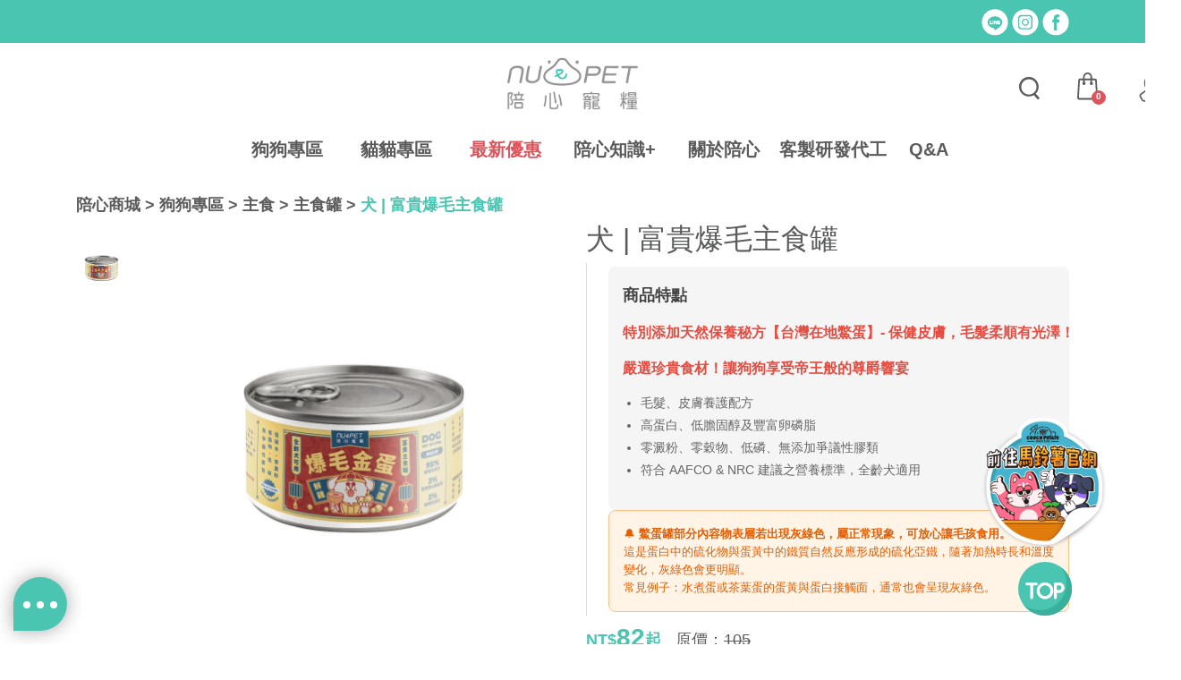

--- FILE ---
content_type: text/html; charset=utf-8
request_url: https://www.nu4pet.com/Shop/Product/Product/616?ThisType=Dog&amp;ThisCD=all
body_size: 39118
content:

<!DOCTYPE html>
<html lang="zh-Hant">
<head>
    
        <title>nu4PET陪心寵糧｜寵物營養專家推薦－客製化犬貓營養配方</title>
    <meta name="viewport" content="width=device-width, initial-scale=1.0" />
    <meta http-equiv="Content-Type" content="text/html; charset=utf-8" />
    <meta charset="utf-8" />
    <link rel="shortcut icon" href="/favicon.ico" type="image/x-icon" />
    <meta name="generator" content="唯寵股份有限公司 - nu4PET - HTML Optimizer v1.0" />
    <meta name="application-name" content="nu4PET陪心寵糧｜寵物營養專家推薦－客製化犬貓營養配方" />
    <meta name="msapplication-tooltip" content="根據不同寵物營養需求，量身打造客製化糧食。由動物營養教授等專業團隊研發並通過人類級食安認證。嚴選天然無穀飼料、貓咪主食罐及凍乾零食，打造健康低敏又高適口性毛孩飲食方案就在陪心寵糧。" />
    <meta name="msapplication-starturl" content="https://www.nu4pet.com/Shop/" />
    <meta name="msapplication-TileColor" content="#FFFFFF" />
    <meta name="msapplication-TileImage" content="http://www.nu4pet.com/Images/logo_310x310.png" />
    <meta name="msapplication-square70x70logo" content="http://www.nu4pet.com/Images/logo_70x70.png" />
    <meta name="msapplication-square150x150logo" content="http://www.nu4pet.com/Images/logo_150x150.png" />
    <meta name="msapplication-square310x310logo" content="http://www.nu4pet.com/Images/logo_310x310.png" />
    <meta http-equiv="X-UA-Compatible" content="IE=edge,chrome=1" />
    <meta http-equiv="imagetoolbar" content="no" />
    <meta name="format-detection" content="telephone=no" />
    <meta property="fb:app_id" content="">
    <meta name="keywords" content="nu4PET,陪心寵糧,客製化,毛小孩,飼料,乾糧,濕糧,罐頭,床,狗,貓" />
    <meta name="description" content="根據不同寵物營養需求，量身打造客製化糧食。由動物營養教授等專業團隊研發並通過人類級食安認證。嚴選天然無穀飼料、貓咪主食罐及凍乾零食，打造健康低敏又高適口性毛孩飲食方案就在陪心寵糧。" />
    <meta name="robots" content="index,follow" />
    <meta name="googlebot" content="index,follow" />
    <meta name="author" content="唯寵股份有限公司 - nu4PET" />
    <meta name="copyright" content="Copyright (C) 2018-2026 nu4PET; 唯寵股份有限公司 All rights reserved." />
    <meta name="url" content="https://www.nu4pet.com/Shop/" />
    <link rel="canonical" href="https://www.nu4pet.com/Shop/" />
    <link rel="shortlink" href="https://www.nu4pet.com/Shop/" />
    <meta property="og:title" content="nu4PET陪心寵糧｜寵物營養專家推薦－客製化犬貓營養配方" />
    <meta property="og:type" content="website" />
    <meta property="og:url" content="https://www.nu4pet.com/Shop/" />
    <meta property="og:image" content="https://www.nu4pet.com/images/LandingPage/FBShare.jpg" />
    <meta property="og:image:width" content="1200" />
    <meta property="og:image:height" content="628" />
    <meta property="og:site_name" content="nu4PET陪心寵糧｜寵物營養專家推薦－客製化犬貓營養配方" />
    <meta property="og:description" content="根據不同寵物營養需求，量身打造客製化糧食。由動物營養教授等專業團隊研發並通過人類級食安認證。嚴選天然無穀飼料、貓咪主食罐及凍乾零食，打造健康低敏又高適口性毛孩飲食方案就在陪心寵糧。" />
    <meta name="twitter:site" content="nu4PET陪心寵糧｜寵物營養專家推薦－客製化犬貓營養配方" />
    <meta name="twitter:title" content="nu4PET陪心寵糧｜寵物營養專家推薦－客製化犬貓營養配方" />
    <meta name="twitter:description" content="根據不同寵物營養需求，量身打造客製化糧食。由動物營養教授等專業團隊研發並通過人類級食安認證。嚴選天然無穀飼料、貓咪主食罐及凍乾零食，打造健康低敏又高適口性毛孩飲食方案就在陪心寵糧。" />
    <meta name="twitter:creator" content="唯寵股份有限公司 - nu4PET" />
    <meta name="twitter:image" content="https://www.nu4pet.com/images/LandingPage/FBShare.jpg" />
    <meta itemprop="name" content="nu4PET陪心寵糧｜寵物營養專家推薦－客製化犬貓營養配方" />
    <meta itemprop="description" content="根據不同寵物營養需求，量身打造客製化糧食。由動物營養教授等專業團隊研發並通過人類級食安認證。嚴選天然無穀飼料、貓咪主食罐及凍乾零食，打造健康低敏又高適口性毛孩飲食方案就在陪心寵糧。" />
    <meta itemprop="image" content="https://www.nu4pet.com/images/LandingPage/FBShare.jpg" />
    <!-- Google Search Console -->
    <meta name="google-site-verification" content="McP8Us9nO4W7t3Cyocews7MsVsTsGo4lAOYRpi3QYjI" />

    <link href="/Content/shop_css?v=no0qBJIVbbDXIgJjpNJflU26At5zd-M_I0xFPkaz5NA1" rel="stylesheet"/>


    <!-- Facebook Pixel Code -->
    <script>
        !function (f, b, e, v, n, t, s) {
            if (f.fbq) return; n = f.fbq = function () {
                n.callMethod ? n.callMethod.apply(n, arguments) : n.queue.push(arguments)
            }; if (!f._fbq) f._fbq = n;
            n.push = n; n.loaded = !0; n.version = "2.0"; n.queue = []; t = b.createElement(e); t.async = !0;
            t.src = v; s = b.getElementsByTagName(e)[0]; s.parentNode.insertBefore(t, s)
        }(window, document, "script", "https://connect.facebook.net/en_US/fbevents.js");
        fbq("init", "614447345646223");
        // 2025/07/23 紅豆貓 Meta Pixel Code
        fbq('init', '707632395595427');
        // End
        fbq("track", "PageView");
    </script>
    <!-- End Facebook Pixel Code -->
    <!-- 2021/12/07 Chen NU4PET的Google Tag Manager -->
    <script>
        (function (w, d, s, l, i) {
            w[l] = w[l] || []; w[l].push({
                'gtm.start':
                    new Date().getTime(), event: 'gtm.js'
            }); var f = d.getElementsByTagName(s)[0],
                j = d.createElement(s), dl = l != 'dataLayer' ? '&l=' + l : ''; j.async = true; j.src =
                    'https://www.googletagmanager.com/gtm.js?id=' + i + dl; f.parentNode.insertBefore(j, f);
        })(window, document, 'script', 'dataLayer', 'GTM-P872NCF');
    </script>
    <!-- End Google Tag Manager -->
    <!-- 2025/07/23 紅豆貓 Google Tag Manager -->
    <script>
        (function (w, d, s, l, i) {
            w[l] = w[l] || []; w[l].push({
                'gtm.start':
                    new Date().getTime(), event: 'gtm.js'
            }); var f = d.getElementsByTagName(s)[0],
                j = d.createElement(s), dl = l != 'dataLayer' ? '&l=' + l : ''; j.async = true; j.src =
                    'https://www.googletagmanager.com/gtm.js?id=' + i + dl; f.parentNode.insertBefore(j, f);
        })(window, document, 'script', 'dataLayer', 'GTM-WBLH2VF9');</script>
    <!-- End Google Tag Manager -->
    <!-- 2025/07/23 紅豆貓 LINE Tag Base Code -->
    <!-- Do Not Modify -->
    <script>
        (function (g, d, o) {
            g._ltq = g._ltq || []; g._lt = g._lt || function () { g._ltq.push(arguments) };
            var h = location.protocol === 'https:' ? 'https://d.line-scdn.net' : 'http://d.line-cdn.net';
            var s = d.createElement('script'); s.async = 1;
            s.src = o || h + '/n/line_tag/public/release/v1/lt.js';
            var t = d.getElementsByTagName('script')[0]; t.parentNode.insertBefore(s, t);
        })(window, document);
        _lt('init', {
            customerType: 'lap',
            tagId: 'e487e6b8-1265-4751-837f-dd9ff4010256'
        });
        _lt('send', 'pv', ['e487e6b8-1265-4751-837f-dd9ff4010256']);
    </script>
    <script>
        _lt('send', 'cv', {
            type: 'Conversion'
        }, ['e487e6b8-1265-4751-837f-dd9ff4010256']);
    </script>
    <!-- End LINE Tag Base Code -->
    <!-- 2025/07/24 紅豆貓 Google tag (gtag.js) -->
    <script async src="https://www.googletagmanager.com/gtag/js?id=AW-17380362043"></script>
    <script>
        window.dataLayer = window.dataLayer || [];
        function gtag() { dataLayer.push(arguments); }
        gtag('js', new Date());
        gtag('config', 'AW-17380362043');
        gtag('event', 'conversion', { 'send_to': 'AW-17380362043/wdG8CNHDtfYaELuOzd9A' });
    </script>
    <!-- End -->
    
    <script>
        let metaTags = document.querySelectorAll('meta');
        let linkTags = document.querySelectorAll('link');
        var word = "," + "富貴罐,鱉蛋".replace(" ", ",");

        document.title = "犬 | 富貴爆毛主食罐－nu4PET陪心寵糧";

        metaTags.forEach(meta => {
            if (meta.getAttribute('name') === 'url') { meta.setAttribute('content', 'https://www.nu4pet.com/Shop/Product/Product/616?ThisType=Dog&amp;amp;ThisCD=all');}
            if (meta.getAttribute('name') === 'description') { meta.setAttribute('content', '添加天然保養秘方【台灣在地鱉蛋】- 保健皮膚，毛髮柔順有光澤');}
            if (meta.getAttribute('property') === 'og:title') { meta.setAttribute('content', '犬 | 富貴爆毛主食罐－nu4PET陪心寵糧');}
            if (meta.getAttribute('property') === 'og:url') { meta.setAttribute('content', 'https://www.nu4pet.com/Shop/Product/Product/616?ThisType=Dog&amp;amp;ThisCD=all');}
            if (meta.getAttribute('property') === 'og:image') { meta.setAttribute('content', 'https://www.nu4pet.com/Page/Image/Product/20240418160426DZW2ET6B.jpg');}
            if (meta.getAttribute('property') === 'og:description') { meta.setAttribute('content', '添加天然保養秘方【台灣在地鱉蛋】- 保健皮膚，毛髮柔順有光澤');}
            if (meta.getAttribute('name') === 'twitter:title') { meta.setAttribute('content', '犬 | 富貴爆毛主食罐－nu4PET陪心寵糧');}
            if (meta.getAttribute('name') === 'twitter:description') { meta.setAttribute('content', '添加天然保養秘方【台灣在地鱉蛋】- 保健皮膚，毛髮柔順有光澤');}
            if (meta.getAttribute('name') === 'twitter:image') { meta.setAttribute('content', 'https://www.nu4pet.com/Page/Image/Product/20240418160426DZW2ET6B.jpg');}
            if (meta.getAttribute('itemprop') === 'name') { meta.setAttribute('content', '犬 | 富貴爆毛主食罐－nu4PET陪心寵糧');}
            if (meta.getAttribute('itemprop') === 'description') { meta.setAttribute('content', '添加天然保養秘方【台灣在地鱉蛋】- 保健皮膚，毛髮柔順有光澤');}
            if (meta.getAttribute('itemprop') === 'image') { meta.setAttribute('content', 'https://www.nu4pet.com/Page/Image/Product/20240418160426DZW2ET6B.jpg'); }
            if (meta.getAttribute('name') === 'keywords') { meta.setAttribute('content', meta.getAttribute("content") + word); }
        });

        linkTags.forEach(link => {
            if (link.getAttribute('rel') === 'canonical') { link.setAttribute('href', 'https://www.nu4pet.com/Shop/Product/Product/616');}
            if (link.getAttribute('rel') === 'shortlink') { link.setAttribute('href', 'https://www.nu4pet.com/Shop/Product/Product/616');}
        });
    </script>

    <script type="text/javascript">
        var breadcrumbData = {
            "@context": "https://schema.org",
            "@type": "BreadcrumbList",
            "itemListElement": []
        };

        if ('can' != "all" && 'can' != "freeshipping" && 'can' != "holiday") {
            breadcrumbData.itemListElement = [
                {
                    "@type": "ListItem",
                    "position": 1,
                    "name": "陪心商城",
                    "item": "https://www.nu4pet.com/Shop"
                },
                {
                    "@type": "ListItem",
                    "position": 2,
                    "name": "狗狗專區",
                    "item": "https://www.nu4pet.com/Shop/Product/Category/Dog"
                },
                {
                    "@type": "ListItem",
                    "position": 3,
                    "name": "主食",
                    "item": "https://www.nu4pet.com/Shop/Product/Category/Dog?type=main"
                },
                {
                    "@type": "ListItem",
                    "position": 4,
                    "name": "主食罐",
                    "item": "https://www.nu4pet.com/Shop/Product/Category/Dog?type=can"
                },
                {
                    "@type": "ListItem",
                    "position": 5,
                    "name": "犬 | 富貴爆毛主食罐",
                    "item": "https://www.nu4pet.com/Shop/Product/Product/616?ThisType=Dog"
                }
            ];
        } else {
            breadcrumbData.itemListElement = [
                {
                    "@type": "ListItem",
                    "position": 1,
                    "name": "陪心商城",
                    "item": "https://www.nu4pet.com/Shop"
                },
                {
                    "@type": "ListItem",
                    "position": 2,
                    "name": "狗狗專區",
                    "item": "https://www.nu4pet.com/Shop/Product/Category/Dog"
                },
                {
                    "@type": "ListItem",
                    "position": 3,
                    "name": "主食罐",
                    "item": "https://www.nu4pet.com/Shop/Product/Category/Dog?type=can"
                },
                {
                    "@type": "ListItem",
                    "position": 4,
                    "name": "犬 | 富貴爆毛主食罐",
                    "item": "https://www.nu4pet.com/Shop/Product/Product/616?ThisType=Dog"
                }
            ];
        }

        var ProductData = {
            "@context": "https://schema.org",
            "@type": "Product",
            "name": "犬 | 富貴爆毛主食罐",
            "image": [
                     "https://www.nu4pet.com/Page/Image/Product/20240418160426DZW2ET6B.jpg",
            ],
            "description": "添加天然保養秘方【台灣在地鱉蛋】- 保健皮膚，毛髮柔順有光澤",
            "sku": "616",
            "brand": {
                "@type": "Brand",
                "name": "陪心寵糧"
            },
            "offers": {
                "@type": "Offer",
                "url": "https://www.nu4pet.com/Shop/Product/Product/616?ThisType=Dog&amp;amp;ThisCD=all",
                "availability": "False" == "True" ? "https://schema.org/OutOfStock" : "False" == "True" ? "https://schema.org/PreOrder" : "https://schema.org/InStock",
                "price": 82,
                "priceCurrency": "TWD"
            }
        };

        var scriptTag = document.createElement("script");
        scriptTag.type = "application/ld+json";
        scriptTag.innerHTML = JSON.stringify(breadcrumbData);
        scriptTag.innerHTML = JSON.stringify(ProductData);
        document.head.appendChild(scriptTag);
    </script>

</head>
<body id="body">
    <noscript>
        <img height="1" width="1" style="display:none" src="https://www.facebook.com/tr?id=614447345646223&ev=PageView&noscript=1" />
    </noscript>
    <!-- 2021/12/07 Chen NU4PET的Google Tag Manager (noscript) -->
    <noscript>
        <iframe src="https://www.googletagmanager.com/ns.html?id=GTM-P872NCF"
                height="0" width="0" style="display:none;visibility:hidden"></iframe>
    </noscript>
    <!-- End Google Tag Manager (noscript) -->
    <!-- 2025/07/23 紅豆貓 Google Tag Manager (noscript) -->
    <noscript>
        <iframe src="https://www.googletagmanager.com/ns.html?id=GTM-WBLH2VF9"
                height="0" width="0" style="display:none;visibility:hidden"></iframe>
    </noscript>
    <!-- End Google Tag Manager (noscript) -->
    <!-- 2025/07/23 紅豆貓 Meta Pixel Code -->
    <noscript>
        <img height="1" width="1" style="display:none"
             src="https://www.facebook.com/tr?id=707632395595427&ev=PageView&noscript=1" />
    </noscript>
    <!-- End Meta Pixel Code -->
    <!-- 2025/07/23 紅豆貓 LINE Tag Base Code -->
    <noscript>
        <img height="1" width="1" style="display:none"
             src="https://tr.line.me/tag.gif?c_t=lap&t_id=e487e6b8-1265-4751-837f-dd9ff4010256&e=pv&noscript=1" />
    </noscript>
    <!-- End LINE Tag Base Code -->


    <style type="text/css">
        .mobile .logo .icon-logo1 svg {
            display: none;
        }

        .menu-tb > tbody > tr > td {
            border-bottom: unset;
        }

        .pop_count-bar {
            border: 2px solid #bbb;
        }

            .pop_count-bar .btn {
                color: #000;
                min-width: auto;
                border-radius: unset;
                padding: 0.375rem;
            }

            .pop_count-bar input {
                border: 0;
                width: 40px;
                background-color: #fff;
            }

        .logo {
            font-weight: 500;
            line-height: 1.2;
            font-size: 3.125rem;
        }
    </style>

    <header class="top-bar">
        <div class="header-title bg-primary text-center py-2">
            <section class="container d-lg-flex d-md-flex d-sm-flex d-xs-block justify-content-between align-items-end">
                <div class="d-lg-flex d-md-flex d-sm-flex d-xs-block justify-content-around flex-grow-1">
                </div>
                <div class="d-flex justify-content-center pt-sm-0 pt-xs-2">
                    <div class="pl-1 hover-shadow">
                        <a href="https://lin.ee/meWAHwo" title="Line">
                            <img src="/Images/2021/icon_new_Line.png" alt="">
                        </a>
                    </div>
                    <div class="pl-1 hover-shadow">
                        <a href="https://www.instagram.com/nu4pet/" title="IG">
                            <img src="/Images/2021/icon_new_IG.png" alt="">
                        </a>
                    </div>
                    <div class="pl-1 hover-shadow">
                        <a href="https://www.facebook.com/nu4PET/" title="FB">
                            <img src="/Images/2021/icon_new_FB.png" alt="">
                        </a>
                    </div>
                </div>
            </section>
        </div>
        <div class="desktop">
            <section class="container text-center py-1 px-xl-5 top-logo-alone">
                <div class="logo mt-2 mb-0" style="cursor: pointer;" onclick="javascript:location.href='/Shop'">
                    <img src="/Images/2021/logo_nu4pet_220x80.png" alt="首頁" style="width: 160px;" />
                </div>
            </section>
            <section class="container d-flex justify-content-between align-items-end py-1 px-xl-5">
                <div class="logo mb-0" style="cursor: pointer;" onclick="javascript:location.href='/Shop'">
                    <img src="/Images/2021/logo_nu4pet_220x80.png" alt="首頁" style="width: 110px;" class="top-logo-alone-not" />
                </div>
                <nav class="d-flex justify-content-around flex-grow-1">
                    <ul class="nav-bar list-unstyled d-flex mb-0 justify-content-between link-dark">
                        <li class="nav-list list-shop">
                            <a class="h5 font-weight-bold nav-link text-center" data-target="#list-dog">狗狗專區</a>
                            <div class="nav-bottomline"></div>
                            <div class="list-panel dog" id="list-dog" data-switch="false" style="background-color: rgba(255, 255, 255, 0.8);">
                                <ul class="list-unstyled">
                                    <li class="list-item px-3">
                                        <table class="table text-center font-weight-bold mb-0 menu-tb link-dark" style="word-break: break-all;">
                                            <tbody class="show-tooltip">
                                                <tr>
                                                    <td style="vertical-align: top;padding: 0 10px 0 0;">
                                                        <table class="table text-center font-weight-bold mb-0 menu-tb link-dark" style="word-break: break-all;">
                                                            <tbody class="show-tooltip">
                                                                <tr>
                                                                    <td style="padding-top: unset;padding-left: unset;"><a href="/Shop/Product/Category/dog?type=all" class="btn btn-whitetogreen font-weight-bold" style="padding: 0.375rem 1.75rem;border-radius: 8px;font-size: 1.125rem;line-height: 1.3;border: 2px solid #EFEFEF !important;">全部<br />商品</a></td>
                                                                </tr>
                                                                <tr>
                                                                    <td style="padding-left: unset;"><a href="/Shop/Product/Category/dog?type=freeshipping" class="btn btn-whitetogreen font-weight-bold" style="padding: 0.375rem 1.75rem;border-radius: 8px;font-size: 1.125rem;line-height: 1.3;border: 2px solid #EFEFEF !important;">免運<br />專區</a></td>
                                                                </tr>
                                                                <tr>
                                                                    <td style="padding-left: unset;"><a href="/Shop/Product/Category/dog?type=holiday" class="btn btn-whitetogreen font-weight-bold" style="padding: 0.375rem 1.75rem;border-radius: 8px;font-size: 1.125rem;line-height: 1.3;border: 2px solid #EFEFEF !important;">節慶<br />禮包</a></td>
                                                                </tr>
                                                                <tr>
                                                                    <td style="padding-left: unset;"><a href="/Shop/Inspection" class="btn btn-whitetogreen font-weight-bold" style="padding: 0.375rem 1.75rem;border-radius: 8px;font-size: 1.125rem;line-height: 1.3;border: 2px solid #EFEFEF !important;">檢驗<br />報告</a></td>
                                                                </tr>
                                                            </tbody>
                                                        </table>
                                                    </td>
                                                        <td style="vertical-align: text-top;padding: 0 10px 10px 15px;background-color: #fff;border-top-left-radius: 8px;border-bottom-left-radius: 8px;">
                                                            <table class="table text-center font-weight-bold mb-0 menu-tb link-dark" style="word-break: break-all;">
                                                                <tbody class="show-tooltip">
                                                                    <tr>
                                                                        <td style="padding-bottom: unset;">
                                                                            <picture>
                                                                                <source media="(min-width: 993px)" class="w-100" srcset="/Images/Shop/menu_img_customize_dog.jpg" />
                                                                                <img class="w-100" src="" data-original="/Images/Shop/menu_img_customize_dog.jpg" alt="狗狗客製化">
                                                                            </picture>
                                                                        </td>
                                                                    </tr>
                                                                    <tr>
                                                                        <td style="padding: 5px;"><a class="font-weight-bold h6 text-primary" style="font-size: 1rem;" href="/Shop/Product/Category/dog?type=custom-made">狗狗客製化</a></td>
                                                                    </tr>
                                                                    <tr>
                                                                        <td style="padding: 5px;"><a class="font-weight-bold h6" style="font-size: 1rem;" href="/Shop/Product/Category/dog?type=customized">客製化寵糧</a></td>
                                                                    </tr>
                                                                    <tr>
                                                                        <td style="padding: 5px;"><a class="font-weight-bold h6" style="font-size: 1rem;" href="/Shop/Product/Category/dog?type=gogreen">環保新提案</a></td>
                                                                    </tr>
                                                                </tbody>
                                                            </table>
                                                        </td>
                                                    <td style="vertical-align: text-top;padding: 0 10px 10px 15px;background-color: #fff;border-top-left-radius: 8px;border-bottom-left-radius: 8px;">
                                                        <table class="table text-center font-weight-bold mb-0 menu-tb link-dark" style="word-break: break-all;">
                                                            <tbody class="show-tooltip">
                                                                <tr>
                                                                    <td style="padding-bottom: unset;">
                                                                        <picture>
                                                                            <source media="(min-width: 993px)" class="w-100" srcset="/Images/Shop/menu_img_main_dog.jpg" />
                                                                            <img class="w-100" src="" data-original="/Images/Shop/menu_img_main_dog.jpg" alt="狗狗主食">
                                                                        </picture>
                                                                    </td>
                                                                </tr>
                                                                <tr>
                                                                    <td style="padding: 5px;"><a class="font-weight-bold h6 text-primary" style="font-size: 1rem;" href="/Shop/Product/Category/dog?type=main">狗狗主食</a></td>
                                                                </tr>
                                                                <tr>
                                                                    <td style="padding: 5px;"><a class="font-weight-bold h6" style="font-size: 1rem;" href="/Shop/Product/Category/dog?type=granfree">天然機能糧</a></td>
                                                                </tr>
                                                                <tr>
                                                                    <td style="padding: 5px;"><a class="font-weight-bold h6" style="font-size: 1rem;" href="/Shop/Product/Category/dog?type=can">主食罐</a></td>
                                                                </tr>
                                                                <tr>
                                                                    <td style="padding: 5px;"><a class="font-weight-bold h6" style="font-size: 1rem;" href="/Shop/Product/Category/dog?type=fresh">鮮食餐</a></td>
                                                                </tr>
                                                            </tbody>
                                                        </table>
                                                    </td>
                                                    <td style="vertical-align: text-top;padding: 0 10px 10px 10px;background-color: #fff;">
                                                        <table class="table text-center font-weight-bold mb-0 menu-tb link-dark" style="word-break: break-all;">
                                                            <tbody class="show-tooltip">
                                                                <tr>
                                                                    <td style="padding-bottom: unset;">
                                                                        <picture>
                                                                            <source media="(min-width: 993px)" class="w-100" srcset="/Images/Shop/menu_img_snack.jpg" />
                                                                            <img class="w-100" src="" data-original="/Images/Shop/menu_img_snack.jpg" alt="副食&零食">
                                                                        </picture>
                                                                    </td>
                                                                </tr>
                                                                <tr>
                                                                    <td style="padding: 5px;"><a class="font-weight-bold h6 text-primary" style="font-size: 1rem;" href="/Shop/Product/Category/dog?type=snack">副食&零食</a></td>
                                                                </tr>
                                                                <tr>
                                                                    <td style="padding: 5px;"><a class="font-weight-bold h6" style="font-size: 1rem;" href="/Shop/Product/Category/dog?type=nonstaple">副食系列</a></td>
                                                                </tr>
                                                                <tr>
                                                                    <td style="padding: 5px;"><a class="font-weight-bold h6" style="font-size: 1rem;" href="/Shop/Product/Category/dog?type=freeze-dried-series">凍乾系列</a></td>
                                                                </tr>
                                                                <tr>
                                                                    <td style="padding: 5px;"><a class="font-weight-bold h6" style="font-size: 1rem;" href="/Shop/Product/Category/dog?type=health-series">機能系列</a></td>
                                                                </tr>
                                                                <tr>
                                                                    <td style="padding: 5px;"><a class="font-weight-bold h6" style="font-size: 1rem;" href="/Shop/Product/Category/dog?type=relieve-series">紓壓系列</a></td>
                                                                </tr>
                                                            </tbody>
                                                        </table>
                                                    </td>
                                                    <td style="vertical-align: text-top;padding: 0 10px 10px 10px;background-color: #fff;">
                                                        <table class="table text-center font-weight-bold mb-0 menu-tb link-dark" style="word-break: break-all;">
                                                            <tbody class="show-tooltip">
                                                                <tr>
                                                                    <td style="padding-bottom: unset;">
                                                                        <picture>
                                                                            <source media="(min-width: 993px)" class="w-100" srcset="/Images/Shop/menu_img_adjunction.jpg" />
                                                                            <img class="w-100" src="" data-original="/Images/Shop/menu_img_adjunction.jpg" alt="保健營養+">
                                                                        </picture>
                                                                    </td>
                                                                </tr>
                                                                <tr>
                                                                    <td style="padding: 5px;"><a class="font-weight-bold h6 text-primary" style="font-size: 1rem;" href="/Shop/Product/Category/dog?type=adjunction">保健營養+</a></td>
                                                                </tr>
                                                                <tr>
                                                                    <td style="padding: 5px;"><a class="font-weight-bold h6" style="font-size: 1rem;" href="/Shop/Product/Category/dog?type=basis">基礎保養</a></td>
                                                                </tr>
                                                                <tr>
                                                                    <td style="padding: 5px;"><a class="font-weight-bold h6" style="font-size: 1rem;" href="/Shop/Product/Category/dog?type=oral">口腔保健</a></td>
                                                                </tr>
                                                                <tr>
                                                                    <td style="padding: 5px;"><a class="font-weight-bold h6" style="font-size: 1rem;" href="/Shop/Product/Category/dog?type=stomach">腸胃健康</a></td>
                                                                </tr>
                                                                <tr>
                                                                    <td style="padding: 5px;"><a class="font-weight-bold h6" style="font-size: 1rem;" href="/Shop/Product/Category/dog?type=heart_brain">心臟腦部</a></td>
                                                                </tr>
                                                                <tr>
                                                                    <td style="padding: 5px;"><a class="font-weight-bold h6" style="font-size: 1rem;" href="/Shop/Product/Category/dog?type=immune">顧免疫力</a></td>
                                                                </tr>
                                                                <tr>
                                                                    <td style="padding: 5px;"><a class="font-weight-bold h6" style="font-size: 1rem;" href="/Shop/Product/Category/dog?type=joint">關節保健</a></td>
                                                                </tr>
                                                                <tr>
                                                                    <td style="padding: 5px;"><a class="font-weight-bold h6" style="font-size: 1rem;" href="/Shop/Product/Category/dog?type=eye">眼睛保健</a></td>
                                                                </tr>
                                                                <tr>
                                                                    <td style="padding: 5px;"><a class="font-weight-bold h6" style="font-size: 1rem;" href="/Shop/Product/Category/dog?type=fur">皮毛照護</a></td>
                                                                </tr>
                                                                <tr>
                                                                    <td style="padding: 5px;"><a class="font-weight-bold h6" style="font-size: 1rem;" href="/Shop/Product/Category/dog?type=liver_kidney">肝腎保健</a></td>
                                                                </tr>
                                                            </tbody>
                                                        </table>
                                                    </td>
                                                    <td style="vertical-align: text-top;padding: 0 15px 10px 10px;background-color: #fff;border-top-right-radius: 8px;border-bottom-right-radius: 8px;">
                                                        <table class="table text-center font-weight-bold mb-0 menu-tb link-dark" style="word-break: break-all;">
                                                            <tbody class="show-tooltip">
                                                                <tr>
                                                                    <td style="padding-bottom: unset;">
                                                                        <picture>
                                                                            <source media="(min-width: 993px)" class="w-100" srcset="/Images/Shop/menu_img_appliance.jpg" />
                                                                            <img class="w-100" src="" data-original="/Images/Shop/menu_img_appliance.jpg" alt="生活用品">
                                                                        </picture>
                                                                    </td>
                                                                </tr>
                                                                <tr>
                                                                    <td style="padding: 5px;"><a class="font-weight-bold h6 text-primary" style="font-size: 1rem;" href="/Shop/Product/Category/dog?type=appliance">生活用品</a></td>
                                                                </tr>
                                                                <tr>
                                                                    <td style="padding: 5px;"><a class="font-weight-bold h6" style="font-size: 1rem;" href="/Shop/Product/Category/both?type=clean">植淨清潔</a></td>
                                                                </tr>
                                                                <tr>
                                                                    <td style="padding: 5px;"><a class="font-weight-bold h6" style="font-size: 1rem;" href="/Shop/Product/Category/dog?type=toy_articles">玩具/用品</a></td>
                                                                </tr>
                                                                <tr>
                                                                    <td style="padding: 5px;"><a class="font-weight-bold h6" style="font-size: 1rem;" href="/Shop/Product/Category/both?type=brandedproducts">限量周邊</a></td>
                                                                </tr>
                                                            </tbody>
                                                        </table>
                                                    </td>
                                                </tr>
                                            </tbody>
                                        </table>
                                    </li>
                                </ul>
                            </div>
                        </li>
                        <li class="nav-list list-shop">
                            <a class="h5 font-weight-bold nav-link text-center" data-target="#list-cat">貓貓專區</a>
                            <div class="nav-bottomline"></div>
                            <div class="list-panel cat" id="list-cat" data-switch="false" style="background-color: rgba(255, 255, 255, 0.8);">
                                <ul class="list-unstyled">
                                    <li class="list-item px-3">
                                        <table class="table text-center font-weight-bold mb-0 menu-tb link-dark" style="word-break: break-all;">
                                            <tbody class="show-tooltip">
                                                <tr>
                                                    <td style="vertical-align: top;padding: 0 10px 0 0;">
                                                        <table class="table text-center font-weight-bold mb-0 menu-tb link-dark" style="word-break: break-all;">
                                                            <tbody class="show-tooltip">
                                                                <tr>
                                                                    <td style="padding-top: unset;padding-left: unset;"><a href="/Shop/Product/Category/cat?type=all" class="btn btn-whitetogreen font-weight-bold" style="padding: 0.375rem 1.75rem;border-radius: 8px;font-size: 1.125rem;line-height: 1.3;border: 2px solid #EFEFEF !important;">全部<br />商品</a></td>
                                                                </tr>
                                                                <tr>
                                                                    <td style="padding-left: unset;"><a href="/Shop/Product/Category/cat?type=freeshipping" class="btn btn-whitetogreen font-weight-bold" style="padding: 0.375rem 1.75rem;border-radius: 8px;font-size: 1.125rem;line-height: 1.3;border: 2px solid #EFEFEF !important;">免運<br />專區</a></td>
                                                                </tr>
                                                                <tr>
                                                                    <td style="padding-left: unset;"><a href="/Shop/Product/Category/cat?type=holiday" class="btn btn-whitetogreen font-weight-bold" style="padding: 0.375rem 1.75rem;border-radius: 8px;font-size: 1.125rem;line-height: 1.3;border: 2px solid #EFEFEF !important;">節慶<br />禮包</a></td>
                                                                </tr>
                                                                <tr>
                                                                    <td style="padding-left: unset;"><a href="/Shop/Inspection" class="btn btn-whitetogreen font-weight-bold" style="padding: 0.375rem 1.75rem;border-radius: 8px;font-size: 1.125rem;line-height: 1.3;border: 2px solid #EFEFEF !important;">檢驗<br />報告</a></td>
                                                                </tr>
                                                            </tbody>
                                                        </table>
                                                    </td>
                                                        <td style="vertical-align: text-top;padding: 0 10px 10px 15px;background-color: #fff;border-top-left-radius: 8px;border-bottom-left-radius: 8px">
                                                            <table class="table text-center font-weight-bold mb-0 menu-tb link-dark" style="word-break: break-all;">
                                                                <tbody class="show-tooltip">
                                                                    <tr>
                                                                        <td style="padding-bottom: unset;">
                                                                            <picture>
                                                                                <source media="(min-width: 993px)" class="w-100" srcset="/Images/Shop/menu_img_customize_cat.jpg" />
                                                                                <img class="w-100" src="" data-original="/Images/Shop/menu_img_customize_cat.jpg" alt="貓貓客製化">
                                                                            </picture>
                                                                        </td>
                                                                    </tr>
                                                                    <tr>
                                                                        <td style="padding: 5px;"><a class="font-weight-bold h6 text-primary" style="font-size: 1rem;" href="/Shop/Product/Category/cat?type=custom-made">貓貓客製化</a></td>
                                                                    </tr>
                                                                    <tr>
                                                                        <td style="padding: 5px;"><a class="font-weight-bold h6" style="font-size: 1rem;" href="/Shop/Product/Category/cat?type=customized">客製化寵糧</a></td>
                                                                    </tr>
                                                                    <tr>
                                                                        <td style="padding: 5px;"><a class="font-weight-bold h6" style="font-size: 1rem;" href="/Shop/Product/Category/cat?type=gogreen">環保新提案</a></td>
                                                                    </tr>
                                                                </tbody>
                                                            </table>
                                                        </td>
                                                    <td style="vertical-align: text-top;padding: 0 10px 10px 15px;background-color: #fff;border-top-left-radius: 8px;border-bottom-left-radius: 8px">
                                                        <table class="table text-center font-weight-bold mb-0 menu-tb link-dark" style="word-break: break-all;">
                                                            <tbody class="show-tooltip">
                                                                <tr>
                                                                    <td style="padding-bottom: unset;">
                                                                        <picture>
                                                                            <source media="(min-width: 993px)" class="w-100" srcset="/Images/Shop/menu_img_main_cat.jpg" />
                                                                            <img class="w-100" src="" data-original="/Images/Shop/menu_img_main_cat.jpg" alt="貓貓主食">
                                                                        </picture>
                                                                    </td>
                                                                </tr>
                                                                <tr>
                                                                    <td style="padding: 5px;"><a class="font-weight-bold h6 text-primary" style="font-size: 1rem;" href="/Shop/Product/Category/cat?type=main">貓貓主食</a></td>
                                                                </tr>
                                                                <tr>
                                                                    <td style="padding: 5px;"><a class="font-weight-bold h6" style="font-size: 1rem;" href="/Shop/Product/Category/cat?type=granfree">天然機能糧</a></td>
                                                                </tr>
                                                                <tr>
                                                                    <td style="padding: 5px;"><a class="font-weight-bold h6" style="font-size: 1rem;" href="/Shop/Product/Category/cat?type=can">主食罐</a></td>
                                                                </tr>
                                                                <tr>
                                                                    <td style="padding: 5px;"><a class="font-weight-bold h6" style="font-size: 1rem;" href="/Shop/Product/Category/cat?type=plural">多貓家庭</a></td>
                                                                </tr>
                                                                <tr>
                                                                    <td style="padding: 5px;"><a class="font-weight-bold h6" style="font-size: 1rem;" href="/Shop/Product/Category/cat?type=softfood">軟包</a></td>
                                                                </tr>
                                                            </tbody>
                                                        </table>
                                                    </td>
                                                    <td style="vertical-align: text-top;padding: 0 10px 10px 10px;background-color: #fff;">
                                                        <table class="table text-center font-weight-bold mb-0 menu-tb link-dark" style="word-break: break-all;">
                                                            <tbody class="show-tooltip">
                                                                <tr>
                                                                    <td style="padding-bottom: unset;">
                                                                        <picture>
                                                                            <source media="(min-width: 993px)" class="w-100" srcset="/Images/Shop/menu_img_snack.jpg" />
                                                                            <img class="w-100" src="" data-original="/Images/Shop/menu_img_snack.jpg" alt="副食&零食">
                                                                        </picture>
                                                                    </td>
                                                                </tr>
                                                                <tr>
                                                                    <td style="padding: 5px;"><a class="font-weight-bold h6 text-primary" style="font-size: 1rem;" href="/Shop/Product/Category/cat?type=snack">副食&零食</a></td>
                                                                </tr>
                                                                <tr>
                                                                    <td style="padding: 5px;"><a class="font-weight-bold h6" style="font-size: 1rem;" href="/Shop/Product/Category/cat?type=nonstaple">副食系列</a></td>
                                                                </tr>
                                                                <tr>
                                                                    <td style="padding: 5px;"><a class="font-weight-bold h6" style="font-size: 1rem;" href="/Shop/Product/Category/cat?type=freeze-dried-series">凍乾系列</a></td>
                                                                </tr>
                                                                <tr>
                                                                    <td style="padding: 5px;"><a class="font-weight-bold h6" style="font-size: 1rem;" href="/Shop/Product/Category/cat?type=health-series">機能系列</a></td>
                                                                </tr>
                                                                <tr>
                                                                    <td style="padding: 5px;"><a class="font-weight-bold h6" style="font-size: 1rem;" href="/Shop/Product/Category/cat?type=relieve-series">紓壓系列</a></td>
                                                                </tr>
                                                            </tbody>
                                                        </table>
                                                    </td>
                                                    <td style="vertical-align: text-top;padding: 0 10px 10px 10px;background-color: #fff;">
                                                        <table class="table text-center font-weight-bold mb-0 menu-tb link-dark" style="word-break: break-all;">
                                                            <tbody class="show-tooltip">
                                                                <tr>
                                                                    <td style="padding-bottom: unset;">
                                                                        <picture>
                                                                            <source media="(min-width: 993px)" class="w-100" srcset="/Images/Shop/menu_img_adjunction.jpg" />
                                                                            <img class="w-100" src="" data-original="/Images/Shop/menu_img_adjunction.jpg" alt="保健營養+">
                                                                        </picture>
                                                                    </td>
                                                                </tr>
                                                                <tr>
                                                                    <td style="padding: 5px;"><a class="font-weight-bold h6 text-primary" style="font-size: 1rem;" href="/Shop/Product/Category/cat?type=adjunction">保健營養+</a></td>
                                                                </tr>
                                                                <tr>
                                                                    <td style="padding: 5px;"><a class="font-weight-bold h6" style="font-size: 1rem;" href="/Shop/Product/Category/cat?type=basis">基礎保養</a></td>
                                                                </tr>
                                                                <tr>
                                                                    <td style="padding: 5px;"><a class="font-weight-bold h6" style="font-size: 1rem;" href="/Shop/Product/Category/cat?type=oral">口腔保健</a></td>
                                                                </tr>
                                                                <tr>
                                                                    <td style="padding: 5px;"><a class="font-weight-bold h6" style="font-size: 1rem;" href="/Shop/Product/Category/cat?type=stomach">腸胃健康</a></td>
                                                                </tr>
                                                                <tr>
                                                                    <td style="padding: 5px;"><a class="font-weight-bold h6" style="font-size: 1rem;" href="/Shop/Product/Category/cat?type=heart_brain">心臟腦部</a></td>
                                                                </tr>
                                                                <tr>
                                                                    <td style="padding: 5px;"><a class="font-weight-bold h6" style="font-size: 1rem;" href="/Shop/Product/Category/cat?type=immune">顧免疫力</a></td>
                                                                </tr>
                                                                <tr>
                                                                    <td style="padding: 5px;"><a class="font-weight-bold h6" style="font-size: 1rem;" href="/Shop/Product/Category/cat?type=joint">關節保健</a></td>
                                                                </tr>
                                                                <tr>
                                                                    <td style="padding: 5px;"><a class="font-weight-bold h6" style="font-size: 1rem;" href="/Shop/Product/Category/cat?type=eye">眼睛保健</a></td>
                                                                </tr>
                                                                <tr>
                                                                    <td style="padding: 5px;"><a class="font-weight-bold h6" style="font-size: 1rem;" href="/Shop/Product/Category/cat?type=fur">皮毛照護</a></td>
                                                                </tr>
                                                                <tr>
                                                                    <td style="padding: 5px;"><a class="font-weight-bold h6" style="font-size: 1rem;" href="/Shop/Product/Category/cat?type=liver_kidney">肝腎保健</a></td>
                                                                </tr>
                                                            </tbody>
                                                        </table>
                                                    </td>
                                                    <td style="vertical-align: text-top;padding: 0 15px 10px 10px;background-color: #fff;border-top-right-radius: 8px;border-bottom-right-radius: 8px;">
                                                        <table class="table text-center font-weight-bold mb-0 menu-tb link-dark" style="word-break: break-all;">
                                                            <tbody class="show-tooltip">
                                                                <tr>
                                                                    <td style="padding-bottom: unset;">
                                                                        <picture>
                                                                            <source media="(min-width: 993px)" class="w-100" srcset="/Images/Shop/menu_img_appliance.jpg" />
                                                                            <img class="w-100" src="" data-original="/Images/Shop/menu_img_appliance.jpg" alt="生活用品">
                                                                        </picture>
                                                                    </td>
                                                                </tr>
                                                                <tr>
                                                                    <td style="padding: 5px;"><a class="font-weight-bold h6 text-primary" style="font-size: 1rem;" href="/Shop/Product/Category/cat?type=appliance">生活用品</a></td>
                                                                </tr>
                                                                <tr>
                                                                    <td style="padding: 5px;"><a class="font-weight-bold h6" style="font-size: 1rem;" href="/Shop/Product/Category/both?type=clean">植淨清潔</a></td>
                                                                </tr>
                                                                <tr>
                                                                    <td style="padding: 5px;"><a class="font-weight-bold h6" style="font-size: 1rem;" href="/Shop/Product/Category/cat?type=toy_articles">玩具/用品</a></td>
                                                                </tr>
                                                                <tr>
                                                                    <td style="padding: 5px;"><a class="font-weight-bold h6" style="font-size: 1rem;" href="/Shop/Product/Category/both?type=brandedproducts">限量周邊</a></td>
                                                                </tr>
                                                            </tbody>
                                                        </table>
                                                    </td>
                                                    <td style="vertical-align: text-top;padding: 0 15px 10px 10px;background-color: #fff;border-top-right-radius: 8px;border-bottom-right-radius: 8px;">
                                                        <table class="table text-center font-weight-bold mb-0 menu-tb link-dark" style="word-break: break-all;">
                                                            <tbody class="show-tooltip">
                                                                <tr>
                                                                    <td style="padding-bottom: unset;">
                                                                        <picture>
                                                                            <source media="(min-width: 993px)" class="w-100" srcset="/Images/Shop/menu_img_litter2024.jpg" />
                                                                            <img class="w-100" src="" data-original="/Images/Shop/menu_img_litter2024.jpg" alt="貓砂專區">
                                                                        </picture>
                                                                    </td>
                                                                </tr>
                                                                <tr>
                                                                    <td style="padding: 5px;"><a class="font-weight-bold h6 text-primary" style="font-size: 1rem;" href="/Shop/Product/Category/cat?type=litter">貓砂專區</a></td>
                                                                </tr>
                                                                <tr>
                                                                    <td style="padding: 5px;"><a class="font-weight-bold h6" style="font-size: 1rem;" href="/Shop/Product/Category/cat?type=tofu">豆腐貓砂</a></td>
                                                                </tr>
                                                                <tr>
                                                                    <td style="padding: 5px;"><a class="font-weight-bold h6" style="font-size: 1rem;" href="/Shop/Product/WareHouse">寄倉服務</a></td>
                                                                </tr>
                                                            </tbody>
                                                        </table>
                                                    </td>
                                                </tr>
                                            </tbody>
                                        </table>
                                    </li>
                                </ul>
                            </div>
                        </li>
                        <li class="nav-list list-about">
                            <a class="h5 font-weight-bold nav-link text-center" href="/Shop/Banner/List" data-target="#list-news" style="color: #DD555B;">最新優惠</a>
                            <div class="nav-bottomline"></div>
                            <div class="list-panel" id="list-news" data-switch="false">
                                <ul class="list-unstyled">
                                                <li class="sub-list"><a class="font-weight-bold h6" href="/Shop/Product/Product/1360">馬年限定｜2026 陪心年菜禮盒 限量上市</a></li>
                                                <li class="sub-list"><a class="font-weight-bold h6" href="/Shop/Banner/Index/356">1/5-1/31｜馬年動吃動 滿額馬上送</a></li>
                                                <li class="sub-list"><a class="font-weight-bold h6" href="/Shop/Banner/Index/357">1/12-120｜肉肉多罐囤 罐罐箱購現折$750</a></li>
                                                <li class="sub-list"><a class="font-weight-bold h6" href="/Shop/Banner/Index/347">新品上市⛧Pawful陪飽糧｜全齡貓、犬乾糧</a></li>
                                                <li class="sub-list"><a class="font-weight-bold h6" href="/Shop/Product/Product/1233">新品上市⛧午後罐</a></li>
                                                <li class="sub-list"><a class="font-weight-bold h6" href="/Shop/Banner/Index/316">吃軟飯新登場&#128293;奶貓＆熟齡貓的主食新選擇 單包$59</a></li>
                                                <li class="sub-list"><a class="font-weight-bold h6" href="/Shop/Product/Product/1286">吃軟飯組合任你選&#128293;體驗組・綜合組 主子吃上癮！</a></li>
                                                <li class="sub-list"><a class="font-weight-bold h6" href="/Shop/Banner/Index/206">全面開放&#128150;客製化寵愛你的寶貝</a></li>
                                                <li class="sub-list"><a class="font-weight-bold h6" href="/Shop/Banner/Index/215">熱銷商品大降價&#128722;</a></li>
                                                <li class="sub-list"><a class="font-weight-bold h6" href="/Shop/Banner/Index/202">新會員專屬福利｜免運組等你體驗</a></li>
                                </ul>
                            </div>
                        </li>
                        <li class="nav-list list-about">
                            <a class="h5 font-weight-bold nav-link text-center" href="/Shop/Life/Knowledge" data-target="#list-knowledge">陪心知識+</a>
                            <div class="nav-bottomline"></div>
                            <div class="list-panel" id="list-knowledge" data-switch="false">
                                <ul class="list-unstyled">
                                        <li class="sub-list"><a class="h6 font-weight-bold" href="/Shop/Life/Article/24">狗狗鮮食比較好?狗狗鮮食優缺點、鮮食營養比例重點全指南！</a></li>
                                        <li class="sub-list"><a class="h6 font-weight-bold" href="/Shop/Life/Article/23">軟萌幼貓超可愛！幼貓照顧全攻略－從月齡、一天吃幾餐到睡眠時間總整理！</a></li>
                                        <li class="sub-list"><a class="h6 font-weight-bold" href="/Shop/Life/Article/22">貓咪必備營養-離胺酸 VS 牛磺酸怎麼吃? 快速搞懂功效及用量</a></li>
                                        <li class="sub-list"><a class="h6 font-weight-bold" href="/Shop/Life/Article/21">狗狗年齡怎麼算？原來不同犬種年齡對照不一樣！</a></li>
                                        <li class="sub-list"><a class="h6 font-weight-bold" href="/Shop/Life/Article/19">新手養貓須知！從事前準備到4大類禁忌事項</a></li>
                                </ul>
                            </div>
                        </li>
                        <li class="nav-list list-about">
                            <a class="h5 font-weight-bold nav-link text-center" href="/Theme" data-target="#list-about">關於陪心</a>
                            <div class="nav-bottomline"></div>
                            <div class="list-panel" id="list-about" data-switch="false">
                                <ul class="list-unstyled">
                                        <li class="sub-list"><a class="h6 font-weight-bold" href="/Theme/Index/11">品牌故事</a></li>
                                        <li class="sub-list"><a class="h6 font-weight-bold" href="/Theme/Index/12">挑戰與創新</a></li>
                                        <li class="sub-list"><a class="h6 font-weight-bold" href="/Theme/Index/19">服務流程</a></li>
                                        <li class="sub-list"><a class="h6 font-weight-bold" href="/Theme/Index/20">產品包裝</a></li>
                                        <li class="sub-list"><a class="h6 font-weight-bold" href="/Theme/Index/18">安心保證</a></li>
                                        <li class="sub-list"><a class="h6 font-weight-bold" href="/Theme/Index/15">聯絡我們</a></li>
                                        <li class="sub-list"><a class="h6 font-weight-bold" href="/Theme/Index/21">港澳獨家代理</a></li>
                                        <li class="sub-list"><a class="h6 font-weight-bold" href="/Theme/Index/22">小白罐的歷史</a></li>
                                </ul>
                            </div>
                        </li>
                            <li class="nav-list list-about">
                                <a class="h5 font-weight-bold nav-link text-center" href="/Shop/ODM" data-target="#list-odm">客製研發代工</a>
                                <div class="nav-bottomline"></div>
                                <div class="list-panel" id="list-odm" data-switch="false">
                                    <ul class="list-unstyled">
                                    </ul>
                                </div>
                            </li>
                        <li class="nav-list list-qa">
                            <a class="h5 font-weight-bold nav-link text-center" href="/QA/Index" data-target="#list-qa">Q&A</a>
                            <div class="nav-bottomline"></div>
                        </li>
                    </ul>
                </nav>
                <div>
                    <ul class="d-flex list-unstyled sub-nav-desktop mb-0 top-login">
                        <li class="sub-item px-3" style="cursor: pointer;" onclick="ShowSearchNav()">
                            <a class="size-36 icon-search icon-link focus-fill" href="javascript:;" title="搜尋"></a>
                        </li>
                            <li class="sub-item px-3" style="cursor: pointer;" onclick="ShowCartNav()">
                                <a class="size-36 icon-shop icon-link focus-fill" href="javascript:;">
                                    <span class="btn btn-setup2 active btn-circle btn-xs3" style="position: absolute;margin-left: 20px;margin-top: 20px;">
                                        <span id="CartCount_3" class="CartCount_3">0</span>
                                    </span>
                                </a>
                            </li>
                            <li class="sub-item px-3">
                                <a class="size-36 icon-member icon-link focus-fill nav-link" href="/Shop/Member/Login?redirect_uri=https%3A%2F%2Fwww.nu4pet.com%2FShop%2FProduct%2FProduct%2F616%3FThisType%3DDog%26amp%3BThisCD%3Dall" data-target="#panel-member" title="會員"></a>
                            </li>
                    </ul>
                </div>
            </section>
        </div>
        <div class="mobile">
            <div class="d-flex justify-content-between align-items-center align-items-sm-end pt-3 pb-2 px-3 px-sm-5">
                <div class="logo mb-0" style="cursor: pointer;" onclick="javascript:location.href='/Shop'">
                    <img src="/Images/2021/logo_nu4pet_220x80.png" alt="首頁" style="width: 110px;" />
                </div>
                <ul class="sub-nav-mobile d-flex list-unstyled mb-0">
                    <li class="sub-nav-item" style="cursor: pointer;" onclick="ShowSearchNav()">
                        <a class="size-36 icon-search icon-link focus-fill" href="javascript:;" title="搜尋"></a>
                    </li>
                        <li class="sub-nav-item" style="cursor: pointer;" onclick="ShowCartNav()">
                            <a class="size-36 icon-shop icon-link focus-fill" href="javascript:;">
                                <span class="btn btn-setup2 active btn-circle btn-xs3" style="position: absolute;margin-left: 20px;margin-top: 20px;">
                                    <span id="CartCount_3" class="CartCount_3">0</span>
                                </span>
                            </a>
                        </li>
                        <li class="sub-nav-item" style="cursor: pointer;" onclick="javascript:location.href='/Shop/Member/Login?redirect_uri=https%3A%2F%2Fwww.nu4pet.com%2FShop%2FProduct%2FProduct%2F616%3FThisType%3DDog%26amp%3BThisCD%3Dall'"><a class="size-36 icon-member icon-link focus-fill" href="/Shop/Member/Login?redirect_uri=https%3A%2F%2Fwww.nu4pet.com%2FShop%2FProduct%2FProduct%2F616%3FThisType%3DDog%26amp%3BThisCD%3Dall" title="會員"></a></li>
                    <li class="sub-nav-item">
                        <button class="nav-btn" type="button" data-target="#nav-panel" title="Menu"></button>
                    </li>
                </ul>
            </div>
        </div>
    </header>
    <div class="header-block" style="display: none;"></div>
    <aside>
        <div class="fixed-bar" style="right: 0.5rem;">
            <ul class="list-unstyled">
                                    <li class="home-icon">
                        <a href="/COUCH_POTATO">
                            <label style="cursor: pointer;">
                                <img src="/Images/2024/btn_to_potato.png" alt="沙發馬鈴薯專區" />
                            </label>
                        </a>
                    </li>
                <li><a class="icon-bar_top_2021 text-primary" href="#body" title="TOP"></a></li>
            </ul>
        </div>
    </aside>
    <div class="position-relative">
        <div class="row no-gutters flex-nowrap">
            <aside class="sub-nav-mobile nav-back" onclick="CloseNav()"></aside>
            <aside class="sub-nav-mobile">
                <ul class="nav-panel list-unstyled text-center" id="nav-panel" data-switch="false" style="top: 0;">
                    <li class="nav-list">
                        <button class="nav-sub-btn font-weight-bold h-auto m-0" type="button" data-target="#sublist-dog" onclick="ChangeArrow('dog')">
                            狗狗專區
                            <span class="btn btn-darktoprimary-text btn-circle btn-xs3 sub-title-dog" style="position: absolute;right: 1rem;padding-left: 1px;margin-top: 3px;font-size: medium;">▼</span>
                        </button>
                        <ul class="nav-sub-list list-unstyled" id="sublist-dog" data-switch="false">
                            <li class="nav-sub-item"><a class="nav-sub-link font-weight-bold" href="/Shop/Product/Category/dog?type=all">全部商品</a></li>
                            <li class="nav-sub-item"><a class="nav-sub-link font-weight-bold" href="/Shop/Product/Category/dog?type=freeshipping">免運專區</a></li>
                            <li class="nav-sub-item"><a class="nav-sub-link font-weight-bold" href="/Shop/Product/Category/dog?type=holiday">節慶禮包</a></li>
                                <li class="nav-sub-item" style="border-top: 2px solid #49C5B1;"><a class="nav-sub-link font-weight-bold" href="/Shop/Product/Category/dog?type=customized">客製化寵糧</a></li>
                                <li class="nav-sub-item" style="border-bottom: 2px solid #49C5B1;"><a class="nav-sub-link font-weight-bold" href="/Shop/Product/Category/dog?type=gogreen">環保新提案</a></li>
                            <li class="nav-sub-item"><a class="nav-sub-link font-weight-bold" href="/Shop/Product/Category/dog?type=granfree">天然機能糧</a></li>
                            <li class="nav-sub-item"><a class="nav-sub-link font-weight-bold" href="/Shop/Product/Category/dog?type=can">主食罐</a></li>
                            <li class="nav-sub-item"><a class="nav-sub-link font-weight-bold" href="/Shop/Product/Category/dog?type=fresh">鮮食餐</a></li>
                            <li class="nav-sub-item"><a class="nav-sub-link font-weight-bold" href="/Shop/Product/Category/dog?type=snack">副食&零食</a></li>
                            <li class="nav-sub-item"><a class="nav-sub-link font-weight-bold" href="/Shop/Product/Category/dog?type=adjunction">保健營養+</a></li>
                            <li class="nav-sub-item"><a class="nav-sub-link font-weight-bold" href="/Shop/Product/Category/dog?type=appliance">生活用品</a></li>
                            <li class="nav-sub-item"><a class="nav-sub-link font-weight-bold" href="/Shop/Inspection">檢驗報告</a></li>
                        </ul>
                    </li>
                    <li class="nav-list">
                        <button class="nav-sub-btn font-weight-bold h-auto m-0" type="button" data-target="#sublist-cat" onclick="ChangeArrow('cat')">
                            貓貓專區
                            <span class="btn btn-darktoprimary-text btn-circle btn-xs3 sub-title-cat" style="position: absolute;right: 1rem;padding-left: 1px;margin-top: 3px;font-size: medium;">▼</span>
                        </button>
                        <ul class="nav-sub-list list-unstyled" id="sublist-cat" data-switch="false">
                            <li class="nav-sub-item"><a class="nav-sub-link font-weight-bold" href="/Shop/Product/Category/cat?type=all">全部商品</a></li>
                            <li class="nav-sub-item"><a class="nav-sub-link font-weight-bold" href="/Shop/Product/Category/cat?type=freeshipping">免運專區</a></li>
                            <li class="nav-sub-item"><a class="nav-sub-link font-weight-bold" href="/Shop/Product/Category/cat?type=holiday">節慶禮包</a></li>
                                <li class="nav-sub-item" style="border-top: 2px solid #49C5B1;"><a class="nav-sub-link font-weight-bold" href="/Shop/Product/Category/cat?type=customized">客製化寵糧</a></li>
                                <li class="nav-sub-item" style="border-bottom: 2px solid #49C5B1;"><a class="nav-sub-link font-weight-bold" href="/Shop/Product/Category/cat?type=gogreen">環保新提案</a></li>
                            <li class="nav-sub-item"><a class="nav-sub-link font-weight-bold" href="/Shop/Product/Category/cat?type=granfree">天然機能糧</a></li>
                            <li class="nav-sub-item"><a class="nav-sub-link font-weight-bold" href="/Shop/Product/Category/cat?type=can">主食罐</a></li>
                            <li class="nav-sub-item"><a class="nav-sub-link font-weight-bold" href="/Shop/Product/Category/cat?type=plural">多貓家庭</a></li>
                            <li class="nav-sub-item"><a class="nav-sub-link font-weight-bold" href="/Shop/Product/Category/cat?type=softfood">軟包</a></li>
                            <li class="nav-sub-item"><a class="nav-sub-link font-weight-bold" href="/Shop/Product/Category/cat?type=snack">副食&零食</a></li>
                            <li class="nav-sub-item"><a class="nav-sub-link font-weight-bold" href="/Shop/Product/Category/cat?type=adjunction">保健營養+</a></li>
                            <li class="nav-sub-item"><a class="nav-sub-link font-weight-bold" href="/Shop/Product/Category/cat?type=appliance">生活用品</a></li>
                            <li class="nav-sub-item"><a class="nav-sub-link font-weight-bold" href="/Shop/Product/Category/cat?type=litter">貓砂專區</a></li>
                            <li class="nav-sub-item"><a class="nav-sub-link font-weight-bold" href="/Shop/Product/WareHouse">寄倉服務</a></li>
                            <li class="nav-sub-item"><a class="nav-sub-link font-weight-bold" href="/Shop/Inspection">檢驗報告</a></li>
                        </ul>
                    </li>
                    <li class="nav-list">
                        <button class="nav-sub-btn font-weight-bold h-auto m-0" type="button" data-target="#sublist-news" onclick="ChangeArrow('news')">
                            最新優惠
                            <span class="btn btn-darktoprimary-text btn-circle btn-xs3 sub-title-news" style="position: absolute;right: 1rem;padding-left: 1px;margin-top: 3px;font-size: medium;">▼</span>
                        </button>
                        <ul class="nav-sub-list list-unstyled" id="sublist-news" data-switch="false">
                                        <li class="nav-sub-item"><a class="nav-sub-link font-weight-bold" href="/Shop/Product/Product/1360">馬年限定｜2026 陪心年菜禮盒 限量上市</a></li>
                                        <li class="nav-sub-item"><a class="nav-sub-link font-weight-bold" href="/Shop/Banner/Index/356">1/5-1/31｜馬年動吃動 滿額馬上送</a></li>
                                        <li class="nav-sub-item"><a class="nav-sub-link font-weight-bold" href="/Shop/Banner/Index/357">1/12-120｜肉肉多罐囤 罐罐箱購現折$750</a></li>
                                        <li class="nav-sub-item"><a class="nav-sub-link font-weight-bold" href="/Shop/Banner/Index/347">新品上市⛧Pawful陪飽糧｜全齡貓、犬乾糧</a></li>
                                        <li class="nav-sub-item"><a class="nav-sub-link font-weight-bold" href="/Shop/Product/Product/1233">新品上市⛧午後罐</a></li>
                                        <li class="nav-sub-item"><a class="nav-sub-link font-weight-bold" href="/Shop/Banner/Index/316">吃軟飯新登場&#128293;奶貓＆熟齡貓的主食新選擇 單包$59</a></li>
                                        <li class="nav-sub-item"><a class="nav-sub-link font-weight-bold" href="/Shop/Product/Product/1286">吃軟飯組合任你選&#128293;體驗組・綜合組 主子吃上癮！</a></li>
                                        <li class="nav-sub-item"><a class="nav-sub-link font-weight-bold" href="/Shop/Banner/Index/206">全面開放&#128150;客製化寵愛你的寶貝</a></li>
                                        <li class="nav-sub-item"><a class="nav-sub-link font-weight-bold" href="/Shop/Banner/Index/215">熱銷商品大降價&#128722;</a></li>
                                        <li class="nav-sub-item"><a class="nav-sub-link font-weight-bold" href="/Shop/Banner/Index/202">新會員專屬福利｜免運組等你體驗</a></li>
                        </ul>
                    </li>
                    <li class="nav-list">
                        <button class="nav-sub-btn font-weight-bold h-auto m-0" type="button" data-target="#sublist-knowledge" onclick="ChangeArrow('knowledge')">
                            陪心知識+
                            <span class="btn btn-darktoprimary-text btn-circle btn-xs3 sub-title-knowledge" style="position: absolute;right: 1rem;padding-left: 1px;margin-top: 3px;font-size: medium;">▼</span>
                        </button>
                        <ul class="nav-sub-list list-unstyled" id="sublist-knowledge" data-switch="false">
                                <li class="nav-sub-item"><a class="nav-sub-link font-weight-bold" href="/Shop/Life/Article/24">狗狗鮮食比較好?狗狗鮮食優缺點、鮮食營養比例重點全指南！</a></li>
                                <li class="nav-sub-item"><a class="nav-sub-link font-weight-bold" href="/Shop/Life/Article/23">軟萌幼貓超可愛！幼貓照顧全攻略－從月齡、一天吃幾餐到睡眠時間總整理！</a></li>
                                <li class="nav-sub-item"><a class="nav-sub-link font-weight-bold" href="/Shop/Life/Article/22">貓咪必備營養-離胺酸 VS 牛磺酸怎麼吃? 快速搞懂功效及用量</a></li>
                                <li class="nav-sub-item"><a class="nav-sub-link font-weight-bold" href="/Shop/Life/Article/21">狗狗年齡怎麼算？原來不同犬種年齡對照不一樣！</a></li>
                                <li class="nav-sub-item"><a class="nav-sub-link font-weight-bold" href="/Shop/Life/Article/19">新手養貓須知！從事前準備到4大類禁忌事項</a></li>
                        </ul>
                    </li>
                        <li class="nav-list">
                            <button class="nav-sub-btn font-weight-bold h-auto m-0" type="button" data-target="#sublist-odm" onclick="ChangeArrow('odm')">
                                客製研發代工
                                <span class="btn btn-darktoprimary-text btn-circle btn-xs3 sub-title-odm" style="position: absolute;right: 1rem;padding-left: 1px;margin-top: 3px;font-size: medium;">▼</span>
                            </button>
                            <ul class="nav-sub-list list-unstyled" id="sublist-odm" data-switch="false">
                            </ul>
                        </li>
                    <li class="nav-list">
                        <button class="nav-sub-btn font-weight-bold h-auto m-0" type="button" data-target="#sublist-about" onclick="ChangeArrow('about')">
                            關於陪心
                            <span class="btn btn-darktoprimary-text btn-circle btn-xs3 sub-title-about" style="position: absolute;right: 1rem;padding-left: 1px;margin-top: 3px;font-size: medium;">▼</span>
                        </button>
                        <ul class="nav-sub-list list-unstyled" id="sublist-about" data-switch="false">
                                <li class="nav-sub-item"><a class="nav-sub-link font-weight-bold" href="/Theme/Index/11">品牌故事</a></li>
                                <li class="nav-sub-item"><a class="nav-sub-link font-weight-bold" href="/Theme/Index/12">挑戰與創新</a></li>
                                <li class="nav-sub-item"><a class="nav-sub-link font-weight-bold" href="/Theme/Index/19">服務流程</a></li>
                                <li class="nav-sub-item"><a class="nav-sub-link font-weight-bold" href="/Theme/Index/20">產品包裝</a></li>
                                <li class="nav-sub-item"><a class="nav-sub-link font-weight-bold" href="/Theme/Index/18">安心保證</a></li>
                                <li class="nav-sub-item"><a class="nav-sub-link font-weight-bold" href="/Theme/Index/15">聯絡我們</a></li>
                                <li class="nav-sub-item"><a class="nav-sub-link font-weight-bold" href="/Theme/Index/21">港澳獨家代理</a></li>
                                <li class="nav-sub-item"><a class="nav-sub-link font-weight-bold" href="/Theme/Index/22">小白罐的歷史</a></li>
                        </ul>
                    </li>
                    <li class="nav-list">
                        <button class="nav-sub-btn font-weight-bold h-auto m-0" type="button" data-target="#sublist-qa" onclick="javascript:location.href='/QA/Index'">Q&A</button>
                    </li>
                    <li class="nav-list">
                        <button class="nav-sub-btn font-weight-bold h-auto m-0" type="button" data-target="#sublist-member" onclick="ChangeArrow('member')">
                            會員專區
                            <span class="btn btn-darktoprimary-text btn-circle btn-xs3 sub-title-member" style="position: absolute;right: 1rem;padding-left: 1px;margin-top: 3px;font-size: medium;">▼</span>
                        </button>
                        <ul class="nav-sub-list list-unstyled" id="sublist-member" data-switch="false">
                                <li class="nav-sub-item"><a class="nav-sub-link font-weight-bold" href="/Shop/Member/Login?redirect_uri=https%3A%2F%2Fwww.nu4pet.com%2FShop%2FProduct%2FProduct%2F616%3FThisType%3DDog%26amp%3BThisCD%3Dall">登入</a></li>
                        </ul>
                    </li>
                </ul>
            </aside>

            <aside class="cart-box cart-back" onclick="CloseCartNav()"></aside>
            <aside class="cart-box">
                <div class="cart-panel" id="cart-panel" style="display: none;">
                    <div class="font-weight-bold text-center h5" style="opacity: 0.8;padding: 12px;background-color: lightgray;">
                        購物車 | SHOPPING CART
                        <button class="btn" type="button" style="position: absolute;top: 0;right: 0;border: none !important;font-size: 1.5rem;z-index: 1;" onclick="CloseCartNav()">╳</button>
                    </div>
                    <div id="pop_cart">
                            <h5 class="mb-0 p-3 text-center">您還未選購任何商品!</h5>
                    </div>
                </div>
            </aside>

            <aside class="search-box search-back" onclick="CloseSearchNav()"></aside>
            <aside class="search-box">
                <div class="search-panel" id="search-panel" style="display: none;">
                    <div class="py-4 px-4">
                        <div style="opacity: 0.5;">
<form action="/Shop/Product/Product/616" id="PageSearch_Shop" method="post">                                <input type="text" id="Keyword_Shop" placeholder="🔍 搜尋" autocomplete="off" class="font-weight-bold text-dark btn btn-gray-light h6 text-left w-100" style="-webkit-user-select: initial;" />
                                <input type="submit" style="display: none;" />
                                <span class="glyphicon glyphicon-remove-sign" style="cursor: pointer;position: absolute;font-size: 1rem;top: 2.2rem;right: 2rem;" onclick="DelSearch('input')"></span>
</form>                        </div>
                            <div class="py-1">
                                <div class="font-weight-bold text-dark">熱門搜尋</div>
                                    <span class="btn btn-default font-weight-bold py-sm-1 py-xs-0 my-1" style="cursor: pointer;color: #5a5b5b !important;" onclick="SetSearchRecord('凍味條')">凍味條</span>
                                    <span class="btn btn-default font-weight-bold py-sm-1 py-xs-0 my-1" style="cursor: pointer;color: #5a5b5b !important;" onclick="SetSearchRecord('聖誕')">聖誕</span>
                                    <span class="btn btn-default font-weight-bold py-sm-1 py-xs-0 my-1" style="cursor: pointer;color: #5a5b5b !important;" onclick="SetSearchRecord('禮盒')">禮盒</span>
                                    <span class="btn btn-default font-weight-bold py-sm-1 py-xs-0 my-1" style="cursor: pointer;color: #5a5b5b !important;" onclick="SetSearchRecord('凍乾')">凍乾</span>
                                    <span class="btn btn-default font-weight-bold py-sm-1 py-xs-0 my-1" style="cursor: pointer;color: #5a5b5b !important;" onclick="SetSearchRecord('陪飽糧')">陪飽糧</span>
                                    <span class="btn btn-default font-weight-bold py-sm-1 py-xs-0 my-1" style="cursor: pointer;color: #5a5b5b !important;" onclick="SetSearchRecord('午後罐')">午後罐</span>
                                    <span class="btn btn-default font-weight-bold py-sm-1 py-xs-0 my-1" style="cursor: pointer;color: #5a5b5b !important;" onclick="SetSearchRecord('保健粉')">保健粉</span>
                                    <span class="btn btn-default font-weight-bold py-sm-1 py-xs-0 my-1" style="cursor: pointer;color: #5a5b5b !important;" onclick="SetSearchRecord('小白罐')">小白罐</span>
                            </div>
                        <div class="py-1">
                            <div class="font-weight-bold text-dark pb-1">
                                <span>最近搜尋</span>
                                <span class="glyphicon glyphicon-trash" style="cursor: pointer;font-size: 0.8rem;float: right;margin-right: 7px;margin-top: 7px;opacity: 0.8;" onclick="DelSearch('all')"></span>
                            </div>
                            <div class="search-record"></div>
                        </div>
                    </div>
                </div>
            </aside>

            


<link type="text/css" rel="stylesheet" href="/Content/featherlight/featherlight.min.css" />
<link type="text/css" rel="stylesheet" href="/Content/featherlight/featherlight.gallery.min.css" />
<script src="/Scripts/featherlight/jquery-1.7.0.min.js"></script>
<script src="/Scripts/touchspin/jquery.bootstrap-touchspin.js"></script>
<script src="/Scripts/featherlight/featherlight.min.js" type="text/javascript" charset="utf-8"></script>
<script src="/Scripts/featherlight/featherlight.gallery.min.js" type="text/javascript" charset="utf-8"></script>
<link type="text/css" rel="stylesheet" href="/Content/colorboxWhite.css" />

<!-- 加上分享按鈕 -->
<script async src="https://static.addtoany.com/menu/page.js"></script>

<style type="text/css">
    .featherlight-gallery2 {
        background: rgba(100,100,100,0.5);
    }

        .featherlight-gallery2 .featherlight-content {
            background: transparent;
        }

        .featherlight-gallery2 .featherlight-close {
            background: #000;
            color: #fff;
            font-size: 2em;
            top: 5px;
            right: 5px;
            border-radius: 50%;
            width: 35px;
            line-height: 35px;
        }

    .featherlight-image {
        max-width: 700px !important;
    }

    .a2a_default_style .a2a_svg {
        display: none;
    }

    .w-100 img {
        max-width: 100%;
        height: auto;
    }

    .products-sizes, .products-color, .products-dwtaste, .products-send {
        list-style: none;
        width: auto;
        padding: 0.25rem;
        display: block;
        text-align: center;
    }

    .sizes, .color, .dwtaste, .send {
        display: block;
        min-width: 50px;
        padding-left: 0.5rem;
        padding-right: 0.5rem;
        padding-top: 0.25rem;
        padding-bottom: 0.25rem;
        line-height: 1.42857143;
        background-color: #5a5b5b;
        color: #fff;
        border-radius: 50rem;
        font-weight: 700;
        cursor: pointer;
    }

        .sizes:hover, .color:hover, .dwtaste:hover, .send:hover {
            background-color: #49c5b1;
        }

    input[type="radio"]:checked + span {
        background-color: #49c5b1;
    }

    .color, .dwtaste, .send {
        border-radius: unset;
    }

    .count-bar .btn {
        background-color: transparent;
        color: #5a5b5b;
        min-width: auto;
    }

    .count-bar input {
        background-color: transparent;
        border: 0;
        width: 40px;
    }

    .out-msg {
        position: absolute;
        width: 100%;
        top: 40%;
        padding: 5%;
        opacity: 0.8;
        background-color: #5a5b5b;
        transform: rotate(-10deg);
    }

    .add-msg {
        display: none;
        position: absolute;
        width: 100%;
        top: 45%;
        padding: 4%;
        background-color: #49C5B1;
        font-size: 1.25rem;
    }

    .add-price {
        font-size: 1.3rem;
    }

    .scroll-card {
        width: 159px;
    }

    input[type="radio"]:checked + div {
        opacity: 0.6;
    }

        input[type="radio"]:checked + div + div {
            display: block;
        }

    /*捲軸底色*/
    #product::-webkit-scrollbar-track {
        -webkit-box-shadow: inset 0 0 3px rgba(0, 0, 0, 0.3);
        background-color: #5a5b5b;
    }
    /*捲軸寬度*/
    #product::-webkit-scrollbar {
        background-color: black;
        height: 5px;
    }
    /*捲軸本體顏色*/
    #product::-webkit-scrollbar-thumb {
        background-color: #49C5B1;
    }

    .IDS, .IDSDW {
        max-width: 400px;
    }

    .card-body {
        padding: 0.5rem;
    }

        .card-body .text-del-price {
            margin-top: -0.75rem;
        }

            .card-body .text-del-price span {
                font-size: unset !important;
            }

            .card-body .text-del-price del {
                font-size: unset !important;
            }

    .related-div {
        padding-left: 10px;
        padding-right: 10px;
    }

    .shop-detail section .text-price .h4 {
        font-size: 1.75rem;
    }
</style>

<style media="screen and (max-width: 1199px)">
    .scroll-card {
        width: 128px;
    }

    .add-price {
        font-size: 1.1rem;
    }
</style>

<style media="screen and (max-width: 991px)">
    .scroll-card {
        width: 152px;
    }

    .add-msg {
        top: 52%;
    }
</style>

<style media="screen and (max-width: 576px)">
    #colorbox {
        left: 0 !important;
    }

    .related-div {
        padding-left: 5px;
        padding-right: 5px;
    }

        .related-div figcaption {
            padding: unset !important;
        }

            .related-div figcaption .p-line-20 {
                font-size: 14px;
                height: 45px;
            }

            .related-div figcaption .p-line-14 {
                font-size: 11px;
                height: 35px;
            }

        .related-div .text-price, .related-div .text-del-price {
            padding: unset !important;
        }

    .shop-detail section .related-div .text-price span {
        font-size: 0.875rem;
    }

    .shop-detail section .related-div .text-price a {
        margin-top: 0.5rem;
        margin-bottom: -0.5rem;
    }

    .shop-detail section .related-div .text-price h4, .shop-detail section .related-div .text-price .h4 {
        font-size: 1.25rem;
    }

    .shop-detail section .h2, .shop-detail section .text-price .h4 {
        font-size: 1.5rem;
    }
</style>

<main class="col shop-detail">
    <section class="container">
        <div class="col-lg-12">
            <article class="row px-sm-5 text-dark">
                <div class="col-lg-12">
                    <div id="MsgBox" class="my-3 mx-2 alert hidden h3 text-center">
                        <h6 class="py-2">
                            
                            <input id="STRIsCombine" name="STRIsCombine" type="hidden" value="NO" />
                            <input id="STRIsDW" name="STRIsDW" type="hidden" value="NO" />
                            <input id="InventoryName" name="InventoryName" type="hidden" value="罐頭 / 狗" />
                            <input id="Type" name="Type" type="hidden" value="" />
                            <input data-val="true" data-val-number="欄位 ProductItemId 必須是數字。" data-val-required="ProductItemId 欄位是必要項。" id="ProductItemId" name="ProductItemId" type="hidden" value="0" />
                            <input data-val="true" data-val-required="IsMobile 欄位是必要項。" id="IsMobile" name="IsMobile" type="hidden" value="False" />
                        </h6>
                    </div>
                </div>
            </article>
        </div>
    </section>
        <section class="container">
            <h6 class="text-dark font-weight-bold pt-4">
                <a href="/Shop" class="text-dark">陪心商城</a><span> ></span>
                <a href="/Shop/Product/Category/Dog" class="text-dark">狗狗專區</a><span> ></span>
                    <a href="/Shop/Product/Category/Dog?type=main" class="text-dark">主食</a><span> ></span>
                    <a href="/Shop/Product/Category/Dog?type=can" class="text-dark">主食罐</a><span> ></span>
                <a href="/Shop/Product/Product/616?ThisType=Dog" class="text-primary">犬 | 富貴爆毛主食罐</a>
            </h6>
            <form class="row">
                <div class="col-lg-6 col-md-6 py-3" style="padding-left: 8px;padding-right: 8px;">
                    <div class="d-flex">
                        <div class="flex-shrink-0 d-flex flex-column hidden-xs">
                            <div class="position-relative flex-grow-1" style="width: 75px;">
                                <div class="scroll-panel">
                                    <ul class="list-unstyled m-0 pr-1">
                                            <li class="mb-1">
                                                <button class="border-0 w-100 p-0 change-img" type="button">
                                                    <img class="w-100" src="/Page/Image/Product/20240418160426DZW2ET6B.jpg">
                                                </button>
                                            </li>
                                    </ul>
                                </div>
                            </div>
                        </div>
                        <div class="flex-grow-1 pl-2 text-center">
                            <a href="javascript:;">
                                <div style="position: relative;">
                                    <img class="prod-img" style="max-width: 100%;height: auto;" src="/Page/Image/Product/20240418160426DZW2ET6B.jpg">
                                </div>
                            </a>
                        </div>
                    </div>
                    <div class="hidden-lg hidden-md hidden-sm img-div" style="overflow:auto;-webkit-overflow-scrolling:touch;">
                        <table class="table h6">
                            <tbody class="show-tooltip">
                                <tr>
                                        <td style="border: none;">
                                            <button class="border-0 w-100 p-0 change-img2" type="button" style="width: 70px !important;display: grid;">
                                                <img class="w-100" src="/Page/Image/Product/20240418160426DZW2ET6B.jpg">
                                            </button>
                                        </td>
                                </tr>
                            </tbody>
                        </table>
                    </div>
                    <div class="pt-2">
                        <div class="row">
                            <div class="col-lg-2 col-md-2 col-sm-2 col-xs-1 pr-0">&nbsp;</div>
                            <div class="col-lg-10 col-md-10 col-sm-10 col-xs-11 px-0">
                                <div class="social-media row align-items-center py-3 mx-1">
                                    <div class="col-auto text-dark h6 font-weight-bold">分享到</div>
                                    <div class="a2a_kit a2a_kit_size_32 a2a_default_style">
                                        <a class="icon-line-round size-36 mx-1 a2a_button_line"></a>
                                        <a class="icon-copy-round size-36 mx-1 a2a_button_copy_link"></a>
                                        <a class="icon-fb-round size-36 mx-1 a2a_button_facebook"></a>
                                    </div>
                                    
                                </div>
                            </div>
                        </div>
                            <div class="row pt-1 pb-3">
                                <div class="col-lg-2 col-md-2 col-sm-2 hidden-xs pr-0">&nbsp;</div>
                                <div class="col-lg-10 col-md-10 col-sm-10 col-xs-12 px-0">
                                    <div class="text-dark text-center" style="font-size: 1rem;">
                                        <button class="border-0 p-0 font-weight-bold follow" type="button" style="background-color: transparent;color: #5a5b5b !important;">
                                            <span class="fa fa-heart-o"></span><span>&nbsp;加入追蹤清單</span>
                                        </button>
                                        <button class="border-0 p-0 font-weight-bold unfollow" type="button" style="background-color: transparent;color: #5a5b5b !important;display: none;">
                                            <span class="fa fa-heart"></span><span>&nbsp;取消追蹤清單</span>
                                        </button>
                                    </div>
                                </div>
                            </div>
                        <div class="row">
                            <div class="col-lg-2 col-md-2 col-sm-2 col-xs-1 pr-0">&nbsp;</div>
                            <div class="col-lg-10 col-md-10 col-sm-10 col-xs-11 px-0">
                                    <div style="background-color: rgb(73, 197, 177, 0.1);">
                                        <div class="py-2 px-3">
                                            <div class="font-weight-bold text-primary">此商品可參與的活動</div>
                                            <div class="text-dark pt-3 text-center" style="line-height: 2;">1/12-1/20｜肉肉多罐囤 主食罐3箱折$250 / 5箱折$500 / 7箱折$750</div>
                                        </div>
                                    </div>
                            </div>
                        </div>
                    </div>
                </div>
                <div class="col-lg-6 col-md-6 d-flex flex-column">
                        <div class="text-dark item-pre h2" style="display: none;">【預購商品】</div>
                                                                                <h2 class="text-dark">犬 | 富貴爆毛主食罐</h2>
                    <div class="text-dark border-left py-1 pl-4 mb-0">
                        <meta charset="UTF-8">
<meta name="viewport" content="width=device-width, initial-scale=1.0">
<title>商品描述</title>

<style>
    .product-features, .product-tips {
        border-radius: 8px;
        line-height: 1.8;
        padding: 16px;
    }

    .product-features {
        background-color: #f5f5f5;
        color: #444;
    }

    .product-features-title {
        font-size: 18px;
        font-weight: bold;
        margin-bottom: 12px;
    }

    .product-features-highlight {
        color: #e54d42;
        font-size: 16px;
        font-weight: bold;
        white-space: nowrap;
        margin-bottom: 12px;
    }

    .product-features-list {
        color: #666;
        padding-left: 20px;
    }

    .product-tips {
        background-color: #fff4e6;
        border: 1px solid #ffc085;
        color: #e65c00;
        font-size: 13px;
        line-height: 1.6;
    }

    @media (max-width: 768px) {
        .product-features-highlight {
            white-space: normal;
            word-wrap: break-word;
        }
    }
</style>

<!-- 商品特點 -->
<div class="product-features">
    <div class="product-features-title">商品特點</div>

    <div class="product-features-highlight">
        特別添加天然保養秘方【台灣在地鱉蛋】- 保健皮膚，毛髮柔順有光澤！
    </div>

    <div class="product-features-highlight">
        嚴選珍貴食材！讓狗狗享受帝王般的尊爵響宴
    </div>

    <ul class="product-features-list">
        <li>毛髮、皮膚養護配方</li>
        <li>高蛋白、低膽固醇及豐富卵磷脂</li>
        <li>零澱粉、零穀物、低磷、無添加爭議性膠類</li>
        <li>符合 AAFCO &amp; NRC 建議之營養標準，全齡犬適用</li>
    </ul>
</div>


<div class="product-tips">
    🔔 <strong>鱉蛋罐部分內容物表層若出現灰綠色，屬正常現象，可放心讓毛孩食用。</strong><br>

    這是蛋白中的硫化物與蛋黃中的鐵質自然反應形成的硫化亞鐵，隨著加熱時長和溫度變化，灰綠色會更明顯。<br>

    常見例子：水煮蛋或茶葉蛋的蛋黃與蛋白接觸面，通常也會呈現灰綠色。
</div>
                    </div>
                    <div class="align-items-end pt-2 levelsale-div" style="display: none;">
                        <del class="d-flex align-items-end pr-3 font-weight-bold text-primary" style="font-size: 1rem;">
                            <span>會員售價NT$</span>
                            <span class="original-money">0</span>
                        </del>
                    </div>
                    <div class="d-flex align-items-end py-2">
                        <div class="text-price d-flex align-items-end pr-3">
                            <span class="font-weight-bold text-primary levelsale-div" style="display: none;">專屬優惠</span>
                            <span class="font-weight-bold text-primary">NT$</span>
                            <span class="font-weight-bold text-primary mb-0 money h4">82</span><span class="font-weight-bold text-primary">起</span>
                        </div>
                        <div class="text-del-price d-flex">
                            <span class="text-dark d-block listprice_zh">原價：</span>
                            <del class="text-dark d-block listprice">105</del>
                        </div>
                    </div>
                    <div class="col-lg-12 col-md-12 col-sm-12 hidden-xs px-0">
                            <div class="py-2">
                                <h6>選擇尺寸</h6>
                                <ul class="d-flex flex-wrap mx-n1" style="padding-inline-start: unset;margin-bottom: unset;">
                                        <li class="products-sizes">
                                            <label>
                                                <input type="radio" name="sizes" style="display: none;" value="170g" data-id="1641" data-weight="" checked />
                                                <span class="sizes">170g</span>
                                            </label>
                                        </li>
                                </ul>
                            </div>
                                <div class="py-2">
                                    <h6>選擇口味</h6>
                                    <ul class="d-flex flex-wrap mx-n1 IDS" style="padding-inline-start: unset;margin-bottom: unset;">
                                            <li class="products-color">
                                                <label>
                                                    <input type="radio" name="color" style="display: none;" data-id="1641" data-unit="1" data-c-pid="0" data-c-ivd="" data-out-stock="False" data-pre="False"   />
                                                    <span class="color">雞肉 X 鱉蛋【單罐】</span><span hidden>82</span><span hidden>105</span><span hidden>0</span>
                                                </label>
                                            </li>
                                            <li class="products-color">
                                                <label>
                                                    <input type="radio" name="color" style="display: none;" data-id="1641" data-unit="12" data-c-pid="0" data-c-ivd="" data-out-stock="False" data-pre="False"   />
                                                    <span class="color">雞肉 X 鱉蛋【一箱12入】</span><span hidden>980</span><span hidden>1260</span><span hidden>0</span>
                                                </label>
                                            </li>
                                    </ul>
                                </div>
                                                <div class="py-2 d-flex">
                            <div class="row align-items-center py-1">
                                <div class="col-auto">
                                    <div>數量</div>
                                </div>
                                <div class="col-auto">
                                    <div class="bg-light rounded-pill d-flex align-items-center count-bar">
                                            <div class="btn icon-btn-minus size-10 countMinus" style="cursor: pointer"></div>
                                            <input id="demo1" name="demo1" class="text-center" type="text" value="1">
                                            <div class="btn icon-btn-plus size-10 countPlus" style="cursor: pointer"></div>
                                    </div>
                                </div>
                            </div>
                        </div>
                        <div class="py-2 stock-btn-pre">
                                    <button class="btn btn-primary d-flex align-items-center rounded-pill py-1 btn-lg addtoCart" type="button" style="padding: 0.5rem 2rem;" data-id="616" data-check="" data-pre="False" data-com="NO" data-freez="False" data-donate-p="False">
                                        <label class="text-white cursor-pointer icon-shop-solid mr-1 size-20"></label>
                                        <div class="text-white">加入購物車</div>
                                    </button>
                        </div>
                        <div class="py-2 stock-btn-new d-flex" style="display: none;">
                            <button class="btn btn-gray align-items-center rounded-pill py-1 stock-n" type="button" disabled style="display: none;">
                                <div class="mr-2"></div><span>缺貨中</span>
                            </button>
                                <button class="btn btn-primary align-items-center rounded-pill py-1 btn-lg stock-y addtoCart" type="button" style="display: none;padding: 0.5rem 2rem;" data-id="616" data-check="" data-pre="False" data-com="NO" data-freez="False" data-donate-p="False">
                                    <div class="text-white">加入購物車</div>
                                </button>
                        </div>
                    </div>
                </div>
            </form>
        </section>
        <section class="container">
            <div class="select-case d-flex justify-content-center py-3">
                <div class="hidden-lg hidden-md hidden-sm col-xs-12">
                            <button class="btn btn-primary text-white d-flex align-items-center rounded-pill btn-lg" type="button" style="margin: 0 auto;padding: 0.5rem 2rem;" onclick="javascript:showBox('/Shop/Product/ShowProductItem/616', 800, 1000, true)">
                                <div class="icon-shop-solid mr-2"></div><span>加入購物車</span>
                            </button>
                </div>
            </div>
        </section>
        <section class="container text-center">
            <div class="w-100">
                <p><img class='lazyload' src="/Page/Image/Product/20240205155929.jpg"><img class='lazyload' src="/Page/Image/Product/20220907095748.jpg"><img class='lazyload' src="/Page/Image/Product/20220906154225.jpg"><img class='lazyload' src="/Page/Image/Product/20220906154234.jpg"><img class='lazyload' src="/Page/Image/Product/20220906154241.jpg"><img class='lazyload' src="/Page/Image/Product/20240205155951.jpg"><img class='lazyload' src="/Page/Image/Product/20220906154415.jpg"><img class='lazyload' src="/Page/Image/Product/20220906154421.jpg"><img class='lazyload' src="/Page/Image/Product/20240613163052.jpg"><img class='lazyload' src="/Page/Image/Product/20240417110423.jpg"><img class='lazyload' src="/Page/Image/Product/20240417110427.jpg"><img class='lazyload' src="/Page/Image/Product/20240417110438.jpg"><img class='lazyload' src="/Page/Image/Product/20240417110441.jpg"><img class='lazyload' src="/Page/Image/Product/20230202153630.jpg"><img class='lazyload' src="/Page/Image/Product/20250609163256.jpg"><img class='lazyload' src="/Page/Image/Product/20220906154504.jpg"><br></p>
            </div>
        </section>
</main>

<!-- 連結跳窗 -->
<div class="WHDiv wh-ml" style="position: fixed;z-index: 1030;margin-top: 3rem;display: none;">
    <div style="width: 100%;max-width: 400px;min-width: 300px;height: 300px;background-color: #fff;">
        <span id="btnShow" class="fa fa-close fa-fw" style="cursor: pointer;position: absolute;color: #5a5b5b;font-size: 2em;border-radius: 50%;line-height: 35px;right: 0.5rem;top: 0.5rem;" onclick="CloseWH()"></span>
        <div class="pt-5 pb-3 px-5" style="margin: 0 auto;">
            <div class="pb-3 font-weight-bold" style="white-space: nowrap;">寄倉商品需獨立下單，目前購物車尚有其他商品!</div>
            <div class="py-1 font-weight-bold">
                    <button class="btn btn-primary py-1 btn-lg w-100" type="button" style="padding: 0.5rem 2rem !important;" onclick="javascript:location.href='/Shop/Member/Login?redirect_uri=%2FShop%2FShopping%2FCart'">
                        <div class="text-white">前往購物車結帳商品</div>
                    </button>
            </div>
            <div class="py-1 font-weight-bold">
                <button class="btn btn-whitetogreen py-1 btn-lg w-100 removetocart" type="button" style="padding: 0.5rem 2rem !important;border: 1px solid #5a5b5b !important;">
                    清空購物車並加入此商品
                </button>
            </div>
            <div class="py-1 text-dark">
                ※ 多筆寄倉訂單請分次結帳
            </div>
        </div>
    </div>
</div>
<section class="WHDiv back-hover-dark" style="display: none;height: 150vh;opacity: 0.5;" onclick="CloseWH()"></section>


<script>
    $(function () {
        //訊息過幾秒隱藏
        $("#MsgBox").delay(5000).hide("slow");

        $('.change-img', this).click(function (e) {
            const src = $(e.target).children('img').attr('src')
            $('.prod-img').attr('src', src)
        })

        $('.change-img2', this).click(function (e) {
            const src = $(e.target).children('img').attr('src')
            $('.prod-img').attr('src', src)
        })

        if (2 == 0) {
            setTimeout(function () {
                location.replace("/Shop");
            }, 5000);
        }

        $('.follow', this).click(function () {
            $.ajax({
                url: "/Shop/Product/Follow",
                type: 'POST',
                data: { ProductId: 616 },
                success: function (result) {
                    if (result.name == "已加入追蹤清單！") {
                        $.notify("已加入追蹤清單", { type: "success" });
                        $(".follow").css('display', 'none');
                        $(".unfollow").css('display', '');
                    }
                    else {
                        $.notify(result.name, { type: "danger" });
                    }
                }
            });
        })

        $('.unfollow', this).click(function () {
            $.ajax({
                url: "/Shop/Product/UnFollow",
                type: 'POST',
                data: { ProductId: 616 },
                success: function (result) {
                    if (result.name == "已取消追蹤清單！") {
                        $.notify("已取消追蹤清單", { type: "success" });
                        $(".follow").css('display', '');
                        $(".unfollow").css('display', 'none');
                    }
                    else {
                        $.notify(result.name, { type: "danger" });
                    }
                }
            });
        })

    });

    $(window).load(function () {
        $('.img-border').width($('.prod-img').width());
        $('.img-border').height($('.prod-img').height());
        $('.img-border').css("display", "");
    });

    $(window).load(function () {
        $('.gallery').featherlightGallery({
            gallery: {
                fadeIn: 300,
                fadeOut: 300
            },
            openSpeed: 300,
            closeSpeed: 300
        });
        $('.gallery2').featherlightGallery({
            variant: 'featherlight-gallery2'
        });

        $(".notice").trigger('click');
    });

    function GetDiscount(name, id) {
        $.ajax({
            url: "/Shop/Campaign/GetDiscount",
            type: 'POST',
            data: { Name: name, Id: id },
            success: function (result) {
                if (result.name.indexOf("登入") != -1) {
                        $.notify(result.name, { type: "warning" });
                        var str = "/Shop/Member/Login?redirect_uri=" + location.pathname;
                        setTimeout("location.href='" + str + "'", 2000);
                    }
                    else if (result.name.indexOf("恭喜") != -1) {
                        $.notify(result.name, { type: "success" });
                    }
                    else {
                        $.notify(result.name, { type: "danger" });
                    }
                },
                error: function () { alert("error"); }
            });
        }
</script>




        </div>
    </div>
    <footer>
        <div class="container pt-5">
            <div class="connection row flex-column flex-xl-row align-items-start align-items-xl-center justify-content-between py-4 py-xl-3">
                <div class="col-auto-xl d-flex justify-content-center align-items-center align-self-center py-2 py-xl-3" style="margin: 0 auto;"><i class="icon-logo2"></i></div>
                <div class="col-auto-xl d-flex justify-content-center align-items-center align-self-center py-2 py-xl-3" style="margin: 0 auto;">
                    <div class="d-flex flex-column text-dark font-weight-bold">
                        <span>免費專線 | 0800-029-920</span>
                        <span>客服信箱 | service@nu4pet.com</span>
                        <span>異業合作 | mkt@nu4pet.com</span>
                    </div>
                </div>
                <div class="col-auto-xl d-flex justify-content-center align-items-center align-self-center py-2 py-xl-3" style="margin: 0 auto;">
                    <div class="d-flex flex-column text-dark font-weight-bold">
                        <span>營業時間</span>
                        <span>平日 • 週一至週五 | 09:00-18:30</span>
                        <span>週六日 • 國定假日 | 公休</span>
                    </div>
                </div>
            </div>
        </div>
        <section class="container py-4 pt-xs-2">
            <div class="row">
                <div class="col-12 col-lg-4 col-md-4 col-sm-12 col-xs-12" style="padding: unset;">
                    <div class="col-6 col-lg-12 col-md-12 col-sm-6 col-xs-6 d-flex justify-content-xl-end justify-content-md-end justify-content-sm-center justify-content-center pb-2" style="margin: 0 auto;">
                        <a class="hover-bright" href="https://lin.ee/meWAHwo" title="Line">
                            <img class="w-100" src="/Images/2021/icon_new_Line_big.png" alt="">
                        </a>
                    </div>
                </div>
                <div class="col-6 col-lg-4 col-md-4 col-sm-6 col-xs-6 d-flex justify-content-xl-center justify-content-md-center justify-content-sm-end justify-content-center pb-2">
                    <a class="hover-bright" href="https://www.instagram.com/nu4pet/" title="IG">
                        <img class="w-100" src="/Images/2021/icon_new_IG_big.png" alt="">
                    </a>
                </div>
                <div class="col-6 col-lg-4 col-md-4 col-sm-6 col-xs-6 d-flex justify-content-xl-start justify-content-md-start justify-content-sm-start justify-content-center pb-2">
                    <a class="hover-bright" href="https://www.facebook.com/nu4PET/" title="FB">
                        <img class="w-100" src="/Images/2021/icon_new_FB_big.png" alt="">
                    </a>
                </div>
            </div>
        </section>
        <section class="container pt-4 pb-2" style="border-top: 4px solid #dcdcdc !important;">
            <div class="copyright d-flex flex-column flex-xl-row justify-content-between align-items-center">
                <span class="text-center font-weight-bold" style="margin: 0 auto;"><a href="/Shop/Theme/Index/1" target="_blank">服務條款及隱私保護政策</a> <br class="hidden-lg hidden-md hidden-sm" />Copyright © 2018-2026 nu4PET; 唯寵股份有限公司 版權所有</span>
            </div>
        </section>
        <section class="container pt-4 pb-5">
            <div class="copyright d-flex flex-column flex-xl-row justify-content-between align-items-center">
                <div class="d-flex pt-4 pt-xl-0" style="margin: 0 auto;">
                    <i class="icon-atm text-primary"></i>
                    <i class="icon-master-card ml-5"></i>
                </div>
            </div>
        </section>
    </footer>


    <!-- 2021/01/27 -->
    <!-- Load Facebook SDK for JavaScript -->
    
    

    <!-- Your Chat Plugin code -->
    

    <script src="/bundles/jsNew?v=FwY7sUmWnT5pdMyFwmywWEnIpe5kBIeCNXgXtAhcXWg1"></script>

    <script src="/Scripts/2021/main.bundle.js"></script>

    <!-- 2022/05/12 Chen GA4 -->
    <!-- Global site tag (gtag.js) - Google Analytics -->
    <script async src="https://www.googletagmanager.com/gtag/js?id=G-LNXVC83QP7"></script>
    <script>
        window.dataLayer = window.dataLayer || [];
        function gtag() { dataLayer.push(arguments); }
        gtag('js', new Date());

        gtag('config', 'G-LNXVC83QP7');
    </script>
    <!-- End -->
    <!-- 2022/10/21 Chen Omnichat -->
    <!-- Start of Omnichat code -->
    <script>var a = document.createElement('a'); a.setAttribute('href', 'javascript:;'); a.setAttribute('id', 'easychat-floating-button'); var img = document.createElement('img'); img.src = 'https://chat-plugin.easychat.co/icon.svg'; a.appendChild(img); var span = document.createElement('span'); span.setAttribute('id', 'easychat-unread-badge'); span.setAttribute('style', 'display: none'); var d1 = document.createElement('div'); d1.setAttribute('id', 'easychat-close-btn'); d1.setAttribute('class', 'easychat-close-btn-close'); var d2 = document.createElement('div'); d2.setAttribute('id', 'easychat-chat-dialog'); d2.setAttribute('class', 'easychat-chat-dialog-close'); var ifrm = document.createElement('iframe'); ifrm.setAttribute('id', 'easychat-chat-dialog-iframe'); ifrm.setAttribute('src', 'https://client-chat.easychat.co/?appkey=eyJ0eXAiOiJKV1QiLCJhbGciOiJIUzI1NiJ9.eyJ0ZWFtTmFtZSI6Im51NFBFVCDpmarlv4Plr7Xns6cifQ.mFTjyp_SxLdWQImvALVmKX6bRVKc5LfaHXWyJchx1Mg&lang=zh-Hant'); ifrm.style.width = '100%'; ifrm.style.height = '100%'; ifrm.style.frameborder = '0'; ifrm.style.scrolling = 'on'; d2.appendChild(ifrm); document.body.appendChild(a); document.body.appendChild(span); document.body.appendChild(d1); document.body.appendChild(d2);</script>
    <script src='https://chat-plugin.easychat.co/easychat.js'></script>
    <!-- End of Omnichat code -->
    <script type="text/javascript">
        // OMNICHAT TRACKER V1.0
        window.omnichatTracker = window.omnichatTracker || [];
        window.omnichatTracker.push(['init', 'config', {
            "memberId": "",
            "memberEmail": "",
            "memberPhone": "",
            "memberName": "",
            "memberProfilePic": ""
        }]);
    </script>
    <!-- End -->

    
    <script type="text/javascript">
        $(function () {
            $('.countMinus', this).click(function () {
                objq = $(this).parent();
                if (parseInt($(this).parent('div').find('input').val()) > 1) {
                    $(this).parent('div').find('input').val(parseInt($(this).parent('div').find('input').val()) - 1).val();
                }
            })

            $('.countPlus', this).click(function () {
                objq = $(this).parent();
                $(this).parent('div').find('input').val(parseInt($(this).parent('div').find('input').val()) + 1).val();
            })

            var PPId = "";
            var PCId = "";
            var PAId = "";

            var each_color = [];
            $('body .products-color input[name=color]').each(function () {
                each_color.push($(this).attr('data-id'));
            });

            var PreType = "";
            if (document.referrer.indexOf("Shopping/Cart") > -1) { PreType = "Cart"; }

            $(".addtoCart").click(function () {
                // 加上Omnichat追蹤加入購物車
                var ChooseType = "";
                var ThisPrice = "";
                if ($("#STRIsCombine").val() == "NO") {
                    if ($("input[name='sizes']").is(':checked') == true) { ChooseType += $("input[name='sizes']:checked").next('span').text(); }
                    if ($("input[name='color']").is(':checked') == true) { ChooseType += " / " + $("input[name='color']:checked").next('span').text(); }
                    if ($("input[name='dwtaste']").is(':checked') == true) { ChooseType += " / " + $("input[name='dwtaste']:checked").next('span').text(); }
                }
                if ($('.money').val() != "") {
                    ThisPrice = $('.money').val();
                }
                else {
                    ThisPrice = 82;
                }

                // Combine
                if ($(this).attr('data-check') != "" && $("#STRIsCombine").val() == "YES" && $("#STRIsDW").val() == "NO") {
                    var addresult = "";
                    $.ajax({
                        url: "/Shop/Shopping/AddToCart",
                        type: 'POST',
                        data: { ProductId: $(this).attr('data-id'), STRProductColorId: each_color.toString(), Amount: $('#demo1').val(), PreOrder: $(this).attr('data-pre'), Type: PreType, ProductItemId: $("#ProductItemId").val(), Freezing: $(this).attr('data-freez'), IsDonate: $(this).attr('data-donate-p'), AddOnActivityItemId: $("input[name=IIActivityItem]:checked").attr('data-id') },
                        success: function (result) {
                            if (result.name == "已加入購物車！") {
                                $.notify("已更新購物車內容", { type: "success" });

                                // 加上Omnichat追蹤加入購物車
                                window.omnichatTracker.push(['event', 'add_to_cart', {
                                    "items": [
                                        {
                                            "id": "616",
                                            "name": "犬 | 富貴爆毛主食罐",
                                            "brand": "陪心商城",
                                            "category": "狗狗專區 / 主食 / 主食罐",
                                            "variant": ChooseType,
                                            "quantity": $('#demo1').val(),
                                            "price": ThisPrice
                                        }
                                    ]
                                }]);

                                // 2025/07/23 加上Line追蹤加入購物車
                                _lt('send', 'cv', {
                                    type: 'AddToCart'
                                }, ['e487e6b8-1265-4751-837f-dd9ff4010256']);
                                // End

                                // 2025/07/23 加上廣告追蹤事件
                                window.dataLayer = window.dataLayer || [];
                                dataLayer.push({
                                    event: "add_to_cart",
                                    content_ids: ["616"],
                                    content_type: "product",
                                    contents: [
                                        {
                                            id: "616",
                                            quantity: $('#demo1').val(),
                                            item_price: ThisPrice
                                        }
                                    ],
                                    currency: "TWD",
                                    value: $('#demo1').val() * ThisPrice
                                });
                                // End

                                // 2025/07/24 加上Google追蹤加入購物車
                                // Event snippet for 加入購物車 conversion page
                                gtag('event', 'conversion', { 'send_to': 'AW-17380362043/MiLXCOvPyfYaELuOzd9A' });
                                // End

                                if ('False' == "True") {
                                    $("#pop_cart").load("/Shop/Product/RefreshCart#pop_cart");
                                }
                                else {
                                    setTimeout(parent.jQuery.colorbox.close, 2000);
                                    top.location.reload();
                                }
                            }
                            else if (result.name == "確認！") {
                                setTimeout(parent.jQuery.colorbox.close, 2000);
                            }
                            else if (result.name.indexOf("寄倉商品需獨立下單") > -1) {
                                $('.WHDiv').css("display", "");
                            }
                            else {
                                $.notify(result.name, { type: "danger" });
                            }
                        },
                        error: function () { alert("error"); }
                    });
                    return false;
                }
                // DW
                else if ($(this).attr('data-check') != "" && $("#STRIsCombine").val() == "NO" && $("#STRIsDW").val() == "YES") {
                    $.ajax({
                        url: "/Shop/Shopping/DWAddToCart",
                        type: 'POST',
                        data: { ProductId: $(this).attr('data-id'), ProductSizeId: $("input[name=sizes]:checked").attr('data-id'), ProductColorId: $("input[name=dwtaste]:checked").attr('data-id'), Amount: $('#demo1').val(), PreOrder: $(this).attr('data-pre'), Type: PreType, ProductItemId: $("#ProductItemId").val(), Freezing: $(this).attr('data-freez'), IsDonate: $(this).attr('data-donate-p'), AddOnActivityItemId: $("input[name=IIActivityItem]:checked").attr('data-id') },
                        success: function (result) {
                            if (result.name == "已加入購物車！") {
                                $.notify("已更新購物車內容", { type: "success" });

                                // 加上Omnichat追蹤加入購物車
                                window.omnichatTracker.push(['event', 'add_to_cart', {
                                    "items": [
                                        {
                                            "id": "616",
                                            "name": "犬 | 富貴爆毛主食罐",
                                            "brand": "陪心商城",
                                            "category": "狗狗專區 / 主食 / 主食罐",
                                            "variant": ChooseType,
                                            "quantity": $('#demo1').val(),
                                            "price": ThisPrice
                                        }
                                    ]
                                }]);

                                // 2025/07/23 加上Line追蹤加入購物車
                                _lt('send', 'cv', {
                                    type: 'AddToCart'
                                }, ['e487e6b8-1265-4751-837f-dd9ff4010256']);
                                // End

                                // 2025/07/23 加上廣告追蹤事件
                                window.dataLayer = window.dataLayer || [];
                                dataLayer.push({
                                    event: "add_to_cart",
                                    content_ids: ["616"],
                                    content_type: "product",
                                    contents: [
                                        {
                                            id: "616",
                                            quantity: $('#demo1').val(),
                                            item_price: ThisPrice
                                        }
                                    ],
                                    currency: "TWD",
                                    value: $('#demo1').val() * ThisPrice
                                });
                                // End

                                // 2025/07/24 加上Google追蹤加入購物車
                                // Event snippet for 加入購物車 conversion page
                                gtag('event', 'conversion', { 'send_to': 'AW-17380362043/MiLXCOvPyfYaELuOzd9A' });
                                // End

                                if ('False' == "True") {
                                    $("#pop_cart").load("/Shop/Product/RefreshCart#pop_cart");
                                }
                                else {
                                    setTimeout(parent.jQuery.colorbox.close, 2000);
                                    top.location.reload();
                                }
                            }
                            else if (result.name == "確認！") {
                                setTimeout(parent.jQuery.colorbox.close, 2000);
                            }
                            else if (result.name.indexOf("寄倉商品需獨立下單") > -1) {
                                $('.WHDiv').css("display", "");
                            }
                            else {
                                $.notify(result.name, { type: "danger" });
                            }
                        },
                        error: function () { alert("error"); }
                    });
                    return false;
                }
                else if ($(this).attr('data-check') != "" && $("#STRIsCombine").val() == "NO") {
                    $.ajax({
                        url: "/Shop/Shopping/AddToCart",
                        type: 'POST',
                        data: { ProductId: $(this).attr('data-id'), ProductColorId: $("input[name=color]:checked").attr('data-id'), ProductSizeId: $("input[name=sizes]:checked").attr('data-id'), Amount: $('#demo1').val(), PreOrder: $(this).attr('data-pre'), ItemUnit: $("input[name=color]:checked").attr('data-unit'), Type: PreType, ProductItemId: $("#ProductItemId").val(), Freezing: $(this).attr('data-freez'), IsDonate: $(this).attr('data-donate-p'), CombineProductId: $("input[name=color]:checked").attr('data-c-pid'), STRProductColorId: $("input[name=color]:checked").attr('data-c-ivd'), AddOnActivityItemId: $("input[name=IIActivityItem]:checked").attr('data-id'), IsSend: $("input[name=send]:checked").val(), SendType: $("#SendType").val() },
                        success: function (result) {
                            if (result.name == "已加入購物車！") {
                                $.notify("已更新購物車內容", { type: "success" });

                                // 加上Omnichat追蹤加入購物車
                                window.omnichatTracker.push(['event', 'add_to_cart', {
                                    "items": [
                                        {
                                            "id": "616",
                                            "name": "犬 | 富貴爆毛主食罐",
                                            "brand": "陪心商城",
                                            "category": "狗狗專區 / 主食 / 主食罐",
                                            "variant": ChooseType,
                                            "quantity": $('#demo1').val(),
                                            "price": ThisPrice
                                        }
                                    ]
                                }]);

                                // 2025/07/23 加上Line追蹤加入購物車
                                _lt('send', 'cv', {
                                    type: 'AddToCart'
                                }, ['e487e6b8-1265-4751-837f-dd9ff4010256']);
                                // End

                                // 2025/07/23 加上廣告追蹤事件
                                window.dataLayer = window.dataLayer || [];
                                dataLayer.push({
                                    event: "add_to_cart",
                                    content_ids: ["616"],
                                    content_type: "product",
                                    contents: [
                                        {
                                            id: "616",
                                            quantity: $('#demo1').val(),
                                            item_price: ThisPrice
                                        }
                                    ],
                                    currency: "TWD",
                                    value: $('#demo1').val() * ThisPrice
                                });
                                // End

                                // 2025/07/24 加上Google追蹤加入購物車
                                // Event snippet for 加入購物車 conversion page
                                gtag('event', 'conversion', { 'send_to': 'AW-17380362043/MiLXCOvPyfYaELuOzd9A' });
                                // End

                                if ('False' == "True") {
                                    $("#pop_cart").load("/Shop/Product/RefreshCart#pop_cart");
                                }
                                else {
                                    setTimeout(parent.jQuery.colorbox.close, 2000);
                                    top.location.reload();
                                }
                            }
                            else if (result.name == "確認！") {
                                setTimeout(parent.jQuery.colorbox.close, 2000);
                            }
                            else if (result.name.indexOf("寄倉商品需獨立下單") > -1) {
                                $('.WHDiv').css("display", "");
                            }
                            else {
                                $.notify(result.name, { type: "danger" });
                            }
                        },
                        error: function () { alert("error"); }
                    });
                    return false;
                }
                else if ($("#STRIsCombine").val() == "YES") {
                    $.ajax({
                        url: "/Shop/Shopping/AddToCartNonMember",
                        type: 'POST',
                        data: { ProductId: $(this).attr('data-id'), STRProductColorId: each_color.toString(), Amount: $('#demo1').val(), PreOrder: $(this).attr('data-pre'), Type: PreType, ProductItemId: $("#ProductItemId").val(), Freezing: $(this).attr('data-freez'), IsDonate: $(this).attr('data-donate-p'), AddOnActivityItemId: $("input[name=IIActivityItem]:checked").attr('data-id') },
                        success: function (result) {
                            if (result.name == "已加入購物車！") {
                                $.notify("已更新購物車內容", { type: "success" });

                                // 加上Omnichat追蹤加入購物車
                                window.omnichatTracker.push(['event', 'add_to_cart', {
                                    "items": [
                                        {
                                            "id": "616",
                                            "name": "犬 | 富貴爆毛主食罐",
                                            "brand": "陪心商城",
                                            "category": "狗狗專區 / 主食 / 主食罐",
                                            "variant": ChooseType,
                                            "quantity": $('#demo1').val(),
                                            "price": ThisPrice
                                        }
                                    ]
                                }]);

                                // 2025/07/23 加上Line追蹤加入購物車
                                _lt('send', 'cv', {
                                    type: 'AddToCart'
                                }, ['e487e6b8-1265-4751-837f-dd9ff4010256']);
                                // End

                                // 2025/07/23 加上廣告追蹤事件
                                window.dataLayer = window.dataLayer || [];
                                dataLayer.push({
                                    event: "add_to_cart",
                                    content_ids: ["616"],
                                    content_type: "product",
                                    contents: [
                                        {
                                            id: "616",
                                            quantity: $('#demo1').val(),
                                            item_price: ThisPrice
                                        }
                                    ],
                                    currency: "TWD",
                                    value: $('#demo1').val() * ThisPrice
                                });
                                // End

                                // 2025/07/24 加上Google追蹤加入購物車
                                // Event snippet for 加入購物車 conversion page
                                gtag('event', 'conversion', { 'send_to': 'AW-17380362043/MiLXCOvPyfYaELuOzd9A' });
                                // End

                                if ('False' == "True") {
                                    $("#pop_cart").load("/Shop/Product/RefreshCart#pop_cart");
                                }
                                else {
                                    setTimeout(parent.jQuery.colorbox.close, 2000);
                                    top.location.reload();
                                }
                            }
                            else if (result.name == "確認！") {
                                setTimeout(parent.jQuery.colorbox.close, 2000);
                            }
                            else if (result.name.indexOf("寄倉商品需獨立下單") > -1) {
                                $('.WHDiv').css("display", "");
                            }
                            else {
                                $.notify(result.name, { type: "danger" });
                            }
                        },
                        error: function () { alert("error"); }
                    });
                    return false;
                }
                else if ($("#STRIsDW").val() == "YES") {
                    $.ajax({
                        url: "/Shop/Shopping/AddToCartNonMember",
                        type: 'POST',
                        data: { ProductId: $(this).attr('data-id'), ProductSizeId: $("input[name=sizes]:checked").attr('data-id'), ProductColorId: $("input[name=dwtaste]:checked").attr('data-id'), Amount: $('#demo1').val(), PreOrder: $(this).attr('data-pre'), Type: PreType, ProductItemId: $("#ProductItemId").val(), Freezing: $(this).attr('data-freez'), IsDonate: $(this).attr('data-donate-p'), AddOnActivityItemId: $("input[name=IIActivityItem]:checked").attr('data-id') },
                        success: function (result) {
                            if (result.name == "已加入購物車！") {
                                $.notify("已更新購物車內容", { type: "success" });

                                // 加上Omnichat追蹤加入購物車
                                window.omnichatTracker.push(['event', 'add_to_cart', {
                                    "items": [
                                        {
                                            "id": "616",
                                            "name": "犬 | 富貴爆毛主食罐",
                                            "brand": "陪心商城",
                                            "category": "狗狗專區 / 主食 / 主食罐",
                                            "variant": ChooseType,
                                            "quantity": $('#demo1').val(),
                                            "price": ThisPrice
                                        }
                                    ]
                                }]);

                                // 2025/07/23 加上Line追蹤加入購物車
                                _lt('send', 'cv', {
                                    type: 'AddToCart'
                                }, ['e487e6b8-1265-4751-837f-dd9ff4010256']);
                                // End

                                // 2025/07/23 加上廣告追蹤事件
                                window.dataLayer = window.dataLayer || [];
                                dataLayer.push({
                                    event: "add_to_cart",
                                    content_ids: ["616"],
                                    content_type: "product",
                                    contents: [
                                        {
                                            id: "616",
                                            quantity: $('#demo1').val(),
                                            item_price: ThisPrice
                                        }
                                    ],
                                    currency: "TWD",
                                    value: $('#demo1').val() * ThisPrice
                                });
                                // End

                                // 2025/07/24 加上Google追蹤加入購物車
                                // Event snippet for 加入購物車 conversion page
                                gtag('event', 'conversion', { 'send_to': 'AW-17380362043/MiLXCOvPyfYaELuOzd9A' });
                                // End

                                if ('False' == "True") {
                                    $("#pop_cart").load("/Shop/Product/RefreshCart#pop_cart");
                                }
                                else {
                                    setTimeout(parent.jQuery.colorbox.close, 2000);
                                    top.location.reload();
                                }
                            }
                            else if (result.name == "確認！") {
                                setTimeout(parent.jQuery.colorbox.close, 2000);
                            }
                            else if (result.name.indexOf("寄倉商品需獨立下單") > -1) {
                                $('.WHDiv').css("display", "");
                            }
                            else {
                                $.notify(result.name, { type: "danger" });
                            }
                        },
                        error: function () { alert("error"); }
                    });
                    return false;
                }
                else {
                    $.ajax({
                        url: "/Shop/Shopping/AddToCartNonMember",
                        type: 'POST',
                        data: { ProductId: $(this).attr('data-id'), ProductColorId: $("input[name=color]:checked").attr('data-id'), ProductSizeId: $("input[name=sizes]:checked").attr('data-id'), Amount: $('#demo1').val(), PreOrder: $(this).attr('data-pre'), ItemUnit: $("input[name=color]:checked").attr('data-unit'), Type: PreType, ProductItemId: $("#ProductItemId").val(), Freezing: $(this).attr('data-freez'), IsDonate: $(this).attr('data-donate-p'), CombineProductId: $("input[name=color]:checked").attr('data-c-pid'), AddOnActivityItemId: $("input[name=IIActivityItem]:checked").attr('data-id'), IsSend: $("input[name=send]:checked").val(), SendType: $("#SendType").val() },
                        success: function (result) {
                            if (result.name == "已加入購物車！") {
                                $.notify("已更新購物車內容", { type: "success" });

                                // 加上Omnichat追蹤加入購物車
                                window.omnichatTracker.push(['event', 'add_to_cart', {
                                    "items": [
                                        {
                                            "id": "616",
                                            "name": "犬 | 富貴爆毛主食罐",
                                            "brand": "陪心商城",
                                            "category": "狗狗專區 / 主食 / 主食罐",
                                            "variant": ChooseType,
                                            "quantity": $('#demo1').val(),
                                            "price": ThisPrice
                                        }
                                    ]
                                }]);

                                // 2025/07/23 加上Line追蹤加入購物車
                                _lt('send', 'cv', {
                                    type: 'AddToCart'
                                }, ['e487e6b8-1265-4751-837f-dd9ff4010256']);
                                // End

                                // 2025/07/23 加上廣告追蹤事件
                                window.dataLayer = window.dataLayer || [];
                                dataLayer.push({
                                    event: "add_to_cart",
                                    content_ids: ["616"],
                                    content_type: "product",
                                    contents: [
                                        {
                                            id: "616",
                                            quantity: $('#demo1').val(),
                                            item_price: ThisPrice
                                        }
                                    ],
                                    currency: "TWD",
                                    value: $('#demo1').val() * ThisPrice
                                });
                                // End

                                // 2025/07/24 加上Google追蹤加入購物車
                                // Event snippet for 加入購物車 conversion page
                                gtag('event', 'conversion', { 'send_to': 'AW-17380362043/MiLXCOvPyfYaELuOzd9A' });
                                // End

                                if ('False' == "True") {
                                    $("#pop_cart").load("/Shop/Product/RefreshCart#pop_cart");
                                }
                                else {
                                    setTimeout(parent.jQuery.colorbox.close, 2000);
                                    top.location.reload();
                                }
                            }
                            else if (result.name == "確認！") {
                                setTimeout(parent.jQuery.colorbox.close, 2000);
                            }
                            else if (result.name.indexOf("寄倉商品需獨立下單") > -1) {
                                $('.WHDiv').css("display", "");
                            }
                            else {
                                $.notify(result.name, { type: "danger" });
                            }
                        },
                        error: function () { alert("error"); }
                    });
                    return false;
                }
            });

            $("input[name='sizes']").click(function () {
                if ($("#STRIsDW").val() == "NO") {
                    $(".products-color").remove();
                    if ($(".products-color").text() == "") {
                        $.ajax({
                            url: "/Shop/Product/ProductInventoryItem2",
                            type: 'POST',
                            data: { Id: $('.addtoCart').attr('data-id'), iSize: $(this).next().text(), DC: "Yes" },
                            success: function (data) {
                                if ($(".products-color").text() == "") {
                                    var cc = 0, tt = 0;
                                    $.each(data.ColorList, function (i, item) {
                                        if (item.Text != "") {
                                            $('.IDS').append($('<li class="products-color"><label><input type="radio" name="color" style="display: none;" data-id="' + item.Value + '" data-unit="' + item.Unit + '" data-out-stock="' + item.IsOutOfStock + '" data-pre="' + item.IsPreOrder + '" /><span class="color">' + item.Text + '</span><span hidden>' + item.Price + '</span><span hidden>' + item.ListPrice + '</span><span hidden>' + item.OriginalMoney + '</span></label></li>'));
                                            cc++;
                                        }
                                    });

                                    $.each(data.TasteList, function (i, item) {
                                        if (item.Text != "") {
                                            if (item.IsCombine == false) {
                                                $('.IDS').append($('<li class="products-color"><label><input type="radio" name="color" style="display: none;" data-id="' + item.Value + '" data-unit="' + item.Unit + '" data-out-stock="' + item.IsOutOfStock + '" data-pre="' + item.IsPreOrder + '" /><span class="color">' + item.Text + '</span><span hidden>' + item.Price + '</span><span hidden>' + item.ListPrice + '</span><span hidden>' + item.OriginalMoney + '</span></label></li>'));
                                            }
                                            else {
                                                $('.IDS').append($('<li class="products-color"><label><input type="radio" name="color" style="display: none;" data-id="0" data-unit="' + item.Unit + '" data-c-pid="' + item.CProductId + '" data-c-ivd="' + item.CInventoryDetailsId + '" data-out-stock="' + item.IsOutOfStock + '" data-pre="' + item.IsPreOrder + '" /><span class="color">' + item.Text + '</span><span hidden>' + item.Price + '</span><span hidden>' + item.ListPrice + '</span><span hidden>' + item.OriginalMoney + '</span></label></li>'));
                                            }
                                            tt++;
                                        }
                                    });

                                    if (cc > 0 && tt > 0) {
                                        $(".products-color").remove();
                                        $.each(data.TasteList, function (i, item) {
                                            if (item.Text != "") {
                                                if (item.IsCombine == false) {
                                                    $('.IDS').append($('<li class="products-color"><label><input type="radio" name="color" style="display: none;" data-id="' + item.Value + '" data-unit="' + item.Unit + '" data-out-stock="' + item.IsOutOfStock + '" data-pre="' + item.IsPreOrder + '" /><span class="color">' + item.Text + '</span><span hidden>' + item.Price + '</span><span hidden>' + item.ListPrice + '</span><span hidden>' + item.OriginalMoney + '</span></label></li>'));
                                                }
                                                else {
                                                    $('.IDS').append($('<li class="products-color"><label><input type="radio" name="color" style="display: none;" data-id="0" data-unit="' + item.Unit + '" data-c-pid="' + item.CProductId + '" data-c-ivd="' + item.CInventoryDetailsId + '" data-out-stock="' + item.IsOutOfStock + '" data-pre="' + item.IsPreOrder + '" /><span class="color">' + item.Text + '</span><span hidden>' + item.Price + '</span><span hidden>' + item.ListPrice + '</span><span hidden>' + item.OriginalMoney + '</span></label></li>'));
                                                }
                                                tt++;
                                            }
                                        });
                                    }

                                    $('input[name="color"]').first().prop('checked', true)
                                    $('input[name="color"]').first().click();
                                    $(".money").text($('input[name="color"]').first().next().next('span').text());
                                    $(".listprice").text($('input[name="color"]').first().next().next().next('span').text());
                                    $(".money").val($('input[name="color"]').first().next().next('span').text());
                                    $(".listprice").val($('input[name="color"]').first().next().next().next('span').text());
                                    $(".original-money").text($('input[name="color"]').first().next().next().next().next('span').text());
                                    if ($('input[name="color"]').first().next().next().next().next('span').text() != "0" && 'False' == "True") {
                                        $(".levelsale-div").css("display", "");
                                    }
                                    else {
                                        $(".levelsale-div").css("display", "none");
                                    }

                                    if (parseInt($(".money").val()) >= parseInt($(".listprice").val())) {
                                        $(".listprice_zh").addClass("hidden");
                                        $(".listprice").addClass("hidden");
                                    }
                                    else {
                                        $(".listprice_zh").removeClass("hidden");
                                        $(".listprice").removeClass("hidden");
                                    }
                                }
                            }
                        });
                    }
                }
                else if ($("#STRIsDW").val() == "YES") {
                    $(".products-color").remove();
                    $(".products-dwtaste").remove();
                    if ($(".products-color").text() == "" && $(".products-dwtaste").text() == "") {
                        $.ajax({
                            url: "/Shop/Product/ProductInventoryItem2DW",
                            type: 'POST',
                            data: { Id: $('.addtoCart').attr('data-id'), iSize: $(this).next().text(), DC: "Yes" },
                            success: function (data) {
                                if ($(".products-color").text() == "" && $(".products-dwtaste").text() == "") {
                                    $.each(data.PlanList, function (i, item) {
                                        if (item.Text != "") {
                                            $('.IDS').append($('<li class="products-color"><label><input type="radio" name="color" style="display: none;" data-id="' + item.Text + '" data-out-stock="' + item.IsOutOfStock + '" data-pre="' + item.IsPreOrder + '" /><span class="color">' + item.Text + '</span><span hidden>' + item.Price + '</span><span hidden>' + item.ListPrice + '</span><span hidden>' + item.OriginalMoney + '</span></label></li>'));
                                        }
                                    });

                                    $.each(data.DWTasteList, function (i, item) {
                                        if (item.Text != "") {
                                            $('.IDSDW').append($('<li class="products-dwtaste"><label><input type="radio" name="dwtaste" style="display: none;" data-id="' + item.Value + '" /><span class="dwtaste">' + item.Text + '</span><span hidden>' + item.Price + '</span><span hidden>' + item.ListPrice + '</span><span hidden>' + item.OriginalMoney + '</span></label></li>'));
                                        }
                                    });
                                    $('input[name="color"]').first().prop('checked', true)
                                    $('input[name="dwtaste"]').first().prop('checked', true)
                                    $('input[name="color"]').first().click();
                                    $(".money").text($('input[name="dwtaste"]').first().next().next('span').text());
                                    $(".listprice").text($('input[name="dwtaste"]').first().next().next().next('span').text());
                                    $(".money").val($('input[name="dwtaste"]').first().next().next('span').text());
                                    $(".listprice").val($('input[name="dwtaste"]').first().next().next().next('span').text());
                                    $(".original-money").text($('input[name="dwtaste"]').first().next().next().next().next('span').text());
                                    if ($('input[name="dwtaste"]').first().next().next().next().next('span').text() != "0" && 'False' == "True") {
                                        $(".levelsale-div").css("display", "");
                                    }
                                    else {
                                        $(".levelsale-div").css("display", "none");
                                    }

                                    if (parseInt($(".money").val()) >= parseInt($(".listprice").val())) {
                                        $(".listprice_zh").addClass("hidden");
                                        $(".listprice").addClass("hidden");
                                    }
                                    else {
                                        $(".listprice_zh").removeClass("hidden");
                                        $(".listprice").removeClass("hidden");
                                    }
                                }
                            }
                        });
                    }
                }
            });

            $('body').on('click', 'input[name=color]', function () {
                if ($("#STRIsDW").val() == "YES") {
                    $(".products-dwtaste").remove();
                    if ($(".products-dwtaste").text() == "") {
                        $.ajax({
                            url: "/Shop/Product/ProductInventoryItem2DW",
                            type: 'POST', data: { Id: $('.addtoCart').attr('data-id'), iSize: $("input[name=sizes]:checked").next().text(), iPlan: $(this).next().text(), DC: "Yes" },
                            success: function (data) {
                                if ($(".products-dwtaste").text() == "") {
                                    $.each(data.DWTasteList, function (i, item) {
                                        if (item.Text != "") {
                                            $('.IDSDW').append($('<li class="products-dwtaste"><label><input type="radio" name="dwtaste" style="display: none;" data-id="' + item.Value + '" /><span class="dwtaste">' + item.Text + '</span><span hidden>' + item.Price + '</span><span hidden>' + item.ListPrice + '</span><span hidden>' + item.OriginalMoney + '</span></label></li>'));
                                        }
                                    });
                                    $('input[name="dwtaste"]').first().prop('checked', true)
                                    $(".money").text($('input[name="dwtaste"]').first().next().next('span').text());
                                    $(".listprice").text($('input[name="dwtaste"]').first().next().next().next('span').text());
                                    $(".money").val($('input[name="dwtaste"]').first().next().next('span').text());
                                    $(".listprice").val($('input[name="dwtaste"]').first().next().next().next('span').text());
                                    $(".original-money").text($('input[name="dwtaste"]').first().next().next().next().next('span').text());
                                    if ($('input[name="dwtaste"]').first().next().next().next().next('span').text() != "0" && 'False' == "True") {
                                        $(".levelsale-div").css("display", "");
                                    }
                                    else {
                                        $(".levelsale-div").css("display", "none");
                                    }

                                    if (parseInt($(".money").val()) >= parseInt($(".listprice").val())) {
                                        $(".listprice_zh").addClass("hidden");
                                        $(".listprice").addClass("hidden");
                                    }
                                    else {
                                        $(".listprice_zh").removeClass("hidden");
                                        $(".listprice").removeClass("hidden");
                                    }
                                }
                            }
                        });
                    }
                }
            });

            $('body').on('click', 'input[name=color]', function () {
                if ($("#STRIsDW").val() == "NO") {
                    $(".money").text($(this).next().next('span').text());
                    $(".listprice").text($(this).first().next().next().next('span').text());
                    $(".money").val($(this).next().next('span').text());
                    $(".listprice").val($(this).first().next().next().next('span').text());
                    $(".original-money").text($(this).first().next().next().next().next('span').text());
                    if ($(this).first().next().next().next().next('span').text() != "0" && 'False' == "True") {
                        $(".levelsale-div").css("display", "");
                    }
                    else {
                        $(".levelsale-div").css("display", "none");
                    }

                    if (parseInt($(".money").val()) >= parseInt($(".listprice").val())) {
                        $(".listprice_zh").addClass("hidden");
                        $(".listprice").addClass("hidden");
                    }
                    else {
                        $(".listprice_zh").removeClass("hidden");
                        $(".listprice").removeClass("hidden");
                    }
                }
            });

            $('body').on('click', 'input[name=dwtaste]', function () {
                if ($("#STRIsDW").val() == "YES") {
                    $(".money").text($(this).next().next('span').text());
                    $(".listprice").text($(this).first().next().next().next('span').text());
                    $(".money").val($(this).next().next('span').text());
                    $(".listprice").val($(this).first().next().next().next('span').text());
                    $(".original-money").text($(this).first().next().next().next().next('span').text());
                    if ($(this).first().next().next().next().next('span').text() != "0" && 'False' == "True") {
                        $(".levelsale-div").css("display", "");
                    }
                    else {
                        $(".levelsale-div").css("display", "none");
                    }

                    if (parseInt($(".money").val()) >= parseInt($(".listprice").val())) {
                        $(".listprice_zh").addClass("hidden");
                        $(".listprice").addClass("hidden");
                    }
                    else {
                        $(".listprice_zh").removeClass("hidden");
                        $(".listprice").removeClass("hidden");
                    }
                }
            });

            $('body').on('click', 'input[name=sizes]', function () {
                if ($(this).attr('data-weight'))
                    $(".weight").text($(this).attr('data-weight'));
                $(".SizeTxt").text($("input[name=sizes]:checked").val());
                document.getElementById("SizeRange").style.display = "none";
                document.getElementById("SizeRange").style.display = "";
                $('.SizeRange').css('display', 'none');
                $('.SizeRange').css('display', '');
            });

            $('body').on('click', 'input[name=color]', function () {
                ShowAddOn();
            });

            var getActivityItem = 0;
            $('body').on('click', 'input[name=IIActivityItem]', function () {
                if ($(this).val() != getActivityItem) {
                    getActivityItem = $("input[name=IIActivityItem]:checked").val();
                }
                else {
                    getActivityItem = 0;
                    $('input[name=IIActivityItem]').prop('checked', false);
                }
            });

            if (0 > 0) {
                if ($("#STRIsCombine").val() == "NO" && $('.products-color').length == 1) {
                    $('.AddOnDiv').css('display', '');
                }
                else if ($("#STRIsCombine").val() == "YES") {
                    $('.AddOnDiv').css('display', '');
                }
            }

            $('body').on('click', 'input[name=color]', function () {
                if ($(this).attr('data-pre') == "True" || $(this).attr('data-pre') == "true") {
                    $('.item-pre').css('display', '');
                    $('.addtoCart').attr('data-pre', 'True');
                }
                else if ($(this).attr('data-pre') == "False" || $(this).attr('data-pre') == "false") {
                    $('.item-pre').css('display', 'none');
                    $('.addtoCart').attr('data-pre', 'False');
                }
            });

            $('body').on('click', 'input[name=color]', function () {
                if ("main" == "litter" && "False" == "False" && $("#STRIsCombine").val() == "NO") {
                    $.ajax({
                        url: "/Shop/Product/ShowLitterItem",
                        type: 'POST',
                        data: { Id: 616, Unit: $("input[name=color]:checked").attr('data-unit') },
                        success: function (data) {
                            $(".IDSSEND").find('option').remove();
                            $('input[name="send"][value="0"]').removeAttr("disabled");
                            $('input[name="send"][value="1"]').removeAttr("disabled");
                            $('input[name="send"][value="0"]').next('span').removeAttr("style");
                            $('input[name="send"][value="1"]').next('span').removeAttr("style");
                            if (data.CanSend == true) {
                                $.each(data.ItemList, function (i, item) {
                                    if (item.Text != "") {
                                        $('.IDSSEND').append($('<option value="' + item.Value + '">' + item.Text + '</option>'))
                                    }
                                });
                                if ($("input[name=color]:checked").attr('data-unit') == 60) {
                                    $('input[name="send"][value="1"]').prop("checked", true);
                                    $('input[name="send"][value="0"]').attr("disabled", 'disabled');
                                    $('input[name="send"][value="0"]').next('span').css("background-color", "#DCDCDC");
                                }
                                if ($("input[name=send]:checked").val() == 1) {
                                    $('.IDSSEND').removeAttr("disabled");
                                    $('#demo1').val(1);
                                    $('.countMinus').css('visibility', 'hidden');
                                    $('.countPlus').css('visibility', 'hidden');
                                }
                            }
                            else {
                                $('input[name="send"][value="0"]').prop("checked", true);
                                $('input[name="send"][value="1"]').attr("disabled", 'disabled');
                                $('input[name="send"][value="1"]').next('span').css("background-color", "#DCDCDC");
                                $('.IDSSEND').attr("disabled", 'disabled');
                                $('.IDSSEND').append($('<option value="0" selected>選擇包數</option>'))
                                $('.countMinus').css('visibility', 'unset');
                                $('.countPlus').css('visibility', 'unset');
                                $('input[name="send"]').first().click();
                            }
                        }
                    });
                }
            });

            $('body').on('click', 'input[name=send]', function () {
                if ($("input[name=send]:checked").val() == 1) {
                    $('.IDSSEND').removeAttr("disabled");
                    $('#demo1').val(1);
                    $('.countMinus').css('visibility', 'hidden');
                    $('.countPlus').css('visibility', 'hidden');
                }
                else {
                    $('.IDSSEND').attr("disabled", 'disabled');
                    $('.countMinus').css('visibility', 'unset');
                    $('.countPlus').css('visibility', 'unset');
                }
                ShowAddOn();
            });

            $(".removetocart").click(function () {
                if ($("#STRIsCombine").val() == "YES") {
                    $.ajax({
                        url: "/Shop/Shopping/RemoveAndToCart",
                        type: 'POST',
                        data: { ProductId: 616, STRProductColorId: each_color.toString(), Amount: $('#demo1').val(), PreOrder: "False", Type: PreType, ProductItemId: $("#ProductItemId").val(), Freezing: "False", IsDonate: "False", AddOnActivityItemId: $("input[name=IIActivityItem]:checked").attr('data-id') },
                        success: function (result) {
                            if (result.name == "已加入購物車！") {
                                $.notify("已更新購物車內容", { type: "success" });

                                // 加上Omnichat追蹤加入購物車
                                window.omnichatTracker.push(['event', 'add_to_cart', {
                                    "items": [
                                        {
                                            "id": "616",
                                            "name": "犬 | 富貴爆毛主食罐",
                                            "brand": "陪心商城",
                                            "category": "狗狗專區 / 主食 / 主食罐",
                                            "variant": ChooseType,
                                            "quantity": $('#demo1').val(),
                                            "price": ThisPrice
                                        }
                                    ]
                                }]);

                                // 2025/07/23 加上Line追蹤加入購物車
                                _lt('send', 'cv', {
                                    type: 'AddToCart'
                                }, ['e487e6b8-1265-4751-837f-dd9ff4010256']);
                                // End

                                // 2025/07/23 加上廣告追蹤事件
                                window.dataLayer = window.dataLayer || [];
                                dataLayer.push({
                                    event: "add_to_cart",
                                    content_ids: ["616"],
                                    content_type: "product",
                                    contents: [
                                        {
                                            id: "616",
                                            quantity: $('#demo1').val(),
                                            item_price: ThisPrice
                                        }
                                    ],
                                    currency: "TWD",
                                    value: $('#demo1').val() * ThisPrice
                                });
                                // End

                                // 2025/07/24 加上Google追蹤加入購物車
                                // Event snippet for 加入購物車 conversion page
                                gtag('event', 'conversion', { 'send_to': 'AW-17380362043/MiLXCOvPyfYaELuOzd9A' });
                                // End

                                setTimeout(parent.jQuery.colorbox.close, 2000);
                                top.location.reload();
                            }
                            else if (result.name == "確認！") {
                                setTimeout(parent.jQuery.colorbox.close, 2000);
                            }
                            else {
                                $.notify(result.name, { type: "danger" });
                            }
                        },
                        error: function () { alert("error"); }
                    });
                }
                else if ($("#STRIsDW").val() == "YES") {
                    $.ajax({
                        url: "/Shop/Shopping/RemoveAndToCart",
                        type: 'POST',
                        data: { ProductId: 616, ProductSizeId: $("input[name=sizes]:checked").attr('data-id'), ProductColorId: $("input[name=dwtaste]:checked").attr('data-id'), Amount: $('#demo1').val(), PreOrder: "False", Type: PreType, ProductItemId: $("#ProductItemId").val(), Freezing: "False", IsDonate: "False", AddOnActivityItemId: $("input[name=IIActivityItem]:checked").attr('data-id') },
                        success: function (result) {
                            if (result.name == "已加入購物車！") {
                                $.notify("已更新購物車內容", { type: "success" });

                                // 加上Omnichat追蹤加入購物車
                                window.omnichatTracker.push(['event', 'add_to_cart', {
                                    "items": [
                                        {
                                            "id": "616",
                                            "name": "犬 | 富貴爆毛主食罐",
                                            "brand": "陪心商城",
                                            "category": "狗狗專區 / 主食 / 主食罐",
                                            "variant": ChooseType,
                                            "quantity": $('#demo1').val(),
                                            "price": ThisPrice
                                        }
                                    ]
                                }]);

                                // 2025/07/23 加上Line追蹤加入購物車
                                _lt('send', 'cv', {
                                    type: 'AddToCart'
                                }, ['e487e6b8-1265-4751-837f-dd9ff4010256']);
                                // End

                                // 2025/07/23 加上廣告追蹤事件
                                window.dataLayer = window.dataLayer || [];
                                dataLayer.push({
                                    event: "add_to_cart",
                                    content_ids: ["616"],
                                    content_type: "product",
                                    contents: [
                                        {
                                            id: "616",
                                            quantity: $('#demo1').val(),
                                            item_price: ThisPrice
                                        }
                                    ],
                                    currency: "TWD",
                                    value: $('#demo1').val() * ThisPrice
                                });
                                // End

                                // 2025/07/24 加上Google追蹤加入購物車
                                // Event snippet for 加入購物車 conversion page
                                gtag('event', 'conversion', { 'send_to': 'AW-17380362043/MiLXCOvPyfYaELuOzd9A' });
                                // End

                                setTimeout(parent.jQuery.colorbox.close, 2000);
                                top.location.reload();
                            }
                            else if (result.name == "確認！") {
                                setTimeout(parent.jQuery.colorbox.close, 2000);
                            }
                            else {
                                $.notify(result.name, { type: "danger" });
                            }
                        },
                        error: function () { alert("error"); }
                    });
                }
                else {
                    $.ajax({
                        url: "/Shop/Shopping/RemoveAndToCart",
                        type: 'POST',
                        data: { ProductId: 616, ProductColorId: $("input[name=color]:checked").attr('data-id'), ProductSizeId: $("input[name=sizes]:checked").attr('data-id'), Amount: $('#demo1').val(), PreOrder: "False", ItemUnit: $("input[name=color]:checked").attr('data-unit'), Type: PreType, ProductItemId: $("#ProductItemId").val(), Freezing: "False", IsDonate: "False", CombineProductId: $("input[name=color]:checked").attr('data-c-pid'), AddOnActivityItemId: $("input[name=IIActivityItem]:checked").attr('data-id'), IsSend: $("input[name=send]:checked").val(), SendType: $("#SendType").val() },
                        success: function (result) {
                            if (result.name == "已加入購物車！") {
                                $.notify("已更新購物車內容", { type: "success" });

                                // 加上Omnichat追蹤加入購物車
                                window.omnichatTracker.push(['event', 'add_to_cart', {
                                    "items": [
                                        {
                                            "id": "616",
                                            "name": "犬 | 富貴爆毛主食罐",
                                            "brand": "陪心商城",
                                            "category": "狗狗專區 / 主食 / 主食罐",
                                            "variant": ChooseType,
                                            "quantity": $('#demo1').val(),
                                            "price": ThisPrice
                                        }
                                    ]
                                }]);

                                // 2025/07/23 加上Line追蹤加入購物車
                                _lt('send', 'cv', {
                                    type: 'AddToCart'
                                }, ['e487e6b8-1265-4751-837f-dd9ff4010256']);
                                // End

                                // 2025/07/23 加上廣告追蹤事件
                                window.dataLayer = window.dataLayer || [];
                                dataLayer.push({
                                    event: "add_to_cart",
                                    content_ids: ["616"],
                                    content_type: "product",
                                    contents: [
                                        {
                                            id: "616",
                                            quantity: $('#demo1').val(),
                                            item_price: ThisPrice
                                        }
                                    ],
                                    currency: "TWD",
                                    value: $('#demo1').val() * ThisPrice
                                });
                                // End

                                // 2025/07/24 加上Google追蹤加入購物車
                                // Event snippet for 加入購物車 conversion page
                                gtag('event', 'conversion', { 'send_to': 'AW-17380362043/MiLXCOvPyfYaELuOzd9A' });
                                // End

                                setTimeout(parent.jQuery.colorbox.close, 2000);
                                top.location.reload();
                            }
                            else if (result.name == "確認！") {
                                setTimeout(parent.jQuery.colorbox.close, 2000);
                            }
                            else {
                                $.notify(result.name, { type: "danger" });
                            }
                        },
                        error: function () { alert("error"); }
                    });
                }
            })
        });

        function ShowItem(item) {
            for (var i = 1; i <= 0; i++) {
                if (i == item) { $('.combine-div-' + i).css('display', ''); }
                else { $('.combine-div-' + i).css('display', 'none');}
            }
        }
        document.addEventListener('click', function () {
            for (var i = 1; i <= 0; i++) {
                $('.combine-div-' + i).css('display', 'none');
            }
        }, true);

        function ScrollFun(typeStr) {
            var cw = $('.scroll-card').parent().parent().find('td')[0].offsetWidth;
            var ps = $('.product').scrollLeft();
            var pw = $('.product').width();
            if (typeStr == "prev" && ps > 0) {
                $('.product').scrollLeft($('.product').scrollLeft() - cw);
            }
            else if (typeStr == "next" && ps != pw) {
                $('.product').scrollLeft($('.product').scrollLeft() + cw);
            }
        }

        function ShowAddOn() {
            if (0 > 0) {
                if ($("#STRIsDW").val() == "YES") {
                    $.ajax({
                        url: "/Shop/Product/GetAddOn",
                        type: 'POST',
                        data: { Id: $('.addtoCart').attr('data-id'), iChoose: $("input[name=dwtaste]:checked").attr('data-id') },
                        success: function (data) {
                            if (data.ShowAddOn == true && (typeof ($("input[name='CouponId']:checked").val()) != "undefined" || $("input[name=send]:checked").val() != "1")) {
                                $('.AddOnDiv').css('display', '');
                            }
                            else {
                                $('.AddOnDiv').css('display', 'none');
                                $('input[name=IIActivityItem]').prop('checked', false);
                            }
                        }
                    });
                }
                else if ($("#STRIsCombine").val() == "YES") {
                    $.ajax({
                        url: "/Shop/Product/GetAddOn",
                        type: 'POST',
                        data: { Id: $('.addtoCart').attr('data-id'), iChoose: $("input[name=color]:checked").attr('data-id') },
                        success: function (data) {
                            if (data.ShowAddOn == true && (typeof ($("input[name='CouponId']:checked").val()) != "undefined" || $("input[name=send]:checked").val() != "1")) {
                                $('.AddOnDiv').css('display', '');
                            }
                            else {
                                $('.AddOnDiv').css('display', 'none');
                                $('input[name=IIActivityItem]').prop('checked', false);
                            }
                        }
                    });
                }
                else {
                    $.ajax({
                        url: "/Shop/Product/GetAddOn",
                        type: 'POST',
                        data: { Id: $('.addtoCart').attr('data-id'), iChoose: $("input[name=color]:checked").attr('data-id'), iUnit: $("input[name=color]:checked").attr('data-unit'), iChoose_C: $("input[name=color]:checked").attr('data-c-pid') },
                        success: function (data) {
                            if (data.ShowAddOn == true && (typeof ($("input[name='CouponId']:checked").val()) != "undefined" || $("input[name=send]:checked").val() != "1")) {
                                $('.AddOnDiv').css('display', '');
                            }
                            else {
                                $('.AddOnDiv').css('display', 'none');
                                $('input[name=IIActivityItem]').prop('checked', false);
                            }
                        }
                    });
                }
            }

            if ("False" == "False" && "False" == "False") {
                $('.stock-btn-pre').css('display', 'none');
                $('.stock-btn-new').css('display', '');
                if ($("input[name=color]:checked").attr('data-out-stock') == "True" || $("input[name=color]:checked").attr('data-out-stock') == "true") {
                    $('.stock-n').css('display', '');
                    $('.stock-y').css('display', 'none');
                }
                else if ($("input[name=color]:checked").attr('data-out-stock') == "False" || $("input[name=color]:checked").attr('data-out-stock') == "false") {
                    $('.stock-n').css('display', 'none');
                    $('.stock-y').css('display', '');
                }
            }
        }

        function CloseWH() {
            $('.WHDiv').css("display", "none");
        }

        $(document).ready(function () {
            var w = window.innerWidth;
            var ad = $('.wh-ml').width();
            $(".wh-ml").css("margin-left", (w - ad) / 2);
            if (w > 992) {
                $(".wh-ml").css("margin-top", -$('.desktop').height() + $('.header-title').height() * 2 + "px");
                $(".back-hover-dark").css("margin-top", -$('.top-bar').height() + "px");
            }
            else {
                $(".ad-ml").css("margin-top", -$('.mobile').height() + $('.header-title').height() * 2 + "px");
                $(".back-hover-dark").css("margin-top", -$('.top-bar').height() + "px");
            }
        });
    </script>

    <script>
        // 加上Omnichat追蹤查看商品頁
        window.omnichatTracker.push(['event', 'view_product', {
            "id": "616",
            "name": "犬 | 富貴爆毛主食罐",
            "brand": "陪心商城",
            "category": "狗狗專區 / 主食 / 主食罐"
        }]);

        // 2024/06/07 加上GA4的view_item查看商品事件
        gtag("event", "view_item", {
            currency: "TWD",
            value: 82,
            items: [
                {
                    item_id: "616",
                    item_name: "犬 | 富貴爆毛主食罐",
                    affiliation: "陪心寵糧",
                    index: 0,
                    item_category: "主食罐",
                    item_category2: "主食",
                    item_category3: "主食罐",
                    price: 82
                }
            ]
        });
        // End

        // 2025/07/23 加上Line追蹤查看商品頁
        _lt('send', 'cv', {
            type: 'ViewItemDetail'
        }, ['e487e6b8-1265-4751-837f-dd9ff4010256']);
        // End

        // 2025/07/23 加上廣告追蹤事件
        window.dataLayer = window.dataLayer || [];
        dataLayer.push({
            event: "view_content",
            content_ids: ["616"]
        });
        // End
    </script>

    <script src="/Scripts/jquery.lazyload.min.js"></script>
    <script type="text/javascript">
        $(function () {
            $("img.lazyload").lazyload({
                threshold: 200,
            });
        })
    </script>


    <!-- 新的Facebook提供的Message -->
    <script type="text/javascript">
        gtag("send", "pageview");

        //if (!$.browser.mobile) {
        //    (function (d, t) {
        //        var a = d.createElement(t), s = d.getElementsByTagName(t)[0];
        //        a.async = a.src = "//cdn.speaklyn.com/4519ee3a31681efced86d6d577c2d8bb.js";
        //        s.parentNode.insertBefore(a, s);
        //    }(document, "script"));
        //}
    </script>
    <!-- End -->
    <!-- Google 再营销代码的内容 -->
    <script type="text/javascript">
        /* <![CDATA[ */
        var google_conversion_id = 856486702;
        var google_custom_params = window.google_tag_params;
        var google_remarketing_only = true;
        /* ]]> */
    </script>
    <script type="text/javascript" src="//www.googleadservices.com/pagead/conversion.js">
    </script>
    <noscript>
        <div style="display:inline;">
            <img height="1" width="1" style="border-style:none;" alt="" src="//googleads.g.doubleclick.net/pagead/viewthroughconversion/856486702/?guid=ON&amp;script=0" />
        </div>
    </noscript>

    <script type="text/javascript">
        function ClickLink(nextLink) {
            //document.cookie = "nextLink=" + nextLink;
            var expires = new Date();
            //有效時間保存 1 分鐘 = 1*60*1000
            expires.setTime(expires.getTime() + 0.5 * 60 * 1000);
            nextLink = nextLink + ";";
            document.cookie = "nextLink=" + escape(nextLink) + ";expires=" + expires.toGMTString();
        }

        var BoxReload = false;
        function showBox(url, w, h, r) {
            if (r) {
                BoxReload = false;
                $.colorbox({
                    href: url,
                    iframe: true,
                    overlayClose: true,
                    maxWidth: w + "px",
                    maxHeight: h + "px",
                    innerWidth: "80%",
                    innerHeight: "90%",
                    fixed: true,
                    onCleanup: function () {
                        if (BoxReload) location.reload();
                    }
                });
            }
            else {
                $.colorbox({
                    href: url,
                    iframe: true,
                    overlayClose: true,
                    maxWidth: w + "px",
                    maxHeight: h + "px",
                    innerWidth: "80%",
                    innerHeight: "90%",
                    fixed: true
                });
            }
        }

        function CloseNav() {
            $(".nav-back").removeClass('active');
            $("#nav-panel").css("display", "none");
            $("#nav-panel").attr("data-switch", "false");
            $(".cart-back").removeClass('active');
        }

        function ShowCartNav() {
            if ($(".cart-back").hasClass('active') == true) {
                $(".cart-back").removeClass('active');
                $("#cart-panel").css("display", "none");
                $(".search-back").removeClass('active');
                $("#search-panel").css("display", "none");
            }
            else {
                $(".cart-back").addClass('active');
                $("#cart-panel").css("display", "");
                $(".search-back").removeClass('active');
                $("#search-panel").css("display", "none");
            }
            $('.img-border-c').width($('.prod-img-c').width());
            $('.img-border-c').height($('.prod-img-c').height());
            $('.img-border-c').css("display", "");
        }

        function CloseCartNav() {
            $(".nav-back").removeClass('active');
            $("#nav-panel").css("display", "none");
            $("#nav-panel").attr("data-switch", "false");
            $(".cart-back").removeClass('active');
            $("#cart-panel").css("display", "none");
            $(".search-back").removeClass('active');
            $("#search-panel").css("display", "none");
        }

        function ShowSearchNav() {
            if ($(".search-back").hasClass('active') == true) {
                $(".cart-back").removeClass('active');
                $("#cart-panel").css("display", "none");
                $(".search-back").removeClass('active');
                $("#search-panel").css("display", "none");
            }
            else {
                $(".cart-back").removeClass('active');
                $("#cart-panel").css("display", "none");
                $(".search-back").addClass('active');
                $("#search-panel").css("display", "");
            }
        }

        function CloseSearchNav() {
            $(".nav-back").removeClass('active');
            $("#nav-panel").css("display", "none");
            $("#nav-panel").attr("data-switch", "false");
            $(".cart-back").removeClass('active');
            $("#cart-panel").css("display", "none");
            $(".search-back").removeClass('active');
            $("#search-panel").css("display", "none");
        }

        function ChangeArrow(getTitle) {
            if (document.getElementById("sublist-" + getTitle).style.display == "block") {
                $('.sub-title-' + getTitle).removeClass('active');
                $('.sub-title-' + getTitle).text('▼');
                $('.sub-title-' + getTitle).css("line-height", "1");
            }
            else {
                $('.sub-title-' + getTitle).addClass('active');
                $('.sub-title-' + getTitle).text('▲');
                $('.sub-title-' + getTitle).css("line-height", "0.9");
            }
        }

        function PopDelToCart(id, color, size, unit, num) {
            $.ajax({
                url: "/Shop/Shopping/PopDelToCart",
                type: 'POST',
                cache: false,
                ifModified: true,
                async: false,
                data: { ProductId: id, ProductColorId: color, ProductSizeId: size, ItemUnit: unit },
                success: function (result) {
                    if (result.msg == "刪除完成！") {
                        $.notify(result.msg, { type: "success" });
                        $(".pop_" + num).remove();
                        var total = 0;
                        $('.pop_count').each(function () {
                            total += $(this).val() * $(this).parent('div').parent('div').find('span').text();
                        })
                        $('.no').each(function () {
                            if ($(this).text() > num) {
                                $(this).text($(this).text() - 1);
                            }
                        })
                        $('.cart_total').text(total);
                    }
                    else {
                        $.notify(result.msg, { type: "danger" });
                    }
                    $(".CartCount_3").text(result.count);
                    if (result.count == 0) {
                        $(".pop_no").css("display", "");
                        $(".toCart").css("display", "none");
                    }
                },
                error: function () { }
            })
        }

        $(document).ready(function () {
            var w = window.innerWidth;
            if (w > 1140) {
                var l;
                if ((w - 1140) / 2 > 100) { l = 100; } else { l = 0; }
                $(".fixed-bar").css("right", (w - 1140) / 2 - l - 30);
                $(".cart-panel").css("right", ((w - 1140) / 2 - l - 30) * 1.5);
                $(".search-panel").css("right", ((w - 1140) / 2 - l - 30) * 1.5);
                $(".aside-panel").css("left", (w - 1140) / 2 - l);
            }
            else {
                $(".cart-panel").css("right", "2.5%");
                $(".search-panel").css("right", "2.5%");
                $(".aside-panel").css("left", "0");
            }

            var h = window.innerHeight;
            if (h >= 700) {
                $(".cart-height").css("max-height", "550px");
                $(".search-height").css("max-height", "550px");
            }
            else {
                $(".cart-height").css("max-height", h - 200 + "px");
                $(".search-height").css("max-height", h - 200 + "px");
            }

            $('.nav-panel').css('overflow', 'scroll');
            $('.nav-panel').css('max-height', h - $('.top-bar').height() - 10 + "px");
        });
        window.onresize = function () {
            var w = window.innerWidth;
            if (w > 1140) {
                var l;
                if ((w - 1140) / 2 > 100) { l = 100; } else { l = 0; }
                $(".fixed-bar").css("right", (w - 1140) / 2 - l - 30);
                $(".cart-panel").css("right", ((w - 1140) / 2 - l - 30) * 1.5);
                $(".search-panel").css("right", ((w - 1140) / 2 - l - 30) * 1.5);
                $(".aside-panel").css("left", (w - 1140) / 2 - l);
            }
            else {
                $(".fixed-bar").css("right", "0.5rem");
                $(".cart-panel").css("right", "2.5%");
                $(".search-panel").css("right", "2.5%");
                $(".aside-panel").css("left", "0");
            }

            var h = window.innerHeight;
            if (h >= 700) {
                $(".cart-height").css("max-height", "550px");
                $(".search-height").css("max-height", "550px");
            }
            else {
                $(".cart-height").css("max-height", h - 200 + "px");
                $(".search-height").css("max-height", h - 200 + "px");
            }
        };

        $(function () {
            $(window).scroll(function () {
                var scroll = $(this).scrollTop();
                if (scroll > 120 && $('.top-bar').hasClass('show') == false) {
                    $('.header-block').css('height', $('.top-bar').height());
                    $('.top-bar').addClass('show');
                    $('.header-block').css('display', '');
                    $('.nav-panel').css('position', 'fixed');
                    $('.nav-panel').css('top', $('.top-bar').height());
                    $(".cart-back").css("position", "fixed");
                    $(".cart-back").css("top", $('.top-bar').height() + "px");
                    $(".search-back").css("position", "fixed");
                    $(".search-back").css("top", $('.top-bar').height() + "px");
                }
                if (scroll < 100 && $('.top-bar').hasClass('show') == true) {
                    $('.top-bar').removeClass('show');
                    $('.header-block').css('display', 'none');
                    $('.nav-panel').css('position', 'absolute');
                    $('.nav-panel').css('top', '0px');
                    $(".cart-back").css("position", "absolute");
                    $(".cart-back").css("top", "0");
                    $(".search-back").css("position", "absolute");
                    $(".search-back").css("top", "0");
                }
            })
        })

        $(function () {
            //搜尋
            $("#PageSearch_Shop").submit(function () {
                SetSearch($("#Keyword_Shop").val());
                if (localStorage.search) {
                    location.href = "/Shop/Product/Search?Keyword=" + $("#Keyword_Shop").val();
                }
                return false;
            });

            $(document).ready(function () {
                SetSearchList();
            });

            var btnitem = 0;
            var btncount = 0;
            $('.pop_countMinus', this).click(function () {
                objq = $(this).parent();
                if (parseInt($(this).parent('div').find('input').val()) > 1) {
                    $(this).parent('div').find('input').val(parseInt($(this).parent('div').find('input').val()) - 1).val();
                    btnitem = $(this).parent('div').find('input').attr('data-id');
                    btncount = $(this).parent('div').find('input').val();
                    var total = 0;
                    $('.pop_count').each(function () {
                        total += $(this).val() * $(this).parent('div').parent('div').find('span').text();
                    })
                    $('.cart_total').text(total);
                    $('.pop_count').change();
                }
            })

            $('.pop_countPlus', this).click(function () {
                objq = $(this).parent();
                $(this).parent('div').find('input').val(parseInt($(this).parent('div').find('input').val()) + 1).val();
                btnitem = $(this).parent('div').find('input').attr('data-id');
                btncount = $(this).parent('div').find('input').val();
                var total = 0;
                $('.pop_count').each(function () {
                    total += $(this).val() * $(this).parent('div').parent('div').find('span').text();
                })
                $('.cart_total').text(total);
                $('.pop_count').change();
            })

            $('.pop_count', this).change(function () {
                objq = $(this).parent();
                if ($(this, objq).val() >= 1 && $(this).attr('data-id') == btnitem && $(this, objq).val() == btncount) {
                    $.when(
                        $.ajax({
                            url: "/Shop/Shopping/AddToCartAmount",
                            type: 'POST',
                            cache: false,
                            ifModified: true,
                            async: false,
                            data: { ProductItemId: $(this).attr('data-id'), Amount: $(this, objq).val(), PaymentTerm: 0 },
                            success: function (result) {
                                if (result.name == "") {

                                }
                                else {
                                    $.notify(result.name, { type: "danger" });
                                }
                            },
                            error: function () { }
                        })
                    )
                }
            });

        })

        function SetSearchList() {
            $('.search-record').empty();
            if (localStorage.search) {
                if (localStorage.search.replace(' ', '').length > 0) {
                    var searchArr = localStorage.search.replace(' ', '').split(',');
                    for (var i = 0; i < searchArr.length; i++) {
                        if (i < 5) {
                            var str = "'" + searchArr[i].replace(' ', '') + "'";
                            $('.search-record').append($('<div class="py-1 text-gray"><span style="cursor: pointer;" onclick="SetSearchRecord(' + str + ')"><a class="btn btn-gray btn-circle btn-xs text-white"><span class="glyphicon glyphicon-search"></span></a><label class="ml-1" style="vertical-align: bottom;font-size: 0.8rem;width: 80%;cursor: pointer;">' + searchArr[i].replace(' ', '') + '</label></span><span class="glyphicon glyphicon-remove" style="float: right;margin-top: 6px;margin-right: 6px;cursor: pointer;" onclick="DelSearch(' + str + ')"></span></div>'));
                        }
                    }
                }
            }
        }

        function SetSearch(str) {
            var searchStr = str;
            if (searchStr.replace(' ', '').length > 0) {
                if (localStorage.search) {
                    var searchArr = localStorage.search.replace(' ', '').split(',');
                    var haveThis = false;
                    for (var i = 0; i < searchArr.length; i++) {
                        if (searchArr[i].replace(' ', '') == searchStr) { haveThis = true; }
                    }
                    if (haveThis == false) {
                        searchStr = searchStr + ", " + localStorage.search;
                    }
                    else {
                        searchStr = searchStr + ", " + localStorage.search.replace(', ' + searchStr, '').replace(searchStr + ', ', '');
                    }
                }
                localStorage.setItem('search', searchStr);
            }
        }

        function DelSearch(str) {
            if (str == "all") {
                localStorage.removeItem('search');
                SetSearchList();
            }
            else if (str == "input") {
                $("#Keyword_Shop").val('');
                $("#Keyword_Shop").text('');
            }
            else {
                var searchStr = "";
                if (localStorage.search.indexOf(',') != -1) {
                    searchStr = localStorage.search.replace(', ' + str + ',', ', ').replace(', ' + str, '').replace(str + ', ', '');
                    localStorage.setItem('search', searchStr);
                }
                else {
                    localStorage.removeItem('search');
                }
                SetSearchList();
            }
        }

        function SetSearchRecord(str) {
            $("#Keyword_Shop").val(str);
            $("#PageSearch_Shop").submit();
        }
    </script>
</body>
</html>

--- FILE ---
content_type: text/css
request_url: https://www.nu4pet.com/Content/colorboxWhite.css
body_size: 696
content:

/*
    User Style:
    Change the following styles to modify the appearance of Colorbox.  They are
    ordered & tabbed in a way that represents the nesting of the generated HTML.
*/
#cboxOverlay {
    background: unset;
    background-color: #fff;
    opacity: 0.8;
    filter: alpha(opacity = 80);
}
#cboxTopLeft {
    display: none;
}
#cboxTopRight {
    display: none;
}
#cboxBottomLeft {
    display: none;
}
#cboxBottomRight {
    display: none;
}
#cboxMiddleLeft {
    display: none;
}
#cboxMiddleRight {
    display: none;
}
#cboxTopCenter {
    display: none;
}
#cboxBottomCenter {
    display: none;
}
#cboxContent {
    background: #fff;
    overflow-y: hidden;
    /*overflow: hidden;*/
    border: 1px solid rgba(0, 0, 0, 0.2) !important;
    border-radius: 0.3rem !important;
    width: 99% !important;
}
#cboxLoadedContent {
    margin-bottom: unset;
    width: 100% !important;
}

/* these elements are buttons, and may need to have additional styles reset to avoid unwanted base styles */
#cboxClose {
    display: none;
}

@media (max-width: 576px) {
    #cboxOverlay {
        opacity: 0.5 !important;
    }

    #colorbox {
        top: unset !important;
        bottom: -40px !important;
    }

    #cboxContent {
        border-top-left-radius: 1rem !important;
        border-top-right-radius: 1rem !important;
    }
}


--- FILE ---
content_type: text/javascript; charset=utf-8
request_url: https://www.nu4pet.com/bundles/jsNew?v=FwY7sUmWnT5pdMyFwmywWEnIpe5kBIeCNXgXtAhcXWg1
body_size: 342601
content:
function ez2oBox(n,t,i,r){r?(ez2oBoxReload=!1,$.colorbox({href:n,iframe:!0,overlayClose:!0,maxWidth:t+"px",maxHeight:i+"px",innerWidth:"80%",innerHeight:"90%",fixed:!0,onCleanup:function(){ez2oBoxReload&&location.reload()}})):$.colorbox({href:n,iframe:!0,overlayClose:!0,maxWidth:t+"px",maxHeight:i+"px",innerWidth:"80%",innerHeight:"90%",fixed:!0})}var ez2oBoxReload,q;if(function(n,t){typeof module=="object"&&typeof module.exports=="object"?module.exports=n.document?t(n,!0):function(n){if(!n.document)throw new Error("jQuery requires a window with a document");return t(n)}:t(n)}(typeof window!="undefined"?window:this,function(n,t){function ii(n){var t=!!n&&"length"in n&&n.length,r=i.type(n);return r==="function"||i.isWindow(n)?!1:r==="array"||t===0||typeof t=="number"&&t>0&&t-1 in n}function ri(n,t,r){if(i.isFunction(t))return i.grep(n,function(n,i){return!!t.call(n,i,n)!==r});if(t.nodeType)return i.grep(n,function(n){return n===t!==r});if(typeof t=="string"){if(bf.test(t))return i.filter(t,n,r);t=i.filter(t,n)}return i.grep(n,function(n){return lt.call(t,n)>-1!==r})}function hr(n,t){while((n=n[t])&&n.nodeType!==1);return n}function kf(n){var t={};return i.each(n.match(h)||[],function(n,i){t[i]=!0}),t}function yt(){u.removeEventListener("DOMContentLoaded",yt);n.removeEventListener("load",yt);i.ready()}function et(){this.expando=i.expando+et.uid++}function lr(n,t,r){var u;if(r===undefined&&n.nodeType===1)if(u="data-"+t.replace(cr,"-$&").toLowerCase(),r=n.getAttribute(u),typeof r=="string"){try{r=r==="true"?!0:r==="false"?!1:r==="null"?null:+r+""===r?+r:df.test(r)?i.parseJSON(r):r}catch(f){}e.set(n,t,r)}else r=undefined;return r}function vr(n,t,r,u){var h,e=1,l=20,c=u?function(){return u.cur()}:function(){return i.css(n,t,"")},s=c(),o=r&&r[3]||(i.cssNumber[t]?"":"px"),f=(i.cssNumber[t]||o!=="px"&&+s)&&ot.exec(i.css(n,t));if(f&&f[3]!==o){o=o||f[3];r=r||[];f=+s||1;do e=e||".5",f=f/e,i.style(n,t,f+o);while(e!==(e=c()/s)&&e!==1&&--l)}return r&&(f=+f||+s||0,h=r[1]?f+(r[1]+1)*r[2]:+r[2],u&&(u.unit=o,u.start=f,u.end=h)),h}function o(n,t){var r=typeof n.getElementsByTagName!="undefined"?n.getElementsByTagName(t||"*"):typeof n.querySelectorAll!="undefined"?n.querySelectorAll(t||"*"):[];return t===undefined||t&&i.nodeName(n,t)?i.merge([n],r):r}function ui(n,t){for(var i=0,u=n.length;i<u;i++)r.set(n[i],"globalEval",!t||r.get(t[i],"globalEval"))}function kr(n,t,r,u,f){for(var e,s,p,a,w,v,h=t.createDocumentFragment(),y=[],l=0,b=n.length;l<b;l++)if(e=n[l],e||e===0)if(i.type(e)==="object")i.merge(y,e.nodeType?[e]:e);else if(br.test(e)){for(s=s||h.appendChild(t.createElement("div")),p=(pr.exec(e)||["",""])[1].toLowerCase(),a=c[p]||c._default,s.innerHTML=a[1]+i.htmlPrefilter(e)+a[2],v=a[0];v--;)s=s.lastChild;i.merge(y,s.childNodes);s=h.firstChild;s.textContent=""}else y.push(t.createTextNode(e));for(h.textContent="",l=0;e=y[l++];){if(u&&i.inArray(e,u)>-1){f&&f.push(e);continue}if(w=i.contains(e.ownerDocument,e),s=o(h.appendChild(e),"script"),w&&ui(s),r)for(v=0;e=s[v++];)wr.test(e.type||"")&&r.push(e)}return h}function pt(){return!0}function nt(){return!1}function gr(){try{return u.activeElement}catch(n){}}function fi(n,t,r,u,f,e){var o,s;if(typeof t=="object"){typeof r!="string"&&(u=u||r,r=undefined);for(s in t)fi(n,s,r,u,t[s],e);return n}if(u==null&&f==null?(f=r,u=r=undefined):f==null&&(typeof r=="string"?(f=u,u=undefined):(f=u,u=r,r=undefined)),f===!1)f=nt;else if(!f)return n;return e===1&&(o=f,f=function(n){return i().off(n),o.apply(this,arguments)},f.guid=o.guid||(o.guid=i.guid++)),n.each(function(){i.event.add(this,t,f,u,r)})}function nu(n,t){return i.nodeName(n,"table")&&i.nodeName(t.nodeType!==11?t:t.firstChild,"tr")?n.getElementsByTagName("tbody")[0]||n.appendChild(n.ownerDocument.createElement("tbody")):n}function ee(n){return n.type=(n.getAttribute("type")!==null)+"/"+n.type,n}function oe(n){var t=ue.exec(n.type);return t?n.type=t[1]:n.removeAttribute("type"),n}function tu(n,t){var f,c,o,s,h,l,a,u;if(t.nodeType===1){if(r.hasData(n)&&(s=r.access(n),h=r.set(t,s),u=s.events,u)){delete h.handle;h.events={};for(o in u)for(f=0,c=u[o].length;f<c;f++)i.event.add(t,o,u[o][f])}e.hasData(n)&&(l=e.access(n),a=i.extend({},l),e.set(t,a))}}function se(n,t){var i=t.nodeName.toLowerCase();i==="input"&&yr.test(n.type)?t.checked=n.checked:(i==="input"||i==="textarea")&&(t.defaultValue=n.defaultValue)}function b(n,t,u,e){t=gi.apply([],t);var l,p,c,a,s,w,h=0,v=n.length,d=v-1,y=t[0],k=i.isFunction(y);if(k||v>1&&typeof y=="string"&&!f.checkClone&&re.test(y))return n.each(function(i){var r=n.eq(i);k&&(t[0]=y.call(this,i,r.html()));b(r,t,u,e)});if(v&&(l=kr(t,n[0].ownerDocument,!1,n,e),p=l.firstChild,l.childNodes.length===1&&(l=p),p||e)){for(c=i.map(o(l,"script"),ee),a=c.length;h<v;h++)s=l,h!==d&&(s=i.clone(s,!0,!0),a&&i.merge(c,o(s,"script"))),u.call(n[h],s,h);if(a)for(w=c[c.length-1].ownerDocument,i.map(c,oe),h=0;h<a;h++)s=c[h],wr.test(s.type||"")&&!r.access(s,"globalEval")&&i.contains(w,s)&&(s.src?i._evalUrl&&i._evalUrl(s.src):i.globalEval(s.textContent.replace(fe,"")))}return n}function iu(n,t,r){for(var u,e=t?i.filter(t,n):n,f=0;(u=e[f])!=null;f++)r||u.nodeType!==1||i.cleanData(o(u)),u.parentNode&&(r&&i.contains(u.ownerDocument,u)&&ui(o(u,"script")),u.parentNode.removeChild(u));return n}function ru(n,t){var r=i(t.createElement(n)).appendTo(t.body),u=i.css(r[0],"display");return r.detach(),u}function oi(n){var r=u,t=ei[n];return t||(t=ru(n,r),t!=="none"&&t||(wt=(wt||i("<iframe frameborder='0' width='0' height='0'/>")).appendTo(r.documentElement),r=wt[0].contentDocument,r.write(),r.close(),t=ru(n,r),wt.detach()),ei[n]=t),t}function tt(n,t,r){var o,s,h,u,e=n.style;return r=r||bt(n),u=r?r.getPropertyValue(t)||r[t]:undefined,u!==""&&u!==undefined||i.contains(n.ownerDocument,n)||(u=i.style(n,t)),r&&!f.pixelMarginRight()&&si.test(u)&&uu.test(t)&&(o=e.width,s=e.minWidth,h=e.maxWidth,e.minWidth=e.maxWidth=e.width=u,u=r.width,e.width=o,e.minWidth=s,e.maxWidth=h),u!==undefined?u+"":u}function ci(n,t){return{get:function(){if(n()){delete this.get;return}return(this.get=t).apply(this,arguments)}}}function su(n){if(n in ou)return n;for(var i=n[0].toUpperCase()+n.slice(1),t=eu.length;t--;)if(n=eu[t]+i,n in ou)return n}function hu(n,t,i){var r=ot.exec(t);return r?Math.max(0,r[2]-(i||0))+(r[3]||"px"):t}function cu(n,t,r,u,f){for(var e=r===(u?"border":"content")?4:t==="width"?1:0,o=0;e<4;e+=2)r==="margin"&&(o+=i.css(n,r+w[e],!0,f)),u?(r==="content"&&(o-=i.css(n,"padding"+w[e],!0,f)),r!=="margin"&&(o-=i.css(n,"border"+w[e]+"Width",!0,f))):(o+=i.css(n,"padding"+w[e],!0,f),r!=="padding"&&(o+=i.css(n,"border"+w[e]+"Width",!0,f)));return o}function lu(t,r,e){var h=!0,o=r==="width"?t.offsetWidth:t.offsetHeight,s=bt(t),c=i.css(t,"boxSizing",!1,s)==="border-box";if(u.msFullscreenElement&&n.top!==n&&t.getClientRects().length&&(o=Math.round(t.getBoundingClientRect()[r]*100)),o<=0||o==null){if(o=tt(t,r,s),(o<0||o==null)&&(o=t.style[r]),si.test(o))return o;h=c&&(f.boxSizingReliable()||o===t.style[r]);o=parseFloat(o)||0}return o+cu(t,r,e||(c?"border":"content"),h,s)+"px"}function au(n,t){for(var e,u,s,o=[],f=0,h=n.length;f<h;f++)(u=n[f],u.style)&&(o[f]=r.get(u,"olddisplay"),e=u.style.display,t?(o[f]||e!=="none"||(u.style.display=""),u.style.display===""&&st(u)&&(o[f]=r.access(u,"olddisplay",oi(u.nodeName)))):(s=st(u),e==="none"&&s||r.set(u,"olddisplay",s?e:i.css(u,"display"))));for(f=0;f<h;f++)(u=n[f],u.style)&&(t&&u.style.display!=="none"&&u.style.display!==""||(u.style.display=t?o[f]||"":"none"));return n}function s(n,t,i,r,u){return new s.prototype.init(n,t,i,r,u)}function pu(){return n.setTimeout(function(){it=undefined}),it=i.now()}function dt(n,t){var r,u=0,i={height:n};for(t=t?1:0;u<4;u+=2-t)r=w[u],i["margin"+r]=i["padding"+r]=n;return t&&(i.opacity=i.width=n),i}function wu(n,t,i){for(var u,f=(l.tweeners[t]||[]).concat(l.tweeners["*"]),r=0,e=f.length;r<e;r++)if(u=f[r].call(i,t,n))return u}function le(n,t,u){var f,a,p,v,o,w,h,b,l=this,y={},s=n.style,c=n.nodeType&&st(n),e=r.get(n,"fxshow");u.queue||(o=i._queueHooks(n,"fx"),o.unqueued==null&&(o.unqueued=0,w=o.empty.fire,o.empty.fire=function(){o.unqueued||w()}),o.unqueued++,l.always(function(){l.always(function(){o.unqueued--;i.queue(n,"fx").length||o.empty.fire()})}));n.nodeType===1&&("height"in t||"width"in t)&&(u.overflow=[s.overflow,s.overflowX,s.overflowY],h=i.css(n,"display"),b=h==="none"?r.get(n,"olddisplay")||oi(n.nodeName):h,b==="inline"&&i.css(n,"float")==="none"&&(s.display="inline-block"));u.overflow&&(s.overflow="hidden",l.always(function(){s.overflow=u.overflow[0];s.overflowX=u.overflow[1];s.overflowY=u.overflow[2]}));for(f in t)if(a=t[f],vu.exec(a)){if(delete t[f],p=p||a==="toggle",a===(c?"hide":"show"))if(a==="show"&&e&&e[f]!==undefined)c=!0;else continue;y[f]=e&&e[f]||i.style(n,f)}else h=undefined;if(i.isEmptyObject(y))(h==="none"?oi(n.nodeName):h)==="inline"&&(s.display=h);else{e?"hidden"in e&&(c=e.hidden):e=r.access(n,"fxshow",{});p&&(e.hidden=!c);c?i(n).show():l.done(function(){i(n).hide()});l.done(function(){var t;r.remove(n,"fxshow");for(t in y)i.style(n,t,y[t])});for(f in y)v=wu(c?e[f]:0,f,l),f in e||(e[f]=v.start,c&&(v.end=v.start,v.start=f==="width"||f==="height"?1:0))}}function ae(n,t){var r,f,e,u,o;for(r in n)if(f=i.camelCase(r),e=t[f],u=n[r],i.isArray(u)&&(e=u[1],u=n[r]=u[0]),r!==f&&(n[f]=u,delete n[r]),o=i.cssHooks[f],o&&"expand"in o){u=o.expand(u);delete n[f];for(r in u)r in n||(n[r]=u[r],t[r]=e)}else t[f]=e}function l(n,t,r){var f,o,s=0,a=l.prefilters.length,e=i.Deferred().always(function(){delete c.elem}),c=function(){if(o)return!1;for(var s=it||pu(),t=Math.max(0,u.startTime+u.duration-s),h=t/u.duration||0,i=1-h,r=0,f=u.tweens.length;r<f;r++)u.tweens[r].run(i);return e.notifyWith(n,[u,i,t]),i<1&&f?t:(e.resolveWith(n,[u]),!1)},u=e.promise({elem:n,props:i.extend({},t),opts:i.extend(!0,{specialEasing:{},easing:i.easing._default},r),originalProperties:t,originalOptions:r,startTime:it||pu(),duration:r.duration,tweens:[],createTween:function(t,r){var f=i.Tween(n,u.opts,t,r,u.opts.specialEasing[t]||u.opts.easing);return u.tweens.push(f),f},stop:function(t){var i=0,r=t?u.tweens.length:0;if(o)return this;for(o=!0;i<r;i++)u.tweens[i].run(1);return t?(e.notifyWith(n,[u,1,0]),e.resolveWith(n,[u,t])):e.rejectWith(n,[u,t]),this}}),h=u.props;for(ae(h,u.opts.specialEasing);s<a;s++)if(f=l.prefilters[s].call(u,n,h,u.opts),f)return i.isFunction(f.stop)&&(i._queueHooks(u.elem,u.opts.queue).stop=i.proxy(f.stop,f)),f;return i.map(h,wu,u),i.isFunction(u.opts.start)&&u.opts.start.call(n,u),i.fx.timer(i.extend(c,{elem:n,anim:u,queue:u.opts.queue})),u.progress(u.opts.progress).done(u.opts.done,u.opts.complete).fail(u.opts.fail).always(u.opts.always)}function k(n){return n.getAttribute&&n.getAttribute("class")||""}function ff(n){return function(t,r){typeof t!="string"&&(r=t,t="*");var u,f=0,e=t.toLowerCase().match(h)||[];if(i.isFunction(r))while(u=e[f++])u[0]==="+"?(u=u.slice(1)||"*",(n[u]=n[u]||[]).unshift(r)):(n[u]=n[u]||[]).push(r)}}function ef(n,t,r,u){function e(s){var h;return f[s]=!0,i.each(n[s]||[],function(n,i){var s=i(t,r,u);if(typeof s!="string"||o||f[s]){if(o)return!(h=s)}else return t.dataTypes.unshift(s),e(s),!1}),h}var f={},o=n===yi;return e(t.dataTypes[0])||!f["*"]&&e("*")}function wi(n,t){var r,u,f=i.ajaxSettings.flatOptions||{};for(r in t)t[r]!==undefined&&((f[r]?n:u||(u={}))[r]=t[r]);return u&&i.extend(!0,n,u),n}function be(n,t,i){for(var e,u,f,o,s=n.contents,r=n.dataTypes;r[0]==="*";)r.shift(),e===undefined&&(e=n.mimeType||t.getResponseHeader("Content-Type"));if(e)for(u in s)if(s[u]&&s[u].test(e)){r.unshift(u);break}if(r[0]in i)f=r[0];else{for(u in i){if(!r[0]||n.converters[u+" "+r[0]]){f=u;break}o||(o=u)}f=f||o}if(f)return f!==r[0]&&r.unshift(f),i[f]}function ke(n,t,i,r){var h,u,f,s,e,o={},c=n.dataTypes.slice();if(c[1])for(f in n.converters)o[f.toLowerCase()]=n.converters[f];for(u=c.shift();u;)if(n.responseFields[u]&&(i[n.responseFields[u]]=t),!e&&r&&n.dataFilter&&(t=n.dataFilter(t,n.dataType)),e=u,u=c.shift(),u)if(u==="*")u=e;else if(e!=="*"&&e!==u){if(f=o[e+" "+u]||o["* "+u],!f)for(h in o)if(s=h.split(" "),s[1]===u&&(f=o[e+" "+s[0]]||o["* "+s[0]],f)){f===!0?f=o[h]:o[h]!==!0&&(u=s[0],c.unshift(s[1]));break}if(f!==!0)if(f&&n.throws)t=f(t);else try{t=f(t)}catch(l){return{state:"parsererror",error:f?l:"No conversion from "+e+" to "+u}}}return{state:"success",data:t}}function bi(n,t,r,u){var f;if(i.isArray(t))i.each(t,function(t,i){r||ge.test(n)?u(n,i):bi(n+"["+(typeof i=="object"&&i!=null?t:"")+"]",i,r,u)});else if(r||i.type(t)!=="object")u(n,t);else for(f in t)bi(n+"["+f+"]",t[f],r,u)}function hf(n){return i.isWindow(n)?n:n.nodeType===9&&n.defaultView}var y=[],u=n.document,v=y.slice,gi=y.concat,ti=y.push,lt=y.indexOf,at={},af=at.toString,ft=at.hasOwnProperty,f={},nr="2.2.3",i=function(n,t){return new i.fn.init(n,t)},vf=/^[\s\uFEFF\xA0]+|[\s\uFEFF\xA0]+$/g,yf=/^-ms-/,pf=/-([\da-z])/gi,wf=function(n,t){return t.toUpperCase()},p,ur,fr,er,or,sr,h,vt,a,g,br,wt,ei,it,kt,vu,yu,bu,rt,ku,du,gt,gu,nf,li,sf,ut,ki,ni,di,cf,lf;i.fn=i.prototype={jquery:nr,constructor:i,selector:"",length:0,toArray:function(){return v.call(this)},get:function(n){return n!=null?n<0?this[n+this.length]:this[n]:v.call(this)},pushStack:function(n){var t=i.merge(this.constructor(),n);return t.prevObject=this,t.context=this.context,t},each:function(n){return i.each(this,n)},map:function(n){return this.pushStack(i.map(this,function(t,i){return n.call(t,i,t)}))},slice:function(){return this.pushStack(v.apply(this,arguments))},first:function(){return this.eq(0)},last:function(){return this.eq(-1)},eq:function(n){var i=this.length,t=+n+(n<0?i:0);return this.pushStack(t>=0&&t<i?[this[t]]:[])},end:function(){return this.prevObject||this.constructor()},push:ti,sort:y.sort,splice:y.splice};i.extend=i.fn.extend=function(){var e,f,r,t,o,s,n=arguments[0]||{},u=1,c=arguments.length,h=!1;for(typeof n=="boolean"&&(h=n,n=arguments[u]||{},u++),typeof n=="object"||i.isFunction(n)||(n={}),u===c&&(n=this,u--);u<c;u++)if((e=arguments[u])!=null)for(f in e)(r=n[f],t=e[f],n!==t)&&(h&&t&&(i.isPlainObject(t)||(o=i.isArray(t)))?(o?(o=!1,s=r&&i.isArray(r)?r:[]):s=r&&i.isPlainObject(r)?r:{},n[f]=i.extend(h,s,t)):t!==undefined&&(n[f]=t));return n};i.extend({expando:"jQuery"+(nr+Math.random()).replace(/\D/g,""),isReady:!0,error:function(n){throw new Error(n);},noop:function(){},isFunction:function(n){return i.type(n)==="function"},isArray:Array.isArray,isWindow:function(n){return n!=null&&n===n.window},isNumeric:function(n){var t=n&&n.toString();return!i.isArray(n)&&t-parseFloat(t)+1>=0},isPlainObject:function(n){var t;if(i.type(n)!=="object"||n.nodeType||i.isWindow(n)||n.constructor&&!ft.call(n,"constructor")&&!ft.call(n.constructor.prototype||{},"isPrototypeOf"))return!1;for(t in n);return t===undefined||ft.call(n,t)},isEmptyObject:function(n){for(var t in n)return!1;return!0},type:function(n){return n==null?n+"":typeof n=="object"||typeof n=="function"?at[af.call(n)]||"object":typeof n},globalEval:function(n){var t,r=eval;n=i.trim(n);n&&(n.indexOf("use strict")===1?(t=u.createElement("script"),t.text=n,u.head.appendChild(t).parentNode.removeChild(t)):r(n))},camelCase:function(n){return n.replace(yf,"ms-").replace(pf,wf)},nodeName:function(n,t){return n.nodeName&&n.nodeName.toLowerCase()===t.toLowerCase()},each:function(n,t){var r,i=0;if(ii(n)){for(r=n.length;i<r;i++)if(t.call(n[i],i,n[i])===!1)break}else for(i in n)if(t.call(n[i],i,n[i])===!1)break;return n},trim:function(n){return n==null?"":(n+"").replace(vf,"")},makeArray:function(n,t){var r=t||[];return n!=null&&(ii(Object(n))?i.merge(r,typeof n=="string"?[n]:n):ti.call(r,n)),r},inArray:function(n,t,i){return t==null?-1:lt.call(t,n,i)},merge:function(n,t){for(var u=+t.length,i=0,r=n.length;i<u;i++)n[r++]=t[i];return n.length=r,n},grep:function(n,t,i){for(var u,f=[],r=0,e=n.length,o=!i;r<e;r++)u=!t(n[r],r),u!==o&&f.push(n[r]);return f},map:function(n,t,i){var e,u,r=0,f=[];if(ii(n))for(e=n.length;r<e;r++)u=t(n[r],r,i),u!=null&&f.push(u);else for(r in n)u=t(n[r],r,i),u!=null&&f.push(u);return gi.apply([],f)},guid:1,proxy:function(n,t){var u,f,r;return(typeof t=="string"&&(u=n[t],t=n,n=u),!i.isFunction(n))?undefined:(f=v.call(arguments,2),r=function(){return n.apply(t||this,f.concat(v.call(arguments)))},r.guid=n.guid=n.guid||i.guid++,r)},now:Date.now,support:f});typeof Symbol=="function"&&(i.fn[Symbol.iterator]=y[Symbol.iterator]);i.each("Boolean Number String Function Array Date RegExp Object Error Symbol".split(" "),function(n,t){at["[object "+t+"]"]=t.toLowerCase()});p=function(n){function u(n,t,r,u){var l,w,a,s,nt,d,y,g,p=t&&t.ownerDocument,v=t?t.nodeType:9;if(r=r||[],typeof n!="string"||!n||v!==1&&v!==9&&v!==11)return r;if(!u&&((t?t.ownerDocument||t:c)!==i&&b(t),t=t||i,h)){if(v!==11&&(d=sr.exec(n)))if(l=d[1]){if(v===9)if(a=t.getElementById(l)){if(a.id===l)return r.push(a),r}else return r;else if(p&&(a=p.getElementById(l))&&et(t,a)&&a.id===l)return r.push(a),r}else{if(d[2])return k.apply(r,t.getElementsByTagName(n)),r;if((l=d[3])&&f.getElementsByClassName&&t.getElementsByClassName)return k.apply(r,t.getElementsByClassName(l)),r}if(f.qsa&&!lt[n+" "]&&(!o||!o.test(n))){if(v!==1)p=t,g=n;else if(t.nodeName.toLowerCase()!=="object"){for((s=t.getAttribute("id"))?s=s.replace(hr,"\\$&"):t.setAttribute("id",s=e),y=ft(n),w=y.length,nt=yi.test(s)?"#"+s:"[id='"+s+"']";w--;)y[w]=nt+" "+yt(y[w]);g=y.join(",");p=gt.test(n)&&ii(t.parentNode)||t}if(g)try{return k.apply(r,p.querySelectorAll(g)),r}catch(tt){}finally{s===e&&t.removeAttribute("id")}}}return si(n.replace(at,"$1"),t,r,u)}function ni(){function n(r,u){return i.push(r+" ")>t.cacheLength&&delete n[i.shift()],n[r+" "]=u}var i=[];return n}function l(n){return n[e]=!0,n}function a(n){var t=i.createElement("div");try{return!!n(t)}catch(r){return!1}finally{t.parentNode&&t.parentNode.removeChild(t);t=null}}function ti(n,i){for(var r=n.split("|"),u=r.length;u--;)t.attrHandle[r[u]]=i}function wi(n,t){var i=t&&n,r=i&&n.nodeType===1&&t.nodeType===1&&(~t.sourceIndex||li)-(~n.sourceIndex||li);if(r)return r;if(i)while(i=i.nextSibling)if(i===t)return-1;return n?1:-1}function cr(n){return function(t){var i=t.nodeName.toLowerCase();return i==="input"&&t.type===n}}function lr(n){return function(t){var i=t.nodeName.toLowerCase();return(i==="input"||i==="button")&&t.type===n}}function it(n){return l(function(t){return t=+t,l(function(i,r){for(var u,f=n([],i.length,t),e=f.length;e--;)i[u=f[e]]&&(i[u]=!(r[u]=i[u]))})})}function ii(n){return n&&typeof n.getElementsByTagName!="undefined"&&n}function bi(){}function yt(n){for(var t=0,r=n.length,i="";t<r;t++)i+=n[t].value;return i}function ri(n,t,i){var r=t.dir,u=i&&r==="parentNode",f=ki++;return t.first?function(t,i,f){while(t=t[r])if(t.nodeType===1||u)return n(t,i,f)}:function(t,i,o){var s,h,c,l=[v,f];if(o){while(t=t[r])if((t.nodeType===1||u)&&n(t,i,o))return!0}else while(t=t[r])if(t.nodeType===1||u){if(c=t[e]||(t[e]={}),h=c[t.uniqueID]||(c[t.uniqueID]={}),(s=h[r])&&s[0]===v&&s[1]===f)return l[2]=s[2];if(h[r]=l,l[2]=n(t,i,o))return!0}}}function ui(n){return n.length>1?function(t,i,r){for(var u=n.length;u--;)if(!n[u](t,i,r))return!1;return!0}:n[0]}function ar(n,t,i){for(var r=0,f=t.length;r<f;r++)u(n,t[r],i);return i}function pt(n,t,i,r,u){for(var e,o=[],f=0,s=n.length,h=t!=null;f<s;f++)(e=n[f])&&(!i||i(e,r,u))&&(o.push(e),h&&t.push(f));return o}function fi(n,t,i,r,u,f){return r&&!r[e]&&(r=fi(r)),u&&!u[e]&&(u=fi(u,f)),l(function(f,e,o,s){var l,c,a,p=[],y=[],w=e.length,b=f||ar(t||"*",o.nodeType?[o]:o,[]),v=n&&(f||!t)?pt(b,p,n,o,s):b,h=i?u||(f?n:w||r)?[]:e:v;if(i&&i(v,h,o,s),r)for(l=pt(h,y),r(l,[],o,s),c=l.length;c--;)(a=l[c])&&(h[y[c]]=!(v[y[c]]=a));if(f){if(u||n){if(u){for(l=[],c=h.length;c--;)(a=h[c])&&l.push(v[c]=a);u(null,h=[],l,s)}for(c=h.length;c--;)(a=h[c])&&(l=u?nt(f,a):p[c])>-1&&(f[l]=!(e[l]=a))}}else h=pt(h===e?h.splice(w,h.length):h),u?u(null,e,h,s):k.apply(e,h)})}function ei(n){for(var o,u,r,s=n.length,h=t.relative[n[0].type],c=h||t.relative[" "],i=h?1:0,l=ri(function(n){return n===o},c,!0),a=ri(function(n){return nt(o,n)>-1},c,!0),f=[function(n,t,i){var r=!h&&(i||t!==ht)||((o=t).nodeType?l(n,t,i):a(n,t,i));return o=null,r}];i<s;i++)if(u=t.relative[n[i].type])f=[ri(ui(f),u)];else{if(u=t.filter[n[i].type].apply(null,n[i].matches),u[e]){for(r=++i;r<s;r++)if(t.relative[n[r].type])break;return fi(i>1&&ui(f),i>1&&yt(n.slice(0,i-1).concat({value:n[i-2].type===" "?"*":""})).replace(at,"$1"),u,i<r&&ei(n.slice(i,r)),r<s&&ei(n=n.slice(r)),r<s&&yt(n))}f.push(u)}return ui(f)}function vr(n,r){var f=r.length>0,e=n.length>0,o=function(o,s,c,l,a){var y,nt,d,g=0,p="0",tt=o&&[],w=[],it=ht,rt=o||e&&t.find.TAG("*",a),ut=v+=it==null?1:Math.random()||.1,ft=rt.length;for(a&&(ht=s===i||s||a);p!==ft&&(y=rt[p])!=null;p++){if(e&&y){for(nt=0,s||y.ownerDocument===i||(b(y),c=!h);d=n[nt++];)if(d(y,s||i,c)){l.push(y);break}a&&(v=ut)}f&&((y=!d&&y)&&g--,o&&tt.push(y))}if(g+=p,f&&p!==g){for(nt=0;d=r[nt++];)d(tt,w,s,c);if(o){if(g>0)while(p--)tt[p]||w[p]||(w[p]=gi.call(l));w=pt(w)}k.apply(l,w);a&&!o&&w.length>0&&g+r.length>1&&u.uniqueSort(l)}return a&&(v=ut,ht=it),tt};return f?l(o):o}var rt,f,t,st,oi,ft,wt,si,ht,w,ut,b,i,s,h,o,d,ct,et,e="sizzle"+1*new Date,c=n.document,v=0,ki=0,hi=ni(),ci=ni(),lt=ni(),bt=function(n,t){return n===t&&(ut=!0),0},li=-2147483648,di={}.hasOwnProperty,g=[],gi=g.pop,nr=g.push,k=g.push,ai=g.slice,nt=function(n,t){for(var i=0,r=n.length;i<r;i++)if(n[i]===t)return i;return-1},kt="checked|selected|async|autofocus|autoplay|controls|defer|disabled|hidden|ismap|loop|multiple|open|readonly|required|scoped",r="[\\x20\\t\\r\\n\\f]",tt="(?:\\\\.|[\\w-]|[^\\x00-\\xa0])+",vi="\\["+r+"*("+tt+")(?:"+r+"*([*^$|!~]?=)"+r+"*(?:'((?:\\\\.|[^\\\\'])*)'|\"((?:\\\\.|[^\\\\\"])*)\"|("+tt+"))|)"+r+"*\\]",dt=":("+tt+")(?:\\((('((?:\\\\.|[^\\\\'])*)'|\"((?:\\\\.|[^\\\\\"])*)\")|((?:\\\\.|[^\\\\()[\\]]|"+vi+")*)|.*)\\)|)",tr=new RegExp(r+"+","g"),at=new RegExp("^"+r+"+|((?:^|[^\\\\])(?:\\\\.)*)"+r+"+$","g"),ir=new RegExp("^"+r+"*,"+r+"*"),rr=new RegExp("^"+r+"*([>+~]|"+r+")"+r+"*"),ur=new RegExp("="+r+"*([^\\]'\"]*?)"+r+"*\\]","g"),fr=new RegExp(dt),yi=new RegExp("^"+tt+"$"),vt={ID:new RegExp("^#("+tt+")"),CLASS:new RegExp("^\\.("+tt+")"),TAG:new RegExp("^("+tt+"|[*])"),ATTR:new RegExp("^"+vi),PSEUDO:new RegExp("^"+dt),CHILD:new RegExp("^:(only|first|last|nth|nth-last)-(child|of-type)(?:\\("+r+"*(even|odd|(([+-]|)(\\d*)n|)"+r+"*(?:([+-]|)"+r+"*(\\d+)|))"+r+"*\\)|)","i"),bool:new RegExp("^(?:"+kt+")$","i"),needsContext:new RegExp("^"+r+"*[>+~]|:(even|odd|eq|gt|lt|nth|first|last)(?:\\("+r+"*((?:-\\d)?\\d*)"+r+"*\\)|)(?=[^-]|$)","i")},er=/^(?:input|select|textarea|button)$/i,or=/^h\d$/i,ot=/^[^{]+\{\s*\[native \w/,sr=/^(?:#([\w-]+)|(\w+)|\.([\w-]+))$/,gt=/[+~]/,hr=/'|\\/g,y=new RegExp("\\\\([\\da-f]{1,6}"+r+"?|("+r+")|.)","ig"),p=function(n,t,i){var r="0x"+t-65536;return r!==r||i?t:r<0?String.fromCharCode(r+65536):String.fromCharCode(r>>10|55296,r&1023|56320)},pi=function(){b()};try{k.apply(g=ai.call(c.childNodes),c.childNodes);g[c.childNodes.length].nodeType}catch(yr){k={apply:g.length?function(n,t){nr.apply(n,ai.call(t))}:function(n,t){for(var i=n.length,r=0;n[i++]=t[r++];);n.length=i-1}}}f=u.support={};oi=u.isXML=function(n){var t=n&&(n.ownerDocument||n).documentElement;return t?t.nodeName!=="HTML":!1};b=u.setDocument=function(n){var v,u,l=n?n.ownerDocument||n:c;return l===i||l.nodeType!==9||!l.documentElement?i:(i=l,s=i.documentElement,h=!oi(i),(u=i.defaultView)&&u.top!==u&&(u.addEventListener?u.addEventListener("unload",pi,!1):u.attachEvent&&u.attachEvent("onunload",pi)),f.attributes=a(function(n){return n.className="i",!n.getAttribute("className")}),f.getElementsByTagName=a(function(n){return n.appendChild(i.createComment("")),!n.getElementsByTagName("*").length}),f.getElementsByClassName=ot.test(i.getElementsByClassName),f.getById=a(function(n){return s.appendChild(n).id=e,!i.getElementsByName||!i.getElementsByName(e).length}),f.getById?(t.find.ID=function(n,t){if(typeof t.getElementById!="undefined"&&h){var i=t.getElementById(n);return i?[i]:[]}},t.filter.ID=function(n){var t=n.replace(y,p);return function(n){return n.getAttribute("id")===t}}):(delete t.find.ID,t.filter.ID=function(n){var t=n.replace(y,p);return function(n){var i=typeof n.getAttributeNode!="undefined"&&n.getAttributeNode("id");return i&&i.value===t}}),t.find.TAG=f.getElementsByTagName?function(n,t){return typeof t.getElementsByTagName!="undefined"?t.getElementsByTagName(n):f.qsa?t.querySelectorAll(n):void 0}:function(n,t){var i,r=[],f=0,u=t.getElementsByTagName(n);if(n==="*"){while(i=u[f++])i.nodeType===1&&r.push(i);return r}return u},t.find.CLASS=f.getElementsByClassName&&function(n,t){if(typeof t.getElementsByClassName!="undefined"&&h)return t.getElementsByClassName(n)},d=[],o=[],(f.qsa=ot.test(i.querySelectorAll))&&(a(function(n){s.appendChild(n).innerHTML="<a id='"+e+"'><\/a><select id='"+e+"-\r\\' msallowcapture=''><option selected=''><\/option><\/select>";n.querySelectorAll("[msallowcapture^='']").length&&o.push("[*^$]="+r+"*(?:''|\"\")");n.querySelectorAll("[selected]").length||o.push("\\["+r+"*(?:value|"+kt+")");n.querySelectorAll("[id~="+e+"-]").length||o.push("~=");n.querySelectorAll(":checked").length||o.push(":checked");n.querySelectorAll("a#"+e+"+*").length||o.push(".#.+[+~]")}),a(function(n){var t=i.createElement("input");t.setAttribute("type","hidden");n.appendChild(t).setAttribute("name","D");n.querySelectorAll("[name=d]").length&&o.push("name"+r+"*[*^$|!~]?=");n.querySelectorAll(":enabled").length||o.push(":enabled",":disabled");n.querySelectorAll("*,:x");o.push(",.*:")})),(f.matchesSelector=ot.test(ct=s.matches||s.webkitMatchesSelector||s.mozMatchesSelector||s.oMatchesSelector||s.msMatchesSelector))&&a(function(n){f.disconnectedMatch=ct.call(n,"div");ct.call(n,"[s!='']:x");d.push("!=",dt)}),o=o.length&&new RegExp(o.join("|")),d=d.length&&new RegExp(d.join("|")),v=ot.test(s.compareDocumentPosition),et=v||ot.test(s.contains)?function(n,t){var r=n.nodeType===9?n.documentElement:n,i=t&&t.parentNode;return n===i||!!(i&&i.nodeType===1&&(r.contains?r.contains(i):n.compareDocumentPosition&&n.compareDocumentPosition(i)&16))}:function(n,t){if(t)while(t=t.parentNode)if(t===n)return!0;return!1},bt=v?function(n,t){if(n===t)return ut=!0,0;var r=!n.compareDocumentPosition-!t.compareDocumentPosition;return r?r:(r=(n.ownerDocument||n)===(t.ownerDocument||t)?n.compareDocumentPosition(t):1,r&1||!f.sortDetached&&t.compareDocumentPosition(n)===r)?n===i||n.ownerDocument===c&&et(c,n)?-1:t===i||t.ownerDocument===c&&et(c,t)?1:w?nt(w,n)-nt(w,t):0:r&4?-1:1}:function(n,t){if(n===t)return ut=!0,0;var r,u=0,o=n.parentNode,s=t.parentNode,f=[n],e=[t];if(o&&s){if(o===s)return wi(n,t)}else return n===i?-1:t===i?1:o?-1:s?1:w?nt(w,n)-nt(w,t):0;for(r=n;r=r.parentNode;)f.unshift(r);for(r=t;r=r.parentNode;)e.unshift(r);while(f[u]===e[u])u++;return u?wi(f[u],e[u]):f[u]===c?-1:e[u]===c?1:0},i)};u.matches=function(n,t){return u(n,null,null,t)};u.matchesSelector=function(n,t){if((n.ownerDocument||n)!==i&&b(n),t=t.replace(ur,"='$1']"),f.matchesSelector&&h&&!lt[t+" "]&&(!d||!d.test(t))&&(!o||!o.test(t)))try{var r=ct.call(n,t);if(r||f.disconnectedMatch||n.document&&n.document.nodeType!==11)return r}catch(e){}return u(t,i,null,[n]).length>0};u.contains=function(n,t){return(n.ownerDocument||n)!==i&&b(n),et(n,t)};u.attr=function(n,r){(n.ownerDocument||n)!==i&&b(n);var e=t.attrHandle[r.toLowerCase()],u=e&&di.call(t.attrHandle,r.toLowerCase())?e(n,r,!h):undefined;return u!==undefined?u:f.attributes||!h?n.getAttribute(r):(u=n.getAttributeNode(r))&&u.specified?u.value:null};u.error=function(n){throw new Error("Syntax error, unrecognized expression: "+n);};u.uniqueSort=function(n){var r,u=[],t=0,i=0;if(ut=!f.detectDuplicates,w=!f.sortStable&&n.slice(0),n.sort(bt),ut){while(r=n[i++])r===n[i]&&(t=u.push(i));while(t--)n.splice(u[t],1)}return w=null,n};st=u.getText=function(n){var r,i="",u=0,t=n.nodeType;if(t){if(t===1||t===9||t===11){if(typeof n.textContent=="string")return n.textContent;for(n=n.firstChild;n;n=n.nextSibling)i+=st(n)}else if(t===3||t===4)return n.nodeValue}else while(r=n[u++])i+=st(r);return i};t=u.selectors={cacheLength:50,createPseudo:l,match:vt,attrHandle:{},find:{},relative:{">":{dir:"parentNode",first:!0}," ":{dir:"parentNode"},"+":{dir:"previousSibling",first:!0},"~":{dir:"previousSibling"}},preFilter:{ATTR:function(n){return n[1]=n[1].replace(y,p),n[3]=(n[3]||n[4]||n[5]||"").replace(y,p),n[2]==="~="&&(n[3]=" "+n[3]+" "),n.slice(0,4)},CHILD:function(n){return n[1]=n[1].toLowerCase(),n[1].slice(0,3)==="nth"?(n[3]||u.error(n[0]),n[4]=+(n[4]?n[5]+(n[6]||1):2*(n[3]==="even"||n[3]==="odd")),n[5]=+(n[7]+n[8]||n[3]==="odd")):n[3]&&u.error(n[0]),n},PSEUDO:function(n){var i,t=!n[6]&&n[2];return vt.CHILD.test(n[0])?null:(n[3]?n[2]=n[4]||n[5]||"":t&&fr.test(t)&&(i=ft(t,!0))&&(i=t.indexOf(")",t.length-i)-t.length)&&(n[0]=n[0].slice(0,i),n[2]=t.slice(0,i)),n.slice(0,3))}},filter:{TAG:function(n){var t=n.replace(y,p).toLowerCase();return n==="*"?function(){return!0}:function(n){return n.nodeName&&n.nodeName.toLowerCase()===t}},CLASS:function(n){var t=hi[n+" "];return t||(t=new RegExp("(^|"+r+")"+n+"("+r+"|$)"))&&hi(n,function(n){return t.test(typeof n.className=="string"&&n.className||typeof n.getAttribute!="undefined"&&n.getAttribute("class")||"")})},ATTR:function(n,t,i){return function(r){var f=u.attr(r,n);return f==null?t==="!=":t?(f+="",t==="="?f===i:t==="!="?f!==i:t==="^="?i&&f.indexOf(i)===0:t==="*="?i&&f.indexOf(i)>-1:t==="$="?i&&f.slice(-i.length)===i:t==="~="?(" "+f.replace(tr," ")+" ").indexOf(i)>-1:t==="|="?f===i||f.slice(0,i.length+1)===i+"-":!1):!0}},CHILD:function(n,t,i,r,u){var s=n.slice(0,3)!=="nth",o=n.slice(-4)!=="last",f=t==="of-type";return r===1&&u===0?function(n){return!!n.parentNode}:function(t,i,h){var p,w,y,c,a,b,k=s!==o?"nextSibling":"previousSibling",d=t.parentNode,nt=f&&t.nodeName.toLowerCase(),g=!h&&!f,l=!1;if(d){if(s){while(k){for(c=t;c=c[k];)if(f?c.nodeName.toLowerCase()===nt:c.nodeType===1)return!1;b=k=n==="only"&&!b&&"nextSibling"}return!0}if(b=[o?d.firstChild:d.lastChild],o&&g){for(c=d,y=c[e]||(c[e]={}),w=y[c.uniqueID]||(y[c.uniqueID]={}),p=w[n]||[],a=p[0]===v&&p[1],l=a&&p[2],c=a&&d.childNodes[a];c=++a&&c&&c[k]||(l=a=0)||b.pop();)if(c.nodeType===1&&++l&&c===t){w[n]=[v,a,l];break}}else if(g&&(c=t,y=c[e]||(c[e]={}),w=y[c.uniqueID]||(y[c.uniqueID]={}),p=w[n]||[],a=p[0]===v&&p[1],l=a),l===!1)while(c=++a&&c&&c[k]||(l=a=0)||b.pop())if((f?c.nodeName.toLowerCase()===nt:c.nodeType===1)&&++l&&(g&&(y=c[e]||(c[e]={}),w=y[c.uniqueID]||(y[c.uniqueID]={}),w[n]=[v,l]),c===t))break;return l-=u,l===r||l%r==0&&l/r>=0}}},PSEUDO:function(n,i){var f,r=t.pseudos[n]||t.setFilters[n.toLowerCase()]||u.error("unsupported pseudo: "+n);return r[e]?r(i):r.length>1?(f=[n,n,"",i],t.setFilters.hasOwnProperty(n.toLowerCase())?l(function(n,t){for(var u,f=r(n,i),e=f.length;e--;)u=nt(n,f[e]),n[u]=!(t[u]=f[e])}):function(n){return r(n,0,f)}):r}},pseudos:{not:l(function(n){var t=[],r=[],i=wt(n.replace(at,"$1"));return i[e]?l(function(n,t,r,u){for(var e,o=i(n,null,u,[]),f=n.length;f--;)(e=o[f])&&(n[f]=!(t[f]=e))}):function(n,u,f){return t[0]=n,i(t,null,f,r),t[0]=null,!r.pop()}}),has:l(function(n){return function(t){return u(n,t).length>0}}),contains:l(function(n){return n=n.replace(y,p),function(t){return(t.textContent||t.innerText||st(t)).indexOf(n)>-1}}),lang:l(function(n){return yi.test(n||"")||u.error("unsupported lang: "+n),n=n.replace(y,p).toLowerCase(),function(t){var i;do if(i=h?t.lang:t.getAttribute("xml:lang")||t.getAttribute("lang"))return i=i.toLowerCase(),i===n||i.indexOf(n+"-")===0;while((t=t.parentNode)&&t.nodeType===1);return!1}}),target:function(t){var i=n.location&&n.location.hash;return i&&i.slice(1)===t.id},root:function(n){return n===s},focus:function(n){return n===i.activeElement&&(!i.hasFocus||i.hasFocus())&&!!(n.type||n.href||~n.tabIndex)},enabled:function(n){return n.disabled===!1},disabled:function(n){return n.disabled===!0},checked:function(n){var t=n.nodeName.toLowerCase();return t==="input"&&!!n.checked||t==="option"&&!!n.selected},selected:function(n){return n.parentNode&&n.parentNode.selectedIndex,n.selected===!0},empty:function(n){for(n=n.firstChild;n;n=n.nextSibling)if(n.nodeType<6)return!1;return!0},parent:function(n){return!t.pseudos.empty(n)},header:function(n){return or.test(n.nodeName)},input:function(n){return er.test(n.nodeName)},button:function(n){var t=n.nodeName.toLowerCase();return t==="input"&&n.type==="button"||t==="button"},text:function(n){var t;return n.nodeName.toLowerCase()==="input"&&n.type==="text"&&((t=n.getAttribute("type"))==null||t.toLowerCase()==="text")},first:it(function(){return[0]}),last:it(function(n,t){return[t-1]}),eq:it(function(n,t,i){return[i<0?i+t:i]}),even:it(function(n,t){for(var i=0;i<t;i+=2)n.push(i);return n}),odd:it(function(n,t){for(var i=1;i<t;i+=2)n.push(i);return n}),lt:it(function(n,t,i){for(var r=i<0?i+t:i;--r>=0;)n.push(r);return n}),gt:it(function(n,t,i){for(var r=i<0?i+t:i;++r<t;)n.push(r);return n})}};t.pseudos.nth=t.pseudos.eq;for(rt in{radio:!0,checkbox:!0,file:!0,password:!0,image:!0})t.pseudos[rt]=cr(rt);for(rt in{submit:!0,reset:!0})t.pseudos[rt]=lr(rt);return bi.prototype=t.filters=t.pseudos,t.setFilters=new bi,ft=u.tokenize=function(n,i){var e,f,s,o,r,h,c,l=ci[n+" "];if(l)return i?0:l.slice(0);for(r=n,h=[],c=t.preFilter;r;){(!e||(f=ir.exec(r)))&&(f&&(r=r.slice(f[0].length)||r),h.push(s=[]));e=!1;(f=rr.exec(r))&&(e=f.shift(),s.push({value:e,type:f[0].replace(at," ")}),r=r.slice(e.length));for(o in t.filter)(f=vt[o].exec(r))&&(!c[o]||(f=c[o](f)))&&(e=f.shift(),s.push({value:e,type:o,matches:f}),r=r.slice(e.length));if(!e)break}return i?r.length:r?u.error(n):ci(n,h).slice(0)},wt=u.compile=function(n,t){var r,u=[],f=[],i=lt[n+" "];if(!i){for(t||(t=ft(n)),r=t.length;r--;)i=ei(t[r]),i[e]?u.push(i):f.push(i);i=lt(n,vr(f,u));i.selector=n}return i},si=u.select=function(n,i,r,u){var s,e,o,a,v,l=typeof n=="function"&&n,c=!u&&ft(n=l.selector||n);if(r=r||[],c.length===1){if(e=c[0]=c[0].slice(0),e.length>2&&(o=e[0]).type==="ID"&&f.getById&&i.nodeType===9&&h&&t.relative[e[1].type]){if(i=(t.find.ID(o.matches[0].replace(y,p),i)||[])[0],i)l&&(i=i.parentNode);else return r;n=n.slice(e.shift().value.length)}for(s=vt.needsContext.test(n)?0:e.length;s--;){if(o=e[s],t.relative[a=o.type])break;if((v=t.find[a])&&(u=v(o.matches[0].replace(y,p),gt.test(e[0].type)&&ii(i.parentNode)||i))){if(e.splice(s,1),n=u.length&&yt(e),!n)return k.apply(r,u),r;break}}}return(l||wt(n,c))(u,i,!h,r,!i||gt.test(n)&&ii(i.parentNode)||i),r},f.sortStable=e.split("").sort(bt).join("")===e,f.detectDuplicates=!!ut,b(),f.sortDetached=a(function(n){return n.compareDocumentPosition(i.createElement("div"))&1}),a(function(n){return n.innerHTML="<a href='#'><\/a>",n.firstChild.getAttribute("href")==="#"})||ti("type|href|height|width",function(n,t,i){if(!i)return n.getAttribute(t,t.toLowerCase()==="type"?1:2)}),f.attributes&&a(function(n){return n.innerHTML="<input/>",n.firstChild.setAttribute("value",""),n.firstChild.getAttribute("value")===""})||ti("value",function(n,t,i){if(!i&&n.nodeName.toLowerCase()==="input")return n.defaultValue}),a(function(n){return n.getAttribute("disabled")==null})||ti(kt,function(n,t,i){var r;if(!i)return n[t]===!0?t.toLowerCase():(r=n.getAttributeNode(t))&&r.specified?r.value:null}),u}(n);i.find=p;i.expr=p.selectors;i.expr[":"]=i.expr.pseudos;i.uniqueSort=i.unique=p.uniqueSort;i.text=p.getText;i.isXMLDoc=p.isXML;i.contains=p.contains;var d=function(n,t,r){for(var u=[],f=r!==undefined;(n=n[t])&&n.nodeType!==9;)if(n.nodeType===1){if(f&&i(n).is(r))break;u.push(n)}return u},tr=function(n,t){for(var i=[];n;n=n.nextSibling)n.nodeType===1&&n!==t&&i.push(n);return i},ir=i.expr.match.needsContext,rr=/^<([\w-]+)\s*\/?>(?:<\/\1>|)$/,bf=/^.[^:#\[\.,]*$/;i.filter=function(n,t,r){var u=t[0];return r&&(n=":not("+n+")"),t.length===1&&u.nodeType===1?i.find.matchesSelector(u,n)?[u]:[]:i.find.matches(n,i.grep(t,function(n){return n.nodeType===1}))};i.fn.extend({find:function(n){var t,u=this.length,r=[],f=this;if(typeof n!="string")return this.pushStack(i(n).filter(function(){for(t=0;t<u;t++)if(i.contains(f[t],this))return!0}));for(t=0;t<u;t++)i.find(n,f[t],r);return r=this.pushStack(u>1?i.unique(r):r),r.selector=this.selector?this.selector+" "+n:n,r},filter:function(n){return this.pushStack(ri(this,n||[],!1))},not:function(n){return this.pushStack(ri(this,n||[],!0))},is:function(n){return!!ri(this,typeof n=="string"&&ir.test(n)?i(n):n||[],!1).length}});fr=/^(?:\s*(<[\w\W]+>)[^>]*|#([\w-]*))$/;er=i.fn.init=function(n,t,r){var f,e;if(!n)return this;if(r=r||ur,typeof n=="string"){if(f=n[0]==="<"&&n[n.length-1]===">"&&n.length>=3?[null,n,null]:fr.exec(n),f&&(f[1]||!t)){if(f[1]){if(t=t instanceof i?t[0]:t,i.merge(this,i.parseHTML(f[1],t&&t.nodeType?t.ownerDocument||t:u,!0)),rr.test(f[1])&&i.isPlainObject(t))for(f in t)i.isFunction(this[f])?this[f](t[f]):this.attr(f,t[f]);return this}return e=u.getElementById(f[2]),e&&e.parentNode&&(this.length=1,this[0]=e),this.context=u,this.selector=n,this}return!t||t.jquery?(t||r).find(n):this.constructor(t).find(n)}return n.nodeType?(this.context=this[0]=n,this.length=1,this):i.isFunction(n)?r.ready!==undefined?r.ready(n):n(i):(n.selector!==undefined&&(this.selector=n.selector,this.context=n.context),i.makeArray(n,this))};er.prototype=i.fn;ur=i(u);or=/^(?:parents|prev(?:Until|All))/;sr={children:!0,contents:!0,next:!0,prev:!0};i.fn.extend({has:function(n){var t=i(n,this),r=t.length;return this.filter(function(){for(var n=0;n<r;n++)if(i.contains(this,t[n]))return!0})},closest:function(n,t){for(var r,f=0,o=this.length,u=[],e=ir.test(n)||typeof n!="string"?i(n,t||this.context):0;f<o;f++)for(r=this[f];r&&r!==t;r=r.parentNode)if(r.nodeType<11&&(e?e.index(r)>-1:r.nodeType===1&&i.find.matchesSelector(r,n))){u.push(r);break}return this.pushStack(u.length>1?i.uniqueSort(u):u)},index:function(n){return n?typeof n=="string"?lt.call(i(n),this[0]):lt.call(this,n.jquery?n[0]:n):this[0]&&this[0].parentNode?this.first().prevAll().length:-1},add:function(n,t){return this.pushStack(i.uniqueSort(i.merge(this.get(),i(n,t))))},addBack:function(n){return this.add(n==null?this.prevObject:this.prevObject.filter(n))}});i.each({parent:function(n){var t=n.parentNode;return t&&t.nodeType!==11?t:null},parents:function(n){return d(n,"parentNode")},parentsUntil:function(n,t,i){return d(n,"parentNode",i)},next:function(n){return hr(n,"nextSibling")},prev:function(n){return hr(n,"previousSibling")},nextAll:function(n){return d(n,"nextSibling")},prevAll:function(n){return d(n,"previousSibling")},nextUntil:function(n,t,i){return d(n,"nextSibling",i)},prevUntil:function(n,t,i){return d(n,"previousSibling",i)},siblings:function(n){return tr((n.parentNode||{}).firstChild,n)},children:function(n){return tr(n.firstChild)},contents:function(n){return n.contentDocument||i.merge([],n.childNodes)}},function(n,t){i.fn[n]=function(r,u){var f=i.map(this,t,r);return n.slice(-5)!=="Until"&&(u=r),u&&typeof u=="string"&&(f=i.filter(u,f)),this.length>1&&(sr[n]||i.uniqueSort(f),or.test(n)&&f.reverse()),this.pushStack(f)}});h=/\S+/g;i.Callbacks=function(n){n=typeof n=="string"?kf(n):i.extend({},n);var o,r,h,f,t=[],e=[],u=-1,c=function(){for(f=n.once,h=o=!0;e.length;u=-1)for(r=e.shift();++u<t.length;)t[u].apply(r[0],r[1])===!1&&n.stopOnFalse&&(u=t.length,r=!1);n.memory||(r=!1);o=!1;f&&(t=r?[]:"")},s={add:function(){return t&&(r&&!o&&(u=t.length-1,e.push(r)),function f(r){i.each(r,function(r,u){i.isFunction(u)?n.unique&&s.has(u)||t.push(u):u&&u.length&&i.type(u)!=="string"&&f(u)})}(arguments),r&&!o&&c()),this},remove:function(){return i.each(arguments,function(n,r){for(var f;(f=i.inArray(r,t,f))>-1;)t.splice(f,1),f<=u&&u--}),this},has:function(n){return n?i.inArray(n,t)>-1:t.length>0},empty:function(){return t&&(t=[]),this},disable:function(){return f=e=[],t=r="",this},disabled:function(){return!t},lock:function(){return f=e=[],r||(t=r=""),this},locked:function(){return!!f},fireWith:function(n,t){return f||(t=t||[],t=[n,t.slice?t.slice():t],e.push(t),o||c()),this},fire:function(){return s.fireWith(this,arguments),this},fired:function(){return!!h}};return s};i.extend({Deferred:function(n){var u=[["resolve","done",i.Callbacks("once memory"),"resolved"],["reject","fail",i.Callbacks("once memory"),"rejected"],["notify","progress",i.Callbacks("memory")]],f="pending",r={state:function(){return f},always:function(){return t.done(arguments).fail(arguments),this},then:function(){var n=arguments;return i.Deferred(function(f){i.each(u,function(u,e){var o=i.isFunction(n[u])&&n[u];t[e[1]](function(){var n=o&&o.apply(this,arguments);n&&i.isFunction(n.promise)?n.promise().progress(f.notify).done(f.resolve).fail(f.reject):f[e[0]+"With"](this===r?f.promise():this,o?[n]:arguments)})});n=null}).promise()},promise:function(n){return n!=null?i.extend(n,r):r}},t={};return r.pipe=r.then,i.each(u,function(n,i){var e=i[2],o=i[3];r[i[1]]=e.add;o&&e.add(function(){f=o},u[n^1][2].disable,u[2][2].lock);t[i[0]]=function(){return t[i[0]+"With"](this===t?r:this,arguments),this};t[i[0]+"With"]=e.fireWith}),r.promise(t),n&&n.call(t,t),t},when:function(n){var t=0,u=v.call(arguments),r=u.length,e=r!==1||n&&i.isFunction(n.promise)?r:0,f=e===1?n:i.Deferred(),h=function(n,t,i){return function(r){t[n]=this;i[n]=arguments.length>1?v.call(arguments):r;i===o?f.notifyWith(t,i):--e||f.resolveWith(t,i)}},o,c,s;if(r>1)for(o=new Array(r),c=new Array(r),s=new Array(r);t<r;t++)u[t]&&i.isFunction(u[t].promise)?u[t].promise().progress(h(t,c,o)).done(h(t,s,u)).fail(f.reject):--e;return e||f.resolveWith(s,u),f.promise()}});i.fn.ready=function(n){return i.ready.promise().done(n),this};i.extend({isReady:!1,readyWait:1,holdReady:function(n){n?i.readyWait++:i.ready(!0)},ready:function(n){(n===!0?--i.readyWait:i.isReady)||(i.isReady=!0,n!==!0&&--i.readyWait>0)||(vt.resolveWith(u,[i]),i.fn.triggerHandler&&(i(u).triggerHandler("ready"),i(u).off("ready")))}});i.ready.promise=function(t){return vt||(vt=i.Deferred(),u.readyState!=="complete"&&(u.readyState==="loading"||u.documentElement.doScroll)?(u.addEventListener("DOMContentLoaded",yt),n.addEventListener("load",yt)):n.setTimeout(i.ready)),vt.promise(t)};i.ready.promise();a=function(n,t,r,u,f,e,o){var s=0,c=n.length,h=r==null;if(i.type(r)==="object"){f=!0;for(s in r)a(n,t,s,r[s],!0,e,o)}else if(u!==undefined&&(f=!0,i.isFunction(u)||(o=!0),h&&(o?(t.call(n,u),t=null):(h=t,t=function(n,t,r){return h.call(i(n),r)})),t))for(;s<c;s++)t(n[s],r,o?u:u.call(n[s],s,t(n[s],r)));return f?n:h?t.call(n):c?t(n[0],r):e};g=function(n){return n.nodeType===1||n.nodeType===9||!+n.nodeType};et.uid=1;et.prototype={register:function(n,t){var i=t||{};return n.nodeType?n[this.expando]=i:Object.defineProperty(n,this.expando,{value:i,writable:!0,configurable:!0}),n[this.expando]},cache:function(n){if(!g(n))return{};var t=n[this.expando];return t||(t={},g(n)&&(n.nodeType?n[this.expando]=t:Object.defineProperty(n,this.expando,{value:t,configurable:!0}))),t},set:function(n,t,i){var r,u=this.cache(n);if(typeof t=="string")u[t]=i;else for(r in t)u[r]=t[r];return u},get:function(n,t){return t===undefined?this.cache(n):n[this.expando]&&n[this.expando][t]},access:function(n,t,r){var u;return t===undefined||t&&typeof t=="string"&&r===undefined?(u=this.get(n,t),u!==undefined?u:this.get(n,i.camelCase(t))):(this.set(n,t,r),r!==undefined?r:t)},remove:function(n,t){var f,r,e,u=n[this.expando];if(u!==undefined){if(t===undefined)this.register(n);else for(i.isArray(t)?r=t.concat(t.map(i.camelCase)):(e=i.camelCase(t),t in u?r=[t,e]:(r=e,r=r in u?[r]:r.match(h)||[])),f=r.length;f--;)delete u[r[f]];(t===undefined||i.isEmptyObject(u))&&(n.nodeType?n[this.expando]=undefined:delete n[this.expando])}},hasData:function(n){var t=n[this.expando];return t!==undefined&&!i.isEmptyObject(t)}};var r=new et,e=new et,df=/^(?:\{[\w\W]*\}|\[[\w\W]*\])$/,cr=/[A-Z]/g;i.extend({hasData:function(n){return e.hasData(n)||r.hasData(n)},data:function(n,t,i){return e.access(n,t,i)},removeData:function(n,t){e.remove(n,t)},_data:function(n,t,i){return r.access(n,t,i)},_removeData:function(n,t){r.remove(n,t)}});i.fn.extend({data:function(n,t){var o,f,s,u=this[0],h=u&&u.attributes;if(n===undefined){if(this.length&&(s=e.get(u),u.nodeType===1&&!r.get(u,"hasDataAttrs"))){for(o=h.length;o--;)h[o]&&(f=h[o].name,f.indexOf("data-")===0&&(f=i.camelCase(f.slice(5)),lr(u,f,s[f])));r.set(u,"hasDataAttrs",!0)}return s}return typeof n=="object"?this.each(function(){e.set(this,n)}):a(this,function(t){var r,f;if(u&&t===undefined)return(r=e.get(u,n)||e.get(u,n.replace(cr,"-$&").toLowerCase()),r!==undefined)?r:(f=i.camelCase(n),r=e.get(u,f),r!==undefined)?r:(r=lr(u,f,undefined),r!==undefined)?r:void 0;f=i.camelCase(n);this.each(function(){var i=e.get(this,f);e.set(this,f,t);n.indexOf("-")>-1&&i!==undefined&&e.set(this,n,t)})},null,t,arguments.length>1,null,!0)},removeData:function(n){return this.each(function(){e.remove(this,n)})}});i.extend({queue:function(n,t,u){var f;if(n)return t=(t||"fx")+"queue",f=r.get(n,t),u&&(!f||i.isArray(u)?f=r.access(n,t,i.makeArray(u)):f.push(u)),f||[]},dequeue:function(n,t){t=t||"fx";var r=i.queue(n,t),e=r.length,u=r.shift(),f=i._queueHooks(n,t),o=function(){i.dequeue(n,t)};u==="inprogress"&&(u=r.shift(),e--);u&&(t==="fx"&&r.unshift("inprogress"),delete f.stop,u.call(n,o,f));!e&&f&&f.empty.fire()},_queueHooks:function(n,t){var u=t+"queueHooks";return r.get(n,u)||r.access(n,u,{empty:i.Callbacks("once memory").add(function(){r.remove(n,[t+"queue",u])})})}});i.fn.extend({queue:function(n,t){var r=2;return(typeof n!="string"&&(t=n,n="fx",r--),arguments.length<r)?i.queue(this[0],n):t===undefined?this:this.each(function(){var r=i.queue(this,n,t);i._queueHooks(this,n);n==="fx"&&r[0]!=="inprogress"&&i.dequeue(this,n)})},dequeue:function(n){return this.each(function(){i.dequeue(this,n)})},clearQueue:function(n){return this.queue(n||"fx",[])},promise:function(n,t){var u,e=1,o=i.Deferred(),f=this,s=this.length,h=function(){--e||o.resolveWith(f,[f])};for(typeof n!="string"&&(t=n,n=undefined),n=n||"fx";s--;)u=r.get(f[s],n+"queueHooks"),u&&u.empty&&(e++,u.empty.add(h));return h(),o.promise(t)}});var ar=/[+-]?(?:\d*\.|)\d+(?:[eE][+-]?\d+|)/.source,ot=new RegExp("^(?:([+-])=|)("+ar+")([a-z%]*)$","i"),w=["Top","Right","Bottom","Left"],st=function(n,t){return n=t||n,i.css(n,"display")==="none"||!i.contains(n.ownerDocument,n)};var yr=/^(?:checkbox|radio)$/i,pr=/<([\w:-]+)/,wr=/^$|\/(?:java|ecma)script/i,c={option:[1,"<select multiple='multiple'>","<\/select>"],thead:[1,"<table>","<\/table>"],col:[2,"<table><colgroup>","<\/colgroup><\/table>"],tr:[2,"<table><tbody>","<\/tbody><\/table>"],td:[3,"<table><tbody><tr>","<\/tr><\/tbody><\/table>"],_default:[0,"",""]};c.optgroup=c.option;c.tbody=c.tfoot=c.colgroup=c.caption=c.thead;c.th=c.td;br=/<|&#?\w+;/,function(){var i=u.createDocumentFragment(),n=i.appendChild(u.createElement("div")),t=u.createElement("input");t.setAttribute("type","radio");t.setAttribute("checked","checked");t.setAttribute("name","t");n.appendChild(t);f.checkClone=n.cloneNode(!0).cloneNode(!0).lastChild.checked;n.innerHTML="<textarea>x<\/textarea>";f.noCloneChecked=!!n.cloneNode(!0).lastChild.defaultValue}();var gf=/^key/,ne=/^(?:mouse|pointer|contextmenu|drag|drop)|click/,dr=/^([^.]*)(?:\.(.+)|)/;i.event={global:{},add:function(n,t,u,f,e){var v,y,w,p,b,c,s,l,o,k,d,a=r.get(n);if(a)for(u.handler&&(v=u,u=v.handler,e=v.selector),u.guid||(u.guid=i.guid++),(p=a.events)||(p=a.events={}),(y=a.handle)||(y=a.handle=function(t){return typeof i!="undefined"&&i.event.triggered!==t.type?i.event.dispatch.apply(n,arguments):undefined}),t=(t||"").match(h)||[""],b=t.length;b--;)(w=dr.exec(t[b])||[],o=d=w[1],k=(w[2]||"").split(".").sort(),o)&&(s=i.event.special[o]||{},o=(e?s.delegateType:s.bindType)||o,s=i.event.special[o]||{},c=i.extend({type:o,origType:d,data:f,handler:u,guid:u.guid,selector:e,needsContext:e&&i.expr.match.needsContext.test(e),namespace:k.join(".")},v),(l=p[o])||(l=p[o]=[],l.delegateCount=0,s.setup&&s.setup.call(n,f,k,y)!==!1||n.addEventListener&&n.addEventListener(o,y)),s.add&&(s.add.call(n,c),c.handler.guid||(c.handler.guid=u.guid)),e?l.splice(l.delegateCount++,0,c):l.push(c),i.event.global[o]=!0)},remove:function(n,t,u,f,e){var y,k,c,v,p,s,l,a,o,b,d,w=r.hasData(n)&&r.get(n);if(w&&(v=w.events)){for(t=(t||"").match(h)||[""],p=t.length;p--;){if(c=dr.exec(t[p])||[],o=d=c[1],b=(c[2]||"").split(".").sort(),!o){for(o in v)i.event.remove(n,o+t[p],u,f,!0);continue}for(l=i.event.special[o]||{},o=(f?l.delegateType:l.bindType)||o,a=v[o]||[],c=c[2]&&new RegExp("(^|\\.)"+b.join("\\.(?:.*\\.|)")+"(\\.|$)"),k=y=a.length;y--;)s=a[y],(e||d===s.origType)&&(!u||u.guid===s.guid)&&(!c||c.test(s.namespace))&&(!f||f===s.selector||f==="**"&&s.selector)&&(a.splice(y,1),s.selector&&a.delegateCount--,l.remove&&l.remove.call(n,s));k&&!a.length&&(l.teardown&&l.teardown.call(n,b,w.handle)!==!1||i.removeEvent(n,o,w.handle),delete v[o])}i.isEmptyObject(v)&&r.remove(n,"handle events")}},dispatch:function(n){n=i.event.fix(n);var o,s,e,u,t,h=[],c=v.call(arguments),l=(r.get(this,"events")||{})[n.type]||[],f=i.event.special[n.type]||{};if(c[0]=n,n.delegateTarget=this,!f.preDispatch||f.preDispatch.call(this,n)!==!1){for(h=i.event.handlers.call(this,n,l),o=0;(u=h[o++])&&!n.isPropagationStopped();)for(n.currentTarget=u.elem,s=0;(t=u.handlers[s++])&&!n.isImmediatePropagationStopped();)(!n.rnamespace||n.rnamespace.test(t.namespace))&&(n.handleObj=t,n.data=t.data,e=((i.event.special[t.origType]||{}).handle||t.handler).apply(u.elem,c),e!==undefined&&(n.result=e)===!1&&(n.preventDefault(),n.stopPropagation()));return f.postDispatch&&f.postDispatch.call(this,n),n.result}},handlers:function(n,t){var e,u,f,o,h=[],s=t.delegateCount,r=n.target;if(s&&r.nodeType&&(n.type!=="click"||isNaN(n.button)||n.button<1))for(;r!==this;r=r.parentNode||this)if(r.nodeType===1&&(r.disabled!==!0||n.type!=="click")){for(u=[],e=0;e<s;e++)o=t[e],f=o.selector+" ",u[f]===undefined&&(u[f]=o.needsContext?i(f,this).index(r)>-1:i.find(f,this,null,[r]).length),u[f]&&u.push(o);u.length&&h.push({elem:r,handlers:u})}return s<t.length&&h.push({elem:this,handlers:t.slice(s)}),h},props:"altKey bubbles cancelable ctrlKey currentTarget detail eventPhase metaKey relatedTarget shiftKey target timeStamp view which".split(" "),fixHooks:{},keyHooks:{props:"char charCode key keyCode".split(" "),filter:function(n,t){return n.which==null&&(n.which=t.charCode!=null?t.charCode:t.keyCode),n}},mouseHooks:{props:"button buttons clientX clientY offsetX offsetY pageX pageY screenX screenY toElement".split(" "),filter:function(n,t){var e,i,r,f=t.button;return n.pageX==null&&t.clientX!=null&&(e=n.target.ownerDocument||u,i=e.documentElement,r=e.body,n.pageX=t.clientX+(i&&i.scrollLeft||r&&r.scrollLeft||0)-(i&&i.clientLeft||r&&r.clientLeft||0),n.pageY=t.clientY+(i&&i.scrollTop||r&&r.scrollTop||0)-(i&&i.clientTop||r&&r.clientTop||0)),n.which||f===undefined||(n.which=f&1?1:f&2?3:f&4?2:0),n}},fix:function(n){if(n[i.expando])return n;var f,e,o,r=n.type,s=n,t=this.fixHooks[r];for(t||(this.fixHooks[r]=t=ne.test(r)?this.mouseHooks:gf.test(r)?this.keyHooks:{}),o=t.props?this.props.concat(t.props):this.props,n=new i.Event(s),f=o.length;f--;)e=o[f],n[e]=s[e];return n.target||(n.target=u),n.target.nodeType===3&&(n.target=n.target.parentNode),t.filter?t.filter(n,s):n},special:{load:{noBubble:!0},focus:{trigger:function(){if(this!==gr()&&this.focus)return this.focus(),!1},delegateType:"focusin"},blur:{trigger:function(){if(this===gr()&&this.blur)return this.blur(),!1},delegateType:"focusout"},click:{trigger:function(){if(this.type==="checkbox"&&this.click&&i.nodeName(this,"input"))return this.click(),!1},_default:function(n){return i.nodeName(n.target,"a")}},beforeunload:{postDispatch:function(n){n.result!==undefined&&n.originalEvent&&(n.originalEvent.returnValue=n.result)}}}};i.removeEvent=function(n,t,i){n.removeEventListener&&n.removeEventListener(t,i)};i.Event=function(n,t){if(!(this instanceof i.Event))return new i.Event(n,t);n&&n.type?(this.originalEvent=n,this.type=n.type,this.isDefaultPrevented=n.defaultPrevented||n.defaultPrevented===undefined&&n.returnValue===!1?pt:nt):this.type=n;t&&i.extend(this,t);this.timeStamp=n&&n.timeStamp||i.now();this[i.expando]=!0};i.Event.prototype={constructor:i.Event,isDefaultPrevented:nt,isPropagationStopped:nt,isImmediatePropagationStopped:nt,preventDefault:function(){var n=this.originalEvent;this.isDefaultPrevented=pt;n&&n.preventDefault()},stopPropagation:function(){var n=this.originalEvent;this.isPropagationStopped=pt;n&&n.stopPropagation()},stopImmediatePropagation:function(){var n=this.originalEvent;this.isImmediatePropagationStopped=pt;n&&n.stopImmediatePropagation();this.stopPropagation()}};i.each({mouseenter:"mouseover",mouseleave:"mouseout",pointerenter:"pointerover",pointerleave:"pointerout"},function(n,t){i.event.special[n]={delegateType:t,bindType:t,handle:function(n){var u,f=this,r=n.relatedTarget,e=n.handleObj;return r&&(r===f||i.contains(f,r))||(n.type=e.origType,u=e.handler.apply(this,arguments),n.type=t),u}}});i.fn.extend({on:function(n,t,i,r){return fi(this,n,t,i,r)},one:function(n,t,i,r){return fi(this,n,t,i,r,1)},off:function(n,t,r){var u,f;if(n&&n.preventDefault&&n.handleObj)return u=n.handleObj,i(n.delegateTarget).off(u.namespace?u.origType+"."+u.namespace:u.origType,u.selector,u.handler),this;if(typeof n=="object"){for(f in n)this.off(f,t,n[f]);return this}return(t===!1||typeof t=="function")&&(r=t,t=undefined),r===!1&&(r=nt),this.each(function(){i.event.remove(this,n,r,t)})}});var te=/<(?!area|br|col|embed|hr|img|input|link|meta|param)(([\w:-]+)[^>]*)\/>/gi,ie=/<script|<style|<link/i,re=/checked\s*(?:[^=]|=\s*.checked.)/i,ue=/^true\/(.*)/,fe=/^\s*<!(?:\[CDATA\[|--)|(?:\]\]|--)>\s*$/g;i.extend({htmlPrefilter:function(n){return n.replace(te,"<$1><\/$2>")},clone:function(n,t,r){var u,c,s,e,h=n.cloneNode(!0),l=i.contains(n.ownerDocument,n);if(!f.noCloneChecked&&(n.nodeType===1||n.nodeType===11)&&!i.isXMLDoc(n))for(e=o(h),s=o(n),u=0,c=s.length;u<c;u++)se(s[u],e[u]);if(t)if(r)for(s=s||o(n),e=e||o(h),u=0,c=s.length;u<c;u++)tu(s[u],e[u]);else tu(n,h);return e=o(h,"script"),e.length>0&&ui(e,!l&&o(n,"script")),h},cleanData:function(n){for(var u,t,f,s=i.event.special,o=0;(t=n[o])!==undefined;o++)if(g(t)){if(u=t[r.expando]){if(u.events)for(f in u.events)s[f]?i.event.remove(t,f):i.removeEvent(t,f,u.handle);t[r.expando]=undefined}t[e.expando]&&(t[e.expando]=undefined)}}});i.fn.extend({domManip:b,detach:function(n){return iu(this,n,!0)},remove:function(n){return iu(this,n)},text:function(n){return a(this,function(n){return n===undefined?i.text(this):this.empty().each(function(){(this.nodeType===1||this.nodeType===11||this.nodeType===9)&&(this.textContent=n)})},null,n,arguments.length)},append:function(){return b(this,arguments,function(n){if(this.nodeType===1||this.nodeType===11||this.nodeType===9){var t=nu(this,n);t.appendChild(n)}})},prepend:function(){return b(this,arguments,function(n){if(this.nodeType===1||this.nodeType===11||this.nodeType===9){var t=nu(this,n);t.insertBefore(n,t.firstChild)}})},before:function(){return b(this,arguments,function(n){this.parentNode&&this.parentNode.insertBefore(n,this)})},after:function(){return b(this,arguments,function(n){this.parentNode&&this.parentNode.insertBefore(n,this.nextSibling)})},empty:function(){for(var n,t=0;(n=this[t])!=null;t++)n.nodeType===1&&(i.cleanData(o(n,!1)),n.textContent="");return this},clone:function(n,t){return n=n==null?!1:n,t=t==null?n:t,this.map(function(){return i.clone(this,n,t)})},html:function(n){return a(this,function(n){var t=this[0]||{},r=0,u=this.length;if(n===undefined&&t.nodeType===1)return t.innerHTML;if(typeof n=="string"&&!ie.test(n)&&!c[(pr.exec(n)||["",""])[1].toLowerCase()]){n=i.htmlPrefilter(n);try{for(;r<u;r++)t=this[r]||{},t.nodeType===1&&(i.cleanData(o(t,!1)),t.innerHTML=n);t=0}catch(f){}}t&&this.empty().append(n)},null,n,arguments.length)},replaceWith:function(){var n=[];return b(this,arguments,function(t){var r=this.parentNode;i.inArray(this,n)<0&&(i.cleanData(o(this)),r&&r.replaceChild(t,this))},n)}});i.each({appendTo:"append",prependTo:"prepend",insertBefore:"before",insertAfter:"after",replaceAll:"replaceWith"},function(n,t){i.fn[n]=function(n){for(var u,f=[],e=i(n),o=e.length-1,r=0;r<=o;r++)u=r===o?this:this.clone(!0),i(e[r])[t](u),ti.apply(f,u.get());return this.pushStack(f)}});ei={HTML:"block",BODY:"block"};var uu=/^margin/,si=new RegExp("^("+ar+")(?!px)[a-z%]+$","i"),bt=function(t){var i=t.ownerDocument.defaultView;return i&&i.opener||(i=n),i.getComputedStyle(t)},hi=function(n,t,i,r){var f,u,e={};for(u in t)e[u]=n.style[u],n.style[u]=t[u];f=i.apply(n,r||[]);for(u in t)n.style[u]=e[u];return f},ht=u.documentElement;(function(){function o(){t.style.cssText="-webkit-box-sizing:border-box;-moz-box-sizing:border-box;box-sizing:border-box;position:relative;display:block;margin:auto;border:1px;padding:1px;top:1%;width:50%";t.innerHTML="";ht.appendChild(r);var i=n.getComputedStyle(t);s=i.top!=="1%";c=i.marginLeft==="2px";e=i.width==="4px";t.style.marginRight="50%";h=i.marginRight==="4px";ht.removeChild(r)}var s,e,h,c,r=u.createElement("div"),t=u.createElement("div");t.style&&(t.style.backgroundClip="content-box",t.cloneNode(!0).style.backgroundClip="",f.clearCloneStyle=t.style.backgroundClip==="content-box",r.style.cssText="border:0;width:8px;height:0;top:0;left:-9999px;padding:0;margin-top:1px;position:absolute",r.appendChild(t),i.extend(f,{pixelPosition:function(){return o(),s},boxSizingReliable:function(){return e==null&&o(),e},pixelMarginRight:function(){return e==null&&o(),h},reliableMarginLeft:function(){return e==null&&o(),c},reliableMarginRight:function(){var f,i=t.appendChild(u.createElement("div"));return i.style.cssText=t.style.cssText="-webkit-box-sizing:content-box;box-sizing:content-box;display:block;margin:0;border:0;padding:0",i.style.marginRight=i.style.width="0",t.style.width="1px",ht.appendChild(r),f=!parseFloat(n.getComputedStyle(i).marginRight),ht.removeChild(r),t.removeChild(i),f}}))})();var he=/^(none|table(?!-c[ea]).+)/,ce={position:"absolute",visibility:"hidden",display:"block"},fu={letterSpacing:"0",fontWeight:"400"},eu=["Webkit","O","Moz","ms"],ou=u.createElement("div").style;i.extend({cssHooks:{opacity:{get:function(n,t){if(t){var i=tt(n,"opacity");return i===""?"1":i}}}},cssNumber:{animationIterationCount:!0,columnCount:!0,fillOpacity:!0,flexGrow:!0,flexShrink:!0,fontWeight:!0,lineHeight:!0,opacity:!0,order:!0,orphans:!0,widows:!0,zIndex:!0,zoom:!0},cssProps:{float:"cssFloat"},style:function(n,t,r,u){if(n&&n.nodeType!==3&&n.nodeType!==8&&n.style){var e,h,o,s=i.camelCase(t),c=n.style;if(t=i.cssProps[s]||(i.cssProps[s]=su(s)||s),o=i.cssHooks[t]||i.cssHooks[s],r!==undefined){if(h=typeof r,h==="string"&&(e=ot.exec(r))&&e[1]&&(r=vr(n,t,e),h="number"),r==null||r!==r)return;h==="number"&&(r+=e&&e[3]||(i.cssNumber[s]?"":"px"));f.clearCloneStyle||r!==""||t.indexOf("background")!==0||(c[t]="inherit");o&&"set"in o&&(r=o.set(n,r,u))===undefined||(c[t]=r)}else return o&&"get"in o&&(e=o.get(n,!1,u))!==undefined?e:c[t]}},css:function(n,t,r,u){var f,s,o,e=i.camelCase(t);return(t=i.cssProps[e]||(i.cssProps[e]=su(e)||e),o=i.cssHooks[t]||i.cssHooks[e],o&&"get"in o&&(f=o.get(n,!0,r)),f===undefined&&(f=tt(n,t,u)),f==="normal"&&t in fu&&(f=fu[t]),r===""||r)?(s=parseFloat(f),r===!0||isFinite(s)?s||0:f):f}});i.each(["height","width"],function(n,t){i.cssHooks[t]={get:function(n,r,u){if(r)return he.test(i.css(n,"display"))&&n.offsetWidth===0?hi(n,ce,function(){return lu(n,t,u)}):lu(n,t,u)},set:function(n,r,u){var f,e=u&&bt(n),o=u&&cu(n,t,u,i.css(n,"boxSizing",!1,e)==="border-box",e);return o&&(f=ot.exec(r))&&(f[3]||"px")!=="px"&&(n.style[t]=r,r=i.css(n,t)),hu(n,r,o)}}});i.cssHooks.marginLeft=ci(f.reliableMarginLeft,function(n,t){if(t)return(parseFloat(tt(n,"marginLeft"))||n.getBoundingClientRect().left-hi(n,{marginLeft:0},function(){return n.getBoundingClientRect().left}))+"px"});i.cssHooks.marginRight=ci(f.reliableMarginRight,function(n,t){if(t)return hi(n,{display:"inline-block"},tt,[n,"marginRight"])});i.each({margin:"",padding:"",border:"Width"},function(n,t){i.cssHooks[n+t]={expand:function(i){for(var r=0,f={},u=typeof i=="string"?i.split(" "):[i];r<4;r++)f[n+w[r]+t]=u[r]||u[r-2]||u[0];return f}};uu.test(n)||(i.cssHooks[n+t].set=hu)});i.fn.extend({css:function(n,t){return a(this,function(n,t,r){var f,e,o={},u=0;if(i.isArray(t)){for(f=bt(n),e=t.length;u<e;u++)o[t[u]]=i.css(n,t[u],!1,f);return o}return r!==undefined?i.style(n,t,r):i.css(n,t)},n,t,arguments.length>1)},show:function(){return au(this,!0)},hide:function(){return au(this)},toggle:function(n){return typeof n=="boolean"?n?this.show():this.hide():this.each(function(){st(this)?i(this).show():i(this).hide()})}});i.Tween=s;s.prototype={constructor:s,init:function(n,t,r,u,f,e){this.elem=n;this.prop=r;this.easing=f||i.easing._default;this.options=t;this.start=this.now=this.cur();this.end=u;this.unit=e||(i.cssNumber[r]?"":"px")},cur:function(){var n=s.propHooks[this.prop];return n&&n.get?n.get(this):s.propHooks._default.get(this)},run:function(n){var t,r=s.propHooks[this.prop];return this.pos=this.options.duration?t=i.easing[this.easing](n,this.options.duration*n,0,1,this.options.duration):t=n,this.now=(this.end-this.start)*t+this.start,this.options.step&&this.options.step.call(this.elem,this.now,this),r&&r.set?r.set(this):s.propHooks._default.set(this),this}};s.prototype.init.prototype=s.prototype;s.propHooks={_default:{get:function(n){var t;return n.elem.nodeType!==1||n.elem[n.prop]!=null&&n.elem.style[n.prop]==null?n.elem[n.prop]:(t=i.css(n.elem,n.prop,""),!t||t==="auto"?0:t)},set:function(n){i.fx.step[n.prop]?i.fx.step[n.prop](n):n.elem.nodeType===1&&(n.elem.style[i.cssProps[n.prop]]!=null||i.cssHooks[n.prop])?i.style(n.elem,n.prop,n.now+n.unit):n.elem[n.prop]=n.now}}};s.propHooks.scrollTop=s.propHooks.scrollLeft={set:function(n){n.elem.nodeType&&n.elem.parentNode&&(n.elem[n.prop]=n.now)}};i.easing={linear:function(n){return n},swing:function(n){return.5-Math.cos(n*Math.PI)/2},_default:"swing"};i.fx=s.prototype.init;i.fx.step={};vu=/^(?:toggle|show|hide)$/;yu=/queueHooks$/;i.Animation=i.extend(l,{tweeners:{"*":[function(n,t){var i=this.createTween(n,t);return vr(i.elem,n,ot.exec(t),i),i}]},tweener:function(n,t){i.isFunction(n)?(t=n,n=["*"]):n=n.match(h);for(var r,u=0,f=n.length;u<f;u++)r=n[u],l.tweeners[r]=l.tweeners[r]||[],l.tweeners[r].unshift(t)},prefilters:[le],prefilter:function(n,t){t?l.prefilters.unshift(n):l.prefilters.push(n)}});i.speed=function(n,t,r){var u=n&&typeof n=="object"?i.extend({},n):{complete:r||!r&&t||i.isFunction(n)&&n,duration:n,easing:r&&t||t&&!i.isFunction(t)&&t};return u.duration=i.fx.off?0:typeof u.duration=="number"?u.duration:u.duration in i.fx.speeds?i.fx.speeds[u.duration]:i.fx.speeds._default,(u.queue==null||u.queue===!0)&&(u.queue="fx"),u.old=u.complete,u.complete=function(){i.isFunction(u.old)&&u.old.call(this);u.queue&&i.dequeue(this,u.queue)},u};i.fn.extend({fadeTo:function(n,t,i,r){return this.filter(st).css("opacity",0).show().end().animate({opacity:t},n,i,r)},animate:function(n,t,u,f){var s=i.isEmptyObject(n),o=i.speed(t,u,f),e=function(){var t=l(this,i.extend({},n),o);(s||r.get(this,"finish"))&&t.stop(!0)};return e.finish=e,s||o.queue===!1?this.each(e):this.queue(o.queue,e)},stop:function(n,t,u){var f=function(n){var t=n.stop;delete n.stop;t(u)};return typeof n!="string"&&(u=t,t=n,n=undefined),t&&n!==!1&&this.queue(n||"fx",[]),this.each(function(){var s=!0,t=n!=null&&n+"queueHooks",o=i.timers,e=r.get(this);if(t)e[t]&&e[t].stop&&f(e[t]);else for(t in e)e[t]&&e[t].stop&&yu.test(t)&&f(e[t]);for(t=o.length;t--;)o[t].elem===this&&(n==null||o[t].queue===n)&&(o[t].anim.stop(u),s=!1,o.splice(t,1));(s||!u)&&i.dequeue(this,n)})},finish:function(n){return n!==!1&&(n=n||"fx"),this.each(function(){var t,e=r.get(this),u=e[n+"queue"],o=e[n+"queueHooks"],f=i.timers,s=u?u.length:0;for(e.finish=!0,i.queue(this,n,[]),o&&o.stop&&o.stop.call(this,!0),t=f.length;t--;)f[t].elem===this&&f[t].queue===n&&(f[t].anim.stop(!0),f.splice(t,1));for(t=0;t<s;t++)u[t]&&u[t].finish&&u[t].finish.call(this);delete e.finish})}});i.each(["toggle","show","hide"],function(n,t){var r=i.fn[t];i.fn[t]=function(n,i,u){return n==null||typeof n=="boolean"?r.apply(this,arguments):this.animate(dt(t,!0),n,i,u)}});i.each({slideDown:dt("show"),slideUp:dt("hide"),slideToggle:dt("toggle"),fadeIn:{opacity:"show"},fadeOut:{opacity:"hide"},fadeToggle:{opacity:"toggle"}},function(n,t){i.fn[n]=function(n,i,r){return this.animate(t,n,i,r)}});i.timers=[];i.fx.tick=function(){var r,n=0,t=i.timers;for(it=i.now();n<t.length;n++)r=t[n],r()||t[n]!==r||t.splice(n--,1);t.length||i.fx.stop();it=undefined};i.fx.timer=function(n){i.timers.push(n);n()?i.fx.start():i.timers.pop()};i.fx.interval=13;i.fx.start=function(){kt||(kt=n.setInterval(i.fx.tick,i.fx.interval))};i.fx.stop=function(){n.clearInterval(kt);kt=null};i.fx.speeds={slow:600,fast:200,_default:400};i.fn.delay=function(t,r){return t=i.fx?i.fx.speeds[t]||t:t,r=r||"fx",this.queue(r,function(i,r){var u=n.setTimeout(i,t);r.stop=function(){n.clearTimeout(u)}})},function(){var n=u.createElement("input"),t=u.createElement("select"),i=t.appendChild(u.createElement("option"));n.type="checkbox";f.checkOn=n.value!=="";f.optSelected=i.selected;t.disabled=!0;f.optDisabled=!i.disabled;n=u.createElement("input");n.value="t";n.type="radio";f.radioValue=n.value==="t"}();rt=i.expr.attrHandle;i.fn.extend({attr:function(n,t){return a(this,i.attr,n,t,arguments.length>1)},removeAttr:function(n){return this.each(function(){i.removeAttr(this,n)})}});i.extend({attr:function(n,t,r){var u,f,e=n.nodeType;if(e!==3&&e!==8&&e!==2){if(typeof n.getAttribute=="undefined")return i.prop(n,t,r);if(e===1&&i.isXMLDoc(n)||(t=t.toLowerCase(),f=i.attrHooks[t]||(i.expr.match.bool.test(t)?bu:undefined)),r!==undefined){if(r===null){i.removeAttr(n,t);return}return f&&"set"in f&&(u=f.set(n,r,t))!==undefined?u:(n.setAttribute(t,r+""),r)}return f&&"get"in f&&(u=f.get(n,t))!==null?u:(u=i.find.attr(n,t),u==null?undefined:u)}},attrHooks:{type:{set:function(n,t){if(!f.radioValue&&t==="radio"&&i.nodeName(n,"input")){var r=n.value;return n.setAttribute("type",t),r&&(n.value=r),t}}}},removeAttr:function(n,t){var r,u,e=0,f=t&&t.match(h);if(f&&n.nodeType===1)while(r=f[e++])u=i.propFix[r]||r,i.expr.match.bool.test(r)&&(n[u]=!1),n.removeAttribute(r)}});bu={set:function(n,t,r){return t===!1?i.removeAttr(n,r):n.setAttribute(r,r),r}};i.each(i.expr.match.bool.source.match(/\w+/g),function(n,t){var r=rt[t]||i.find.attr;rt[t]=function(n,t,i){var u,f;return i||(f=rt[t],rt[t]=u,u=r(n,t,i)!=null?t.toLowerCase():null,rt[t]=f),u}});ku=/^(?:input|select|textarea|button)$/i;du=/^(?:a|area)$/i;i.fn.extend({prop:function(n,t){return a(this,i.prop,n,t,arguments.length>1)},removeProp:function(n){return this.each(function(){delete this[i.propFix[n]||n]})}});i.extend({prop:function(n,t,r){var f,u,e=n.nodeType;if(e!==3&&e!==8&&e!==2)return(e===1&&i.isXMLDoc(n)||(t=i.propFix[t]||t,u=i.propHooks[t]),r!==undefined)?u&&"set"in u&&(f=u.set(n,r,t))!==undefined?f:n[t]=r:u&&"get"in u&&(f=u.get(n,t))!==null?f:n[t]},propHooks:{tabIndex:{get:function(n){var t=i.find.attr(n,"tabindex");return t?parseInt(t,10):ku.test(n.nodeName)||du.test(n.nodeName)&&n.href?0:-1}}},propFix:{"for":"htmlFor","class":"className"}});f.optSelected||(i.propHooks.selected={get:function(n){var t=n.parentNode;return t&&t.parentNode&&t.parentNode.selectedIndex,null},set:function(n){var t=n.parentNode;t&&(t.selectedIndex,t.parentNode&&t.parentNode.selectedIndex)}});i.each(["tabIndex","readOnly","maxLength","cellSpacing","cellPadding","rowSpan","colSpan","useMap","frameBorder","contentEditable"],function(){i.propFix[this.toLowerCase()]=this});gt=/[\t\r\n\f]/g;i.fn.extend({addClass:function(n){var o,r,t,u,f,s,e,c=0;if(i.isFunction(n))return this.each(function(t){i(this).addClass(n.call(this,t,k(this)))});if(typeof n=="string"&&n)for(o=n.match(h)||[];r=this[c++];)if(u=k(r),t=r.nodeType===1&&(" "+u+" ").replace(gt," "),t){for(s=0;f=o[s++];)t.indexOf(" "+f+" ")<0&&(t+=f+" ");e=i.trim(t);u!==e&&r.setAttribute("class",e)}return this},removeClass:function(n){var o,r,t,u,f,s,e,c=0;if(i.isFunction(n))return this.each(function(t){i(this).removeClass(n.call(this,t,k(this)))});if(!arguments.length)return this.attr("class","");if(typeof n=="string"&&n)for(o=n.match(h)||[];r=this[c++];)if(u=k(r),t=r.nodeType===1&&(" "+u+" ").replace(gt," "),t){for(s=0;f=o[s++];)while(t.indexOf(" "+f+" ")>-1)t=t.replace(" "+f+" "," ");e=i.trim(t);u!==e&&r.setAttribute("class",e)}return this},toggleClass:function(n,t){var u=typeof n;return typeof t=="boolean"&&u==="string"?t?this.addClass(n):this.removeClass(n):i.isFunction(n)?this.each(function(r){i(this).toggleClass(n.call(this,r,k(this),t),t)}):this.each(function(){var t,e,f,o;if(u==="string")for(e=0,f=i(this),o=n.match(h)||[];t=o[e++];)f.hasClass(t)?f.removeClass(t):f.addClass(t);else(n===undefined||u==="boolean")&&(t=k(this),t&&r.set(this,"__className__",t),this.setAttribute&&this.setAttribute("class",t||n===!1?"":r.get(this,"__className__")||""))})},hasClass:function(n){for(var t,r=0,i=" "+n+" ";t=this[r++];)if(t.nodeType===1&&(" "+k(t)+" ").replace(gt," ").indexOf(i)>-1)return!0;return!1}});gu=/\r/g;nf=/[\x20\t\r\n\f]+/g;i.fn.extend({val:function(n){var t,r,f,u=this[0];return arguments.length?(f=i.isFunction(n),this.each(function(r){var u;this.nodeType===1&&(u=f?n.call(this,r,i(this).val()):n,u==null?u="":typeof u=="number"?u+="":i.isArray(u)&&(u=i.map(u,function(n){return n==null?"":n+""})),t=i.valHooks[this.type]||i.valHooks[this.nodeName.toLowerCase()],t&&"set"in t&&t.set(this,u,"value")!==undefined||(this.value=u))})):u?(t=i.valHooks[u.type]||i.valHooks[u.nodeName.toLowerCase()],t&&"get"in t&&(r=t.get(u,"value"))!==undefined)?r:(r=u.value,typeof r=="string"?r.replace(gu,""):r==null?"":r):void 0}});i.extend({valHooks:{option:{get:function(n){var t=i.find.attr(n,"value");return t!=null?t:i.trim(i.text(n)).replace(nf," ")}},select:{get:function(n){for(var o,t,s=n.options,r=n.selectedIndex,u=n.type==="select-one"||r<0,h=u?null:[],c=u?r+1:s.length,e=r<0?c:u?r:0;e<c;e++)if(t=s[e],(t.selected||e===r)&&(f.optDisabled?!t.disabled:t.getAttribute("disabled")===null)&&(!t.parentNode.disabled||!i.nodeName(t.parentNode,"optgroup"))){if(o=i(t).val(),u)return o;h.push(o)}return h},set:function(n,t){for(var u,r,f=n.options,e=i.makeArray(t),o=f.length;o--;)r=f[o],(r.selected=i.inArray(i.valHooks.option.get(r),e)>-1)&&(u=!0);return u||(n.selectedIndex=-1),e}}}});i.each(["radio","checkbox"],function(){i.valHooks[this]={set:function(n,t){if(i.isArray(t))return n.checked=i.inArray(i(n).val(),t)>-1}};f.checkOn||(i.valHooks[this].get=function(n){return n.getAttribute("value")===null?"on":n.value})});li=/^(?:focusinfocus|focusoutblur)$/;i.extend(i.event,{trigger:function(t,f,e,o){var w,s,c,b,a,v,l,p=[e||u],h=ft.call(t,"type")?t.type:t,y=ft.call(t,"namespace")?t.namespace.split("."):[];if((s=c=e=e||u,e.nodeType!==3&&e.nodeType!==8)&&!li.test(h+i.event.triggered)&&(h.indexOf(".")>-1&&(y=h.split("."),h=y.shift(),y.sort()),a=h.indexOf(":")<0&&"on"+h,t=t[i.expando]?t:new i.Event(h,typeof t=="object"&&t),t.isTrigger=o?2:3,t.namespace=y.join("."),t.rnamespace=t.namespace?new RegExp("(^|\\.)"+y.join("\\.(?:.*\\.|)")+"(\\.|$)"):null,t.result=undefined,t.target||(t.target=e),f=f==null?[t]:i.makeArray(f,[t]),l=i.event.special[h]||{},o||!l.trigger||l.trigger.apply(e,f)!==!1)){if(!o&&!l.noBubble&&!i.isWindow(e)){for(b=l.delegateType||h,li.test(b+h)||(s=s.parentNode);s;s=s.parentNode)p.push(s),c=s;c===(e.ownerDocument||u)&&p.push(c.defaultView||c.parentWindow||n)}for(w=0;(s=p[w++])&&!t.isPropagationStopped();)t.type=w>1?b:l.bindType||h,v=(r.get(s,"events")||{})[t.type]&&r.get(s,"handle"),v&&v.apply(s,f),v=a&&s[a],v&&v.apply&&g(s)&&(t.result=v.apply(s,f),t.result===!1&&t.preventDefault());return t.type=h,o||t.isDefaultPrevented()||(!l._default||l._default.apply(p.pop(),f)===!1)&&g(e)&&a&&i.isFunction(e[h])&&!i.isWindow(e)&&(c=e[a],c&&(e[a]=null),i.event.triggered=h,e[h](),i.event.triggered=undefined,c&&(e[a]=c)),t.result}},simulate:function(n,t,r){var u=i.extend(new i.Event,r,{type:n,isSimulated:!0});i.event.trigger(u,null,t);u.isDefaultPrevented()&&r.preventDefault()}});i.fn.extend({trigger:function(n,t){return this.each(function(){i.event.trigger(n,t,this)})},triggerHandler:function(n,t){var r=this[0];if(r)return i.event.trigger(n,t,r,!0)}});i.each("blur focus focusin focusout load resize scroll unload click dblclick mousedown mouseup mousemove mouseover mouseout mouseenter mouseleave change select submit keydown keypress keyup error contextmenu".split(" "),function(n,t){i.fn[t]=function(n,i){return arguments.length>0?this.on(t,null,n,i):this.trigger(t)}});i.fn.extend({hover:function(n,t){return this.mouseenter(n).mouseleave(t||n)}});f.focusin="onfocusin"in n;f.focusin||i.each({focus:"focusin",blur:"focusout"},function(n,t){var u=function(n){i.event.simulate(t,n.target,i.event.fix(n))};i.event.special[t]={setup:function(){var i=this.ownerDocument||this,f=r.access(i,t);f||i.addEventListener(n,u,!0);r.access(i,t,(f||0)+1)},teardown:function(){var i=this.ownerDocument||this,f=r.access(i,t)-1;f?r.access(i,t,f):(i.removeEventListener(n,u,!0),r.remove(i,t))}}});var ct=n.location,ai=i.now(),vi=/\?/;i.parseJSON=function(n){return JSON.parse(n+"")};i.parseXML=function(t){var r;if(!t||typeof t!="string")return null;try{r=(new n.DOMParser).parseFromString(t,"text/xml")}catch(u){r=undefined}return(!r||r.getElementsByTagName("parsererror").length)&&i.error("Invalid XML: "+t),r};var ve=/#.*$/,tf=/([?&])_=[^&]*/,ye=/^(.*?):[ \t]*([^\r\n]*)$/mg,pe=/^(?:GET|HEAD)$/,we=/^\/\//,rf={},yi={},uf="*/".concat("*"),pi=u.createElement("a");pi.href=ct.href;i.extend({active:0,lastModified:{},etag:{},ajaxSettings:{url:ct.href,type:"GET",isLocal:/^(?:about|app|app-storage|.+-extension|file|res|widget):$/.test(ct.protocol),global:!0,processData:!0,async:!0,contentType:"application/x-www-form-urlencoded; charset=UTF-8",accepts:{"*":uf,text:"text/plain",html:"text/html",xml:"application/xml, text/xml",json:"application/json, text/javascript"},contents:{xml:/\bxml\b/,html:/\bhtml/,json:/\bjson\b/},responseFields:{xml:"responseXML",text:"responseText",json:"responseJSON"},converters:{"* text":String,"text html":!0,"text json":i.parseJSON,"text xml":i.parseXML},flatOptions:{url:!0,context:!0}},ajaxSetup:function(n,t){return t?wi(wi(n,i.ajaxSettings),t):wi(i.ajaxSettings,n)},ajaxPrefilter:ff(rf),ajaxTransport:ff(yi),ajax:function(t,r){function b(t,r,u,h){var v,rt,it,p,b,a=r;s!==2&&(s=2,d&&n.clearTimeout(d),l=undefined,k=h||"",e.readyState=t>0?4:0,v=t>=200&&t<300||t===304,u&&(p=be(f,e,u)),p=ke(f,p,e,v),v?(f.ifModified&&(b=e.getResponseHeader("Last-Modified"),b&&(i.lastModified[o]=b),b=e.getResponseHeader("etag"),b&&(i.etag[o]=b)),t===204||f.type==="HEAD"?a="nocontent":t===304?a="notmodified":(a=p.state,rt=p.data,it=p.error,v=!it)):(it=a,(t||!a)&&(a="error",t<0&&(t=0))),e.status=t,e.statusText=(r||a)+"",v?nt.resolveWith(c,[rt,a,e]):nt.rejectWith(c,[e,a,it]),e.statusCode(w),w=undefined,y&&g.trigger(v?"ajaxSuccess":"ajaxError",[e,f,v?rt:it]),tt.fireWith(c,[e,a]),y&&(g.trigger("ajaxComplete",[e,f]),--i.active||i.event.trigger("ajaxStop")))}typeof t=="object"&&(r=t,t=undefined);r=r||{};var l,o,k,p,d,a,y,v,f=i.ajaxSetup({},r),c=f.context||f,g=f.context&&(c.nodeType||c.jquery)?i(c):i.event,nt=i.Deferred(),tt=i.Callbacks("once memory"),w=f.statusCode||{},it={},rt={},s=0,ut="canceled",e={readyState:0,getResponseHeader:function(n){var t;if(s===2){if(!p)for(p={};t=ye.exec(k);)p[t[1].toLowerCase()]=t[2];t=p[n.toLowerCase()]}return t==null?null:t},getAllResponseHeaders:function(){return s===2?k:null},setRequestHeader:function(n,t){var i=n.toLowerCase();return s||(n=rt[i]=rt[i]||n,it[n]=t),this},overrideMimeType:function(n){return s||(f.mimeType=n),this},statusCode:function(n){var t;if(n)if(s<2)for(t in n)w[t]=[w[t],n[t]];else e.always(n[e.status]);return this},abort:function(n){var t=n||ut;return l&&l.abort(t),b(0,t),this}};if(nt.promise(e).complete=tt.add,e.success=e.done,e.error=e.fail,f.url=((t||f.url||ct.href)+"").replace(ve,"").replace(we,ct.protocol+"//"),f.type=r.method||r.type||f.method||f.type,f.dataTypes=i.trim(f.dataType||"*").toLowerCase().match(h)||[""],f.crossDomain==null){a=u.createElement("a");try{a.href=f.url;a.href=a.href;f.crossDomain=pi.protocol+"//"+pi.host!=a.protocol+"//"+a.host}catch(ft){f.crossDomain=!0}}if(f.data&&f.processData&&typeof f.data!="string"&&(f.data=i.param(f.data,f.traditional)),ef(rf,f,r,e),s===2)return e;y=i.event&&f.global;y&&i.active++==0&&i.event.trigger("ajaxStart");f.type=f.type.toUpperCase();f.hasContent=!pe.test(f.type);o=f.url;f.hasContent||(f.data&&(o=f.url+=(vi.test(o)?"&":"?")+f.data,delete f.data),f.cache===!1&&(f.url=tf.test(o)?o.replace(tf,"$1_="+ai++):o+(vi.test(o)?"&":"?")+"_="+ai++));f.ifModified&&(i.lastModified[o]&&e.setRequestHeader("If-Modified-Since",i.lastModified[o]),i.etag[o]&&e.setRequestHeader("If-None-Match",i.etag[o]));(f.data&&f.hasContent&&f.contentType!==!1||r.contentType)&&e.setRequestHeader("Content-Type",f.contentType);e.setRequestHeader("Accept",f.dataTypes[0]&&f.accepts[f.dataTypes[0]]?f.accepts[f.dataTypes[0]]+(f.dataTypes[0]!=="*"?", "+uf+"; q=0.01":""):f.accepts["*"]);for(v in f.headers)e.setRequestHeader(v,f.headers[v]);if(f.beforeSend&&(f.beforeSend.call(c,e,f)===!1||s===2))return e.abort();ut="abort";for(v in{success:1,error:1,complete:1})e[v](f[v]);if(l=ef(yi,f,r,e),l){if(e.readyState=1,y&&g.trigger("ajaxSend",[e,f]),s===2)return e;f.async&&f.timeout>0&&(d=n.setTimeout(function(){e.abort("timeout")},f.timeout));try{s=1;l.send(it,b)}catch(ft){if(s<2)b(-1,ft);else throw ft;}}else b(-1,"No Transport");return e},getJSON:function(n,t,r){return i.get(n,t,r,"json")},getScript:function(n,t){return i.get(n,undefined,t,"script")}});i.each(["get","post"],function(n,t){i[t]=function(n,r,u,f){return i.isFunction(r)&&(f=f||u,u=r,r=undefined),i.ajax(i.extend({url:n,type:t,dataType:f,data:r,success:u},i.isPlainObject(n)&&n))}});i._evalUrl=function(n){return i.ajax({url:n,type:"GET",dataType:"script",async:!1,global:!1,throws:!0})};i.fn.extend({wrapAll:function(n){var t;return i.isFunction(n)?this.each(function(t){i(this).wrapAll(n.call(this,t))}):(this[0]&&(t=i(n,this[0].ownerDocument).eq(0).clone(!0),this[0].parentNode&&t.insertBefore(this[0]),t.map(function(){for(var n=this;n.firstElementChild;)n=n.firstElementChild;return n}).append(this)),this)},wrapInner:function(n){return i.isFunction(n)?this.each(function(t){i(this).wrapInner(n.call(this,t))}):this.each(function(){var t=i(this),r=t.contents();r.length?r.wrapAll(n):t.append(n)})},wrap:function(n){var t=i.isFunction(n);return this.each(function(r){i(this).wrapAll(t?n.call(this,r):n)})},unwrap:function(){return this.parent().each(function(){i.nodeName(this,"body")||i(this).replaceWith(this.childNodes)}).end()}});i.expr.filters.hidden=function(n){return!i.expr.filters.visible(n)};i.expr.filters.visible=function(n){return n.offsetWidth>0||n.offsetHeight>0||n.getClientRects().length>0};var de=/%20/g,ge=/\[\]$/,of=/\r?\n/g,no=/^(?:submit|button|image|reset|file)$/i,to=/^(?:input|select|textarea|keygen)/i;return i.param=function(n,t){var r,u=[],f=function(n,t){t=i.isFunction(t)?t():t==null?"":t;u[u.length]=encodeURIComponent(n)+"="+encodeURIComponent(t)};if(t===undefined&&(t=i.ajaxSettings&&i.ajaxSettings.traditional),i.isArray(n)||n.jquery&&!i.isPlainObject(n))i.each(n,function(){f(this.name,this.value)});else for(r in n)bi(r,n[r],t,f);return u.join("&").replace(de,"+")},i.fn.extend({serialize:function(){return i.param(this.serializeArray())},serializeArray:function(){return this.map(function(){var n=i.prop(this,"elements");return n?i.makeArray(n):this}).filter(function(){var n=this.type;return this.name&&!i(this).is(":disabled")&&to.test(this.nodeName)&&!no.test(n)&&(this.checked||!yr.test(n))}).map(function(n,t){var r=i(this).val();return r==null?null:i.isArray(r)?i.map(r,function(n){return{name:t.name,value:n.replace(of,"\r\n")}}):{name:t.name,value:r.replace(of,"\r\n")}}).get()}}),i.ajaxSettings.xhr=function(){try{return new n.XMLHttpRequest}catch(t){}},sf={0:200,1223:204},ut=i.ajaxSettings.xhr(),f.cors=!!ut&&"withCredentials"in ut,f.ajax=ut=!!ut,i.ajaxTransport(function(t){var i,r;if(f.cors||ut&&!t.crossDomain)return{send:function(u,f){var o,e=t.xhr();if(e.open(t.type,t.url,t.async,t.username,t.password),t.xhrFields)for(o in t.xhrFields)e[o]=t.xhrFields[o];t.mimeType&&e.overrideMimeType&&e.overrideMimeType(t.mimeType);t.crossDomain||u["X-Requested-With"]||(u["X-Requested-With"]="XMLHttpRequest");for(o in u)e.setRequestHeader(o,u[o]);i=function(n){return function(){i&&(i=r=e.onload=e.onerror=e.onabort=e.onreadystatechange=null,n==="abort"?e.abort():n==="error"?typeof e.status!="number"?f(0,"error"):f(e.status,e.statusText):f(sf[e.status]||e.status,e.statusText,(e.responseType||"text")!=="text"||typeof e.responseText!="string"?{binary:e.response}:{text:e.responseText},e.getAllResponseHeaders()))}};e.onload=i();r=e.onerror=i("error");e.onabort!==undefined?e.onabort=r:e.onreadystatechange=function(){e.readyState===4&&n.setTimeout(function(){i&&r()})};i=i("abort");try{e.send(t.hasContent&&t.data||null)}catch(s){if(i)throw s;}},abort:function(){i&&i()}}}),i.ajaxSetup({accepts:{script:"text/javascript, application/javascript, application/ecmascript, application/x-ecmascript"},contents:{script:/\b(?:java|ecma)script\b/},converters:{"text script":function(n){return i.globalEval(n),n}}}),i.ajaxPrefilter("script",function(n){n.cache===undefined&&(n.cache=!1);n.crossDomain&&(n.type="GET")}),i.ajaxTransport("script",function(n){if(n.crossDomain){var r,t;return{send:function(f,e){r=i("<script>").prop({charset:n.scriptCharset,src:n.url}).on("load error",t=function(n){r.remove();t=null;n&&e(n.type==="error"?404:200,n.type)});u.head.appendChild(r[0])},abort:function(){t&&t()}}}}),ki=[],ni=/(=)\?(?=&|$)|\?\?/,i.ajaxSetup({jsonp:"callback",jsonpCallback:function(){var n=ki.pop()||i.expando+"_"+ai++;return this[n]=!0,n}}),i.ajaxPrefilter("json jsonp",function(t,r,u){var f,e,o,s=t.jsonp!==!1&&(ni.test(t.url)?"url":typeof t.data=="string"&&(t.contentType||"").indexOf("application/x-www-form-urlencoded")===0&&ni.test(t.data)&&"data");if(s||t.dataTypes[0]==="jsonp")return f=t.jsonpCallback=i.isFunction(t.jsonpCallback)?t.jsonpCallback():t.jsonpCallback,s?t[s]=t[s].replace(ni,"$1"+f):t.jsonp!==!1&&(t.url+=(vi.test(t.url)?"&":"?")+t.jsonp+"="+f),t.converters["script json"]=function(){return o||i.error(f+" was not called"),o[0]},t.dataTypes[0]="json",e=n[f],n[f]=function(){o=arguments},u.always(function(){e===undefined?i(n).removeProp(f):n[f]=e;t[f]&&(t.jsonpCallback=r.jsonpCallback,ki.push(f));o&&i.isFunction(e)&&e(o[0]);o=e=undefined}),"script"}),i.parseHTML=function(n,t,r){if(!n||typeof n!="string")return null;typeof t=="boolean"&&(r=t,t=!1);t=t||u;var f=rr.exec(n),e=!r&&[];return f?[t.createElement(f[1])]:(f=kr([n],t,e),e&&e.length&&i(e).remove(),i.merge([],f.childNodes))},di=i.fn.load,i.fn.load=function(n,t,r){if(typeof n!="string"&&di)return di.apply(this,arguments);var u,o,s,f=this,e=n.indexOf(" ");return e>-1&&(u=i.trim(n.slice(e)),n=n.slice(0,e)),i.isFunction(t)?(r=t,t=undefined):t&&typeof t=="object"&&(o="POST"),f.length>0&&i.ajax({url:n,type:o||"GET",dataType:"html",data:t}).done(function(n){s=arguments;f.html(u?i("<div>").append(i.parseHTML(n)).find(u):n)}).always(r&&function(n,t){f.each(function(){r.apply(this,s||[n.responseText,t,n])})}),this},i.each(["ajaxStart","ajaxStop","ajaxComplete","ajaxError","ajaxSuccess","ajaxSend"],function(n,t){i.fn[t]=function(n){return this.on(t,n)}}),i.expr.filters.animated=function(n){return i.grep(i.timers,function(t){return n===t.elem}).length},i.offset={setOffset:function(n,t,r){var e,o,s,h,u,c,v,l=i.css(n,"position"),a=i(n),f={};l==="static"&&(n.style.position="relative");u=a.offset();s=i.css(n,"top");c=i.css(n,"left");v=(l==="absolute"||l==="fixed")&&(s+c).indexOf("auto")>-1;v?(e=a.position(),h=e.top,o=e.left):(h=parseFloat(s)||0,o=parseFloat(c)||0);i.isFunction(t)&&(t=t.call(n,r,i.extend({},u)));t.top!=null&&(f.top=t.top-u.top+h);t.left!=null&&(f.left=t.left-u.left+o);"using"in t?t.using.call(n,f):a.css(f)}},i.fn.extend({offset:function(n){if(arguments.length)return n===undefined?this:this.each(function(t){i.offset.setOffset(this,n,t)});var t,f,r=this[0],u={top:0,left:0},e=r&&r.ownerDocument;if(e)return(t=e.documentElement,!i.contains(t,r))?u:(u=r.getBoundingClientRect(),f=hf(e),{top:u.top+f.pageYOffset-t.clientTop,left:u.left+f.pageXOffset-t.clientLeft})},position:function(){if(this[0]){var n,r,u=this[0],t={top:0,left:0};return i.css(u,"position")==="fixed"?r=u.getBoundingClientRect():(n=this.offsetParent(),r=this.offset(),i.nodeName(n[0],"html")||(t=n.offset()),t.top+=i.css(n[0],"borderTopWidth",!0),t.left+=i.css(n[0],"borderLeftWidth",!0)),{top:r.top-t.top-i.css(u,"marginTop",!0),left:r.left-t.left-i.css(u,"marginLeft",!0)}}},offsetParent:function(){return this.map(function(){for(var n=this.offsetParent;n&&i.css(n,"position")==="static";)n=n.offsetParent;return n||ht})}}),i.each({scrollLeft:"pageXOffset",scrollTop:"pageYOffset"},function(n,t){var r="pageYOffset"===t;i.fn[n]=function(i){return a(this,function(n,i,u){var f=hf(n);if(u===undefined)return f?f[t]:n[i];f?f.scrollTo(r?f.pageXOffset:u,r?u:f.pageYOffset):n[i]=u},n,i,arguments.length)}}),i.each(["top","left"],function(n,t){i.cssHooks[t]=ci(f.pixelPosition,function(n,r){if(r)return r=tt(n,t),si.test(r)?i(n).position()[t]+"px":r})}),i.each({Height:"height",Width:"width"},function(n,t){i.each({padding:"inner"+n,content:t,"":"outer"+n},function(r,u){i.fn[u]=function(u,f){var e=arguments.length&&(r||typeof u!="boolean"),o=r||(u===!0||f===!0?"margin":"border");return a(this,function(t,r,u){var f;return i.isWindow(t)?t.document.documentElement["client"+n]:t.nodeType===9?(f=t.documentElement,Math.max(t.body["scroll"+n],f["scroll"+n],t.body["offset"+n],f["offset"+n],f["client"+n])):u===undefined?i.css(t,r,o):i.style(t,r,u,o)},t,e?u:undefined,e,null)}})}),i.fn.extend({bind:function(n,t,i){return this.on(n,null,t,i)},unbind:function(n,t){return this.off(n,null,t)},delegate:function(n,t,i,r){return this.on(t,n,i,r)},undelegate:function(n,t,i){return arguments.length===1?this.off(n,"**"):this.off(t,n||"**",i)},size:function(){return this.length}}),i.fn.andSelf=i.fn.addBack,typeof define=="function"&&define.amd&&define("jquery",[],function(){return i}),cf=n.jQuery,lf=n.$,i.noConflict=function(t){return n.$===i&&(n.$=lf),t&&n.jQuery===i&&(n.jQuery=cf),i},t||(n.jQuery=n.$=i),i}),function(n){"function"==typeof define&&define.amd?define(["jquery"],n):n(jQuery)}(function(n){function b(n){for(var t=n.css("visibility");"inherit"===t;)n=n.parent(),t=n.css("visibility");return"hidden"!==t}function k(n){for(var t,i;n.length&&n[0]!==document;){if(t=n.css("position"),("absolute"===t||"relative"===t||"fixed"===t)&&(i=parseInt(n.css("zIndex"),10),!isNaN(i)&&0!==i))return i;n=n.parent()}return 0}function c(){this._curInst=null;this._keyEvent=!1;this._disabledInputs=[];this._datepickerShowing=!1;this._inDialog=!1;this._mainDivId="ui-datepicker-div";this._inlineClass="ui-datepicker-inline";this._appendClass="ui-datepicker-append";this._triggerClass="ui-datepicker-trigger";this._dialogClass="ui-datepicker-dialog";this._disableClass="ui-datepicker-disabled";this._unselectableClass="ui-datepicker-unselectable";this._currentClass="ui-datepicker-current-day";this._dayOverClass="ui-datepicker-days-cell-over";this.regional=[];this.regional[""]={closeText:"Done",prevText:"Prev",nextText:"Next",currentText:"Today",monthNames:["January","February","March","April","May","June","July","August","September","October","November","December"],monthNamesShort:["Jan","Feb","Mar","Apr","May","Jun","Jul","Aug","Sep","Oct","Nov","Dec"],dayNames:["Sunday","Monday","Tuesday","Wednesday","Thursday","Friday","Saturday"],dayNamesShort:["Sun","Mon","Tue","Wed","Thu","Fri","Sat"],dayNamesMin:["Su","Mo","Tu","We","Th","Fr","Sa"],weekHeader:"Wk",dateFormat:"mm/dd/yy",firstDay:0,isRTL:!1,showMonthAfterYear:!1,yearSuffix:""};this._defaults={showOn:"focus",showAnim:"fadeIn",showOptions:{},defaultDate:null,appendText:"",buttonText:"...",buttonImage:"",buttonImageOnly:!1,hideIfNoPrevNext:!1,navigationAsDateFormat:!1,gotoCurrent:!1,changeMonth:!1,changeYear:!1,yearRange:"c-10:c+10",showOtherMonths:!1,selectOtherMonths:!1,showWeek:!1,calculateWeek:this.iso8601Week,shortYearCutoff:"+10",minDate:null,maxDate:null,duration:"fast",beforeShowDay:null,beforeShow:null,onSelect:null,onChangeMonthYear:null,onClose:null,numberOfMonths:1,showCurrentAtPos:0,stepMonths:1,stepBigMonths:12,altField:"",altFormat:"",constrainInput:!0,showButtonPanel:!1,autoSize:!1,disabled:!1};n.extend(this._defaults,this.regional[""]);this.regional.en=n.extend(!0,{},this.regional[""]);this.regional["en-US"]=n.extend(!0,{},this.regional.en);this.dpDiv=l(n("<div id='"+this._mainDivId+"' class='ui-datepicker ui-widget ui-widget-content ui-helper-clearfix ui-corner-all'><\/div>"))}function l(t){var i="button, .ui-datepicker-prev, .ui-datepicker-next, .ui-datepicker-calendar td a";return t.on("mouseout",i,function(){n(this).removeClass("ui-state-hover");-1!==this.className.indexOf("ui-datepicker-prev")&&n(this).removeClass("ui-datepicker-prev-hover");-1!==this.className.indexOf("ui-datepicker-next")&&n(this).removeClass("ui-datepicker-next-hover")}).on("mouseover",i,a)}function a(){n.datepicker._isDisabledDatepicker(i.inline?i.dpDiv.parent()[0]:i.input[0])||(n(this).parents(".ui-datepicker-calendar").find("a").removeClass("ui-state-hover"),n(this).addClass("ui-state-hover"),-1!==this.className.indexOf("ui-datepicker-prev")&&n(this).addClass("ui-datepicker-prev-hover"),-1!==this.className.indexOf("ui-datepicker-next")&&n(this).addClass("ui-datepicker-next-hover"))}function u(t,i){n.extend(t,i);for(var r in i)null==i[r]&&(t[r]=i[r]);return t}function t(n){return function(){var t=this.element.val();n.apply(this,arguments);this._refresh();t!==this.element.val()&&this._trigger("change")}}var v,o,p,w,i,r,e;n.ui=n.ui||{};n.ui.version="1.12.0";v=0;o=Array.prototype.slice;n.cleanData=function(t){return function(i){for(var r,u,f=0;null!=(u=i[f]);f++)try{r=n._data(u,"events");r&&r.remove&&n(u).triggerHandler("remove")}catch(e){}t(i)}}(n.cleanData);n.widget=function(t,i,r){var f,u,o,h={},e=t.split(".")[0],s;return t=t.split(".")[1],s=e+"-"+t,r||(r=i,i=n.Widget),n.isArray(r)&&(r=n.extend.apply(null,[{}].concat(r))),n.expr[":"][s.toLowerCase()]=function(t){return!!n.data(t,s)},n[e]=n[e]||{},f=n[e][t],u=n[e][t]=function(n,t){return this._createWidget?(arguments.length&&this._createWidget(n,t),void 0):new u(n,t)},n.extend(u,f,{version:r.version,_proto:n.extend({},r),_childConstructors:[]}),o=new i,o.options=n.widget.extend({},o.options),n.each(r,function(t,r){return n.isFunction(r)?(h[t]=function(){function n(){return i.prototype[t].apply(this,arguments)}function u(n){return i.prototype[t].apply(this,n)}return function(){var t,i=this._super,f=this._superApply;return this._super=n,this._superApply=u,t=r.apply(this,arguments),this._super=i,this._superApply=f,t}}(),void 0):(h[t]=r,void 0)}),u.prototype=n.widget.extend(o,{widgetEventPrefix:f?o.widgetEventPrefix||t:t},h,{constructor:u,namespace:e,widgetName:t,widgetFullName:s}),f?(n.each(f._childConstructors,function(t,i){var r=i.prototype;n.widget(r.namespace+"."+r.widgetName,u,i._proto)}),delete f._childConstructors):i._childConstructors.push(u),n.widget.bridge(t,u),u};n.widget.extend=function(t){for(var i,r,f=o.call(arguments,1),u=0,e=f.length;e>u;u++)for(i in f[u])r=f[u][i],f[u].hasOwnProperty(i)&&void 0!==r&&(t[i]=n.isPlainObject(r)?n.isPlainObject(t[i])?n.widget.extend({},t[i],r):n.widget.extend({},r):r);return t};n.widget.bridge=function(t,i){var r=i.prototype.widgetFullName||t;n.fn[t]=function(u){var s="string"==typeof u,e=o.call(arguments,1),f=this;return s?this.each(function(){var i,o=n.data(this,r);return"instance"===u?(f=o,!1):o?n.isFunction(o[u])&&"_"!==u.charAt(0)?(i=o[u].apply(o,e),i!==o&&void 0!==i?(f=i&&i.jquery?f.pushStack(i.get()):i,!1):void 0):n.error("no such method '"+u+"' for "+t+" widget instance"):n.error("cannot call methods on "+t+" prior to initialization; attempted to call method '"+u+"'")}):(e.length&&(u=n.widget.extend.apply(null,[u].concat(e))),this.each(function(){var t=n.data(this,r);t?(t.option(u||{}),t._init&&t._init()):n.data(this,r,new i(u,this))})),f}};n.Widget=function(){};n.Widget._childConstructors=[];n.Widget.prototype={widgetName:"widget",widgetEventPrefix:"",defaultElement:"<div>",options:{classes:{},disabled:!1,create:null},_createWidget:function(t,i){i=n(i||this.defaultElement||this)[0];this.element=n(i);this.uuid=v++;this.eventNamespace="."+this.widgetName+this.uuid;this.bindings=n();this.hoverable=n();this.focusable=n();this.classesElementLookup={};i!==this&&(n.data(i,this.widgetFullName,this),this._on(!0,this.element,{remove:function(n){n.target===i&&this.destroy()}}),this.document=n(i.style?i.ownerDocument:i.document||i),this.window=n(this.document[0].defaultView||this.document[0].parentWindow));this.options=n.widget.extend({},this.options,this._getCreateOptions(),t);this._create();this.options.disabled&&this._setOptionDisabled(this.options.disabled);this._trigger("create",null,this._getCreateEventData());this._init()},_getCreateOptions:function(){return{}},_getCreateEventData:n.noop,_create:n.noop,_init:n.noop,destroy:function(){var t=this;this._destroy();n.each(this.classesElementLookup,function(n,i){t._removeClass(i,n)});this.element.off(this.eventNamespace).removeData(this.widgetFullName);this.widget().off(this.eventNamespace).removeAttr("aria-disabled");this.bindings.off(this.eventNamespace)},_destroy:n.noop,widget:function(){return this.element},option:function(t,i){var r,u,f,e=t;if(0===arguments.length)return n.widget.extend({},this.options);if("string"==typeof t)if(e={},r=t.split("."),t=r.shift(),r.length){for(u=e[t]=n.widget.extend({},this.options[t]),f=0;r.length-1>f;f++)u[r[f]]=u[r[f]]||{},u=u[r[f]];if(t=r.pop(),1===arguments.length)return void 0===u[t]?null:u[t];u[t]=i}else{if(1===arguments.length)return void 0===this.options[t]?null:this.options[t];e[t]=i}return this._setOptions(e),this},_setOptions:function(n){for(var t in n)this._setOption(t,n[t]);return this},_setOption:function(n,t){return"classes"===n&&this._setOptionClasses(t),this.options[n]=t,"disabled"===n&&this._setOptionDisabled(t),this},_setOptionClasses:function(t){var i,u,r;for(i in t)r=this.classesElementLookup[i],t[i]!==this.options.classes[i]&&r&&r.length&&(u=n(r.get()),this._removeClass(r,i),u.addClass(this._classes({element:u,keys:i,classes:t,add:!0})))},_setOptionDisabled:function(n){this._toggleClass(this.widget(),this.widgetFullName+"-disabled",null,!!n);n&&(this._removeClass(this.hoverable,null,"ui-state-hover"),this._removeClass(this.focusable,null,"ui-state-focus"))},enable:function(){return this._setOptions({disabled:!1})},disable:function(){return this._setOptions({disabled:!0})},_classes:function(t){function r(r,f){for(var o,e=0;r.length>e;e++)o=u.classesElementLookup[r[e]]||n(),o=t.add?n(n.unique(o.get().concat(t.element.get()))):n(o.not(t.element).get()),u.classesElementLookup[r[e]]=o,i.push(r[e]),f&&t.classes[r[e]]&&i.push(t.classes[r[e]])}var i=[],u=this;return t=n.extend({element:this.element,classes:this.options.classes||{}},t),t.keys&&r(t.keys.match(/\S+/g)||[],!0),t.extra&&r(t.extra.match(/\S+/g)||[]),i.join(" ")},_removeClass:function(n,t,i){return this._toggleClass(n,t,i,!1)},_addClass:function(n,t,i){return this._toggleClass(n,t,i,!0)},_toggleClass:function(n,t,i,r){r="boolean"==typeof r?r:i;var u="string"==typeof n||null===n,f={extra:u?t:i,keys:u?n:t,element:u?this.element:n,add:r};return f.element.toggleClass(this._classes(f),r),this},_on:function(t,i,r){var f,u=this;"boolean"!=typeof t&&(r=i,i=t,t=!1);r?(i=f=n(i),this.bindings=this.bindings.add(i)):(r=i,i=this.element,f=this.widget());n.each(r,function(r,e){function o(){if(t||u.options.disabled!==!0&&!n(this).hasClass("ui-state-disabled"))return("string"==typeof e?u[e]:e).apply(u,arguments)}"string"!=typeof e&&(o.guid=e.guid=e.guid||o.guid||n.guid++);var s=r.match(/^([\w:-]*)\s*(.*)$/),h=s[1]+u.eventNamespace,c=s[2];c?f.on(h,c,o):i.on(h,o)})},_off:function(t,i){i=(i||"").split(" ").join(this.eventNamespace+" ")+this.eventNamespace;t.off(i).off(i);this.bindings=n(this.bindings.not(t).get());this.focusable=n(this.focusable.not(t).get());this.hoverable=n(this.hoverable.not(t).get())},_delay:function(n,t){function r(){return("string"==typeof n?i[n]:n).apply(i,arguments)}var i=this;return setTimeout(r,t||0)},_hoverable:function(t){this.hoverable=this.hoverable.add(t);this._on(t,{mouseenter:function(t){this._addClass(n(t.currentTarget),null,"ui-state-hover")},mouseleave:function(t){this._removeClass(n(t.currentTarget),null,"ui-state-hover")}})},_focusable:function(t){this.focusable=this.focusable.add(t);this._on(t,{focusin:function(t){this._addClass(n(t.currentTarget),null,"ui-state-focus")},focusout:function(t){this._removeClass(n(t.currentTarget),null,"ui-state-focus")}})},_trigger:function(t,i,r){var u,f,e=this.options[t];if(r=r||{},i=n.Event(i),i.type=(t===this.widgetEventPrefix?t:this.widgetEventPrefix+t).toLowerCase(),i.target=this.element[0],f=i.originalEvent)for(u in f)u in i||(i[u]=f[u]);return this.element.trigger(i,r),!(n.isFunction(e)&&e.apply(this.element[0],[i].concat(r))===!1||i.isDefaultPrevented())}};n.each({show:"fadeIn",hide:"fadeOut"},function(t,i){n.Widget.prototype["_"+t]=function(r,u,f){"string"==typeof u&&(u={effect:u});var o,e=u?u===!0||"number"==typeof u?i:u.effect||i:t;u=u||{};"number"==typeof u&&(u={duration:u});o=!n.isEmptyObject(u);u.complete=f;u.delay&&r.delay(u.delay);o&&n.effects&&n.effects.effect[e]?r[t](u):e!==t&&r[e]?r[e](u.duration,u.easing,f):r.queue(function(i){n(this)[t]();f&&f.call(r[0]);i()})}});n.widget,function(){function e(n,t,i){return[parseFloat(n[0])*(a.test(n[0])?t/100:1),parseFloat(n[1])*(a.test(n[1])?i/100:1)]}function i(t,i){return parseInt(n.css(t,i),10)||0}function v(t){var i=t[0];return 9===i.nodeType?{width:t.width(),height:t.height(),offset:{top:0,left:0}}:n.isWindow(i)?{width:t.width(),height:t.height(),offset:{top:t.scrollTop(),left:t.scrollLeft()}}:i.preventDefault?{width:0,height:0,offset:{top:i.pageY,left:i.pageX}}:{width:t.outerWidth(),height:t.outerHeight(),offset:t.offset()}}var u,f,r=Math.max,t=Math.abs,o=Math.round,s=/left|center|right/,h=/top|center|bottom/,c=/[\+\-]\d+(\.[\d]+)?%?/,l=/^\w+/,a=/%$/,y=n.fn.position;f=function(){var t=n("<div>").css("position","absolute").appendTo("body").offset({top:1.5,left:1.5}),i=1.5===t.offset().top;return t.remove(),f=function(){return i},i};n.position={scrollbarWidth:function(){if(void 0!==u)return u;var r,i,t=n("<div style='display:block;position:absolute;width:50px;height:50px;overflow:hidden;'><div style='height:100px;width:auto;'><\/div><\/div>"),f=t.children()[0];return n("body").append(t),r=f.offsetWidth,t.css("overflow","scroll"),i=f.offsetWidth,r===i&&(i=t[0].clientWidth),t.remove(),u=r-i},getScrollInfo:function(t){var i=t.isWindow||t.isDocument?"":t.element.css("overflow-x"),r=t.isWindow||t.isDocument?"":t.element.css("overflow-y"),u="scroll"===i||"auto"===i&&t.width<t.element[0].scrollWidth,f="scroll"===r||"auto"===r&&t.height<t.element[0].scrollHeight;return{width:f?n.position.scrollbarWidth():0,height:u?n.position.scrollbarWidth():0}},getWithinInfo:function(t){var i=n(t||window),r=n.isWindow(i[0]),u=!!i[0]&&9===i[0].nodeType,f=!r&&!u;return{element:i,isWindow:r,isDocument:u,offset:f?n(t).offset():{left:0,top:0},scrollLeft:i.scrollLeft(),scrollTop:i.scrollTop(),width:i.outerWidth(),height:i.outerHeight()}}};n.fn.position=function(u){if(!u||!u.of)return y.apply(this,arguments);u=n.extend({},u);var k,a,p,b,w,g,nt=n(u.of),it=n.position.getWithinInfo(u.within),rt=n.position.getScrollInfo(it),d=(u.collision||"flip").split(" "),tt={};return g=v(nt),nt[0].preventDefault&&(u.at="left top"),a=g.width,p=g.height,b=g.offset,w=n.extend({},b),n.each(["my","at"],function(){var t,i,n=(u[this]||"").split(" ");1===n.length&&(n=s.test(n[0])?n.concat(["center"]):h.test(n[0])?["center"].concat(n):["center","center"]);n[0]=s.test(n[0])?n[0]:"center";n[1]=h.test(n[1])?n[1]:"center";t=c.exec(n[0]);i=c.exec(n[1]);tt[this]=[t?t[0]:0,i?i[0]:0];u[this]=[l.exec(n[0])[0],l.exec(n[1])[0]]}),1===d.length&&(d[1]=d[0]),"right"===u.at[0]?w.left+=a:"center"===u.at[0]&&(w.left+=a/2),"bottom"===u.at[1]?w.top+=p:"center"===u.at[1]&&(w.top+=p/2),k=e(tt.at,a,p),w.left+=k[0],w.top+=k[1],this.each(function(){var y,g,h=n(this),c=h.outerWidth(),l=h.outerHeight(),ut=i(this,"marginLeft"),ft=i(this,"marginTop"),et=c+ut+i(this,"marginRight")+rt.width,ot=l+ft+i(this,"marginBottom")+rt.height,s=n.extend({},w),v=e(tt.my,h.outerWidth(),h.outerHeight());"right"===u.my[0]?s.left-=c:"center"===u.my[0]&&(s.left-=c/2);"bottom"===u.my[1]?s.top-=l:"center"===u.my[1]&&(s.top-=l/2);s.left+=v[0];s.top+=v[1];f()||(s.left=o(s.left),s.top=o(s.top));y={marginLeft:ut,marginTop:ft};n.each(["left","top"],function(t,i){n.ui.position[d[t]]&&n.ui.position[d[t]][i](s,{targetWidth:a,targetHeight:p,elemWidth:c,elemHeight:l,collisionPosition:y,collisionWidth:et,collisionHeight:ot,offset:[k[0]+v[0],k[1]+v[1]],my:u.my,at:u.at,within:it,elem:h})});u.using&&(g=function(n){var i=b.left-s.left,o=i+a-c,f=b.top-s.top,v=f+p-l,e={target:{element:nt,left:b.left,top:b.top,width:a,height:p},element:{element:h,left:s.left,top:s.top,width:c,height:l},horizontal:0>o?"left":i>0?"right":"center",vertical:0>v?"top":f>0?"bottom":"middle"};c>a&&a>t(i+o)&&(e.horizontal="center");l>p&&p>t(f+v)&&(e.vertical="middle");e.important=r(t(i),t(o))>r(t(f),t(v))?"horizontal":"vertical";u.using.call(this,n,e)});h.offset(n.extend(s,{using:g}))})};n.ui.position={fit:{left:function(n,t){var h,e=t.within,u=e.isWindow?e.scrollLeft:e.offset.left,o=e.width,s=n.left-t.collisionPosition.marginLeft,i=u-s,f=s+t.collisionWidth-o-u;t.collisionWidth>o?i>0&&0>=f?(h=n.left+i+t.collisionWidth-o-u,n.left+=i-h):n.left=f>0&&0>=i?u:i>f?u+o-t.collisionWidth:u:i>0?n.left+=i:f>0?n.left-=f:n.left=r(n.left-s,n.left)},top:function(n,t){var h,o=t.within,u=o.isWindow?o.scrollTop:o.offset.top,e=t.within.height,s=n.top-t.collisionPosition.marginTop,i=u-s,f=s+t.collisionHeight-e-u;t.collisionHeight>e?i>0&&0>=f?(h=n.top+i+t.collisionHeight-e-u,n.top+=i-h):n.top=f>0&&0>=i?u:i>f?u+e-t.collisionHeight:u:i>0?n.top+=i:f>0?n.top-=f:n.top=r(n.top-s,n.top)}},flip:{left:function(n,i){var o,s,r=i.within,y=r.offset.left+r.scrollLeft,c=r.width,h=r.isWindow?r.scrollLeft:r.offset.left,l=n.left-i.collisionPosition.marginLeft,a=l-h,v=l+i.collisionWidth-c-h,u="left"===i.my[0]?-i.elemWidth:"right"===i.my[0]?i.elemWidth:0,f="left"===i.at[0]?i.targetWidth:"right"===i.at[0]?-i.targetWidth:0,e=-2*i.offset[0];0>a?(o=n.left+u+f+e+i.collisionWidth-c-y,(0>o||t(a)>o)&&(n.left+=u+f+e)):v>0&&(s=n.left-i.collisionPosition.marginLeft+u+f+e-h,(s>0||v>t(s))&&(n.left+=u+f+e))},top:function(n,i){var o,s,r=i.within,y=r.offset.top+r.scrollTop,c=r.height,h=r.isWindow?r.scrollTop:r.offset.top,l=n.top-i.collisionPosition.marginTop,a=l-h,v=l+i.collisionHeight-c-h,p="top"===i.my[1],u=p?-i.elemHeight:"bottom"===i.my[1]?i.elemHeight:0,f="top"===i.at[1]?i.targetHeight:"bottom"===i.at[1]?-i.targetHeight:0,e=-2*i.offset[1];0>a?(s=n.top+u+f+e+i.collisionHeight-c-y,(0>s||t(a)>s)&&(n.top+=u+f+e)):v>0&&(o=n.top-i.collisionPosition.marginTop+u+f+e-h,(o>0||v>t(o))&&(n.top+=u+f+e))}},flipfit:{left:function(){n.ui.position.flip.left.apply(this,arguments);n.ui.position.fit.left.apply(this,arguments)},top:function(){n.ui.position.flip.top.apply(this,arguments);n.ui.position.fit.top.apply(this,arguments)}}}}();n.ui.position;n.extend(n.expr[":"],{data:n.expr.createPseudo?n.expr.createPseudo(function(t){return function(i){return!!n.data(i,t)}}):function(t,i,r){return!!n.data(t,r[3])}});n.fn.extend({disableSelection:function(){var n="onselectstart"in document.createElement("div")?"selectstart":"mousedown";return function(){return this.on(n+".ui-disableSelection",function(n){n.preventDefault()})}}(),enableSelection:function(){return this.off(".ui-disableSelection")}});var f="ui-effects-",s="ui-effects-style",h="ui-effects-animated",y=n;n.effects={effect:{}},function(n,t){function f(n,t,i){var r=h[t.type]||{};return null==n?i||!t.def?null:t.def:(n=r.floor?~~n:parseFloat(n),isNaN(n)?t.def:r.mod?(n+r.mod)%r.mod:0>n?0:n>r.max?r.max:n)}function s(f){var o=i(),s=o._rgba=[];return f=f.toLowerCase(),r(v,function(n,i){var r,h=i.re.exec(f),c=h&&i.parse(h),e=i.space||"rgba";return c?(r=o[e](c),o[u[e].cache]=r[u[e].cache],s=o._rgba=r._rgba,!1):t}),s.length?("0,0,0,0"===s.join()&&n.extend(s,e.transparent),o):e[f]}function o(n,t,i){return i=(i+1)%1,1>6*i?n+6*(t-n)*i:1>2*i?t:2>3*i?n+6*(t-n)*(2/3-i):n}var e,a=/^([\-+])=\s*(\d+\.?\d*)/,v=[{re:/rgba?\(\s*(\d{1,3})\s*,\s*(\d{1,3})\s*,\s*(\d{1,3})\s*(?:,\s*(\d?(?:\.\d+)?)\s*)?\)/,parse:function(n){return[n[1],n[2],n[3],n[4]]}},{re:/rgba?\(\s*(\d+(?:\.\d+)?)\%\s*,\s*(\d+(?:\.\d+)?)\%\s*,\s*(\d+(?:\.\d+)?)\%\s*(?:,\s*(\d?(?:\.\d+)?)\s*)?\)/,parse:function(n){return[2.55*n[1],2.55*n[2],2.55*n[3],n[4]]}},{re:/#([a-f0-9]{2})([a-f0-9]{2})([a-f0-9]{2})/,parse:function(n){return[parseInt(n[1],16),parseInt(n[2],16),parseInt(n[3],16)]}},{re:/#([a-f0-9])([a-f0-9])([a-f0-9])/,parse:function(n){return[parseInt(n[1]+n[1],16),parseInt(n[2]+n[2],16),parseInt(n[3]+n[3],16)]}},{re:/hsla?\(\s*(\d+(?:\.\d+)?)\s*,\s*(\d+(?:\.\d+)?)\%\s*,\s*(\d+(?:\.\d+)?)\%\s*(?:,\s*(\d?(?:\.\d+)?)\s*)?\)/,space:"hsla",parse:function(n){return[n[1],n[2]/100,n[3]/100,n[4]]}}],i=n.Color=function(t,i,r,u){return new n.Color.fn.parse(t,i,r,u)},u={rgba:{props:{red:{idx:0,type:"byte"},green:{idx:1,type:"byte"},blue:{idx:2,type:"byte"}}},hsla:{props:{hue:{idx:0,type:"degrees"},saturation:{idx:1,type:"percent"},lightness:{idx:2,type:"percent"}}}},h={byte:{floor:!0,max:255},percent:{max:1},degrees:{mod:360,floor:!0}},c=i.support={},l=n("<p>")[0],r=n.each;l.style.cssText="background-color:rgba(1,1,1,.5)";c.rgba=l.style.backgroundColor.indexOf("rgba")>-1;r(u,function(n,t){t.cache="_"+n;t.props.alpha={idx:3,type:"percent",def:1}});i.fn=n.extend(i.prototype,{parse:function(o,h,c,l){if(o===t)return this._rgba=[null,null,null,null],this;(o.jquery||o.nodeType)&&(o=n(o).css(h),h=t);var a=this,v=n.type(o),y=this._rgba=[];return h!==t&&(o=[o,h,c,l],v="array"),"string"===v?this.parse(s(o)||e._default):"array"===v?(r(u.rgba.props,function(n,t){y[t.idx]=f(o[t.idx],t)}),this):"object"===v?(o instanceof i?r(u,function(n,t){o[t.cache]&&(a[t.cache]=o[t.cache].slice())}):r(u,function(t,i){var u=i.cache;r(i.props,function(n,t){if(!a[u]&&i.to){if("alpha"===n||null==o[n])return;a[u]=i.to(a._rgba)}a[u][t.idx]=f(o[n],t,!0)});a[u]&&0>n.inArray(null,a[u].slice(0,3))&&(a[u][3]=1,i.from&&(a._rgba=i.from(a[u])))}),this):t},is:function(n){var o=i(n),f=!0,e=this;return r(u,function(n,i){var s,u=o[i.cache];return u&&(s=e[i.cache]||i.to&&i.to(e._rgba)||[],r(i.props,function(n,i){return null!=u[i.idx]?f=u[i.idx]===s[i.idx]:t})),f}),f},_space:function(){var n=[],t=this;return r(u,function(i,r){t[r.cache]&&n.push(i)}),n.pop()},transition:function(n,t){var e=i(n),c=e._space(),o=u[c],l=0===this.alpha()?i("transparent"):this,a=l[o.cache]||o.to(l._rgba),s=a.slice();return e=e[o.cache],r(o.props,function(n,i){var c=i.idx,r=a[c],u=e[c],o=h[i.type]||{};null!==u&&(null===r?s[c]=u:(o.mod&&(u-r>o.mod/2?r+=o.mod:r-u>o.mod/2&&(r-=o.mod)),s[c]=f((u-r)*t+r,i)))}),this[c](s)},blend:function(t){if(1===this._rgba[3])return this;var r=this._rgba.slice(),u=r.pop(),f=i(t)._rgba;return i(n.map(r,function(n,t){return(1-u)*f[t]+u*n}))},toRgbaString:function(){var i="rgba(",t=n.map(this._rgba,function(n,t){return null==n?t>2?1:0:n});return 1===t[3]&&(t.pop(),i="rgb("),i+t.join()+")"},toHslaString:function(){var i="hsla(",t=n.map(this.hsla(),function(n,t){return null==n&&(n=t>2?1:0),t&&3>t&&(n=Math.round(100*n)+"%"),n});return 1===t[3]&&(t.pop(),i="hsl("),i+t.join()+")"},toHexString:function(t){var i=this._rgba.slice(),r=i.pop();return t&&i.push(~~(255*r)),"#"+n.map(i,function(n){return n=(n||0).toString(16),1===n.length?"0"+n:n}).join("")},toString:function(){return 0===this._rgba[3]?"transparent":this.toRgbaString()}});i.fn.parse.prototype=i.fn;u.hsla.to=function(n){if(null==n[0]||null==n[1]||null==n[2])return[null,null,null,n[3]];var s,h,i=n[0]/255,r=n[1]/255,f=n[2]/255,c=n[3],u=Math.max(i,r,f),e=Math.min(i,r,f),t=u-e,o=u+e,l=.5*o;return s=e===u?0:i===u?60*(r-f)/t+360:r===u?60*(f-i)/t+120:60*(i-r)/t+240,h=0===t?0:.5>=l?t/o:t/(2-o),[Math.round(s)%360,h,l,null==c?1:c]};u.hsla.from=function(n){if(null==n[0]||null==n[1]||null==n[2])return[null,null,null,n[3]];var r=n[0]/360,u=n[1],t=n[2],e=n[3],i=.5>=t?t*(1+u):t+u-t*u,f=2*t-i;return[Math.round(255*o(f,i,r+1/3)),Math.round(255*o(f,i,r)),Math.round(255*o(f,i,r-1/3)),e]};r(u,function(u,e){var s=e.props,o=e.cache,h=e.to,c=e.from;i.fn[u]=function(u){if(h&&!this[o]&&(this[o]=h(this._rgba)),u===t)return this[o].slice();var l,a=n.type(u),v="array"===a||"object"===a?u:arguments,e=this[o].slice();return r(s,function(n,t){var i=v["object"===a?n:t.idx];null==i&&(i=e[t.idx]);e[t.idx]=f(i,t)}),c?(l=i(c(e)),l[o]=e,l):i(e)};r(s,function(t,r){i.fn[t]||(i.fn[t]=function(i){var f,e=n.type(i),h="alpha"===t?this._hsla?"hsla":"rgba":u,o=this[h](),s=o[r.idx];return"undefined"===e?s:("function"===e&&(i=i.call(this,s),e=n.type(i)),null==i&&r.empty?this:("string"===e&&(f=a.exec(i),f&&(i=s+parseFloat(f[2])*("+"===f[1]?1:-1))),o[r.idx]=i,this[h](o)))})})});i.hook=function(t){var u=t.split(" ");r(u,function(t,r){n.cssHooks[r]={set:function(t,u){var o,f,e="";if("transparent"!==u&&("string"!==n.type(u)||(o=s(u)))){if(u=i(o||u),!c.rgba&&1!==u._rgba[3]){for(f="backgroundColor"===r?t.parentNode:t;(""===e||"transparent"===e)&&f&&f.style;)try{e=n.css(f,"backgroundColor");f=f.parentNode}catch(h){}u=u.blend(e&&"transparent"!==e?e:"_default")}u=u.toRgbaString()}try{t.style[r]=u}catch(h){}}};n.fx.step[r]=function(t){t.colorInit||(t.start=i(t.elem,r),t.end=i(t.end),t.colorInit=!0);n.cssHooks[r].set(t.elem,t.start.transition(t.end,t.pos))}})};i.hook("backgroundColor borderBottomColor borderLeftColor borderRightColor borderTopColor color columnRuleColor outlineColor textDecorationColor textEmphasisColor");n.cssHooks.borderColor={expand:function(n){var t={};return r(["Top","Right","Bottom","Left"],function(i,r){t["border"+r+"Color"]=n}),t}};e=n.Color.names={aqua:"#00ffff",black:"#000000",blue:"#0000ff",fuchsia:"#ff00ff",gray:"#808080",green:"#008000",lime:"#00ff00",maroon:"#800000",navy:"#000080",olive:"#808000",purple:"#800080",red:"#ff0000",silver:"#c0c0c0",teal:"#008080",white:"#ffffff",yellow:"#ffff00",transparent:[null,null,null,0],_default:"#ffffff"}}(y),function(){function t(t){var r,u,i=t.ownerDocument.defaultView?t.ownerDocument.defaultView.getComputedStyle(t,null):t.currentStyle,f={};if(i&&i.length&&i[0]&&i[i[0]])for(u=i.length;u--;)r=i[u],"string"==typeof i[r]&&(f[n.camelCase(r)]=i[r]);else for(r in i)"string"==typeof i[r]&&(f[r]=i[r]);return f}function i(t,i){var r,f,e={};for(r in i)f=i[r],t[r]!==f&&(u[r]||(n.fx.step[r]||!isNaN(parseFloat(f)))&&(e[r]=f));return e}var r=["add","remove","toggle"],u={border:1,borderBottom:1,borderColor:1,borderLeft:1,borderRight:1,borderTop:1,borderWidth:1,margin:1,padding:1};n.each(["borderLeftStyle","borderRightStyle","borderBottomStyle","borderTopStyle"],function(t,i){n.fx.step[i]=function(n){("none"===n.end||n.setAttr)&&(1!==n.pos||n.setAttr)||(y.style(n.elem,i,n.end),n.setAttr=!0)}});n.fn.addBack||(n.fn.addBack=function(n){return this.add(null==n?this.prevObject:this.prevObject.filter(n))});n.effects.animateClass=function(u,f,e,o){var s=n.speed(f,e,o);return this.queue(function(){var o,e=n(this),h=e.attr("class")||"",f=s.children?e.find("*").addBack():e;f=f.map(function(){var i=n(this);return{el:i,start:t(this)}});o=function(){n.each(r,function(n,t){u[t]&&e[t+"Class"](u[t])})};o();f=f.map(function(){return this.end=t(this.el[0]),this.diff=i(this.start,this.end),this});e.attr("class",h);f=f.map(function(){var i=this,t=n.Deferred(),r=n.extend({},s,{queue:!1,complete:function(){t.resolve(i)}});return this.el.animate(this.diff,r),t.promise()});n.when.apply(n,f.get()).done(function(){o();n.each(arguments,function(){var t=this.el;n.each(this.diff,function(n){t.css(n,"")})});s.complete.call(e[0])})})};n.fn.extend({addClass:function(t){return function(i,r,u,f){return r?n.effects.animateClass.call(this,{add:i},r,u,f):t.apply(this,arguments)}}(n.fn.addClass),removeClass:function(t){return function(i,r,u,f){return arguments.length>1?n.effects.animateClass.call(this,{remove:i},r,u,f):t.apply(this,arguments)}}(n.fn.removeClass),toggleClass:function(t){return function(i,r,u,f,e){return"boolean"==typeof r||void 0===r?u?n.effects.animateClass.call(this,r?{add:i}:{remove:i},u,f,e):t.apply(this,arguments):n.effects.animateClass.call(this,{toggle:i},r,u,f)}}(n.fn.toggleClass),switchClass:function(t,i,r,u,f){return n.effects.animateClass.call(this,{add:i,remove:t},r,u,f)}})}(),function(){function t(t,i,r,u){return n.isPlainObject(t)&&(i=t,t=t.effect),t={effect:t},null==i&&(i={}),n.isFunction(i)&&(u=i,r=null,i={}),("number"==typeof i||n.fx.speeds[i])&&(u=r,r=i,i={}),n.isFunction(r)&&(u=r,r=null),i&&n.extend(t,i),r=r||i.duration,t.duration=n.fx.off?0:"number"==typeof r?r:r in n.fx.speeds?n.fx.speeds[r]:n.fx.speeds._default,t.complete=u||i.complete,t}function i(t){return!t||"number"==typeof t||n.fx.speeds[t]?!0:"string"!=typeof t||n.effects.effect[t]?n.isFunction(t)?!0:"object"!=typeof t||t.effect?!1:!0:!0}function r(n,t){var r=t.outerWidth(),u=t.outerHeight(),i=/^rect\((-?\d*\.?\d*px|-?\d+%|auto),?\s*(-?\d*\.?\d*px|-?\d+%|auto),?\s*(-?\d*\.?\d*px|-?\d+%|auto),?\s*(-?\d*\.?\d*px|-?\d+%|auto)\)$/.exec(n)||["",0,r,u,0];return{top:parseFloat(i[1])||0,right:"auto"===i[2]?r:parseFloat(i[2]),bottom:"auto"===i[3]?u:parseFloat(i[3]),left:parseFloat(i[4])||0}}n.expr&&n.expr.filters&&n.expr.filters.animated&&(n.expr.filters.animated=function(t){return function(i){return!!n(i).data(h)||t(i)}}(n.expr.filters.animated));n.uiBackCompat!==!1&&n.extend(n.effects,{save:function(n,t){for(var i=0,r=t.length;r>i;i++)null!==t[i]&&n.data(f+t[i],n[0].style[t[i]])},restore:function(n,t){for(var r,i=0,u=t.length;u>i;i++)null!==t[i]&&(r=n.data(f+t[i]),n.css(t[i],r))},setMode:function(n,t){return"toggle"===t&&(t=n.is(":hidden")?"show":"hide"),t},createWrapper:function(t){if(t.parent().is(".ui-effects-wrapper"))return t.parent();var i={width:t.outerWidth(!0),height:t.outerHeight(!0),float:t.css("float")},u=n("<div><\/div>").addClass("ui-effects-wrapper").css({fontSize:"100%",background:"transparent",border:"none",margin:0,padding:0}),f={width:t.width(),height:t.height()},r=document.activeElement;try{r.id}catch(e){r=document.body}return t.wrap(u),(t[0]===r||n.contains(t[0],r))&&n(r).trigger("focus"),u=t.parent(),"static"===t.css("position")?(u.css({position:"relative"}),t.css({position:"relative"})):(n.extend(i,{position:t.css("position"),zIndex:t.css("z-index")}),n.each(["top","left","bottom","right"],function(n,r){i[r]=t.css(r);isNaN(parseInt(i[r],10))&&(i[r]="auto")}),t.css({position:"relative",top:0,left:0,right:"auto",bottom:"auto"})),t.css(f),u.css(i).show()},removeWrapper:function(t){var i=document.activeElement;return t.parent().is(".ui-effects-wrapper")&&(t.parent().replaceWith(t),(t[0]===i||n.contains(t[0],i))&&n(i).trigger("focus")),t}});n.extend(n.effects,{version:"1.12.0",define:function(t,i,r){return r||(r=i,i="effect"),n.effects.effect[t]=r,n.effects.effect[t].mode=i,r},scaledDimensions:function(n,t,i){if(0===t)return{height:0,width:0,outerHeight:0,outerWidth:0};var r="horizontal"!==i?(t||100)/100:1,u="vertical"!==i?(t||100)/100:1;return{height:n.height()*u,width:n.width()*r,outerHeight:n.outerHeight()*u,outerWidth:n.outerWidth()*r}},clipToBox:function(n){return{width:n.clip.right-n.clip.left,height:n.clip.bottom-n.clip.top,left:n.clip.left,top:n.clip.top}},unshift:function(n,t,i){var r=n.queue();t>1&&r.splice.apply(r,[1,0].concat(r.splice(t,i)));n.dequeue()},saveStyle:function(n){n.data(s,n[0].style.cssText)},restoreStyle:function(n){n[0].style.cssText=n.data(s)||"";n.removeData(s)},mode:function(n,t){var i=n.is(":hidden");return"toggle"===t&&(t=i?"show":"hide"),(i?"hide"===t:"show"===t)&&(t="none"),t},getBaseline:function(n,t){var i,r;switch(n[0]){case"top":i=0;break;case"middle":i=.5;break;case"bottom":i=1;break;default:i=n[0]/t.height}switch(n[1]){case"left":r=0;break;case"center":r=.5;break;case"right":r=1;break;default:r=n[1]/t.width}return{x:r,y:i}},createPlaceholder:function(t){var i,r=t.css("position"),u=t.position();return t.css({marginTop:t.css("marginTop"),marginBottom:t.css("marginBottom"),marginLeft:t.css("marginLeft"),marginRight:t.css("marginRight")}).outerWidth(t.outerWidth()).outerHeight(t.outerHeight()),/^(static|relative)/.test(r)&&(r="absolute",i=n("<"+t[0].nodeName+">").insertAfter(t).css({display:/^(inline|ruby)/.test(t.css("display"))?"inline-block":"block",visibility:"hidden",marginTop:t.css("marginTop"),marginBottom:t.css("marginBottom"),marginLeft:t.css("marginLeft"),marginRight:t.css("marginRight"),float:t.css("float")}).outerWidth(t.outerWidth()).outerHeight(t.outerHeight()).addClass("ui-effects-placeholder"),t.data(f+"placeholder",i)),t.css({position:r,left:u.left,top:u.top}),i},removePlaceholder:function(n){var t=f+"placeholder",i=n.data(t);i&&(i.remove(),n.removeData(t))},cleanUp:function(t){n.effects.restoreStyle(t);n.effects.removePlaceholder(t)},setTransition:function(t,i,r,u){return u=u||{},n.each(i,function(n,i){var f=t.cssUnit(i);f[0]>0&&(u[i]=f[0]*r+f[1])}),u}});n.fn.extend({effect:function(){function o(t){function c(){o.removeData(h);n.effects.cleanUp(o);"hide"===i.mode&&o.hide();s()}function s(){n.isFunction(f)&&f.call(o[0]);n.isFunction(t)&&t()}var o=n(this);i.mode=l.shift();n.uiBackCompat===!1||u?"none"===i.mode?(o[r](),s()):e.call(o[0],i,c):(o.is(":hidden")?"hide"===r:"show"===r)?(o[r](),s()):e.call(o[0],i,s)}var i=t.apply(this,arguments),e=n.effects.effect[i.effect],u=e.mode,s=i.queue,c=s||"fx",f=i.complete,r=i.mode,l=[],a=function(t){var f=n(this),i=n.effects.mode(f,r)||u;f.data(h,!0);l.push(i);u&&("show"===i||i===u&&"hide"===i)&&f.show();u&&"none"===i||n.effects.saveStyle(f);n.isFunction(t)&&t()};return n.fx.off||!e?r?this[r](i.duration,f):this.each(function(){f&&f.call(this)}):s===!1?this.each(a).each(o):this.queue(c,a).queue(c,o)},show:function(n){return function(r){if(i(r))return n.apply(this,arguments);var u=t.apply(this,arguments);return u.mode="show",this.effect.call(this,u)}}(n.fn.show),hide:function(n){return function(r){if(i(r))return n.apply(this,arguments);var u=t.apply(this,arguments);return u.mode="hide",this.effect.call(this,u)}}(n.fn.hide),toggle:function(n){return function(r){if(i(r)||"boolean"==typeof r)return n.apply(this,arguments);var u=t.apply(this,arguments);return u.mode="toggle",this.effect.call(this,u)}}(n.fn.toggle),cssUnit:function(t){var i=this.css(t),r=[];return n.each(["em","px","%","pt"],function(n,t){i.indexOf(t)>0&&(r=[parseFloat(i),t])}),r},cssClip:function(n){return n?this.css("clip","rect("+n.top+"px "+n.right+"px "+n.bottom+"px "+n.left+"px)"):r(this.css("clip"),this)},transfer:function(t,i){var u=n(this),r=n(t.to),f="fixed"===r.css("position"),e=n("body"),o=f?e.scrollTop():0,s=f?e.scrollLeft():0,h=r.offset(),l={top:h.top-o,left:h.left-s,height:r.innerHeight(),width:r.innerWidth()},c=u.offset(),a=n("<div class='ui-effects-transfer'><\/div>").appendTo("body").addClass(t.className).css({top:c.top-o,left:c.left-s,height:u.innerHeight(),width:u.innerWidth(),position:f?"fixed":"absolute"}).animate(l,t.duration,t.easing,function(){a.remove();n.isFunction(i)&&i()})}});n.fx.step.clip=function(t){t.clipInit||(t.start=n(t.elem).cssClip(),"string"==typeof t.end&&(t.end=r(t.end,t.elem)),t.clipInit=!0);n(t.elem).cssClip({top:t.pos*(t.end.top-t.start.top)+t.start.top,right:t.pos*(t.end.right-t.start.right)+t.start.right,bottom:t.pos*(t.end.bottom-t.start.bottom)+t.start.bottom,left:t.pos*(t.end.left-t.start.left)+t.start.left})}}(),function(){var t={};n.each(["Quad","Cubic","Quart","Quint","Expo"],function(n,i){t[i]=function(t){return Math.pow(t,n+2)}});n.extend(t,{Sine:function(n){return 1-Math.cos(n*Math.PI/2)},Circ:function(n){return 1-Math.sqrt(1-n*n)},Elastic:function(n){return 0===n||1===n?n:-Math.pow(2,8*(n-1))*Math.sin((80*(n-1)-7.5)*Math.PI/15)},Back:function(n){return n*n*(3*n-2)},Bounce:function(n){for(var t,i=4;((t=Math.pow(2,--i))-1)/11>n;);return 1/Math.pow(4,3-i)-7.5625*Math.pow((3*t-2)/22-n,2)}});n.each(t,function(t,i){n.easing["easeIn"+t]=i;n.easing["easeOut"+t]=function(n){return 1-i(1-n)};n.easing["easeInOut"+t]=function(n){return.5>n?i(2*n)/2:1-i(-2*n+2)/2}})}();p=n.effects;n.effects.define("blind","hide",function(t,i){var e={up:["bottom","top"],vertical:["bottom","top"],down:["top","bottom"],left:["right","left"],horizontal:["right","left"],right:["left","right"]},u=n(this),o=t.direction||"up",s=u.cssClip(),r={clip:n.extend({},s)},f=n.effects.createPlaceholder(u);r.clip[e[o][0]]=r.clip[e[o][1]];"show"===t.mode&&(u.cssClip(r.clip),f&&f.css(n.effects.clipToBox(r)),r.clip=s);f&&f.animate(n.effects.clipToBox(r),t.duration,t.easing);u.animate(r,{queue:!1,duration:t.duration,easing:t.easing,complete:i})});n.effects.define("bounce",function(t,i){var e,o,a,u=n(this),p=t.mode,s="hide"===p,w="show"===p,h=t.direction||"up",r=t.distance,v=t.times||5,b=2*v+(w||s?1:0),c=t.duration/b,l=t.easing,f="up"===h||"down"===h?"top":"left",y="up"===h||"left"===h,k=0,d=u.queue().length;for(n.effects.createPlaceholder(u),a=u.css(f),r||(r=u["top"===f?"outerHeight":"outerWidth"]()/3),w&&(o={opacity:1},o[f]=a,u.css("opacity",0).css(f,y?2*-r:2*r).animate(o,c,l)),s&&(r/=Math.pow(2,v-1)),o={},o[f]=a;v>k;k++)e={},e[f]=(y?"-=":"+=")+r,u.animate(e,c,l).animate(o,c,l),r=s?2*r:r/2;s&&(e={opacity:0},e[f]=(y?"-=":"+=")+r,u.animate(e,c,l));u.queue(i);n.effects.unshift(u,d,b+1)});n.effects.define("clip","hide",function(t,i){var r,u={},f=n(this),e=t.direction||"vertical",o="both"===e,s=o||"horizontal"===e,h=o||"vertical"===e;r=f.cssClip();u.clip={top:h?(r.bottom-r.top)/2:r.top,right:s?(r.right-r.left)/2:r.right,bottom:h?(r.bottom-r.top)/2:r.bottom,left:s?(r.right-r.left)/2:r.left};n.effects.createPlaceholder(f);"show"===t.mode&&(f.cssClip(u.clip),u.clip=r);f.animate(u,{queue:!1,duration:t.duration,easing:t.easing,complete:i})});n.effects.define("drop","hide",function(t,i){var e,u=n(this),h=t.mode,c="show"===h,f=t.direction||"left",o="up"===f||"down"===f?"top":"left",s="up"===f||"left"===f?"-=":"+=",l="+="===s?"-=":"+=",r={opacity:0};n.effects.createPlaceholder(u);e=t.distance||u["top"===o?"outerHeight":"outerWidth"](!0)/2;r[o]=s+e;c&&(u.css(r),r[o]=l+e,r.opacity=1);u.animate(r,{queue:!1,duration:t.duration,easing:t.easing,complete:i})});n.effects.define("explode","hide",function(t,i){function b(){p.push(this);p.length===e*c&&k()}function k(){o.css({visibility:"visible"});n(p).remove();i()}for(var u,l,a,v,y,e=t.pieces?Math.round(Math.sqrt(t.pieces)):3,c=e,o=n(this),d=t.mode,f="show"===d,w=o.show().css("visibility","hidden").offset(),s=Math.ceil(o.outerWidth()/c),h=Math.ceil(o.outerHeight()/e),p=[],r=0;e>r;r++)for(a=w.top+r*h,y=r-(e-1)/2,u=0;c>u;u++)l=w.left+u*s,v=u-(c-1)/2,o.clone().appendTo("body").wrap("<div><\/div>").css({position:"absolute",visibility:"visible",left:-u*s,top:-r*h}).parent().addClass("ui-effects-explode").css({position:"absolute",overflow:"hidden",width:s,height:h,left:l+(f?v*s:0),top:a+(f?y*h:0),opacity:f?0:1}).animate({left:l+(f?0:v*s),top:a+(f?0:y*h),opacity:f?1:0},t.duration||500,t.easing,b)});n.effects.define("fade","toggle",function(t,i){var r="show"===t.mode;n(this).css("opacity",r?0:1).animate({opacity:r?1:0},{queue:!1,duration:t.duration,easing:t.easing,complete:i})});n.effects.define("fold","hide",function(t,i){var u=n(this),l=t.mode,v="show"===l,y="hide"===l,o=t.size||15,a=/([0-9]+)%/.exec(o),p=!!t.horizFirst,f=p?["right","bottom"]:["bottom","right"],s=t.duration/2,h=n.effects.createPlaceholder(u),e=u.cssClip(),c={clip:n.extend({},e)},r={clip:n.extend({},e)},w=[e[f[0]],e[f[1]]],b=u.queue().length;a&&(o=parseInt(a[1],10)/100*w[y?0:1]);c.clip[f[0]]=o;r.clip[f[0]]=o;r.clip[f[1]]=0;v&&(u.cssClip(r.clip),h&&h.css(n.effects.clipToBox(r)),r.clip=e);u.queue(function(i){h&&h.animate(n.effects.clipToBox(c),s,t.easing).animate(n.effects.clipToBox(r),s,t.easing);i()}).animate(c,s,t.easing).animate(r,s,t.easing).queue(i);n.effects.unshift(u,b,4)});n.effects.define("highlight","show",function(t,i){var r=n(this),u={backgroundColor:r.css("backgroundColor")};"hide"===t.mode&&(u.opacity=0);n.effects.saveStyle(r);r.css({backgroundImage:"none",backgroundColor:t.color||"#ffff99"}).animate(u,{queue:!1,duration:t.duration,easing:t.easing,complete:i})});n.effects.define("size",function(t,i){var l,r,p,u=n(this),v=["fontSize"],s=["borderTopWidth","borderBottomWidth","paddingTop","paddingBottom"],h=["borderLeftWidth","borderRightWidth","paddingLeft","paddingRight"],w=t.mode,y="effect"!==w,c=t.scale||"both",b=t.origin||["middle","center"],k=u.css("position"),a=u.position(),o=n.effects.scaledDimensions(u),f=t.from||o,e=t.to||n.effects.scaledDimensions(u,0);n.effects.createPlaceholder(u);"show"===w&&(p=f,f=e,e=p);r={from:{y:f.height/o.height,x:f.width/o.width},to:{y:e.height/o.height,x:e.width/o.width}};("box"===c||"both"===c)&&(r.from.y!==r.to.y&&(f=n.effects.setTransition(u,s,r.from.y,f),e=n.effects.setTransition(u,s,r.to.y,e)),r.from.x!==r.to.x&&(f=n.effects.setTransition(u,h,r.from.x,f),e=n.effects.setTransition(u,h,r.to.x,e)));("content"===c||"both"===c)&&r.from.y!==r.to.y&&(f=n.effects.setTransition(u,v,r.from.y,f),e=n.effects.setTransition(u,v,r.to.y,e));b&&(l=n.effects.getBaseline(b,o),f.top=(o.outerHeight-f.outerHeight)*l.y+a.top,f.left=(o.outerWidth-f.outerWidth)*l.x+a.left,e.top=(o.outerHeight-e.outerHeight)*l.y+a.top,e.left=(o.outerWidth-e.outerWidth)*l.x+a.left);u.css(f);("content"===c||"both"===c)&&(s=s.concat(["marginTop","marginBottom"]).concat(v),h=h.concat(["marginLeft","marginRight"]),u.find("*[width]").each(function(){var i=n(this),u=n.effects.scaledDimensions(i),f={height:u.height*r.from.y,width:u.width*r.from.x,outerHeight:u.outerHeight*r.from.y,outerWidth:u.outerWidth*r.from.x},e={height:u.height*r.to.y,width:u.width*r.to.x,outerHeight:u.height*r.to.y,outerWidth:u.width*r.to.x};r.from.y!==r.to.y&&(f=n.effects.setTransition(i,s,r.from.y,f),e=n.effects.setTransition(i,s,r.to.y,e));r.from.x!==r.to.x&&(f=n.effects.setTransition(i,h,r.from.x,f),e=n.effects.setTransition(i,h,r.to.x,e));y&&n.effects.saveStyle(i);i.css(f);i.animate(e,t.duration,t.easing,function(){y&&n.effects.restoreStyle(i)})}));u.animate(e,{queue:!1,duration:t.duration,easing:t.easing,complete:function(){var t=u.offset();0===e.opacity&&u.css("opacity",f.opacity);y||(u.css("position","static"===k?"relative":k).offset(t),n.effects.saveStyle(u));i()}})});n.effects.define("scale",function(t,i){var u=n(this),f=t.mode,e=parseInt(t.percent,10)||(0===parseInt(t.percent,10)?0:"effect"!==f?0:100),r=n.extend(!0,{from:n.effects.scaledDimensions(u),to:n.effects.scaledDimensions(u,e,t.direction||"both"),origin:t.origin||["middle","center"]},t);t.fade&&(r.from.opacity=1,r.to.opacity=0);n.effects.effect.size.call(this,r,i)});n.effects.define("puff","hide",function(t,i){var r=n.extend(!0,{},t,{fade:!0,percent:parseInt(t.percent,10)||150});n.effects.effect.scale.call(this,r,i)});n.effects.define("pulsate","show",function(t,i){var r=n(this),e=t.mode,o="show"===e,c="hide"===e,l=o||c,f=2*(t.times||5)+(l?1:0),s=t.duration/f,u=0,h=1,a=r.queue().length;for((o||!r.is(":visible"))&&(r.css("opacity",0).show(),u=1);f>h;h++)r.animate({opacity:u},s,t.easing),u=1-u;r.animate({opacity:u},s,t.easing);r.queue(i);n.effects.unshift(r,a,f+1)});n.effects.define("shake",function(t,i){var l=1,r=n(this),f=t.direction||"left",e=t.distance||20,a=t.times||3,v=2*a+1,u=Math.round(t.duration/v),o="up"===f||"down"===f?"top":"left",s="up"===f||"left"===f,h={},c={},y={},p=r.queue().length;for(n.effects.createPlaceholder(r),h[o]=(s?"-=":"+=")+e,c[o]=(s?"+=":"-=")+2*e,y[o]=(s?"-=":"+=")+2*e,r.animate(h,u,t.easing);a>l;l++)r.animate(c,u,t.easing).animate(y,u,t.easing);r.animate(c,u,t.easing).animate(h,u/2,t.easing).queue(i);n.effects.unshift(r,p,v+1)});n.effects.define("slide","show",function(t,i){var s,o,u=n(this),h={up:["bottom","top"],down:["top","bottom"],left:["right","left"],right:["left","right"]},c=t.mode,f=t.direction||"left",e="up"===f||"down"===f?"top":"left",l="up"===f||"left"===f,a=t.distance||u["top"===e?"outerHeight":"outerWidth"](!0),r={};n.effects.createPlaceholder(u);s=u.cssClip();o=u.position()[e];r[e]=(l?-1:1)*a+o;r.clip=u.cssClip();r.clip[h[f][1]]=r.clip[h[f][0]];"show"===c&&(u.cssClip(r.clip),u.css(e,r[e]),r.clip=s,r[e]=o);u.animate(r,{queue:!1,duration:t.duration,easing:t.easing,complete:i})});n.uiBackCompat!==!1&&(p=n.effects.define("transfer",function(t,i){n(this).transfer(t,i)}));n.ui.focusable=function(t,i){var u,f,e,r,o,s=t.nodeName.toLowerCase();return"area"===s?(u=t.parentNode,f=u.name,t.href&&f&&"map"===u.nodeName.toLowerCase()?(e=n("img[usemap='#"+f+"']"),e.length>0&&e.is(":visible")):!1):(/^(input|select|textarea|button|object)$/.test(s)?(r=!t.disabled,r&&(o=n(t).closest("fieldset")[0],o&&(r=!o.disabled))):r="a"===s?t.href||i:i,r&&n(t).is(":visible")&&b(n(t)))};n.extend(n.expr[":"],{focusable:function(t){return n.ui.focusable(t,null!=n.attr(t,"tabindex"))}});n.ui.focusable;n.fn.form=function(){return"string"==typeof this[0].form?this.closest("form"):n(this[0].form)};n.ui.formResetMixin={_formResetHandler:function(){var t=n(this);setTimeout(function(){var i=t.data("ui-form-reset-instances");n.each(i,function(){this.refresh()})})},_bindFormResetHandler:function(){if(this.form=this.element.form(),this.form.length){var n=this.form.data("ui-form-reset-instances")||[];n.length||this.form.on("reset.ui-form-reset",this._formResetHandler);n.push(this);this.form.data("ui-form-reset-instances",n)}},_unbindFormResetHandler:function(){if(this.form.length){var t=this.form.data("ui-form-reset-instances");t.splice(n.inArray(this,t),1);t.length?this.form.data("ui-form-reset-instances",t):this.form.removeData("ui-form-reset-instances").off("reset.ui-form-reset")}}};"1.7"===n.fn.jquery.substring(0,3)&&(n.each(["Width","Height"],function(t,i){function r(t,i,r,u){return n.each(e,function(){i-=parseFloat(n.css(t,"padding"+this))||0;r&&(i-=parseFloat(n.css(t,"border"+this+"Width"))||0);u&&(i-=parseFloat(n.css(t,"margin"+this))||0)}),i}var e="Width"===i?["Left","Right"]:["Top","Bottom"],u=i.toLowerCase(),f={innerWidth:n.fn.innerWidth,innerHeight:n.fn.innerHeight,outerWidth:n.fn.outerWidth,outerHeight:n.fn.outerHeight};n.fn["inner"+i]=function(t){return void 0===t?f["inner"+i].call(this):this.each(function(){n(this).css(u,r(this,t)+"px")})};n.fn["outer"+i]=function(t,e){return"number"!=typeof t?f["outer"+i].call(this,t):this.each(function(){n(this).css(u,r(this,t,!0,e)+"px")})}}),n.fn.addBack=function(n){return this.add(null==n?this.prevObject:this.prevObject.filter(n))});n.ui.keyCode={BACKSPACE:8,COMMA:188,DELETE:46,DOWN:40,END:35,ENTER:13,ESCAPE:27,HOME:36,LEFT:37,PAGE_DOWN:34,PAGE_UP:33,PERIOD:190,RIGHT:39,SPACE:32,TAB:9,UP:38};n.ui.escapeSelector=function(){var n=/([!"#$%&'()*+,./:;<=>?@[\]^`{|}~])/g;return function(t){return t.replace(n,"\\$1")}}();n.fn.labels=function(){var t,r,u,i,f;return this[0].labels&&this[0].labels.length?this.pushStack(this[0].labels):(i=this.eq(0).parents("label"),u=this.attr("id"),u&&(t=this.eq(0).parents().last(),f=t.add(t.length?t.siblings():this.siblings()),r="label[for='"+n.ui.escapeSelector(u)+"']",i=i.add(f.find(r).addBack(r))),this.pushStack(i))};n.fn.scrollParent=function(t){var i=this.css("position"),u="absolute"===i,f=t?/(auto|scroll|hidden)/:/(auto|scroll)/,r=this.parents().filter(function(){var t=n(this);return u&&"static"===t.css("position")?!1:f.test(t.css("overflow")+t.css("overflow-y")+t.css("overflow-x"))}).eq(0);return"fixed"!==i&&r.length?r:n(this[0].ownerDocument||document)};n.extend(n.expr[":"],{tabbable:function(t){var i=n.attr(t,"tabindex"),r=null!=i;return(!r||i>=0)&&n.ui.focusable(t,r)}});n.fn.extend({uniqueId:function(){var n=0;return function(){return this.each(function(){this.id||(this.id="ui-id-"+ ++n)})}}(),removeUniqueId:function(){return this.each(function(){/^ui-id-\d+$/.test(this.id)&&n(this).removeAttr("id")})}});n.widget("ui.accordion",{version:"1.12.0",options:{active:0,animate:{},classes:{"ui-accordion-header":"ui-corner-top","ui-accordion-header-collapsed":"ui-corner-all","ui-accordion-content":"ui-corner-bottom"},collapsible:!1,event:"click",header:"> li > :first-child, > :not(li):even",heightStyle:"auto",icons:{activeHeader:"ui-icon-triangle-1-s",header:"ui-icon-triangle-1-e"},activate:null,beforeActivate:null},hideProps:{borderTopWidth:"hide",borderBottomWidth:"hide",paddingTop:"hide",paddingBottom:"hide",height:"hide"},showProps:{borderTopWidth:"show",borderBottomWidth:"show",paddingTop:"show",paddingBottom:"show",height:"show"},_create:function(){var t=this.options;this.prevShow=this.prevHide=n();this._addClass("ui-accordion","ui-widget ui-helper-reset");this.element.attr("role","tablist");t.collapsible||t.active!==!1&&null!=t.active||(t.active=0);this._processPanels();0>t.active&&(t.active+=this.headers.length);this._refresh()},_getCreateEventData:function(){return{header:this.active,panel:this.active.length?this.active.next():n()}},_createIcons:function(){var i,r,t=this.options.icons;t&&(i=n("<span>"),this._addClass(i,"ui-accordion-header-icon","ui-icon "+t.header),i.prependTo(this.headers),r=this.active.children(".ui-accordion-header-icon"),this._removeClass(r,t.header)._addClass(r,null,t.activeHeader)._addClass(this.headers,"ui-accordion-icons"))},_destroyIcons:function(){this._removeClass(this.headers,"ui-accordion-icons");this.headers.children(".ui-accordion-header-icon").remove()},_destroy:function(){var n;this.element.removeAttr("role");this.headers.removeAttr("role aria-expanded aria-selected aria-controls tabIndex").removeUniqueId();this._destroyIcons();n=this.headers.next().css("display","").removeAttr("role aria-hidden aria-labelledby").removeUniqueId();"content"!==this.options.heightStyle&&n.css("height","")},_setOption:function(n,t){return"active"===n?(this._activate(t),void 0):("event"===n&&(this.options.event&&this._off(this.headers,this.options.event),this._setupEvents(t)),this._super(n,t),"collapsible"!==n||t||this.options.active!==!1||this._activate(0),"icons"===n&&(this._destroyIcons(),t&&this._createIcons()),void 0)},_setOptionDisabled:function(n){this._super(n);this.element.attr("aria-disabled",n);this._toggleClass(null,"ui-state-disabled",!!n);this._toggleClass(this.headers.add(this.headers.next()),null,"ui-state-disabled",!!n)},_keydown:function(t){if(!t.altKey&&!t.ctrlKey){var i=n.ui.keyCode,u=this.headers.length,f=this.headers.index(t.target),r=!1;switch(t.keyCode){case i.RIGHT:case i.DOWN:r=this.headers[(f+1)%u];break;case i.LEFT:case i.UP:r=this.headers[(f-1+u)%u];break;case i.SPACE:case i.ENTER:this._eventHandler(t);break;case i.HOME:r=this.headers[0];break;case i.END:r=this.headers[u-1]}r&&(n(t.target).attr("tabIndex",-1),n(r).attr("tabIndex",0),n(r).trigger("focus"),t.preventDefault())}},_panelKeyDown:function(t){t.keyCode===n.ui.keyCode.UP&&t.ctrlKey&&n(t.currentTarget).prev().trigger("focus")},refresh:function(){var t=this.options;this._processPanels();t.active===!1&&t.collapsible===!0||!this.headers.length?(t.active=!1,this.active=n()):t.active===!1?this._activate(0):this.active.length&&!n.contains(this.element[0],this.active[0])?this.headers.length===this.headers.find(".ui-state-disabled").length?(t.active=!1,this.active=n()):this._activate(Math.max(0,t.active-1)):t.active=this.headers.index(this.active);this._destroyIcons();this._refresh()},_processPanels:function(){var t=this.headers,n=this.panels;this.headers=this.element.find(this.options.header);this._addClass(this.headers,"ui-accordion-header ui-accordion-header-collapsed","ui-state-default");this.panels=this.headers.next().filter(":not(.ui-accordion-content-active)").hide();this._addClass(this.panels,"ui-accordion-content","ui-helper-reset ui-widget-content");n&&(this._off(t.not(this.headers)),this._off(n.not(this.panels)))},_refresh:function(){var t,i=this.options,r=i.heightStyle,u=this.element.parent();this.active=this._findActive(i.active);this._addClass(this.active,"ui-accordion-header-active","ui-state-active")._removeClass(this.active,"ui-accordion-header-collapsed");this._addClass(this.active.next(),"ui-accordion-content-active");this.active.next().show();this.headers.attr("role","tab").each(function(){var t=n(this),r=t.uniqueId().attr("id"),i=t.next(),u=i.uniqueId().attr("id");t.attr("aria-controls",u);i.attr("aria-labelledby",r)}).next().attr("role","tabpanel");this.headers.not(this.active).attr({"aria-selected":"false","aria-expanded":"false",tabIndex:-1}).next().attr({"aria-hidden":"true"}).hide();this.active.length?this.active.attr({"aria-selected":"true","aria-expanded":"true",tabIndex:0}).next().attr({"aria-hidden":"false"}):this.headers.eq(0).attr("tabIndex",0);this._createIcons();this._setupEvents(i.event);"fill"===r?(t=u.height(),this.element.siblings(":visible").each(function(){var i=n(this),r=i.css("position");"absolute"!==r&&"fixed"!==r&&(t-=i.outerHeight(!0))}),this.headers.each(function(){t-=n(this).outerHeight(!0)}),this.headers.next().each(function(){n(this).height(Math.max(0,t-n(this).innerHeight()+n(this).height()))}).css("overflow","auto")):"auto"===r&&(t=0,this.headers.next().each(function(){var i=n(this).is(":visible");i||n(this).show();t=Math.max(t,n(this).css("height","").height());i||n(this).hide()}).height(t))},_activate:function(t){var i=this._findActive(t)[0];i!==this.active[0]&&(i=i||this.active[0],this._eventHandler({target:i,currentTarget:i,preventDefault:n.noop}))},_findActive:function(t){return"number"==typeof t?this.headers.eq(t):n()},_setupEvents:function(t){var i={keydown:"_keydown"};t&&n.each(t.split(" "),function(n,t){i[t]="_eventHandler"});this._off(this.headers.add(this.headers.next()));this._on(this.headers,i);this._on(this.headers.next(),{keydown:"_panelKeyDown"});this._hoverable(this.headers);this._focusable(this.headers)},_eventHandler:function(t){var e,o,i=this.options,u=this.active,r=n(t.currentTarget),f=r[0]===u[0],s=f&&i.collapsible,c=s?n():r.next(),l=u.next(),h={oldHeader:u,oldPanel:l,newHeader:s?n():r,newPanel:c};t.preventDefault();f&&!i.collapsible||this._trigger("beforeActivate",t,h)===!1||(i.active=s?!1:this.headers.index(r),this.active=f?n():r,this._toggle(h),this._removeClass(u,"ui-accordion-header-active","ui-state-active"),i.icons&&(e=u.children(".ui-accordion-header-icon"),this._removeClass(e,null,i.icons.activeHeader)._addClass(e,null,i.icons.header)),f||(this._removeClass(r,"ui-accordion-header-collapsed")._addClass(r,"ui-accordion-header-active","ui-state-active"),i.icons&&(o=r.children(".ui-accordion-header-icon"),this._removeClass(o,null,i.icons.header)._addClass(o,null,i.icons.activeHeader)),this._addClass(r.next(),"ui-accordion-content-active")))},_toggle:function(t){var r=t.newPanel,i=this.prevShow.length?this.prevShow:t.oldPanel;this.prevShow.add(this.prevHide).stop(!0,!0);this.prevShow=r;this.prevHide=i;this.options.animate?this._animate(r,i,t):(i.hide(),r.show(),this._toggleComplete(t));i.attr({"aria-hidden":"true"});i.prev().attr({"aria-selected":"false","aria-expanded":"false"});r.length&&i.length?i.prev().attr({tabIndex:-1,"aria-expanded":"false"}):r.length&&this.headers.filter(function(){return 0===parseInt(n(this).attr("tabIndex"),10)}).attr("tabIndex",-1);r.attr("aria-hidden","false").prev().attr({"aria-selected":"true","aria-expanded":"true",tabIndex:0})},_animate:function(n,t,i){var h,r,u,c=this,o=0,l=n.css("box-sizing"),a=n.length&&(!t.length||n.index()<t.index()),e=this.options.animate||{},f=a&&e.down||e,s=function(){c._toggleComplete(i)};return"number"==typeof f&&(u=f),"string"==typeof f&&(r=f),r=r||f.easing||e.easing,u=u||f.duration||e.duration,t.length?n.length?(h=n.show().outerHeight(),t.animate(this.hideProps,{duration:u,easing:r,step:function(n,t){t.now=Math.round(n)}}),n.hide().animate(this.showProps,{duration:u,easing:r,complete:s,step:function(n,i){i.now=Math.round(n);"height"!==i.prop?"content-box"===l&&(o+=i.now):"content"!==c.options.heightStyle&&(i.now=Math.round(h-t.outerHeight()-o),o=0)}}),void 0):t.animate(this.hideProps,u,r,s):n.animate(this.showProps,u,r,s)},_toggleComplete:function(n){var t=n.oldPanel,i=t.prev();this._removeClass(t,"ui-accordion-content-active");this._removeClass(i,"ui-accordion-header-active")._addClass(i,"ui-accordion-header-collapsed");t.length&&(t.parent()[0].className=t.parent()[0].className);this._trigger("activate",null,n)}});n.ui.safeActiveElement=function(n){var t;try{t=n.activeElement}catch(i){t=n.body}return t||(t=n.body),t.nodeName||(t=n.body),t};n.widget("ui.menu",{version:"1.12.0",defaultElement:"<ul>",delay:300,options:{icons:{submenu:"ui-icon-caret-1-e"},items:"> *",menus:"ul",position:{my:"left top",at:"right top"},role:"menu",blur:null,focus:null,select:null},_create:function(){this.activeMenu=this.element;this.mouseHandled=!1;this.element.uniqueId().attr({role:this.options.role,tabIndex:0});this._addClass("ui-menu","ui-widget ui-widget-content");this._on({"mousedown .ui-menu-item":function(n){n.preventDefault()},"click .ui-menu-item":function(t){var i=n(t.target),r=n(n.ui.safeActiveElement(this.document[0]));!this.mouseHandled&&i.not(".ui-state-disabled").length&&(this.select(t),t.isPropagationStopped()||(this.mouseHandled=!0),i.has(".ui-menu").length?this.expand(t):!this.element.is(":focus")&&r.closest(".ui-menu").length&&(this.element.trigger("focus",[!0]),this.active&&1===this.active.parents(".ui-menu").length&&clearTimeout(this.timer)))},"mouseenter .ui-menu-item":function(t){if(!this.previousFilter){var r=n(t.target).closest(".ui-menu-item"),i=n(t.currentTarget);r[0]===i[0]&&(this._removeClass(i.siblings().children(".ui-state-active"),null,"ui-state-active"),this.focus(t,i))}},mouseleave:"collapseAll","mouseleave .ui-menu":"collapseAll",focus:function(n,t){var i=this.active||this.element.find(this.options.items).eq(0);t||this.focus(n,i)},blur:function(t){this._delay(function(){var i=!n.contains(this.element[0],n.ui.safeActiveElement(this.document[0]));i&&this.collapseAll(t)})},keydown:"_keydown"});this.refresh();this._on(this.document,{click:function(n){this._closeOnDocumentClick(n)&&this.collapseAll(n);this.mouseHandled=!1}})},_destroy:function(){var t=this.element.find(".ui-menu-item").removeAttr("role aria-disabled"),i=t.children(".ui-menu-item-wrapper").removeUniqueId().removeAttr("tabIndex role aria-haspopup");this.element.removeAttr("aria-activedescendant").find(".ui-menu").addBack().removeAttr("role aria-labelledby aria-expanded aria-hidden aria-disabled tabIndex").removeUniqueId().show();i.children().each(function(){var t=n(this);t.data("ui-menu-submenu-caret")&&t.remove()})},_keydown:function(t){var i,u,r,f,e=!0;switch(t.keyCode){case n.ui.keyCode.PAGE_UP:this.previousPage(t);break;case n.ui.keyCode.PAGE_DOWN:this.nextPage(t);break;case n.ui.keyCode.HOME:this._move("first","first",t);break;case n.ui.keyCode.END:this._move("last","last",t);break;case n.ui.keyCode.UP:this.previous(t);break;case n.ui.keyCode.DOWN:this.next(t);break;case n.ui.keyCode.LEFT:this.collapse(t);break;case n.ui.keyCode.RIGHT:this.active&&!this.active.is(".ui-state-disabled")&&this.expand(t);break;case n.ui.keyCode.ENTER:case n.ui.keyCode.SPACE:this._activate(t);break;case n.ui.keyCode.ESCAPE:this.collapse(t);break;default:e=!1;u=this.previousFilter||"";r=String.fromCharCode(t.keyCode);f=!1;clearTimeout(this.filterTimer);r===u?f=!0:r=u+r;i=this._filterMenuItems(r);i=f&&-1!==i.index(this.active.next())?this.active.nextAll(".ui-menu-item"):i;i.length||(r=String.fromCharCode(t.keyCode),i=this._filterMenuItems(r));i.length?(this.focus(t,i),this.previousFilter=r,this.filterTimer=this._delay(function(){delete this.previousFilter},1e3)):delete this.previousFilter}e&&t.preventDefault()},_activate:function(n){this.active&&!this.active.is(".ui-state-disabled")&&(this.active.children("[aria-haspopup='true']").length?this.expand(n):this.select(n))},refresh:function(){var u,t,f,i,e,r=this,s=this.options.icons.submenu,o=this.element.find(this.options.menus);this._toggleClass("ui-menu-icons",null,!!this.element.find(".ui-icon").length);f=o.filter(":not(.ui-menu)").hide().attr({role:this.options.role,"aria-hidden":"true","aria-expanded":"false"}).each(function(){var t=n(this),i=t.prev(),u=n("<span>").data("ui-menu-submenu-caret",!0);r._addClass(u,"ui-menu-icon","ui-icon "+s);i.attr("aria-haspopup","true").prepend(u);t.attr("aria-labelledby",i.attr("id"))});this._addClass(f,"ui-menu","ui-widget ui-widget-content ui-front");u=o.add(this.element);t=u.find(this.options.items);t.not(".ui-menu-item").each(function(){var t=n(this);r._isDivider(t)&&r._addClass(t,"ui-menu-divider","ui-widget-content")});i=t.not(".ui-menu-item, .ui-menu-divider");e=i.children().not(".ui-menu").uniqueId().attr({tabIndex:-1,role:this._itemRole()});this._addClass(i,"ui-menu-item")._addClass(e,"ui-menu-item-wrapper");t.filter(".ui-state-disabled").attr("aria-disabled","true");this.active&&!n.contains(this.element[0],this.active[0])&&this.blur()},_itemRole:function(){return{menu:"menuitem",listbox:"option"}[this.options.role]},_setOption:function(n,t){if("icons"===n){var i=this.element.find(".ui-menu-icon");this._removeClass(i,null,this.options.icons.submenu)._addClass(i,null,t.submenu)}this._super(n,t)},_setOptionDisabled:function(n){this._super(n);this.element.attr("aria-disabled",n+"");this._toggleClass(null,"ui-state-disabled",!!n)},focus:function(n,t){var i,r,u;this.blur(n,n&&"focus"===n.type);this._scrollIntoView(t);this.active=t.first();r=this.active.children(".ui-menu-item-wrapper");this._addClass(r,null,"ui-state-active");this.options.role&&this.element.attr("aria-activedescendant",r.attr("id"));u=this.active.parent().closest(".ui-menu-item").children(".ui-menu-item-wrapper");this._addClass(u,null,"ui-state-active");n&&"keydown"===n.type?this._close():this.timer=this._delay(function(){this._close()},this.delay);i=t.children(".ui-menu");i.length&&n&&/^mouse/.test(n.type)&&this._startOpening(i);this.activeMenu=t.parent();this._trigger("focus",n,{item:t})},_scrollIntoView:function(t){var e,o,i,r,u,f;this._hasScroll()&&(e=parseFloat(n.css(this.activeMenu[0],"borderTopWidth"))||0,o=parseFloat(n.css(this.activeMenu[0],"paddingTop"))||0,i=t.offset().top-this.activeMenu.offset().top-e-o,r=this.activeMenu.scrollTop(),u=this.activeMenu.height(),f=t.outerHeight(),0>i?this.activeMenu.scrollTop(r+i):i+f>u&&this.activeMenu.scrollTop(r+i-u+f))},blur:function(n,t){t||clearTimeout(this.timer);this.active&&(this._removeClass(this.active.children(".ui-menu-item-wrapper"),null,"ui-state-active"),this._trigger("blur",n,{item:this.active}),this.active=null)},_startOpening:function(n){clearTimeout(this.timer);"true"===n.attr("aria-hidden")&&(this.timer=this._delay(function(){this._close();this._open(n)},this.delay))},_open:function(t){var i=n.extend({of:this.active},this.options.position);clearTimeout(this.timer);this.element.find(".ui-menu").not(t.parents(".ui-menu")).hide().attr("aria-hidden","true");t.show().removeAttr("aria-hidden").attr("aria-expanded","true").position(i)},collapseAll:function(t,i){clearTimeout(this.timer);this.timer=this._delay(function(){var r=i?this.element:n(t&&t.target).closest(this.element.find(".ui-menu"));r.length||(r=this.element);this._close(r);this.blur(t);this._removeClass(r.find(".ui-state-active"),null,"ui-state-active");this.activeMenu=r},this.delay)},_close:function(n){n||(n=this.active?this.active.parent():this.element);n.find(".ui-menu").hide().attr("aria-hidden","true").attr("aria-expanded","false")},_closeOnDocumentClick:function(t){return!n(t.target).closest(".ui-menu").length},_isDivider:function(n){return!/[^\-\u2014\u2013\s]/.test(n.text())},collapse:function(n){var t=this.active&&this.active.parent().closest(".ui-menu-item",this.element);t&&t.length&&(this._close(),this.focus(n,t))},expand:function(n){var t=this.active&&this.active.children(".ui-menu ").find(this.options.items).first();t&&t.length&&(this._open(t.parent()),this._delay(function(){this.focus(n,t)}))},next:function(n){this._move("next","first",n)},previous:function(n){this._move("prev","last",n)},isFirstItem:function(){return this.active&&!this.active.prevAll(".ui-menu-item").length},isLastItem:function(){return this.active&&!this.active.nextAll(".ui-menu-item").length},_move:function(n,t,i){var r;this.active&&(r="first"===n||"last"===n?this.active["first"===n?"prevAll":"nextAll"](".ui-menu-item").eq(-1):this.active[n+"All"](".ui-menu-item").eq(0));r&&r.length&&this.active||(r=this.activeMenu.find(this.options.items)[t]());this.focus(i,r)},nextPage:function(t){var i,r,u;return this.active?(this.isLastItem()||(this._hasScroll()?(r=this.active.offset().top,u=this.element.height(),this.active.nextAll(".ui-menu-item").each(function(){return i=n(this),0>i.offset().top-r-u}),this.focus(t,i)):this.focus(t,this.activeMenu.find(this.options.items)[this.active?"last":"first"]())),void 0):(this.next(t),void 0)},previousPage:function(t){var i,r,u;return this.active?(this.isFirstItem()||(this._hasScroll()?(r=this.active.offset().top,u=this.element.height(),this.active.prevAll(".ui-menu-item").each(function(){return i=n(this),i.offset().top-r+u>0}),this.focus(t,i)):this.focus(t,this.activeMenu.find(this.options.items).first())),void 0):(this.next(t),void 0)},_hasScroll:function(){return this.element.outerHeight()<this.element.prop("scrollHeight")},select:function(t){this.active=this.active||n(t.target).closest(".ui-menu-item");var i={item:this.active};this.active.has(".ui-menu").length||this.collapseAll(t,!0);this._trigger("select",t,i)},_filterMenuItems:function(t){var i=t.replace(/[\-\[\]{}()*+?.,\\\^$|#\s]/g,"\\$&"),r=RegExp("^"+i,"i");return this.activeMenu.find(this.options.items).filter(".ui-menu-item").filter(function(){return r.test(n.trim(n(this).children(".ui-menu-item-wrapper").text()))})}});n.widget("ui.autocomplete",{version:"1.12.0",defaultElement:"<input>",options:{appendTo:null,autoFocus:!1,delay:300,minLength:1,position:{my:"left top",at:"left bottom",collision:"none"},source:null,change:null,close:null,focus:null,open:null,response:null,search:null,select:null},requestIndex:0,pending:0,_create:function(){var t,i,r,u=this.element[0].nodeName.toLowerCase(),f="textarea"===u,e="input"===u;this.isMultiLine=f||!e&&this._isContentEditable(this.element);this.valueMethod=this.element[f||e?"val":"text"];this.isNewMenu=!0;this._addClass("ui-autocomplete-input");this.element.attr("autocomplete","off");this._on(this.element,{keydown:function(u){if(this.element.prop("readOnly"))return t=!0,r=!0,i=!0,void 0;t=!1;r=!1;i=!1;var f=n.ui.keyCode;switch(u.keyCode){case f.PAGE_UP:t=!0;this._move("previousPage",u);break;case f.PAGE_DOWN:t=!0;this._move("nextPage",u);break;case f.UP:t=!0;this._keyEvent("previous",u);break;case f.DOWN:t=!0;this._keyEvent("next",u);break;case f.ENTER:this.menu.active&&(t=!0,u.preventDefault(),this.menu.select(u));break;case f.TAB:this.menu.active&&this.menu.select(u);break;case f.ESCAPE:this.menu.element.is(":visible")&&(this.isMultiLine||this._value(this.term),this.close(u),u.preventDefault());break;default:i=!0;this._searchTimeout(u)}},keypress:function(r){if(t)return t=!1,(!this.isMultiLine||this.menu.element.is(":visible"))&&r.preventDefault(),void 0;if(!i){var u=n.ui.keyCode;switch(r.keyCode){case u.PAGE_UP:this._move("previousPage",r);break;case u.PAGE_DOWN:this._move("nextPage",r);break;case u.UP:this._keyEvent("previous",r);break;case u.DOWN:this._keyEvent("next",r)}}},input:function(n){return r?(r=!1,n.preventDefault(),void 0):(this._searchTimeout(n),void 0)},focus:function(){this.selectedItem=null;this.previous=this._value()},blur:function(n){return this.cancelBlur?(delete this.cancelBlur,void 0):(clearTimeout(this.searching),this.close(n),this._change(n),void 0)}});this._initSource();this.menu=n("<ul>").appendTo(this._appendTo()).menu({role:null}).hide().menu("instance");this._addClass(this.menu.element,"ui-autocomplete","ui-front");this._on(this.menu.element,{mousedown:function(t){t.preventDefault();this.cancelBlur=!0;this._delay(function(){delete this.cancelBlur;this.element[0]!==n.ui.safeActiveElement(this.document[0])&&this.element.trigger("focus")})},menufocus:function(t,i){var r,u;return this.isNewMenu&&(this.isNewMenu=!1,t.originalEvent&&/^mouse/.test(t.originalEvent.type))?(this.menu.blur(),this.document.one("mousemove",function(){n(t.target).trigger(t.originalEvent)}),void 0):(u=i.item.data("ui-autocomplete-item"),!1!==this._trigger("focus",t,{item:u})&&t.originalEvent&&/^key/.test(t.originalEvent.type)&&this._value(u.value),r=i.item.attr("aria-label")||u.value,r&&n.trim(r).length&&(this.liveRegion.children().hide(),n("<div>").text(r).appendTo(this.liveRegion)),void 0)},menuselect:function(t,i){var r=i.item.data("ui-autocomplete-item"),u=this.previous;this.element[0]!==n.ui.safeActiveElement(this.document[0])&&(this.element.trigger("focus"),this.previous=u,this._delay(function(){this.previous=u;this.selectedItem=r}));!1!==this._trigger("select",t,{item:r})&&this._value(r.value);this.term=this._value();this.close(t);this.selectedItem=r}});this.liveRegion=n("<div>",{role:"status","aria-live":"assertive","aria-relevant":"additions"}).appendTo(this.document[0].body);this._addClass(this.liveRegion,null,"ui-helper-hidden-accessible");this._on(this.window,{beforeunload:function(){this.element.removeAttr("autocomplete")}})},_destroy:function(){clearTimeout(this.searching);this.element.removeAttr("autocomplete");this.menu.element.remove();this.liveRegion.remove()},_setOption:function(n,t){this._super(n,t);"source"===n&&this._initSource();"appendTo"===n&&this.menu.element.appendTo(this._appendTo());"disabled"===n&&t&&this.xhr&&this.xhr.abort()},_isEventTargetInWidget:function(t){var i=this.menu.element[0];return t.target===this.element[0]||t.target===i||n.contains(i,t.target)},_closeOnClickOutside:function(n){this._isEventTargetInWidget(n)||this.close()},_appendTo:function(){var t=this.options.appendTo;return t&&(t=t.jquery||t.nodeType?n(t):this.document.find(t).eq(0)),t&&t[0]||(t=this.element.closest(".ui-front, dialog")),t.length||(t=this.document[0].body),t},_initSource:function(){var i,r,t=this;n.isArray(this.options.source)?(i=this.options.source,this.source=function(t,r){r(n.ui.autocomplete.filter(i,t.term))}):"string"==typeof this.options.source?(r=this.options.source,this.source=function(i,u){t.xhr&&t.xhr.abort();t.xhr=n.ajax({url:r,data:i,dataType:"json",success:function(n){u(n)},error:function(){u([])}})}):this.source=this.options.source},_searchTimeout:function(n){clearTimeout(this.searching);this.searching=this._delay(function(){var t=this.term===this._value(),i=this.menu.element.is(":visible"),r=n.altKey||n.ctrlKey||n.metaKey||n.shiftKey;t&&(!t||i||r)||(this.selectedItem=null,this.search(null,n))},this.options.delay)},search:function(n,t){return n=null!=n?n:this._value(),this.term=this._value(),n.length<this.options.minLength?this.close(t):this._trigger("search",t)!==!1?this._search(n):void 0},_search:function(n){this.pending++;this._addClass("ui-autocomplete-loading");this.cancelSearch=!1;this.source({term:n},this._response())},_response:function(){var t=++this.requestIndex;return n.proxy(function(n){t===this.requestIndex&&this.__response(n);this.pending--;this.pending||this._removeClass("ui-autocomplete-loading")},this)},__response:function(n){n&&(n=this._normalize(n));this._trigger("response",null,{content:n});!this.options.disabled&&n&&n.length&&!this.cancelSearch?(this._suggest(n),this._trigger("open")):this._close()},close:function(n){this.cancelSearch=!0;this._close(n)},_close:function(n){this._off(this.document,"mousedown");this.menu.element.is(":visible")&&(this.menu.element.hide(),this.menu.blur(),this.isNewMenu=!0,this._trigger("close",n))},_change:function(n){this.previous!==this._value()&&this._trigger("change",n,{item:this.selectedItem})},_normalize:function(t){return t.length&&t[0].label&&t[0].value?t:n.map(t,function(t){return"string"==typeof t?{label:t,value:t}:n.extend({},t,{label:t.label||t.value,value:t.value||t.label})})},_suggest:function(t){var i=this.menu.element.empty();this._renderMenu(i,t);this.isNewMenu=!0;this.menu.refresh();i.show();this._resizeMenu();i.position(n.extend({of:this.element},this.options.position));this.options.autoFocus&&this.menu.next();this._on(this.document,{mousedown:"_closeOnClickOutside"})},_resizeMenu:function(){var n=this.menu.element;n.outerWidth(Math.max(n.width("").outerWidth()+1,this.element.outerWidth()))},_renderMenu:function(t,i){var r=this;n.each(i,function(n,i){r._renderItemData(t,i)})},_renderItemData:function(n,t){return this._renderItem(n,t).data("ui-autocomplete-item",t)},_renderItem:function(t,i){return n("<li>").append(n("<div>").text(i.label)).appendTo(t)},_move:function(n,t){return this.menu.element.is(":visible")?this.menu.isFirstItem()&&/^previous/.test(n)||this.menu.isLastItem()&&/^next/.test(n)?(this.isMultiLine||this._value(this.term),this.menu.blur(),void 0):(this.menu[n](t),void 0):(this.search(null,t),void 0)},widget:function(){return this.menu.element},_value:function(){return this.valueMethod.apply(this.element,arguments)},_keyEvent:function(n,t){(!this.isMultiLine||this.menu.element.is(":visible"))&&(this._move(n,t),t.preventDefault())},_isContentEditable:function(n){if(!n.length)return!1;var t=n.prop("contentEditable");return"inherit"===t?this._isContentEditable(n.parent()):"true"===t}});n.extend(n.ui.autocomplete,{escapeRegex:function(n){return n.replace(/[\-\[\]{}()*+?.,\\\^$|#\s]/g,"\\$&")},filter:function(t,i){var r=RegExp(n.ui.autocomplete.escapeRegex(i),"i");return n.grep(t,function(n){return r.test(n.label||n.value||n)})}});n.widget("ui.autocomplete",n.ui.autocomplete,{options:{messages:{noResults:"No search results.",results:function(n){return n+(n>1?" results are":" result is")+" available, use up and down arrow keys to navigate."}}},__response:function(t){var i;this._superApply(arguments);this.options.disabled||this.cancelSearch||(i=t&&t.length?this.options.messages.results(t.length):this.options.messages.noResults,this.liveRegion.children().hide(),n("<div>").text(i).appendTo(this.liveRegion))}});n.ui.autocomplete;w=/ui-corner-([a-z]){2,6}/g;n.widget("ui.controlgroup",{version:"1.12.0",defaultElement:"<div>",options:{direction:"horizontal",disabled:null,onlyVisible:!0,items:{button:"input[type=button], input[type=submit], input[type=reset], button, a",controlgroupLabel:".ui-controlgroup-label",checkboxradio:"input[type='checkbox'], input[type='radio']",selectmenu:"select",spinner:".ui-spinner-input"}},_create:function(){this._enhance()},_enhance:function(){this.element.attr("role","toolbar");this.refresh()},_destroy:function(){this._callChildMethod("destroy");this.childWidgets.removeData("ui-controlgroup-data");this.element.removeAttr("role");this.options.items.controlgroupLabel&&this.element.find(this.options.items.controlgroupLabel).find(".ui-controlgroup-label-contents").contents().unwrap()},_initWidgets:function(){var t=this,i=[];n.each(this.options.items,function(r,u){var f,e={};if(u)return"controlgroupLabel"===r?(f=t.element.find(u),f.each(function(){var t=n(this);t.children(".ui-controlgroup-label-contents").length||t.contents().wrapAll("<span class='ui-controlgroup-label-contents'><\/span>")}),t._addClass(f,null,"ui-widget ui-widget-content ui-state-default"),i=i.concat(f.get()),void 0):(n.fn[r]&&(t["_"+r+"Options"]&&(e=t["_"+r+"Options"]("middle")),t.element.find(u).each(function(){var u=n(this),f=u[r]("instance"),o=n.widget.extend({},e),s;"button"===r&&u.parent(".ui-spinner").length||(f||(f=u[r]()[r]("instance")),f&&(o.classes=t._resolveClassesValues(o.classes,f)),u[r](o),s=u[r]("widget"),n.data(s[0],"ui-controlgroup-data",f?f:u[r]("instance")),i.push(s[0]))})),void 0)});this.childWidgets=n(n.unique(i));this._addClass(this.childWidgets,"ui-controlgroup-item")},_callChildMethod:function(t){this.childWidgets.each(function(){var r=n(this),i=r.data("ui-controlgroup-data");i&&i[t]&&i[t]()})},_updateCornerClass:function(n,t){var i=this._buildSimpleOptions(t,"label").classes.label;this._removeClass(n,null,"ui-corner-top ui-corner-bottom ui-corner-left ui-corner-right ui-corner-all");this._addClass(n,null,i)},_buildSimpleOptions:function(n,t){var i="vertical"===this.options.direction,r={classes:{}};return r.classes[t]={middle:"",first:"ui-corner-"+(i?"top":"left"),last:"ui-corner-"+(i?"bottom":"right"),only:"ui-corner-all"}[n],r},_spinnerOptions:function(n){var t=this._buildSimpleOptions(n,"ui-spinner");return t.classes["ui-spinner-up"]="",t.classes["ui-spinner-down"]="",t},_buttonOptions:function(n){return this._buildSimpleOptions(n,"ui-button")},_checkboxradioOptions:function(n){return this._buildSimpleOptions(n,"ui-checkboxradio-label")},_selectmenuOptions:function(n){var t="vertical"===this.options.direction;return{width:t?"auto":!1,classes:{middle:{"ui-selectmenu-button-open":"","ui-selectmenu-button-closed":""},first:{"ui-selectmenu-button-open":"ui-corner-"+(t?"top":"tl"),"ui-selectmenu-button-closed":"ui-corner-"+(t?"top":"left")},last:{"ui-selectmenu-button-open":t?"":"ui-corner-tr","ui-selectmenu-button-closed":"ui-corner-"+(t?"bottom":"right")},only:{"ui-selectmenu-button-open":"ui-corner-top","ui-selectmenu-button-closed":"ui-corner-all"}}[n]}},_resolveClassesValues:function(t,i){var r={};return n.each(t,function(n){var u=i.options.classes[n]||"";u=u.replace(w,"").trim();r[n]=(u+" "+t[n]).replace(/\s+/g," ")}),r},_setOption:function(n,t){return"direction"===n&&this._removeClass("ui-controlgroup-"+this.options.direction),this._super(n,t),"disabled"===n?(this._callChildMethod(t?"disable":"enable"),void 0):(this.refresh(),void 0)},refresh:function(){var t,i=this;this._addClass("ui-controlgroup ui-controlgroup-"+this.options.direction);"horizontal"===this.options.direction&&this._addClass(null,"ui-helper-clearfix");this._initWidgets();t=this.childWidgets;this.options.onlyVisible&&(t=t.filter(":visible"));t.length&&(n.each(["first","last"],function(n,r){var u=t[r]().data("ui-controlgroup-data"),f;u&&i["_"+u.widgetName+"Options"]?(f=i["_"+u.widgetName+"Options"](1===t.length?"only":r),f.classes=i._resolveClassesValues(f.classes,u),u.element[u.widgetName](f)):i._updateCornerClass(t[r](),r)}),this._callChildMethod("refresh"))}});n.widget("ui.checkboxradio",[n.ui.formResetMixin,{version:"1.12.0",options:{disabled:null,label:null,icon:!0,classes:{"ui-checkboxradio-label":"ui-corner-all","ui-checkboxradio-icon":"ui-corner-all"}},_getCreateOptions:function(){var t,i,u=this,r=this._super()||{};return this._readType(),i=this.element.labels(),this.label=n(i[i.length-1]),this.label.length||n.error("No label found for checkboxradio widget"),this.originalLabel="",this.label.contents().not(this.element).each(function(){u.originalLabel+=3===this.nodeType?n(this).text():this.outerHTML}),this.originalLabel&&(r.label=this.originalLabel),t=this.element[0].disabled,null!=t&&(r.disabled=t),r},_create:function(){var n=this.element[0].checked;this._bindFormResetHandler();null==this.options.disabled&&(this.options.disabled=this.element[0].disabled);this._setOption("disabled",this.options.disabled);this._addClass("ui-checkboxradio","ui-helper-hidden-accessible");this._addClass(this.label,"ui-checkboxradio-label","ui-button ui-widget");"radio"===this.type&&this._addClass(this.label,"ui-checkboxradio-radio-label");this.options.label&&this.options.label!==this.originalLabel?this._updateLabel():this.originalLabel&&(this.options.label=this.originalLabel);this._enhance();n&&(this._addClass(this.label,"ui-checkboxradio-checked","ui-state-active"),this.icon&&this._addClass(this.icon,null,"ui-state-hover"));this._on({change:"_toggleClasses",focus:function(){this._addClass(this.label,null,"ui-state-focus ui-visual-focus")},blur:function(){this._removeClass(this.label,null,"ui-state-focus ui-visual-focus")}})},_readType:function(){var t=this.element[0].nodeName.toLowerCase();this.type=this.element[0].type;"input"===t&&/radio|checkbox/.test(this.type)||n.error("Can't create checkboxradio on element.nodeName="+t+" and element.type="+this.type)},_enhance:function(){this._updateIcon(this.element[0].checked)},widget:function(){return this.label},_getRadioGroup:function(){var t,i=this.element[0].name,r="input[name='"+n.ui.escapeSelector(i)+"']";return i?(t=this.form.length?n(this.form[0].elements).filter(r):n(r).filter(function(){return 0===n(this).form().length}),t.not(this.element)):n([])},_toggleClasses:function(){var t=this.element[0].checked;this._toggleClass(this.label,"ui-checkboxradio-checked","ui-state-active",t);this.options.icon&&"checkbox"===this.type&&this._toggleClass(this.icon,null,"ui-icon-check ui-state-checked",t)._toggleClass(this.icon,null,"ui-icon-blank",!t);"radio"===this.type&&this._getRadioGroup().each(function(){var t=n(this).checkboxradio("instance");t&&t._removeClass(t.label,"ui-checkboxradio-checked","ui-state-active")})},_destroy:function(){this._unbindFormResetHandler();this.icon&&(this.icon.remove(),this.iconSpace.remove())},_setOption:function(n,t){if("label"!==n||t)return(this._super(n,t),"disabled"===n?(this._toggleClass(this.label,null,"ui-state-disabled",t),this.element[0].disabled=t,void 0):(this.refresh(),void 0))},_updateIcon:function(t){var i="ui-icon ui-icon-background ";this.options.icon?(this.icon||(this.icon=n("<span>"),this.iconSpace=n("<span> <\/span>"),this._addClass(this.iconSpace,"ui-checkboxradio-icon-space")),"checkbox"===this.type?(i+=t?"ui-icon-check ui-state-checked":"ui-icon-blank",this._removeClass(this.icon,null,t?"ui-icon-blank":"ui-icon-check")):i+="ui-icon-blank",this._addClass(this.icon,"ui-checkboxradio-icon",i),t||this._removeClass(this.icon,null,"ui-icon-check ui-state-checked"),this.icon.prependTo(this.label).after(this.iconSpace)):void 0!==this.icon&&(this.icon.remove(),this.iconSpace.remove(),delete this.icon)},_updateLabel:function(){this.label.contents().not(this.element.add(this.icon).add(this.iconSpace)).remove();this.label.append(this.options.label)},refresh:function(){var n=this.element[0].checked,t=this.element[0].disabled;this._updateIcon(n);this._toggleClass(this.label,"ui-checkboxradio-checked","ui-state-active",n);null!==this.options.label&&this._updateLabel();t!==this.options.disabled&&this._setOptions({disabled:t})}}]);n.ui.checkboxradio;n.widget("ui.button",{version:"1.12.0",defaultElement:"<button>",options:{classes:{"ui-button":"ui-corner-all"},disabled:null,icon:null,iconPosition:"beginning",label:null,showLabel:!0},_getCreateOptions:function(){var n,t=this._super()||{};return this.isInput=this.element.is("input"),n=this.element[0].disabled,null!=n&&(t.disabled=n),this.originalLabel=this.isInput?this.element.val():this.element.html(),this.originalLabel&&(t.label=this.originalLabel),t},_create:function(){!this.option.showLabel&!this.options.icon&&(this.options.showLabel=!0);null==this.options.disabled&&(this.options.disabled=this.element[0].disabled||!1);this.hasTitle=!!this.element.attr("title");this.options.label&&this.options.label!==this.originalLabel&&(this.isInput?this.element.val(this.options.label):this.element.html(this.options.label));this._addClass("ui-button","ui-widget");this._setOption("disabled",this.options.disabled);this._enhance();this.element.is("a")&&this._on({keyup:function(t){t.keyCode===n.ui.keyCode.SPACE&&(t.preventDefault(),this.element[0].click?this.element[0].click():this.element.trigger("click"))}})},_enhance:function(){this.element.is("button")||this.element.attr("role","button");this.options.icon&&(this._updateIcon("icon",this.options.icon),this._updateTooltip())},_updateTooltip:function(){this.title=this.element.attr("title");this.options.showLabel||this.title||this.element.attr("title",this.options.label)},_updateIcon:function(t,i){var u="iconPosition"!==t,r=u?this.options.iconPosition:i,f="top"===r||"bottom"===r;this.icon?u&&this._removeClass(this.icon,null,this.options.icon):(this.icon=n("<span>"),this._addClass(this.icon,"ui-button-icon","ui-icon"),this.options.showLabel||this._addClass("ui-button-icon-only"));u&&this._addClass(this.icon,null,i);this._attachIcon(r);f?(this._addClass(this.icon,null,"ui-widget-icon-block"),this.iconSpace&&this.iconSpace.remove()):(this.iconSpace||(this.iconSpace=n("<span> <\/span>"),this._addClass(this.iconSpace,"ui-button-icon-space")),this._removeClass(this.icon,null,"ui-wiget-icon-block"),this._attachIconSpace(r))},_destroy:function(){this.element.removeAttr("role");this.icon&&this.icon.remove();this.iconSpace&&this.iconSpace.remove();this.hasTitle||this.element.removeAttr("title")},_attachIconSpace:function(n){this.icon[/^(?:end|bottom)/.test(n)?"before":"after"](this.iconSpace)},_attachIcon:function(n){this.element[/^(?:end|bottom)/.test(n)?"append":"prepend"](this.icon)},_setOptions:function(n){var t=void 0===n.showLabel?this.options.showLabel:n.showLabel,i=void 0===n.icon?this.options.icon:n.icon;t||i||(n.showLabel=!0);this._super(n)},_setOption:function(n,t){"icon"===n&&(t?this._updateIcon(n,t):this.icon&&(this.icon.remove(),this.iconSpace&&this.iconSpace.remove()));"iconPosition"===n&&this._updateIcon(n,t);"showLabel"===n&&(this._toggleClass("ui-button-icon-only",null,!t),this._updateTooltip());"label"===n&&(this.isInput?this.element.val(t):(this.element.html(t),this.icon&&(this._attachIcon(this.options.iconPosition),this._attachIconSpace(this.options.iconPosition))));this._super(n,t);"disabled"===n&&(this._toggleClass(null,"ui-state-disabled",t),this.element[0].disabled=t,t&&this.element.blur())},refresh:function(){var n=this.element.is("input, button")?this.element[0].disabled:this.element.hasClass("ui-button-disabled");n!==this.options.disabled&&this._setOptions({disabled:n});this._updateTooltip()}});n.uiBackCompat!==!1&&(n.widget("ui.button",n.ui.button,{options:{text:!0,icons:{primary:null,secondary:null}},_create:function(){this.options.showLabel&&!this.options.text&&(this.options.showLabel=this.options.text);!this.options.showLabel&&this.options.text&&(this.options.text=this.options.showLabel);this.options.icon||!this.options.icons.primary&&!this.options.icons.secondary?this.options.icon&&(this.options.icons.primary=this.options.icon):this.options.icons.primary?this.options.icon=this.options.icons.primary:(this.options.icon=this.options.icons.secondary,this.options.iconPosition="end");this._super()},_setOption:function(n,t){return"text"===n?(this._super("showLabel",t),void 0):("showLabel"===n&&(this.options.text=t),"icon"===n&&(this.options.icons.primary=t),"icons"===n&&(t.primary?(this._super("icon",t.primary),this._super("iconPosition","beginning")):t.secondary&&(this._super("icon",t.secondary),this._super("iconPosition","end"))),this._superApply(arguments),void 0)}}),n.fn.button=function(t){return function(){return!this.length||this.length&&"INPUT"!==this[0].tagName||this.length&&"INPUT"===this[0].tagName&&"checkbox"!==this.attr("type")&&"radio"!==this.attr("type")?t.apply(this,arguments):(n.ui.checkboxradio||n.error("Checkboxradio widget missing"),0===arguments.length?this.checkboxradio({icon:!1}):this.checkboxradio.apply(this,arguments))}}(n.fn.button),n.fn.buttonset=function(){return n.ui.controlgroup||n.error("Controlgroup widget missing"),"option"===arguments[0]&&"items"===arguments[1]&&arguments[2]?this.controlgroup.apply(this,[arguments[0],"items.button",arguments[2]]):"option"===arguments[0]&&"items"===arguments[1]?this.controlgroup.apply(this,[arguments[0],"items.button"]):("object"==typeof arguments[0]&&arguments[0].items&&(arguments[0].items={button:arguments[0].items}),this.controlgroup.apply(this,arguments))});n.ui.button;n.extend(n.ui,{datepicker:{version:"1.12.0"}});n.extend(c.prototype,{markerClassName:"hasDatepicker",maxRows:4,_widgetDatepicker:function(){return this.dpDiv},setDefaults:function(n){return u(this._defaults,n||{}),this},_attachDatepicker:function(t,i){var r,f,u;r=t.nodeName.toLowerCase();f="div"===r||"span"===r;t.id||(this.uuid+=1,t.id="dp"+this.uuid);u=this._newInst(n(t),f);u.settings=n.extend({},i||{});"input"===r?this._connectDatepicker(t,u):f&&this._inlineDatepicker(t,u)},_newInst:function(t,i){var r=t[0].id.replace(/([^A-Za-z0-9_\-])/g,"\\\\$1");return{id:r,input:t,selectedDay:0,selectedMonth:0,selectedYear:0,drawMonth:0,drawYear:0,inline:i,dpDiv:i?l(n("<div class='"+this._inlineClass+" ui-datepicker ui-widget ui-widget-content ui-helper-clearfix ui-corner-all'><\/div>")):this.dpDiv}},_connectDatepicker:function(t,i){var r=n(t);i.append=n([]);i.trigger=n([]);r.hasClass(this.markerClassName)||(this._attachments(r,i),r.addClass(this.markerClassName).on("keydown",this._doKeyDown).on("keypress",this._doKeyPress).on("keyup",this._doKeyUp),this._autoSize(i),n.data(t,"datepicker",i),i.settings.disabled&&this._disableDatepicker(t))},_attachments:function(t,i){var u,r,f,e=this._get(i,"appendText"),o=this._get(i,"isRTL");i.append&&i.append.remove();e&&(i.append=n("<span class='"+this._appendClass+"'>"+e+"<\/span>"),t[o?"before":"after"](i.append));t.off("focus",this._showDatepicker);i.trigger&&i.trigger.remove();u=this._get(i,"showOn");("focus"===u||"both"===u)&&t.on("focus",this._showDatepicker);("button"===u||"both"===u)&&(r=this._get(i,"buttonText"),f=this._get(i,"buttonImage"),i.trigger=n(this._get(i,"buttonImageOnly")?n("<img/>").addClass(this._triggerClass).attr({src:f,alt:r,title:r}):n("<button type='button'><\/button>").addClass(this._triggerClass).html(f?n("<img/>").attr({src:f,alt:r,title:r}):r)),t[o?"before":"after"](i.trigger),i.trigger.on("click",function(){return n.datepicker._datepickerShowing&&n.datepicker._lastInput===t[0]?n.datepicker._hideDatepicker():n.datepicker._datepickerShowing&&n.datepicker._lastInput!==t[0]?(n.datepicker._hideDatepicker(),n.datepicker._showDatepicker(t[0])):n.datepicker._showDatepicker(t[0]),!1}))},_autoSize:function(n){if(this._get(n,"autoSize")&&!n.inline){var r,u,f,t,i=new Date(2009,11,20),e=this._get(n,"dateFormat");e.match(/[DM]/)&&(r=function(n){for(u=0,f=0,t=0;n.length>t;t++)n[t].length>u&&(u=n[t].length,f=t);return f},i.setMonth(r(this._get(n,e.match(/MM/)?"monthNames":"monthNamesShort"))),i.setDate(r(this._get(n,e.match(/DD/)?"dayNames":"dayNamesShort"))+20-i.getDay()));n.input.attr("size",this._formatDate(n,i).length)}},_inlineDatepicker:function(t,i){var r=n(t);r.hasClass(this.markerClassName)||(r.addClass(this.markerClassName).append(i.dpDiv),n.data(t,"datepicker",i),this._setDate(i,this._getDefaultDate(i),!0),this._updateDatepicker(i),this._updateAlternate(i),i.settings.disabled&&this._disableDatepicker(t),i.dpDiv.css("display","block"))},_dialogDatepicker:function(t,i,r,f,e){var s,h,c,l,a,o=this._dialogInst;return o||(this.uuid+=1,s="dp"+this.uuid,this._dialogInput=n("<input type='text' id='"+s+"' style='position: absolute; top: -100px; width: 0px;'/>"),this._dialogInput.on("keydown",this._doKeyDown),n("body").append(this._dialogInput),o=this._dialogInst=this._newInst(this._dialogInput,!1),o.settings={},n.data(this._dialogInput[0],"datepicker",o)),u(o.settings,f||{}),i=i&&i.constructor===Date?this._formatDate(o,i):i,this._dialogInput.val(i),this._pos=e?e.length?e:[e.pageX,e.pageY]:null,this._pos||(h=document.documentElement.clientWidth,c=document.documentElement.clientHeight,l=document.documentElement.scrollLeft||document.body.scrollLeft,a=document.documentElement.scrollTop||document.body.scrollTop,this._pos=[h/2-100+l,c/2-150+a]),this._dialogInput.css("left",this._pos[0]+20+"px").css("top",this._pos[1]+"px"),o.settings.onSelect=r,this._inDialog=!0,this.dpDiv.addClass(this._dialogClass),this._showDatepicker(this._dialogInput[0]),n.blockUI&&n.blockUI(this.dpDiv),n.data(this._dialogInput[0],"datepicker",o),this},_destroyDatepicker:function(t){var r,u=n(t),f=n.data(t,"datepicker");u.hasClass(this.markerClassName)&&(r=t.nodeName.toLowerCase(),n.removeData(t,"datepicker"),"input"===r?(f.append.remove(),f.trigger.remove(),u.removeClass(this.markerClassName).off("focus",this._showDatepicker).off("keydown",this._doKeyDown).off("keypress",this._doKeyPress).off("keyup",this._doKeyUp)):("div"===r||"span"===r)&&u.removeClass(this.markerClassName).empty(),i===f&&(i=null))},_enableDatepicker:function(t){var i,r,u=n(t),f=n.data(t,"datepicker");u.hasClass(this.markerClassName)&&(i=t.nodeName.toLowerCase(),"input"===i?(t.disabled=!1,f.trigger.filter("button").each(function(){this.disabled=!1}).end().filter("img").css({opacity:"1.0",cursor:""})):("div"===i||"span"===i)&&(r=u.children("."+this._inlineClass),r.children().removeClass("ui-state-disabled"),r.find("select.ui-datepicker-month, select.ui-datepicker-year").prop("disabled",!1)),this._disabledInputs=n.map(this._disabledInputs,function(n){return n===t?null:n}))},_disableDatepicker:function(t){var i,r,u=n(t),f=n.data(t,"datepicker");u.hasClass(this.markerClassName)&&(i=t.nodeName.toLowerCase(),"input"===i?(t.disabled=!0,f.trigger.filter("button").each(function(){this.disabled=!0}).end().filter("img").css({opacity:"0.5",cursor:"default"})):("div"===i||"span"===i)&&(r=u.children("."+this._inlineClass),r.children().addClass("ui-state-disabled"),r.find("select.ui-datepicker-month, select.ui-datepicker-year").prop("disabled",!0)),this._disabledInputs=n.map(this._disabledInputs,function(n){return n===t?null:n}),this._disabledInputs[this._disabledInputs.length]=t)},_isDisabledDatepicker:function(n){if(!n)return!1;for(var t=0;this._disabledInputs.length>t;t++)if(this._disabledInputs[t]===n)return!0;return!1},_getInst:function(t){try{return n.data(t,"datepicker")}catch(i){throw"Missing instance data for this datepicker";}},_optionDatepicker:function(t,i,r){var e,h,o,s,f=this._getInst(t);return 2===arguments.length&&"string"==typeof i?"defaults"===i?n.extend({},n.datepicker._defaults):f?"all"===i?n.extend({},f.settings):this._get(f,i):null:(e=i||{},"string"==typeof i&&(e={},e[i]=r),f&&(this._curInst===f&&this._hideDatepicker(),h=this._getDateDatepicker(t,!0),o=this._getMinMaxDate(f,"min"),s=this._getMinMaxDate(f,"max"),u(f.settings,e),null!==o&&void 0!==e.dateFormat&&void 0===e.minDate&&(f.settings.minDate=this._formatDate(f,o)),null!==s&&void 0!==e.dateFormat&&void 0===e.maxDate&&(f.settings.maxDate=this._formatDate(f,s)),"disabled"in e&&(e.disabled?this._disableDatepicker(t):this._enableDatepicker(t)),this._attachments(n(t),f),this._autoSize(f),this._setDate(f,h),this._updateAlternate(f),this._updateDatepicker(f)),void 0)},_changeDatepicker:function(n,t,i){this._optionDatepicker(n,t,i)},_refreshDatepicker:function(n){var t=this._getInst(n);t&&this._updateDatepicker(t)},_setDateDatepicker:function(n,t){var i=this._getInst(n);i&&(this._setDate(i,t),this._updateDatepicker(i),this._updateAlternate(i))},_getDateDatepicker:function(n,t){var i=this._getInst(n);return i&&!i.inline&&this._setDateFromField(i,t),i?this._getDate(i):null},_doKeyDown:function(t){var u,e,f,i=n.datepicker._getInst(t.target),r=!0,o=i.dpDiv.is(".ui-datepicker-rtl");if(i._keyEvent=!0,n.datepicker._datepickerShowing)switch(t.keyCode){case 9:n.datepicker._hideDatepicker();r=!1;break;case 13:return f=n("td."+n.datepicker._dayOverClass+":not(."+n.datepicker._currentClass+")",i.dpDiv),f[0]&&n.datepicker._selectDay(t.target,i.selectedMonth,i.selectedYear,f[0]),u=n.datepicker._get(i,"onSelect"),u?(e=n.datepicker._formatDate(i),u.apply(i.input?i.input[0]:null,[e,i])):n.datepicker._hideDatepicker(),!1;case 27:n.datepicker._hideDatepicker();break;case 33:n.datepicker._adjustDate(t.target,t.ctrlKey?-n.datepicker._get(i,"stepBigMonths"):-n.datepicker._get(i,"stepMonths"),"M");break;case 34:n.datepicker._adjustDate(t.target,t.ctrlKey?+n.datepicker._get(i,"stepBigMonths"):+n.datepicker._get(i,"stepMonths"),"M");break;case 35:(t.ctrlKey||t.metaKey)&&n.datepicker._clearDate(t.target);r=t.ctrlKey||t.metaKey;break;case 36:(t.ctrlKey||t.metaKey)&&n.datepicker._gotoToday(t.target);r=t.ctrlKey||t.metaKey;break;case 37:(t.ctrlKey||t.metaKey)&&n.datepicker._adjustDate(t.target,o?1:-1,"D");r=t.ctrlKey||t.metaKey;t.originalEvent.altKey&&n.datepicker._adjustDate(t.target,t.ctrlKey?-n.datepicker._get(i,"stepBigMonths"):-n.datepicker._get(i,"stepMonths"),"M");break;case 38:(t.ctrlKey||t.metaKey)&&n.datepicker._adjustDate(t.target,-7,"D");r=t.ctrlKey||t.metaKey;break;case 39:(t.ctrlKey||t.metaKey)&&n.datepicker._adjustDate(t.target,o?-1:1,"D");r=t.ctrlKey||t.metaKey;t.originalEvent.altKey&&n.datepicker._adjustDate(t.target,t.ctrlKey?+n.datepicker._get(i,"stepBigMonths"):+n.datepicker._get(i,"stepMonths"),"M");break;case 40:(t.ctrlKey||t.metaKey)&&n.datepicker._adjustDate(t.target,7,"D");r=t.ctrlKey||t.metaKey;break;default:r=!1}else 36===t.keyCode&&t.ctrlKey?n.datepicker._showDatepicker(this):r=!1;r&&(t.preventDefault(),t.stopPropagation())},_doKeyPress:function(t){var i,r,u=n.datepicker._getInst(t.target);if(n.datepicker._get(u,"constrainInput"))return(i=n.datepicker._possibleChars(n.datepicker._get(u,"dateFormat")),r=String.fromCharCode(null==t.charCode?t.keyCode:t.charCode),t.ctrlKey||t.metaKey||" ">r||!i||i.indexOf(r)>-1)},_doKeyUp:function(t){var r,i=n.datepicker._getInst(t.target);if(i.input.val()!==i.lastVal)try{r=n.datepicker.parseDate(n.datepicker._get(i,"dateFormat"),i.input?i.input.val():null,n.datepicker._getFormatConfig(i));r&&(n.datepicker._setDateFromField(i),n.datepicker._updateAlternate(i),n.datepicker._updateDatepicker(i))}catch(u){}return!0},_showDatepicker:function(t){if(t=t.target||t,"input"!==t.nodeName.toLowerCase()&&(t=n("input",t.parentNode)[0]),!n.datepicker._isDisabledDatepicker(t)&&n.datepicker._lastInput!==t){var i,o,s,r,f,e,h;i=n.datepicker._getInst(t);n.datepicker._curInst&&n.datepicker._curInst!==i&&(n.datepicker._curInst.dpDiv.stop(!0,!0),i&&n.datepicker._datepickerShowing&&n.datepicker._hideDatepicker(n.datepicker._curInst.input[0]));o=n.datepicker._get(i,"beforeShow");s=o?o.apply(t,[t,i]):{};s!==!1&&(u(i.settings,s),i.lastVal=null,n.datepicker._lastInput=t,n.datepicker._setDateFromField(i),n.datepicker._inDialog&&(t.value=""),n.datepicker._pos||(n.datepicker._pos=n.datepicker._findPos(t),n.datepicker._pos[1]+=t.offsetHeight),r=!1,n(t).parents().each(function(){return r|="fixed"===n(this).css("position"),!r}),f={left:n.datepicker._pos[0],top:n.datepicker._pos[1]},n.datepicker._pos=null,i.dpDiv.empty(),i.dpDiv.css({position:"absolute",display:"block",top:"-1000px"}),n.datepicker._updateDatepicker(i),f=n.datepicker._checkOffset(i,f,r),i.dpDiv.css({position:n.datepicker._inDialog&&n.blockUI?"static":r?"fixed":"absolute",display:"none",left:f.left+"px",top:f.top+"px"}),i.inline||(e=n.datepicker._get(i,"showAnim"),h=n.datepicker._get(i,"duration"),i.dpDiv.css("z-index",k(n(t))+1),n.datepicker._datepickerShowing=!0,n.effects&&n.effects.effect[e]?i.dpDiv.show(e,n.datepicker._get(i,"showOptions"),h):i.dpDiv[e||"show"](e?h:null),n.datepicker._shouldFocusInput(i)&&i.input.trigger("focus"),n.datepicker._curInst=i))}},_updateDatepicker:function(t){this.maxRows=4;i=t;t.dpDiv.empty().append(this._generateHTML(t));this._attachHandlers(t);var r,u=this._getNumberOfMonths(t),f=u[1],e=t.dpDiv.find("."+this._dayOverClass+" a");e.length>0&&a.apply(e.get(0));t.dpDiv.removeClass("ui-datepicker-multi-2 ui-datepicker-multi-3 ui-datepicker-multi-4").width("");f>1&&t.dpDiv.addClass("ui-datepicker-multi-"+f).css("width",17*f+"em");t.dpDiv[(1!==u[0]||1!==u[1]?"add":"remove")+"Class"]("ui-datepicker-multi");t.dpDiv[(this._get(t,"isRTL")?"add":"remove")+"Class"]("ui-datepicker-rtl");t===n.datepicker._curInst&&n.datepicker._datepickerShowing&&n.datepicker._shouldFocusInput(t)&&t.input.trigger("focus");t.yearshtml&&(r=t.yearshtml,setTimeout(function(){r===t.yearshtml&&t.yearshtml&&t.dpDiv.find("select.ui-datepicker-year:first").replaceWith(t.yearshtml);r=t.yearshtml=null},0))},_shouldFocusInput:function(n){return n.input&&n.input.is(":visible")&&!n.input.is(":disabled")&&!n.input.is(":focus")},_checkOffset:function(t,i,r){var u=t.dpDiv.outerWidth(),f=t.dpDiv.outerHeight(),h=t.input?t.input.outerWidth():0,o=t.input?t.input.outerHeight():0,e=document.documentElement.clientWidth+(r?0:n(document).scrollLeft()),s=document.documentElement.clientHeight+(r?0:n(document).scrollTop());return i.left-=this._get(t,"isRTL")?u-h:0,i.left-=r&&i.left===t.input.offset().left?n(document).scrollLeft():0,i.top-=r&&i.top===t.input.offset().top+o?n(document).scrollTop():0,i.left-=Math.min(i.left,i.left+u>e&&e>u?Math.abs(i.left+u-e):0),i.top-=Math.min(i.top,i.top+f>s&&s>f?Math.abs(f+o):0),i},_findPos:function(t){for(var i,r=this._getInst(t),u=this._get(r,"isRTL");t&&("hidden"===t.type||1!==t.nodeType||n.expr.filters.hidden(t));)t=t[u?"previousSibling":"nextSibling"];return i=n(t).offset(),[i.left,i.top]},_hideDatepicker:function(t){var r,f,u,e,i=this._curInst;!i||t&&i!==n.data(t,"datepicker")||this._datepickerShowing&&(r=this._get(i,"showAnim"),f=this._get(i,"duration"),u=function(){n.datepicker._tidyDialog(i)},n.effects&&(n.effects.effect[r]||n.effects[r])?i.dpDiv.hide(r,n.datepicker._get(i,"showOptions"),f,u):i.dpDiv["slideDown"===r?"slideUp":"fadeIn"===r?"fadeOut":"hide"](r?f:null,u),r||u(),this._datepickerShowing=!1,e=this._get(i,"onClose"),e&&e.apply(i.input?i.input[0]:null,[i.input?i.input.val():"",i]),this._lastInput=null,this._inDialog&&(this._dialogInput.css({position:"absolute",left:"0",top:"-100px"}),n.blockUI&&(n.unblockUI(),n("body").append(this.dpDiv))),this._inDialog=!1)},_tidyDialog:function(n){n.dpDiv.removeClass(this._dialogClass).off(".ui-datepicker-calendar")},_checkExternalClick:function(t){if(n.datepicker._curInst){var i=n(t.target),r=n.datepicker._getInst(i[0]);(i[0].id===n.datepicker._mainDivId||0!==i.parents("#"+n.datepicker._mainDivId).length||i.hasClass(n.datepicker.markerClassName)||i.closest("."+n.datepicker._triggerClass).length||!n.datepicker._datepickerShowing||n.datepicker._inDialog&&n.blockUI)&&(!i.hasClass(n.datepicker.markerClassName)||n.datepicker._curInst===r)||n.datepicker._hideDatepicker()}},_adjustDate:function(t,i,r){var f=n(t),u=this._getInst(f[0]);this._isDisabledDatepicker(f[0])||(this._adjustInstDate(u,i+("M"===r?this._get(u,"showCurrentAtPos"):0),r),this._updateDatepicker(u))},_gotoToday:function(t){var r,u=n(t),i=this._getInst(u[0]);this._get(i,"gotoCurrent")&&i.currentDay?(i.selectedDay=i.currentDay,i.drawMonth=i.selectedMonth=i.currentMonth,i.drawYear=i.selectedYear=i.currentYear):(r=new Date,i.selectedDay=r.getDate(),i.drawMonth=i.selectedMonth=r.getMonth(),i.drawYear=i.selectedYear=r.getFullYear());this._notifyChange(i);this._adjustDate(u)},_selectMonthYear:function(t,i,r){var f=n(t),u=this._getInst(f[0]);u["selected"+("M"===r?"Month":"Year")]=u["draw"+("M"===r?"Month":"Year")]=parseInt(i.options[i.selectedIndex].value,10);this._notifyChange(u);this._adjustDate(f)},_selectDay:function(t,i,r,u){var f,e=n(t);n(u).hasClass(this._unselectableClass)||this._isDisabledDatepicker(e[0])||(f=this._getInst(e[0]),f.selectedDay=f.currentDay=n("a",u).html(),f.selectedMonth=f.currentMonth=i,f.selectedYear=f.currentYear=r,this._selectDate(t,this._formatDate(f,f.currentDay,f.currentMonth,f.currentYear)))},_clearDate:function(t){var i=n(t);this._selectDate(i,"")},_selectDate:function(t,i){var u,f=n(t),r=this._getInst(f[0]);i=null!=i?i:this._formatDate(r);r.input&&r.input.val(i);this._updateAlternate(r);u=this._get(r,"onSelect");u?u.apply(r.input?r.input[0]:null,[i,r]):r.input&&r.input.trigger("change");r.inline?this._updateDatepicker(r):(this._hideDatepicker(),this._lastInput=r.input[0],"object"!=typeof r.input[0]&&r.input.trigger("focus"),this._lastInput=null)},_updateAlternate:function(t){var i,r,u,f=this._get(t,"altField");f&&(i=this._get(t,"altFormat")||this._get(t,"dateFormat"),r=this._getDate(t),u=this.formatDate(i,r,this._getFormatConfig(t)),n(f).val(u))},noWeekends:function(n){var t=n.getDay();return[t>0&&6>t,""]},iso8601Week:function(n){var i,t=new Date(n.getTime());return t.setDate(t.getDate()+4-(t.getDay()||7)),i=t.getTime(),t.setMonth(0),t.setDate(1),Math.floor(Math.round((i-t)/864e5)/7)+1},parseDate:function(t,i,r){if(null==t||null==i)throw"Invalid arguments";if(i="object"==typeof i?""+i:i+"",""===i)return null;for(var a,v,u,f=0,y=(r?r.shortYearCutoff:null)||this._defaults.shortYearCutoff,d="string"!=typeof y?y:(new Date).getFullYear()%100+parseInt(y,10),g=(r?r.dayNamesShort:null)||this._defaults.dayNamesShort,nt=(r?r.dayNames:null)||this._defaults.dayNames,tt=(r?r.monthNamesShort:null)||this._defaults.monthNamesShort,it=(r?r.monthNames:null)||this._defaults.monthNames,e=-1,s=-1,h=-1,p=-1,w=!1,l=function(n){var i=t.length>o+1&&t.charAt(o+1)===n;return i&&o++,i},c=function(n){var u=l(n),r="@"===n?14:"!"===n?20:"y"===n&&u?4:"o"===n?3:2,e="y"===n?r:1,o=RegExp("^\\d{"+e+","+r+"}"),t=i.substring(f).match(o);if(!t)throw"Missing number at position "+f;return f+=t[0].length,parseInt(t[0],10)},k=function(t,r,u){var e=-1,o=n.map(l(t)?u:r,function(n,t){return[[t,n]]}).sort(function(n,t){return-(n[1].length-t[1].length)});if(n.each(o,function(n,t){var r=t[1];if(i.substr(f,r.length).toLowerCase()===r.toLowerCase())return(e=t[0],f+=r.length,!1)}),-1!==e)return e+1;throw"Unknown name at position "+f;},b=function(){if(i.charAt(f)!==t.charAt(o))throw"Unexpected literal at position "+f;f++},o=0;t.length>o;o++)if(w)"'"!==t.charAt(o)||l("'")?b():w=!1;else switch(t.charAt(o)){case"d":h=c("d");break;case"D":k("D",g,nt);break;case"o":p=c("o");break;case"m":s=c("m");break;case"M":s=k("M",tt,it);break;case"y":e=c("y");break;case"@":u=new Date(c("@"));e=u.getFullYear();s=u.getMonth()+1;h=u.getDate();break;case"!":u=new Date((c("!")-this._ticksTo1970)/1e4);e=u.getFullYear();s=u.getMonth()+1;h=u.getDate();break;case"'":l("'")?b():w=!0;break;default:b()}if(i.length>f&&(v=i.substr(f),!/^\s+/.test(v)))throw"Extra/unparsed characters found in date: "+v;if(-1===e?e=(new Date).getFullYear():100>e&&(e+=(new Date).getFullYear()-(new Date).getFullYear()%100+(d>=e?0:-100)),p>-1)for(s=1,h=p;;){if(a=this._getDaysInMonth(e,s-1),a>=h)break;s++;h-=a}if(u=this._daylightSavingAdjust(new Date(e,s-1,h)),u.getFullYear()!==e||u.getMonth()+1!==s||u.getDate()!==h)throw"Invalid date";return u},ATOM:"yy-mm-dd",COOKIE:"D, dd M yy",ISO_8601:"yy-mm-dd",RFC_822:"D, d M y",RFC_850:"DD, dd-M-y",RFC_1036:"D, d M y",RFC_1123:"D, d M yy",RFC_2822:"D, d M yy",RSS:"D, d M y",TICKS:"!",TIMESTAMP:"@",W3C:"yy-mm-dd",_ticksTo1970:864e9*(718685+Math.floor(492.5)-Math.floor(19.7)+Math.floor(4.925)),formatDate:function(n,t,i){if(!t)return"";var u,h=(i?i.dayNamesShort:null)||this._defaults.dayNamesShort,c=(i?i.dayNames:null)||this._defaults.dayNames,l=(i?i.monthNamesShort:null)||this._defaults.monthNamesShort,a=(i?i.monthNames:null)||this._defaults.monthNames,f=function(t){var i=n.length>u+1&&n.charAt(u+1)===t;return i&&u++,i},e=function(n,t,i){var r=""+t;if(f(n))for(;i>r.length;)r="0"+r;return r},s=function(n,t,i,r){return f(n)?r[t]:i[t]},r="",o=!1;if(t)for(u=0;n.length>u;u++)if(o)"'"!==n.charAt(u)||f("'")?r+=n.charAt(u):o=!1;else switch(n.charAt(u)){case"d":r+=e("d",t.getDate(),2);break;case"D":r+=s("D",t.getDay(),h,c);break;case"o":r+=e("o",Math.round((new Date(t.getFullYear(),t.getMonth(),t.getDate()).getTime()-new Date(t.getFullYear(),0,0).getTime())/864e5),3);break;case"m":r+=e("m",t.getMonth()+1,2);break;case"M":r+=s("M",t.getMonth(),l,a);break;case"y":r+=f("y")?t.getFullYear():(10>t.getFullYear()%100?"0":"")+t.getFullYear()%100;break;case"@":r+=t.getTime();break;case"!":r+=1e4*t.getTime()+this._ticksTo1970;break;case"'":f("'")?r+="'":o=!0;break;default:r+=n.charAt(u)}return r},_possibleChars:function(n){for(var i="",r=!1,u=function(i){var r=n.length>t+1&&n.charAt(t+1)===i;return r&&t++,r},t=0;n.length>t;t++)if(r)"'"!==n.charAt(t)||u("'")?i+=n.charAt(t):r=!1;else switch(n.charAt(t)){case"d":case"m":case"y":case"@":i+="0123456789";break;case"D":case"M":return null;case"'":u("'")?i+="'":r=!0;break;default:i+=n.charAt(t)}return i},_get:function(n,t){return void 0!==n.settings[t]?n.settings[t]:this._defaults[t]},_setDateFromField:function(n,t){if(n.input.val()!==n.lastVal){var f=this._get(n,"dateFormat"),r=n.lastVal=n.input?n.input.val():null,u=this._getDefaultDate(n),i=u,e=this._getFormatConfig(n);try{i=this.parseDate(f,r,e)||u}catch(o){r=t?"":r}n.selectedDay=i.getDate();n.drawMonth=n.selectedMonth=i.getMonth();n.drawYear=n.selectedYear=i.getFullYear();n.currentDay=r?i.getDate():0;n.currentMonth=r?i.getMonth():0;n.currentYear=r?i.getFullYear():0;this._adjustInstDate(n)}},_getDefaultDate:function(n){return this._restrictMinMax(n,this._determineDate(n,this._get(n,"defaultDate"),new Date))},_determineDate:function(t,i,r){var f=function(n){var t=new Date;return t.setDate(t.getDate()+n),t},e=function(i){try{return n.datepicker.parseDate(n.datepicker._get(t,"dateFormat"),i,n.datepicker._getFormatConfig(t))}catch(h){}for(var o=(i.toLowerCase().match(/^c/)?n.datepicker._getDate(t):null)||new Date,f=o.getFullYear(),e=o.getMonth(),r=o.getDate(),s=/([+\-]?[0-9]+)\s*(d|D|w|W|m|M|y|Y)?/g,u=s.exec(i);u;){switch(u[2]||"d"){case"d":case"D":r+=parseInt(u[1],10);break;case"w":case"W":r+=7*parseInt(u[1],10);break;case"m":case"M":e+=parseInt(u[1],10);r=Math.min(r,n.datepicker._getDaysInMonth(f,e));break;case"y":case"Y":f+=parseInt(u[1],10);r=Math.min(r,n.datepicker._getDaysInMonth(f,e))}u=s.exec(i)}return new Date(f,e,r)},u=null==i||""===i?r:"string"==typeof i?e(i):"number"==typeof i?isNaN(i)?r:f(i):new Date(i.getTime());return u=u&&"Invalid Date"==""+u?r:u,u&&(u.setHours(0),u.setMinutes(0),u.setSeconds(0),u.setMilliseconds(0)),this._daylightSavingAdjust(u)},_daylightSavingAdjust:function(n){return n?(n.setHours(n.getHours()>12?n.getHours()+2:0),n):null},_setDate:function(n,t,i){var u=!t,f=n.selectedMonth,e=n.selectedYear,r=this._restrictMinMax(n,this._determineDate(n,t,new Date));n.selectedDay=n.currentDay=r.getDate();n.drawMonth=n.selectedMonth=n.currentMonth=r.getMonth();n.drawYear=n.selectedYear=n.currentYear=r.getFullYear();f===n.selectedMonth&&e===n.selectedYear||i||this._notifyChange(n);this._adjustInstDate(n);n.input&&n.input.val(u?"":this._formatDate(n))},_getDate:function(n){return!n.currentYear||n.input&&""===n.input.val()?null:this._daylightSavingAdjust(new Date(n.currentYear,n.currentMonth,n.currentDay))},_attachHandlers:function(t){var r=this._get(t,"stepMonths"),i="#"+t.id.replace(/\\\\/g,"\\");t.dpDiv.find("[data-handler]").map(function(){var t={prev:function(){n.datepicker._adjustDate(i,-r,"M")},next:function(){n.datepicker._adjustDate(i,+r,"M")},hide:function(){n.datepicker._hideDatepicker()},today:function(){n.datepicker._gotoToday(i)},selectDay:function(){return n.datepicker._selectDay(i,+this.getAttribute("data-month"),+this.getAttribute("data-year"),this),!1},selectMonth:function(){return n.datepicker._selectMonthYear(i,this,"M"),!1},selectYear:function(){return n.datepicker._selectMonthYear(i,this,"Y"),!1}};n(this).on(this.getAttribute("data-event"),t[this.getAttribute("data-handler")])})},_generateHTML:function(n){var b,s,rt,h,ut,k,ft,et,ri,c,ot,ui,fi,ei,oi,st,g,si,ht,nt,o,y,ct,p,lt,l,u,at,vt,yt,pt,tt,wt,i,bt,kt,d,a,it,dt=new Date,gt=this._daylightSavingAdjust(new Date(dt.getFullYear(),dt.getMonth(),dt.getDate())),f=this._get(n,"isRTL"),li=this._get(n,"showButtonPanel"),hi=this._get(n,"hideIfNoPrevNext"),ni=this._get(n,"navigationAsDateFormat"),e=this._getNumberOfMonths(n),ai=this._get(n,"showCurrentAtPos"),ci=this._get(n,"stepMonths"),ti=1!==e[0]||1!==e[1],ii=this._daylightSavingAdjust(n.currentDay?new Date(n.currentYear,n.currentMonth,n.currentDay):new Date(9999,9,9)),w=this._getMinMaxDate(n,"min"),v=this._getMinMaxDate(n,"max"),t=n.drawMonth-ai,r=n.drawYear;if(0>t&&(t+=12,r--),v)for(b=this._daylightSavingAdjust(new Date(v.getFullYear(),v.getMonth()-e[0]*e[1]+1,v.getDate())),b=w&&w>b?w:b;this._daylightSavingAdjust(new Date(r,t,1))>b;)t--,0>t&&(t=11,r--);for(n.drawMonth=t,n.drawYear=r,s=this._get(n,"prevText"),s=ni?this.formatDate(s,this._daylightSavingAdjust(new Date(r,t-ci,1)),this._getFormatConfig(n)):s,rt=this._canAdjustMonth(n,-1,r,t)?"<a class='ui-datepicker-prev ui-corner-all' data-handler='prev' data-event='click' title='"+s+"'><span class='ui-icon ui-icon-circle-triangle-"+(f?"e":"w")+"'>"+s+"<\/span><\/a>":hi?"":"<a class='ui-datepicker-prev ui-corner-all ui-state-disabled' title='"+s+"'><span class='ui-icon ui-icon-circle-triangle-"+(f?"e":"w")+"'>"+s+"<\/span><\/a>",h=this._get(n,"nextText"),h=ni?this.formatDate(h,this._daylightSavingAdjust(new Date(r,t+ci,1)),this._getFormatConfig(n)):h,ut=this._canAdjustMonth(n,1,r,t)?"<a class='ui-datepicker-next ui-corner-all' data-handler='next' data-event='click' title='"+h+"'><span class='ui-icon ui-icon-circle-triangle-"+(f?"w":"e")+"'>"+h+"<\/span><\/a>":hi?"":"<a class='ui-datepicker-next ui-corner-all ui-state-disabled' title='"+h+"'><span class='ui-icon ui-icon-circle-triangle-"+(f?"w":"e")+"'>"+h+"<\/span><\/a>",k=this._get(n,"currentText"),ft=this._get(n,"gotoCurrent")&&n.currentDay?ii:gt,k=ni?this.formatDate(k,ft,this._getFormatConfig(n)):k,et=n.inline?"":"<button type='button' class='ui-datepicker-close ui-state-default ui-priority-primary ui-corner-all' data-handler='hide' data-event='click'>"+this._get(n,"closeText")+"<\/button>",ri=li?"<div class='ui-datepicker-buttonpane ui-widget-content'>"+(f?et:"")+(this._isInRange(n,ft)?"<button type='button' class='ui-datepicker-current ui-state-default ui-priority-secondary ui-corner-all' data-handler='today' data-event='click'>"+k+"<\/button>":"")+(f?"":et)+"<\/div>":"",c=parseInt(this._get(n,"firstDay"),10),c=isNaN(c)?0:c,ot=this._get(n,"showWeek"),ui=this._get(n,"dayNames"),fi=this._get(n,"dayNamesMin"),ei=this._get(n,"monthNames"),oi=this._get(n,"monthNamesShort"),st=this._get(n,"beforeShowDay"),g=this._get(n,"showOtherMonths"),si=this._get(n,"selectOtherMonths"),ht=this._getDefaultDate(n),nt="",y=0;e[0]>y;y++){for(ct="",this.maxRows=4,p=0;e[1]>p;p++){if(lt=this._daylightSavingAdjust(new Date(r,t,n.selectedDay)),l=" ui-corner-all",u="",ti){if(u+="<div class='ui-datepicker-group",e[1]>1)switch(p){case 0:u+=" ui-datepicker-group-first";l=" ui-corner-"+(f?"right":"left");break;case e[1]-1:u+=" ui-datepicker-group-last";l=" ui-corner-"+(f?"left":"right");break;default:u+=" ui-datepicker-group-middle";l=""}u+="'>"}for(u+="<div class='ui-datepicker-header ui-widget-header ui-helper-clearfix"+l+"'>"+(/all|left/.test(l)&&0===y?f?ut:rt:"")+(/all|right/.test(l)&&0===y?f?rt:ut:"")+this._generateMonthYearHeader(n,t,r,w,v,y>0||p>0,ei,oi)+"<\/div><table class='ui-datepicker-calendar'><thead><tr>",at=ot?"<th class='ui-datepicker-week-col'>"+this._get(n,"weekHeader")+"<\/th>":"",o=0;7>o;o++)vt=(o+c)%7,at+="<th scope='col'"+((o+c+6)%7>=5?" class='ui-datepicker-week-end'":"")+"><span title='"+ui[vt]+"'>"+fi[vt]+"<\/span><\/th>";for(u+=at+"<\/tr><\/thead><tbody>",yt=this._getDaysInMonth(r,t),r===n.selectedYear&&t===n.selectedMonth&&(n.selectedDay=Math.min(n.selectedDay,yt)),pt=(this._getFirstDayOfMonth(r,t)-c+7)%7,tt=Math.ceil((pt+yt)/7),wt=ti?this.maxRows>tt?this.maxRows:tt:tt,this.maxRows=wt,i=this._daylightSavingAdjust(new Date(r,t,1-pt)),bt=0;wt>bt;bt++){for(u+="<tr>",kt=ot?"<td class='ui-datepicker-week-col'>"+this._get(n,"calculateWeek")(i)+"<\/td>":"",o=0;7>o;o++)d=st?st.apply(n.input?n.input[0]:null,[i]):[!0,""],a=i.getMonth()!==t,it=a&&!si||!d[0]||w&&w>i||v&&i>v,kt+="<td class='"+((o+c+6)%7>=5?" ui-datepicker-week-end":"")+(a?" ui-datepicker-other-month":"")+(i.getTime()===lt.getTime()&&t===n.selectedMonth&&n._keyEvent||ht.getTime()===i.getTime()&&ht.getTime()===lt.getTime()?" "+this._dayOverClass:"")+(it?" "+this._unselectableClass+" ui-state-disabled":"")+(a&&!g?"":" "+d[1]+(i.getTime()===ii.getTime()?" "+this._currentClass:"")+(i.getTime()===gt.getTime()?" ui-datepicker-today":""))+"'"+(a&&!g||!d[2]?"":" title='"+d[2].replace(/'/g,"&#39;")+"'")+(it?"":" data-handler='selectDay' data-event='click' data-month='"+i.getMonth()+"' data-year='"+i.getFullYear()+"'")+">"+(a&&!g?"&#xa0;":it?"<span class='ui-state-default'>"+i.getDate()+"<\/span>":"<a class='ui-state-default"+(i.getTime()===gt.getTime()?" ui-state-highlight":"")+(i.getTime()===ii.getTime()?" ui-state-active":"")+(a?" ui-priority-secondary":"")+"' href='#'>"+i.getDate()+"<\/a>")+"<\/td>",i.setDate(i.getDate()+1),i=this._daylightSavingAdjust(i);u+=kt+"<\/tr>"}t++;t>11&&(t=0,r++);u+="<\/tbody><\/table>"+(ti?"<\/div>"+(e[0]>0&&p===e[1]-1?"<div class='ui-datepicker-row-break'><\/div>":""):"");ct+=u}nt+=ct}return nt+=ri,n._keyEvent=!1,nt},_generateMonthYearHeader:function(n,t,i,r,u,f,e,o){var k,d,h,v,y,p,s,a,w=this._get(n,"changeMonth"),b=this._get(n,"changeYear"),g=this._get(n,"showMonthAfterYear"),c="<div class='ui-datepicker-title'>",l="";if(f||!w)l+="<span class='ui-datepicker-month'>"+e[t]+"<\/span>";else{for(k=r&&r.getFullYear()===i,d=u&&u.getFullYear()===i,l+="<select class='ui-datepicker-month' data-handler='selectMonth' data-event='change'>",h=0;12>h;h++)(!k||h>=r.getMonth())&&(!d||u.getMonth()>=h)&&(l+="<option value='"+h+"'"+(h===t?" selected='selected'":"")+">"+o[h]+"<\/option>");l+="<\/select>"}if(g||(c+=l+(!f&&w&&b?"":"&#xa0;")),!n.yearshtml)if(n.yearshtml="",f||!b)c+="<span class='ui-datepicker-year'>"+i+"<\/span>";else{for(v=this._get(n,"yearRange").split(":"),y=(new Date).getFullYear(),p=function(n){var t=n.match(/c[+\-].*/)?i+parseInt(n.substring(1),10):n.match(/[+\-].*/)?y+parseInt(n,10):parseInt(n,10);return isNaN(t)?y:t},s=p(v[0]),a=Math.max(s,p(v[1]||"")),s=r?Math.max(s,r.getFullYear()):s,a=u?Math.min(a,u.getFullYear()):a,n.yearshtml+="<select class='ui-datepicker-year' data-handler='selectYear' data-event='change'>";a>=s;s++)n.yearshtml+="<option value='"+s+"'"+(s===i?" selected='selected'":"")+">"+s+"<\/option>";n.yearshtml+="<\/select>";c+=n.yearshtml;n.yearshtml=null}return c+=this._get(n,"yearSuffix"),g&&(c+=(!f&&w&&b?"":"&#xa0;")+l),c+"<\/div>"},_adjustInstDate:function(n,t,i){var u=n.selectedYear+("Y"===i?t:0),f=n.selectedMonth+("M"===i?t:0),e=Math.min(n.selectedDay,this._getDaysInMonth(u,f))+("D"===i?t:0),r=this._restrictMinMax(n,this._daylightSavingAdjust(new Date(u,f,e)));n.selectedDay=r.getDate();n.drawMonth=n.selectedMonth=r.getMonth();n.drawYear=n.selectedYear=r.getFullYear();("M"===i||"Y"===i)&&this._notifyChange(n)},_restrictMinMax:function(n,t){var i=this._getMinMaxDate(n,"min"),r=this._getMinMaxDate(n,"max"),u=i&&i>t?i:t;return r&&u>r?r:u},_notifyChange:function(n){var t=this._get(n,"onChangeMonthYear");t&&t.apply(n.input?n.input[0]:null,[n.selectedYear,n.selectedMonth+1,n])},_getNumberOfMonths:function(n){var t=this._get(n,"numberOfMonths");return null==t?[1,1]:"number"==typeof t?[1,t]:t},_getMinMaxDate:function(n,t){return this._determineDate(n,this._get(n,t+"Date"),null)},_getDaysInMonth:function(n,t){return 32-this._daylightSavingAdjust(new Date(n,t,32)).getDate()},_getFirstDayOfMonth:function(n,t){return new Date(n,t,1).getDay()},_canAdjustMonth:function(n,t,i,r){var f=this._getNumberOfMonths(n),u=this._daylightSavingAdjust(new Date(i,r+(0>t?t:f[0]*f[1]),1));return 0>t&&u.setDate(this._getDaysInMonth(u.getFullYear(),u.getMonth())),this._isInRange(n,u)},_isInRange:function(n,t){var i,f,e=this._getMinMaxDate(n,"min"),o=this._getMinMaxDate(n,"max"),r=null,u=null,s=this._get(n,"yearRange");return s&&(i=s.split(":"),f=(new Date).getFullYear(),r=parseInt(i[0],10),u=parseInt(i[1],10),i[0].match(/[+\-].*/)&&(r+=f),i[1].match(/[+\-].*/)&&(u+=f)),(!e||t.getTime()>=e.getTime())&&(!o||t.getTime()<=o.getTime())&&(!r||t.getFullYear()>=r)&&(!u||u>=t.getFullYear())},_getFormatConfig:function(n){var t=this._get(n,"shortYearCutoff");return t="string"!=typeof t?t:(new Date).getFullYear()%100+parseInt(t,10),{shortYearCutoff:t,dayNamesShort:this._get(n,"dayNamesShort"),dayNames:this._get(n,"dayNames"),monthNamesShort:this._get(n,"monthNamesShort"),monthNames:this._get(n,"monthNames")}},_formatDate:function(n,t,i,r){t||(n.currentDay=n.selectedDay,n.currentMonth=n.selectedMonth,n.currentYear=n.selectedYear);var u=t?"object"==typeof t?t:this._daylightSavingAdjust(new Date(r,i,t)):this._daylightSavingAdjust(new Date(n.currentYear,n.currentMonth,n.currentDay));return this.formatDate(this._get(n,"dateFormat"),u,this._getFormatConfig(n))}});n.fn.datepicker=function(t){if(!this.length)return this;n.datepicker.initialized||(n(document).on("mousedown",n.datepicker._checkExternalClick),n.datepicker.initialized=!0);0===n("#"+n.datepicker._mainDivId).length&&n("body").append(n.datepicker.dpDiv);var i=Array.prototype.slice.call(arguments,1);return"string"!=typeof t||"isDisabled"!==t&&"getDate"!==t&&"widget"!==t?"option"===t&&2===arguments.length&&"string"==typeof arguments[1]?n.datepicker["_"+t+"Datepicker"].apply(n.datepicker,[this[0]].concat(i)):this.each(function(){"string"==typeof t?n.datepicker["_"+t+"Datepicker"].apply(n.datepicker,[this].concat(i)):n.datepicker._attachDatepicker(this,t)}):n.datepicker["_"+t+"Datepicker"].apply(n.datepicker,[this[0]].concat(i))};n.datepicker=new c;n.datepicker.initialized=!1;n.datepicker.uuid=(new Date).getTime();n.datepicker.version="1.12.0";n.datepicker;n.ui.ie=!!/msie [\w.]+/.exec(navigator.userAgent.toLowerCase());r=!1;n(document).on("mouseup",function(){r=!1});n.widget("ui.mouse",{version:"1.12.0",options:{cancel:"input, textarea, button, select, option",distance:1,delay:0},_mouseInit:function(){var t=this;this.element.on("mousedown."+this.widgetName,function(n){return t._mouseDown(n)}).on("click."+this.widgetName,function(i){if(!0===n.data(i.target,t.widgetName+".preventClickEvent"))return(n.removeData(i.target,t.widgetName+".preventClickEvent"),i.stopImmediatePropagation(),!1)});this.started=!1},_mouseDestroy:function(){this.element.off("."+this.widgetName);this._mouseMoveDelegate&&this.document.off("mousemove."+this.widgetName,this._mouseMoveDelegate).off("mouseup."+this.widgetName,this._mouseUpDelegate)},_mouseDown:function(t){if(!r){this._mouseMoved=!1;this._mouseStarted&&this._mouseUp(t);this._mouseDownEvent=t;var i=this,u=1===t.which,f="string"==typeof this.options.cancel&&t.target.nodeName?n(t.target).closest(this.options.cancel).length:!1;return u&&!f&&this._mouseCapture(t)?(this.mouseDelayMet=!this.options.delay,this.mouseDelayMet||(this._mouseDelayTimer=setTimeout(function(){i.mouseDelayMet=!0},this.options.delay)),this._mouseDistanceMet(t)&&this._mouseDelayMet(t)&&(this._mouseStarted=this._mouseStart(t)!==!1,!this._mouseStarted)?(t.preventDefault(),!0):(!0===n.data(t.target,this.widgetName+".preventClickEvent")&&n.removeData(t.target,this.widgetName+".preventClickEvent"),this._mouseMoveDelegate=function(n){return i._mouseMove(n)},this._mouseUpDelegate=function(n){return i._mouseUp(n)},this.document.on("mousemove."+this.widgetName,this._mouseMoveDelegate).on("mouseup."+this.widgetName,this._mouseUpDelegate),t.preventDefault(),r=!0,!0)):!0}},_mouseMove:function(t){if(this._mouseMoved){if(n.ui.ie&&(!document.documentMode||9>document.documentMode)&&!t.button)return this._mouseUp(t);if(!t.which)if(t.originalEvent.altKey||t.originalEvent.ctrlKey||t.originalEvent.metaKey||t.originalEvent.shiftKey)this.ignoreMissingWhich=!0;else if(!this.ignoreMissingWhich)return this._mouseUp(t)}return(t.which||t.button)&&(this._mouseMoved=!0),this._mouseStarted?(this._mouseDrag(t),t.preventDefault()):(this._mouseDistanceMet(t)&&this._mouseDelayMet(t)&&(this._mouseStarted=this._mouseStart(this._mouseDownEvent,t)!==!1,this._mouseStarted?this._mouseDrag(t):this._mouseUp(t)),!this._mouseStarted)},_mouseUp:function(t){this.document.off("mousemove."+this.widgetName,this._mouseMoveDelegate).off("mouseup."+this.widgetName,this._mouseUpDelegate);this._mouseStarted&&(this._mouseStarted=!1,t.target===this._mouseDownEvent.target&&n.data(t.target,this.widgetName+".preventClickEvent",!0),this._mouseStop(t));this._mouseDelayTimer&&(clearTimeout(this._mouseDelayTimer),delete this._mouseDelayTimer);this.ignoreMissingWhich=!1;r=!1;t.preventDefault()},_mouseDistanceMet:function(n){return Math.max(Math.abs(this._mouseDownEvent.pageX-n.pageX),Math.abs(this._mouseDownEvent.pageY-n.pageY))>=this.options.distance},_mouseDelayMet:function(){return this.mouseDelayMet},_mouseStart:function(){},_mouseDrag:function(){},_mouseStop:function(){},_mouseCapture:function(){return!0}});n.ui.plugin={add:function(t,i,r){var u,f=n.ui[t].prototype;for(u in r)f.plugins[u]=f.plugins[u]||[],f.plugins[u].push([i,r[u]])},call:function(n,t,i,r){var u,f=n.plugins[t];if(f&&(r||n.element[0].parentNode&&11!==n.element[0].parentNode.nodeType))for(u=0;f.length>u;u++)n.options[f[u][0]]&&f[u][1].apply(n.element,i)}};n.ui.safeBlur=function(t){t&&"body"!==t.nodeName.toLowerCase()&&n(t).trigger("blur")};n.widget("ui.draggable",n.ui.mouse,{version:"1.12.0",widgetEventPrefix:"drag",options:{addClasses:!0,appendTo:"parent",axis:!1,connectToSortable:!1,containment:!1,cursor:"auto",cursorAt:!1,grid:!1,handle:!1,helper:"original",iframeFix:!1,opacity:!1,refreshPositions:!1,revert:!1,revertDuration:500,scope:"default",scroll:!0,scrollSensitivity:20,scrollSpeed:20,snap:!1,snapMode:"both",snapTolerance:20,stack:!1,zIndex:!1,drag:null,start:null,stop:null},_create:function(){"original"===this.options.helper&&this._setPositionRelative();this.options.addClasses&&this._addClass("ui-draggable");this._setHandleClassName();this._mouseInit()},_setOption:function(n,t){this._super(n,t);"handle"===n&&(this._removeHandleClassName(),this._setHandleClassName())},_destroy:function(){return(this.helper||this.element).is(".ui-draggable-dragging")?(this.destroyOnClear=!0,void 0):(this._removeHandleClassName(),this._mouseDestroy(),void 0)},_mouseCapture:function(t){var i=this.options;return this._blurActiveElement(t),this.helper||i.disabled||n(t.target).closest(".ui-resizable-handle").length>0?!1:(this.handle=this._getHandle(t),this.handle?(this._blockFrames(i.iframeFix===!0?"iframe":i.iframeFix),!0):!1)},_blockFrames:function(t){this.iframeBlocks=this.document.find(t).map(function(){var t=n(this);return n("<div>").css("position","absolute").appendTo(t.parent()).outerWidth(t.outerWidth()).outerHeight(t.outerHeight()).offset(t.offset())[0]})},_unblockFrames:function(){this.iframeBlocks&&(this.iframeBlocks.remove(),delete this.iframeBlocks)},_blurActiveElement:function(t){var i=n.ui.safeActiveElement(this.document[0]),r=n(t.target);this._getHandle(t)&&r.closest(i).length||n.ui.safeBlur(i)},_mouseStart:function(t){var i=this.options;return this.helper=this._createHelper(t),this._addClass(this.helper,"ui-draggable-dragging"),this._cacheHelperProportions(),n.ui.ddmanager&&(n.ui.ddmanager.current=this),this._cacheMargins(),this.cssPosition=this.helper.css("position"),this.scrollParent=this.helper.scrollParent(!0),this.offsetParent=this.helper.offsetParent(),this.hasFixedAncestor=this.helper.parents().filter(function(){return"fixed"===n(this).css("position")}).length>0,this.positionAbs=this.element.offset(),this._refreshOffsets(t),this.originalPosition=this.position=this._generatePosition(t,!1),this.originalPageX=t.pageX,this.originalPageY=t.pageY,i.cursorAt&&this._adjustOffsetFromHelper(i.cursorAt),this._setContainment(),this._trigger("start",t)===!1?(this._clear(),!1):(this._cacheHelperProportions(),n.ui.ddmanager&&!i.dropBehaviour&&n.ui.ddmanager.prepareOffsets(this,t),this._mouseDrag(t,!0),n.ui.ddmanager&&n.ui.ddmanager.dragStart(this,t),!0)},_refreshOffsets:function(n){this.offset={top:this.positionAbs.top-this.margins.top,left:this.positionAbs.left-this.margins.left,scroll:!1,parent:this._getParentOffset(),relative:this._getRelativeOffset()};this.offset.click={left:n.pageX-this.offset.left,top:n.pageY-this.offset.top}},_mouseDrag:function(t,i){if(this.hasFixedAncestor&&(this.offset.parent=this._getParentOffset()),this.position=this._generatePosition(t,!0),this.positionAbs=this._convertPositionTo("absolute"),!i){var r=this._uiHash();if(this._trigger("drag",t,r)===!1)return this._mouseUp(new n.Event("mouseup",t)),!1;this.position=r.position}return this.helper[0].style.left=this.position.left+"px",this.helper[0].style.top=this.position.top+"px",n.ui.ddmanager&&n.ui.ddmanager.drag(this,t),!1},_mouseStop:function(t){var r=this,i=!1;return n.ui.ddmanager&&!this.options.dropBehaviour&&(i=n.ui.ddmanager.drop(this,t)),this.dropped&&(i=this.dropped,this.dropped=!1),"invalid"===this.options.revert&&!i||"valid"===this.options.revert&&i||this.options.revert===!0||n.isFunction(this.options.revert)&&this.options.revert.call(this.element,i)?n(this.helper).animate(this.originalPosition,parseInt(this.options.revertDuration,10),function(){r._trigger("stop",t)!==!1&&r._clear()}):this._trigger("stop",t)!==!1&&this._clear(),!1},_mouseUp:function(t){return this._unblockFrames(),n.ui.ddmanager&&n.ui.ddmanager.dragStop(this,t),this.handleElement.is(t.target)&&this.element.trigger("focus"),n.ui.mouse.prototype._mouseUp.call(this,t)},cancel:function(){return this.helper.is(".ui-draggable-dragging")?this._mouseUp(new n.Event("mouseup",{target:this.element[0]})):this._clear(),this},_getHandle:function(t){return this.options.handle?!!n(t.target).closest(this.element.find(this.options.handle)).length:!0},_setHandleClassName:function(){this.handleElement=this.options.handle?this.element.find(this.options.handle):this.element;this._addClass(this.handleElement,"ui-draggable-handle")},_removeHandleClassName:function(){this._removeClass(this.handleElement,"ui-draggable-handle")},_createHelper:function(t){var r=this.options,u=n.isFunction(r.helper),i=u?n(r.helper.apply(this.element[0],[t])):"clone"===r.helper?this.element.clone().removeAttr("id"):this.element;return i.parents("body").length||i.appendTo("parent"===r.appendTo?this.element[0].parentNode:r.appendTo),u&&i[0]===this.element[0]&&this._setPositionRelative(),i[0]===this.element[0]||/(fixed|absolute)/.test(i.css("position"))||i.css("position","absolute"),i},_setPositionRelative:function(){/^(?:r|a|f)/.test(this.element.css("position"))||(this.element[0].style.position="relative")},_adjustOffsetFromHelper:function(t){"string"==typeof t&&(t=t.split(" "));n.isArray(t)&&(t={left:+t[0],top:+t[1]||0});"left"in t&&(this.offset.click.left=t.left+this.margins.left);"right"in t&&(this.offset.click.left=this.helperProportions.width-t.right+this.margins.left);"top"in t&&(this.offset.click.top=t.top+this.margins.top);"bottom"in t&&(this.offset.click.top=this.helperProportions.height-t.bottom+this.margins.top)},_isRootNode:function(n){return/(html|body)/i.test(n.tagName)||n===this.document[0]},_getParentOffset:function(){var t=this.offsetParent.offset(),i=this.document[0];return"absolute"===this.cssPosition&&this.scrollParent[0]!==i&&n.contains(this.scrollParent[0],this.offsetParent[0])&&(t.left+=this.scrollParent.scrollLeft(),t.top+=this.scrollParent.scrollTop()),this._isRootNode(this.offsetParent[0])&&(t={top:0,left:0}),{top:t.top+(parseInt(this.offsetParent.css("borderTopWidth"),10)||0),left:t.left+(parseInt(this.offsetParent.css("borderLeftWidth"),10)||0)}},_getRelativeOffset:function(){if("relative"!==this.cssPosition)return{top:0,left:0};var n=this.element.position(),t=this._isRootNode(this.scrollParent[0]);return{top:n.top-(parseInt(this.helper.css("top"),10)||0)+(t?0:this.scrollParent.scrollTop()),left:n.left-(parseInt(this.helper.css("left"),10)||0)+(t?0:this.scrollParent.scrollLeft())}},_cacheMargins:function(){this.margins={left:parseInt(this.element.css("marginLeft"),10)||0,top:parseInt(this.element.css("marginTop"),10)||0,right:parseInt(this.element.css("marginRight"),10)||0,bottom:parseInt(this.element.css("marginBottom"),10)||0}},_cacheHelperProportions:function(){this.helperProportions={width:this.helper.outerWidth(),height:this.helper.outerHeight()}},_setContainment:function(){var f,t,i,r=this.options,u=this.document[0];return this.relativeContainer=null,r.containment?"window"===r.containment?(this.containment=[n(window).scrollLeft()-this.offset.relative.left-this.offset.parent.left,n(window).scrollTop()-this.offset.relative.top-this.offset.parent.top,n(window).scrollLeft()+n(window).width()-this.helperProportions.width-this.margins.left,n(window).scrollTop()+(n(window).height()||u.body.parentNode.scrollHeight)-this.helperProportions.height-this.margins.top],void 0):"document"===r.containment?(this.containment=[0,0,n(u).width()-this.helperProportions.width-this.margins.left,(n(u).height()||u.body.parentNode.scrollHeight)-this.helperProportions.height-this.margins.top],void 0):r.containment.constructor===Array?(this.containment=r.containment,void 0):("parent"===r.containment&&(r.containment=this.helper[0].parentNode),t=n(r.containment),i=t[0],i&&(f=/(scroll|auto)/.test(t.css("overflow")),this.containment=[(parseInt(t.css("borderLeftWidth"),10)||0)+(parseInt(t.css("paddingLeft"),10)||0),(parseInt(t.css("borderTopWidth"),10)||0)+(parseInt(t.css("paddingTop"),10)||0),(f?Math.max(i.scrollWidth,i.offsetWidth):i.offsetWidth)-(parseInt(t.css("borderRightWidth"),10)||0)-(parseInt(t.css("paddingRight"),10)||0)-this.helperProportions.width-this.margins.left-this.margins.right,(f?Math.max(i.scrollHeight,i.offsetHeight):i.offsetHeight)-(parseInt(t.css("borderBottomWidth"),10)||0)-(parseInt(t.css("paddingBottom"),10)||0)-this.helperProportions.height-this.margins.top-this.margins.bottom],this.relativeContainer=t),void 0):(this.containment=null,void 0)},_convertPositionTo:function(n,t){t||(t=this.position);var i="absolute"===n?1:-1,r=this._isRootNode(this.scrollParent[0]);return{top:t.top+this.offset.relative.top*i+this.offset.parent.top*i-("fixed"===this.cssPosition?-this.offset.scroll.top:r?0:this.offset.scroll.top)*i,left:t.left+this.offset.relative.left*i+this.offset.parent.left*i-("fixed"===this.cssPosition?-this.offset.scroll.left:r?0:this.offset.scroll.left)*i}},_generatePosition:function(n,t){var i,s,u,f,r=this.options,h=this._isRootNode(this.scrollParent[0]),e=n.pageX,o=n.pageY;return h&&this.offset.scroll||(this.offset.scroll={top:this.scrollParent.scrollTop(),left:this.scrollParent.scrollLeft()}),t&&(this.containment&&(this.relativeContainer?(s=this.relativeContainer.offset(),i=[this.containment[0]+s.left,this.containment[1]+s.top,this.containment[2]+s.left,this.containment[3]+s.top]):i=this.containment,n.pageX-this.offset.click.left<i[0]&&(e=i[0]+this.offset.click.left),n.pageY-this.offset.click.top<i[1]&&(o=i[1]+this.offset.click.top),n.pageX-this.offset.click.left>i[2]&&(e=i[2]+this.offset.click.left),n.pageY-this.offset.click.top>i[3]&&(o=i[3]+this.offset.click.top)),r.grid&&(u=r.grid[1]?this.originalPageY+Math.round((o-this.originalPageY)/r.grid[1])*r.grid[1]:this.originalPageY,o=i?u-this.offset.click.top>=i[1]||u-this.offset.click.top>i[3]?u:u-this.offset.click.top>=i[1]?u-r.grid[1]:u+r.grid[1]:u,f=r.grid[0]?this.originalPageX+Math.round((e-this.originalPageX)/r.grid[0])*r.grid[0]:this.originalPageX,e=i?f-this.offset.click.left>=i[0]||f-this.offset.click.left>i[2]?f:f-this.offset.click.left>=i[0]?f-r.grid[0]:f+r.grid[0]:f),"y"===r.axis&&(e=this.originalPageX),"x"===r.axis&&(o=this.originalPageY)),{top:o-this.offset.click.top-this.offset.relative.top-this.offset.parent.top+("fixed"===this.cssPosition?-this.offset.scroll.top:h?0:this.offset.scroll.top),left:e-this.offset.click.left-this.offset.relative.left-this.offset.parent.left+("fixed"===this.cssPosition?-this.offset.scroll.left:h?0:this.offset.scroll.left)}},_clear:function(){this._removeClass(this.helper,"ui-draggable-dragging");this.helper[0]===this.element[0]||this.cancelHelperRemoval||this.helper.remove();this.helper=null;this.cancelHelperRemoval=!1;this.destroyOnClear&&this.destroy()},_trigger:function(t,i,r){return r=r||this._uiHash(),n.ui.plugin.call(this,t,[i,r,this],!0),/^(drag|start|stop)/.test(t)&&(this.positionAbs=this._convertPositionTo("absolute"),r.offset=this.positionAbs),n.Widget.prototype._trigger.call(this,t,i,r)},plugins:{},_uiHash:function(){return{helper:this.helper,position:this.position,originalPosition:this.originalPosition,offset:this.positionAbs}}});n.ui.plugin.add("draggable","connectToSortable",{start:function(t,i,r){var u=n.extend({},i,{item:r.element});r.sortables=[];n(r.options.connectToSortable).each(function(){var i=n(this).sortable("instance");i&&!i.options.disabled&&(r.sortables.push(i),i.refreshPositions(),i._trigger("activate",t,u))})},stop:function(t,i,r){var u=n.extend({},i,{item:r.element});r.cancelHelperRemoval=!1;n.each(r.sortables,function(){var n=this;n.isOver?(n.isOver=0,r.cancelHelperRemoval=!0,n.cancelHelperRemoval=!1,n._storedCSS={position:n.placeholder.css("position"),top:n.placeholder.css("top"),left:n.placeholder.css("left")},n._mouseStop(t),n.options.helper=n.options._helper):(n.cancelHelperRemoval=!0,n._trigger("deactivate",t,u))})},drag:function(t,i,r){n.each(r.sortables,function(){var f=!1,u=this;u.positionAbs=r.positionAbs;u.helperProportions=r.helperProportions;u.offset.click=r.offset.click;u._intersectsWith(u.containerCache)&&(f=!0,n.each(r.sortables,function(){return this.positionAbs=r.positionAbs,this.helperProportions=r.helperProportions,this.offset.click=r.offset.click,this!==u&&this._intersectsWith(this.containerCache)&&n.contains(u.element[0],this.element[0])&&(f=!1),f}));f?(u.isOver||(u.isOver=1,r._parent=i.helper.parent(),u.currentItem=i.helper.appendTo(u.element).data("ui-sortable-item",!0),u.options._helper=u.options.helper,u.options.helper=function(){return i.helper[0]},t.target=u.currentItem[0],u._mouseCapture(t,!0),u._mouseStart(t,!0,!0),u.offset.click.top=r.offset.click.top,u.offset.click.left=r.offset.click.left,u.offset.parent.left-=r.offset.parent.left-u.offset.parent.left,u.offset.parent.top-=r.offset.parent.top-u.offset.parent.top,r._trigger("toSortable",t),r.dropped=u.element,n.each(r.sortables,function(){this.refreshPositions()}),r.currentItem=r.element,u.fromOutside=r),u.currentItem&&(u._mouseDrag(t),i.position=u.position)):u.isOver&&(u.isOver=0,u.cancelHelperRemoval=!0,u.options._revert=u.options.revert,u.options.revert=!1,u._trigger("out",t,u._uiHash(u)),u._mouseStop(t,!0),u.options.revert=u.options._revert,u.options.helper=u.options._helper,u.placeholder&&u.placeholder.remove(),i.helper.appendTo(r._parent),r._refreshOffsets(t),i.position=r._generatePosition(t,!0),r._trigger("fromSortable",t),r.dropped=!1,n.each(r.sortables,function(){this.refreshPositions()}))})}});n.ui.plugin.add("draggable","cursor",{start:function(t,i,r){var u=n("body"),f=r.options;u.css("cursor")&&(f._cursor=u.css("cursor"));u.css("cursor",f.cursor)},stop:function(t,i,r){var u=r.options;u._cursor&&n("body").css("cursor",u._cursor)}});n.ui.plugin.add("draggable","opacity",{start:function(t,i,r){var u=n(i.helper),f=r.options;u.css("opacity")&&(f._opacity=u.css("opacity"));u.css("opacity",f.opacity)},stop:function(t,i,r){var u=r.options;u._opacity&&n(i.helper).css("opacity",u._opacity)}});n.ui.plugin.add("draggable","scroll",{start:function(n,t,i){i.scrollParentNotHidden||(i.scrollParentNotHidden=i.helper.scrollParent(!1));i.scrollParentNotHidden[0]!==i.document[0]&&"HTML"!==i.scrollParentNotHidden[0].tagName&&(i.overflowOffset=i.scrollParentNotHidden.offset())},drag:function(t,i,r){var u=r.options,o=!1,e=r.scrollParentNotHidden[0],f=r.document[0];e!==f&&"HTML"!==e.tagName?(u.axis&&"x"===u.axis||(r.overflowOffset.top+e.offsetHeight-t.pageY<u.scrollSensitivity?e.scrollTop=o=e.scrollTop+u.scrollSpeed:t.pageY-r.overflowOffset.top<u.scrollSensitivity&&(e.scrollTop=o=e.scrollTop-u.scrollSpeed)),u.axis&&"y"===u.axis||(r.overflowOffset.left+e.offsetWidth-t.pageX<u.scrollSensitivity?e.scrollLeft=o=e.scrollLeft+u.scrollSpeed:t.pageX-r.overflowOffset.left<u.scrollSensitivity&&(e.scrollLeft=o=e.scrollLeft-u.scrollSpeed))):(u.axis&&"x"===u.axis||(t.pageY-n(f).scrollTop()<u.scrollSensitivity?o=n(f).scrollTop(n(f).scrollTop()-u.scrollSpeed):n(window).height()-(t.pageY-n(f).scrollTop())<u.scrollSensitivity&&(o=n(f).scrollTop(n(f).scrollTop()+u.scrollSpeed))),u.axis&&"y"===u.axis||(t.pageX-n(f).scrollLeft()<u.scrollSensitivity?o=n(f).scrollLeft(n(f).scrollLeft()-u.scrollSpeed):n(window).width()-(t.pageX-n(f).scrollLeft())<u.scrollSensitivity&&(o=n(f).scrollLeft(n(f).scrollLeft()+u.scrollSpeed))));o!==!1&&n.ui.ddmanager&&!u.dropBehaviour&&n.ui.ddmanager.prepareOffsets(r,t)}});n.ui.plugin.add("draggable","snap",{start:function(t,i,r){var u=r.options;r.snapElements=[];n(u.snap.constructor!==String?u.snap.items||":data(ui-draggable)":u.snap).each(function(){var t=n(this),i=t.offset();this!==r.element[0]&&r.snapElements.push({item:this,width:t.outerWidth(),height:t.outerHeight(),top:i.top,left:i.left})})},drag:function(t,i,r){for(var e,o,s,h,c,a,l,v,w,b=r.options,f=b.snapTolerance,y=i.offset.left,k=y+r.helperProportions.width,p=i.offset.top,d=p+r.helperProportions.height,u=r.snapElements.length-1;u>=0;u--)c=r.snapElements[u].left-r.margins.left,a=c+r.snapElements[u].width,l=r.snapElements[u].top-r.margins.top,v=l+r.snapElements[u].height,c-f>k||y>a+f||l-f>d||p>v+f||!n.contains(r.snapElements[u].item.ownerDocument,r.snapElements[u].item)?(r.snapElements[u].snapping&&r.options.snap.release&&r.options.snap.release.call(r.element,t,n.extend(r._uiHash(),{snapItem:r.snapElements[u].item})),r.snapElements[u].snapping=!1):("inner"!==b.snapMode&&(e=f>=Math.abs(l-d),o=f>=Math.abs(v-p),s=f>=Math.abs(c-k),h=f>=Math.abs(a-y),e&&(i.position.top=r._convertPositionTo("relative",{top:l-r.helperProportions.height,left:0}).top),o&&(i.position.top=r._convertPositionTo("relative",{top:v,left:0}).top),s&&(i.position.left=r._convertPositionTo("relative",{top:0,left:c-r.helperProportions.width}).left),h&&(i.position.left=r._convertPositionTo("relative",{top:0,left:a}).left)),w=e||o||s||h,"outer"!==b.snapMode&&(e=f>=Math.abs(l-p),o=f>=Math.abs(v-d),s=f>=Math.abs(c-y),h=f>=Math.abs(a-k),e&&(i.position.top=r._convertPositionTo("relative",{top:l,left:0}).top),o&&(i.position.top=r._convertPositionTo("relative",{top:v-r.helperProportions.height,left:0}).top),s&&(i.position.left=r._convertPositionTo("relative",{top:0,left:c}).left),h&&(i.position.left=r._convertPositionTo("relative",{top:0,left:a-r.helperProportions.width}).left)),!r.snapElements[u].snapping&&(e||o||s||h||w)&&r.options.snap.snap&&r.options.snap.snap.call(r.element,t,n.extend(r._uiHash(),{snapItem:r.snapElements[u].item})),r.snapElements[u].snapping=e||o||s||h||w)}});n.ui.plugin.add("draggable","stack",{start:function(t,i,r){var f,e=r.options,u=n.makeArray(n(e.stack)).sort(function(t,i){return(parseInt(n(t).css("zIndex"),10)||0)-(parseInt(n(i).css("zIndex"),10)||0)});u.length&&(f=parseInt(n(u[0]).css("zIndex"),10)||0,n(u).each(function(t){n(this).css("zIndex",f+t)}),this.css("zIndex",f+u.length))}});n.ui.plugin.add("draggable","zIndex",{start:function(t,i,r){var u=n(i.helper),f=r.options;u.css("zIndex")&&(f._zIndex=u.css("zIndex"));u.css("zIndex",f.zIndex)},stop:function(t,i,r){var u=r.options;u._zIndex&&n(i.helper).css("zIndex",u._zIndex)}});n.ui.draggable;n.widget("ui.resizable",n.ui.mouse,{version:"1.12.0",widgetEventPrefix:"resize",options:{alsoResize:!1,animate:!1,animateDuration:"slow",animateEasing:"swing",aspectRatio:!1,autoHide:!1,classes:{"ui-resizable-se":"ui-icon ui-icon-gripsmall-diagonal-se"},containment:!1,ghost:!1,grid:!1,handles:"e,s,se",helper:!1,maxHeight:null,maxWidth:null,minHeight:10,minWidth:10,zIndex:90,resize:null,start:null,stop:null},_num:function(n){return parseFloat(n)||0},_isNumber:function(n){return!isNaN(parseFloat(n))},_hasScroll:function(t,i){if("hidden"===n(t).css("overflow"))return!1;var r=i&&"left"===i?"scrollLeft":"scrollTop",u=!1;return t[r]>0?!0:(t[r]=1,u=t[r]>0,t[r]=0,u)},_create:function(){var r,t=this.options,i=this;this._addClass("ui-resizable");n.extend(this,{_aspectRatio:!!t.aspectRatio,aspectRatio:t.aspectRatio,originalElement:this.element,_proportionallyResizeElements:[],_helper:t.helper||t.ghost||t.animate?t.helper||"ui-resizable-helper":null});this.element[0].nodeName.match(/^(canvas|textarea|input|select|button|img)$/i)&&(this.element.wrap(n("<div class='ui-wrapper' style='overflow: hidden;'><\/div>").css({position:this.element.css("position"),width:this.element.outerWidth(),height:this.element.outerHeight(),top:this.element.css("top"),left:this.element.css("left")})),this.element=this.element.parent().data("ui-resizable",this.element.resizable("instance")),this.elementIsWrapper=!0,r={marginTop:this.originalElement.css("marginTop"),marginRight:this.originalElement.css("marginRight"),marginBottom:this.originalElement.css("marginBottom"),marginLeft:this.originalElement.css("marginLeft")},this.element.css(r),this.originalElement.css("margin",0),this.originalResizeStyle=this.originalElement.css("resize"),this.originalElement.css("resize","none"),this._proportionallyResizeElements.push(this.originalElement.css({position:"static",zoom:1,display:"block"})),this.originalElement.css(r),this._proportionallyResize());this._setupHandles();t.autoHide&&n(this.element).on("mouseenter",function(){t.disabled||(i._removeClass("ui-resizable-autohide"),i._handles.show())}).on("mouseleave",function(){t.disabled||i.resizing||(i._addClass("ui-resizable-autohide"),i._handles.hide())});this._mouseInit()},_destroy:function(){this._mouseDestroy();var t,i=function(t){n(t).removeData("resizable").removeData("ui-resizable").off(".resizable").find(".ui-resizable-handle").remove()};return this.elementIsWrapper&&(i(this.element),t=this.element,this.originalElement.css({position:t.css("position"),width:t.outerWidth(),height:t.outerHeight(),top:t.css("top"),left:t.css("left")}).insertAfter(t),t.remove()),this.originalElement.css("resize",this.originalResizeStyle),i(this.originalElement),this},_setOption:function(n,t){switch(this._super(n,t),n){case"handles":this._removeHandles();this._setupHandles()}},_setupHandles:function(){var i,r,u,o,t,f=this.options,e=this;if(this.handles=f.handles||(n(".ui-resizable-handle",this.element).length?{n:".ui-resizable-n",e:".ui-resizable-e",s:".ui-resizable-s",w:".ui-resizable-w",se:".ui-resizable-se",sw:".ui-resizable-sw",ne:".ui-resizable-ne",nw:".ui-resizable-nw"}:"e,s,se"),this._handles=n(),this.handles.constructor===String)for("all"===this.handles&&(this.handles="n,e,s,w,se,sw,ne,nw"),u=this.handles.split(","),this.handles={},r=0;u.length>r;r++)i=n.trim(u[r]),o="ui-resizable-"+i,t=n("<div>"),this._addClass(t,"ui-resizable-handle "+o),t.css({zIndex:f.zIndex}),this.handles[i]=".ui-resizable-"+i,this.element.append(t);this._renderAxis=function(t){var i,r,u,f;t=t||this.element;for(i in this.handles)this.handles[i].constructor===String?this.handles[i]=this.element.children(this.handles[i]).first().show():(this.handles[i].jquery||this.handles[i].nodeType)&&(this.handles[i]=n(this.handles[i]),this._on(this.handles[i],{mousedown:e._mouseDown})),this.elementIsWrapper&&this.originalElement[0].nodeName.match(/^(textarea|input|select|button)$/i)&&(r=n(this.handles[i],this.element),f=/sw|ne|nw|se|n|s/.test(i)?r.outerHeight():r.outerWidth(),u=["padding",/ne|nw|n/.test(i)?"Top":/se|sw|s/.test(i)?"Bottom":/^e$/.test(i)?"Right":"Left"].join(""),t.css(u,f),this._proportionallyResize()),this._handles=this._handles.add(this.handles[i])};this._renderAxis(this.element);this._handles=this._handles.add(this.element.find(".ui-resizable-handle"));this._handles.disableSelection();this._handles.on("mouseover",function(){e.resizing||(this.className&&(t=this.className.match(/ui-resizable-(se|sw|ne|nw|n|e|s|w)/i)),e.axis=t&&t[1]?t[1]:"se")});f.autoHide&&(this._handles.hide(),this._addClass("ui-resizable-autohide"))},_removeHandles:function(){this._handles.remove()},_mouseCapture:function(t){var r,i,u=!1;for(r in this.handles)i=n(this.handles[r])[0],(i===t.target||n.contains(i,t.target))&&(u=!0);return!this.options.disabled&&u},_mouseStart:function(t){var u,f,e,r=this.options,i=this.element;return this.resizing=!0,this._renderProxy(),u=this._num(this.helper.css("left")),f=this._num(this.helper.css("top")),r.containment&&(u+=n(r.containment).scrollLeft()||0,f+=n(r.containment).scrollTop()||0),this.offset=this.helper.offset(),this.position={left:u,top:f},this.size=this._helper?{width:this.helper.width(),height:this.helper.height()}:{width:i.width(),height:i.height()},this.originalSize=this._helper?{width:i.outerWidth(),height:i.outerHeight()}:{width:i.width(),height:i.height()},this.sizeDiff={width:i.outerWidth()-i.width(),height:i.outerHeight()-i.height()},this.originalPosition={left:u,top:f},this.originalMousePosition={left:t.pageX,top:t.pageY},this.aspectRatio="number"==typeof r.aspectRatio?r.aspectRatio:this.originalSize.width/this.originalSize.height||1,e=n(".ui-resizable-"+this.axis).css("cursor"),n("body").css("cursor","auto"===e?this.axis+"-resize":e),this._addClass("ui-resizable-resizing"),this._propagate("start",t),!0},_mouseDrag:function(t){var i,r,u=this.originalMousePosition,e=this.axis,o=t.pageX-u.left||0,s=t.pageY-u.top||0,f=this._change[e];return this._updatePrevProperties(),f?(i=f.apply(this,[t,o,s]),this._updateVirtualBoundaries(t.shiftKey),(this._aspectRatio||t.shiftKey)&&(i=this._updateRatio(i,t)),i=this._respectSize(i,t),this._updateCache(i),this._propagate("resize",t),r=this._applyChanges(),!this._helper&&this._proportionallyResizeElements.length&&this._proportionallyResize(),n.isEmptyObject(r)||(this._updatePrevProperties(),this._trigger("resize",t,this.ui()),this._applyChanges()),!1):!1},_mouseStop:function(t){this.resizing=!1;var r,u,f,e,o,s,h,c=this.options,i=this;return this._helper&&(r=this._proportionallyResizeElements,u=r.length&&/textarea/i.test(r[0].nodeName),f=u&&this._hasScroll(r[0],"left")?0:i.sizeDiff.height,e=u?0:i.sizeDiff.width,o={width:i.helper.width()-e,height:i.helper.height()-f},s=parseFloat(i.element.css("left"))+(i.position.left-i.originalPosition.left)||null,h=parseFloat(i.element.css("top"))+(i.position.top-i.originalPosition.top)||null,c.animate||this.element.css(n.extend(o,{top:h,left:s})),i.helper.height(i.size.height),i.helper.width(i.size.width),this._helper&&!c.animate&&this._proportionallyResize()),n("body").css("cursor","auto"),this._removeClass("ui-resizable-resizing"),this._propagate("stop",t),this._helper&&this.helper.remove(),!1},_updatePrevProperties:function(){this.prevPosition={top:this.position.top,left:this.position.left};this.prevSize={width:this.size.width,height:this.size.height}},_applyChanges:function(){var n={};return this.position.top!==this.prevPosition.top&&(n.top=this.position.top+"px"),this.position.left!==this.prevPosition.left&&(n.left=this.position.left+"px"),this.size.width!==this.prevSize.width&&(n.width=this.size.width+"px"),this.size.height!==this.prevSize.height&&(n.height=this.size.height+"px"),this.helper.css(n),n},_updateVirtualBoundaries:function(n){var r,u,f,e,t,i=this.options;t={minWidth:this._isNumber(i.minWidth)?i.minWidth:0,maxWidth:this._isNumber(i.maxWidth)?i.maxWidth:1/0,minHeight:this._isNumber(i.minHeight)?i.minHeight:0,maxHeight:this._isNumber(i.maxHeight)?i.maxHeight:1/0};(this._aspectRatio||n)&&(r=t.minHeight*this.aspectRatio,f=t.minWidth/this.aspectRatio,u=t.maxHeight*this.aspectRatio,e=t.maxWidth/this.aspectRatio,r>t.minWidth&&(t.minWidth=r),f>t.minHeight&&(t.minHeight=f),t.maxWidth>u&&(t.maxWidth=u),t.maxHeight>e&&(t.maxHeight=e));this._vBoundaries=t},_updateCache:function(n){this.offset=this.helper.offset();this._isNumber(n.left)&&(this.position.left=n.left);this._isNumber(n.top)&&(this.position.top=n.top);this._isNumber(n.height)&&(this.size.height=n.height);this._isNumber(n.width)&&(this.size.width=n.width)},_updateRatio:function(n){var t=this.position,i=this.size,r=this.axis;return this._isNumber(n.height)?n.width=n.height*this.aspectRatio:this._isNumber(n.width)&&(n.height=n.width/this.aspectRatio),"sw"===r&&(n.left=t.left+(i.width-n.width),n.top=null),"nw"===r&&(n.top=t.top+(i.height-n.height),n.left=t.left+(i.width-n.width)),n},_respectSize:function(n){var t=this._vBoundaries,i=this.axis,r=this._isNumber(n.width)&&t.maxWidth&&t.maxWidth<n.width,u=this._isNumber(n.height)&&t.maxHeight&&t.maxHeight<n.height,f=this._isNumber(n.width)&&t.minWidth&&t.minWidth>n.width,e=this._isNumber(n.height)&&t.minHeight&&t.minHeight>n.height,o=this.originalPosition.left+this.originalSize.width,s=this.originalPosition.top+this.originalSize.height,h=/sw|nw|w/.test(i),c=/nw|ne|n/.test(i);return f&&(n.width=t.minWidth),e&&(n.height=t.minHeight),r&&(n.width=t.maxWidth),u&&(n.height=t.maxHeight),f&&h&&(n.left=o-t.minWidth),r&&h&&(n.left=o-t.maxWidth),e&&c&&(n.top=s-t.minHeight),u&&c&&(n.top=s-t.maxHeight),n.width||n.height||n.left||!n.top?n.width||n.height||n.top||!n.left||(n.left=null):n.top=null,n},_getPaddingPlusBorderDimensions:function(n){for(var t=0,i=[],r=[n.css("borderTopWidth"),n.css("borderRightWidth"),n.css("borderBottomWidth"),n.css("borderLeftWidth")],u=[n.css("paddingTop"),n.css("paddingRight"),n.css("paddingBottom"),n.css("paddingLeft")];4>t;t++)i[t]=parseFloat(r[t])||0,i[t]+=parseFloat(u[t])||0;return{height:i[0]+i[2],width:i[1]+i[3]}},_proportionallyResize:function(){if(this._proportionallyResizeElements.length)for(var n,t=0,i=this.helper||this.element;this._proportionallyResizeElements.length>t;t++)n=this._proportionallyResizeElements[t],this.outerDimensions||(this.outerDimensions=this._getPaddingPlusBorderDimensions(n)),n.css({height:i.height()-this.outerDimensions.height||0,width:i.width()-this.outerDimensions.width||0})},_renderProxy:function(){var t=this.element,i=this.options;this.elementOffset=t.offset();this._helper?(this.helper=this.helper||n("<div style='overflow:hidden;'><\/div>"),this._addClass(this.helper,this._helper),this.helper.css({width:this.element.outerWidth(),height:this.element.outerHeight(),position:"absolute",left:this.elementOffset.left+"px",top:this.elementOffset.top+"px",zIndex:++i.zIndex}),this.helper.appendTo("body").disableSelection()):this.helper=this.element},_change:{e:function(n,t){return{width:this.originalSize.width+t}},w:function(n,t){var i=this.originalSize,r=this.originalPosition;return{left:r.left+t,width:i.width-t}},n:function(n,t,i){var r=this.originalSize,u=this.originalPosition;return{top:u.top+i,height:r.height-i}},s:function(n,t,i){return{height:this.originalSize.height+i}},se:function(t,i,r){return n.extend(this._change.s.apply(this,arguments),this._change.e.apply(this,[t,i,r]))},sw:function(t,i,r){return n.extend(this._change.s.apply(this,arguments),this._change.w.apply(this,[t,i,r]))},ne:function(t,i,r){return n.extend(this._change.n.apply(this,arguments),this._change.e.apply(this,[t,i,r]))},nw:function(t,i,r){return n.extend(this._change.n.apply(this,arguments),this._change.w.apply(this,[t,i,r]))}},_propagate:function(t,i){n.ui.plugin.call(this,t,[i,this.ui()]);"resize"!==t&&this._trigger(t,i,this.ui())},plugins:{},ui:function(){return{originalElement:this.originalElement,element:this.element,helper:this.helper,position:this.position,size:this.size,originalSize:this.originalSize,originalPosition:this.originalPosition}}});n.ui.plugin.add("resizable","animate",{stop:function(t){var i=n(this).resizable("instance"),u=i.options,r=i._proportionallyResizeElements,f=r.length&&/textarea/i.test(r[0].nodeName),s=f&&i._hasScroll(r[0],"left")?0:i.sizeDiff.height,h=f?0:i.sizeDiff.width,c={width:i.size.width-h,height:i.size.height-s},e=parseFloat(i.element.css("left"))+(i.position.left-i.originalPosition.left)||null,o=parseFloat(i.element.css("top"))+(i.position.top-i.originalPosition.top)||null;i.element.animate(n.extend(c,o&&e?{top:o,left:e}:{}),{duration:u.animateDuration,easing:u.animateEasing,step:function(){var u={width:parseFloat(i.element.css("width")),height:parseFloat(i.element.css("height")),top:parseFloat(i.element.css("top")),left:parseFloat(i.element.css("left"))};r&&r.length&&n(r[0]).css({width:u.width,height:u.height});i._updateCache(u);i._propagate("resize",t)}})}});n.ui.plugin.add("resizable","containment",{start:function(){var r,f,e,o,s,h,c,t=n(this).resizable("instance"),l=t.options,a=t.element,u=l.containment,i=u instanceof n?u.get(0):/parent/.test(u)?a.parent().get(0):u;i&&(t.containerElement=n(i),/document/.test(u)||u===document?(t.containerOffset={left:0,top:0},t.containerPosition={left:0,top:0},t.parentData={element:n(document),left:0,top:0,width:n(document).width(),height:n(document).height()||document.body.parentNode.scrollHeight}):(r=n(i),f=[],n(["Top","Right","Left","Bottom"]).each(function(n,i){f[n]=t._num(r.css("padding"+i))}),t.containerOffset=r.offset(),t.containerPosition=r.position(),t.containerSize={height:r.innerHeight()-f[3],width:r.innerWidth()-f[1]},e=t.containerOffset,o=t.containerSize.height,s=t.containerSize.width,h=t._hasScroll(i,"left")?i.scrollWidth:s,c=t._hasScroll(i)?i.scrollHeight:o,t.parentData={element:i,left:e.left,top:e.top,width:h,height:c}))},resize:function(t){var o,s,h,c,i=n(this).resizable("instance"),v=i.options,r=i.containerOffset,l=i.position,f=i._aspectRatio||t.shiftKey,e={top:0,left:0},a=i.containerElement,u=!0;a[0]!==document&&/static/.test(a.css("position"))&&(e=r);l.left<(i._helper?r.left:0)&&(i.size.width=i.size.width+(i._helper?i.position.left-r.left:i.position.left-e.left),f&&(i.size.height=i.size.width/i.aspectRatio,u=!1),i.position.left=v.helper?r.left:0);l.top<(i._helper?r.top:0)&&(i.size.height=i.size.height+(i._helper?i.position.top-r.top:i.position.top),f&&(i.size.width=i.size.height*i.aspectRatio,u=!1),i.position.top=i._helper?r.top:0);h=i.containerElement.get(0)===i.element.parent().get(0);c=/relative|absolute/.test(i.containerElement.css("position"));h&&c?(i.offset.left=i.parentData.left+i.position.left,i.offset.top=i.parentData.top+i.position.top):(i.offset.left=i.element.offset().left,i.offset.top=i.element.offset().top);o=Math.abs(i.sizeDiff.width+(i._helper?i.offset.left-e.left:i.offset.left-r.left));s=Math.abs(i.sizeDiff.height+(i._helper?i.offset.top-e.top:i.offset.top-r.top));o+i.size.width>=i.parentData.width&&(i.size.width=i.parentData.width-o,f&&(i.size.height=i.size.width/i.aspectRatio,u=!1));s+i.size.height>=i.parentData.height&&(i.size.height=i.parentData.height-s,f&&(i.size.width=i.size.height*i.aspectRatio,u=!1));u||(i.position.left=i.prevPosition.left,i.position.top=i.prevPosition.top,i.size.width=i.prevSize.width,i.size.height=i.prevSize.height)},stop:function(){var t=n(this).resizable("instance"),r=t.options,u=t.containerOffset,f=t.containerPosition,e=t.containerElement,i=n(t.helper),o=i.offset(),s=i.outerWidth()-t.sizeDiff.width,h=i.outerHeight()-t.sizeDiff.height;t._helper&&!r.animate&&/relative/.test(e.css("position"))&&n(this).css({left:o.left-f.left-u.left,width:s,height:h});t._helper&&!r.animate&&/static/.test(e.css("position"))&&n(this).css({left:o.left-f.left-u.left,width:s,height:h})}});n.ui.plugin.add("resizable","alsoResize",{start:function(){var t=n(this).resizable("instance"),i=t.options;n(i.alsoResize).each(function(){var t=n(this);t.data("ui-resizable-alsoresize",{width:parseFloat(t.width()),height:parseFloat(t.height()),left:parseFloat(t.css("left")),top:parseFloat(t.css("top"))})})},resize:function(t,i){var r=n(this).resizable("instance"),e=r.options,u=r.originalSize,f=r.originalPosition,o={height:r.size.height-u.height||0,width:r.size.width-u.width||0,top:r.position.top-f.top||0,left:r.position.left-f.left||0};n(e.alsoResize).each(function(){var t=n(this),u=n(this).data("ui-resizable-alsoresize"),r={},f=t.parents(i.originalElement[0]).length?["width","height"]:["width","height","top","left"];n.each(f,function(n,t){var i=(u[t]||0)+(o[t]||0);i&&i>=0&&(r[t]=i||null)});t.css(r)})},stop:function(){n(this).removeData("ui-resizable-alsoresize")}});n.ui.plugin.add("resizable","ghost",{start:function(){var t=n(this).resizable("instance"),i=t.size;t.ghost=t.originalElement.clone();t.ghost.css({opacity:.25,display:"block",position:"relative",height:i.height,width:i.width,margin:0,left:0,top:0});t._addClass(t.ghost,"ui-resizable-ghost");n.uiBackCompat!==!1&&"string"==typeof t.options.ghost&&t.ghost.addClass(this.options.ghost);t.ghost.appendTo(t.helper)},resize:function(){var t=n(this).resizable("instance");t.ghost&&t.ghost.css({position:"relative",height:t.size.height,width:t.size.width})},stop:function(){var t=n(this).resizable("instance");t.ghost&&t.helper&&t.helper.get(0).removeChild(t.ghost.get(0))}});n.ui.plugin.add("resizable","grid",{resize:function(){var h,t=n(this).resizable("instance"),i=t.options,y=t.size,o=t.originalSize,s=t.originalPosition,c=t.axis,l="number"==typeof i.grid?[i.grid,i.grid]:i.grid,f=l[0]||1,e=l[1]||1,a=Math.round((y.width-o.width)/f)*f,v=Math.round((y.height-o.height)/e)*e,r=o.width+a,u=o.height+v,p=i.maxWidth&&r>i.maxWidth,w=i.maxHeight&&u>i.maxHeight,b=i.minWidth&&i.minWidth>r,k=i.minHeight&&i.minHeight>u;i.grid=l;b&&(r+=f);k&&(u+=e);p&&(r-=f);w&&(u-=e);/^(se|s|e)$/.test(c)?(t.size.width=r,t.size.height=u):/^(ne)$/.test(c)?(t.size.width=r,t.size.height=u,t.position.top=s.top-v):/^(sw)$/.test(c)?(t.size.width=r,t.size.height=u,t.position.left=s.left-a):((0>=u-e||0>=r-f)&&(h=t._getPaddingPlusBorderDimensions(this)),u-e>0?(t.size.height=u,t.position.top=s.top-v):(u=e-h.height,t.size.height=u,t.position.top=s.top+o.height-u),r-f>0?(t.size.width=r,t.position.left=s.left-a):(r=f-h.width,t.size.width=r,t.position.left=s.left+o.width-r))}});n.ui.resizable;n.widget("ui.dialog",{version:"1.12.0",options:{appendTo:"body",autoOpen:!0,buttons:[],classes:{"ui-dialog":"ui-corner-all","ui-dialog-titlebar":"ui-corner-all"},closeOnEscape:!0,closeText:"Close",draggable:!0,hide:null,height:"auto",maxHeight:null,maxWidth:null,minHeight:150,minWidth:150,modal:!1,position:{my:"center",at:"center",of:window,collision:"fit",using:function(t){var i=n(this).css(t).offset().top;0>i&&n(this).css("top",t.top-i)}},resizable:!0,show:null,title:null,width:300,beforeClose:null,close:null,drag:null,dragStart:null,dragStop:null,focus:null,open:null,resize:null,resizeStart:null,resizeStop:null},sizeRelatedOptions:{buttons:!0,height:!0,maxHeight:!0,maxWidth:!0,minHeight:!0,minWidth:!0,width:!0},resizableRelatedOptions:{maxHeight:!0,maxWidth:!0,minHeight:!0,minWidth:!0},_create:function(){this.originalCss={display:this.element[0].style.display,width:this.element[0].style.width,minHeight:this.element[0].style.minHeight,maxHeight:this.element[0].style.maxHeight,height:this.element[0].style.height};this.originalPosition={parent:this.element.parent(),index:this.element.parent().children().index(this.element)};this.originalTitle=this.element.attr("title");null==this.options.title&&null!=this.originalTitle&&(this.options.title=this.originalTitle);this.options.disabled&&(this.options.disabled=!1);this._createWrapper();this.element.show().removeAttr("title").appendTo(this.uiDialog);this._addClass("ui-dialog-content","ui-widget-content");this._createTitlebar();this._createButtonPane();this.options.draggable&&n.fn.draggable&&this._makeDraggable();this.options.resizable&&n.fn.resizable&&this._makeResizable();this._isOpen=!1;this._trackFocus()},_init:function(){this.options.autoOpen&&this.open()},_appendTo:function(){var t=this.options.appendTo;return t&&(t.jquery||t.nodeType)?n(t):this.document.find(t||"body").eq(0)},_destroy:function(){var n,t=this.originalPosition;this._untrackInstance();this._destroyOverlay();this.element.removeUniqueId().css(this.originalCss).detach();this.uiDialog.remove();this.originalTitle&&this.element.attr("title",this.originalTitle);n=t.parent.children().eq(t.index);n.length&&n[0]!==this.element[0]?n.before(this.element):t.parent.append(this.element)},widget:function(){return this.uiDialog},disable:n.noop,enable:n.noop,close:function(t){var i=this;this._isOpen&&this._trigger("beforeClose",t)!==!1&&(this._isOpen=!1,this._focusedElement=null,this._destroyOverlay(),this._untrackInstance(),this.opener.filter(":focusable").trigger("focus").length||n.ui.safeBlur(n.ui.safeActiveElement(this.document[0])),this._hide(this.uiDialog,this.options.hide,function(){i._trigger("close",t)}))},isOpen:function(){return this._isOpen},moveToTop:function(){this._moveToTop()},_moveToTop:function(t,i){var r=!1,f=this.uiDialog.siblings(".ui-front:visible").map(function(){return+n(this).css("z-index")}).get(),u=Math.max.apply(null,f);return u>=+this.uiDialog.css("z-index")&&(this.uiDialog.css("z-index",u+1),r=!0),r&&!i&&this._trigger("focus",t),r},open:function(){var t=this;return this._isOpen?(this._moveToTop()&&this._focusTabbable(),void 0):(this._isOpen=!0,this.opener=n(n.ui.safeActiveElement(this.document[0])),this._size(),this._position(),this._createOverlay(),this._moveToTop(null,!0),this.overlay&&this.overlay.css("z-index",this.uiDialog.css("z-index")-1),this._show(this.uiDialog,this.options.show,function(){t._focusTabbable();t._trigger("focus")}),this._makeFocusTarget(),this._trigger("open"),void 0)},_focusTabbable:function(){var n=this._focusedElement;n||(n=this.element.find("[autofocus]"));n.length||(n=this.element.find(":tabbable"));n.length||(n=this.uiDialogButtonPane.find(":tabbable"));n.length||(n=this.uiDialogTitlebarClose.filter(":tabbable"));n.length||(n=this.uiDialog);n.eq(0).trigger("focus")},_keepFocus:function(t){function i(){var t=n.ui.safeActiveElement(this.document[0]),i=this.uiDialog[0]===t||n.contains(this.uiDialog[0],t);i||this._focusTabbable()}t.preventDefault();i.call(this);this._delay(i)},_createWrapper:function(){this.uiDialog=n("<div>").hide().attr({tabIndex:-1,role:"dialog"}).appendTo(this._appendTo());this._addClass(this.uiDialog,"ui-dialog","ui-widget ui-widget-content ui-front");this._on(this.uiDialog,{keydown:function(t){if(this.options.closeOnEscape&&!t.isDefaultPrevented()&&t.keyCode&&t.keyCode===n.ui.keyCode.ESCAPE)return t.preventDefault(),this.close(t),void 0;if(t.keyCode===n.ui.keyCode.TAB&&!t.isDefaultPrevented()){var i=this.uiDialog.find(":tabbable"),r=i.filter(":first"),u=i.filter(":last");t.target!==u[0]&&t.target!==this.uiDialog[0]||t.shiftKey?t.target!==r[0]&&t.target!==this.uiDialog[0]||!t.shiftKey||(this._delay(function(){u.trigger("focus")}),t.preventDefault()):(this._delay(function(){r.trigger("focus")}),t.preventDefault())}},mousedown:function(n){this._moveToTop(n)&&this._focusTabbable()}});this.element.find("[aria-describedby]").length||this.uiDialog.attr({"aria-describedby":this.element.uniqueId().attr("id")})},_createTitlebar:function(){var t;this.uiDialogTitlebar=n("<div>");this._addClass(this.uiDialogTitlebar,"ui-dialog-titlebar","ui-widget-header ui-helper-clearfix");this._on(this.uiDialogTitlebar,{mousedown:function(t){n(t.target).closest(".ui-dialog-titlebar-close")||this.uiDialog.trigger("focus")}});this.uiDialogTitlebarClose=n("<button type='button'><\/button>").button({label:n("<a>").text(this.options.closeText).html(),icon:"ui-icon-closethick",showLabel:!1}).appendTo(this.uiDialogTitlebar);this._addClass(this.uiDialogTitlebarClose,"ui-dialog-titlebar-close");this._on(this.uiDialogTitlebarClose,{click:function(n){n.preventDefault();this.close(n)}});t=n("<span>").uniqueId().prependTo(this.uiDialogTitlebar);this._addClass(t,"ui-dialog-title");this._title(t);this.uiDialogTitlebar.prependTo(this.uiDialog);this.uiDialog.attr({"aria-labelledby":t.attr("id")})},_title:function(n){this.options.title?n.text(this.options.title):n.html("&#160;")},_createButtonPane:function(){this.uiDialogButtonPane=n("<div>");this._addClass(this.uiDialogButtonPane,"ui-dialog-buttonpane","ui-widget-content ui-helper-clearfix");this.uiButtonSet=n("<div>").appendTo(this.uiDialogButtonPane);this._addClass(this.uiButtonSet,"ui-dialog-buttonset");this._createButtons()},_createButtons:function(){var i=this,t=this.options.buttons;return this.uiDialogButtonPane.remove(),this.uiButtonSet.empty(),n.isEmptyObject(t)||n.isArray(t)&&!t.length?(this._removeClass(this.uiDialog,"ui-dialog-buttons"),void 0):(n.each(t,function(t,r){var u,f;r=n.isFunction(r)?{click:r,text:t}:r;r=n.extend({type:"button"},r);u=r.click;f={icon:r.icon,iconPosition:r.iconPosition,showLabel:r.showLabel};delete r.click;delete r.icon;delete r.iconPosition;delete r.showLabel;n("<button><\/button>",r).button(f).appendTo(i.uiButtonSet).on("click",function(){u.apply(i.element[0],arguments)})}),this._addClass(this.uiDialog,"ui-dialog-buttons"),this.uiDialogButtonPane.appendTo(this.uiDialog),void 0)},_makeDraggable:function(){function i(n){return{position:n.position,offset:n.offset}}var t=this,r=this.options;this.uiDialog.draggable({cancel:".ui-dialog-content, .ui-dialog-titlebar-close",handle:".ui-dialog-titlebar",containment:"document",start:function(r,u){t._addClass(n(this),"ui-dialog-dragging");t._blockFrames();t._trigger("dragStart",r,i(u))},drag:function(n,r){t._trigger("drag",n,i(r))},stop:function(u,f){var e=f.offset.left-t.document.scrollLeft(),o=f.offset.top-t.document.scrollTop();r.position={my:"left top",at:"left"+(e>=0?"+":"")+e+" top"+(o>=0?"+":"")+o,of:t.window};t._removeClass(n(this),"ui-dialog-dragging");t._unblockFrames();t._trigger("dragStop",u,i(f))}})},_makeResizable:function(){function r(n){return{originalPosition:n.originalPosition,originalSize:n.originalSize,position:n.position,size:n.size}}var t=this,i=this.options,u=i.resizable,f=this.uiDialog.css("position"),e="string"==typeof u?u:"n,e,s,w,se,sw,ne,nw";this.uiDialog.resizable({cancel:".ui-dialog-content",containment:"document",alsoResize:this.element,maxWidth:i.maxWidth,maxHeight:i.maxHeight,minWidth:i.minWidth,minHeight:this._minHeight(),handles:e,start:function(i,u){t._addClass(n(this),"ui-dialog-resizing");t._blockFrames();t._trigger("resizeStart",i,r(u))},resize:function(n,i){t._trigger("resize",n,r(i))},stop:function(u,f){var e=t.uiDialog.offset(),o=e.left-t.document.scrollLeft(),s=e.top-t.document.scrollTop();i.height=t.uiDialog.height();i.width=t.uiDialog.width();i.position={my:"left top",at:"left"+(o>=0?"+":"")+o+" top"+(s>=0?"+":"")+s,of:t.window};t._removeClass(n(this),"ui-dialog-resizing");t._unblockFrames();t._trigger("resizeStop",u,r(f))}}).css("position",f)},_trackFocus:function(){this._on(this.widget(),{focusin:function(t){this._makeFocusTarget();this._focusedElement=n(t.target)}})},_makeFocusTarget:function(){this._untrackInstance();this._trackingInstances().unshift(this)},_untrackInstance:function(){var t=this._trackingInstances(),i=n.inArray(this,t);-1!==i&&t.splice(i,1)},_trackingInstances:function(){var n=this.document.data("ui-dialog-instances");return n||(n=[],this.document.data("ui-dialog-instances",n)),n},_minHeight:function(){var n=this.options;return"auto"===n.height?n.minHeight:Math.min(n.minHeight,n.height)},_position:function(){var n=this.uiDialog.is(":visible");n||this.uiDialog.show();this.uiDialog.position(this.options.position);n||this.uiDialog.hide()},_setOptions:function(t){var i=this,r=!1,u={};n.each(t,function(n,t){i._setOption(n,t);n in i.sizeRelatedOptions&&(r=!0);n in i.resizableRelatedOptions&&(u[n]=t)});r&&(this._size(),this._position());this.uiDialog.is(":data(ui-resizable)")&&this.uiDialog.resizable("option",u)},_setOption:function(t,i){var f,u,r=this.uiDialog;"disabled"!==t&&(this._super(t,i),"appendTo"===t&&this.uiDialog.appendTo(this._appendTo()),"buttons"===t&&this._createButtons(),"closeText"===t&&this.uiDialogTitlebarClose.button({label:n("<a>").text(""+this.options.closeText).html()}),"draggable"===t&&(f=r.is(":data(ui-draggable)"),f&&!i&&r.draggable("destroy"),!f&&i&&this._makeDraggable()),"position"===t&&this._position(),"resizable"===t&&(u=r.is(":data(ui-resizable)"),u&&!i&&r.resizable("destroy"),u&&"string"==typeof i&&r.resizable("option","handles",i),u||i===!1||this._makeResizable()),"title"===t&&this._title(this.uiDialogTitlebar.find(".ui-dialog-title")))},_size:function(){var t,i,r,n=this.options;this.element.show().css({width:"auto",minHeight:0,maxHeight:"none",height:0});n.minWidth>n.width&&(n.width=n.minWidth);t=this.uiDialog.css({height:"auto",width:n.width}).outerHeight();i=Math.max(0,n.minHeight-t);r="number"==typeof n.maxHeight?Math.max(0,n.maxHeight-t):"none";"auto"===n.height?this.element.css({minHeight:i,maxHeight:r,height:"auto"}):this.element.height(Math.max(0,n.height-t));this.uiDialog.is(":data(ui-resizable)")&&this.uiDialog.resizable("option","minHeight",this._minHeight())},_blockFrames:function(){this.iframeBlocks=this.document.find("iframe").map(function(){var t=n(this);return n("<div>").css({position:"absolute",width:t.outerWidth(),height:t.outerHeight()}).appendTo(t.parent()).offset(t.offset())[0]})},_unblockFrames:function(){this.iframeBlocks&&(this.iframeBlocks.remove(),delete this.iframeBlocks)},_allowInteraction:function(t){return n(t.target).closest(".ui-dialog").length?!0:!!n(t.target).closest(".ui-datepicker").length},_createOverlay:function(){if(this.options.modal){var t=!0;this._delay(function(){t=!1});this.document.data("ui-dialog-overlays")||this._on(this.document,{focusin:function(n){t||this._allowInteraction(n)||(n.preventDefault(),this._trackingInstances()[0]._focusTabbable())}});this.overlay=n("<div>").appendTo(this._appendTo());this._addClass(this.overlay,null,"ui-widget-overlay ui-front");this._on(this.overlay,{mousedown:"_keepFocus"});this.document.data("ui-dialog-overlays",(this.document.data("ui-dialog-overlays")||0)+1)}},_destroyOverlay:function(){if(this.options.modal&&this.overlay){var n=this.document.data("ui-dialog-overlays")-1;n?this.document.data("ui-dialog-overlays",n):(this._off(this.document,"focusin"),this.document.removeData("ui-dialog-overlays"));this.overlay.remove();this.overlay=null}}});n.uiBackCompat!==!1&&n.widget("ui.dialog",n.ui.dialog,{options:{dialogClass:""},_createWrapper:function(){this._super();this.uiDialog.addClass(this.options.dialogClass)},_setOption:function(n,t){"dialogClass"===n&&this.uiDialog.removeClass(this.options.dialogClass).addClass(t);this._superApply(arguments)}});n.ui.dialog;n.widget("ui.droppable",{version:"1.12.0",widgetEventPrefix:"drop",options:{accept:"*",addClasses:!0,greedy:!1,scope:"default",tolerance:"intersect",activate:null,deactivate:null,drop:null,out:null,over:null},_create:function(){var t,i=this.options,r=i.accept;this.isover=!1;this.isout=!0;this.accept=n.isFunction(r)?r:function(n){return n.is(r)};this.proportions=function(){return arguments.length?(t=arguments[0],void 0):t?t:t={width:this.element[0].offsetWidth,height:this.element[0].offsetHeight}};this._addToManager(i.scope);i.addClasses&&this._addClass("ui-droppable")},_addToManager:function(t){n.ui.ddmanager.droppables[t]=n.ui.ddmanager.droppables[t]||[];n.ui.ddmanager.droppables[t].push(this)},_splice:function(n){for(var t=0;n.length>t;t++)n[t]===this&&n.splice(t,1)},_destroy:function(){var t=n.ui.ddmanager.droppables[this.options.scope];this._splice(t)},_setOption:function(t,i){if("accept"===t)this.accept=n.isFunction(i)?i:function(n){return n.is(i)};else if("scope"===t){var r=n.ui.ddmanager.droppables[this.options.scope];this._splice(r);this._addToManager(i)}this._super(t,i)},_activate:function(t){var i=n.ui.ddmanager.current;this._addActiveClass();i&&this._trigger("activate",t,this.ui(i))},_deactivate:function(t){var i=n.ui.ddmanager.current;this._removeActiveClass();i&&this._trigger("deactivate",t,this.ui(i))},_over:function(t){var i=n.ui.ddmanager.current;i&&(i.currentItem||i.element)[0]!==this.element[0]&&this.accept.call(this.element[0],i.currentItem||i.element)&&(this._addHoverClass(),this._trigger("over",t,this.ui(i)))},_out:function(t){var i=n.ui.ddmanager.current;i&&(i.currentItem||i.element)[0]!==this.element[0]&&this.accept.call(this.element[0],i.currentItem||i.element)&&(this._removeHoverClass(),this._trigger("out",t,this.ui(i)))},_drop:function(t,i){var r=i||n.ui.ddmanager.current,u=!1;return r&&(r.currentItem||r.element)[0]!==this.element[0]?(this.element.find(":data(ui-droppable)").not(".ui-draggable-dragging").each(function(){var i=n(this).droppable("instance");if(i.options.greedy&&!i.options.disabled&&i.options.scope===r.options.scope&&i.accept.call(i.element[0],r.currentItem||r.element)&&e(r,n.extend(i,{offset:i.element.offset()}),i.options.tolerance,t))return(u=!0,!1)}),u?!1:this.accept.call(this.element[0],r.currentItem||r.element)?(this._removeActiveClass(),this._removeHoverClass(),this._trigger("drop",t,this.ui(r)),this.element):!1):!1},ui:function(n){return{draggable:n.currentItem||n.element,helper:n.helper,position:n.position,offset:n.positionAbs}},_addHoverClass:function(){this._addClass("ui-droppable-hover")},_removeHoverClass:function(){this._removeClass("ui-droppable-hover")},_addActiveClass:function(){this._addClass("ui-droppable-active")},_removeActiveClass:function(){this._removeClass("ui-droppable-active")}});e=n.ui.intersect=function(){function n(n,t,i){return n>=t&&t+i>n}return function(t,i,r,u){if(!i.offset)return!1;var o=(t.positionAbs||t.position.absolute).left+t.margins.left,s=(t.positionAbs||t.position.absolute).top+t.margins.top,h=o+t.helperProportions.width,c=s+t.helperProportions.height,f=i.offset.left,e=i.offset.top,l=f+i.proportions().width,a=e+i.proportions().height;switch(r){case"fit":return o>=f&&l>=h&&s>=e&&a>=c;case"intersect":return o+t.helperProportions.width/2>f&&l>h-t.helperProportions.width/2&&s+t.helperProportions.height/2>e&&a>c-t.helperProportions.height/2;case"pointer":return n(u.pageY,e,i.proportions().height)&&n(u.pageX,f,i.proportions().width);case"touch":return(s>=e&&a>=s||c>=e&&a>=c||e>s&&c>a)&&(o>=f&&l>=o||h>=f&&l>=h||f>o&&h>l);default:return!1}}}();n.ui.ddmanager={current:null,droppables:{"default":[]},prepareOffsets:function(t,i){var r,f,u=n.ui.ddmanager.droppables[t.options.scope]||[],o=i?i.type:null,e=(t.currentItem||t.element).find(":data(ui-droppable)").addBack();n:for(r=0;u.length>r;r++)if(!(u[r].options.disabled||t&&!u[r].accept.call(u[r].element[0],t.currentItem||t.element))){for(f=0;e.length>f;f++)if(e[f]===u[r].element[0]){u[r].proportions().height=0;continue n}u[r].visible="none"!==u[r].element.css("display");u[r].visible&&("mousedown"===o&&u[r]._activate.call(u[r],i),u[r].offset=u[r].element.offset(),u[r].proportions({width:u[r].element[0].offsetWidth,height:u[r].element[0].offsetHeight}))}},drop:function(t,i){var r=!1;return n.each((n.ui.ddmanager.droppables[t.options.scope]||[]).slice(),function(){this.options&&(!this.options.disabled&&this.visible&&e(t,this,this.options.tolerance,i)&&(r=this._drop.call(this,i)||r),!this.options.disabled&&this.visible&&this.accept.call(this.element[0],t.currentItem||t.element)&&(this.isout=!0,this.isover=!1,this._deactivate.call(this,i)))}),r},dragStart:function(t,i){t.element.parentsUntil("body").on("scroll.droppable",function(){t.options.refreshPositions||n.ui.ddmanager.prepareOffsets(t,i)})},drag:function(t,i){t.options.refreshPositions&&n.ui.ddmanager.prepareOffsets(t,i);n.each(n.ui.ddmanager.droppables[t.options.scope]||[],function(){if(!this.options.disabled&&!this.greedyChild&&this.visible){var r,o,f,s=e(t,this,this.options.tolerance,i),u=!s&&this.isover?"isout":s&&!this.isover?"isover":null;u&&(this.options.greedy&&(o=this.options.scope,f=this.element.parents(":data(ui-droppable)").filter(function(){return n(this).droppable("instance").options.scope===o}),f.length&&(r=n(f[0]).droppable("instance"),r.greedyChild="isover"===u)),r&&"isover"===u&&(r.isover=!1,r.isout=!0,r._out.call(r,i)),this[u]=!0,this["isout"===u?"isover":"isout"]=!1,this["isover"===u?"_over":"_out"].call(this,i),r&&"isout"===u&&(r.isout=!1,r.isover=!0,r._over.call(r,i)))}})},dragStop:function(t,i){t.element.parentsUntil("body").off("scroll.droppable");t.options.refreshPositions||n.ui.ddmanager.prepareOffsets(t,i)}};n.uiBackCompat!==!1&&n.widget("ui.droppable",n.ui.droppable,{options:{hoverClass:!1,activeClass:!1},_addActiveClass:function(){this._super();this.options.activeClass&&this.element.addClass(this.options.activeClass)},_removeActiveClass:function(){this._super();this.options.activeClass&&this.element.removeClass(this.options.activeClass)},_addHoverClass:function(){this._super();this.options.hoverClass&&this.element.addClass(this.options.hoverClass)},_removeHoverClass:function(){this._super();this.options.hoverClass&&this.element.removeClass(this.options.hoverClass)}});n.ui.droppable;n.widget("ui.progressbar",{version:"1.12.0",options:{classes:{"ui-progressbar":"ui-corner-all","ui-progressbar-value":"ui-corner-left","ui-progressbar-complete":"ui-corner-right"},max:100,value:0,change:null,complete:null},min:0,_create:function(){this.oldValue=this.options.value=this._constrainedValue();this.element.attr({role:"progressbar","aria-valuemin":this.min});this._addClass("ui-progressbar","ui-widget ui-widget-content");this.valueDiv=n("<div>").appendTo(this.element);this._addClass(this.valueDiv,"ui-progressbar-value","ui-widget-header");this._refreshValue()},_destroy:function(){this.element.removeAttr("role aria-valuemin aria-valuemax aria-valuenow");this.valueDiv.remove()},value:function(n){return void 0===n?this.options.value:(this.options.value=this._constrainedValue(n),this._refreshValue(),void 0)},_constrainedValue:function(n){return void 0===n&&(n=this.options.value),this.indeterminate=n===!1,"number"!=typeof n&&(n=0),this.indeterminate?!1:Math.min(this.options.max,Math.max(this.min,n))},_setOptions:function(n){var t=n.value;delete n.value;this._super(n);this.options.value=this._constrainedValue(t);this._refreshValue()},_setOption:function(n,t){"max"===n&&(t=Math.max(this.min,t));this._super(n,t)},_setOptionDisabled:function(n){this._super(n);this.element.attr("aria-disabled",n);this._toggleClass(null,"ui-state-disabled",!!n)},_percentage:function(){return this.indeterminate?100:100*(this.options.value-this.min)/(this.options.max-this.min)},_refreshValue:function(){var t=this.options.value,i=this._percentage();this.valueDiv.toggle(this.indeterminate||t>this.min).width(i.toFixed(0)+"%");this._toggleClass(this.valueDiv,"ui-progressbar-complete",null,t===this.options.max)._toggleClass("ui-progressbar-indeterminate",null,this.indeterminate);this.indeterminate?(this.element.removeAttr("aria-valuenow"),this.overlayDiv||(this.overlayDiv=n("<div>").appendTo(this.valueDiv),this._addClass(this.overlayDiv,"ui-progressbar-overlay"))):(this.element.attr({"aria-valuemax":this.options.max,"aria-valuenow":t}),this.overlayDiv&&(this.overlayDiv.remove(),this.overlayDiv=null));this.oldValue!==t&&(this.oldValue=t,this._trigger("change"));t===this.options.max&&this._trigger("complete")}});n.widget("ui.selectable",n.ui.mouse,{version:"1.12.0",options:{appendTo:"body",autoRefresh:!0,distance:0,filter:"*",tolerance:"touch",selected:null,selecting:null,start:null,stop:null,unselected:null,unselecting:null},_create:function(){var t=this;this._addClass("ui-selectable");this.dragged=!1;this.refresh=function(){t.elementPos=n(t.element[0]).offset();t.selectees=n(t.options.filter,t.element[0]);t._addClass(t.selectees,"ui-selectee");t.selectees.each(function(){var i=n(this),u=i.offset(),r={left:u.left-t.elementPos.left,top:u.top-t.elementPos.top};n.data(this,"selectable-item",{element:this,$element:i,left:r.left,top:r.top,right:r.left+i.outerWidth(),bottom:r.top+i.outerHeight(),startselected:!1,selected:i.hasClass("ui-selected"),selecting:i.hasClass("ui-selecting"),unselecting:i.hasClass("ui-unselecting")})})};this.refresh();this._mouseInit();this.helper=n("<div>");this._addClass(this.helper,"ui-selectable-helper")},_destroy:function(){this.selectees.removeData("selectable-item");this._mouseDestroy()},_mouseStart:function(t){var i=this,r=this.options;this.opos=[t.pageX,t.pageY];this.elementPos=n(this.element[0]).offset();this.options.disabled||(this.selectees=n(r.filter,this.element[0]),this._trigger("start",t),n(r.appendTo).append(this.helper),this.helper.css({left:t.pageX,top:t.pageY,width:0,height:0}),r.autoRefresh&&this.refresh(),this.selectees.filter(".ui-selected").each(function(){var r=n.data(this,"selectable-item");r.startselected=!0;t.metaKey||t.ctrlKey||(i._removeClass(r.$element,"ui-selected"),r.selected=!1,i._addClass(r.$element,"ui-unselecting"),r.unselecting=!0,i._trigger("unselecting",t,{unselecting:r.element}))}),n(t.target).parents().addBack().each(function(){var u,r=n.data(this,"selectable-item");if(r)return(u=!t.metaKey&&!t.ctrlKey||!r.$element.hasClass("ui-selected"),i._removeClass(r.$element,u?"ui-unselecting":"ui-selected")._addClass(r.$element,u?"ui-selecting":"ui-unselecting"),r.unselecting=!u,r.selecting=u,r.selected=u,u?i._trigger("selecting",t,{selecting:r.element}):i._trigger("unselecting",t,{unselecting:r.element}),!1)}))},_mouseDrag:function(t){if(this.dragged=!0,!this.options.disabled){var o,i=this,s=this.options,r=this.opos[0],u=this.opos[1],f=t.pageX,e=t.pageY;return r>f&&(o=f,f=r,r=o),u>e&&(o=e,e=u,u=o),this.helper.css({left:r,top:u,width:f-r,height:e-u}),this.selectees.each(function(){var o=n.data(this,"selectable-item"),c=!1,h={};o&&o.element!==i.element[0]&&(h.left=o.left+i.elementPos.left,h.right=o.right+i.elementPos.left,h.top=o.top+i.elementPos.top,h.bottom=o.bottom+i.elementPos.top,"touch"===s.tolerance?c=!(h.left>f||r>h.right||h.top>e||u>h.bottom):"fit"===s.tolerance&&(c=h.left>r&&f>h.right&&h.top>u&&e>h.bottom),c?(o.selected&&(i._removeClass(o.$element,"ui-selected"),o.selected=!1),o.unselecting&&(i._removeClass(o.$element,"ui-unselecting"),o.unselecting=!1),o.selecting||(i._addClass(o.$element,"ui-selecting"),o.selecting=!0,i._trigger("selecting",t,{selecting:o.element}))):(o.selecting&&((t.metaKey||t.ctrlKey)&&o.startselected?(i._removeClass(o.$element,"ui-selecting"),o.selecting=!1,i._addClass(o.$element,"ui-selected"),o.selected=!0):(i._removeClass(o.$element,"ui-selecting"),o.selecting=!1,o.startselected&&(i._addClass(o.$element,"ui-unselecting"),o.unselecting=!0),i._trigger("unselecting",t,{unselecting:o.element}))),o.selected&&(t.metaKey||t.ctrlKey||o.startselected||(i._removeClass(o.$element,"ui-selected"),o.selected=!1,i._addClass(o.$element,"ui-unselecting"),o.unselecting=!0,i._trigger("unselecting",t,{unselecting:o.element})))))}),!1}},_mouseStop:function(t){var i=this;return this.dragged=!1,n(".ui-unselecting",this.element[0]).each(function(){var r=n.data(this,"selectable-item");i._removeClass(r.$element,"ui-unselecting");r.unselecting=!1;r.startselected=!1;i._trigger("unselected",t,{unselected:r.element})}),n(".ui-selecting",this.element[0]).each(function(){var r=n.data(this,"selectable-item");i._removeClass(r.$element,"ui-selecting")._addClass(r.$element,"ui-selected");r.selecting=!1;r.selected=!0;r.startselected=!0;i._trigger("selected",t,{selected:r.element})}),this._trigger("stop",t),this.helper.remove(),!1}});n.widget("ui.selectmenu",[n.ui.formResetMixin,{version:"1.12.0",defaultElement:"<select>",options:{appendTo:null,classes:{"ui-selectmenu-button-open":"ui-corner-top","ui-selectmenu-button-closed":"ui-corner-all"},disabled:null,icons:{button:"ui-icon-triangle-1-s"},position:{my:"left top",at:"left bottom",collision:"none"},width:!1,change:null,close:null,focus:null,open:null,select:null},_create:function(){var t=this.element.uniqueId().attr("id");this.ids={element:t,button:t+"-button",menu:t+"-menu"};this._drawButton();this._drawMenu();this._bindFormResetHandler();this._rendered=!1;this.menuItems=n()},_drawButton:function(){var t,i=this,r=this._parseOption(this.element.find("option:selected"),this.element[0].selectedIndex);this.labels=this.element.labels().attr("for",this.ids.button);this._on(this.labels,{click:function(n){this.button.focus();n.preventDefault()}});this.element.hide();this.button=n("<span>",{tabindex:this.options.disabled?-1:0,id:this.ids.button,role:"combobox","aria-expanded":"false","aria-autocomplete":"list","aria-owns":this.ids.menu,"aria-haspopup":"true",title:this.element.attr("title")}).insertAfter(this.element);this._addClass(this.button,"ui-selectmenu-button ui-selectmenu-button-closed","ui-button ui-widget");t=n("<span>").appendTo(this.button);this._addClass(t,"ui-selectmenu-icon","ui-icon "+this.options.icons.button);this.buttonItem=this._renderButtonItem(r).appendTo(this.button);this.options.width!==!1&&this._resizeButton();this._on(this.button,this._buttonEvents);this.button.one("focusin",function(){i._rendered||i._refreshMenu()})},_drawMenu:function(){var t=this;this.menu=n("<ul>",{"aria-hidden":"true","aria-labelledby":this.ids.button,id:this.ids.menu});this.menuWrap=n("<div>").append(this.menu);this._addClass(this.menuWrap,"ui-selectmenu-menu","ui-front");this.menuWrap.appendTo(this._appendTo());this.menuInstance=this.menu.menu({classes:{"ui-menu":"ui-corner-bottom"},role:"listbox",select:function(n,i){n.preventDefault();t._setSelection();t._select(i.item.data("ui-selectmenu-item"),n)},focus:function(n,i){var r=i.item.data("ui-selectmenu-item");null!=t.focusIndex&&r.index!==t.focusIndex&&(t._trigger("focus",n,{item:r}),t.isOpen||t._select(r,n));t.focusIndex=r.index;t.button.attr("aria-activedescendant",t.menuItems.eq(r.index).attr("id"))}}).menu("instance");this.menuInstance._off(this.menu,"mouseleave");this.menuInstance._closeOnDocumentClick=function(){return!1};this.menuInstance._isDivider=function(){return!1}},refresh:function(){this._refreshMenu();this.buttonItem.replaceWith(this.buttonItem=this._renderButtonItem(this._getSelectedItem().data("ui-selectmenu-item")||{}));null===this.options.width&&this._resizeButton()},_refreshMenu:function(){var n,t=this.element.find("option");this.menu.empty();this._parseOptions(t);this._renderMenu(this.menu,this.items);this.menuInstance.refresh();this.menuItems=this.menu.find("li").not(".ui-selectmenu-optgroup").find(".ui-menu-item-wrapper");this._rendered=!0;t.length&&(n=this._getSelectedItem(),this.menuInstance.focus(null,n),this._setAria(n.data("ui-selectmenu-item")),this._setOption("disabled",this.element.prop("disabled")))},open:function(n){this.options.disabled||(this._rendered?(this._removeClass(this.menu.find(".ui-state-active"),null,"ui-state-active"),this.menuInstance.focus(null,this._getSelectedItem())):this._refreshMenu(),this.menuItems.length&&(this.isOpen=!0,this._toggleAttr(),this._resizeMenu(),this._position(),this._on(this.document,this._documentClick),this._trigger("open",n)))},_position:function(){this.menuWrap.position(n.extend({of:this.button},this.options.position))},close:function(n){this.isOpen&&(this.isOpen=!1,this._toggleAttr(),this.range=null,this._off(this.document),this._trigger("close",n))},widget:function(){return this.button},menuWidget:function(){return this.menu},_renderButtonItem:function(t){var i=n("<span>");return this._setText(i,t.label),this._addClass(i,"ui-selectmenu-text"),i},_renderMenu:function(t,i){var r=this,u="";n.each(i,function(i,f){var e;f.optgroup!==u&&(e=n("<li>",{text:f.optgroup}),r._addClass(e,"ui-selectmenu-optgroup","ui-menu-divider"+(f.element.parent("optgroup").prop("disabled")?" ui-state-disabled":"")),e.appendTo(t),u=f.optgroup);r._renderItemData(t,f)})},_renderItemData:function(n,t){return this._renderItem(n,t).data("ui-selectmenu-item",t)},_renderItem:function(t,i){var r=n("<li>"),u=n("<div>",{title:i.element.attr("title")});return i.disabled&&this._addClass(r,null,"ui-state-disabled"),this._setText(u,i.label),r.append(u).appendTo(t)},_setText:function(n,t){t?n.text(t):n.html("&#160;")},_move:function(n,t){var i,r,u=".ui-menu-item";this.isOpen?i=this.menuItems.eq(this.focusIndex).parent("li"):(i=this.menuItems.eq(this.element[0].selectedIndex).parent("li"),u+=":not(.ui-state-disabled)");r="first"===n||"last"===n?i["first"===n?"prevAll":"nextAll"](u).eq(-1):i[n+"All"](u).eq(0);r.length&&this.menuInstance.focus(t,r)},_getSelectedItem:function(){return this.menuItems.eq(this.element[0].selectedIndex).parent("li")},_toggle:function(n){this[this.isOpen?"close":"open"](n)},_setSelection:function(){var n;this.range&&(window.getSelection?(n=window.getSelection(),n.removeAllRanges(),n.addRange(this.range)):this.range.select(),this.button.focus())},_documentClick:{mousedown:function(t){this.isOpen&&(n(t.target).closest(".ui-selectmenu-menu, #"+n.ui.escapeSelector(this.ids.button)).length||this.close(t))}},_buttonEvents:{mousedown:function(){var n;window.getSelection?(n=window.getSelection(),n.rangeCount&&(this.range=n.getRangeAt(0))):this.range=document.selection.createRange()},click:function(n){this._setSelection();this._toggle(n)},keydown:function(t){var i=!0;switch(t.keyCode){case n.ui.keyCode.TAB:case n.ui.keyCode.ESCAPE:this.close(t);i=!1;break;case n.ui.keyCode.ENTER:this.isOpen&&this._selectFocusedItem(t);break;case n.ui.keyCode.UP:t.altKey?this._toggle(t):this._move("prev",t);break;case n.ui.keyCode.DOWN:t.altKey?this._toggle(t):this._move("next",t);break;case n.ui.keyCode.SPACE:this.isOpen?this._selectFocusedItem(t):this._toggle(t);break;case n.ui.keyCode.LEFT:this._move("prev",t);break;case n.ui.keyCode.RIGHT:this._move("next",t);break;case n.ui.keyCode.HOME:case n.ui.keyCode.PAGE_UP:this._move("first",t);break;case n.ui.keyCode.END:case n.ui.keyCode.PAGE_DOWN:this._move("last",t);break;default:this.menu.trigger(t);i=!1}i&&t.preventDefault()}},_selectFocusedItem:function(n){var t=this.menuItems.eq(this.focusIndex).parent("li");t.hasClass("ui-state-disabled")||this._select(t.data("ui-selectmenu-item"),n)},_select:function(n,t){var i=this.element[0].selectedIndex;this.element[0].selectedIndex=n.index;this.buttonItem.replaceWith(this.buttonItem=this._renderButtonItem(n));this._setAria(n);this._trigger("select",t,{item:n});n.index!==i&&this._trigger("change",t,{item:n});this.close(t)},_setAria:function(n){var t=this.menuItems.eq(n.index).attr("id");this.button.attr({"aria-labelledby":t,"aria-activedescendant":t});this.menu.attr("aria-activedescendant",t)},_setOption:function(n,t){if("icons"===n){var i=this.button.find("span.ui-icon");this._removeClass(i,null,this.options.icons.button)._addClass(i,null,t.button)}this._super(n,t);"appendTo"===n&&this.menuWrap.appendTo(this._appendTo());"width"===n&&this._resizeButton()},_setOptionDisabled:function(n){this._super(n);this.menuInstance.option("disabled",n);this.button.attr("aria-disabled",n);this._toggleClass(this.button,null,"ui-state-disabled",n);this.element.prop("disabled",n);n?(this.button.attr("tabindex",-1),this.close()):this.button.attr("tabindex",0)},_appendTo:function(){var t=this.options.appendTo;return t&&(t=t.jquery||t.nodeType?n(t):this.document.find(t).eq(0)),t&&t[0]||(t=this.element.closest(".ui-front, dialog")),t.length||(t=this.document[0].body),t},_toggleAttr:function(){this.button.attr("aria-expanded",this.isOpen);this._removeClass(this.button,"ui-selectmenu-button-"+(this.isOpen?"closed":"open"))._addClass(this.button,"ui-selectmenu-button-"+(this.isOpen?"open":"closed"))._toggleClass(this.menuWrap,"ui-selectmenu-open",null,this.isOpen);this.menu.attr("aria-hidden",!this.isOpen)},_resizeButton:function(){var n=this.options.width;return n===!1?(this.button.css("width",""),void 0):(null===n&&(n=this.element.show().outerWidth(),this.element.hide()),this.button.outerWidth(n),void 0)},_resizeMenu:function(){this.menu.outerWidth(Math.max(this.button.outerWidth(),this.menu.width("").outerWidth()+1))},_getCreateOptions:function(){var n=this._super();return n.disabled=this.element.prop("disabled"),n},_parseOptions:function(t){var r=this,i=[];t.each(function(t,u){i.push(r._parseOption(n(u),t))});this.items=i},_parseOption:function(n,t){var i=n.parent("optgroup");return{element:n,index:t,value:n.val(),label:n.text(),optgroup:i.attr("label")||"",disabled:i.prop("disabled")||n.prop("disabled")}},_destroy:function(){this._unbindFormResetHandler();this.menuWrap.remove();this.button.remove();this.element.show();this.element.removeUniqueId();this.labels.attr("for",this.ids.element)}}]);n.widget("ui.slider",n.ui.mouse,{version:"1.12.0",widgetEventPrefix:"slide",options:{animate:!1,classes:{"ui-slider":"ui-corner-all","ui-slider-handle":"ui-corner-all","ui-slider-range":"ui-corner-all ui-widget-header"},distance:0,max:100,min:0,orientation:"horizontal",range:!1,step:1,value:0,values:null,change:null,slide:null,start:null,stop:null},numPages:5,_create:function(){this._keySliding=!1;this._mouseSliding=!1;this._animateOff=!0;this._handleIndex=null;this._detectOrientation();this._mouseInit();this._calculateNewMax();this._addClass("ui-slider ui-slider-"+this.orientation,"ui-widget ui-widget-content");this._refresh();this._animateOff=!1},_refresh:function(){this._createRange();this._createHandles();this._setupEvents();this._refreshValue()},_createHandles:function(){var r,i,u=this.options,t=this.element.find(".ui-slider-handle"),f=[];for(i=u.values&&u.values.length||1,t.length>i&&(t.slice(i).remove(),t=t.slice(0,i)),r=t.length;i>r;r++)f.push("<span tabindex='0'><\/span>");this.handles=t.add(n(f.join("")).appendTo(this.element));this._addClass(this.handles,"ui-slider-handle","ui-state-default");this.handle=this.handles.eq(0);this.handles.each(function(t){n(this).data("ui-slider-handle-index",t)})},_createRange:function(){var t=this.options;t.range?(t.range===!0&&(t.values?t.values.length&&2!==t.values.length?t.values=[t.values[0],t.values[0]]:n.isArray(t.values)&&(t.values=t.values.slice(0)):t.values=[this._valueMin(),this._valueMin()]),this.range&&this.range.length?(this._removeClass(this.range,"ui-slider-range-min ui-slider-range-max"),this.range.css({left:"",bottom:""})):(this.range=n("<div>").appendTo(this.element),this._addClass(this.range,"ui-slider-range")),("min"===t.range||"max"===t.range)&&this._addClass(this.range,"ui-slider-range-"+t.range)):(this.range&&this.range.remove(),this.range=null)},_setupEvents:function(){this._off(this.handles);this._on(this.handles,this._handleEvents);this._hoverable(this.handles);this._focusable(this.handles)},_destroy:function(){this.handles.remove();this.range&&this.range.remove();this._mouseDestroy()},_mouseCapture:function(t){var s,f,r,i,u,h,e,c,o=this,l=this.options;return l.disabled?!1:(this.elementSize={width:this.element.outerWidth(),height:this.element.outerHeight()},this.elementOffset=this.element.offset(),s={x:t.pageX,y:t.pageY},f=this._normValueFromMouse(s),r=this._valueMax()-this._valueMin()+1,this.handles.each(function(t){var e=Math.abs(f-o.values(t));(r>e||r===e&&(t===o._lastChangedValue||o.values(t)===l.min))&&(r=e,i=n(this),u=t)}),h=this._start(t,u),h===!1?!1:(this._mouseSliding=!0,this._handleIndex=u,this._addClass(i,null,"ui-state-active"),i.trigger("focus"),e=i.offset(),c=!n(t.target).parents().addBack().is(".ui-slider-handle"),this._clickOffset=c?{left:0,top:0}:{left:t.pageX-e.left-i.width()/2,top:t.pageY-e.top-i.height()/2-(parseInt(i.css("borderTopWidth"),10)||0)-(parseInt(i.css("borderBottomWidth"),10)||0)+(parseInt(i.css("marginTop"),10)||0)},this.handles.hasClass("ui-state-hover")||this._slide(t,u,f),this._animateOff=!0,!0))},_mouseStart:function(){return!0},_mouseDrag:function(n){var t={x:n.pageX,y:n.pageY},i=this._normValueFromMouse(t);return this._slide(n,this._handleIndex,i),!1},_mouseStop:function(n){return this._removeClass(this.handles,null,"ui-state-active"),this._mouseSliding=!1,this._stop(n,this._handleIndex),this._change(n,this._handleIndex),this._handleIndex=null,this._clickOffset=null,this._animateOff=!1,!1},_detectOrientation:function(){this.orientation="vertical"===this.options.orientation?"vertical":"horizontal"},_normValueFromMouse:function(n){var i,r,t,u,f;return"horizontal"===this.orientation?(i=this.elementSize.width,r=n.x-this.elementOffset.left-(this._clickOffset?this._clickOffset.left:0)):(i=this.elementSize.height,r=n.y-this.elementOffset.top-(this._clickOffset?this._clickOffset.top:0)),t=r/i,t>1&&(t=1),0>t&&(t=0),"vertical"===this.orientation&&(t=1-t),u=this._valueMax()-this._valueMin(),f=this._valueMin()+t*u,this._trimAlignValue(f)},_uiHash:function(n,t,i){var r={handle:this.handles[n],handleIndex:n,value:void 0!==t?t:this.value()};return this._hasMultipleValues()&&(r.value=void 0!==t?t:this.values(n),r.values=i||this.values()),r},_hasMultipleValues:function(){return this.options.values&&this.options.values.length},_start:function(n,t){return this._trigger("start",n,this._uiHash(t))},_slide:function(n,t,i){var u,r,f=this.value(),e=this.values();this._hasMultipleValues()&&(r=this.values(t?0:1),f=this.values(t),2===this.options.values.length&&this.options.range===!0&&(i=0===t?Math.min(r,i):Math.max(r,i)),e[t]=i);i!==f&&(u=this._trigger("slide",n,this._uiHash(t,i,e)),u!==!1&&(this._hasMultipleValues()?this.values(t,i):this.value(i)))},_stop:function(n,t){this._trigger("stop",n,this._uiHash(t))},_change:function(n,t){this._keySliding||this._mouseSliding||(this._lastChangedValue=t,this._trigger("change",n,this._uiHash(t)))},value:function(n){return arguments.length?(this.options.value=this._trimAlignValue(n),this._refreshValue(),this._change(null,0),void 0):this._value()},values:function(t,i){var u,f,r;if(arguments.length>1)return this.options.values[t]=this._trimAlignValue(i),this._refreshValue(),this._change(null,t),void 0;if(!arguments.length)return this._values();if(!n.isArray(arguments[0]))return this._hasMultipleValues()?this._values(t):this.value();for(u=this.options.values,f=arguments[0],r=0;u.length>r;r+=1)u[r]=this._trimAlignValue(f[r]),this._change(null,r);this._refreshValue()},_setOption:function(t,i){var r,u=0;switch("range"===t&&this.options.range===!0&&("min"===i?(this.options.value=this._values(0),this.options.values=null):"max"===i&&(this.options.value=this._values(this.options.values.length-1),this.options.values=null)),n.isArray(this.options.values)&&(u=this.options.values.length),this._super(t,i),t){case"orientation":this._detectOrientation();this._removeClass("ui-slider-horizontal ui-slider-vertical")._addClass("ui-slider-"+this.orientation);this._refreshValue();this.options.range&&this._refreshRange(i);this.handles.css("horizontal"===i?"bottom":"left","");break;case"value":this._animateOff=!0;this._refreshValue();this._change(null,0);this._animateOff=!1;break;case"values":for(this._animateOff=!0,this._refreshValue(),r=u-1;r>=0;r--)this._change(null,r);this._animateOff=!1;break;case"step":case"min":case"max":this._animateOff=!0;this._calculateNewMax();this._refreshValue();this._animateOff=!1;break;case"range":this._animateOff=!0;this._refresh();this._animateOff=!1}},_setOptionDisabled:function(n){this._super(n);this._toggleClass(null,"ui-state-disabled",!!n)},_value:function(){var n=this.options.value;return this._trimAlignValue(n)},_values:function(n){var r,t,i;if(arguments.length)return r=this.options.values[n],r=this._trimAlignValue(r);if(this._hasMultipleValues()){for(t=this.options.values.slice(),i=0;t.length>i;i+=1)t[i]=this._trimAlignValue(t[i]);return t}return[]},_trimAlignValue:function(n){if(this._valueMin()>=n)return this._valueMin();if(n>=this._valueMax())return this._valueMax();var t=this.options.step>0?this.options.step:1,i=(n-this._valueMin())%t,r=n-i;return 2*Math.abs(i)>=t&&(r+=i>0?t:-t),parseFloat(r.toFixed(5))},_calculateNewMax:function(){var n=this.options.max,i=this._valueMin(),t=this.options.step,r=Math.round((n-i)/t)*t;n=r+i;n>this.options.max&&(n-=t);this.max=parseFloat(n.toFixed(this._precision()))},_precision:function(){var n=this._precisionOf(this.options.step);return null!==this.options.min&&(n=Math.max(n,this._precisionOf(this.options.min))),n},_precisionOf:function(n){var t=""+n,i=t.indexOf(".");return-1===i?0:t.length-i-1},_valueMin:function(){return this.options.min},_valueMax:function(){return this.max},_refreshRange:function(n){"vertical"===n&&this.range.css({width:"",left:""});"horizontal"===n&&this.range.css({height:"",bottom:""})},_refreshValue:function(){var s,t,c,f,h,e=this.options.range,i=this.options,r=this,u=this._animateOff?!1:i.animate,o={};this._hasMultipleValues()?this.handles.each(function(f){t=100*((r.values(f)-r._valueMin())/(r._valueMax()-r._valueMin()));o["horizontal"===r.orientation?"left":"bottom"]=t+"%";n(this).stop(1,1)[u?"animate":"css"](o,i.animate);r.options.range===!0&&("horizontal"===r.orientation?(0===f&&r.range.stop(1,1)[u?"animate":"css"]({left:t+"%"},i.animate),1===f&&r.range[u?"animate":"css"]({width:t-s+"%"},{queue:!1,duration:i.animate})):(0===f&&r.range.stop(1,1)[u?"animate":"css"]({bottom:t+"%"},i.animate),1===f&&r.range[u?"animate":"css"]({height:t-s+"%"},{queue:!1,duration:i.animate})));s=t}):(c=this.value(),f=this._valueMin(),h=this._valueMax(),t=h!==f?100*((c-f)/(h-f)):0,o["horizontal"===this.orientation?"left":"bottom"]=t+"%",this.handle.stop(1,1)[u?"animate":"css"](o,i.animate),"min"===e&&"horizontal"===this.orientation&&this.range.stop(1,1)[u?"animate":"css"]({width:t+"%"},i.animate),"max"===e&&"horizontal"===this.orientation&&this.range.stop(1,1)[u?"animate":"css"]({width:100-t+"%"},i.animate),"min"===e&&"vertical"===this.orientation&&this.range.stop(1,1)[u?"animate":"css"]({height:t+"%"},i.animate),"max"===e&&"vertical"===this.orientation&&this.range.stop(1,1)[u?"animate":"css"]({height:100-t+"%"},i.animate))},_handleEvents:{keydown:function(t){var e,r,i,u,f=n(t.target).data("ui-slider-handle-index");switch(t.keyCode){case n.ui.keyCode.HOME:case n.ui.keyCode.END:case n.ui.keyCode.PAGE_UP:case n.ui.keyCode.PAGE_DOWN:case n.ui.keyCode.UP:case n.ui.keyCode.RIGHT:case n.ui.keyCode.DOWN:case n.ui.keyCode.LEFT:if(t.preventDefault(),!this._keySliding&&(this._keySliding=!0,this._addClass(n(t.target),null,"ui-state-active"),e=this._start(t,f),e===!1))return}switch(u=this.options.step,r=i=this._hasMultipleValues()?this.values(f):this.value(),t.keyCode){case n.ui.keyCode.HOME:i=this._valueMin();break;case n.ui.keyCode.END:i=this._valueMax();break;case n.ui.keyCode.PAGE_UP:i=this._trimAlignValue(r+(this._valueMax()-this._valueMin())/this.numPages);break;case n.ui.keyCode.PAGE_DOWN:i=this._trimAlignValue(r-(this._valueMax()-this._valueMin())/this.numPages);break;case n.ui.keyCode.UP:case n.ui.keyCode.RIGHT:if(r===this._valueMax())return;i=this._trimAlignValue(r+u);break;case n.ui.keyCode.DOWN:case n.ui.keyCode.LEFT:if(r===this._valueMin())return;i=this._trimAlignValue(r-u)}this._slide(t,f,i)},keyup:function(t){var i=n(t.target).data("ui-slider-handle-index");this._keySliding&&(this._keySliding=!1,this._stop(t,i),this._change(t,i),this._removeClass(n(t.target),null,"ui-state-active"))}}});n.widget("ui.sortable",n.ui.mouse,{version:"1.12.0",widgetEventPrefix:"sort",ready:!1,options:{appendTo:"parent",axis:!1,connectWith:!1,containment:!1,cursor:"auto",cursorAt:!1,dropOnEmpty:!0,forcePlaceholderSize:!1,forceHelperSize:!1,grid:!1,handle:!1,helper:"original",items:"> *",opacity:!1,placeholder:!1,revert:!1,scroll:!0,scrollSensitivity:20,scrollSpeed:20,scope:"default",tolerance:"intersect",zIndex:1e3,activate:null,beforeStop:null,change:null,deactivate:null,out:null,over:null,receive:null,remove:null,sort:null,start:null,stop:null,update:null},_isOverAxis:function(n,t,i){return n>=t&&t+i>n},_isFloating:function(n){return/left|right/.test(n.css("float"))||/inline|table-cell/.test(n.css("display"))},_create:function(){this.containerCache={};this._addClass("ui-sortable");this.refresh();this.offset=this.element.offset();this._mouseInit();this._setHandleClassName();this.ready=!0},_setOption:function(n,t){this._super(n,t);"handle"===n&&this._setHandleClassName()},_setHandleClassName:function(){var t=this;this._removeClass(this.element.find(".ui-sortable-handle"),"ui-sortable-handle");n.each(this.items,function(){t._addClass(this.instance.options.handle?this.item.find(this.instance.options.handle):this.item,"ui-sortable-handle")})},_destroy:function(){this._mouseDestroy();for(var n=this.items.length-1;n>=0;n--)this.items[n].item.removeData(this.widgetName+"-item");return this},_mouseCapture:function(t,i){var r=null,f=!1,u=this;return this.reverting?!1:this.options.disabled||"static"===this.options.type?!1:(this._refreshItems(t),n(t.target).parents().each(function(){if(n.data(this,u.widgetName+"-item")===u)return(r=n(this),!1)}),n.data(t.target,u.widgetName+"-item")===u&&(r=n(t.target)),r?!this.options.handle||i||(n(this.options.handle,r).find("*").addBack().each(function(){this===t.target&&(f=!0)}),f)?(this.currentItem=r,this._removeCurrentsFromItems(),!0):!1:!1)},_mouseStart:function(t,i,r){var f,e,u=this.options;if(this.currentContainer=this,this.refreshPositions(),this.helper=this._createHelper(t),this._cacheHelperProportions(),this._cacheMargins(),this.scrollParent=this.helper.scrollParent(),this.offset=this.currentItem.offset(),this.offset={top:this.offset.top-this.margins.top,left:this.offset.left-this.margins.left},n.extend(this.offset,{click:{left:t.pageX-this.offset.left,top:t.pageY-this.offset.top},parent:this._getParentOffset(),relative:this._getRelativeOffset()}),this.helper.css("position","absolute"),this.cssPosition=this.helper.css("position"),this.originalPosition=this._generatePosition(t),this.originalPageX=t.pageX,this.originalPageY=t.pageY,u.cursorAt&&this._adjustOffsetFromHelper(u.cursorAt),this.domPosition={prev:this.currentItem.prev()[0],parent:this.currentItem.parent()[0]},this.helper[0]!==this.currentItem[0]&&this.currentItem.hide(),this._createPlaceholder(),u.containment&&this._setContainment(),u.cursor&&"auto"!==u.cursor&&(e=this.document.find("body"),this.storedCursor=e.css("cursor"),e.css("cursor",u.cursor),this.storedStylesheet=n("<style>*{ cursor: "+u.cursor+" !important; }<\/style>").appendTo(e)),u.opacity&&(this.helper.css("opacity")&&(this._storedOpacity=this.helper.css("opacity")),this.helper.css("opacity",u.opacity)),u.zIndex&&(this.helper.css("zIndex")&&(this._storedZIndex=this.helper.css("zIndex")),this.helper.css("zIndex",u.zIndex)),this.scrollParent[0]!==this.document[0]&&"HTML"!==this.scrollParent[0].tagName&&(this.overflowOffset=this.scrollParent.offset()),this._trigger("start",t,this._uiHash()),this._preserveHelperProportions||this._cacheHelperProportions(),!r)for(f=this.containers.length-1;f>=0;f--)this.containers[f]._trigger("activate",t,this._uiHash(this));return n.ui.ddmanager&&(n.ui.ddmanager.current=this),n.ui.ddmanager&&!u.dropBehaviour&&n.ui.ddmanager.prepareOffsets(this,t),this.dragging=!0,this._addClass(this.helper,"ui-sortable-helper"),this._mouseDrag(t),!0},_mouseDrag:function(t){var e,u,f,o,i=this.options,r=!1;for(this.position=this._generatePosition(t),this.positionAbs=this._convertPositionTo("absolute"),this.lastPositionAbs||(this.lastPositionAbs=this.positionAbs),this.options.scroll&&(this.scrollParent[0]!==this.document[0]&&"HTML"!==this.scrollParent[0].tagName?(this.overflowOffset.top+this.scrollParent[0].offsetHeight-t.pageY<i.scrollSensitivity?this.scrollParent[0].scrollTop=r=this.scrollParent[0].scrollTop+i.scrollSpeed:t.pageY-this.overflowOffset.top<i.scrollSensitivity&&(this.scrollParent[0].scrollTop=r=this.scrollParent[0].scrollTop-i.scrollSpeed),this.overflowOffset.left+this.scrollParent[0].offsetWidth-t.pageX<i.scrollSensitivity?this.scrollParent[0].scrollLeft=r=this.scrollParent[0].scrollLeft+i.scrollSpeed:t.pageX-this.overflowOffset.left<i.scrollSensitivity&&(this.scrollParent[0].scrollLeft=r=this.scrollParent[0].scrollLeft-i.scrollSpeed)):(t.pageY-this.document.scrollTop()<i.scrollSensitivity?r=this.document.scrollTop(this.document.scrollTop()-i.scrollSpeed):this.window.height()-(t.pageY-this.document.scrollTop())<i.scrollSensitivity&&(r=this.document.scrollTop(this.document.scrollTop()+i.scrollSpeed)),t.pageX-this.document.scrollLeft()<i.scrollSensitivity?r=this.document.scrollLeft(this.document.scrollLeft()-i.scrollSpeed):this.window.width()-(t.pageX-this.document.scrollLeft())<i.scrollSensitivity&&(r=this.document.scrollLeft(this.document.scrollLeft()+i.scrollSpeed))),r!==!1&&n.ui.ddmanager&&!i.dropBehaviour&&n.ui.ddmanager.prepareOffsets(this,t)),this.positionAbs=this._convertPositionTo("absolute"),this.options.axis&&"y"===this.options.axis||(this.helper[0].style.left=this.position.left+"px"),this.options.axis&&"x"===this.options.axis||(this.helper[0].style.top=this.position.top+"px"),e=this.items.length-1;e>=0;e--)if(u=this.items[e],f=u.item[0],o=this._intersectsWithPointer(u),o&&u.instance===this.currentContainer&&f!==this.currentItem[0]&&this.placeholder[1===o?"next":"prev"]()[0]!==f&&!n.contains(this.placeholder[0],f)&&("semi-dynamic"===this.options.type?!n.contains(this.element[0],f):!0)){if(this.direction=1===o?"down":"up","pointer"!==this.options.tolerance&&!this._intersectsWithSides(u))break;this._rearrange(t,u);this._trigger("change",t,this._uiHash());break}return this._contactContainers(t),n.ui.ddmanager&&n.ui.ddmanager.drag(this,t),this._trigger("sort",t,this._uiHash()),this.lastPositionAbs=this.positionAbs,!1},_mouseStop:function(t,i){if(t){if(n.ui.ddmanager&&!this.options.dropBehaviour&&n.ui.ddmanager.drop(this,t),this.options.revert){var e=this,f=this.placeholder.offset(),r=this.options.axis,u={};r&&"x"!==r||(u.left=f.left-this.offset.parent.left-this.margins.left+(this.offsetParent[0]===this.document[0].body?0:this.offsetParent[0].scrollLeft));r&&"y"!==r||(u.top=f.top-this.offset.parent.top-this.margins.top+(this.offsetParent[0]===this.document[0].body?0:this.offsetParent[0].scrollTop));this.reverting=!0;n(this.helper).animate(u,parseInt(this.options.revert,10)||500,function(){e._clear(t)})}else this._clear(t,i);return!1}},cancel:function(){if(this.dragging){this._mouseUp({target:null});"original"===this.options.helper?(this.currentItem.css(this._storedCSS),this._removeClass(this.currentItem,"ui-sortable-helper")):this.currentItem.show();for(var t=this.containers.length-1;t>=0;t--)this.containers[t]._trigger("deactivate",null,this._uiHash(this)),this.containers[t].containerCache.over&&(this.containers[t]._trigger("out",null,this._uiHash(this)),this.containers[t].containerCache.over=0)}return this.placeholder&&(this.placeholder[0].parentNode&&this.placeholder[0].parentNode.removeChild(this.placeholder[0]),"original"!==this.options.helper&&this.helper&&this.helper[0].parentNode&&this.helper.remove(),n.extend(this,{helper:null,dragging:!1,reverting:!1,_noFinalSort:null}),this.domPosition.prev?n(this.domPosition.prev).after(this.currentItem):n(this.domPosition.parent).prepend(this.currentItem)),this},serialize:function(t){var r=this._getItemsAsjQuery(t&&t.connected),i=[];return t=t||{},n(r).each(function(){var r=(n(t.item||this).attr(t.attribute||"id")||"").match(t.expression||/(.+)[\-=_](.+)/);r&&i.push((t.key||r[1]+"[]")+"="+(t.key&&t.expression?r[1]:r[2]))}),!i.length&&t.key&&i.push(t.key+"="),i.join("&")},toArray:function(t){var r=this._getItemsAsjQuery(t&&t.connected),i=[];return t=t||{},r.each(function(){i.push(n(t.item||this).attr(t.attribute||"id")||"")}),i},_intersectsWith:function(n){var t=this.positionAbs.left,h=t+this.helperProportions.width,i=this.positionAbs.top,c=i+this.helperProportions.height,r=n.left,f=r+n.width,u=n.top,e=u+n.height,o=this.offset.click.top,s=this.offset.click.left,l="x"===this.options.axis||i+o>u&&e>i+o,a="y"===this.options.axis||t+s>r&&f>t+s,v=l&&a;return"pointer"===this.options.tolerance||this.options.forcePointerForContainers||"pointer"!==this.options.tolerance&&this.helperProportions[this.floating?"width":"height"]>n[this.floating?"width":"height"]?v:t+this.helperProportions.width/2>r&&f>h-this.helperProportions.width/2&&i+this.helperProportions.height/2>u&&e>c-this.helperProportions.height/2},_intersectsWithPointer:function(n){var t,i,r="x"===this.options.axis||this._isOverAxis(this.positionAbs.top+this.offset.click.top,n.top,n.height),u="y"===this.options.axis||this._isOverAxis(this.positionAbs.left+this.offset.click.left,n.left,n.width),f=r&&u;return f?(t=this._getDragVerticalDirection(),i=this._getDragHorizontalDirection(),this.floating?"right"===i||"down"===t?2:1:t&&("down"===t?2:1)):!1},_intersectsWithSides:function(n){var r=this._isOverAxis(this.positionAbs.top+this.offset.click.top,n.top+n.height/2,n.height),u=this._isOverAxis(this.positionAbs.left+this.offset.click.left,n.left+n.width/2,n.width),t=this._getDragVerticalDirection(),i=this._getDragHorizontalDirection();return this.floating&&i?"right"===i&&u||"left"===i&&!u:t&&("down"===t&&r||"up"===t&&!r)},_getDragVerticalDirection:function(){var n=this.positionAbs.top-this.lastPositionAbs.top;return 0!==n&&(n>0?"down":"up")},_getDragHorizontalDirection:function(){var n=this.positionAbs.left-this.lastPositionAbs.left;return 0!==n&&(n>0?"right":"left")},refresh:function(n){return this._refreshItems(n),this._setHandleClassName(),this.refreshPositions(),this},_connectWith:function(){var n=this.options;return n.connectWith.constructor===String?[n.connectWith]:n.connectWith},_getItemsAsjQuery:function(t){function h(){s.push(this)}var r,u,e,i,s=[],f=[],o=this._connectWith();if(o&&t)for(r=o.length-1;r>=0;r--)for(e=n(o[r],this.document[0]),u=e.length-1;u>=0;u--)i=n.data(e[u],this.widgetFullName),i&&i!==this&&!i.options.disabled&&f.push([n.isFunction(i.options.items)?i.options.items.call(i.element):n(i.options.items,i.element).not(".ui-sortable-helper").not(".ui-sortable-placeholder"),i]);for(f.push([n.isFunction(this.options.items)?this.options.items.call(this.element,null,{options:this.options,item:this.currentItem}):n(this.options.items,this.element).not(".ui-sortable-helper").not(".ui-sortable-placeholder"),this]),r=f.length-1;r>=0;r--)f[r][0].each(h);return n(s)},_removeCurrentsFromItems:function(){var t=this.currentItem.find(":data("+this.widgetName+"-item)");this.items=n.grep(this.items,function(n){for(var i=0;t.length>i;i++)if(t[i]===n.item[0])return!1;return!0})},_refreshItems:function(t){this.items=[];this.containers=[this];var r,u,e,i,o,s,h,l,a=this.items,f=[[n.isFunction(this.options.items)?this.options.items.call(this.element[0],t,{item:this.currentItem}):n(this.options.items,this.element),this]],c=this._connectWith();if(c&&this.ready)for(r=c.length-1;r>=0;r--)for(e=n(c[r],this.document[0]),u=e.length-1;u>=0;u--)i=n.data(e[u],this.widgetFullName),i&&i!==this&&!i.options.disabled&&(f.push([n.isFunction(i.options.items)?i.options.items.call(i.element[0],t,{item:this.currentItem}):n(i.options.items,i.element),i]),this.containers.push(i));for(r=f.length-1;r>=0;r--)for(o=f[r][1],s=f[r][0],u=0,l=s.length;l>u;u++)h=n(s[u]),h.data(this.widgetName+"-item",o),a.push({item:h,instance:o,width:0,height:0,left:0,top:0})},refreshPositions:function(t){this.floating=this.items.length?"x"===this.options.axis||this._isFloating(this.items[0].item):!1;this.offsetParent&&this.helper&&(this.offset.parent=this._getParentOffset());for(var r,f,u,i=this.items.length-1;i>=0;i--)r=this.items[i],r.instance!==this.currentContainer&&this.currentContainer&&r.item[0]!==this.currentItem[0]||(f=this.options.toleranceElement?n(this.options.toleranceElement,r.item):r.item,t||(r.width=f.outerWidth(),r.height=f.outerHeight()),u=f.offset(),r.left=u.left,r.top=u.top);if(this.options.custom&&this.options.custom.refreshContainers)this.options.custom.refreshContainers.call(this);else for(i=this.containers.length-1;i>=0;i--)u=this.containers[i].element.offset(),this.containers[i].containerCache.left=u.left,this.containers[i].containerCache.top=u.top,this.containers[i].containerCache.width=this.containers[i].element.outerWidth(),this.containers[i].containerCache.height=this.containers[i].element.outerHeight();return this},_createPlaceholder:function(t){t=t||this;var r,i=t.options;i.placeholder&&i.placeholder.constructor!==String||(r=i.placeholder,i.placeholder={element:function(){var u=t.currentItem[0].nodeName.toLowerCase(),i=n("<"+u+">",t.document[0]);return t._addClass(i,"ui-sortable-placeholder",r||t.currentItem[0].className)._removeClass(i,"ui-sortable-helper"),"tbody"===u?t._createTrPlaceholder(t.currentItem.find("tr").eq(0),n("<tr>",t.document[0]).appendTo(i)):"tr"===u?t._createTrPlaceholder(t.currentItem,i):"img"===u&&i.attr("src",t.currentItem.attr("src")),r||i.css("visibility","hidden"),i},update:function(n,u){(!r||i.forcePlaceholderSize)&&(u.height()||u.height(t.currentItem.innerHeight()-parseInt(t.currentItem.css("paddingTop")||0,10)-parseInt(t.currentItem.css("paddingBottom")||0,10)),u.width()||u.width(t.currentItem.innerWidth()-parseInt(t.currentItem.css("paddingLeft")||0,10)-parseInt(t.currentItem.css("paddingRight")||0,10)))}});t.placeholder=n(i.placeholder.element.call(t.element,t.currentItem));t.currentItem.after(t.placeholder);i.placeholder.update(t,t.placeholder)},_createTrPlaceholder:function(t,i){var r=this;t.children().each(function(){n("<td>&#160;<\/td>",r.document[0]).attr("colspan",n(this).attr("colspan")||1).appendTo(i)})},_contactContainers:function(t){for(var u,c,f,a,v,o,l,s,h,e=null,i=null,r=this.containers.length-1;r>=0;r--)if(!n.contains(this.currentItem[0],this.containers[r].element[0]))if(this._intersectsWith(this.containers[r].containerCache)){if(e&&n.contains(this.containers[r].element[0],e.element[0]))continue;e=this.containers[r];i=r}else this.containers[r].containerCache.over&&(this.containers[r]._trigger("out",t,this._uiHash(this)),this.containers[r].containerCache.over=0);if(e)if(1===this.containers.length)this.containers[i].containerCache.over||(this.containers[i]._trigger("over",t,this._uiHash(this)),this.containers[i].containerCache.over=1);else{for(c=1e4,f=null,s=e.floating||this._isFloating(this.currentItem),a=s?"left":"top",v=s?"width":"height",h=s?"pageX":"pageY",u=this.items.length-1;u>=0;u--)n.contains(this.containers[i].element[0],this.items[u].item[0])&&this.items[u].item[0]!==this.currentItem[0]&&(o=this.items[u].item.offset()[a],l=!1,t[h]-o>this.items[u][v]/2&&(l=!0),c>Math.abs(t[h]-o)&&(c=Math.abs(t[h]-o),f=this.items[u],this.direction=l?"up":"down"));if(!f&&!this.options.dropOnEmpty)return;if(this.currentContainer===this.containers[i])return this.currentContainer.containerCache.over||(this.containers[i]._trigger("over",t,this._uiHash()),this.currentContainer.containerCache.over=1),void 0;f?this._rearrange(t,f,null,!0):this._rearrange(t,null,this.containers[i].element,!0);this._trigger("change",t,this._uiHash());this.containers[i]._trigger("change",t,this._uiHash(this));this.currentContainer=this.containers[i];this.options.placeholder.update(this.currentContainer,this.placeholder);this.containers[i]._trigger("over",t,this._uiHash(this));this.containers[i].containerCache.over=1}},_createHelper:function(t){var r=this.options,i=n.isFunction(r.helper)?n(r.helper.apply(this.element[0],[t,this.currentItem])):"clone"===r.helper?this.currentItem.clone():this.currentItem;return i.parents("body").length||n("parent"!==r.appendTo?r.appendTo:this.currentItem[0].parentNode)[0].appendChild(i[0]),i[0]===this.currentItem[0]&&(this._storedCSS={width:this.currentItem[0].style.width,height:this.currentItem[0].style.height,position:this.currentItem.css("position"),top:this.currentItem.css("top"),left:this.currentItem.css("left")}),(!i[0].style.width||r.forceHelperSize)&&i.width(this.currentItem.width()),(!i[0].style.height||r.forceHelperSize)&&i.height(this.currentItem.height()),i},_adjustOffsetFromHelper:function(t){"string"==typeof t&&(t=t.split(" "));n.isArray(t)&&(t={left:+t[0],top:+t[1]||0});"left"in t&&(this.offset.click.left=t.left+this.margins.left);"right"in t&&(this.offset.click.left=this.helperProportions.width-t.right+this.margins.left);"top"in t&&(this.offset.click.top=t.top+this.margins.top);"bottom"in t&&(this.offset.click.top=this.helperProportions.height-t.bottom+this.margins.top)},_getParentOffset:function(){this.offsetParent=this.helper.offsetParent();var t=this.offsetParent.offset();return"absolute"===this.cssPosition&&this.scrollParent[0]!==this.document[0]&&n.contains(this.scrollParent[0],this.offsetParent[0])&&(t.left+=this.scrollParent.scrollLeft(),t.top+=this.scrollParent.scrollTop()),(this.offsetParent[0]===this.document[0].body||this.offsetParent[0].tagName&&"html"===this.offsetParent[0].tagName.toLowerCase()&&n.ui.ie)&&(t={top:0,left:0}),{top:t.top+(parseInt(this.offsetParent.css("borderTopWidth"),10)||0),left:t.left+(parseInt(this.offsetParent.css("borderLeftWidth"),10)||0)}},_getRelativeOffset:function(){if("relative"===this.cssPosition){var n=this.currentItem.position();return{top:n.top-(parseInt(this.helper.css("top"),10)||0)+this.scrollParent.scrollTop(),left:n.left-(parseInt(this.helper.css("left"),10)||0)+this.scrollParent.scrollLeft()}}return{top:0,left:0}},_cacheMargins:function(){this.margins={left:parseInt(this.currentItem.css("marginLeft"),10)||0,top:parseInt(this.currentItem.css("marginTop"),10)||0}},_cacheHelperProportions:function(){this.helperProportions={width:this.helper.outerWidth(),height:this.helper.outerHeight()}},_setContainment:function(){var t,r,u,i=this.options;"parent"===i.containment&&(i.containment=this.helper[0].parentNode);("document"===i.containment||"window"===i.containment)&&(this.containment=[0-this.offset.relative.left-this.offset.parent.left,0-this.offset.relative.top-this.offset.parent.top,"document"===i.containment?this.document.width():this.window.width()-this.helperProportions.width-this.margins.left,("document"===i.containment?this.document.height()||document.body.parentNode.scrollHeight:this.window.height()||this.document[0].body.parentNode.scrollHeight)-this.helperProportions.height-this.margins.top]);/^(document|window|parent)$/.test(i.containment)||(t=n(i.containment)[0],r=n(i.containment).offset(),u="hidden"!==n(t).css("overflow"),this.containment=[r.left+(parseInt(n(t).css("borderLeftWidth"),10)||0)+(parseInt(n(t).css("paddingLeft"),10)||0)-this.margins.left,r.top+(parseInt(n(t).css("borderTopWidth"),10)||0)+(parseInt(n(t).css("paddingTop"),10)||0)-this.margins.top,r.left+(u?Math.max(t.scrollWidth,t.offsetWidth):t.offsetWidth)-(parseInt(n(t).css("borderLeftWidth"),10)||0)-(parseInt(n(t).css("paddingRight"),10)||0)-this.helperProportions.width-this.margins.left,r.top+(u?Math.max(t.scrollHeight,t.offsetHeight):t.offsetHeight)-(parseInt(n(t).css("borderTopWidth"),10)||0)-(parseInt(n(t).css("paddingBottom"),10)||0)-this.helperProportions.height-this.margins.top])},_convertPositionTo:function(t,i){i||(i=this.position);var r="absolute"===t?1:-1,u="absolute"!==this.cssPosition||this.scrollParent[0]!==this.document[0]&&n.contains(this.scrollParent[0],this.offsetParent[0])?this.scrollParent:this.offsetParent,f=/(html|body)/i.test(u[0].tagName);return{top:i.top+this.offset.relative.top*r+this.offset.parent.top*r-("fixed"===this.cssPosition?-this.scrollParent.scrollTop():f?0:u.scrollTop())*r,left:i.left+this.offset.relative.left*r+this.offset.parent.left*r-("fixed"===this.cssPosition?-this.scrollParent.scrollLeft():f?0:u.scrollLeft())*r}},_generatePosition:function(t){var r,u,i=this.options,f=t.pageX,e=t.pageY,o="absolute"!==this.cssPosition||this.scrollParent[0]!==this.document[0]&&n.contains(this.scrollParent[0],this.offsetParent[0])?this.scrollParent:this.offsetParent,s=/(html|body)/i.test(o[0].tagName);return"relative"!==this.cssPosition||this.scrollParent[0]!==this.document[0]&&this.scrollParent[0]!==this.offsetParent[0]||(this.offset.relative=this._getRelativeOffset()),this.originalPosition&&(this.containment&&(t.pageX-this.offset.click.left<this.containment[0]&&(f=this.containment[0]+this.offset.click.left),t.pageY-this.offset.click.top<this.containment[1]&&(e=this.containment[1]+this.offset.click.top),t.pageX-this.offset.click.left>this.containment[2]&&(f=this.containment[2]+this.offset.click.left),t.pageY-this.offset.click.top>this.containment[3]&&(e=this.containment[3]+this.offset.click.top)),i.grid&&(r=this.originalPageY+Math.round((e-this.originalPageY)/i.grid[1])*i.grid[1],e=this.containment?r-this.offset.click.top>=this.containment[1]&&r-this.offset.click.top<=this.containment[3]?r:r-this.offset.click.top>=this.containment[1]?r-i.grid[1]:r+i.grid[1]:r,u=this.originalPageX+Math.round((f-this.originalPageX)/i.grid[0])*i.grid[0],f=this.containment?u-this.offset.click.left>=this.containment[0]&&u-this.offset.click.left<=this.containment[2]?u:u-this.offset.click.left>=this.containment[0]?u-i.grid[0]:u+i.grid[0]:u)),{top:e-this.offset.click.top-this.offset.relative.top-this.offset.parent.top+("fixed"===this.cssPosition?-this.scrollParent.scrollTop():s?0:o.scrollTop()),left:f-this.offset.click.left-this.offset.relative.left-this.offset.parent.left+("fixed"===this.cssPosition?-this.scrollParent.scrollLeft():s?0:o.scrollLeft())}},_rearrange:function(n,t,i,r){i?i[0].appendChild(this.placeholder[0]):t.item[0].parentNode.insertBefore(this.placeholder[0],"down"===this.direction?t.item[0]:t.item[0].nextSibling);this.counter=this.counter?++this.counter:1;var u=this.counter;this._delay(function(){u===this.counter&&this.refreshPositions(!r)})},_clear:function(n,t){function u(n,t,i){return function(r){i._trigger(n,r,t._uiHash(t))}}this.reverting=!1;var i,r=[];if(!this._noFinalSort&&this.currentItem.parent().length&&this.placeholder.before(this.currentItem),this._noFinalSort=null,this.helper[0]===this.currentItem[0]){for(i in this._storedCSS)("auto"===this._storedCSS[i]||"static"===this._storedCSS[i])&&(this._storedCSS[i]="");this.currentItem.css(this._storedCSS);this._removeClass(this.currentItem,"ui-sortable-helper")}else this.currentItem.show();for(this.fromOutside&&!t&&r.push(function(n){this._trigger("receive",n,this._uiHash(this.fromOutside))}),!this.fromOutside&&this.domPosition.prev===this.currentItem.prev().not(".ui-sortable-helper")[0]&&this.domPosition.parent===this.currentItem.parent()[0]||t||r.push(function(n){this._trigger("update",n,this._uiHash())}),this!==this.currentContainer&&(t||(r.push(function(n){this._trigger("remove",n,this._uiHash())}),r.push(function(n){return function(t){n._trigger("receive",t,this._uiHash(this))}}.call(this,this.currentContainer)),r.push(function(n){return function(t){n._trigger("update",t,this._uiHash(this))}}.call(this,this.currentContainer)))),i=this.containers.length-1;i>=0;i--)t||r.push(u("deactivate",this,this.containers[i])),this.containers[i].containerCache.over&&(r.push(u("out",this,this.containers[i])),this.containers[i].containerCache.over=0);if(this.storedCursor&&(this.document.find("body").css("cursor",this.storedCursor),this.storedStylesheet.remove()),this._storedOpacity&&this.helper.css("opacity",this._storedOpacity),this._storedZIndex&&this.helper.css("zIndex","auto"===this._storedZIndex?"":this._storedZIndex),this.dragging=!1,t||this._trigger("beforeStop",n,this._uiHash()),this.placeholder[0].parentNode.removeChild(this.placeholder[0]),this.cancelHelperRemoval||(this.helper[0]!==this.currentItem[0]&&this.helper.remove(),this.helper=null),!t){for(i=0;r.length>i;i++)r[i].call(this,n);this._trigger("stop",n,this._uiHash())}return this.fromOutside=!1,!this.cancelHelperRemoval},_trigger:function(){n.Widget.prototype._trigger.apply(this,arguments)===!1&&this.cancel()},_uiHash:function(t){var i=t||this;return{helper:i.helper,placeholder:i.placeholder||n([]),position:i.position,originalPosition:i.originalPosition,offset:i.positionAbs,item:i.currentItem,sender:t?t.element:null}}});n.widget("ui.spinner",{version:"1.12.0",defaultElement:"<input>",widgetEventPrefix:"spin",options:{classes:{"ui-spinner":"ui-corner-all","ui-spinner-down":"ui-corner-br","ui-spinner-up":"ui-corner-tr"},culture:null,icons:{down:"ui-icon-triangle-1-s",up:"ui-icon-triangle-1-n"},incremental:!0,max:null,min:null,numberFormat:null,page:10,step:1,change:null,spin:null,start:null,stop:null},_create:function(){this._setOption("max",this.options.max);this._setOption("min",this.options.min);this._setOption("step",this.options.step);""!==this.value()&&this._value(this.element.val(),!0);this._draw();this._on(this._events);this._refresh();this._on(this.window,{beforeunload:function(){this.element.removeAttr("autocomplete")}})},_getCreateOptions:function(){var t=this._super(),i=this.element;return n.each(["min","max","step"],function(n,r){var u=i.attr(r);null!=u&&u.length&&(t[r]=u)}),t},_events:{keydown:function(n){this._start(n)&&this._keydown(n)&&n.preventDefault()},keyup:"_stop",focus:function(){this.previous=this.element.val()},blur:function(n){return this.cancelBlur?(delete this.cancelBlur,void 0):(this._stop(),this._refresh(),this.previous!==this.element.val()&&this._trigger("change",n),void 0)},mousewheel:function(n,t){if(t){if(!this.spinning&&!this._start(n))return!1;this._spin((t>0?1:-1)*this.options.step,n);clearTimeout(this.mousewheelTimer);this.mousewheelTimer=this._delay(function(){this.spinning&&this._stop(n)},100);n.preventDefault()}},"mousedown .ui-spinner-button":function(t){function r(){var t=this.element[0]===n.ui.safeActiveElement(this.document[0]);t||(this.element.trigger("focus"),this.previous=i,this._delay(function(){this.previous=i}))}var i;i=this.element[0]===n.ui.safeActiveElement(this.document[0])?this.previous:this.element.val();t.preventDefault();r.call(this);this.cancelBlur=!0;this._delay(function(){delete this.cancelBlur;r.call(this)});this._start(t)!==!1&&this._repeat(null,n(t.currentTarget).hasClass("ui-spinner-up")?1:-1,t)},"mouseup .ui-spinner-button":"_stop","mouseenter .ui-spinner-button":function(t){if(n(t.currentTarget).hasClass("ui-state-active"))return this._start(t)===!1?!1:(this._repeat(null,n(t.currentTarget).hasClass("ui-spinner-up")?1:-1,t),void 0)},"mouseleave .ui-spinner-button":"_stop"},_enhance:function(){this.uiSpinner=this.element.attr("autocomplete","off").wrap("<span>").parent().append("<a><\/a><a><\/a>")},_draw:function(){this._enhance();this._addClass(this.uiSpinner,"ui-spinner","ui-widget ui-widget-content");this._addClass("ui-spinner-input");this.element.attr("role","spinbutton");this.buttons=this.uiSpinner.children("a").attr("tabIndex",-1).attr("aria-hidden",!0).button({classes:{"ui-button":""}});this._removeClass(this.buttons,"ui-corner-all");this._addClass(this.buttons.first(),"ui-spinner-button ui-spinner-up");this._addClass(this.buttons.last(),"ui-spinner-button ui-spinner-down");this.buttons.first().button({icon:this.options.icons.up,showLabel:!1});this.buttons.last().button({icon:this.options.icons.down,showLabel:!1});this.buttons.height()>Math.ceil(.5*this.uiSpinner.height())&&this.uiSpinner.height()>0&&this.uiSpinner.height(this.uiSpinner.height())},_keydown:function(t){var r=this.options,i=n.ui.keyCode;switch(t.keyCode){case i.UP:return this._repeat(null,1,t),!0;case i.DOWN:return this._repeat(null,-1,t),!0;case i.PAGE_UP:return this._repeat(null,r.page,t),!0;case i.PAGE_DOWN:return this._repeat(null,-r.page,t),!0}return!1},_start:function(n){return this.spinning||this._trigger("start",n)!==!1?(this.counter||(this.counter=1),this.spinning=!0,!0):!1},_repeat:function(n,t,i){n=n||500;clearTimeout(this.timer);this.timer=this._delay(function(){this._repeat(40,t,i)},n);this._spin(t*this.options.step,i)},_spin:function(n,t){var i=this.value()||0;this.counter||(this.counter=1);i=this._adjustValue(i+n*this._increment(this.counter));this.spinning&&this._trigger("spin",t,{value:i})===!1||(this._value(i),this.counter++)},_increment:function(t){var i=this.options.incremental;return i?n.isFunction(i)?i(t):Math.floor(t*t*t/5e4-t*t/500+17*t/200+1):1},_precision:function(){var n=this._precisionOf(this.options.step);return null!==this.options.min&&(n=Math.max(n,this._precisionOf(this.options.min))),n},_precisionOf:function(n){var t=""+n,i=t.indexOf(".");return-1===i?0:t.length-i-1},_adjustValue:function(n){var r,i,t=this.options;return r=null!==t.min?t.min:0,i=n-r,i=Math.round(i/t.step)*t.step,n=r+i,n=parseFloat(n.toFixed(this._precision())),null!==t.max&&n>t.max?t.max:null!==t.min&&t.min>n?t.min:n},_stop:function(n){this.spinning&&(clearTimeout(this.timer),clearTimeout(this.mousewheelTimer),this.counter=0,this.spinning=!1,this._trigger("stop",n))},_setOption:function(n,t){var u,i,r;return"culture"===n||"numberFormat"===n?(u=this._parse(this.element.val()),this.options[n]=t,this.element.val(this._format(u)),void 0):(("max"===n||"min"===n||"step"===n)&&"string"==typeof t&&(t=this._parse(t)),"icons"===n&&(i=this.buttons.first().find(".ui-icon"),this._removeClass(i,null,this.options.icons.up),this._addClass(i,null,t.up),r=this.buttons.last().find(".ui-icon"),this._removeClass(r,null,this.options.icons.down),this._addClass(r,null,t.down)),this._super(n,t),void 0)},_setOptionDisabled:function(n){this._super(n);this._toggleClass(this.uiSpinner,null,"ui-state-disabled",!!n);this.element.prop("disabled",!!n);this.buttons.button(n?"disable":"enable")},_setOptions:t(function(n){this._super(n)}),_parse:function(n){return"string"==typeof n&&""!==n&&(n=window.Globalize&&this.options.numberFormat?Globalize.parseFloat(n,10,this.options.culture):+n),""===n||isNaN(n)?null:n},_format:function(n){return""===n?"":window.Globalize&&this.options.numberFormat?Globalize.format(n,this.options.numberFormat,this.options.culture):n},_refresh:function(){this.element.attr({"aria-valuemin":this.options.min,"aria-valuemax":this.options.max,"aria-valuenow":this._parse(this.element.val())})},isValid:function(){var n=this.value();return null===n?!1:n===this._adjustValue(n)},_value:function(n,t){var i;""!==n&&(i=this._parse(n),null!==i&&(t||(i=this._adjustValue(i)),n=this._format(i)));this.element.val(n);this._refresh()},_destroy:function(){this.element.prop("disabled",!1).removeAttr("autocomplete role aria-valuemin aria-valuemax aria-valuenow");this.uiSpinner.replaceWith(this.element)},stepUp:t(function(n){this._stepUp(n)}),_stepUp:function(n){this._start()&&(this._spin((n||1)*this.options.step),this._stop())},stepDown:t(function(n){this._stepDown(n)}),_stepDown:function(n){this._start()&&(this._spin((n||1)*-this.options.step),this._stop())},pageUp:t(function(n){this._stepUp((n||1)*this.options.page)}),pageDown:t(function(n){this._stepDown((n||1)*this.options.page)}),value:function(n){return arguments.length?(t(this._value).call(this,n),void 0):this._parse(this.element.val())},widget:function(){return this.uiSpinner}});n.uiBackCompat!==!1&&n.widget("ui.spinner",n.ui.spinner,{_enhance:function(){this.uiSpinner=this.element.attr("autocomplete","off").wrap(this._uiSpinnerHtml()).parent().append(this._buttonHtml())},_uiSpinnerHtml:function(){return"<span>"},_buttonHtml:function(){return"<a><\/a><a><\/a>"}});n.ui.spinner;n.widget("ui.tabs",{version:"1.12.0",delay:300,options:{active:null,classes:{"ui-tabs":"ui-corner-all","ui-tabs-nav":"ui-corner-all","ui-tabs-panel":"ui-corner-bottom","ui-tabs-tab":"ui-corner-top"},collapsible:!1,event:"click",heightStyle:"content",hide:null,show:null,activate:null,beforeActivate:null,beforeLoad:null,load:null},_isLocal:function(){var n=/#.*$/;return function(t){var i,r;i=t.href.replace(n,"");r=location.href.replace(n,"");try{i=decodeURIComponent(i)}catch(u){}try{r=decodeURIComponent(r)}catch(u){}return t.hash.length>1&&i===r}}(),_create:function(){var i=this,t=this.options;this.running=!1;this._addClass("ui-tabs","ui-widget ui-widget-content");this._toggleClass("ui-tabs-collapsible",null,t.collapsible);this._processTabs();t.active=this._initialActive();n.isArray(t.disabled)&&(t.disabled=n.unique(t.disabled.concat(n.map(this.tabs.filter(".ui-state-disabled"),function(n){return i.tabs.index(n)}))).sort());this.active=this.options.active!==!1&&this.anchors.length?this._findActive(t.active):n();this._refresh();this.active.length&&this.load(t.active)},_initialActive:function(){var t=this.options.active,i=this.options.collapsible,r=location.hash.substring(1);return null===t&&(r&&this.tabs.each(function(i,u){if(n(u).attr("aria-controls")===r)return(t=i,!1)}),null===t&&(t=this.tabs.index(this.tabs.filter(".ui-tabs-active"))),(null===t||-1===t)&&(t=this.tabs.length?0:!1)),t!==!1&&(t=this.tabs.index(this.tabs.eq(t)),-1===t&&(t=i?!1:0)),!i&&t===!1&&this.anchors.length&&(t=0),t},_getCreateEventData:function(){return{tab:this.active,panel:this.active.length?this._getPanelForTab(this.active):n()}},_tabKeydown:function(t){var r=n(n.ui.safeActiveElement(this.document[0])).closest("li"),i=this.tabs.index(r),u=!0;if(!this._handlePageNav(t)){switch(t.keyCode){case n.ui.keyCode.RIGHT:case n.ui.keyCode.DOWN:i++;break;case n.ui.keyCode.UP:case n.ui.keyCode.LEFT:u=!1;i--;break;case n.ui.keyCode.END:i=this.anchors.length-1;break;case n.ui.keyCode.HOME:i=0;break;case n.ui.keyCode.SPACE:return t.preventDefault(),clearTimeout(this.activating),this._activate(i),void 0;case n.ui.keyCode.ENTER:return t.preventDefault(),clearTimeout(this.activating),this._activate(i===this.options.active?!1:i),void 0;default:return}t.preventDefault();clearTimeout(this.activating);i=this._focusNextTab(i,u);t.ctrlKey||t.metaKey||(r.attr("aria-selected","false"),this.tabs.eq(i).attr("aria-selected","true"),this.activating=this._delay(function(){this.option("active",i)},this.delay))}},_panelKeydown:function(t){this._handlePageNav(t)||t.ctrlKey&&t.keyCode===n.ui.keyCode.UP&&(t.preventDefault(),this.active.trigger("focus"))},_handlePageNav:function(t){return t.altKey&&t.keyCode===n.ui.keyCode.PAGE_UP?(this._activate(this._focusNextTab(this.options.active-1,!1)),!0):t.altKey&&t.keyCode===n.ui.keyCode.PAGE_DOWN?(this._activate(this._focusNextTab(this.options.active+1,!0)),!0):void 0},_findNextTab:function(t,i){function u(){return t>r&&(t=0),0>t&&(t=r),t}for(var r=this.tabs.length-1;-1!==n.inArray(u(),this.options.disabled);)t=i?t+1:t-1;return t},_focusNextTab:function(n,t){return n=this._findNextTab(n,t),this.tabs.eq(n).trigger("focus"),n},_setOption:function(n,t){return"active"===n?(this._activate(t),void 0):(this._super(n,t),"collapsible"===n&&(this._toggleClass("ui-tabs-collapsible",null,t),t||this.options.active!==!1||this._activate(0)),"event"===n&&this._setupEvents(t),"heightStyle"===n&&this._setupHeightStyle(t),void 0)},_sanitizeSelector:function(n){return n?n.replace(/[!"$%&'()*+,.\/:;<=>?@\[\]\^`{|}~]/g,"\\$&"):""},refresh:function(){var t=this.options,i=this.tablist.children(":has(a[href])");t.disabled=n.map(i.filter(".ui-state-disabled"),function(n){return i.index(n)});this._processTabs();t.active!==!1&&this.anchors.length?this.active.length&&!n.contains(this.tablist[0],this.active[0])?this.tabs.length===t.disabled.length?(t.active=!1,this.active=n()):this._activate(this._findNextTab(Math.max(0,t.active-1),!1)):t.active=this.tabs.index(this.active):(t.active=!1,this.active=n());this._refresh()},_refresh:function(){this._setOptionDisabled(this.options.disabled);this._setupEvents(this.options.event);this._setupHeightStyle(this.options.heightStyle);this.tabs.not(this.active).attr({"aria-selected":"false","aria-expanded":"false",tabIndex:-1});this.panels.not(this._getPanelForTab(this.active)).hide().attr({"aria-hidden":"true"});this.active.length?(this.active.attr({"aria-selected":"true","aria-expanded":"true",tabIndex:0}),this._addClass(this.active,"ui-tabs-active","ui-state-active"),this._getPanelForTab(this.active).show().attr({"aria-hidden":"false"})):this.tabs.eq(0).attr("tabIndex",0)},_processTabs:function(){var t=this,i=this.tabs,r=this.anchors,u=this.panels;this.tablist=this._getList().attr("role","tablist");this._addClass(this.tablist,"ui-tabs-nav","ui-helper-reset ui-helper-clearfix ui-widget-header");this.tablist.on("mousedown"+this.eventNamespace,"> li",function(t){n(this).is(".ui-state-disabled")&&t.preventDefault()}).on("focus"+this.eventNamespace,".ui-tabs-anchor",function(){n(this).closest("li").is(".ui-state-disabled")&&this.blur()});this.tabs=this.tablist.find("> li:has(a[href])").attr({role:"tab",tabIndex:-1});this._addClass(this.tabs,"ui-tabs-tab","ui-state-default");this.anchors=this.tabs.map(function(){return n("a",this)[0]}).attr({role:"presentation",tabIndex:-1});this._addClass(this.anchors,"ui-tabs-anchor");this.panels=n();this.anchors.each(function(i,r){var f,u,e,s=n(r).uniqueId().attr("id"),o=n(r).closest("li"),h=o.attr("aria-controls");t._isLocal(r)?(f=r.hash,e=f.substring(1),u=t.element.find(t._sanitizeSelector(f))):(e=o.attr("aria-controls")||n({}).uniqueId()[0].id,f="#"+e,u=t.element.find(f),u.length||(u=t._createPanel(e),u.insertAfter(t.panels[i-1]||t.tablist)),u.attr("aria-live","polite"));u.length&&(t.panels=t.panels.add(u));h&&o.data("ui-tabs-aria-controls",h);o.attr({"aria-controls":e,"aria-labelledby":s});u.attr("aria-labelledby",s)});this.panels.attr("role","tabpanel");this._addClass(this.panels,"ui-tabs-panel","ui-widget-content");i&&(this._off(i.not(this.tabs)),this._off(r.not(this.anchors)),this._off(u.not(this.panels)))},_getList:function(){return this.tablist||this.element.find("ol, ul").eq(0)},_createPanel:function(t){return n("<div>").attr("id",t).data("ui-tabs-destroy",!0)},_setOptionDisabled:function(t){var i,u,r;for(n.isArray(t)&&(t.length?t.length===this.anchors.length&&(t=!0):t=!1),r=0;u=this.tabs[r];r++)i=n(u),t===!0||-1!==n.inArray(r,t)?(i.attr("aria-disabled","true"),this._addClass(i,null,"ui-state-disabled")):(i.removeAttr("aria-disabled"),this._removeClass(i,null,"ui-state-disabled"));this.options.disabled=t;this._toggleClass(this.widget(),this.widgetFullName+"-disabled",null,t===!0)},_setupEvents:function(t){var i={};t&&n.each(t.split(" "),function(n,t){i[t]="_eventHandler"});this._off(this.anchors.add(this.tabs).add(this.panels));this._on(!0,this.anchors,{click:function(n){n.preventDefault()}});this._on(this.anchors,i);this._on(this.tabs,{keydown:"_tabKeydown"});this._on(this.panels,{keydown:"_panelKeydown"});this._focusable(this.tabs);this._hoverable(this.tabs)},_setupHeightStyle:function(t){var i,r=this.element.parent();"fill"===t?(i=r.height(),i-=this.element.outerHeight()-this.element.height(),this.element.siblings(":visible").each(function(){var t=n(this),r=t.css("position");"absolute"!==r&&"fixed"!==r&&(i-=t.outerHeight(!0))}),this.element.children().not(this.panels).each(function(){i-=n(this).outerHeight(!0)}),this.panels.each(function(){n(this).height(Math.max(0,i-n(this).innerHeight()+n(this).height()))}).css("overflow","auto")):"auto"===t&&(i=0,this.panels.each(function(){i=Math.max(i,n(this).height("").height())}).height(i))},_eventHandler:function(t){var u=this.options,r=this.active,c=n(t.currentTarget),i=c.closest("li"),f=i[0]===r[0],e=f&&u.collapsible,o=e?n():this._getPanelForTab(i),s=r.length?this._getPanelForTab(r):n(),h={oldTab:r,oldPanel:s,newTab:e?n():i,newPanel:o};t.preventDefault();i.hasClass("ui-state-disabled")||i.hasClass("ui-tabs-loading")||this.running||f&&!u.collapsible||this._trigger("beforeActivate",t,h)===!1||(u.active=e?!1:this.tabs.index(i),this.active=f?n():i,this.xhr&&this.xhr.abort(),s.length||o.length||n.error("jQuery UI Tabs: Mismatching fragment identifier."),o.length&&this.load(this.tabs.index(i),t),this._toggle(t,h))},_toggle:function(t,i){function e(){r.running=!1;r._trigger("activate",t,i)}function o(){r._addClass(i.newTab.closest("li"),"ui-tabs-active","ui-state-active");u.length&&r.options.show?r._show(u,r.options.show,e):(u.show(),e())}var r=this,u=i.newPanel,f=i.oldPanel;this.running=!0;f.length&&this.options.hide?this._hide(f,this.options.hide,function(){r._removeClass(i.oldTab.closest("li"),"ui-tabs-active","ui-state-active");o()}):(this._removeClass(i.oldTab.closest("li"),"ui-tabs-active","ui-state-active"),f.hide(),o());f.attr("aria-hidden","true");i.oldTab.attr({"aria-selected":"false","aria-expanded":"false"});u.length&&f.length?i.oldTab.attr("tabIndex",-1):u.length&&this.tabs.filter(function(){return 0===n(this).attr("tabIndex")}).attr("tabIndex",-1);u.attr("aria-hidden","false");i.newTab.attr({"aria-selected":"true","aria-expanded":"true",tabIndex:0})},_activate:function(t){var r,i=this._findActive(t);i[0]!==this.active[0]&&(i.length||(i=this.active),r=i.find(".ui-tabs-anchor")[0],this._eventHandler({target:r,currentTarget:r,preventDefault:n.noop}))},_findActive:function(t){return t===!1?n():this.tabs.eq(t)},_getIndex:function(t){return"string"==typeof t&&(t=this.anchors.index(this.anchors.filter("[href$='"+n.ui.escapeSelector(t)+"']"))),t},_destroy:function(){this.xhr&&this.xhr.abort();this.tablist.removeAttr("role").off(this.eventNamespace);this.anchors.removeAttr("role tabIndex").removeUniqueId();this.tabs.add(this.panels).each(function(){n.data(this,"ui-tabs-destroy")?n(this).remove():n(this).removeAttr("role tabIndex aria-live aria-busy aria-selected aria-labelledby aria-hidden aria-expanded")});this.tabs.each(function(){var t=n(this),i=t.data("ui-tabs-aria-controls");i?t.attr("aria-controls",i).removeData("ui-tabs-aria-controls"):t.removeAttr("aria-controls")});this.panels.show();"content"!==this.options.heightStyle&&this.panels.css("height","")},enable:function(t){var i=this.options.disabled;i!==!1&&(void 0===t?i=!1:(t=this._getIndex(t),i=n.isArray(i)?n.map(i,function(n){return n!==t?n:null}):n.map(this.tabs,function(n,i){return i!==t?i:null})),this._setOptionDisabled(i))},disable:function(t){var i=this.options.disabled;if(i!==!0){if(void 0===t)i=!0;else{if(t=this._getIndex(t),-1!==n.inArray(t,i))return;i=n.isArray(i)?n.merge([t],i).sort():[t]}this._setOptionDisabled(i)}},load:function(t,i){t=this._getIndex(t);var r=this,u=this.tabs.eq(t),e=u.find(".ui-tabs-anchor"),f=this._getPanelForTab(u),o={tab:u,panel:f},s=function(n,t){"abort"===t&&r.panels.stop(!1,!0);r._removeClass(u,"ui-tabs-loading");f.removeAttr("aria-busy");n===r.xhr&&delete r.xhr};this._isLocal(e[0])||(this.xhr=n.ajax(this._ajaxSettings(e,i,o)),this.xhr&&"canceled"!==this.xhr.statusText&&(this._addClass(u,"ui-tabs-loading"),f.attr("aria-busy","true"),this.xhr.done(function(n,t,u){setTimeout(function(){f.html(n);r._trigger("load",i,o);s(u,t)},1)}).fail(function(n,t){setTimeout(function(){s(n,t)},1)})))},_ajaxSettings:function(t,i,r){var u=this;return{url:t.attr("href"),beforeSend:function(t,f){return u._trigger("beforeLoad",i,n.extend({jqXHR:t,ajaxSettings:f},r))}}},_getPanelForTab:function(t){var i=n(t).attr("aria-controls");return this.element.find(this._sanitizeSelector("#"+i))}});n.uiBackCompat!==!1&&n.widget("ui.tabs",n.ui.tabs,{_processTabs:function(){this._superApply(arguments);this._addClass(this.tabs,"ui-tab")}});n.ui.tabs;n.widget("ui.tooltip",{version:"1.12.0",options:{classes:{"ui-tooltip":"ui-corner-all ui-widget-shadow"},content:function(){var t=n(this).attr("title")||"";return n("<a>").text(t).html()},hide:!0,items:"[title]:not([disabled])",position:{my:"left top+15",at:"left bottom",collision:"flipfit flip"},show:!0,track:!1,close:null,open:null},_addDescribedBy:function(t,i){var r=(t.attr("aria-describedby")||"").split(/\s+/);r.push(i);t.data("ui-tooltip-id",i).attr("aria-describedby",n.trim(r.join(" ")))},_removeDescribedBy:function(t){var u=t.data("ui-tooltip-id"),i=(t.attr("aria-describedby")||"").split(/\s+/),r=n.inArray(u,i);-1!==r&&i.splice(r,1);t.removeData("ui-tooltip-id");i=n.trim(i.join(" "));i?t.attr("aria-describedby",i):t.removeAttr("aria-describedby")},_create:function(){this._on({mouseover:"open",focusin:"open"});this.tooltips={};this.parents={};this.liveRegion=n("<div>").attr({role:"log","aria-live":"assertive","aria-relevant":"additions"}).appendTo(this.document[0].body);this._addClass(this.liveRegion,null,"ui-helper-hidden-accessible");this.disabledTitles=n([])},_setOption:function(t,i){var r=this;this._super(t,i);"content"===t&&n.each(this.tooltips,function(n,t){r._updateContent(t.element)})},_setOptionDisabled:function(n){this[n?"_disable":"_enable"]()},_disable:function(){var t=this;n.each(this.tooltips,function(i,r){var u=n.Event("blur");u.target=u.currentTarget=r.element[0];t.close(u,!0)});this.disabledTitles=this.disabledTitles.add(this.element.find(this.options.items).addBack().filter(function(){var t=n(this);if(t.is("[title]"))return t.data("ui-tooltip-title",t.attr("title")).removeAttr("title")}))},_enable:function(){this.disabledTitles.each(function(){var t=n(this);t.data("ui-tooltip-title")&&t.attr("title",t.data("ui-tooltip-title"))});this.disabledTitles=n([])},open:function(t){var r=this,i=n(t?t.target:this.element).closest(this.options.items);i.length&&!i.data("ui-tooltip-id")&&(i.attr("title")&&i.data("ui-tooltip-title",i.attr("title")),i.data("ui-tooltip-open",!0),t&&"mouseover"===t.type&&i.parents().each(function(){var i,t=n(this);t.data("ui-tooltip-open")&&(i=n.Event("blur"),i.target=i.currentTarget=this,r.close(i,!0));t.attr("title")&&(t.uniqueId(),r.parents[this.id]={element:this,title:t.attr("title")},t.attr("title",""))}),this._registerCloseHandlers(t,i),this._updateContent(i,t))},_updateContent:function(n,t){var r,i=this.options.content,u=this,f=t?t.type:null;return"string"==typeof i||i.nodeType||i.jquery?this._open(t,n,i):(r=i.call(n[0],function(i){u._delay(function(){n.data("ui-tooltip-open")&&(t&&(t.type=f),this._open(t,n,i))})}),r&&this._open(t,n,r),void 0)},_open:function(t,i,r){function o(n){s.of=n;u.is(":hidden")||u.position(s)}var f,u,h,e,s=n.extend({},this.options.position);if(r){if(f=this._find(i))return f.tooltip.find(".ui-tooltip-content").html(r),void 0;i.is("[title]")&&(t&&"mouseover"===t.type?i.attr("title",""):i.removeAttr("title"));f=this._tooltip(i);u=f.tooltip;this._addDescribedBy(i,u.attr("id"));u.find(".ui-tooltip-content").html(r);this.liveRegion.children().hide();e=n("<div>").html(u.find(".ui-tooltip-content").html());e.removeAttr("name").find("[name]").removeAttr("name");e.removeAttr("id").find("[id]").removeAttr("id");e.appendTo(this.liveRegion);this.options.track&&t&&/^mouse/.test(t.type)?(this._on(this.document,{mousemove:o}),o(t)):u.position(n.extend({of:i},this.options.position));u.hide();this._show(u,this.options.show);this.options.track&&this.options.show&&this.options.show.delay&&(h=this.delayedShow=setInterval(function(){u.is(":visible")&&(o(s.of),clearInterval(h))},n.fx.interval));this._trigger("open",t,{tooltip:u})}},_registerCloseHandlers:function(t,i){var r={keyup:function(t){if(t.keyCode===n.ui.keyCode.ESCAPE){var r=n.Event(t);r.currentTarget=i[0];this.close(r,!0)}}};i[0]!==this.element[0]&&(r.remove=function(){this._removeTooltip(this._find(i).tooltip)});t&&"mouseover"!==t.type||(r.mouseleave="close");t&&"focusin"!==t.type||(r.focusout="close");this._on(!0,i,r)},close:function(t){var u,f=this,i=n(t?t.currentTarget:this.element),r=this._find(i);return r?(u=r.tooltip,r.closing||(clearInterval(this.delayedShow),i.data("ui-tooltip-title")&&!i.attr("title")&&i.attr("title",i.data("ui-tooltip-title")),this._removeDescribedBy(i),r.hiding=!0,u.stop(!0),this._hide(u,this.options.hide,function(){f._removeTooltip(n(this))}),i.removeData("ui-tooltip-open"),this._off(i,"mouseleave focusout keyup"),i[0]!==this.element[0]&&this._off(i,"remove"),this._off(this.document,"mousemove"),t&&"mouseleave"===t.type&&n.each(this.parents,function(t,i){n(i.element).attr("title",i.title);delete f.parents[t]}),r.closing=!0,this._trigger("close",t,{tooltip:u}),r.hiding||(r.closing=!1)),void 0):(i.removeData("ui-tooltip-open"),void 0)},_tooltip:function(t){var i=n("<div>").attr("role","tooltip"),r=n("<div>").appendTo(i),u=i.uniqueId().attr("id");return this._addClass(r,"ui-tooltip-content"),this._addClass(i,"ui-tooltip","ui-widget ui-widget-content"),i.appendTo(this._appendTo(t)),this.tooltips[u]={element:t,tooltip:i}},_find:function(n){var t=n.data("ui-tooltip-id");return t?this.tooltips[t]:null},_removeTooltip:function(n){n.remove();delete this.tooltips[n.attr("id")]},_appendTo:function(n){var t=n.closest(".ui-front, dialog");return t.length||(t=this.document[0].body),t},_destroy:function(){var t=this;n.each(this.tooltips,function(i,r){var f=n.Event("blur"),u=r.element;f.target=f.currentTarget=u[0];t.close(f,!0);n("#"+i).remove();u.data("ui-tooltip-title")&&(u.attr("title")||u.attr("title",u.data("ui-tooltip-title")),u.removeData("ui-tooltip-title"))});this.liveRegion.remove()}});n.uiBackCompat!==!1&&n.widget("ui.tooltip",n.ui.tooltip,{options:{tooltipClass:null},_tooltip:function(){var n=this._superApply(arguments);return this.options.tooltipClass&&n.tooltip.addClass(this.options.tooltipClass),n}});n.ui.tooltip}),function(n){typeof define=="function"&&define.amd?define(["jquery","jquery-ui"],n):n(jQuery)}(function(n){var t;if(n.ui.timepicker=n.ui.timepicker||{},!n.ui.timepicker.version){n.extend(n.ui,{timepicker:{version:"@@version"}});t=function(){this.regional=[];this.regional[""]={currentText:"Now",closeText:"Done",amNames:["AM","A"],pmNames:["PM","P"],timeFormat:"HH:mm",timeSuffix:"",timeOnlyTitle:"Choose Time",timeText:"Time",hourText:"Hour",minuteText:"Minute",secondText:"Second",millisecText:"Millisecond",microsecText:"Microsecond",timezoneText:"Time Zone",isRTL:!1};this._defaults={showButtonPanel:!0,timeOnly:!1,timeOnlyShowDate:!1,showHour:null,showMinute:null,showSecond:null,showMillisec:null,showMicrosec:null,showTimezone:null,showTime:!0,stepHour:1,stepMinute:1,stepSecond:1,stepMillisec:1,stepMicrosec:1,hour:0,minute:0,second:0,millisec:0,microsec:0,timezone:null,hourMin:0,minuteMin:0,secondMin:0,millisecMin:0,microsecMin:0,hourMax:23,minuteMax:59,secondMax:59,millisecMax:999,microsecMax:999,minDateTime:null,maxDateTime:null,maxTime:null,minTime:null,onSelect:null,hourGrid:0,minuteGrid:0,secondGrid:0,millisecGrid:0,microsecGrid:0,alwaysSetTime:!0,separator:" ",altFieldTimeOnly:!0,altTimeFormat:null,altSeparator:null,altTimeSuffix:null,altRedirectFocus:!0,pickerTimeFormat:null,pickerTimeSuffix:null,showTimepicker:!0,timezoneList:null,addSliderAccess:!1,sliderAccessArgs:null,controlType:"slider",oneLine:!1,defaultValue:null,parse:"strict",afterInject:null};n.extend(this._defaults,this.regional[""])};n.extend(t.prototype,{$input:null,$altInput:null,$timeObj:null,inst:null,hour_slider:null,minute_slider:null,second_slider:null,millisec_slider:null,microsec_slider:null,timezone_select:null,maxTime:null,minTime:null,hour:0,minute:0,second:0,millisec:0,microsec:0,timezone:null,hourMinOriginal:null,minuteMinOriginal:null,secondMinOriginal:null,millisecMinOriginal:null,microsecMinOriginal:null,hourMaxOriginal:null,minuteMaxOriginal:null,secondMaxOriginal:null,millisecMaxOriginal:null,microsecMaxOriginal:null,ampm:"",formattedDate:"",formattedTime:"",formattedDateTime:"",timezoneList:null,units:["hour","minute","second","millisec","microsec"],support:{},control:null,setDefaults:function(n){return i(this._defaults,n||{}),this},_newInst:function($input,opts){var tp_inst=new t,inlineSettings={},fns={},overrides,i,attrName,attrValue,timezoneList;for(attrName in this._defaults)if(this._defaults.hasOwnProperty(attrName)&&(attrValue=$input.attr("time:"+attrName),attrValue))try{inlineSettings[attrName]=eval(attrValue)}catch(err){inlineSettings[attrName]=attrValue}overrides={beforeShow:function(t,i){if(n.isFunction(tp_inst._defaults.evnts.beforeShow))return tp_inst._defaults.evnts.beforeShow.call($input[0],t,i,tp_inst)},onChangeMonthYear:function(t,i,r){n.isFunction(tp_inst._defaults.evnts.onChangeMonthYear)&&tp_inst._defaults.evnts.onChangeMonthYear.call($input[0],t,i,r,tp_inst)},onClose:function(t,i){tp_inst.timeDefined===!0&&$input.val()!==""&&tp_inst._updateDateTime(i);n.isFunction(tp_inst._defaults.evnts.onClose)&&tp_inst._defaults.evnts.onClose.call($input[0],t,i,tp_inst)}};for(i in overrides)overrides.hasOwnProperty(i)&&(fns[i]=opts[i]||this._defaults[i]||null);tp_inst._defaults=n.extend({},this._defaults,inlineSettings,opts,overrides,{evnts:fns,timepicker:tp_inst});tp_inst.amNames=n.map(tp_inst._defaults.amNames,function(n){return n.toUpperCase()});tp_inst.pmNames=n.map(tp_inst._defaults.pmNames,function(n){return n.toUpperCase()});tp_inst.support=s(tp_inst._defaults.timeFormat+(tp_inst._defaults.pickerTimeFormat?tp_inst._defaults.pickerTimeFormat:"")+(tp_inst._defaults.altTimeFormat?tp_inst._defaults.altTimeFormat:""));typeof tp_inst._defaults.controlType=="string"?(tp_inst._defaults.controlType==="slider"&&typeof n.ui.slider=="undefined"&&(tp_inst._defaults.controlType="select"),tp_inst.control=tp_inst._controls[tp_inst._defaults.controlType]):tp_inst.control=tp_inst._defaults.controlType;timezoneList=[-720,-660,-600,-570,-540,-480,-420,-360,-300,-270,-240,-210,-180,-120,-60,0,60,120,180,210,240,270,300,330,345,360,390,420,480,525,540,570,600,630,660,690,720,765,780,840];tp_inst._defaults.timezoneList!==null&&(timezoneList=tp_inst._defaults.timezoneList);var tzl=timezoneList.length,tzi=0,tzv=null;if(tzl>0&&typeof timezoneList[0]!="object")for(;tzi<tzl;tzi++)tzv=timezoneList[tzi],timezoneList[tzi]={value:tzv,label:n.timepicker.timezoneOffsetString(tzv,tp_inst.support.iso8601)};return tp_inst._defaults.timezoneList=timezoneList,tp_inst.timezone=tp_inst._defaults.timezone!==null?n.timepicker.timezoneOffsetNumber(tp_inst._defaults.timezone):(new Date).getTimezoneOffset()*-1,tp_inst.hour=tp_inst._defaults.hour<tp_inst._defaults.hourMin?tp_inst._defaults.hourMin:tp_inst._defaults.hour>tp_inst._defaults.hourMax?tp_inst._defaults.hourMax:tp_inst._defaults.hour,tp_inst.minute=tp_inst._defaults.minute<tp_inst._defaults.minuteMin?tp_inst._defaults.minuteMin:tp_inst._defaults.minute>tp_inst._defaults.minuteMax?tp_inst._defaults.minuteMax:tp_inst._defaults.minute,tp_inst.second=tp_inst._defaults.second<tp_inst._defaults.secondMin?tp_inst._defaults.secondMin:tp_inst._defaults.second>tp_inst._defaults.secondMax?tp_inst._defaults.secondMax:tp_inst._defaults.second,tp_inst.millisec=tp_inst._defaults.millisec<tp_inst._defaults.millisecMin?tp_inst._defaults.millisecMin:tp_inst._defaults.millisec>tp_inst._defaults.millisecMax?tp_inst._defaults.millisecMax:tp_inst._defaults.millisec,tp_inst.microsec=tp_inst._defaults.microsec<tp_inst._defaults.microsecMin?tp_inst._defaults.microsecMin:tp_inst._defaults.microsec>tp_inst._defaults.microsecMax?tp_inst._defaults.microsecMax:tp_inst._defaults.microsec,tp_inst.ampm="",tp_inst.$input=$input,tp_inst._defaults.altField&&(tp_inst.$altInput=n(tp_inst._defaults.altField),tp_inst._defaults.altRedirectFocus===!0&&tp_inst.$altInput.css({cursor:"pointer"}).focus(function(){$input.trigger("focus")})),(tp_inst._defaults.minDate===0||tp_inst._defaults.minDateTime===0)&&(tp_inst._defaults.minDate=new Date),(tp_inst._defaults.maxDate===0||tp_inst._defaults.maxDateTime===0)&&(tp_inst._defaults.maxDate=new Date),tp_inst._defaults.minDate!==undefined&&tp_inst._defaults.minDate instanceof Date&&(tp_inst._defaults.minDateTime=new Date(tp_inst._defaults.minDate.getTime())),tp_inst._defaults.minDateTime!==undefined&&tp_inst._defaults.minDateTime instanceof Date&&(tp_inst._defaults.minDate=new Date(tp_inst._defaults.minDateTime.getTime())),tp_inst._defaults.maxDate!==undefined&&tp_inst._defaults.maxDate instanceof Date&&(tp_inst._defaults.maxDateTime=new Date(tp_inst._defaults.maxDate.getTime())),tp_inst._defaults.maxDateTime!==undefined&&tp_inst._defaults.maxDateTime instanceof Date&&(tp_inst._defaults.maxDate=new Date(tp_inst._defaults.maxDateTime.getTime())),tp_inst.$input.bind("focus",function(){tp_inst._onFocus()}),tp_inst},_addTimePicker:function(t){var i=n.trim(this.$altInput&&this._defaults.altFieldTimeOnly?this.$input.val()+" "+this.$altInput.val():this.$input.val());this.timeDefined=this._parseTime(i);this._limitMinMaxDateTime(t,!1);this._injectTimePicker();this._afterInject()},_parseTime:function(t,i){var r,u,e;if(this.inst||(this.inst=n.datepicker._getInst(this.$input[0])),i||!this._defaults.timeOnly){r=n.datepicker._get(this.inst,"dateFormat");try{if(u=f(r,this._defaults.timeFormat,t,n.datepicker._getFormatConfig(this.inst),this._defaults),!u.timeObj)return!1;n.extend(this,u.timeObj)}catch(o){return n.timepicker.log("Error parsing the date/time string: "+o+"\ndate/time string = "+t+"\ntimeFormat = "+this._defaults.timeFormat+"\ndateFormat = "+r),!1}return!0}return(e=n.datepicker.parseTime(this._defaults.timeFormat,t,this._defaults),!e)?!1:(n.extend(this,e),!0)},_afterInject:function(){var t=this.inst.settings;n.isFunction(t.afterInject)&&t.afterInject.call(this)},_injectTimePicker:function(){var y=this.inst.dpDiv,i=this.inst.settings,r=this,t="",o="",c=null,a={},l={},p=null,s=0,w=0,h,f,b,tt,v,d,u,it,g,rt,nt,k;if(y.find("div.ui-timepicker-div").length===0&&i.showTimepicker){for(h=" ui_tpicker_unit_hide",f='<div class="ui-timepicker-div'+(i.isRTL?" ui-timepicker-rtl":"")+(i.oneLine&&i.controlType==="select"?" ui-timepicker-oneLine":"")+'"><dl><dt class="ui_tpicker_time_label'+(i.showTime?"":h)+'">'+i.timeText+'<\/dt><dd class="ui_tpicker_time '+(i.showTime?"":h)+'"><input class="ui_tpicker_time_input" '+(i.timeInput?"":"disabled")+"/><\/dd>",s=0,w=this.units.length;s<w;s++){if(t=this.units[s],o=t.substr(0,1).toUpperCase()+t.substr(1),c=i["show"+o]!==null?i["show"+o]:this.support[t],a[t]=parseInt(i[t+"Max"]-(i[t+"Max"]-i[t+"Min"])%i["step"+o],10),l[t]=0,f+='<dt class="ui_tpicker_'+t+"_label"+(c?"":h)+'">'+i[t+"Text"]+'<\/dt><dd class="ui_tpicker_'+t+(c?"":h)+'"><div class="ui_tpicker_'+t+"_slider"+(c?"":h)+'"><\/div>',c&&i[t+"Grid"]>0){if(f+='<div style="padding-left: 1px"><table class="ui-tpicker-grid-label"><tr>',t==="hour")for(b=i[t+"Min"];b<=a[t];b+=parseInt(i[t+"Grid"],10))l[t]++,tt=n.datepicker.formatTime(this.support.ampm?"hht":"HH",{hour:b},i),f+='<td data-for="'+t+'">'+tt+"<\/td>";else for(v=i[t+"Min"];v<=a[t];v+=parseInt(i[t+"Grid"],10))l[t]++,f+='<td data-for="'+t+'">'+(v<10?"0":"")+v+"<\/td>";f+="<\/tr><\/table><\/div>"}f+="<\/dd>"}for(d=i.showTimezone!==null?i.showTimezone:this.support.timezone,f+='<dt class="ui_tpicker_timezone_label'+(d?"":h)+'">'+i.timezoneText+"<\/dt>",f+='<dd class="ui_tpicker_timezone'+(d?"":h)+'"><\/dd>',f+="<\/dl><\/div>",u=n(f),i.timeOnly===!0&&(u.prepend('<div class="ui-widget-header ui-helper-clearfix ui-corner-all"><div class="ui-datepicker-title">'+i.timeOnlyTitle+"<\/div><\/div>"),y.find(".ui-datepicker-header, .ui-datepicker-calendar").hide()),s=0,w=r.units.length;s<w;s++)t=r.units[s],o=t.substr(0,1).toUpperCase()+t.substr(1),c=i["show"+o]!==null?i["show"+o]:this.support[t],r[t+"_slider"]=r.control.create(r,u.find(".ui_tpicker_"+t+"_slider"),t,r[t],i[t+"Min"],a[t],i["step"+o]),c&&i[t+"Grid"]>0&&(p=100*l[t]*i[t+"Grid"]/(a[t]-i[t+"Min"]),u.find(".ui_tpicker_"+t+" table").css({width:p+"%",marginLeft:i.isRTL?"0":p/(-2*l[t])+"%",marginRight:i.isRTL?p/(-2*l[t])+"%":"0",borderCollapse:"collapse"}).find("td").click(function(){var u=n(this),f=u.html(),i=parseInt(f.replace(/[^0-9]/g),10),e=f.replace(/[^apm]/ig),o=u.data("for");o==="hour"&&(e.indexOf("p")!==-1&&i<12?i+=12:e.indexOf("a")!==-1&&i===12&&(i=0));r.control.value(r,r[o+"_slider"],t,i);r._onTimeChange();r._onSelectHandler()}).css({cursor:"pointer",width:100/l[t]+"%",textAlign:"center",overflow:"hidden"}));this.timezone_select=u.find(".ui_tpicker_timezone").append("<select><\/select>").find("select");n.fn.append.apply(this.timezone_select,n.map(i.timezoneList,function(t){return n("<option />").val(typeof t=="object"?t.value:t).text(typeof t=="object"?t.label:t)}));typeof this.timezone!="undefined"&&this.timezone!==null&&this.timezone!==""?(it=new Date(this.inst.selectedYear,this.inst.selectedMonth,this.inst.selectedDay,12).getTimezoneOffset()*-1,it===this.timezone?e(r):this.timezone_select.val(this.timezone)):typeof this.hour!="undefined"&&this.hour!==null&&this.hour!==""?this.timezone_select.val(i.timezone):e(r);this.timezone_select.change(function(){r._onTimeChange();r._onSelectHandler();r._afterInject()});g=y.find(".ui-datepicker-buttonpane");g.length?g.before(u):y.append(u);this.$timeObj=u.find(".ui_tpicker_time_input");this.$timeObj.change(function(){var u=r.inst.settings.timeFormat,t=n.datepicker.parseTime(u,this.value),i=new Date;t?(i.setHours(t.hour),i.setMinutes(t.minute),i.setSeconds(t.second),n.datepicker._setTime(r.inst,i)):(this.value=r.formattedTime,this.blur())});this.inst!==null&&(rt=this.timeDefined,this._onTimeChange(),this.timeDefined=rt);this._defaults.addSliderAccess&&(nt=this._defaults.sliderAccessArgs,k=this._defaults.isRTL,nt.isRTL=k,setTimeout(function(){if(u.find(".ui-slider-access").length===0){u.find(".ui-slider:visible").sliderAccess(nt);var t=u.find(".ui-slider-access:eq(0)").outerWidth(!0);t&&u.find("table:visible").each(function(){var i=n(this),r=i.outerWidth(),e=i.css(k?"marginRight":"marginLeft").toString().replace("%",""),u=r-t,o=e*u/r+"%",f={width:u,marginRight:0,marginLeft:0};f[k?"marginRight":"marginLeft"]=o;i.css(f)})}},10));r._limitMinMaxDateTime(this.inst,!0)}},_limitMinMaxDateTime:function(t,i){var f=this._defaults,s=new Date(t.selectedYear,t.selectedMonth,t.selectedDay),e,h,o,c,r,u;if(this._defaults.showTimepicker&&(n.datepicker._get(t,"minDateTime")!==null&&n.datepicker._get(t,"minDateTime")!==undefined&&s&&(e=n.datepicker._get(t,"minDateTime"),h=new Date(e.getFullYear(),e.getMonth(),e.getDate(),0,0,0,0),(this.hourMinOriginal===null||this.minuteMinOriginal===null||this.secondMinOriginal===null||this.millisecMinOriginal===null||this.microsecMinOriginal===null)&&(this.hourMinOriginal=f.hourMin,this.minuteMinOriginal=f.minuteMin,this.secondMinOriginal=f.secondMin,this.millisecMinOriginal=f.millisecMin,this.microsecMinOriginal=f.microsecMin),t.settings.timeOnly||h.getTime()===s.getTime()?(this._defaults.hourMin=e.getHours(),this.hour<=this._defaults.hourMin?(this.hour=this._defaults.hourMin,this._defaults.minuteMin=e.getMinutes(),this.minute<=this._defaults.minuteMin?(this.minute=this._defaults.minuteMin,this._defaults.secondMin=e.getSeconds(),this.second<=this._defaults.secondMin?(this.second=this._defaults.secondMin,this._defaults.millisecMin=e.getMilliseconds(),this.millisec<=this._defaults.millisecMin?(this.millisec=this._defaults.millisecMin,this._defaults.microsecMin=e.getMicroseconds()):(this.microsec<this._defaults.microsecMin&&(this.microsec=this._defaults.microsecMin),this._defaults.microsecMin=this.microsecMinOriginal)):(this._defaults.millisecMin=this.millisecMinOriginal,this._defaults.microsecMin=this.microsecMinOriginal)):(this._defaults.secondMin=this.secondMinOriginal,this._defaults.millisecMin=this.millisecMinOriginal,this._defaults.microsecMin=this.microsecMinOriginal)):(this._defaults.minuteMin=this.minuteMinOriginal,this._defaults.secondMin=this.secondMinOriginal,this._defaults.millisecMin=this.millisecMinOriginal,this._defaults.microsecMin=this.microsecMinOriginal)):(this._defaults.hourMin=this.hourMinOriginal,this._defaults.minuteMin=this.minuteMinOriginal,this._defaults.secondMin=this.secondMinOriginal,this._defaults.millisecMin=this.millisecMinOriginal,this._defaults.microsecMin=this.microsecMinOriginal)),n.datepicker._get(t,"maxDateTime")!==null&&n.datepicker._get(t,"maxDateTime")!==undefined&&s&&(o=n.datepicker._get(t,"maxDateTime"),c=new Date(o.getFullYear(),o.getMonth(),o.getDate(),0,0,0,0),(this.hourMaxOriginal===null||this.minuteMaxOriginal===null||this.secondMaxOriginal===null||this.millisecMaxOriginal===null)&&(this.hourMaxOriginal=f.hourMax,this.minuteMaxOriginal=f.minuteMax,this.secondMaxOriginal=f.secondMax,this.millisecMaxOriginal=f.millisecMax,this.microsecMaxOriginal=f.microsecMax),t.settings.timeOnly||c.getTime()===s.getTime()?(this._defaults.hourMax=o.getHours(),this.hour>=this._defaults.hourMax?(this.hour=this._defaults.hourMax,this._defaults.minuteMax=o.getMinutes(),this.minute>=this._defaults.minuteMax?(this.minute=this._defaults.minuteMax,this._defaults.secondMax=o.getSeconds(),this.second>=this._defaults.secondMax?(this.second=this._defaults.secondMax,this._defaults.millisecMax=o.getMilliseconds(),this.millisec>=this._defaults.millisecMax?(this.millisec=this._defaults.millisecMax,this._defaults.microsecMax=o.getMicroseconds()):(this.microsec>this._defaults.microsecMax&&(this.microsec=this._defaults.microsecMax),this._defaults.microsecMax=this.microsecMaxOriginal)):(this._defaults.millisecMax=this.millisecMaxOriginal,this._defaults.microsecMax=this.microsecMaxOriginal)):(this._defaults.secondMax=this.secondMaxOriginal,this._defaults.millisecMax=this.millisecMaxOriginal,this._defaults.microsecMax=this.microsecMaxOriginal)):(this._defaults.minuteMax=this.minuteMaxOriginal,this._defaults.secondMax=this.secondMaxOriginal,this._defaults.millisecMax=this.millisecMaxOriginal,this._defaults.microsecMax=this.microsecMaxOriginal)):(this._defaults.hourMax=this.hourMaxOriginal,this._defaults.minuteMax=this.minuteMaxOriginal,this._defaults.secondMax=this.secondMaxOriginal,this._defaults.millisecMax=this.millisecMaxOriginal,this._defaults.microsecMax=this.microsecMaxOriginal)),t.settings.minTime!==null&&(r=new Date("01/01/1970 "+t.settings.minTime),this.hour<r.getHours()?(this.hour=this._defaults.hourMin=r.getHours(),this.minute=this._defaults.minuteMin=r.getMinutes()):this.hour===r.getHours()&&this.minute<r.getMinutes()?this.minute=this._defaults.minuteMin=r.getMinutes():this._defaults.hourMin<r.getHours()?(this._defaults.hourMin=r.getHours(),this._defaults.minuteMin=r.getMinutes()):this._defaults.minuteMin=this._defaults.hourMin===r.getHours()===this.hour&&this._defaults.minuteMin<r.getMinutes()?r.getMinutes():0),t.settings.maxTime!==null&&(u=new Date("01/01/1970 "+t.settings.maxTime),this.hour>u.getHours()?(this.hour=this._defaults.hourMax=u.getHours(),this.minute=this._defaults.minuteMax=u.getMinutes()):this.hour===u.getHours()&&this.minute>u.getMinutes()?this.minute=this._defaults.minuteMax=u.getMinutes():this._defaults.hourMax>u.getHours()?(this._defaults.hourMax=u.getHours(),this._defaults.minuteMax=u.getMinutes()):this._defaults.minuteMax=this._defaults.hourMax===u.getHours()===this.hour&&this._defaults.minuteMax>u.getMinutes()?u.getMinutes():59),i!==undefined&&i===!0)){var l=parseInt(this._defaults.hourMax-(this._defaults.hourMax-this._defaults.hourMin)%this._defaults.stepHour,10),a=parseInt(this._defaults.minuteMax-(this._defaults.minuteMax-this._defaults.minuteMin)%this._defaults.stepMinute,10),v=parseInt(this._defaults.secondMax-(this._defaults.secondMax-this._defaults.secondMin)%this._defaults.stepSecond,10),y=parseInt(this._defaults.millisecMax-(this._defaults.millisecMax-this._defaults.millisecMin)%this._defaults.stepMillisec,10),p=parseInt(this._defaults.microsecMax-(this._defaults.microsecMax-this._defaults.microsecMin)%this._defaults.stepMicrosec,10);this.hour_slider&&(this.control.options(this,this.hour_slider,"hour",{min:this._defaults.hourMin,max:l,step:this._defaults.stepHour}),this.control.value(this,this.hour_slider,"hour",this.hour-this.hour%this._defaults.stepHour));this.minute_slider&&(this.control.options(this,this.minute_slider,"minute",{min:this._defaults.minuteMin,max:a,step:this._defaults.stepMinute}),this.control.value(this,this.minute_slider,"minute",this.minute-this.minute%this._defaults.stepMinute));this.second_slider&&(this.control.options(this,this.second_slider,"second",{min:this._defaults.secondMin,max:v,step:this._defaults.stepSecond}),this.control.value(this,this.second_slider,"second",this.second-this.second%this._defaults.stepSecond));this.millisec_slider&&(this.control.options(this,this.millisec_slider,"millisec",{min:this._defaults.millisecMin,max:y,step:this._defaults.stepMillisec}),this.control.value(this,this.millisec_slider,"millisec",this.millisec-this.millisec%this._defaults.stepMillisec));this.microsec_slider&&(this.control.options(this,this.microsec_slider,"microsec",{min:this._defaults.microsecMin,max:p,step:this._defaults.stepMicrosec}),this.control.value(this,this.microsec_slider,"microsec",this.microsec-this.microsec%this._defaults.stepMicrosec))}},_onTimeChange:function(){var l,s,a,v;if(this._defaults.showTimepicker){var t=this.hour_slider?this.control.value(this,this.hour_slider,"hour"):!1,r=this.minute_slider?this.control.value(this,this.minute_slider,"minute"):!1,u=this.second_slider?this.control.value(this,this.second_slider,"second"):!1,f=this.millisec_slider?this.control.value(this,this.millisec_slider,"millisec"):!1,e=this.microsec_slider?this.control.value(this,this.microsec_slider,"microsec"):!1,o=this.timezone_select?this.timezone_select.val():!1,i=this._defaults,h=i.pickerTimeFormat||i.timeFormat,c=i.pickerTimeSuffix||i.timeSuffix;typeof t=="object"&&(t=!1);typeof r=="object"&&(r=!1);typeof u=="object"&&(u=!1);typeof f=="object"&&(f=!1);typeof e=="object"&&(e=!1);typeof o=="object"&&(o=!1);t!==!1&&(t=parseInt(t,10));r!==!1&&(r=parseInt(r,10));u!==!1&&(u=parseInt(u,10));f!==!1&&(f=parseInt(f,10));e!==!1&&(e=parseInt(e,10));o!==!1&&(o=o.toString());l=i[t<12?"amNames":"pmNames"][0];s=t!==parseInt(this.hour,10)||r!==parseInt(this.minute,10)||u!==parseInt(this.second,10)||f!==parseInt(this.millisec,10)||e!==parseInt(this.microsec,10)||this.ampm.length>0&&t<12!=(n.inArray(this.ampm.toUpperCase(),this.amNames)!==-1)||this.timezone!==null&&o!==this.timezone.toString();s&&(t!==!1&&(this.hour=t),r!==!1&&(this.minute=r),u!==!1&&(this.second=u),f!==!1&&(this.millisec=f),e!==!1&&(this.microsec=e),o!==!1&&(this.timezone=o),this.inst||(this.inst=n.datepicker._getInst(this.$input[0])),this._limitMinMaxDateTime(this.inst,!0));this.support.ampm&&(this.ampm=l);this.formattedTime=n.datepicker.formatTime(i.timeFormat,this,i);this.$timeObj&&(h===i.timeFormat?this.$timeObj.val(this.formattedTime+c):this.$timeObj.val(n.datepicker.formatTime(h,this,i)+c),this.$timeObj[0].setSelectionRange&&(a=this.$timeObj[0].selectionStart,v=this.$timeObj[0].selectionEnd,this.$timeObj[0].setSelectionRange(a,v)));this.timeDefined=!0;s&&this._updateDateTime()}},_onSelectHandler:function(){var n=this._defaults.onSelect||this.inst.settings.onSelect,t=this.$input?this.$input[0]:null;n&&t&&n.apply(t,[this.formattedDateTime,this])},_updateDateTime:function(t){var i;t=this.inst||t;var o=t.currentYear>0?new Date(t.currentYear,t.currentMonth,t.currentDay):new Date(t.selectedYear,t.selectedMonth,t.selectedDay),r=n.datepicker._daylightSavingAdjust(o),s=n.datepicker._get(t,"dateFormat"),f=n.datepicker._getFormatConfig(t),h=r!==null&&this.timeDefined;if(this.formattedDate=n.datepicker.formatDate(s,r===null?new Date:r,f),i=this.formattedDate,t.lastVal===""&&(t.currentYear=t.selectedYear,t.currentMonth=t.selectedMonth,t.currentDay=t.selectedDay),this._defaults.timeOnly===!0&&this._defaults.timeOnlyShowDate===!1?i=this.formattedTime:(this._defaults.timeOnly!==!0&&(this._defaults.alwaysSetTime||h)||this._defaults.timeOnly===!0&&this._defaults.timeOnlyShowDate===!0)&&(i+=this._defaults.separator+this.formattedTime+this._defaults.timeSuffix),this.formattedDateTime=i,this._defaults.showTimepicker)if(this.$altInput&&this._defaults.timeOnly===!1&&this._defaults.altFieldTimeOnly===!0)this.$altInput.val(this.formattedTime),this.$input.val(this.formattedDate);else if(this.$altInput){this.$input.val(i);var u="",c=this._defaults.altSeparator!==null?this._defaults.altSeparator:this._defaults.separator,e=this._defaults.altTimeSuffix!==null?this._defaults.altTimeSuffix:this._defaults.timeSuffix;this._defaults.timeOnly||(u=this._defaults.altFormat?n.datepicker.formatDate(this._defaults.altFormat,r===null?new Date:r,f):this.formattedDate,u&&(u+=c));u+=this._defaults.altTimeFormat!==null?n.datepicker.formatTime(this._defaults.altTimeFormat,this,this._defaults)+e:this.formattedTime+e;this.$altInput.val(u)}else this.$input.val(i);else this.$input.val(this.formattedDate);this.$input.trigger("change")},_onFocus:function(){if(!this.$input.val()&&this._defaults.defaultValue){this.$input.val(this._defaults.defaultValue);var t=n.datepicker._getInst(this.$input.get(0)),i=n.datepicker._get(t,"timepicker");if(i&&i._defaults.timeOnly&&t.input.val()!==t.lastVal)try{n.datepicker._updateDatepicker(t)}catch(r){n.timepicker.log(r)}}},_controls:{slider:{create:function(t,i,r,u,f,e,o){var s=t._defaults.isRTL;return i.prop("slide",null).slider({orientation:"horizontal",value:s?u*-1:u,min:s?e*-1:f,max:s?f*-1:e,step:o,slide:function(i,u){t.control.value(t,n(this),r,s?u.value*-1:u.value);t._onTimeChange()},stop:function(){t._onSelectHandler()}})},options:function(n,t,i,r,u){if(n._defaults.isRTL){if(typeof r=="string")return r==="min"||r==="max"?u!==undefined?t.slider(r,u*-1):Math.abs(t.slider(r)):t.slider(r);var f=r.min,e=r.max;return r.min=r.max=null,f!==undefined&&(r.max=f*-1),e!==undefined&&(r.min=e*-1),t.slider(r)}return typeof r=="string"&&u!==undefined?t.slider(r,u):t.slider(r)},value:function(n,t,i,r){return n._defaults.isRTL?r!==undefined?t.slider("value",r*-1):Math.abs(t.slider("value")):r!==undefined?t.slider("value",r):t.slider("value")}},select:{create:function(t,i,r,u,f,e,o){for(var h='<select class="ui-timepicker-select ui-state-default ui-corner-all" data-unit="'+r+'" data-min="'+f+'" data-max="'+e+'" data-step="'+o+'">',c=t._defaults.pickerTimeFormat||t._defaults.timeFormat,s=f;s<=e;s+=o)h+='<option value="'+s+'"'+(s===u?" selected":"")+">",h+=r==="hour"?n.datepicker.formatTime(n.trim(c.replace(/[^ht ]/ig,"")),{hour:s},t._defaults):r==="millisec"||r==="microsec"||s>=10?s:"0"+s.toString(),h+="<\/option>";return h+="<\/select>",i.children("select").remove(),n(h).appendTo(i).change(function(){t._onTimeChange();t._onSelectHandler();t._afterInject()}),i},options:function(n,t,i,r,u){var f={},e=t.children("select");if(typeof r=="string"){if(u===undefined)return e.data(r);f[r]=u}else f=r;return n.control.create(n,t,e.data("unit"),e.val(),f.min>=0?f.min:e.data("min"),f.max||e.data("max"),f.step||e.data("step"))},value:function(n,t,i,r){var u=t.children("select");return r!==undefined?u.val(r):u.val()}}}});n.fn.extend({timepicker:function(t){t=t||{};var i=Array.prototype.slice.call(arguments);return typeof t=="object"&&(i[0]=n.extend(t,{timeOnly:!0})),n(this).each(function(){n.fn.datetimepicker.apply(n(this),i)})},datetimepicker:function(t){t=t||{};var i=arguments;return typeof t=="string"?t==="getDate"||t==="option"&&i.length===2&&typeof i[1]=="string"?n.fn.datepicker.apply(n(this[0]),i):this.each(function(){var t=n(this);t.datepicker.apply(t,i)}):this.each(function(){var i=n(this);i.datepicker(n.timepicker._newInst(i,t)._defaults)})}});n.datepicker.parseDateTime=function(n,t,i,r,u){var o=f(n,t,i,r,u),e;return o.timeObj&&(e=o.timeObj,o.date.setHours(e.hour,e.minute,e.second,e.millisec),o.date.setMicroseconds(e.microsec)),o.date};n.datepicker.parseTime=function(t,r,u){var f=i(i({},n.timepicker._defaults),u||{}),s=t.replace(/\'.*?\'/g,"").indexOf("Z")!==-1,e=function(t,i,r){var s=function(t,i){var r=[];return t&&n.merge(r,t),i&&n.merge(r,i),r=n.map(r,function(n){return n.replace(/[.*+?|()\[\]{}\\]/g,"\\$&")}),"("+r.join("|")+")?"},h=function(n){var i=n.toLowerCase().match(/(h{1,2}|m{1,2}|s{1,2}|l{1}|c{1}|t{1,2}|z|'.*?')/g),r={h:-1,m:-1,s:-1,l:-1,c:-1,t:-1,z:-1},t;if(i)for(t=0;t<i.length;t++)r[i[t].toString().charAt(0)]===-1&&(r[i[t].toString().charAt(0)]=t+1);return r},c="^"+t.toString().replace(/([hH]{1,2}|mm?|ss?|[tT]{1,2}|[zZ]|[lc]|'.*?')/g,function(n){var t=n.length;switch(n.charAt(0).toLowerCase()){case"h":return t===1?"(\\d?\\d)":"(\\d{"+t+"})";case"m":return t===1?"(\\d?\\d)":"(\\d{"+t+"})";case"s":return t===1?"(\\d?\\d)":"(\\d{"+t+"})";case"l":return"(\\d?\\d?\\d)";case"c":return"(\\d?\\d?\\d)";case"z":return"(z|[-+]\\d\\d:?\\d\\d|\\S+)?";case"t":return s(r.amNames,r.pmNames);default:return"("+n.replace(/\'/g,"").replace(/(\.|\$|\^|\\|\/|\(|\)|\[|\]|\?|\+|\*)/g,function(n){return"\\"+n})+")?"}}).replace(/\s/g,"\\s?")+r.timeSuffix+"$",u=h(t),o="",f,e;return(f=i.match(new RegExp(c,"i")),e={hour:0,minute:0,second:0,millisec:0,microsec:0},f)?(u.t!==-1&&(f[u.t]===undefined||f[u.t].length===0?(o="",e.ampm=""):(o=n.inArray(f[u.t].toUpperCase(),n.map(r.amNames,function(n){return n.toUpperCase()}))!==-1?"AM":"PM",e.ampm=r[o==="AM"?"amNames":"pmNames"][0])),u.h!==-1&&(e.hour=o==="AM"&&f[u.h]==="12"?0:o==="PM"&&f[u.h]!=="12"?parseInt(f[u.h],10)+12:Number(f[u.h])),u.m!==-1&&(e.minute=Number(f[u.m])),u.s!==-1&&(e.second=Number(f[u.s])),u.l!==-1&&(e.millisec=Number(f[u.l])),u.c!==-1&&(e.microsec=Number(f[u.c])),u.z!==-1&&f[u.z]!==undefined&&(e.timezone=n.timepicker.timezoneOffsetNumber(f[u.z])),e):!1},o=function(t,i,r){try{var u=new Date("2012-01-01 "+i);if(isNaN(u.getTime())&&(u=new Date("2012-01-01T"+i),isNaN(u.getTime())&&(u=new Date("01/01/2012 "+i),isNaN(u.getTime()))))throw"Unable to parse time with native Date: "+i;return{hour:u.getHours(),minute:u.getMinutes(),second:u.getSeconds(),millisec:u.getMilliseconds(),microsec:u.getMicroseconds(),timezone:u.getTimezoneOffset()*-1}}catch(f){try{return e(t,i,r)}catch(o){n.timepicker.log("Unable to parse \ntimeString: "+i+"\ntimeFormat: "+t)}}return!1};return typeof f.parse=="function"?f.parse(t,r,f):f.parse==="loose"?o(t,r,f):e(t,r,f)};n.datepicker.formatTime=function(t,i,u){u=u||{};u=n.extend({},n.timepicker._defaults,u);i=n.extend({hour:0,minute:0,second:0,millisec:0,microsec:0,timezone:null},i);var o=t,f=u.amNames[0],e=parseInt(i.hour,10);return e>11&&(f=u.pmNames[0]),o.replace(/(?:HH?|hh?|mm?|ss?|[tT]{1,2}|[zZ]|[lc]|'.*?')/g,function(t){switch(t){case"HH":return("0"+e).slice(-2);case"H":return e;case"hh":return("0"+r(e)).slice(-2);case"h":return r(e);case"mm":return("0"+i.minute).slice(-2);case"m":return i.minute;case"ss":return("0"+i.second).slice(-2);case"s":return i.second;case"l":return("00"+i.millisec).slice(-3);case"c":return("00"+i.microsec).slice(-3);case"z":return n.timepicker.timezoneOffsetString(i.timezone===null?u.timezone:i.timezone,!1);case"Z":return n.timepicker.timezoneOffsetString(i.timezone===null?u.timezone:i.timezone,!0);case"T":return f.charAt(0).toUpperCase();case"TT":return f.toUpperCase();case"t":return f.charAt(0).toLowerCase();case"tt":return f.toLowerCase();default:return t.replace(/'/g,"")}})};n.datepicker._base_selectDate=n.datepicker._selectDate;n.datepicker._selectDate=function(t,i){var r=this._getInst(n(t)[0]),u=this._get(r,"timepicker"),f;u&&r.settings.showTimepicker?(u._limitMinMaxDateTime(r,!0),f=r.inline,r.inline=r.stay_open=!0,this._base_selectDate(t,i),r.inline=f,r.stay_open=!1,this._notifyChange(r),this._updateDatepicker(r)):this._base_selectDate(t,i)};n.datepicker._base_updateDatepicker=n.datepicker._updateDatepicker;n.datepicker._updateDatepicker=function(t){var r=t.input[0],i;n.datepicker._curInst&&n.datepicker._curInst!==t&&n.datepicker._datepickerShowing&&n.datepicker._lastInput!==r||(typeof t.stay_open!="boolean"||t.stay_open===!1)&&(this._base_updateDatepicker(t),i=this._get(t,"timepicker"),i&&i._addTimePicker(t))};n.datepicker._base_doKeyPress=n.datepicker._doKeyPress;n.datepicker._doKeyPress=function(t){var u=n.datepicker._getInst(t.target),i=n.datepicker._get(u,"timepicker");if(i&&n.datepicker._get(u,"constrainInput")){var r=i.support.ampm,o=i._defaults.showTimezone!==null?i._defaults.showTimezone:i.support.timezone,f=n.datepicker._possibleChars(n.datepicker._get(u,"dateFormat")),s=i._defaults.timeFormat.toString().replace(/[hms]/g,"").replace(/TT/g,r?"APM":"").replace(/Tt/g,r?"AaPpMm":"").replace(/tT/g,r?"AaPpMm":"").replace(/T/g,r?"AP":"").replace(/tt/g,r?"apm":"").replace(/t/g,r?"ap":"")+" "+i._defaults.separator+i._defaults.timeSuffix+(o?i._defaults.timezoneList.join(""):"")+i._defaults.amNames.join("")+i._defaults.pmNames.join("")+f,e=String.fromCharCode(t.charCode===undefined?t.keyCode:t.charCode);return t.ctrlKey||e<" "||!f||s.indexOf(e)>-1}return n.datepicker._base_doKeyPress(t)};n.datepicker._base_updateAlternate=n.datepicker._updateAlternate;n.datepicker._updateAlternate=function(t){var i=this._get(t,"timepicker"),u;if(i){if(u=i._defaults.altField,u){var c=i._defaults.altFormat||i._defaults.dateFormat,f=this._getDate(t),o=n.datepicker._getFormatConfig(t),r="",e=i._defaults.altSeparator?i._defaults.altSeparator:i._defaults.separator,s=i._defaults.altTimeSuffix?i._defaults.altTimeSuffix:i._defaults.timeSuffix,h=i._defaults.altTimeFormat!==null?i._defaults.altTimeFormat:i._defaults.timeFormat;r+=n.datepicker.formatTime(h,i,i._defaults)+s;i._defaults.timeOnly||i._defaults.altFieldTimeOnly||f===null||(r=i._defaults.altFormat?n.datepicker.formatDate(i._defaults.altFormat,f,o)+e+r:i.formattedDate+e+r);n(u).val(t.input.val()?r:"")}}else n.datepicker._base_updateAlternate(t)};n.datepicker._base_doKeyUp=n.datepicker._doKeyUp;n.datepicker._doKeyUp=function(t){var i=n.datepicker._getInst(t.target),r=n.datepicker._get(i,"timepicker");if(r&&r._defaults.timeOnly&&i.input.val()!==i.lastVal)try{n.datepicker._updateDatepicker(i)}catch(u){n.timepicker.log(u)}return n.datepicker._base_doKeyUp(t)};n.datepicker._base_gotoToday=n.datepicker._gotoToday;n.datepicker._gotoToday=function(t){var u=this._getInst(n(t)[0]),r,f,i;(this._base_gotoToday(t),r=this._get(u,"timepicker"),r)&&(f=n.timepicker.timezoneOffsetNumber(r.timezone),i=new Date,i.setMinutes(i.getMinutes()+i.getTimezoneOffset()+parseInt(f,10)),this._setTime(u,i),this._setDate(u,i),r._onSelectHandler())};n.datepicker._disableTimepickerDatepicker=function(t){var i=this._getInst(t),r;i&&(r=this._get(i,"timepicker"),n(t).datepicker("getDate"),r&&(i.settings.showTimepicker=!1,r._defaults.showTimepicker=!1,r._updateDateTime(i)))};n.datepicker._enableTimepickerDatepicker=function(t){var i=this._getInst(t),r;i&&(r=this._get(i,"timepicker"),n(t).datepicker("getDate"),r&&(i.settings.showTimepicker=!0,r._defaults.showTimepicker=!0,r._addTimePicker(i),r._updateDateTime(i)))};n.datepicker._setTime=function(n,t){var i=this._get(n,"timepicker"),r;i&&(r=i._defaults,i.hour=t?t.getHours():r.hour,i.minute=t?t.getMinutes():r.minute,i.second=t?t.getSeconds():r.second,i.millisec=t?t.getMilliseconds():r.millisec,i.microsec=t?t.getMicroseconds():r.microsec,i._limitMinMaxDateTime(n,!0),i._onTimeChange(),i._updateDateTime(n))};n.datepicker._setTimeDatepicker=function(n,t,i){var f=this._getInst(n),r,u;f&&(r=this._get(f,"timepicker"),r&&(this._setDateFromField(f),t&&(typeof t=="string"?(r._parseTime(t,i),u=new Date,u.setHours(r.hour,r.minute,r.second,r.millisec),u.setMicroseconds(r.microsec)):(u=new Date(t.getTime()),u.setMicroseconds(t.getMicroseconds())),u.toString()==="Invalid Date"&&(u=undefined),this._setTime(f,u))))};n.datepicker._base_setDateDatepicker=n.datepicker._setDateDatepicker;n.datepicker._setDateDatepicker=function(t,i){var e=this._getInst(t),r=i,f,u;e&&(typeof i=="string"&&(r=new Date(i),r.getTime()||(this._base_setDateDatepicker.apply(this,arguments),r=n(t).datepicker("getDate"))),f=this._get(e,"timepicker"),r instanceof Date?(u=new Date(r.getTime()),u.setMicroseconds(r.getMicroseconds())):u=r,f&&u&&(f.support.timezone||f._defaults.timezone!==null||(f.timezone=u.getTimezoneOffset()*-1),r=n.timepicker.timezoneAdjust(r,n.timepicker.timezoneOffsetString(-r.getTimezoneOffset()),f.timezone),u=n.timepicker.timezoneAdjust(u,n.timepicker.timezoneOffsetString(-u.getTimezoneOffset()),f.timezone)),this._updateDatepicker(e),this._base_setDateDatepicker.apply(this,arguments),this._setTimeDatepicker(t,u,!0))};n.datepicker._base_getDateDatepicker=n.datepicker._getDateDatepicker;n.datepicker._getDateDatepicker=function(t,i){var f=this._getInst(t),r,u,e;if(f)return(r=this._get(f,"timepicker"),r)?(f.lastVal===undefined&&this._setDateFromField(f,i),u=this._getDate(f),e=null,e=r.$altInput&&r._defaults.altFieldTimeOnly?r.$input.val()+" "+r.$altInput.val():r.$input.get(0).tagName!=="INPUT"&&r.$altInput?r.$altInput.val():r.$input.val(),u&&r._parseTime(e,!f.settings.timeOnly)&&(u.setHours(r.hour,r.minute,r.second,r.millisec),u.setMicroseconds(r.microsec),r.timezone!=null&&(r.support.timezone||r._defaults.timezone!==null||(r.timezone=u.getTimezoneOffset()*-1),u=n.timepicker.timezoneAdjust(u,r.timezone,n.timepicker.timezoneOffsetString(-u.getTimezoneOffset())))),u):this._base_getDateDatepicker(t,i)};n.datepicker._base_parseDate=n.datepicker.parseDate;n.datepicker.parseDate=function(t,i,r){var f;try{f=this._base_parseDate(t,i,r)}catch(u){if(u.indexOf(":")>=0)f=this._base_parseDate(t,i.substring(0,i.length-(u.length-u.indexOf(":")-2)),r),n.timepicker.log("Error parsing the date string: "+u+"\ndate string = "+i+"\ndate format = "+t);else throw u;}return f};n.datepicker._base_formatDate=n.datepicker._formatDate;n.datepicker._formatDate=function(n){var t=this._get(n,"timepicker");return t?(t._updateDateTime(n),t.$input.val()):this._base_formatDate(n)};n.datepicker._base_optionDatepicker=n.datepicker._optionDatepicker;n.datepicker._optionDatepicker=function(t,i,r){var y=this._getInst(t),s,h;if(!y)return null;if(h=this._get(y,"timepicker"),h){var u=null,f=null,a=null,c=h._defaults.evnts,l={},e,p,w,v;if(typeof i=="string"){if(i==="minDate"||i==="minDateTime")u=r;else if(i==="maxDate"||i==="maxDateTime")f=r;else if(i==="onSelect")a=r;else if(c.hasOwnProperty(i)){if(typeof r=="undefined")return c[i];l[i]=r;s={}}}else if(typeof i=="object"){i.minDate?u=i.minDate:i.minDateTime?u=i.minDateTime:i.maxDate?f=i.maxDate:i.maxDateTime&&(f=i.maxDateTime);for(e in c)c.hasOwnProperty(e)&&i[e]&&(l[e]=i[e])}for(e in l)l.hasOwnProperty(e)&&(c[e]=l[e],s||(s=n.extend({},i)),delete s[e]);if(s&&o(s))return;if(u?(u=u===0?new Date:new Date(u),h._defaults.minDate=u,h._defaults.minDateTime=u):f?(f=f===0?new Date:new Date(f),h._defaults.maxDate=f,h._defaults.maxDateTime=f):a&&(h._defaults.onSelect=a),u||f)return v=n(t),w=v.datetimepicker("getDate"),p=this._base_optionDatepicker.call(n.datepicker,t,s||i,r),v.datetimepicker("setDate",w),p}return r===undefined?this._base_optionDatepicker.call(n.datepicker,t,i):this._base_optionDatepicker.call(n.datepicker,t,s||i,r)};var o=function(n){for(var t in n)if(n.hasOwnProperty(t))return!1;return!0},i=function(t,i){n.extend(t,i);for(var r in i)(i[r]===null||i[r]===undefined)&&(t[r]=i[r]);return t},s=function(n){var i=n.replace(/'.*?'/g,"").toLowerCase(),t=function(n,t){return n.indexOf(t)!==-1?!0:!1};return{hour:t(i,"h"),minute:t(i,"m"),second:t(i,"s"),millisec:t(i,"l"),microsec:t(i,"c"),timezone:t(i,"z"),ampm:t(i,"t")&&t(n,"h"),iso8601:t(n,"Z")}},r=function(n){return n%=12,n===0&&(n=12),String(n)},u=function(t,i){return t&&t[i]?t[i]:n.timepicker._defaults[i]},h=function(n,t){var i=u(t,"separator"),o=u(t,"timeFormat"),s=o.split(i),f=s.length,r=n.split(i),e=r.length;return e>1?{dateString:r.splice(0,e-f).join(i),timeString:r.splice(0,f).join(i)}:{dateString:n,timeString:""}},f=function(t,i,r,u,f){var o,e,s;if(e=h(r,f),o=n.datepicker._base_parseDate(t,e.dateString,u),e.timeString==="")return{date:o};if(s=n.datepicker.parseTime(i,e.timeString,f),!s)throw"Wrong time format";return{date:o,timeObj:s}},e=function(n,t){if(n&&n.timezone_select){var i=t||new Date;n.timezone_select.val(-i.getTimezoneOffset())}};n.timepicker=new t;n.timepicker.timezoneOffsetString=function(n,t){if(isNaN(n)||n>840||n<-720)return n;var i=n,r=i%60,f=(i-r)/60,e=t?":":"",u=(i>=0?"+":"-")+("0"+Math.abs(f)).slice(-2)+e+("0"+Math.abs(r)).slice(-2);return u==="+00:00"?"Z":u};n.timepicker.timezoneOffsetNumber=function(n){var t=n.toString().replace(":","");return t.toUpperCase()==="Z"?0:/^(\-|\+)\d{4}$/.test(t)?(t.substr(0,1)==="-"?-1:1)*(parseInt(t.substr(1,2),10)*60+parseInt(t.substr(3,2),10)):parseInt(n,10)};n.timepicker.timezoneAdjust=function(t,i,r){var f=n.timepicker.timezoneOffsetNumber(i),u=n.timepicker.timezoneOffsetNumber(r);return isNaN(u)||t.setMinutes(t.getMinutes()+-f- -u),t};n.timepicker.timeRange=function(t,i,r){return n.timepicker.handleRange("timepicker",t,i,r)};n.timepicker.datetimeRange=function(t,i,r){n.timepicker.handleRange("datetimepicker",t,i,r)};n.timepicker.dateRange=function(t,i,r){n.timepicker.handleRange("datepicker",t,i,r)};n.timepicker.handleRange=function(t,i,r,u){function o(n,f){var s=i[t]("getDate"),h=r[t]("getDate"),c=n[t]("getDate"),e,o;s!==null&&(e=new Date(s.getTime()),o=new Date(s.getTime()),e.setMilliseconds(e.getMilliseconds()+u.minInterval),o.setMilliseconds(o.getMilliseconds()+u.maxInterval),u.minInterval>0&&e>h?r[t]("setDate",e):u.maxInterval>0&&o<h?r[t]("setDate",o):s>h&&f[t]("setDate",c))}function f(n,i,r){if(n.val()){var f=n[t].call(n,"getDate");f!==null&&u.minInterval>0&&(r==="minDate"&&f.setMilliseconds(f.getMilliseconds()+u.minInterval),r==="maxDate"&&f.setMilliseconds(f.getMilliseconds()-u.minInterval));f.getTime&&i[t].call(i,"option",r,f)}}u=n.extend({},{minInterval:0,maxInterval:0,start:{},end:{}},u);var e=!1;return t==="timepicker"&&(e=!0,t="datetimepicker"),n.fn[t].call(i,n.extend({timeOnly:e,onClose:function(){o(n(this),r)},onSelect:function(){f(n(this),r,"minDate")}},u,u.start)),n.fn[t].call(r,n.extend({timeOnly:e,onClose:function(){o(n(this),i)},onSelect:function(){f(n(this),i,"maxDate")}},u,u.end)),o(i,r),f(i,r,"minDate"),f(r,i,"maxDate"),n([i.get(0),r.get(0)])};n.timepicker.log=function(){window.console&&window.console.log&&window.console.log.apply&&window.console.log.apply(window.console,Array.prototype.slice.call(arguments))};n.timepicker._util={_extendRemove:i,_isEmptyObject:o,_convert24to12:r,_detectSupport:s,_selectLocalTimezone:e,_computeEffectiveSetting:u,_splitDateTime:h,_parseDateTimeInternal:f};Date.prototype.getMicroseconds||(Date.prototype.microseconds=0,Date.prototype.getMicroseconds=function(){return this.microseconds},Date.prototype.setMicroseconds=function(n){return this.setMilliseconds(this.getMilliseconds()+Math.floor(n/1e3)),this.microseconds=n%1e3,this});n.timepicker.version="@@version"}}),function(n){n.timepicker.regional["zh-TW"]={timeOnlyTitle:"選擇時分秒",timeText:"時間",hourText:"時",minuteText:"分",secondText:"秒",millisecText:"毫秒",microsecText:"微秒",timezoneText:"時區",currentText:"現在時間",closeText:"確定",timeFormat:"HH:mm",timeSuffix:"",amNames:["上午","AM","A"],pmNames:["下午","PM","P"],isRTL:!1};n.timepicker.setDefaults(n.timepicker.regional["zh-TW"])}(jQuery),function(n){typeof define=="function"&&define.amd?define(["jquery"],n):typeof module=="object"&&module.exports?module.exports=n(require("jquery")):n(jQuery)}(function(n){n.extend(n.fn,{validate:function(t){if(!this.length){t&&t.debug&&window.console&&console.warn("Nothing selected, can't validate, returning nothing.");return}var i=n.data(this[0],"validator");if(i)return i;if(this.attr("novalidate","novalidate"),i=new n.validator(t,this[0]),n.data(this[0],"validator",i),i.settings.onsubmit){this.on("click.validate",":submit",function(t){i.settings.submitHandler&&(i.submitButton=t.target);n(this).hasClass("cancel")&&(i.cancelSubmit=!0);n(this).attr("formnovalidate")!==undefined&&(i.cancelSubmit=!0)});this.on("submit.validate",function(t){function r(){var u,r;return i.settings.submitHandler?(i.submitButton&&(u=n("<input type='hidden'/>").attr("name",i.submitButton.name).val(n(i.submitButton).val()).appendTo(i.currentForm)),r=i.settings.submitHandler.call(i,i.currentForm,t),i.submitButton&&u.remove(),r!==undefined)?r:!1:!0}return(i.settings.debug&&t.preventDefault(),i.cancelSubmit)?(i.cancelSubmit=!1,r()):i.form()?i.pendingRequest?(i.formSubmitted=!0,!1):r():(i.focusInvalid(),!1)})}return i},valid:function(){var t,i,r;return n(this[0]).is("form")?t=this.validate().form():(r=[],t=!0,i=n(this[0].form).validate(),this.each(function(){t=i.element(this)&&t;t||(r=r.concat(i.errorList))}),i.errorList=r),t},rules:function(t,i){if(this.length){var r=this[0],e,s,f,u,o,h;if(t){e=n.data(r.form,"validator").settings;s=e.rules;f=n.validator.staticRules(r);switch(t){case"add":n.extend(f,n.validator.normalizeRule(i));delete f.messages;s[r.name]=f;i.messages&&(e.messages[r.name]=n.extend(e.messages[r.name],i.messages));break;case"remove":return i?(h={},n.each(i.split(/\s/),function(t,i){h[i]=f[i];delete f[i];i==="required"&&n(r).removeAttr("aria-required")}),h):(delete s[r.name],f)}}return u=n.validator.normalizeRules(n.extend({},n.validator.classRules(r),n.validator.attributeRules(r),n.validator.dataRules(r),n.validator.staticRules(r)),r),u.required&&(o=u.required,delete u.required,u=n.extend({required:o},u),n(r).attr("aria-required","true")),u.remote&&(o=u.remote,delete u.remote,u=n.extend(u,{remote:o})),u}}});n.extend(n.expr[":"],{blank:function(t){return!n.trim(""+n(t).val())},filled:function(t){var i=n(t).val();return i!==null&&!!n.trim(""+i)},unchecked:function(t){return!n(t).prop("checked")}});n.validator=function(t,i){this.settings=n.extend(!0,{},n.validator.defaults,t);this.currentForm=i;this.init()};n.validator.format=function(t,i){return arguments.length===1?function(){var i=n.makeArray(arguments);return i.unshift(t),n.validator.format.apply(this,i)}:i===undefined?t:(arguments.length>2&&i.constructor!==Array&&(i=n.makeArray(arguments).slice(1)),i.constructor!==Array&&(i=[i]),n.each(i,function(n,i){t=t.replace(new RegExp("\\{"+n+"\\}","g"),function(){return i})}),t)};n.extend(n.validator,{defaults:{messages:{},groups:{},rules:{},errorClass:"error",pendingClass:"pending",validClass:"valid",errorElement:"label",focusCleanup:!1,focusInvalid:!0,errorContainer:n([]),errorLabelContainer:n([]),onsubmit:!0,ignore:":hidden",ignoreTitle:!1,onfocusin:function(n){this.lastActive=n;this.settings.focusCleanup&&(this.settings.unhighlight&&this.settings.unhighlight.call(this,n,this.settings.errorClass,this.settings.validClass),this.hideThese(this.errorsFor(n)))},onfocusout:function(n){!this.checkable(n)&&(n.name in this.submitted||!this.optional(n))&&this.element(n)},onkeyup:function(t,i){(i.which!==9||this.elementValue(t)!=="")&&n.inArray(i.keyCode,[16,17,18,20,35,36,37,38,39,40,45,144,225])===-1&&(t.name in this.submitted||t.name in this.invalid)&&this.element(t)},onclick:function(n){n.name in this.submitted?this.element(n):n.parentNode.name in this.submitted&&this.element(n.parentNode)},highlight:function(t,i,r){t.type==="radio"?this.findByName(t.name).addClass(i).removeClass(r):n(t).addClass(i).removeClass(r)},unhighlight:function(t,i,r){t.type==="radio"?this.findByName(t.name).removeClass(i).addClass(r):n(t).removeClass(i).addClass(r)}},setDefaults:function(t){n.extend(n.validator.defaults,t)},messages:{required:"This field is required.",remote:"Please fix this field.",email:"Please enter a valid email address.",url:"Please enter a valid URL.",date:"Please enter a valid date.",dateISO:"Please enter a valid date ( ISO ).",number:"Please enter a valid number.",digits:"Please enter only digits.",equalTo:"Please enter the same value again.",maxlength:n.validator.format("Please enter no more than {0} characters."),minlength:n.validator.format("Please enter at least {0} characters."),rangelength:n.validator.format("Please enter a value between {0} and {1} characters long."),range:n.validator.format("Please enter a value between {0} and {1}."),max:n.validator.format("Please enter a value less than or equal to {0}."),min:n.validator.format("Please enter a value greater than or equal to {0}."),step:n.validator.format("Please enter a multiple of {0}.")},autoCreateRanges:!1,prototype:{init:function(){function i(t){var r=n.data(this.form,"validator"),u="on"+t.type.replace(/^validate/,""),i=r.settings;i[u]&&!n(this).is(i.ignore)&&i[u].call(r,this,t)}this.labelContainer=n(this.settings.errorLabelContainer);this.errorContext=this.labelContainer.length&&this.labelContainer||n(this.currentForm);this.containers=n(this.settings.errorContainer).add(this.settings.errorLabelContainer);this.submitted={};this.valueCache={};this.pendingRequest=0;this.pending={};this.invalid={};this.reset();var r=this.groups={},t;n.each(this.settings.groups,function(t,i){typeof i=="string"&&(i=i.split(/\s/));n.each(i,function(n,i){r[i]=t})});t=this.settings.rules;n.each(t,function(i,r){t[i]=n.validator.normalizeRule(r)});n(this.currentForm).on("focusin.validate focusout.validate keyup.validate",":text, [type='password'], [type='file'], select, textarea, [type='number'], [type='search'], [type='tel'], [type='url'], [type='email'], [type='datetime'], [type='date'], [type='month'], [type='week'], [type='time'], [type='datetime-local'], [type='range'], [type='color'], [type='radio'], [type='checkbox'], [contenteditable]",i).on("click.validate","select, option, [type='radio'], [type='checkbox']",i);if(this.settings.invalidHandler)n(this.currentForm).on("invalid-form.validate",this.settings.invalidHandler);n(this.currentForm).find("[required], [data-rule-required], .required").attr("aria-required","true")},form:function(){return this.checkForm(),n.extend(this.submitted,this.errorMap),this.invalid=n.extend({},this.errorMap),this.valid()||n(this.currentForm).triggerHandler("invalid-form",[this]),this.showErrors(),this.valid()},checkForm:function(){this.prepareForm();for(var n=0,t=this.currentElements=this.elements();t[n];n++)this.check(t[n]);return this.valid()},element:function(t){var i=this.clean(t),r=this.validationTargetFor(i),u=this,f=!0,e,o;return r===undefined?delete this.invalid[i.name]:(this.prepareElement(r),this.currentElements=n(r),o=this.groups[r.name],o&&n.each(this.groups,function(n,t){t===o&&n!==r.name&&(i=u.validationTargetFor(u.clean(u.findByName(n))),i&&i.name in u.invalid&&(u.currentElements.push(i),f=f&&u.check(i)))}),e=this.check(r)!==!1,f=f&&e,this.invalid[r.name]=e?!1:!0,this.numberOfInvalids()||(this.toHide=this.toHide.add(this.containers)),this.showErrors(),n(t).attr("aria-invalid",!e)),f},showErrors:function(t){if(t){var i=this;n.extend(this.errorMap,t);this.errorList=n.map(this.errorMap,function(n,t){return{message:n,element:i.findByName(t)[0]}});this.successList=n.grep(this.successList,function(n){return!(n.name in t)})}this.settings.showErrors?this.settings.showErrors.call(this,this.errorMap,this.errorList):this.defaultShowErrors()},resetForm:function(){n.fn.resetForm&&n(this.currentForm).resetForm();this.invalid={};this.submitted={};this.prepareForm();this.hideErrors();var t=this.elements().removeData("previousValue").removeAttr("aria-invalid");this.resetElements(t)},resetElements:function(n){var t;if(this.settings.unhighlight)for(t=0;n[t];t++)this.settings.unhighlight.call(this,n[t],this.settings.errorClass,""),this.findByName(n[t].name).removeClass(this.settings.validClass);else n.removeClass(this.settings.errorClass).removeClass(this.settings.validClass)},numberOfInvalids:function(){return this.objectLength(this.invalid)},objectLength:function(n){var t=0;for(var i in n)n[i]&&t++;return t},hideErrors:function(){this.hideThese(this.toHide)},hideThese:function(n){n.not(this.containers).text("");this.addWrapper(n).hide()},valid:function(){return this.size()===0},size:function(){return this.errorList.length},focusInvalid:function(){if(this.settings.focusInvalid)try{n(this.findLastActive()||this.errorList.length&&this.errorList[0].element||[]).filter(":visible").focus().trigger("focusin")}catch(t){}},findLastActive:function(){var t=this.lastActive;return t&&n.grep(this.errorList,function(n){return n.element.name===t.name}).length===1&&t},elements:function(){var t=this,i={};return n(this.currentForm).find("input, select, textarea, [contenteditable]").not(":submit, :reset, :image, :disabled").not(this.settings.ignore).filter(function(){var r=this.name||n(this).attr("name");return(!r&&t.settings.debug&&window.console&&console.error("%o has no name assigned",this),this.hasAttribute("contenteditable")&&(this.form=n(this).closest("form")[0]),r in i||!t.objectLength(n(this).rules()))?!1:(i[r]=!0,!0)})},clean:function(t){return n(t)[0]},errors:function(){var t=this.settings.errorClass.split(" ").join(".");return n(this.settings.errorElement+"."+t,this.errorContext)},resetInternals:function(){this.successList=[];this.errorList=[];this.errorMap={};this.toShow=n([]);this.toHide=n([])},reset:function(){this.resetInternals();this.currentElements=n([])},prepareForm:function(){this.reset();this.toHide=this.errors().add(this.containers)},prepareElement:function(n){this.reset();this.toHide=this.errorsFor(n)},elementValue:function(t){var f=n(t),u=t.type,i,r;return u==="radio"||u==="checkbox"?this.findByName(t.name).filter(":checked").val():u==="number"&&typeof t.validity!="undefined"?t.validity.badInput?"NaN":f.val():(i=t.hasAttribute("contenteditable")?f.text():f.val(),u==="file")?i.substr(0,12)==="C:\\fakepath\\"?i.substr(12):(r=i.lastIndexOf("/"),r>=0)?i.substr(r+1):(r=i.lastIndexOf("\\"),r>=0)?i.substr(r+1):i:typeof i=="string"?i.replace(/\r/g,""):i},check:function(t){t=this.validationTargetFor(this.clean(t));var i=n(t).rules(),h=n.map(i,function(n,t){return t}).length,s=!1,u=this.elementValue(t),f,e,r;if(typeof i.normalizer=="function"){if(u=i.normalizer.call(t,u),typeof u!="string")throw new TypeError("The normalizer should return a string value.");delete i.normalizer}for(e in i){r={method:e,parameters:i[e]};try{if(f=n.validator.methods[e].call(this,u,t,r.parameters),f==="dependency-mismatch"&&h===1){s=!0;continue}if(s=!1,f==="pending"){this.toHide=this.toHide.not(this.errorsFor(t));return}if(!f)return this.formatAndAdd(t,r),!1}catch(o){this.settings.debug&&window.console&&console.log("Exception occurred when checking element "+t.id+", check the '"+r.method+"' method.",o);o instanceof TypeError&&(o.message+=".  Exception occurred when checking element "+t.id+", check the '"+r.method+"' method.");throw o;}}if(!s)return this.objectLength(i)&&this.successList.push(t),!0},customDataMessage:function(t,i){return n(t).data("msg"+i.charAt(0).toUpperCase()+i.substring(1).toLowerCase())||n(t).data("msg")},customMessage:function(n,t){var i=this.settings.messages[n];return i&&(i.constructor===String?i:i[t])},findDefined:function(){for(var n=0;n<arguments.length;n++)if(arguments[n]!==undefined)return arguments[n];return undefined},defaultMessage:function(t,i){var r=this.findDefined(this.customMessage(t.name,i.method),this.customDataMessage(t,i.method),!this.settings.ignoreTitle&&t.title||undefined,n.validator.messages[i.method],"<strong>Warning: No message defined for "+t.name+"<\/strong>"),u=/\$?\{(\d+)\}/g;return typeof r=="function"?r=r.call(this,i.parameters,t):u.test(r)&&(r=n.validator.format(r.replace(u,"{$1}"),i.parameters)),r},formatAndAdd:function(n,t){var i=this.defaultMessage(n,t);this.errorList.push({message:i,element:n,method:t.method});this.errorMap[n.name]=i;this.submitted[n.name]=i},addWrapper:function(n){return this.settings.wrapper&&(n=n.add(n.parent(this.settings.wrapper))),n},defaultShowErrors:function(){for(var i,t,n=0;this.errorList[n];n++)t=this.errorList[n],this.settings.highlight&&this.settings.highlight.call(this,t.element,this.settings.errorClass,this.settings.validClass),this.showLabel(t.element,t.message);if(this.errorList.length&&(this.toShow=this.toShow.add(this.containers)),this.settings.success)for(n=0;this.successList[n];n++)this.showLabel(this.successList[n]);if(this.settings.unhighlight)for(n=0,i=this.validElements();i[n];n++)this.settings.unhighlight.call(this,i[n],this.settings.errorClass,this.settings.validClass);this.toHide=this.toHide.not(this.toShow);this.hideErrors();this.addWrapper(this.toShow).show()},validElements:function(){return this.currentElements.not(this.invalidElements())},invalidElements:function(){return n(this.errorList).map(function(){return this.element})},showLabel:function(t,i){var u,s,e,o,r=this.errorsFor(t),h=this.idOrName(t),f=n(t).attr("aria-describedby");r.length?(r.removeClass(this.settings.validClass).addClass(this.settings.errorClass),r.html(i)):(r=n("<"+this.settings.errorElement+">").attr("id",h+"-error").addClass(this.settings.errorClass).html(i||""),u=r,this.settings.wrapper&&(u=r.hide().show().wrap("<"+this.settings.wrapper+"/>").parent()),this.labelContainer.length?this.labelContainer.append(u):this.settings.errorPlacement?this.settings.errorPlacement(u,n(t)):u.insertAfter(t),r.is("label")?r.attr("for",h):r.parents("label[for='"+this.escapeCssMeta(h)+"']").length===0&&(e=r.attr("id"),f?f.match(new RegExp("\\b"+this.escapeCssMeta(e)+"\\b"))||(f+=" "+e):f=e,n(t).attr("aria-describedby",f),s=this.groups[t.name],s&&(o=this,n.each(o.groups,function(t,i){i===s&&n("[name='"+o.escapeCssMeta(t)+"']",o.currentForm).attr("aria-describedby",r.attr("id"))}))));!i&&this.settings.success&&(r.text(""),typeof this.settings.success=="string"?r.addClass(this.settings.success):this.settings.success(r,t));this.toShow=this.toShow.add(r)},errorsFor:function(t){var r=this.escapeCssMeta(this.idOrName(t)),u=n(t).attr("aria-describedby"),i="label[for='"+r+"'], label[for='"+r+"'] *";return u&&(i=i+", #"+this.escapeCssMeta(u).replace(/\s+/g,", #")),this.errors().filter(i)},escapeCssMeta:function(n){return n.replace(/([\\!"#$%&'()*+,./:;<=>?@\[\]^`{|}~])/g,"\\$1")},idOrName:function(n){return this.groups[n.name]||(this.checkable(n)?n.name:n.id||n.name)},validationTargetFor:function(t){return this.checkable(t)&&(t=this.findByName(t.name)),n(t).not(this.settings.ignore)[0]},checkable:function(n){return/radio|checkbox/i.test(n.type)},findByName:function(t){return n(this.currentForm).find("[name='"+this.escapeCssMeta(t)+"']")},getLength:function(t,i){switch(i.nodeName.toLowerCase()){case"select":return n("option:selected",i).length;case"input":if(this.checkable(i))return this.findByName(i.name).filter(":checked").length}return t.length},depend:function(n,t){return this.dependTypes[typeof n]?this.dependTypes[typeof n](n,t):!0},dependTypes:{boolean:function(n){return n},string:function(t,i){return!!n(t,i.form).length},"function":function(n,t){return n(t)}},optional:function(t){var i=this.elementValue(t);return!n.validator.methods.required.call(this,i,t)&&"dependency-mismatch"},startRequest:function(t){this.pending[t.name]||(this.pendingRequest++,n(t).addClass(this.settings.pendingClass),this.pending[t.name]=!0)},stopRequest:function(t,i){this.pendingRequest--;this.pendingRequest<0&&(this.pendingRequest=0);delete this.pending[t.name];n(t).removeClass(this.settings.pendingClass);i&&this.pendingRequest===0&&this.formSubmitted&&this.form()?(n(this.currentForm).submit(),this.formSubmitted=!1):!i&&this.pendingRequest===0&&this.formSubmitted&&(n(this.currentForm).triggerHandler("invalid-form",[this]),this.formSubmitted=!1)},previousValue:function(t,i){return n.data(t,"previousValue")||n.data(t,"previousValue",{old:null,valid:!0,message:this.defaultMessage(t,{method:i})})},destroy:function(){this.resetForm();n(this.currentForm).off(".validate").removeData("validator").find(".validate-equalTo-blur").off(".validate-equalTo").removeClass("validate-equalTo-blur")}},classRuleSettings:{required:{required:!0},email:{email:!0},url:{url:!0},date:{date:!0},dateISO:{dateISO:!0},number:{number:!0},digits:{digits:!0},creditcard:{creditcard:!0}},addClassRules:function(t,i){t.constructor===String?this.classRuleSettings[t]=i:n.extend(this.classRuleSettings,t)},classRules:function(t){var i={},r=n(t).attr("class");return r&&n.each(r.split(" "),function(){this in n.validator.classRuleSettings&&n.extend(i,n.validator.classRuleSettings[this])}),i},normalizeAttributeRule:function(n,t,i,r){/min|max|step/.test(i)&&(t===null||/number|range|text/.test(t))&&(r=Number(r),isNaN(r)&&(r=undefined));r||r===0?n[i]=r:t===i&&t!=="range"&&(n[i]=!0)},attributeRules:function(t){var r={},f=n(t),e=t.getAttribute("type"),u,i;for(u in n.validator.methods)u==="required"?(i=t.getAttribute(u),i===""&&(i=!0),i=!!i):i=f.attr(u),this.normalizeAttributeRule(r,e,u,i);return r.maxlength&&/-1|2147483647|524288/.test(r.maxlength)&&delete r.maxlength,r},dataRules:function(t){var r={},f=n(t),e=t.getAttribute("type"),i,u;for(i in n.validator.methods)u=f.data("rule"+i.charAt(0).toUpperCase()+i.substring(1).toLowerCase()),this.normalizeAttributeRule(r,e,i,u);return r},staticRules:function(t){var i={},r=n.data(t.form,"validator");return r.settings.rules&&(i=n.validator.normalizeRule(r.settings.rules[t.name])||{}),i},normalizeRules:function(t,i){return n.each(t,function(r,u){if(u===!1){delete t[r];return}if(u.param||u.depends){var f=!0;switch(typeof u.depends){case"string":f=!!n(u.depends,i.form).length;break;case"function":f=u.depends.call(i,i)}f?t[r]=u.param!==undefined?u.param:!0:(n.data(i.form,"validator").resetElements(n(i)),delete t[r])}}),n.each(t,function(r,u){t[r]=n.isFunction(u)&&r!=="normalizer"?u(i):u}),n.each(["minlength","maxlength"],function(){t[this]&&(t[this]=Number(t[this]))}),n.each(["rangelength","range"],function(){var i;t[this]&&(n.isArray(t[this])?t[this]=[Number(t[this][0]),Number(t[this][1])]:typeof t[this]=="string"&&(i=t[this].replace(/[\[\]]/g,"").split(/[\s,]+/),t[this]=[Number(i[0]),Number(i[1])]))}),n.validator.autoCreateRanges&&(t.min!=null&&t.max!=null&&(t.range=[t.min,t.max],delete t.min,delete t.max),t.minlength!=null&&t.maxlength!=null&&(t.rangelength=[t.minlength,t.maxlength],delete t.minlength,delete t.maxlength)),t},normalizeRule:function(t){if(typeof t=="string"){var i={};n.each(t.split(/\s/),function(){i[this]=!0});t=i}return t},addMethod:function(t,i,r){n.validator.methods[t]=i;n.validator.messages[t]=r!==undefined?r:n.validator.messages[t];i.length<3&&n.validator.addClassRules(t,n.validator.normalizeRule(t))},methods:{required:function(t,i,r){if(!this.depend(r,i))return"dependency-mismatch";if(i.nodeName.toLowerCase()==="select"){var u=n(i).val();return u&&u.length>0}return this.checkable(i)?this.getLength(t,i)>0:t.length>0},email:function(n,t){return this.optional(t)||/^[a-zA-Z0-9.!#$%&'*+\/=?^_`{|}~-]+@[a-zA-Z0-9](?:[a-zA-Z0-9-]{0,61}[a-zA-Z0-9])?(?:\.[a-zA-Z0-9](?:[a-zA-Z0-9-]{0,61}[a-zA-Z0-9])?)*$/.test(n)},url:function(n,t){return this.optional(t)||/^(?:(?:(?:https?|ftp):)?\/\/)(?:\S+(?::\S*)?@)?(?:(?!(?:10|127)(?:\.\d{1,3}){3})(?!(?:169\.254|192\.168)(?:\.\d{1,3}){2})(?!172\.(?:1[6-9]|2\d|3[0-1])(?:\.\d{1,3}){2})(?:[1-9]\d?|1\d\d|2[01]\d|22[0-3])(?:\.(?:1?\d{1,2}|2[0-4]\d|25[0-5])){2}(?:\.(?:[1-9]\d?|1\d\d|2[0-4]\d|25[0-4]))|(?:(?:[a-z\u00a1-\uffff0-9]-*)*[a-z\u00a1-\uffff0-9]+)(?:\.(?:[a-z\u00a1-\uffff0-9]-*)*[a-z\u00a1-\uffff0-9]+)*(?:\.(?:[a-z\u00a1-\uffff]{2,})).?)(?::\d{2,5})?(?:[/?#]\S*)?$/i.test(n)},date:function(n,t){return this.optional(t)||!/Invalid|NaN/.test(new Date(n).toString())},dateISO:function(n,t){return this.optional(t)||/^\d{4}[\/\-](0?[1-9]|1[012])[\/\-](0?[1-9]|[12][0-9]|3[01])$/.test(n)},number:function(n,t){return this.optional(t)||/^(?:-?\d+|-?\d{1,3}(?:,\d{3})+)?(?:\.\d+)?$/.test(n)},digits:function(n,t){return this.optional(t)||/^\d+$/.test(n)},minlength:function(t,i,r){var u=n.isArray(t)?t.length:this.getLength(t,i);return this.optional(i)||u>=r},maxlength:function(t,i,r){var u=n.isArray(t)?t.length:this.getLength(t,i);return this.optional(i)||u<=r},rangelength:function(t,i,r){var u=n.isArray(t)?t.length:this.getLength(t,i);return this.optional(i)||u>=r[0]&&u<=r[1]},min:function(n,t,i){return this.optional(t)||n>=i},max:function(n,t,i){return this.optional(t)||n<=i},range:function(n,t,i){return this.optional(t)||n>=i[0]&&n<=i[1]},step:function(t,i,r){var u=n(i).attr("type"),f="Step attribute on input type "+u+" is not supported.",e=new RegExp("\\b"+u+"\\b"),o=u&&!e.test("text,number,range");if(o)throw new Error(f);return this.optional(i)||t%r==0},equalTo:function(t,i,r){var u=n(r);if(this.settings.onfocusout&&u.not(".validate-equalTo-blur").length)u.addClass("validate-equalTo-blur").on("blur.validate-equalTo",function(){n(i).valid()});return t===u.val()},remote:function(t,i,r,u){if(this.optional(i))return"dependency-mismatch";u=typeof u=="string"&&u||"remote";var e=this.previousValue(i,u),f,o,s;return(this.settings.messages[i.name]||(this.settings.messages[i.name]={}),e.originalMessage=e.originalMessage||this.settings.messages[i.name][u],this.settings.messages[i.name][u]=e.message,r=typeof r=="string"&&{url:r}||r,s=n.param(n.extend({data:t},r.data)),e.old===s)?e.valid:(e.old=s,f=this,this.startRequest(i),o={},o[i.name]=t,n.ajax(n.extend(!0,{mode:"abort",port:"validate"+i.name,dataType:"json",data:o,context:f.currentForm,success:function(n){var r=n===!0||n==="true",o,s,h;f.settings.messages[i.name][u]=e.originalMessage;r?(h=f.formSubmitted,f.resetInternals(),f.toHide=f.errorsFor(i),f.formSubmitted=h,f.successList.push(i),f.invalid[i.name]=!1,f.showErrors()):(o={},s=n||f.defaultMessage(i,{method:u,parameters:t}),o[i.name]=e.message=s,f.invalid[i.name]=!0,f.showErrors(o));e.valid=r;f.stopRequest(i,r)}},r)),"pending")}}});var t={},i;n.ajaxPrefilter?n.ajaxPrefilter(function(n,i,r){var u=n.port;n.mode==="abort"&&(t[u]&&t[u].abort(),t[u]=r)}):(i=n.ajax,n.ajax=function(r){var f=("mode"in r?r:n.ajaxSettings).mode,u=("port"in r?r:n.ajaxSettings).port;return f==="abort"?(t[u]&&t[u].abort(),t[u]=i.apply(this,arguments),t[u]):i.apply(this,arguments)})}),function(n){function i(n,t,i){n.rules[t]=i;n.message&&(n.messages[t]=n.message)}function h(n){return n.replace(/^\s+|\s+$/g,"").split(/\s*,\s*/g)}function f(n){return n.replace(/([!"#$%&'()*+,./:;<=>?@\[\\\]^`{|}~])/g,"\\$1")}function e(n){return n.substr(0,n.lastIndexOf(".")+1)}function o(n,t){return n.indexOf("*.")===0&&(n=n.replace("*.",t)),n}function c(t,i){var r=n(this).find("[data-valmsg-for='"+f(i[0].name)+"']"),u=r.attr("data-valmsg-replace"),e=u?n.parseJSON(u)!==!1:null;r.removeClass("field-validation-valid").addClass("field-validation-error");t.data("unobtrusiveContainer",r);e?(r.empty(),t.removeClass("input-validation-error").appendTo(r)):t.hide()}function l(t,i){var u=n(this).find("[data-valmsg-summary=true]"),r=u.find("ul");r&&r.length&&i.errorList.length&&(r.empty(),u.addClass("validation-summary-errors").removeClass("validation-summary-valid"),n.each(i.errorList,function(){n("<li />").html(this.message).appendTo(r)}))}function a(t){var i=t.data("unobtrusiveContainer"),r=i.attr("data-valmsg-replace"),u=r?n.parseJSON(r):null;i&&(i.addClass("field-validation-valid").removeClass("field-validation-error"),t.removeData("unobtrusiveContainer"),u&&i.empty())}function v(){var t=n(this),i="__jquery_unobtrusive_validation_form_reset";if(!t.data(i)){t.data(i,!0);try{t.data("validator").resetForm()}finally{t.removeData(i)}t.find(".validation-summary-errors").addClass("validation-summary-valid").removeClass("validation-summary-errors");t.find(".field-validation-error").addClass("field-validation-valid").removeClass("field-validation-error").removeData("unobtrusiveContainer").find(">*").removeData("unobtrusiveContainer")}}function s(t){var i=n(t),f=i.data(u),s=n.proxy(v,t),e=r.unobtrusive.options||{},o=function(i,r){var u=e[i];u&&n.isFunction(u)&&u.apply(t,r)};return f||(f={options:{errorClass:e.errorClass||"input-validation-error",errorElement:e.errorElement||"span",errorPlacement:function(){c.apply(t,arguments);o("errorPlacement",arguments)},invalidHandler:function(){l.apply(t,arguments);o("invalidHandler",arguments)},messages:{},rules:{},success:function(){a.apply(t,arguments);o("success",arguments)}},attachValidation:function(){i.off("reset."+u,s).on("reset."+u,s).validate(this.options)},validate:function(){return i.validate(),i.valid()}},i.data(u,f)),f}var r=n.validator,t,u="unobtrusiveValidation";r.unobtrusive={adapters:[],parseElement:function(t,i){var u=n(t),f=u.parents("form")[0],r,e,o;f&&(r=s(f),r.options.rules[t.name]=e={},r.options.messages[t.name]=o={},n.each(this.adapters,function(){var i="data-val-"+this.name,r=u.attr(i),s={};r!==undefined&&(i+="-",n.each(this.params,function(){s[this]=u.attr(i+this)}),this.adapt({element:t,form:f,message:r,params:s,rules:e,messages:o}))}),n.extend(e,{__dummy__:!0}),i||r.attachValidation())},parse:function(t){var i=n(t),u=i.parents().addBack().filter("form").add(i.find("form")).has("[data-val=true]");i.find("[data-val=true]").each(function(){r.unobtrusive.parseElement(this,!0)});u.each(function(){var n=s(this);n&&n.attachValidation()})}};t=r.unobtrusive.adapters;t.add=function(n,t,i){return i||(i=t,t=[]),this.push({name:n,params:t,adapt:i}),this};t.addBool=function(n,t){return this.add(n,function(r){i(r,t||n,!0)})};t.addMinMax=function(n,t,r,u,f,e){return this.add(n,[f||"min",e||"max"],function(n){var f=n.params.min,e=n.params.max;f&&e?i(n,u,[f,e]):f?i(n,t,f):e&&i(n,r,e)})};t.addSingleVal=function(n,t,r){return this.add(n,[t||"val"],function(u){i(u,r||n,u.params[t])})};r.addMethod("__dummy__",function(){return!0});r.addMethod("regex",function(n,t,i){var r;return this.optional(t)?!0:(r=new RegExp(i).exec(n),r&&r.index===0&&r[0].length===n.length)});r.addMethod("nonalphamin",function(n,t,i){var r;return i&&(r=n.match(/\W/g),r=r&&r.length>=i),r});r.methods.extension?(t.addSingleVal("accept","mimtype"),t.addSingleVal("extension","extension")):t.addSingleVal("extension","extension","accept");t.addSingleVal("regex","pattern");t.addBool("creditcard").addBool("date").addBool("digits").addBool("email").addBool("number").addBool("url");t.addMinMax("length","minlength","maxlength","rangelength").addMinMax("range","min","max","range");t.addMinMax("minlength","minlength").addMinMax("maxlength","minlength","maxlength");t.add("equalto",["other"],function(t){var r=e(t.element.name),u=t.params.other,s=o(u,r),h=n(t.form).find(":input").filter("[name='"+f(s)+"']")[0];i(t,"equalTo",h)});t.add("required",function(n){(n.element.tagName.toUpperCase()!=="INPUT"||n.element.type.toUpperCase()!=="CHECKBOX")&&i(n,"required",!0)});t.add("remote",["url","type","additionalfields"],function(t){var r={url:t.params.url,type:t.params.type||"GET",data:{}},u=e(t.element.name);n.each(h(t.params.additionalfields||t.element.name),function(i,e){var s=o(e,u);r.data[s]=function(){var i=n(t.form).find(":input").filter("[name='"+f(s)+"']");return i.is(":checkbox")?i.filter(":checked").val()||i.filter(":hidden").val()||"":i.is(":radio")?i.filter(":checked").val()||"":i.val()}});i(t,"remote",r)});t.add("password",["min","nonalphamin","regex"],function(n){n.params.min&&i(n,"minlength",n.params.min);n.params.nonalphamin&&i(n,"nonalphamin",n.params.nonalphamin);n.params.regex&&i(n,"regex",n.params.regex)});n(function(){r.unobtrusive.parse(document)})}(jQuery),$.extend($.validator.messages,{required:"必須填寫",feed:"",remote:"請修正此欄位",email:"請輸入有效的電子郵件",url:"請輸入有效的網址",date:"請輸入有效的日期",dateISO:"請輸入有效的日期 (YYYY-MM-DD)",number:"請輸入正確的數值",digits:"只可輸入整數",creditcard:"請輸入有效的信用卡號碼",equalTo:"請重複輸入一次",extension:"請輸入有效的後綴",maxlength:$.validator.format("最多 {0} 個字"),minlength:$.validator.format("最少 {0} 個字"),rangelength:$.validator.format("請輸入長度為 {0} 至 {1} 之間的字串"),range:$.validator.format("請輸入 {0} 至 {1} 之間的數值"),max:$.validator.format("請輸入不大於 {0} 的數值"),min:$.validator.format("請輸入不小於 {0} 的數值")}),function(n){(jQuery.browser=jQuery.browser||{}).mobile=/(android|bb\d+|meego).+mobile|avantgo|bada\/|blackberry|blazer|compal|elaine|fennec|hiptop|iemobile|ip(hone|od)|iris|kindle|lge |maemo|midp|mmp|mobile.+firefox|netfront|opera m(ob|in)i|palm( os)?|phone|p(ixi|re)\/|plucker|pocket|psp|series(4|6)0|symbian|treo|up\.(browser|link)|vodafone|wap|windows ce|xda|xiino/i.test(n)||/1207|6310|6590|3gso|4thp|50[1-6]i|770s|802s|a wa|abac|ac(er|oo|s\-)|ai(ko|rn)|al(av|ca|co)|amoi|an(ex|ny|yw)|aptu|ar(ch|go)|as(te|us)|attw|au(di|\-m|r |s )|avan|be(ck|ll|nq)|bi(lb|rd)|bl(ac|az)|br(e|v)w|bumb|bw\-(n|u)|c55\/|capi|ccwa|cdm\-|cell|chtm|cldc|cmd\-|co(mp|nd)|craw|da(it|ll|ng)|dbte|dc\-s|devi|dica|dmob|do(c|p)o|ds(12|\-d)|el(49|ai)|em(l2|ul)|er(ic|k0)|esl8|ez([4-7]0|os|wa|ze)|fetc|fly(\-|_)|g1 u|g560|gene|gf\-5|g\-mo|go(\.w|od)|gr(ad|un)|haie|hcit|hd\-(m|p|t)|hei\-|hi(pt|ta)|hp( i|ip)|hs\-c|ht(c(\-| |_|a|g|p|s|t)|tp)|hu(aw|tc)|i\-(20|go|ma)|i230|iac( |\-|\/)|ibro|idea|ig01|ikom|im1k|inno|ipaq|iris|ja(t|v)a|jbro|jemu|jigs|kddi|keji|kgt( |\/)|klon|kpt |kwc\-|kyo(c|k)|le(no|xi)|lg( g|\/(k|l|u)|50|54|\-[a-w])|libw|lynx|m1\-w|m3ga|m50\/|ma(te|ui|xo)|mc(01|21|ca)|m\-cr|me(rc|ri)|mi(o8|oa|ts)|mmef|mo(01|02|bi|de|do|t(\-| |o|v)|zz)|mt(50|p1|v )|mwbp|mywa|n10[0-2]|n20[2-3]|n30(0|2)|n50(0|2|5)|n7(0(0|1)|10)|ne((c|m)\-|on|tf|wf|wg|wt)|nok(6|i)|nzph|o2im|op(ti|wv)|oran|owg1|p800|pan(a|d|t)|pdxg|pg(13|\-([1-8]|c))|phil|pire|pl(ay|uc)|pn\-2|po(ck|rt|se)|prox|psio|pt\-g|qa\-a|qc(07|12|21|32|60|\-[2-7]|i\-)|qtek|r380|r600|raks|rim9|ro(ve|zo)|s55\/|sa(ge|ma|mm|ms|ny|va)|sc(01|h\-|oo|p\-)|sdk\/|se(c(\-|0|1)|47|mc|nd|ri)|sgh\-|shar|sie(\-|m)|sk\-0|sl(45|id)|sm(al|ar|b3|it|t5)|so(ft|ny)|sp(01|h\-|v\-|v )|sy(01|mb)|t2(18|50)|t6(00|10|18)|ta(gt|lk)|tcl\-|tdg\-|tel(i|m)|tim\-|t\-mo|to(pl|sh)|ts(70|m\-|m3|m5)|tx\-9|up(\.b|g1|si)|utst|v400|v750|veri|vi(rg|te)|vk(40|5[0-3]|\-v)|vm40|voda|vulc|vx(52|53|60|61|70|80|81|83|85|98)|w3c(\-| )|webc|whit|wi(g |nc|nw)|wmlb|wonu|x700|yas\-|your|zeto|zte\-/i.test(n.substr(0,4))}(navigator.userAgent||navigator.vendor||window.opera),typeof jQuery=="undefined")throw new Error("Bootstrap's JavaScript requires jQuery");if(+function(n){"use strict";var t=n.fn.jquery.split(" ")[0].split(".");if(t[0]<2&&t[1]<9||t[0]==1&&t[1]==9&&t[2]<1||t[0]>2)throw new Error("Bootstrap's JavaScript requires jQuery version 1.9.1 or higher, but lower than version 3");}(jQuery),+function(n){"use strict";function t(){var i=document.createElement("bootstrap"),n={WebkitTransition:"webkitTransitionEnd",MozTransition:"transitionend",OTransition:"oTransitionEnd otransitionend",transition:"transitionend"};for(var t in n)if(i.style[t]!==undefined)return{end:n[t]};return!1}n.fn.emulateTransitionEnd=function(t){var i=!1,u=this,r;n(this).one("bsTransitionEnd",function(){i=!0});return r=function(){i||n(u).trigger(n.support.transition.end)},setTimeout(r,t),this};n(function(){(n.support.transition=t(),n.support.transition)&&(n.event.special.bsTransitionEnd={bindType:n.support.transition.end,delegateType:n.support.transition.end,handle:function(t){if(n(t.target).is(this))return t.handleObj.handler.apply(this,arguments)}})})}(jQuery),+function(n){"use strict";function u(i){return this.each(function(){var r=n(this),u=r.data("bs.alert");u||r.data("bs.alert",u=new t(this));typeof i=="string"&&u[i].call(r)})}var i='[data-dismiss="alert"]',t=function(t){n(t).on("click",i,this.close)},r;t.VERSION="3.3.6";t.TRANSITION_DURATION=150;t.prototype.close=function(i){function e(){r.detach().trigger("closed.bs.alert").remove()}var f=n(this),u=f.attr("data-target"),r;(u||(u=f.attr("href"),u=u&&u.replace(/.*(?=#[^\s]*$)/,"")),r=n(u),i&&i.preventDefault(),r.length||(r=f.closest(".alert")),r.trigger(i=n.Event("close.bs.alert")),i.isDefaultPrevented())||(r.removeClass("in"),n.support.transition&&r.hasClass("fade")?r.one("bsTransitionEnd",e).emulateTransitionEnd(t.TRANSITION_DURATION):e())};r=n.fn.alert;n.fn.alert=u;n.fn.alert.Constructor=t;n.fn.alert.noConflict=function(){return n.fn.alert=r,this};n(document).on("click.bs.alert.data-api",i,t.prototype.close)}(jQuery),+function(n){"use strict";function i(i){return this.each(function(){var u=n(this),r=u.data("bs.button"),f=typeof i=="object"&&i;r||u.data("bs.button",r=new t(this,f));i=="toggle"?r.toggle():i&&r.setState(i)})}var t=function(i,r){this.$element=n(i);this.options=n.extend({},t.DEFAULTS,r);this.isLoading=!1},r;t.VERSION="3.3.6";t.DEFAULTS={loadingText:"loading..."};t.prototype.setState=function(t){var r="disabled",i=this.$element,f=i.is("input")?"val":"html",u=i.data();t+="Text";u.resetText==null&&i.data("resetText",i[f]());setTimeout(n.proxy(function(){i[f](u[t]==null?this.options[t]:u[t]);t=="loadingText"?(this.isLoading=!0,i.addClass(r).attr(r,r)):this.isLoading&&(this.isLoading=!1,i.removeClass(r).removeAttr(r))},this),0)};t.prototype.toggle=function(){var t=!0,i=this.$element.closest('[data-toggle="buttons"]'),n;i.length?(n=this.$element.find("input"),n.prop("type")=="radio"?(n.prop("checked")&&(t=!1),i.find(".active").removeClass("active"),this.$element.addClass("active")):n.prop("type")=="checkbox"&&(n.prop("checked")!==this.$element.hasClass("active")&&(t=!1),this.$element.toggleClass("active")),n.prop("checked",this.$element.hasClass("active")),t&&n.trigger("change")):(this.$element.attr("aria-pressed",!this.$element.hasClass("active")),this.$element.toggleClass("active"))};r=n.fn.button;n.fn.button=i;n.fn.button.Constructor=t;n.fn.button.noConflict=function(){return n.fn.button=r,this};n(document).on("click.bs.button.data-api",'[data-toggle^="button"]',function(t){var r=n(t.target);r.hasClass("btn")||(r=r.closest(".btn"));i.call(r,"toggle");n(t.target).is('input[type="radio"]')||n(t.target).is('input[type="checkbox"]')||t.preventDefault()}).on("focus.bs.button.data-api blur.bs.button.data-api",'[data-toggle^="button"]',function(t){n(t.target).closest(".btn").toggleClass("focus",/^focus(in)?$/.test(t.type))})}(jQuery),+function(n){"use strict";function i(i){return this.each(function(){var u=n(this),r=u.data("bs.carousel"),f=n.extend({},t.DEFAULTS,u.data(),typeof i=="object"&&i),e=typeof i=="string"?i:f.slide;r||u.data("bs.carousel",r=new t(this,f));typeof i=="number"?r.to(i):e?r[e]():f.interval&&r.pause().cycle()})}var t=function(t,i){this.$element=n(t);this.$indicators=this.$element.find(".carousel-indicators");this.options=i;this.paused=null;this.sliding=null;this.interval=null;this.$active=null;this.$items=null;this.options.keyboard&&this.$element.on("keydown.bs.carousel",n.proxy(this.keydown,this));this.options.pause!="hover"||"ontouchstart"in document.documentElement||this.$element.on("mouseenter.bs.carousel",n.proxy(this.pause,this)).on("mouseleave.bs.carousel",n.proxy(this.cycle,this))},u,r;t.VERSION="3.3.6";t.TRANSITION_DURATION=600;t.DEFAULTS={interval:5e3,pause:"hover",wrap:!0,keyboard:!0};t.prototype.keydown=function(n){if(!/input|textarea/i.test(n.target.tagName)){switch(n.which){case 37:this.prev();break;case 39:this.next();break;default:return}n.preventDefault()}};t.prototype.cycle=function(t){return t||(this.paused=!1),this.interval&&clearInterval(this.interval),this.options.interval&&!this.paused&&(this.interval=setInterval(n.proxy(this.next,this),this.options.interval)),this};t.prototype.getItemIndex=function(n){return this.$items=n.parent().children(".item"),this.$items.index(n||this.$active)};t.prototype.getItemForDirection=function(n,t){var i=this.getItemIndex(t),f=n=="prev"&&i===0||n=="next"&&i==this.$items.length-1,r,u;return f&&!this.options.wrap?t:(r=n=="prev"?-1:1,u=(i+r)%this.$items.length,this.$items.eq(u))};t.prototype.to=function(n){var i=this,t=this.getItemIndex(this.$active=this.$element.find(".item.active"));if(!(n>this.$items.length-1)&&!(n<0))return this.sliding?this.$element.one("slid.bs.carousel",function(){i.to(n)}):t==n?this.pause().cycle():this.slide(n>t?"next":"prev",this.$items.eq(n))};t.prototype.pause=function(t){return t||(this.paused=!0),this.$element.find(".next, .prev").length&&n.support.transition&&(this.$element.trigger(n.support.transition.end),this.cycle(!0)),this.interval=clearInterval(this.interval),this};t.prototype.next=function(){if(!this.sliding)return this.slide("next")};t.prototype.prev=function(){if(!this.sliding)return this.slide("prev")};t.prototype.slide=function(i,r){var e=this.$element.find(".item.active"),u=r||this.getItemForDirection(i,e),l=this.interval,f=i=="next"?"left":"right",a=this,o,s,h,c;return u.hasClass("active")?this.sliding=!1:(o=u[0],s=n.Event("slide.bs.carousel",{relatedTarget:o,direction:f}),this.$element.trigger(s),s.isDefaultPrevented())?void 0:(this.sliding=!0,l&&this.pause(),this.$indicators.length&&(this.$indicators.find(".active").removeClass("active"),h=n(this.$indicators.children()[this.getItemIndex(u)]),h&&h.addClass("active")),c=n.Event("slid.bs.carousel",{relatedTarget:o,direction:f}),n.support.transition&&this.$element.hasClass("slide")?(u.addClass(i),u[0].offsetWidth,e.addClass(f),u.addClass(f),e.one("bsTransitionEnd",function(){u.removeClass([i,f].join(" ")).addClass("active");e.removeClass(["active",f].join(" "));a.sliding=!1;setTimeout(function(){a.$element.trigger(c)},0)}).emulateTransitionEnd(t.TRANSITION_DURATION)):(e.removeClass("active"),u.addClass("active"),this.sliding=!1,this.$element.trigger(c)),l&&this.cycle(),this)};u=n.fn.carousel;n.fn.carousel=i;n.fn.carousel.Constructor=t;n.fn.carousel.noConflict=function(){return n.fn.carousel=u,this};r=function(t){var o,r=n(this),u=n(r.attr("data-target")||(o=r.attr("href"))&&o.replace(/.*(?=#[^\s]+$)/,"")),e,f;u.hasClass("carousel")&&(e=n.extend({},u.data(),r.data()),f=r.attr("data-slide-to"),f&&(e.interval=!1),i.call(u,e),f&&u.data("bs.carousel").to(f),t.preventDefault())};n(document).on("click.bs.carousel.data-api","[data-slide]",r).on("click.bs.carousel.data-api","[data-slide-to]",r);n(window).on("load",function(){n('[data-ride="carousel"]').each(function(){var t=n(this);i.call(t,t.data())})})}(jQuery),+function(n){"use strict";function r(t){var i,r=t.attr("data-target")||(i=t.attr("href"))&&i.replace(/.*(?=#[^\s]+$)/,"");return n(r)}function i(i){return this.each(function(){var u=n(this),r=u.data("bs.collapse"),f=n.extend({},t.DEFAULTS,u.data(),typeof i=="object"&&i);!r&&f.toggle&&/show|hide/.test(i)&&(f.toggle=!1);r||u.data("bs.collapse",r=new t(this,f));typeof i=="string"&&r[i]()})}var t=function(i,r){this.$element=n(i);this.options=n.extend({},t.DEFAULTS,r);this.$trigger=n('[data-toggle="collapse"][href="#'+i.id+'"],[data-toggle="collapse"][data-target="#'+i.id+'"]');this.transitioning=null;this.options.parent?this.$parent=this.getParent():this.addAriaAndCollapsedClass(this.$element,this.$trigger);this.options.toggle&&this.toggle()},u;t.VERSION="3.3.6";t.TRANSITION_DURATION=350;t.DEFAULTS={toggle:!0};t.prototype.dimension=function(){var n=this.$element.hasClass("width");return n?"width":"height"};t.prototype.show=function(){var f,r,e,u,o,s;if(!this.transitioning&&!this.$element.hasClass("in")&&(r=this.$parent&&this.$parent.children(".panel").children(".in, .collapsing"),!r||!r.length||(f=r.data("bs.collapse"),!f||!f.transitioning))&&(e=n.Event("show.bs.collapse"),this.$element.trigger(e),!e.isDefaultPrevented())){if(r&&r.length&&(i.call(r,"hide"),f||r.data("bs.collapse",null)),u=this.dimension(),this.$element.removeClass("collapse").addClass("collapsing")[u](0).attr("aria-expanded",!0),this.$trigger.removeClass("collapsed").attr("aria-expanded",!0),this.transitioning=1,o=function(){this.$element.removeClass("collapsing").addClass("collapse in")[u]("");this.transitioning=0;this.$element.trigger("shown.bs.collapse")},!n.support.transition)return o.call(this);s=n.camelCase(["scroll",u].join("-"));this.$element.one("bsTransitionEnd",n.proxy(o,this)).emulateTransitionEnd(t.TRANSITION_DURATION)[u](this.$element[0][s])}};t.prototype.hide=function(){var r,i,u;if(!this.transitioning&&this.$element.hasClass("in")&&(r=n.Event("hide.bs.collapse"),this.$element.trigger(r),!r.isDefaultPrevented())){if(i=this.dimension(),this.$element[i](this.$element[i]())[0].offsetHeight,this.$element.addClass("collapsing").removeClass("collapse in").attr("aria-expanded",!1),this.$trigger.addClass("collapsed").attr("aria-expanded",!1),this.transitioning=1,u=function(){this.transitioning=0;this.$element.removeClass("collapsing").addClass("collapse").trigger("hidden.bs.collapse")},!n.support.transition)return u.call(this);this.$element[i](0).one("bsTransitionEnd",n.proxy(u,this)).emulateTransitionEnd(t.TRANSITION_DURATION)}};t.prototype.toggle=function(){this[this.$element.hasClass("in")?"hide":"show"]()};t.prototype.getParent=function(){return n(this.options.parent).find('[data-toggle="collapse"][data-parent="'+this.options.parent+'"]').each(n.proxy(function(t,i){var u=n(i);this.addAriaAndCollapsedClass(r(u),u)},this)).end()};t.prototype.addAriaAndCollapsedClass=function(n,t){var i=n.hasClass("in");n.attr("aria-expanded",i);t.toggleClass("collapsed",!i).attr("aria-expanded",i)};u=n.fn.collapse;n.fn.collapse=i;n.fn.collapse.Constructor=t;n.fn.collapse.noConflict=function(){return n.fn.collapse=u,this};n(document).on("click.bs.collapse.data-api",'[data-toggle="collapse"]',function(t){var u=n(this);u.attr("data-target")||t.preventDefault();var f=r(u),e=f.data("bs.collapse"),o=e?"toggle":u.data();i.call(f,o)})}(jQuery),+function(n){"use strict";function r(t){var i=t.attr("data-target"),r;return i||(i=t.attr("href"),i=i&&/#[A-Za-z]/.test(i)&&i.replace(/.*(?=#[^\s]*$)/,"")),r=i&&n(i),r&&r.length?r:t.parent()}function u(t){t&&t.which===3||(n(e).remove(),n(i).each(function(){var u=n(this),i=r(u),f={relatedTarget:this};i.hasClass("open")&&(t&&t.type=="click"&&/input|textarea/i.test(t.target.tagName)&&n.contains(i[0],t.target)||(i.trigger(t=n.Event("hide.bs.dropdown",f)),t.isDefaultPrevented())||(u.attr("aria-expanded","false"),i.removeClass("open").trigger(n.Event("hidden.bs.dropdown",f))))}))}function o(i){return this.each(function(){var r=n(this),u=r.data("bs.dropdown");u||r.data("bs.dropdown",u=new t(this));typeof i=="string"&&u[i].call(r)})}var e=".dropdown-backdrop",i='[data-toggle="dropdown"]',t=function(t){n(t).on("click.bs.dropdown",this.toggle)},f;t.VERSION="3.3.6";t.prototype.toggle=function(t){var f=n(this),i,o,e;if(!f.is(".disabled, :disabled")){if(i=r(f),o=i.hasClass("open"),u(),!o){if("ontouchstart"in document.documentElement&&!i.closest(".navbar-nav").length)n(document.createElement("div")).addClass("dropdown-backdrop").insertAfter(n(this)).on("click",u);if(e={relatedTarget:this},i.trigger(t=n.Event("show.bs.dropdown",e)),t.isDefaultPrevented())return;f.trigger("focus").attr("aria-expanded","true");i.toggleClass("open").trigger(n.Event("shown.bs.dropdown",e))}return!1}};t.prototype.keydown=function(t){var e,o,s,h,f,u;if(/(38|40|27|32)/.test(t.which)&&!/input|textarea/i.test(t.target.tagName)&&(e=n(this),t.preventDefault(),t.stopPropagation(),!e.is(".disabled, :disabled"))){if(o=r(e),s=o.hasClass("open"),!s&&t.which!=27||s&&t.which==27)return t.which==27&&o.find(i).trigger("focus"),e.trigger("click");(h=" li:not(.disabled):visible a",f=o.find(".dropdown-menu"+h),f.length)&&(u=f.index(t.target),t.which==38&&u>0&&u--,t.which==40&&u<f.length-1&&u++,~u||(u=0),f.eq(u).trigger("focus"))}};f=n.fn.dropdown;n.fn.dropdown=o;n.fn.dropdown.Constructor=t;n.fn.dropdown.noConflict=function(){return n.fn.dropdown=f,this};n(document).on("click.bs.dropdown.data-api",u).on("click.bs.dropdown.data-api",".dropdown form",function(n){n.stopPropagation()}).on("click.bs.dropdown.data-api",i,t.prototype.toggle).on("keydown.bs.dropdown.data-api",i,t.prototype.keydown).on("keydown.bs.dropdown.data-api",".dropdown-menu",t.prototype.keydown)}(jQuery),+function(n){"use strict";function i(i,r){return this.each(function(){var f=n(this),u=f.data("bs.modal"),e=n.extend({},t.DEFAULTS,f.data(),typeof i=="object"&&i);u||f.data("bs.modal",u=new t(this,e));typeof i=="string"?u[i](r):e.show&&u.show(r)})}var t=function(t,i){this.options=i;this.$body=n(document.body);this.$element=n(t);this.$dialog=this.$element.find(".modal-dialog");this.$backdrop=null;this.isShown=null;this.originalBodyPad=null;this.scrollbarWidth=0;this.ignoreBackdropClick=!1;this.options.remote&&this.$element.find(".modal-content").load(this.options.remote,n.proxy(function(){this.$element.trigger("loaded.bs.modal")},this))},r;t.VERSION="3.3.6";t.TRANSITION_DURATION=300;t.BACKDROP_TRANSITION_DURATION=150;t.DEFAULTS={backdrop:!0,keyboard:!0,show:!0};t.prototype.toggle=function(n){return this.isShown?this.hide():this.show(n)};t.prototype.show=function(i){var r=this,u=n.Event("show.bs.modal",{relatedTarget:i});if(this.$element.trigger(u),!this.isShown&&!u.isDefaultPrevented()){this.isShown=!0;this.checkScrollbar();this.setScrollbar();this.$body.addClass("modal-open");this.escape();this.resize();this.$element.on("click.dismiss.bs.modal",'[data-dismiss="modal"]',n.proxy(this.hide,this));this.$dialog.on("mousedown.dismiss.bs.modal",function(){r.$element.one("mouseup.dismiss.bs.modal",function(t){n(t.target).is(r.$element)&&(r.ignoreBackdropClick=!0)})});this.backdrop(function(){var f=n.support.transition&&r.$element.hasClass("fade"),u;r.$element.parent().length||r.$element.appendTo(r.$body);r.$element.show().scrollTop(0);r.adjustDialog();f&&r.$element[0].offsetWidth;r.$element.addClass("in");r.enforceFocus();u=n.Event("shown.bs.modal",{relatedTarget:i});f?r.$dialog.one("bsTransitionEnd",function(){r.$element.trigger("focus").trigger(u)}).emulateTransitionEnd(t.TRANSITION_DURATION):r.$element.trigger("focus").trigger(u)})}};t.prototype.hide=function(i){(i&&i.preventDefault(),i=n.Event("hide.bs.modal"),this.$element.trigger(i),this.isShown&&!i.isDefaultPrevented())&&(this.isShown=!1,this.escape(),this.resize(),n(document).off("focusin.bs.modal"),this.$element.removeClass("in").off("click.dismiss.bs.modal").off("mouseup.dismiss.bs.modal"),this.$dialog.off("mousedown.dismiss.bs.modal"),n.support.transition&&this.$element.hasClass("fade")?this.$element.one("bsTransitionEnd",n.proxy(this.hideModal,this)).emulateTransitionEnd(t.TRANSITION_DURATION):this.hideModal())};t.prototype.enforceFocus=function(){n(document).off("focusin.bs.modal").on("focusin.bs.modal",n.proxy(function(n){this.$element[0]===n.target||this.$element.has(n.target).length||this.$element.trigger("focus")},this))};t.prototype.escape=function(){if(this.isShown&&this.options.keyboard)this.$element.on("keydown.dismiss.bs.modal",n.proxy(function(n){n.which==27&&this.hide()},this));else this.isShown||this.$element.off("keydown.dismiss.bs.modal")};t.prototype.resize=function(){if(this.isShown)n(window).on("resize.bs.modal",n.proxy(this.handleUpdate,this));else n(window).off("resize.bs.modal")};t.prototype.hideModal=function(){var n=this;this.$element.hide();this.backdrop(function(){n.$body.removeClass("modal-open");n.resetAdjustments();n.resetScrollbar();n.$element.trigger("hidden.bs.modal")})};t.prototype.removeBackdrop=function(){this.$backdrop&&this.$backdrop.remove();this.$backdrop=null};t.prototype.backdrop=function(i){var e=this,f=this.$element.hasClass("fade")?"fade":"",r,u;if(this.isShown&&this.options.backdrop){r=n.support.transition&&f;this.$backdrop=n(document.createElement("div")).addClass("modal-backdrop "+f).appendTo(this.$body);this.$element.on("click.dismiss.bs.modal",n.proxy(function(n){if(this.ignoreBackdropClick){this.ignoreBackdropClick=!1;return}n.target===n.currentTarget&&(this.options.backdrop=="static"?this.$element[0].focus():this.hide())},this));if(r&&this.$backdrop[0].offsetWidth,this.$backdrop.addClass("in"),!i)return;r?this.$backdrop.one("bsTransitionEnd",i).emulateTransitionEnd(t.BACKDROP_TRANSITION_DURATION):i()}else!this.isShown&&this.$backdrop?(this.$backdrop.removeClass("in"),u=function(){e.removeBackdrop();i&&i()},n.support.transition&&this.$element.hasClass("fade")?this.$backdrop.one("bsTransitionEnd",u).emulateTransitionEnd(t.BACKDROP_TRANSITION_DURATION):u()):i&&i()};t.prototype.handleUpdate=function(){this.adjustDialog()};t.prototype.adjustDialog=function(){var n=this.$element[0].scrollHeight>document.documentElement.clientHeight;this.$element.css({paddingLeft:!this.bodyIsOverflowing&&n?this.scrollbarWidth:"",paddingRight:this.bodyIsOverflowing&&!n?this.scrollbarWidth:""})};t.prototype.resetAdjustments=function(){this.$element.css({paddingLeft:"",paddingRight:""})};t.prototype.checkScrollbar=function(){var n=window.innerWidth,t;n||(t=document.documentElement.getBoundingClientRect(),n=t.right-Math.abs(t.left));this.bodyIsOverflowing=document.body.clientWidth<n;this.scrollbarWidth=this.measureScrollbar()};t.prototype.setScrollbar=function(){var n=parseInt(this.$body.css("padding-right")||0,10);this.originalBodyPad=document.body.style.paddingRight||"";this.bodyIsOverflowing&&this.$body.css("padding-right",n+this.scrollbarWidth)};t.prototype.resetScrollbar=function(){this.$body.css("padding-right",this.originalBodyPad)};t.prototype.measureScrollbar=function(){var n=document.createElement("div"),t;return n.className="modal-scrollbar-measure",this.$body.append(n),t=n.offsetWidth-n.clientWidth,this.$body[0].removeChild(n),t};r=n.fn.modal;n.fn.modal=i;n.fn.modal.Constructor=t;n.fn.modal.noConflict=function(){return n.fn.modal=r,this};n(document).on("click.bs.modal.data-api",'[data-toggle="modal"]',function(t){var r=n(this),f=r.attr("href"),u=n(r.attr("data-target")||f&&f.replace(/.*(?=#[^\s]+$)/,"")),e=u.data("bs.modal")?"toggle":n.extend({remote:!/#/.test(f)&&f},u.data(),r.data());r.is("a")&&t.preventDefault();u.one("show.bs.modal",function(n){if(!n.isDefaultPrevented())u.one("hidden.bs.modal",function(){r.is(":visible")&&r.trigger("focus")})});i.call(u,e,this)})}(jQuery),+function(n){"use strict";function r(i){return this.each(function(){var u=n(this),r=u.data("bs.tooltip"),f=typeof i=="object"&&i;(r||!/destroy|hide/.test(i))&&(r||u.data("bs.tooltip",r=new t(this,f)),typeof i=="string"&&r[i]())})}var t=function(n,t){this.type=null;this.options=null;this.enabled=null;this.timeout=null;this.hoverState=null;this.$element=null;this.inState=null;this.init("tooltip",n,t)},i;t.VERSION="3.3.6";t.TRANSITION_DURATION=150;t.DEFAULTS={animation:!0,placement:"top",selector:!1,template:'<div class="tooltip" role="tooltip"><div class="tooltip-arrow"><\/div><div class="tooltip-inner"><\/div><\/div>',trigger:"hover focus",title:"",delay:0,html:!1,container:!1,viewport:{selector:"body",padding:0}};t.prototype.init=function(t,i,r){var f,e,u,o,s;if(this.enabled=!0,this.type=t,this.$element=n(i),this.options=this.getOptions(r),this.$viewport=this.options.viewport&&n(n.isFunction(this.options.viewport)?this.options.viewport.call(this,this.$element):this.options.viewport.selector||this.options.viewport),this.inState={click:!1,hover:!1,focus:!1},this.$element[0]instanceof document.constructor&&!this.options.selector)throw new Error("`selector` option must be specified when initializing "+this.type+" on the window.document object!");for(f=this.options.trigger.split(" "),e=f.length;e--;)if(u=f[e],u=="click")this.$element.on("click."+this.type,this.options.selector,n.proxy(this.toggle,this));else if(u!="manual"){o=u=="hover"?"mouseenter":"focusin";s=u=="hover"?"mouseleave":"focusout";this.$element.on(o+"."+this.type,this.options.selector,n.proxy(this.enter,this));this.$element.on(s+"."+this.type,this.options.selector,n.proxy(this.leave,this))}this.options.selector?this._options=n.extend({},this.options,{trigger:"manual",selector:""}):this.fixTitle()};t.prototype.getDefaults=function(){return t.DEFAULTS};t.prototype.getOptions=function(t){return t=n.extend({},this.getDefaults(),this.$element.data(),t),t.delay&&typeof t.delay=="number"&&(t.delay={show:t.delay,hide:t.delay}),t};t.prototype.getDelegateOptions=function(){var t={},i=this.getDefaults();return this._options&&n.each(this._options,function(n,r){i[n]!=r&&(t[n]=r)}),t};t.prototype.enter=function(t){var i=t instanceof this.constructor?t:n(t.currentTarget).data("bs."+this.type);if(i||(i=new this.constructor(t.currentTarget,this.getDelegateOptions()),n(t.currentTarget).data("bs."+this.type,i)),t instanceof n.Event&&(i.inState[t.type=="focusin"?"focus":"hover"]=!0),i.tip().hasClass("in")||i.hoverState=="in"){i.hoverState="in";return}if(clearTimeout(i.timeout),i.hoverState="in",!i.options.delay||!i.options.delay.show)return i.show();i.timeout=setTimeout(function(){i.hoverState=="in"&&i.show()},i.options.delay.show)};t.prototype.isInStateTrue=function(){for(var n in this.inState)if(this.inState[n])return!0;return!1};t.prototype.leave=function(t){var i=t instanceof this.constructor?t:n(t.currentTarget).data("bs."+this.type);if(i||(i=new this.constructor(t.currentTarget,this.getDelegateOptions()),n(t.currentTarget).data("bs."+this.type,i)),t instanceof n.Event&&(i.inState[t.type=="focusout"?"focus":"hover"]=!1),!i.isInStateTrue()){if(clearTimeout(i.timeout),i.hoverState="out",!i.options.delay||!i.options.delay.hide)return i.hide();i.timeout=setTimeout(function(){i.hoverState=="out"&&i.hide()},i.options.delay.hide)}};t.prototype.show=function(){var c=n.Event("show.bs."+this.type),l,p,e,w,h;if(this.hasContent()&&this.enabled){if(this.$element.trigger(c),l=n.contains(this.$element[0].ownerDocument.documentElement,this.$element[0]),c.isDefaultPrevented()||!l)return;var u=this,r=this.tip(),a=this.getUID(this.type);this.setContent();r.attr("id",a);this.$element.attr("aria-describedby",a);this.options.animation&&r.addClass("fade");var i=typeof this.options.placement=="function"?this.options.placement.call(this,r[0],this.$element[0]):this.options.placement,v=/\s?auto?\s?/i,y=v.test(i);y&&(i=i.replace(v,"")||"top");r.detach().css({top:0,left:0,display:"block"}).addClass(i).data("bs."+this.type,this);this.options.container?r.appendTo(this.options.container):r.insertAfter(this.$element);this.$element.trigger("inserted.bs."+this.type);var f=this.getPosition(),o=r[0].offsetWidth,s=r[0].offsetHeight;y&&(p=i,e=this.getPosition(this.$viewport),i=i=="bottom"&&f.bottom+s>e.bottom?"top":i=="top"&&f.top-s<e.top?"bottom":i=="right"&&f.right+o>e.width?"left":i=="left"&&f.left-o<e.left?"right":i,r.removeClass(p).addClass(i));w=this.getCalculatedOffset(i,f,o,s);this.applyPlacement(w,i);h=function(){var n=u.hoverState;u.$element.trigger("shown.bs."+u.type);u.hoverState=null;n=="out"&&u.leave(u)};n.support.transition&&this.$tip.hasClass("fade")?r.one("bsTransitionEnd",h).emulateTransitionEnd(t.TRANSITION_DURATION):h()}};t.prototype.applyPlacement=function(t,i){var r=this.tip(),l=r[0].offsetWidth,e=r[0].offsetHeight,o=parseInt(r.css("margin-top"),10),s=parseInt(r.css("margin-left"),10),h,f,u;isNaN(o)&&(o=0);isNaN(s)&&(s=0);t.top+=o;t.left+=s;n.offset.setOffset(r[0],n.extend({using:function(n){r.css({top:Math.round(n.top),left:Math.round(n.left)})}},t),0);r.addClass("in");h=r[0].offsetWidth;f=r[0].offsetHeight;i=="top"&&f!=e&&(t.top=t.top+e-f);u=this.getViewportAdjustedDelta(i,t,h,f);u.left?t.left+=u.left:t.top+=u.top;var c=/top|bottom/.test(i),a=c?u.left*2-l+h:u.top*2-e+f,v=c?"offsetWidth":"offsetHeight";r.offset(t);this.replaceArrow(a,r[0][v],c)};t.prototype.replaceArrow=function(n,t,i){this.arrow().css(i?"left":"top",50*(1-n/t)+"%").css(i?"top":"left","")};t.prototype.setContent=function(){var n=this.tip(),t=this.getTitle();n.find(".tooltip-inner")[this.options.html?"html":"text"](t);n.removeClass("fade in top bottom left right")};t.prototype.hide=function(i){function e(){u.hoverState!="in"&&r.detach();u.$element.removeAttr("aria-describedby").trigger("hidden.bs."+u.type);i&&i()}var u=this,r=n(this.$tip),f=n.Event("hide.bs."+this.type);if(this.$element.trigger(f),!f.isDefaultPrevented())return r.removeClass("in"),n.support.transition&&r.hasClass("fade")?r.one("bsTransitionEnd",e).emulateTransitionEnd(t.TRANSITION_DURATION):e(),this.hoverState=null,this};t.prototype.fixTitle=function(){var n=this.$element;(n.attr("title")||typeof n.attr("data-original-title")!="string")&&n.attr("data-original-title",n.attr("title")||"").attr("title","")};t.prototype.hasContent=function(){return this.getTitle()};t.prototype.getPosition=function(t){t=t||this.$element;var u=t[0],r=u.tagName=="BODY",i=u.getBoundingClientRect();i.width==null&&(i=n.extend({},i,{width:i.right-i.left,height:i.bottom-i.top}));var f=r?{top:0,left:0}:t.offset(),e={scroll:r?document.documentElement.scrollTop||document.body.scrollTop:t.scrollTop()},o=r?{width:n(window).width(),height:n(window).height()}:null;return n.extend({},i,e,o,f)};t.prototype.getCalculatedOffset=function(n,t,i,r){return n=="bottom"?{top:t.top+t.height,left:t.left+t.width/2-i/2}:n=="top"?{top:t.top-r,left:t.left+t.width/2-i/2}:n=="left"?{top:t.top+t.height/2-r/2,left:t.left-i}:{top:t.top+t.height/2-r/2,left:t.left+t.width}};t.prototype.getViewportAdjustedDelta=function(n,t,i,r){var f={top:0,left:0},e,u,o,s,h,c;return this.$viewport?(e=this.options.viewport&&this.options.viewport.padding||0,u=this.getPosition(this.$viewport),/right|left/.test(n)?(o=t.top-e-u.scroll,s=t.top+e-u.scroll+r,o<u.top?f.top=u.top-o:s>u.top+u.height&&(f.top=u.top+u.height-s)):(h=t.left-e,c=t.left+e+i,h<u.left?f.left=u.left-h:c>u.right&&(f.left=u.left+u.width-c)),f):f};t.prototype.getTitle=function(){var t=this.$element,n=this.options;return t.attr("data-original-title")||(typeof n.title=="function"?n.title.call(t[0]):n.title)};t.prototype.getUID=function(n){do n+=~~(Math.random()*1e6);while(document.getElementById(n));return n};t.prototype.tip=function(){if(!this.$tip&&(this.$tip=n(this.options.template),this.$tip.length!=1))throw new Error(this.type+" `template` option must consist of exactly 1 top-level element!");return this.$tip};t.prototype.arrow=function(){return this.$arrow=this.$arrow||this.tip().find(".tooltip-arrow")};t.prototype.enable=function(){this.enabled=!0};t.prototype.disable=function(){this.enabled=!1};t.prototype.toggleEnabled=function(){this.enabled=!this.enabled};t.prototype.toggle=function(t){var i=this;t&&(i=n(t.currentTarget).data("bs."+this.type),i||(i=new this.constructor(t.currentTarget,this.getDelegateOptions()),n(t.currentTarget).data("bs."+this.type,i)));t?(i.inState.click=!i.inState.click,i.isInStateTrue()?i.enter(i):i.leave(i)):i.tip().hasClass("in")?i.leave(i):i.enter(i)};t.prototype.destroy=function(){var n=this;clearTimeout(this.timeout);this.hide(function(){n.$element.off("."+n.type).removeData("bs."+n.type);n.$tip&&n.$tip.detach();n.$tip=null;n.$arrow=null;n.$viewport=null})};i=n.fn.tooltip;n.fn.tooltip=r;n.fn.tooltip.Constructor=t;n.fn.tooltip.noConflict=function(){return n.fn.tooltip=i,this}}(jQuery),+function(n){"use strict";function r(i){return this.each(function(){var u=n(this),r=u.data("bs.popover"),f=typeof i=="object"&&i;(r||!/destroy|hide/.test(i))&&(r||u.data("bs.popover",r=new t(this,f)),typeof i=="string"&&r[i]())})}var t=function(n,t){this.init("popover",n,t)},i;if(!n.fn.tooltip)throw new Error("Popover requires tooltip.js");t.VERSION="3.3.6";t.DEFAULTS=n.extend({},n.fn.tooltip.Constructor.DEFAULTS,{placement:"right",trigger:"click",content:"",template:'<div class="popover" role="tooltip"><div class="arrow"><\/div><h3 class="popover-title"><\/h3><div class="popover-content"><\/div><\/div>'});t.prototype=n.extend({},n.fn.tooltip.Constructor.prototype);t.prototype.constructor=t;t.prototype.getDefaults=function(){return t.DEFAULTS};t.prototype.setContent=function(){var n=this.tip(),i=this.getTitle(),t=this.getContent();n.find(".popover-title")[this.options.html?"html":"text"](i);n.find(".popover-content").children().detach().end()[this.options.html?typeof t=="string"?"html":"append":"text"](t);n.removeClass("fade top bottom left right in");n.find(".popover-title").html()||n.find(".popover-title").hide()};t.prototype.hasContent=function(){return this.getTitle()||this.getContent()};t.prototype.getContent=function(){var t=this.$element,n=this.options;return t.attr("data-content")||(typeof n.content=="function"?n.content.call(t[0]):n.content)};t.prototype.arrow=function(){return this.$arrow=this.$arrow||this.tip().find(".arrow")};i=n.fn.popover;n.fn.popover=r;n.fn.popover.Constructor=t;n.fn.popover.noConflict=function(){return n.fn.popover=i,this}}(jQuery),+function(n){"use strict";function t(i,r){this.$body=n(document.body);this.$scrollElement=n(i).is(document.body)?n(window):n(i);this.options=n.extend({},t.DEFAULTS,r);this.selector=(this.options.target||"")+" .nav li > a";this.offsets=[];this.targets=[];this.activeTarget=null;this.scrollHeight=0;this.$scrollElement.on("scroll.bs.scrollspy",n.proxy(this.process,this));this.refresh();this.process()}function i(i){return this.each(function(){var u=n(this),r=u.data("bs.scrollspy"),f=typeof i=="object"&&i;r||u.data("bs.scrollspy",r=new t(this,f));typeof i=="string"&&r[i]()})}t.VERSION="3.3.6";t.DEFAULTS={offset:10};t.prototype.getScrollHeight=function(){return this.$scrollElement[0].scrollHeight||Math.max(this.$body[0].scrollHeight,document.documentElement.scrollHeight)};t.prototype.refresh=function(){var t=this,i="offset",r=0;this.offsets=[];this.targets=[];this.scrollHeight=this.getScrollHeight();n.isWindow(this.$scrollElement[0])||(i="position",r=this.$scrollElement.scrollTop());this.$body.find(this.selector).map(function(){var f=n(this),u=f.data("target")||f.attr("href"),t=/^#./.test(u)&&n(u);return t&&t.length&&t.is(":visible")&&[[t[i]().top+r,u]]||null}).sort(function(n,t){return n[0]-t[0]}).each(function(){t.offsets.push(this[0]);t.targets.push(this[1])})};t.prototype.process=function(){var i=this.$scrollElement.scrollTop()+this.options.offset,f=this.getScrollHeight(),e=this.options.offset+f-this.$scrollElement.height(),t=this.offsets,r=this.targets,u=this.activeTarget,n;if(this.scrollHeight!=f&&this.refresh(),i>=e)return u!=(n=r[r.length-1])&&this.activate(n);if(u&&i<t[0])return this.activeTarget=null,this.clear();for(n=t.length;n--;)u!=r[n]&&i>=t[n]&&(t[n+1]===undefined||i<t[n+1])&&this.activate(r[n])};t.prototype.activate=function(t){this.activeTarget=t;this.clear();var r=this.selector+'[data-target="'+t+'"],'+this.selector+'[href="'+t+'"]',i=n(r).parents("li").addClass("active");i.parent(".dropdown-menu").length&&(i=i.closest("li.dropdown").addClass("active"));i.trigger("activate.bs.scrollspy")};t.prototype.clear=function(){n(this.selector).parentsUntil(this.options.target,".active").removeClass("active")};var r=n.fn.scrollspy;n.fn.scrollspy=i;n.fn.scrollspy.Constructor=t;n.fn.scrollspy.noConflict=function(){return n.fn.scrollspy=r,this};n(window).on("load.bs.scrollspy.data-api",function(){n('[data-spy="scroll"]').each(function(){var t=n(this);i.call(t,t.data())})})}(jQuery),+function(n){"use strict";function r(i){return this.each(function(){var u=n(this),r=u.data("bs.tab");r||u.data("bs.tab",r=new t(this));typeof i=="string"&&r[i]()})}var t=function(t){this.element=n(t)},u,i;t.VERSION="3.3.6";t.TRANSITION_DURATION=150;t.prototype.show=function(){var t=this.element,f=t.closest("ul:not(.dropdown-menu)"),i=t.data("target"),u;if(i||(i=t.attr("href"),i=i&&i.replace(/.*(?=#[^\s]*$)/,"")),!t.parent("li").hasClass("active")){var r=f.find(".active:last a"),e=n.Event("hide.bs.tab",{relatedTarget:t[0]}),o=n.Event("show.bs.tab",{relatedTarget:r[0]});(r.trigger(e),t.trigger(o),o.isDefaultPrevented()||e.isDefaultPrevented())||(u=n(i),this.activate(t.closest("li"),f),this.activate(u,u.parent(),function(){r.trigger({type:"hidden.bs.tab",relatedTarget:t[0]});t.trigger({type:"shown.bs.tab",relatedTarget:r[0]})}))}};t.prototype.activate=function(i,r,u){function o(){f.removeClass("active").find("> .dropdown-menu > .active").removeClass("active").end().find('[data-toggle="tab"]').attr("aria-expanded",!1);i.addClass("active").find('[data-toggle="tab"]').attr("aria-expanded",!0);e?(i[0].offsetWidth,i.addClass("in")):i.removeClass("fade");i.parent(".dropdown-menu").length&&i.closest("li.dropdown").addClass("active").end().find('[data-toggle="tab"]').attr("aria-expanded",!0);u&&u()}var f=r.find("> .active"),e=u&&n.support.transition&&(f.length&&f.hasClass("fade")||!!r.find("> .fade").length);f.length&&e?f.one("bsTransitionEnd",o).emulateTransitionEnd(t.TRANSITION_DURATION):o();f.removeClass("in")};u=n.fn.tab;n.fn.tab=r;n.fn.tab.Constructor=t;n.fn.tab.noConflict=function(){return n.fn.tab=u,this};i=function(t){t.preventDefault();r.call(n(this),"show")};n(document).on("click.bs.tab.data-api",'[data-toggle="tab"]',i).on("click.bs.tab.data-api",'[data-toggle="pill"]',i)}(jQuery),+function(n){"use strict";function i(i){return this.each(function(){var u=n(this),r=u.data("bs.affix"),f=typeof i=="object"&&i;r||u.data("bs.affix",r=new t(this,f));typeof i=="string"&&r[i]()})}var t=function(i,r){this.options=n.extend({},t.DEFAULTS,r);this.$target=n(this.options.target).on("scroll.bs.affix.data-api",n.proxy(this.checkPosition,this)).on("click.bs.affix.data-api",n.proxy(this.checkPositionWithEventLoop,this));this.$element=n(i);this.affixed=null;this.unpin=null;this.pinnedOffset=null;this.checkPosition()},r;t.VERSION="3.3.6";t.RESET="affix affix-top affix-bottom";t.DEFAULTS={offset:0,target:window};t.prototype.getState=function(n,t,i,r){var u=this.$target.scrollTop(),f=this.$element.offset(),e=this.$target.height();if(i!=null&&this.affixed=="top")return u<i?"top":!1;if(this.affixed=="bottom")return i!=null?u+this.unpin<=f.top?!1:"bottom":u+e<=n-r?!1:"bottom";var o=this.affixed==null,s=o?u:f.top,h=o?e:t;return i!=null&&u<=i?"top":r!=null&&s+h>=n-r?"bottom":!1};t.prototype.getPinnedOffset=function(){if(this.pinnedOffset)return this.pinnedOffset;this.$element.removeClass(t.RESET).addClass("affix");var n=this.$target.scrollTop(),i=this.$element.offset();return this.pinnedOffset=i.top-n};t.prototype.checkPositionWithEventLoop=function(){setTimeout(n.proxy(this.checkPosition,this),1)};t.prototype.checkPosition=function(){var i,e,o;if(this.$element.is(":visible")){var s=this.$element.height(),r=this.options.offset,f=r.top,u=r.bottom,h=Math.max(n(document).height(),n(document.body).height());if(typeof r!="object"&&(u=f=r),typeof f=="function"&&(f=r.top(this.$element)),typeof u=="function"&&(u=r.bottom(this.$element)),i=this.getState(h,s,f,u),this.affixed!=i){if(this.unpin!=null&&this.$element.css("top",""),e="affix"+(i?"-"+i:""),o=n.Event(e+".bs.affix"),this.$element.trigger(o),o.isDefaultPrevented())return;this.affixed=i;this.unpin=i=="bottom"?this.getPinnedOffset():null;this.$element.removeClass(t.RESET).addClass(e).trigger(e.replace("affix","affixed")+".bs.affix")}i=="bottom"&&this.$element.offset({top:h-s-u})}};r=n.fn.affix;n.fn.affix=i;n.fn.affix.Constructor=t;n.fn.affix.noConflict=function(){return n.fn.affix=r,this};n(window).on("load",function(){n('[data-spy="affix"]').each(function(){var r=n(this),t=r.data();t.offset=t.offset||{};t.offsetBottom!=null&&(t.offset.bottom=t.offsetBottom);t.offsetTop!=null&&(t.offset.top=t.offsetTop);i.call(r,t)})})}(jQuery),function(n,t,i){function f(t,i){this.element=n(t);this.settings=n.extend({},u,i);this._defaults=u;this._name=r;this.init()}var r="metisMenu",u={toggle:!0,doubleTapToGo:!1};f.prototype={init:function(){var t=this.element,f=this.settings.toggle,u=this;this.isIE()<=9?(t.find("li.active").has("ul").children("ul").collapse("show"),t.find("li").not(".active").has("ul").children("ul").collapse("hide")):(t.find("li.active").has("ul").children("ul").addClass("collapse in"),t.find("li").not(".active").has("ul").children("ul").addClass("collapse"));u.settings.doubleTapToGo&&t.find("li.active").has("ul").children("a").addClass("doubleTapToGo");t.find("li").has("ul").children("a").on("click."+r,function(t){if(t.preventDefault(),u.settings.doubleTapToGo&&u.doubleTapToGo(n(this))&&n(this).attr("href")!=="#"&&n(this).attr("href")!==""){t.stopPropagation();i.location=n(this).attr("href");return}n(this).parent("li").toggleClass("active").children("ul").collapse("toggle");f&&n(this).parent("li").siblings().removeClass("active").children("ul.in").collapse("hide")})},isIE:function(){for(var r,n=3,t=i.createElement("div"),u=t.getElementsByTagName("i");t.innerHTML="<!--[if gt IE "+ ++n+"]><i><\/i><![endif]-->",u[0];)return n>4?n:r},doubleTapToGo:function(n){var t=this.element;return n.hasClass("doubleTapToGo")?(n.removeClass("doubleTapToGo"),!0):n.parent().children("ul").length?(t.find(".doubleTapToGo").removeClass("doubleTapToGo"),n.addClass("doubleTapToGo"),!1):void 0},remove:function(){this.element.off("."+r);this.element.removeData(r)}};n.fn[r]=function(t){return this.each(function(){var i=n(this);i.data(r)&&i.data(r).remove();i.data(r,new f(this,t))}),this}}(jQuery,window,document),function(n){"use strict";typeof define=="function"&&define.amd?define(["jquery"],function(t){return n(t,window,document)}):typeof exports=="object"?module.exports=function(t,i){return t||(t=window),i||(i=typeof window!="undefined"?require("jquery"):require("jquery")(t)),n(i,t,t.document)}:n(jQuery,window,document)}(function(n,t,i,r){"use strict";function at(t){var f="a aa ai ao as b fn i m o s ",i,r,u={};n.each(t,function(n){i=n.match(/^([^A-Z]+?)([A-Z])/);i&&f.indexOf(i[1]+" ")!==-1&&(r=n.replace(i[0],i[2].toLowerCase()),u[r]=n,i[1]==="o"&&at(t[n]))});t._hungarianMap=u}function nt(t,i,u){t._hungarianMap||at(t);var f;n.each(i,function(e){f=t._hungarianMap[e];f!==r&&(u||i[f]===r)&&(f.charAt(0)==="o"?(i[f]||(i[f]={}),n.extend(!0,i[f],i[e]),nt(t[f],i[f],u)):i[f]=i[e])})}function er(n){var i=u.defaults.oLanguage,r=n.sZeroRecords,t;!n.sEmptyTable&&r&&i.sEmptyTable==="No data available in table"&&k(n,n,"sZeroRecords","sEmptyTable");!n.sLoadingRecords&&r&&i.sLoadingRecords==="Loading..."&&k(n,n,"sZeroRecords","sLoadingRecords");n.sInfoThousands&&(n.sThousands=n.sInfoThousands);t=n.sDecimal;t&&le(t)}function yu(n){var t,i,r;if(p(n,"ordering","bSort"),p(n,"orderMulti","bSortMulti"),p(n,"orderClasses","bSortClasses"),p(n,"orderCellsTop","bSortCellsTop"),p(n,"order","aaSorting"),p(n,"orderFixed","aaSortingFixed"),p(n,"paging","bPaginate"),p(n,"pagingType","sPaginationType"),p(n,"pageLength","iDisplayLength"),p(n,"searching","bFilter"),typeof n.sScrollX=="boolean"&&(n.sScrollX=n.sScrollX?"100%":""),typeof n.scrollX=="boolean"&&(n.scrollX=n.scrollX?"100%":""),t=n.aoSearchCols,t)for(i=0,r=t.length;i<r;i++)t[i]&&nt(u.models.oSearch,t[i])}function pu(t){p(t,"orderable","bSortable");p(t,"orderData","aDataSort");p(t,"orderSequence","asSorting");p(t,"orderDataType","sortDataType");var i=t.aDataSort;i&&!n.isArray(i)&&(t.aDataSort=[i])}function wu(t){var i;if(!u.__browser){i={};u.__browser=i;var f=n("<div/>").css({position:"fixed",top:0,left:0,height:1,width:1,overflow:"hidden"}).append(n("<div/>").css({position:"absolute",top:1,left:1,width:100,overflow:"scroll"}).append(n("<div/>").css({width:"100%",height:10}))).appendTo("body"),r=f.children(),e=r.children();i.barWidth=r[0].offsetWidth-r[0].clientWidth;i.bScrollOversize=e[0].offsetWidth===100&&r[0].clientWidth!==100;i.bScrollbarLeft=Math.round(e.offset().left)!==1;i.bBounding=f[0].getBoundingClientRect().width?!0:!1;f.remove()}n.extend(t.oBrowser,u.__browser);t.oScroll.iBarWidth=u.__browser.barWidth}function bu(n,t,i,u,f,e){var o=u,s,h=!1;for(i!==r&&(s=i,h=!0);o!==f;)n.hasOwnProperty(o)&&(s=h?t(s,n[o],o,n):n[o],h=!0,o+=e);return s}function or(t,r){var f=u.defaults.column,e=t.aoColumns.length,s=n.extend({},u.models.oColumn,f,{nTh:r?r:i.createElement("th"),sTitle:f.sTitle?f.sTitle:r?r.innerHTML:"",aDataSort:f.aDataSort?f.aDataSort:[e],mData:f.mData?f.mData:e,idx:e}),o;t.aoColumns.push(s);o=t.aoPreSearchCols;o[e]=n.extend({},u.models.oSearch,o[e]);fi(t,e,n(r).data())}function fi(t,i,f){var e=t.aoColumns[i],o=t.oClasses,l=n(e.nTh),a,h,c;e.sWidthOrig||(e.sWidthOrig=l.attr("width")||null,a=(l.attr("style")||"").match(/width:\s*(\d+[pxem%]+)/),a&&(e.sWidthOrig=a[1]));f!==r&&f!==null&&(pu(f),nt(u.defaults.column,f),f.mDataProp===r||f.mData||(f.mData=f.mDataProp),f.sType&&(e._sManualType=f.sType),f.className&&!f.sClass&&(f.sClass=f.className),n.extend(e,f),k(e,f,"sWidth","sWidthOrig"),f.iDataSort!==r&&(e.aDataSort=[f.iDataSort]),k(e,f,"aDataSort"));var s=e.mData,p=ut(s),y=e.mRender?ut(e.mRender):null,v=function(n){return typeof n=="string"&&n.indexOf("@")!==-1};e._bAttrSrc=n.isPlainObject(s)&&(v(s.sort)||v(s.type)||v(s.filter));e._setter=null;e.fnGetData=function(n,t,i){var u=p(n,t,r,i);return y&&t?y(u,t,n,i):u};e.fnSetData=function(n,t,i){return ft(s)(n,t,i)};typeof s!="number"&&(t._rowReadObject=!0);t.oFeatures.bSort||(e.bSortable=!1,l.addClass(o.sSortableNone));h=n.inArray("asc",e.asSorting)!==-1;c=n.inArray("desc",e.asSorting)!==-1;e.bSortable&&(h||c)?h&&!c?(e.sSortingClass=o.sSortableAsc,e.sSortingClassJUI=o.sSortJUIAscAllowed):!h&&c?(e.sSortingClass=o.sSortableDesc,e.sSortingClassJUI=o.sSortJUIDescAllowed):(e.sSortingClass=o.sSortable,e.sSortingClassJUI=o.sSortJUI):(e.sSortingClass=o.sSortableNone,e.sSortingClassJUI="")}function st(n){var i,t,u,r;if(n.oFeatures.bAutoWidth!==!1)for(i=n.aoColumns,br(n),t=0,u=i.length;t<u;t++)i[t].nTh.style.width=i[t].sWidth;r=n.oScroll;(r.sY!==""||r.sX!=="")&&wi(n);o(n,null,"column-sizing",[n])}function vt(n,t){var i=ei(n,"bVisible");return typeof i[t]=="number"?i[t]:null}function yt(t,i){var u=ei(t,"bVisible"),r=n.inArray(i,u);return r!==-1?r:null}function pt(t){return n(y(t.aoColumns,"nTh")).filter(":visible").length}function ei(t,i){var r=[];return n.map(t.aoColumns,function(n,t){n[i]&&r.push(t)}),r}function sr(n){for(var c=n.aoColumns,y=n.aoData,h=u.ext.type.detect,e,a,i,v,t,o,s,f=0,l=c.length;f<l;f++)if(t=c[f],s=[],!t.sType&&t._sManualType)t.sType=t._sManualType;else if(!t.sType){for(e=0,a=h.length;e<a;e++){for(i=0,v=y.length;i<v;i++){if(s[i]===r&&(s[i]=w(n,i,f,"type")),o=h[e](s[i],n),!o&&e!==h.length-1)break;if(o==="html")break}if(o){t.sType=o;break}}t.sType||(t.sType="string")}}function ku(t,i,u,f){var s,a,o,v,c,y,h,l=t.aoColumns,e;if(i)for(s=i.length-1;s>=0;s--)for(h=i[s],e=h.targets!==r?h.targets:h.aTargets,n.isArray(e)||(e=[e]),o=0,v=e.length;o<v;o++)if(typeof e[o]=="number"&&e[o]>=0){while(l.length<=e[o])or(t);f(e[o],h)}else if(typeof e[o]=="number"&&e[o]<0)f(l.length+e[o],h);else if(typeof e[o]=="string")for(c=0,y=l.length;c<y;c++)(e[o]=="_all"||n(l[c].nTh).hasClass(e[o]))&&f(c,h);if(u)for(s=0,a=u.length;s<a;s++)f(s,u[s])}function it(t,i,f,e){var o=t.aoData.length,h=n.extend(!0,{},u.models.oRow,{src:f?"dom":"data",idx:o}),c,s,a,l;for(h._aData=i,t.aoData.push(h),c=t.aoColumns,s=0,a=c.length;s<a;s++)c[s].sType=null;return t.aiDisplayMaster.push(o),l=t.rowIdFn(i),l!==r&&(t.aIds[l]=h),(f||!t.oFeatures.bDeferRender)&&ar(t,o,f,e),o}function oi(t,i){var r;return i instanceof n||(i=n(i)),i.map(function(n,i){return r=lr(t,i),it(t,r.data,i,r.cells)})}function ke(n,t){return t._DT_RowIndex!==r?t._DT_RowIndex:null}function de(t,i,r){return n.inArray(r,t.aoData[i].anCells)}function w(n,t,i,u){var h=n.iDraw,e=n.aoColumns[i],s=n.aoData[t]._aData,o=e.sDefaultContent,f=e.fnGetData(s,u,{settings:n,row:t,col:i});if(f===r)return n.iDrawError!=h&&o===null&&(tt(n,0,"Requested unknown parameter "+(typeof e.mData=="function"?"{function}":"'"+e.mData+"'")+" for row "+t+", column "+i,4),n.iDrawError=h),o;if((f===s||f===null)&&o!==null&&u!==r)f=o;else if(typeof f=="function")return f.call(s);return f===null&&u=="display"?"":f}function du(n,t,i,r){var u=n.aoColumns[i],f=n.aoData[t]._aData;u.fnSetData(f,r,{settings:n,row:t,col:i})}function hr(t){return n.map(t.match(/(\\.|[^\.])+/g)||[""],function(n){return n.replace(/\\./g,".")})}function ut(t){var i,u;return n.isPlainObject(t)?(i={},n.each(t,function(n,t){t&&(i[n]=ut(t))}),function(n,t,u,f){var e=i[t]||i._;return e!==r?e(n,t,u,f):n}):t===null?function(n){return n}:typeof t=="function"?function(n,i,r,u){return t(n,i,r,u)}:typeof t=="string"&&(t.indexOf(".")!==-1||t.indexOf("[")!==-1||t.indexOf("(")!==-1)?(u=function(t,i,f){var s,a,h,v,e,o,y,c,p,l;if(f!=="")for(e=hr(f),o=0,y=e.length;o<y;o++){if(s=e[o].match(wt),a=e[o].match(ht),s){if(e[o]=e[o].replace(wt,""),e[o]!==""&&(t=t[e[o]]),h=[],e.splice(0,o+1),v=e.join("."),n.isArray(t))for(c=0,p=t.length;c<p;c++)h.push(u(t[c],i,v));l=s[0].substring(1,s[0].length-1);t=l===""?h:h.join(l);break}else if(a){e[o]=e[o].replace(ht,"");t=t[e[o]]();continue}if(t===null||t[e[o]]===r)return r;t=t[e[o]]}return t},function(n,i){return u(n,i,t)}):function(n){return n[t]}}function ft(t){if(n.isPlainObject(t))return ft(t._);if(t===null)return function(){};if(typeof t=="function")return function(n,i,r){t(n,"set",i,r)};if(typeof t=="string"&&(t.indexOf(".")!==-1||t.indexOf("[")!==-1||t.indexOf("(")!==-1)){var i=function(t,u,f){for(var s,p,e=hr(f),h,c=e[e.length-1],a,v,l,y,o=0,w=e.length-1;o<w;o++){if(a=e[o].match(wt),v=e[o].match(ht),a){if(e[o]=e[o].replace(wt,""),t[e[o]]=[],h=e.slice(),h.splice(0,o+1),y=h.join("."),n.isArray(u))for(s=0,p=u.length;s<p;s++)l={},i(l,u[s],y),t[e[o]].push(l);else t[e[o]]=u;return}v&&(e[o]=e[o].replace(ht,""),t=t[e[o]](u));(t[e[o]]===null||t[e[o]]===r)&&(t[e[o]]={});t=t[e[o]]}c.match(ht)?t=t[c.replace(ht,"")](u):t[c.replace(wt,"")]=u};return function(n,r){return i(n,r,t)}}return function(n,i){n[t]=i}}function cr(n){return y(n.aoData,"_aData")}function si(n){n.aoData.length=0;n.aiDisplayMaster.length=0;n.aiDisplay.length=0;n.aIds={}}function hi(n,t,i){for(var f=-1,u=0,e=n.length;u<e;u++)n[u]==t?f=u:n[u]>t&&n[u]--;f!=-1&&i===r&&n.splice(f,1)}function bt(n,t,i,u){var e=n.aoData[t],f,s,c=function(i,r){while(i.childNodes.length)i.removeChild(i.firstChild);i.innerHTML=w(n,t,r,"display")},o,h;if(i!=="dom"&&(i&&i!=="auto"||e.src!=="dom")){if(o=e.anCells,o)if(u!==r)c(o[u],u);else for(f=0,s=o.length;f<s;f++)c(o[f],f)}else e._aData=lr(n,e,u,u===r?r:e._aData).data;if(e._aSortData=null,e._aFilterData=null,h=n.aoColumns,u!==r)h[u].sType=null;else{for(f=0,s=h.length;f<s;f++)h[f].sType=null;vr(n,e)}}function lr(t,i,u,f){var s=[],o=i.firstChild,v,e,h=0,c,d=t.aoColumns,b=t._rowReadObject,l,y,a,k,p,w;if(f=f!==r?f:b?{}:[],l=function(n,t){var i,r,u;typeof n=="string"&&(i=n.indexOf("@"),i!==-1&&(r=n.substring(i+1),u=ft(n),u(f,t.getAttribute(r))))},y=function(t){if(u===r||u===h)if(e=d[h],c=n.trim(t.innerHTML),e&&e._bAttrSrc){var i=ft(e.mData._);i(f,c);l(e.mData.sort,t);l(e.mData.type,t);l(e.mData.filter,t)}else b?(e._setter||(e._setter=ft(e.mData)),e._setter(f,c)):f[h]=c;h++},o)while(o)v=o.nodeName.toUpperCase(),(v=="TD"||v=="TH")&&(y(o),s.push(o)),o=o.nextSibling;else for(s=i.anCells,a=0,k=s.length;a<k;a++)y(s[a]);return p=i.firstChild?i:i.nTr,p&&(w=p.getAttribute("id"),w&&ft(t.rowId)(f,w)),{data:f,cells:s}}function ar(t,r,u,f){var c=t.aoData[r],a=c._aData,v=[],l,h,e,s,y;if(c.nTr===null){for(l=u||i.createElement("tr"),c.nTr=l,c.anCells=v,l._DT_RowIndex=r,vr(t,c),s=0,y=t.aoColumns.length;s<y;s++)e=t.aoColumns[s],h=u?f[s]:i.createElement(e.sCellType),h._DT_CellIndex={row:r,column:s},v.push(h),u&&!e.mRender&&e.mData===s||n.isPlainObject(e.mData)&&e.mData._===s+".display"||(h.innerHTML=w(t,r,s,"display")),e.sClass&&(h.className+=" "+e.sClass),e.bVisible&&!u?l.appendChild(h):!e.bVisible&&u&&h.parentNode.removeChild(h),e.fnCreatedCell&&e.fnCreatedCell.call(t.oInstance,h,w(t,r,s),a,r,s);o(t,"aoRowCreatedCallback",null,[l,a,r])}c.nTr.setAttribute("role","row")}function vr(t,i){var u=i.nTr,r=i._aData,f,e;u&&(f=t.rowIdFn(r),f&&(u.id=f),r.DT_RowClass&&(e=r.DT_RowClass.split(" "),i.__rowc=i.__rowc?ui(i.__rowc.concat(e)):e,n(u).removeClass(i.__rowc.join(" ")).addClass(r.DT_RowClass)),r.DT_RowAttr&&n(u).attr(r.DT_RowAttr),r.DT_RowData&&n(u).data(r.DT_RowData))}function gu(t){var r,e,u,l,i,f=t.nTHead,a=t.nTFoot,o=n("th, td",f).length===0,s=t.oClasses,h=t.aoColumns,c;for(o&&(l=n("<tr/>").appendTo(f)),r=0,e=h.length;r<e;r++)i=h[r],u=n(i.nTh).addClass(i.sClass),o&&u.appendTo(l),t.oFeatures.bSort&&(u.addClass(i.sSortingClass),i.bSortable!==!1&&(u.attr("tabindex",t.iTabIndex).attr("aria-controls",t.sTableId),dr(t,i.nTh,r))),i.sTitle!=u[0].innerHTML&&u.html(i.sTitle),tu(t,"header")(t,u,i,s);if(o&&dt(t.aoHeader,f),n(f).find(">tr").attr("role","row"),n(f).find(">tr>th, >tr>td").addClass(s.sHeaderTH),n(a).find(">tr>th, >tr>td").addClass(s.sFooterTH),a!==null)for(c=t.aoFooter[0],r=0,e=c.length;r<e;r++)i=h[r],i.nTf=c[r].cell,i.sClass&&n(i.nTf).addClass(i.sClass)}function kt(t,i,u){var f,a,e,y,v,p,c,o=[],l=[],w=t.aoColumns.length,s,h;if(i){for(u===r&&(u=!1),f=0,a=i.length;f<a;f++){for(o[f]=i[f].slice(),o[f].nTr=i[f].nTr,e=w-1;e>=0;e--)t.aoColumns[e].bVisible||u||o[f].splice(e,1);l.push([])}for(f=0,a=o.length;f<a;f++){if(c=o[f].nTr,c)while(p=c.firstChild)c.removeChild(p);for(e=0,y=o[f].length;e<y;e++)if(s=1,h=1,l[f][e]===r){for(c.appendChild(o[f][e].cell),l[f][e]=1;o[f+s]!==r&&o[f][e].cell==o[f+s][e].cell;)l[f+s][e]=1,s++;while(o[f][e+h]!==r&&o[f][e].cell==o[f][e+h].cell){for(v=0;v<s;v++)l[f+v][e+h]=1;h++}n(o[f][e].cell).attr("rowspan",s).attr("colspan",h)}}}}function rt(t){var ut=o(t,"aoPreDrawCallback","preDraw",[t]),c,l,it,rt,f,nt,i,a,y,p,tt;if(n.inArray(!1,ut)!==-1){b(t,!1);return}var w=[],k=0,d=t.asStripeClasses,g=d.length,ft=t.aoOpenRows.length,e=t.oLanguage,u=t.iInitDisplayStart,s=v(t)=="ssp",h=t.aiDisplay;if(t.bDrawing=!0,u!==r&&u!==-1&&(t._iDisplayStart=s?u:u>=t.fnRecordsDisplay()?0:u,t.iInitDisplayStart=-1),c=t._iDisplayStart,l=t.fnDisplayEnd(),t.bDeferLoading)t.bDeferLoading=!1,t.iDraw++,b(t,!1);else if(s){if(!t.bDestroying&&!tf(t))return}else t.iDraw++;if(h.length!==0)for(it=s?0:c,rt=s?t.aoData.length:l,f=it;f<rt;f++)nt=h[f],i=t.aoData[nt],i.nTr===null&&ar(t,nt),a=i.nTr,g!==0&&(y=d[k%g],i._sRowStripe!=y&&(n(a).removeClass(i._sRowStripe).addClass(y),i._sRowStripe=y)),o(t,"aoRowCallback",null,[a,i._aData,k,f]),w.push(a),k++;else p=e.sZeroRecords,t.iDraw==1&&v(t)=="ajax"?p=e.sLoadingRecords:e.sEmptyTable&&t.fnRecordsTotal()===0&&(p=e.sEmptyTable),w[0]=n("<tr/>",{"class":g?d[0]:""}).append(n("<td />",{valign:"top",colSpan:pt(t),"class":t.oClasses.sRowEmpty}).html(p))[0];o(t,"aoHeaderCallback","header",[n(t.nTHead).children("tr")[0],cr(t),c,l,h]);o(t,"aoFooterCallback","footer",[n(t.nTFoot).children("tr")[0],cr(t),c,l,h]);tt=n(t.nTBody);tt.children().detach();tt.append(n(w));o(t,"aoDrawCallback","draw",[t]);t.bSorted=!1;t.bFiltered=!1;t.bDrawing=!1}function et(n,t){var i=n.oFeatures,r=i.bSort,u=i.bFilter;r&&te(n);u?gt(n,n.oPreviousSearch):n.aiDisplay=n.aiDisplayMaster.slice();t!==!0&&(n._iDisplayStart=0);n._drawHold=t;rt(n);n._drawHold=!1}function nf(t){var v=t.oClasses,g=n(t.nTable),k=n("<div/>").insertBefore(g),h=t.oFeatures,o=n("<div/>",{id:t.sTableId+"_wrapper","class":v.sWrapper+(t.nTFoot?"":" "+v.sNoFooter)}),c,f,i,s,y,r,l,e,p,w,a,d,b;for(t.nHolding=k[0],t.nTableWrapper=o[0],t.nTableReinsertBefore=t.nTable.nextSibling,c=t.sDom.split(""),e=0;e<c.length;e++){if(f=null,i=c[e],i=="<"){if(s=n("<div/>")[0],y=c[e+1],y=="'"||y=='"'){for(r="",l=2;c[e+l]!=y;)r+=c[e+l],l++;r=="H"?r=v.sJUIHeader:r=="F"&&(r=v.sJUIFooter);r.indexOf(".")!=-1?(p=r.split("."),s.id=p[0].substr(1,p[0].length-1),s.className=p[1]):r.charAt(0)=="#"?s.id=r.substr(1,r.length-1):s.className=r;e+=l}o.append(s);o=n(s)}else if(i==">")o=o.parent();else if(i=="l"&&h.bPaginate&&h.bLengthChange)f=pf(t);else if(i=="f"&&h.bFilter)f=ff(t);else if(i=="r"&&h.bProcessing)f=bf(t);else if(i=="t")f=kf(t);else if(i=="i"&&h.bInfo)f=af(t);else if(i=="p"&&h.bPaginate)f=wf(t);else if(u.ext.feature.length!==0)for(w=u.ext.feature,a=0,d=w.length;a<d;a++)if(i==w[a].cFeature){f=w[a].fnInit(t);break}f&&(b=t.aanFeatures,b[i]||(b[i]=[]),b[i].push(f),o.append(f))}k.replaceWith(o);t.nHolding=null}function dt(t,i){var c=n(i).children("tr"),l,u,r,o,s,h,a,v,f,e,y,p=function(n,t,i){for(var r=n[t];r[i];)i++;return i};for(t.splice(0,t.length),r=0,h=c.length;r<h;r++)t.push([]);for(r=0,h=c.length;r<h;r++)for(l=c[r],v=0,u=l.firstChild;u;){if(u.nodeName.toUpperCase()=="TD"||u.nodeName.toUpperCase()=="TH")for(f=u.getAttribute("colspan")*1,e=u.getAttribute("rowspan")*1,f=!f||f===0||f===1?1:f,e=!e||e===0||e===1?1:e,a=p(t,r,v),y=f===1?!0:!1,s=0;s<f;s++)for(o=0;o<e;o++)t[r+o][a+s]={cell:u,unique:y},t[r+o].nTr=l;u=u.nextSibling}}function ci(n,t,i){var f=[],u,e,r,o;for(i||(i=n.aoHeader,t&&(i=[],dt(i,t))),u=0,e=i.length;u<e;u++)for(r=0,o=i[u].length;r<o;r++)!i[u][r].unique||f[r]&&n.bSortCellsTop||(f[r]=i[u][r].cell);return f}function li(t,i,r){var f,l,s,c;o(t,"aoServerParams","serverParams",[i]);i&&n.isArray(i)&&(f={},l=/(.*?)\[\]$/,n.each(i,function(n,t){var r=t.name.match(l),i;r?(i=r[0],f[i]||(f[i]=[]),f[i].push(t.value)):f[t.name]=t.value}),i=f);var e,u=t.ajax,a=t.oInstance,h=function(n){o(t,null,"xhr",[t,n,t.jqXHR]);r(n)};n.isPlainObject(u)&&u.data&&(e=u.data,s=n.isFunction(e)?e(i,t):e,i=n.isFunction(e)&&s?s:n.extend(!0,i,s),delete u.data);c={data:i,success:function(n){var i=n.error||n.sError;i&&tt(t,0,i);t.json=n;h(n)},dataType:"json",cache:!1,type:t.sServerMethod,error:function(i,r){var u=o(t,null,"xhr",[t,null,t.jqXHR]);n.inArray(!0,u)===-1&&(r=="parsererror"?tt(t,0,"Invalid JSON response",1):i.readyState===4&&tt(t,0,"Ajax error",7));b(t,!1)}};t.oAjaxData=i;o(t,null,"preXhr",[t,i]);t.fnServerData?t.fnServerData.call(a,t.sAjaxSource,n.map(i,function(n,t){return{name:t,value:n}}),h,t):t.sAjaxSource||typeof u=="string"?t.jqXHR=n.ajax(n.extend(c,{url:u||t.sAjaxSource})):n.isFunction(u)?t.jqXHR=u.call(a,i,h,t):(t.jqXHR=n.ajax(n.extend(c,u)),u.data=e)}function tf(n){return n.bAjaxDataGet?(n.iDraw++,b(n,!0),li(n,rf(n),function(t){uf(n,t)}),!1):!0}function rf(t){var c=t.aoColumns,p=c.length,e=t.oFeatures,h=t.oPreviousSearch,d=t.aoPreSearchCols,r,l=[],a,f,o,w=ct(t),b=t._iDisplayStart,k=e.bPaginate!==!1?t._iDisplayLength:-1,i=function(n,t){l.push({name:n,value:t})},s,v;for(i("sEcho",t.iDraw),i("iColumns",p),i("sColumns",y(c,"sName").join(",")),i("iDisplayStart",b),i("iDisplayLength",k),s={draw:t.iDraw,columns:[],order:[],start:b,length:k,search:{value:h.sSearch,regex:h.bRegex}},r=0;r<p;r++)f=c[r],o=d[r],a=typeof f.mData=="function"?"function":f.mData,s.columns.push({data:a,name:f.sName,searchable:f.bSearchable,orderable:f.bSortable,search:{value:o.sSearch,regex:o.bRegex}}),i("mDataProp_"+r,a),e.bFilter&&(i("sSearch_"+r,o.sSearch),i("bRegex_"+r,o.bRegex),i("bSearchable_"+r,f.bSearchable)),e.bSort&&i("bSortable_"+r,f.bSortable);return(e.bFilter&&(i("sSearch",h.sSearch),i("bRegex",h.bRegex)),e.bSort&&(n.each(w,function(n,t){s.order.push({column:t.col,dir:t.dir});i("iSortCol_"+n,t.col);i("sSortDir_"+n,t.dir)}),i("iSortingCols",w.length)),v=u.ext.legacy.ajax,v===null)?t.sAjaxSource?l:s:v?l:s}function uf(n,t){var u=function(n,i){return t[n]!==r?t[n]:t[i]},e=ai(n,t),f=u("sEcho","draw"),s=u("iTotalRecords","recordsTotal"),h=u("iTotalDisplayRecords","recordsFiltered"),i,o;if(f){if(f*1<n.iDraw)return;n.iDraw=f*1}for(si(n),n._iRecordsTotal=parseInt(s,10),n._iRecordsDisplay=parseInt(h,10),i=0,o=e.length;i<o;i++)it(n,e[i]);n.aiDisplay=n.aiDisplayMaster.slice();n.bAjaxDataGet=!1;rt(n);n._bInitComplete||pi(n,t);n.bAjaxDataGet=!0;b(n,!1)}function ai(t,i){var u=n.isPlainObject(t.ajax)&&t.ajax.dataSrc!==r?t.ajax.dataSrc:t.sAjaxDataProp;return u==="data"?i.aaData||i[u]:u!==""?ut(u)(i):i}function ff(t){var f=t.oClasses,e=t.sTableId,o=t.oLanguage,r=t.oPreviousSearch,s=t.aanFeatures,h='<input type="search" class="'+f.sFilterInput+'"/>',u=o.sSearch;u=u.match(/_INPUT_/)?u.replace("_INPUT_",h):u+h;var c=n("<div/>",{id:s.f?null:e+"_filter","class":f.sFilter}).append(n("<label/>").append(u)),l=function(){var i=s.f,n=this.value?this.value:"";n!=r.sSearch&&(gt(t,{sSearch:n,bRegex:r.bRegex,bSmart:r.bSmart,bCaseInsensitive:r.bCaseInsensitive}),t._iDisplayStart=0,rt(t))},a=t.searchDelay!==null?t.searchDelay:v(t)==="ssp"?400:0,y=n("input",c).val(r.sSearch).attr("placeholder",o.sSearchPlaceholder).bind("keyup.DT search.DT input.DT paste.DT cut.DT",a?bi(l,a):l).bind("keypress.DT",function(n){if(n.keyCode==13)return!1}).attr("aria-controls",e);n(t.nTable).on("search.dt.DT",function(n,u){if(t===u)try{y[0]!==i.activeElement&&y.val(r.sSearch)}catch(f){}});return c[0]}function gt(n,t,i){var e=n.oPreviousSearch,f=n.aoPreSearchCols,s=function(n){e.sSearch=n.sSearch;e.bRegex=n.bRegex;e.bSmart=n.bSmart;e.bCaseInsensitive=n.bCaseInsensitive},h=function(n){return n.bEscapeRegex!==r?!n.bEscapeRegex:n.bRegex},u;if(sr(n),v(n)!="ssp"){for(sf(n,t.sSearch,i,h(t),t.bSmart,t.bCaseInsensitive),s(t),u=0;u<f.length;u++)of(n,f[u].sSearch,u,h(f[u]),f[u].bSmart,f[u].bCaseInsensitive);ef(n)}else s(t);n.bFiltered=!0;o(n,null,"search",[n])}function ef(t){for(var s,i,c,h=u.ext.search,r=t.aiDisplay,e,f,o=0,l=h.length;o<l;o++){for(s=[],i=0,c=r.length;i<c;i++)f=r[i],e=t.aoData[f],h[o](t,e._aFilterData,f,e._aData,i)&&s.push(f);r.length=0;n.merge(r,s)}}function of(n,t,i,r,u,f){var s,o,h,e;if(t!=="")for(o=n.aiDisplay,h=yr(t,r,u,f),e=o.length-1;e>=0;e--)s=n.aoData[o[e]]._aFilterData[i],h.test(s)||o.splice(e,1)}function sf(n,t,i,r,f,e){var a=yr(t,r,f,e),h=n.oPreviousSearch.sSearch,c=n.aiDisplayMaster,s,l,o;if(u.ext.search.length!==0&&(i=!0),l=hf(n),t.length<=0)n.aiDisplay=c.slice();else for((l||i||h.length>t.length||t.indexOf(h)!==0||n.bSorted)&&(n.aiDisplay=c.slice()),s=n.aiDisplay,o=s.length-1;o>=0;o--)a.test(n.aoData[s[o]]._sFilterRow)||s.splice(o,1)}function yr(t,i,r,u){if(t=i?t:vi(t),r){var f=n.map(t.match(/"[^"]+"|[^ ]+/g)||[""],function(n){if(n.charAt(0)==='"'){var t=n.match(/^"(.*)"$/);n=t?t[1]:n}return n.replace('"',"")});t="^(?=.*?"+f.join(")(?=.*?")+").*$"}return new RegExp(t,u?"i":"")}function vi(n){return n.replace(pe,"\\$1")}function hf(n){for(var s=n.aoColumns,f,r,c,e,t,o,l=u.ext.type.search,a=!1,i=0,h=n.aoData.length;i<h;i++)if(o=n.aoData[i],!o._aFilterData){for(e=[],r=0,c=s.length;r<c;r++)f=s[r],f.bSearchable?(t=w(n,i,r,"filter"),l[f.sType]&&(t=l[f.sType](t)),t===null&&(t=""),typeof t!="string"&&t.toString&&(t=t.toString())):t="",t.indexOf&&t.indexOf("&")!==-1&&(yi.innerHTML=t,t=ge?yi.textContent:yi.innerText),t.replace&&(t=t.replace(/[\r\n]/g,"")),e.push(t);o._aFilterData=e;o._sFilterRow=e.join("  ");a=!0}return a}function cf(n){return{search:n.sSearch,smart:n.bSmart,regex:n.bRegex,caseInsensitive:n.bCaseInsensitive}}function lf(n){return{sSearch:n.search,bSmart:n.smart,bRegex:n.regex,bCaseInsensitive:n.caseInsensitive}}function af(t){var i=t.sTableId,r=t.aanFeatures.i,u=n("<div/>",{"class":t.oClasses.sInfo,id:r?null:i+"_info"});return r||(t.aoDrawCallback.push({fn:vf,sName:"information"}),u.attr("role","status").attr("aria-live","polite"),n(t.nTable).attr("aria-describedby",i+"_info")),u[0]}function vf(t){var e=t.aanFeatures.i,f;if(e.length!==0){var r=t.oLanguage,s=t._iDisplayStart+1,h=t.fnDisplayEnd(),o=t.fnRecordsTotal(),u=t.fnRecordsDisplay(),i=u?r.sInfo:r.sInfoEmpty;u!==o&&(i+=" "+r.sInfoFiltered);i+=r.sInfoPostFix;i=yf(t,i);f=r.fnInfoCallback;f!==null&&(i=f.call(t.oInstance,t,s,h,o,u,i));n(e).html(i)}}function yf(n,t){var i=n.fnFormatNumber,u=n._iDisplayStart+1,r=n._iDisplayLength,f=n.fnRecordsDisplay(),e=r===-1;return t.replace(/_START_/g,i.call(n,u)).replace(/_END_/g,i.call(n,n.fnDisplayEnd())).replace(/_MAX_/g,i.call(n,n.fnRecordsTotal())).replace(/_TOTAL_/g,i.call(n,f)).replace(/_PAGE_/g,i.call(n,e?1:Math.ceil(u/r))).replace(/_PAGES_/g,i.call(n,e?1:Math.ceil(f/r)))}function ni(n){var t,u,e=n.iInitDisplayStart,f=n.aoColumns,i,s=n.oFeatures,c=n.bDeferLoading,r;if(!n.bInitialised){setTimeout(function(){ni(n)},200);return}for(nf(n),gu(n),kt(n,n.aoHeader),kt(n,n.aoFooter),b(n,!0),s.bAutoWidth&&br(n),t=0,u=f.length;t<u;t++)i=f[t],i.sWidth&&(i.nTh.style.width=h(i.sWidth));o(n,null,"preInit",[n]);et(n);r=v(n);(r!="ssp"||c)&&(r=="ajax"?li(n,[],function(i){var r=ai(n,i);for(t=0;t<r.length;t++)it(n,r[t]);n.iInitDisplayStart=e;et(n);b(n,!1);pi(n,i)},n):(b(n,!1),pi(n)))}function pi(n,t){n._bInitComplete=!0;(t||n.oInit.aaData)&&st(n);o(n,null,"plugin-init",[n,t]);o(n,"aoInitComplete","init",[n,t])}function pr(n,t){var i=parseInt(t,10);n._iDisplayLength=i;nu(n);o(n,null,"length",[n,i])}function pf(t){for(var i,e=t.oClasses,f=t.sTableId,r=t.aLengthMenu,o=n.isArray(r[0]),s=o?r[0]:r,c=o?r[1]:r,h=n("<select/>",{name:f+"_length","aria-controls":f,"class":e.sLengthSelect}),u=0,l=s.length;u<l;u++)h[0][u]=new Option(c[u],s[u]);return i=n("<div><label/><\/div>").addClass(e.sLength),t.aanFeatures.l||(i[0].id=f+"_length"),i.children().append(t.oLanguage.sLengthMenu.replace("_MENU_",h[0].outerHTML)),n("select",i).val(t._iDisplayLength).bind("change.DT",function(){pr(t,n(this).val());rt(t)}),n(t.nTable).bind("length.dt.DT",function(r,u,f){t===u&&n("select",i).val(f)}),i[0]}function wf(t){var e=t.sPaginationType,i=u.ext.pager[e],o=typeof i=="function",s=function(n){rt(n)},r=n("<div/>").addClass(t.oClasses.sPaging+e)[0],f=t.aanFeatures;return o||i.fnInit(t,r,s),f.p||(r.id=t.sTableId+"_paginate",t.aoDrawCallback.push({fn:function(n){if(o)for(var l=n._iDisplayStart,r=n._iDisplayLength,a=n.fnRecordsDisplay(),u=r===-1,e=u?0:Math.ceil(l/r),h=u?1:Math.ceil(a/r),v=i(e,h),t=0,c=f.p.length;t<c;t++)tu(n,"pageButton")(n,f.p[t],t,v,e,h);else i.fnUpdate(n,s)},sName:"pagination"})),r}function wr(n,t,i){var r=n._iDisplayStart,u=n._iDisplayLength,f=n.fnRecordsDisplay(),e;return f===0||u===-1?r=0:typeof t=="number"?(r=t*u,r>f&&(r=0)):t=="first"?r=0:t=="previous"?(r=u>=0?r-u:0,r<0&&(r=0)):t=="next"?r+u<f&&(r+=u):t=="last"?r=Math.floor((f-1)/u)*u:tt(n,0,"Unknown paging action: "+t,5),e=n._iDisplayStart!==r,n._iDisplayStart=r,e&&(o(n,null,"page",[n]),i&&rt(n)),e}function bf(t){return n("<div/>",{id:t.aanFeatures.r?null:t.sTableId+"_processing","class":t.oClasses.sProcessing}).html(t.oLanguage.sProcessing).insertBefore(t.nTable)[0]}function b(t,i){t.oFeatures.bProcessing&&n(t.aanFeatures.r).css("display",i?"block":"none");o(t,null,"processing",[t,i])}function kf(t){var i=n(t.nTable),r,c;if(i.attr("role","grid"),r=t.oScroll,r.sX===""&&r.sY==="")return t.nTable;var u=r.sX,y=r.sY,f=t.oClasses,s=i.children("caption"),p=s.length?s[0]._captionSide:null,k=n(i[0].cloneNode(!1)),d=n(i[0].cloneNode(!1)),o=i.children("tfoot"),e="<div/>",l=function(n){return n?h(n):null};o.length||(o=null);c=n(e,{"class":f.sScrollWrapper}).append(n(e,{"class":f.sScrollHead}).css({overflow:"hidden",position:"relative",border:0,width:u?l(u):"100%"}).append(n(e,{"class":f.sScrollHeadInner}).css({"box-sizing":"content-box",width:r.sXInner||"100%"}).append(k.removeAttr("id").css("margin-left",0).append(p==="top"?s:null).append(i.children("thead"))))).append(n(e,{"class":f.sScrollBody}).css({position:"relative",overflow:"auto",width:l(u)}).append(i));o&&c.append(n(e,{"class":f.sScrollFoot}).css({overflow:"hidden",border:0,width:u?l(u):"100%"}).append(n(e,{"class":f.sScrollFootInner}).append(d.removeAttr("id").css("margin-left",0).append(p==="bottom"?s:null).append(i.children("tfoot")))));var a=c.children(),w=a[0],v=a[1],b=o?a[2]:null;if(u)n(v).on("scroll.DT",function(){var n=this.scrollLeft;w.scrollLeft=n;o&&(b.scrollLeft=n)});return n(v).css(y&&r.bCollapse?"max-height":"height",y),t.nScrollHead=w,t.nScrollBody=v,t.nScrollFoot=b,t.aoDrawCallback.push({fn:wi,sName:"scrolling"}),c[0]}function wi(t){var p=t.oScroll,k=p.sX,g=p.sXInner,ri=p.sY,e=p.iBarWidth,nt=n(t.nScrollHead),ui=nt[0].style,lt=nt.children("div"),at=lt[0].style,fi=lt.children("table"),u=t.nScrollBody,l=n(u),it=u.style,ei=n(t.nScrollFoot),rt=ei.children("div"),oi=rt.children("table"),yt=n(t.nTHead),i=n(t.nTable),pt=i[0],w=pt.style,f=t.nTFoot?n(t.nTFoot):null,wt=t.oBrowser,ut=wt.bScrollOversize,si=y(t.aoColumns,"nTh"),bt,kt,a,o,b,dt,ft=[],et=[],gt=[],ni=[],ti,s,c,ii=function(n){var t=n.style;t.paddingTop="0";t.paddingBottom="0";t.borderTopWidth="0";t.borderBottomWidth="0";t.height=0},ot=u.scrollHeight>u.clientHeight,v,ht,ct;if(t.scrollBarVis!==ot&&t.scrollBarVis!==r){t.scrollBarVis=ot;st(t);return}t.scrollBarVis=ot;i.children("thead, tfoot").remove();f&&(dt=f.clone().prependTo(i),kt=f.find("tr"),o=dt.find("tr"));b=yt.clone().prependTo(i);bt=yt.find("tr");a=b.find("tr");b.find("th, td").removeAttr("tabindex");k||(it.width="100%",nt[0].style.width="100%");n.each(ci(t,b),function(n,i){ti=vt(t,n);i.style.width=t.aoColumns[ti].sWidth});f&&d(function(n){n.style.width=""},o);c=i.outerWidth();k===""?(w.width="100%",ut&&(i.find("tbody").height()>u.offsetHeight||l.css("overflow-y")=="scroll")&&(w.width=h(i.outerWidth()-e)),c=i.outerWidth()):g!==""&&(w.width=h(g),c=i.outerWidth());d(ii,a);d(function(t){gt.push(t.innerHTML);ft.push(h(n(t).css("width")))},a);d(function(t,i){n.inArray(t,si)!==-1&&(t.style.width=ft[i])},bt);n(a).height(0);f&&(d(ii,o),d(function(t){ni.push(t.innerHTML);et.push(h(n(t).css("width")))},o),d(function(n,t){n.style.width=et[t]},kt),n(o).height(0));d(function(n,t){n.innerHTML='<div class="dataTables_sizing" style="height:0;overflow:hidden;">'+gt[t]+"<\/div>";n.style.width=ft[t]},a);f&&d(function(n,t){n.innerHTML='<div class="dataTables_sizing" style="height:0;overflow:hidden;">'+ni[t]+"<\/div>";n.style.width=et[t]},o);i.outerWidth()<c?(s=u.scrollHeight>u.offsetHeight||l.css("overflow-y")=="scroll"?c+e:c,ut&&(u.scrollHeight>u.offsetHeight||l.css("overflow-y")=="scroll")&&(w.width=h(s-e)),(k===""||g!=="")&&tt(t,1,"Possible column misalignment",6)):s="100%";it.width=h(s);ui.width=h(s);f&&(t.nScrollFoot.style.width=h(s));ri||ut&&(it.height=h(pt.offsetHeight+e));v=i.outerWidth();fi[0].style.width=h(v);at.width=h(v);ht=i.height()>u.clientHeight||l.css("overflow-y")=="scroll";ct="padding"+(wt.bScrollbarLeft?"Left":"Right");at[ct]=ht?e+"px":"0px";f&&(oi[0].style.width=h(v),rt[0].style.width=h(v),rt[0].style[ct]=ht?e+"px":"0px");i.children("colgroup").insertBefore(i.children("thead"));l.scroll();(t.bSorted||t.bFiltered)&&!t._drawHold&&(u.scrollTop=0)}function d(n,t,i){for(var e=0,u=0,o=t.length,r,f;u<o;){for(r=t[u].firstChild,f=i?i[u].firstChild:null;r;)r.nodeType===1&&(i?n(r,f,e):n(r,e),e++),r=r.nextSibling,f=i?f.nextSibling:null;u++}}function br(i){var c=i.nTable,l=i.aoColumns,y=i.oScroll,p=y.sY,a=y.sX,it=y.sXInner,w=l.length,e=ei(i,"bVisible"),o=n("th",i.nTHead),s=c.getAttribute("width"),v=c.parentNode,rt=!1,r,f,b,ut=i.oBrowser,ft=ut.bScrollOversize,k=c.style.width,d,u,et,ot,g,tt;for(k&&k.indexOf("%")!==-1&&(s=k),r=0;r<e.length;r++)f=l[e[r]],f.sWidth!==null&&(f.sWidth=df(f.sWidthOrig,v),rt=!0);if(!ft&&(rt||a||p||w!=pt(i)||w!=o.length)){for(u=n(c).clone().css("visibility","hidden").removeAttr("id"),u.find("tbody tr").remove(),et=n("<tr/>").appendTo(u.find("tbody")),u.find("thead, tfoot").remove(),u.append(n(i.nTHead).clone()).append(n(i.nTFoot).clone()),u.find("tfoot th, tfoot td").css("width",""),o=ci(i,u.find("thead")[0]),r=0;r<e.length;r++)f=l[e[r]],o[r].style.width=f.sWidthOrig!==null&&f.sWidthOrig!==""?h(f.sWidthOrig):"",f.sWidthOrig&&a&&n(o[r]).append(n("<div/>").css({width:f.sWidthOrig,margin:0,padding:0,border:0,height:1}));if(i.aoData.length)for(r=0;r<e.length;r++)b=e[r],f=l[b],n(gf(i,b)).clone(!1).append(f.sContentPadding).appendTo(et);for(n("[name]",u).removeAttr("name"),ot=n("<div/>").css(a||p?{position:"absolute",top:0,left:0,height:1,right:0,overflow:"hidden"}:{}).append(u).appendTo(v),a&&it?u.width(it):a?(u.css("width","auto"),u.removeAttr("width"),u.width()<v.clientWidth&&s&&u.width(v.clientWidth)):p?u.width(v.clientWidth):s&&u.width(s),g=0,r=0;r<e.length;r++){var nt=n(o[r]),ct=nt.outerWidth()-nt.width(),ht=ut.bBounding?Math.ceil(o[r].getBoundingClientRect().width):nt.outerWidth();g+=ht;l[e[r]].sWidth=h(ht-ct)}c.style.width=h(g);ot.remove()}else for(r=0;r<w;r++)d=vt(i,r),d!==null&&(l[d].sWidth=h(o.eq(r).width()));s&&(c.style.width=h(s));(s||a)&&!i._reszEvt&&(tt=function(){n(t).bind("resize.DT-"+i.sInstance,bi(function(){st(i)}))},ft?setTimeout(tt,1e3):tt(),i._reszEvt=!0)}function bi(n,t){var u=t!==r?t:200,i,f;return function(){var t=this,e=+new Date,o=arguments;i&&e<i+u?(clearTimeout(f),f=setTimeout(function(){i=r;n.apply(t,o)},u)):(i=e,n.apply(t,o))}}function df(t,r){if(!t)return 0;var u=n("<div/>").css("width",h(t)).appendTo(r||i.body),f=u[0].offsetWidth;return u.remove(),f}function gf(t,i){var r=ne(t,i),u;return r<0?null:(u=t.aoData[r],u.nTr?u.anCells[i]:n("<td/>").html(w(t,r,i,"display"))[0])}function ne(n,t){for(var i,u=-1,f=-1,r=0,e=n.aoData.length;r<e;r++)i=w(n,r,t,"display")+"",i=i.replace(no,""),i=i.replace(/&nbsp;/g," "),i.length>u&&(u=i.length,f=r);return f}function h(n){return n===null?"0px":typeof n=="number"?n<0?"0px":n+"px":n.match(/\d$/)?n+"px":n}function ct(t){var i,o,y,p=[],c=t.aoColumns,l,s,a,v,e=t.aaSortingFixed,w=n.isPlainObject(e),f=[],h=function(t){t.length&&!n.isArray(t[0])?f.push(t):n.merge(f,t)};for(n.isArray(e)&&h(e),w&&e.pre&&h(e.pre),h(t.aaSorting),w&&e.post&&h(e.post),i=0;i<f.length;i++)for(v=f[i][0],l=c[v].aDataSort,o=0,y=l.length;o<y;o++)s=l[o],a=c[s].sType||"string",f[i]._idx===r&&(f[i]._idx=n.inArray(f[i][1],c[s].asSorting)),p.push({src:v,col:s,dir:f[i][1],index:f[i]._idx,type:a,formatter:u.ext.type.order[a+"-pre"]});return p}function te(n){var t,s,h,r=[],c=u.ext.type.order,f=n.aoData,a=n.aoColumns,l=0,o,e=n.aiDisplayMaster,i;for(sr(n),i=ct(n),t=0,s=i.length;t<s;t++)o=i[t],o.formatter&&l++,re(n,o.col);if(v(n)!="ssp"&&i.length!==0){for(t=0,h=e.length;t<h;t++)r[e[t]]=t;l===i.length?e.sort(function(n,t){for(var u,e,s,h,c=i.length,l=f[n]._aSortData,a=f[t]._aSortData,o=0;o<c;o++)if(h=i[o],u=l[h.col],e=a[h.col],s=u<e?-1:u>e?1:0,s!==0)return h.dir==="asc"?s:-s;return u=r[n],e=r[t],u<e?-1:u>e?1:0}):e.sort(function(n,t){for(var e,o,h,u,l,a=i.length,v=f[n]._aSortData,y=f[t]._aSortData,s=0;s<a;s++)if(u=i[s],e=v[u.col],o=y[u.col],l=c[u.type+"-"+u.dir]||c["string-"+u.dir],h=l(e,o),h!==0)return h;return e=r[n],o=r[t],e<o?-1:e>o?1:0})}n.bSorted=!0}function ie(n){for(var u,f,s=n.aoColumns,t=ct(n),h=n.oLanguage.oAria,i=0,l=s.length;i<l;i++){var r=s[i],e=r.asSorting,c=r.sTitle.replace(/<.*?>/g,""),o=r.nTh;o.removeAttribute("aria-sort");r.bSortable?(t.length>0&&t[0].col==i?(o.setAttribute("aria-sort",t[0].dir=="asc"?"ascending":"descending"),f=e[t[0].index+1]||e[0]):f=e[0],u=c+(f==="asc"?h.sSortAscending:h.sSortDescending)):u=c;o.setAttribute("aria-label",u)}}function kr(t,i,u,f){var l=t.aoColumns[i],e=t.aaSorting,s=l.asSorting,o,c=function(t,i){var u=t._idx;return u===r&&(u=n.inArray(t[1],s)),u+1<s.length?u+1:i?null:0},h;typeof e[0]=="number"&&(e=t.aaSorting=[e]);u&&t.oFeatures.bSortMulti?(h=n.inArray(i,y(e,"0")),h!==-1?(o=c(e[h],!0),o===null&&e.length===1&&(o=0),o===null?e.splice(h,1):(e[h][1]=s[o],e[h]._idx=o)):(e.push([i,s[0],0]),e[e.length-1]._idx=0)):e.length&&e[0][0]==i?(o=c(e[0]),e.length=1,e[0][1]=s[o],e[0]._idx=o):(e.length=0,e.push([i,s[0]]),e[0]._idx=0);et(t);typeof f=="function"&&f(t)}function dr(n,t,i,r){var u=n.aoColumns[i];gr(t,{},function(t){u.bSortable!==!1&&(n.oFeatures.bProcessing?(b(n,!0),setTimeout(function(){kr(n,i,t.shiftKey,r);v(n)!=="ssp"&&b(n,!1)},0)):kr(n,i,t.shiftKey,r))})}function ki(t){var e=t.aLastSort,o=t.oClasses.sSortColumn,f=ct(t),s=t.oFeatures,i,r,u;if(s.bSort&&s.bSortClasses){for(i=0,r=e.length;i<r;i++)u=e[i].src,n(y(t.aoData,"anCells",u)).removeClass(o+(i<2?i+1:3));for(i=0,r=f.length;i<r;i++)u=f[i].src,n(y(t.aoData,"anCells",u)).addClass(o+(i<2?i+1:3))}t.aLastSort=f}function re(n,t){var s=n.aoColumns[t],f=u.ext.order[s.sSortDataType],h,r,e,o,i,c;for(f&&(h=f.call(n.oInstance,n,t,yt(n,t))),o=u.ext.type.order[s.sType+"-pre"],i=0,c=n.aoData.length;i<c;i++)r=n.aoData[i],r._aSortData||(r._aSortData=[]),(!r._aSortData[t]||f)&&(e=f?h[i]:w(n,i,t,"sort"),r._aSortData[t]=o?o(e):e)}function di(t){if(t.oFeatures.bStateSave&&!t.bDestroying){var i={time:+new Date,start:t._iDisplayStart,length:t._iDisplayLength,order:n.extend(!0,[],t.aaSorting),search:cf(t.oPreviousSearch),columns:n.map(t.aoColumns,function(n,i){return{visible:n.bVisible,search:cf(t.aoPreSearchCols[i])}})};o(t,"aoStateSaveParams","stateSaveParams",[t,i]);t.oSavedState=i;t.fnStateSaveCallback.call(t.oInstance,t,i)}}function ue(t){var u,h,e=t.aoColumns,i,c,s,f;if(t.oFeatures.bStateSave&&(i=t.fnStateLoadCallback.call(t.oInstance,t),i&&i.time)&&(c=o(t,"aoStateLoadParams","stateLoadParams",[t,i]),n.inArray(!1,c)===-1)&&(s=t.iStateDuration,!(s>0)||!(i.time<+new Date-s*1e3))&&e.length===i.columns.length){for(t.oLoadedState=n.extend(!0,{},i),i.start!==r&&(t._iDisplayStart=i.start,t.iInitDisplayStart=i.start),i.length!==r&&(t._iDisplayLength=i.length),i.order!==r&&(t.aaSorting=[],n.each(i.order,function(n,i){t.aaSorting.push(i[0]>=e.length?[0,i[1]]:i)})),i.search!==r&&n.extend(t.oPreviousSearch,lf(i.search)),u=0,h=i.columns.length;u<h;u++)f=i.columns[u],f.visible!==r&&(e[u].bVisible=f.visible),f.search!==r&&n.extend(t.aoPreSearchCols[u],lf(f.search));o(t,"aoStateLoaded","stateLoaded",[t,i])}}function gi(t){var i=u.settings,r=n.inArray(t,y(i,"nTable"));return r!==-1?i[r]:null}function tt(n,i,r,f){if(r="DataTables warning: "+(n?"table id="+n.sTableId+" - ":"")+r,f&&(r+=". For more information about this error, please see http://datatables.net/tn/"+f),i)t.console&&console.log&&console.log(r);else{var s=u.ext,e=s.sErrMode||s.errMode;if(n&&o(n,null,"error",[n,f,r]),e=="alert")alert(r);else if(e=="throw")throw new Error(r);else typeof e=="function"&&e(n,f,r)}}function k(t,i,u,f){if(n.isArray(u)){n.each(u,function(r,u){n.isArray(u)?k(t,i,u[0],u[1]):k(t,i,u)});return}f===r&&(f=u);i[u]!==r&&(t[f]=i[u])}function fe(t,i,r){var f;for(var u in i)i.hasOwnProperty(u)&&(f=i[u],n.isPlainObject(f)?(n.isPlainObject(t[u])||(t[u]={}),n.extend(!0,t[u],f)):t[u]=r&&u!=="data"&&u!=="aaData"&&n.isArray(f)?f.slice():f);return t}function gr(t,i,r){n(t).bind("click.DT",i,function(n){t.blur();r(n)}).bind("keypress.DT",i,function(n){n.which===13&&(n.preventDefault(),r(n))}).bind("selectstart.DT",function(){return!1})}function a(n,t,i,r){i&&n[t].push({fn:i,sName:r})}function o(t,i,r,u){var f=[],e;return i&&(f=n.map(t[i].slice().reverse(),function(n){return n.fn.apply(t.oInstance,u)})),r!==null&&(e=n.Event(r+".dt"),n(t.nTable).trigger(e,u),f.push(e.result)),f}function nu(n){var t=n._iDisplayStart,r=n.fnDisplayEnd(),i=n._iDisplayLength;t>=r&&(t=r-i);t-=t%i;(i===-1||t<0)&&(t=0);n._iDisplayStart=t}function tu(t,i){var r=t.renderer,f=u.ext.renderer[i];return n.isPlainObject(r)&&r[i]?f[r[i]]||f._:typeof r=="string"?f[r]||f._:f._}function v(n){return n.oFeatures.bServerSide?"ssp":n.ajax||n.sAjaxSource?"ajax":"dom"}function ir(n,t){var i=[],r=ou.numbers_length,u=Math.floor(r/2);return t<=r?i=ot(0,t):n<=u?(i=ot(0,r-2),i.push("ellipsis"),i.push(t-1)):n>=t-1-u?(i=ot(t-(r-2),t),i.splice(0,0,"ellipsis"),i.splice(0,0,0)):(i=ot(n-u+2,n+u-1),i.push("ellipsis"),i.push(t-1),i.splice(0,0,"ellipsis"),i.splice(0,0,0)),i.DT_el="span",i}function le(t){n.each({num:function(n){return ii(n,t)},"num-fmt":function(n){return ii(n,t,ur)},"html-num":function(n){return ii(n,t,ri)},"html-num-fmt":function(n){return ii(n,t,ri,ur)}},function(n,i){c.type.order[n+t+"-pre"]=i;n.match(/^html\-/)&&(c.type.search[n+t]=c.type.search.html)})}function ae(n){return function(){var t=[gi(this[u.ext.iApiIndex])].concat(Array.prototype.slice.call(arguments));return u.ext.internal[n].apply(this,t)}}var u,c,e,f,s,rr={},hu=/[\r\n]/g,ri=/<.*?>/g,ve=/^[\w\+\-]/,ye=/[\w\+\-]$/,pe=new RegExp("(\\/|\\.|\\*|\\+|\\?|\\||\\(|\\)|\\[|\\]|\\{|\\}|\\\\|\\$|\\^|\\-)","g"),ur=/[',$£€¥%\u2009\u202F\u20BD\u20a9\u20BArfk]/gi,g=function(n){return!n||n===!0||n==="-"?!0:!1},cu=function(n){var t=parseInt(n,10);return!isNaN(t)&&isFinite(n)?t:null},lu=function(n,t){return rr[t]||(rr[t]=new RegExp(vi(t),"g")),typeof n=="string"&&t!=="."?n.replace(/\./g,"").replace(rr[t],"."):n},fr=function(n,t,i){var r=typeof n=="string";return g(n)?!0:(t&&r&&(n=lu(n,t)),i&&r&&(n=n.replace(ur,"")),!isNaN(parseFloat(n))&&isFinite(n))},we=function(n){return g(n)||typeof n=="string"},au=function(n,t,i){if(g(n))return!0;var r=we(n);return r?fr(be(n),t,i)?!0:null:null},y=function(n,t,i){var f=[],u=0,e=n.length;if(i!==r)for(;u<e;u++)n[u]&&n[u][t]&&f.push(n[u][t][i]);else for(;u<e;u++)n[u]&&f.push(n[u][t]);return f},lt=function(n,t,i,u){var e=[],f=0,o=t.length;if(u!==r)for(;f<o;f++)n[t[f]][i]&&e.push(n[t[f]][i][u]);else for(;f<o;f++)e.push(n[t[f]][i]);return e},ot=function(n,t){var f=[],u,i;for(t===r?(t=0,u=n):(u=t,t=n),i=t;i<u;i++)f.push(i);return f},vu=function(n){for(var i=[],t=0,r=n.length;t<r;t++)n[t]&&i.push(n[t]);return i},be=function(n){return n.replace(ri,"")},ui=function(n){var r=[],u,t,e=n.length,i,f=0;n:for(t=0;t<e;t++){for(u=n[t],i=0;i<f;i++)if(r[i]===u)continue n;r.push(u);f++}return r},p=function(n,t,i){n[t]!==r&&(n[i]=n[t])},wt=/\[.*?\]$/,ht=/\(\)$/,yi=n("<div>")[0],ge=yi.textContent!==r,no=/<.*?>/g,oe,iu,ce,ou,ii,su;u=function(t){var f;this.$=function(n,t){return this.api(!0).$(n,t)};this._=function(n,t){return this.api(!0).rows(n,t).data()};this.api=function(n){return n?new e(gi(this[c.iApiIndex])):new e(this)};this.fnAddData=function(t,i){var u=this.api(!0),f=n.isArray(t)&&(n.isArray(t[0])||n.isPlainObject(t[0]))?u.rows.add(t):u.row.add(t);return(i===r||i)&&u.draw(),f.flatten().toArray()};this.fnAdjustColumnSizing=function(n){var t=this.api(!0).columns.adjust(),i=t.settings()[0],u=i.oScroll;n===r||n?t.draw(!1):(u.sX!==""||u.sY!=="")&&wi(i)};this.fnClearTable=function(n){var t=this.api(!0).clear();(n===r||n)&&t.draw()};this.fnClose=function(n){this.api(!0).row(n).child.hide()};this.fnDeleteRow=function(n,t,i){var f=this.api(!0),u=f.rows(n),e=u.settings()[0],o=e.aoData[u[0][0]];return u.remove(),t&&t.call(this,e,o),(i===r||i)&&f.draw(),o};this.fnDestroy=function(n){this.api(!0).destroy(n)};this.fnDraw=function(n){this.api(!0).draw(n)};this.fnFilter=function(n,t,i,u,f,e){var o=this.api(!0);t===null||t===r?o.search(n,i,u,e):o.column(t).search(n,i,u,e);o.draw()};this.fnGetData=function(n,t){var i=this.api(!0),u;return n!==r?(u=n.nodeName?n.nodeName.toLowerCase():"",t!==r||u=="td"||u=="th"?i.cell(n,t).data():i.row(n).data()||null):i.data().toArray()};this.fnGetNodes=function(n){var t=this.api(!0);return n!==r?t.row(n).node():t.rows().nodes().flatten().toArray()};this.fnGetPosition=function(n){var r=this.api(!0),i=n.nodeName.toUpperCase(),t;return i=="TR"?r.row(n).index():i=="TD"||i=="TH"?(t=r.cell(n).index(),[t.row,t.columnVisible,t.column]):null};this.fnIsOpen=function(n){return this.api(!0).row(n).child.isShown()};this.fnOpen=function(n,t,i){return this.api(!0).row(n).child(t,i).show().child()[0]};this.fnPageChange=function(n,t){var i=this.api(!0).page(n);(t===r||t)&&i.draw(!1)};this.fnSetColumnVis=function(n,t,i){var u=this.api(!0).column(n).visible(t);(i===r||i)&&u.columns.adjust().draw()};this.fnSettings=function(){return gi(this[c.iApiIndex])};this.fnSort=function(n){this.api(!0).order(n).draw()};this.fnSortListener=function(n,t,i){this.api(!0).order.listener(n,t,i)};this.fnUpdate=function(n,t,i,u,f){var e=this.api(!0);return i===r||i===null?e.row(t).data(n):e.cell(t,i).data(n),(f===r||f)&&e.columns.adjust(),(u===r||u)&&e.draw(),0};this.fnVersionCheck=c.fnVersionCheck;var i=this,s=t===r,h=this.length;s&&(t={});this.oApi=this.internal=c.internal;for(f in u.ext.internal)f&&(this[f]=ae(f));return this.each(function(){var e=h>1?fe({},t,!0):t,c=0,w,g=this.getAttribute("id"),kt=!1,l=u.defaults,y=n(this),rt,p,gt,ti,f,b,pt,ft,ht,lt,et,ot,wt,st,at,bt,ii,vt,yt,d;if(this.nodeName.toLowerCase()!="table"){tt(null,0,"Non-table node initialisation ("+this.nodeName+")",2);return}for(yu(l),pu(l.column),nt(l,l,!0),nt(l.column,l.column,!0),nt(l,n.extend(e,y.data())),rt=u.settings,c=0,w=rt.length;c<w;c++){if(p=rt[c],p.nTable==this||p.nTHead.parentNode==this||p.nTFoot&&p.nTFoot.parentNode==this){if(gt=e.bRetrieve!==r?e.bRetrieve:l.bRetrieve,ti=e.bDestroy!==r?e.bDestroy:l.bDestroy,s||gt)return p.oInstance;if(ti){p.oInstance.fnDestroy();break}else{tt(p,0,"Cannot reinitialise DataTable",3);return}}if(p.sTableId==this.id){rt.splice(c,1);break}}if((g===null||g==="")&&(g="DataTables_Table_"+u.ext._unique++,this.id=g),f=n.extend(!0,{},u.models.oSettings,{sDestroyWidth:y[0].style.width,sInstance:g,sTableId:g}),f.nTable=this,f.oApi=i.internal,f.oInit=e,rt.push(f),f.oInstance=i.length===1?i:y.dataTable(),yu(e),e.oLanguage&&er(e.oLanguage),e.aLengthMenu&&!e.iDisplayLength&&(e.iDisplayLength=n.isArray(e.aLengthMenu[0])?e.aLengthMenu[0][0]:e.aLengthMenu[0]),e=fe(n.extend(!0,{},l),e),k(f.oFeatures,e,["bPaginate","bLengthChange","bFilter","bSort","bSortMulti","bInfo","bProcessing","bAutoWidth","bSortClasses","bServerSide","bDeferRender"]),k(f,e,["asStripeClasses","ajax","fnServerData","fnFormatNumber","sServerMethod","aaSorting","aaSortingFixed","aLengthMenu","sPaginationType","sAjaxSource","sAjaxDataProp","iStateDuration","sDom","bSortCellsTop","iTabIndex","fnStateLoadCallback","fnStateSaveCallback","renderer","searchDelay","rowId",["iCookieDuration","iStateDuration"],["oSearch","oPreviousSearch"],["aoSearchCols","aoPreSearchCols"],["iDisplayLength","_iDisplayLength"],["bJQueryUI","bJUI"]]),k(f.oScroll,e,[["sScrollX","sX"],["sScrollXInner","sXInner"],["sScrollY","sY"],["bScrollCollapse","bCollapse"]]),k(f.oLanguage,e,"fnInfoCallback"),a(f,"aoDrawCallback",e.fnDrawCallback,"user"),a(f,"aoServerParams",e.fnServerParams,"user"),a(f,"aoStateSaveParams",e.fnStateSaveParams,"user"),a(f,"aoStateLoadParams",e.fnStateLoadParams,"user"),a(f,"aoStateLoaded",e.fnStateLoaded,"user"),a(f,"aoRowCallback",e.fnRowCallback,"user"),a(f,"aoRowCreatedCallback",e.fnCreatedRow,"user"),a(f,"aoHeaderCallback",e.fnHeaderCallback,"user"),a(f,"aoFooterCallback",e.fnFooterCallback,"user"),a(f,"aoInitComplete",e.fnInitComplete,"user"),a(f,"aoPreDrawCallback",e.fnPreDrawCallback,"user"),f.rowIdFn=ut(e.rowId),wu(f),b=f.oClasses,e.bJQueryUI?(n.extend(b,u.ext.oJUIClasses,e.oClasses),e.sDom===l.sDom&&l.sDom==="lfrtip"&&(f.sDom='<"H"lfr>t<"F"ip>'),f.renderer?n.isPlainObject(f.renderer)&&!f.renderer.header&&(f.renderer.header="jqueryui"):f.renderer="jqueryui"):n.extend(b,u.ext.classes,e.oClasses),y.addClass(b.sTable),f.iInitDisplayStart===r&&(f.iInitDisplayStart=e.iDisplayStart,f._iDisplayStart=e.iDisplayStart),e.iDeferLoading!==null&&(f.bDeferLoading=!0,pt=n.isArray(e.iDeferLoading),f._iRecordsDisplay=pt?e.iDeferLoading[0]:e.iDeferLoading,f._iRecordsTotal=pt?e.iDeferLoading[1]:e.iDeferLoading),ft=f.oLanguage,n.extend(!0,ft,e.oLanguage),ft.sUrl!==""&&(n.ajax({dataType:"json",url:ft.sUrl,success:function(t){er(t);nt(l.oLanguage,t);n.extend(!0,ft,t);ni(f)},error:function(){ni(f)}}),kt=!0),e.asStripeClasses===null&&(f.asStripeClasses=[b.sStripeOdd,b.sStripeEven]),ht=f.asStripeClasses,lt=y.children("tbody").find("tr").eq(0),n.inArray(!0,n.map(ht,function(n){return lt.hasClass(n)}))!==-1&&(n("tbody tr",this).removeClass(ht.join(" ")),f.asDestroyStripes=ht.slice()),et=[],wt=this.getElementsByTagName("thead"),wt.length!==0&&(dt(f.aoHeader,wt[0]),et=ci(f)),e.aoColumns===null)for(ot=[],c=0,w=et.length;c<w;c++)ot.push(null);else ot=e.aoColumns;for(c=0,w=ot.length;c<w;c++)or(f,et?et[c]:null);if(ku(f,e.aoColumnDefs,ot,function(n,t){fi(f,n,t)}),lt.length&&(st=function(n,t){return n.getAttribute("data-"+t)!==null?t:null},n(lt[0]).children("th, td").each(function(n,t){var e=f.aoColumns[n],i,u;e.mData===n&&(i=st(t,"sort")||st(t,"order"),u=st(t,"filter")||st(t,"search"),(i!==null||u!==null)&&(e.mData={_:n+".display",sort:i!==null?n+".@data-"+i:r,type:i!==null?n+".@data-"+i:r,filter:u!==null?n+".@data-"+u:r},fi(f,n)))})),at=f.oFeatures,e.bStateSave&&(at.bStateSave=!0,ue(f,e),a(f,"aoDrawCallback",di,"state_save")),e.aaSorting===r)for(bt=f.aaSorting,c=0,w=bt.length;c<w;c++)bt[c][1]=f.aoColumns[c].asSorting[0];if(ki(f),at.bSort&&a(f,"aoDrawCallback",function(){if(f.bSorted){var t=ct(f),i={};n.each(t,function(n,t){i[t.src]=t.dir});o(f,null,"order",[f,t,i]);ie(f)}}),a(f,"aoDrawCallback",function(){(f.bSorted||v(f)==="ssp"||at.bDeferRender)&&ki(f)},"sc"),ii=y.children("caption").each(function(){this._captionSide=y.css("caption-side")}),vt=y.children("thead"),vt.length===0&&(vt=n("<thead/>").appendTo(this)),f.nTHead=vt[0],yt=y.children("tbody"),yt.length===0&&(yt=n("<tbody/>").appendTo(this)),f.nTBody=yt[0],d=y.children("tfoot"),d.length===0&&ii.length>0&&(f.oScroll.sX!==""||f.oScroll.sY!=="")&&(d=n("<tfoot/>").appendTo(this)),d.length===0||d.children().length===0?y.addClass(b.sNoFooter):d.length>0&&(f.nTFoot=d[0],dt(f.aoFooter,f.nTFoot)),e.aaData)for(c=0;c<e.aaData.length;c++)it(f,e.aaData[c]);else(f.bDeferLoading||v(f)=="dom")&&oi(f,n(f.nTBody).children("tr"));f.aiDisplay=f.aiDisplayMaster.slice();f.bInitialised=!0;kt===!1&&ni(f)}),i=null,this};var ee=[],l=Array.prototype,to=function(t){var i,r,f=u.settings,e=n.map(f,function(n){return n.nTable});if(t){if(t.nTable&&t.oApi)return[t];if(t.nodeName&&t.nodeName.toLowerCase()==="table")return i=n.inArray(t,e),i!==-1?[f[i]]:null;if(t&&typeof t.settings=="function")return t.settings().toArray();typeof t=="string"?r=n(t):t instanceof n&&(r=t)}else return[];if(r)return r.map(function(){return i=n.inArray(this,e),i!==-1?f[i]:null}).toArray()};e=function(t,i){var r,f,u,o;if(!(this instanceof e))return new e(t,i);if(r=[],f=function(n){var t=to(n);t&&(r=r.concat(t))},n.isArray(t))for(u=0,o=t.length;u<o;u++)f(t[u]);else f(t);this.context=ui(r);i&&n.merge(this,i);this.selector={rows:null,cols:null,opts:null};e.extend(this,this,ee)};u.Api=e;n.extend(e.prototype,{any:function(){return this.count()!==0},concat:l.concat,context:[],count:function(){return this.flatten().length},each:function(n){for(var t=0,i=this.length;t<i;t++)n.call(this,this[t],t,this);return this},eq:function(n){var t=this.context;return t.length>n?new e(t[n],this[n]):null},filter:function(n){var i=[],t,r;if(l.filter)i=l.filter.call(this,n,this);else for(t=0,r=this.length;t<r;t++)n.call(this,this[t],t,this)&&i.push(this[t]);return new e(this.context,i)},flatten:function(){var n=[];return new e(this.context,n.concat.apply(n,this.toArray()))},join:l.join,indexOf:l.indexOf||function(n,t){for(var i=t||0,r=this.length;i<r;i++)if(this[i]===n)return i;return-1},iterator:function(n,t,i,u){var h=[],o,f,b,c,k,s=this.context,d,p,a,v=this.selector,l,w,y;for(typeof n=="string"&&(u=i,i=t,t=n,n=!1),f=0,b=s.length;f<b;f++)if(l=new e(s[f]),t==="table")o=i.call(l,s[f],f),o!==r&&h.push(o);else if(t==="columns"||t==="rows")o=i.call(l,s[f],this[f],f),o!==r&&h.push(o);else if(t==="column"||t==="column-rows"||t==="row"||t==="cell")for(p=this[f],t==="column-rows"&&(d=nr(s[f],v.opts)),c=0,k=p.length;c<k;c++)a=p[c],o=t==="cell"?i.call(l,s[f],a.row,a.column,f,c):i.call(l,s[f],a,f,c,d),o!==r&&h.push(o);return h.length||u?(w=new e(s,n?h.concat.apply([],h):h),y=w.selector,y.rows=v.rows,y.cols=v.cols,y.opts=v.opts,w):this},lastIndexOf:l.lastIndexOf||function(){return this.indexOf.apply(this.toArray.reverse(),arguments)},length:0,map:function(n){var i=[],t,r;if(l.map)i=l.map.call(this,n,this);else for(t=0,r=this.length;t<r;t++)i.push(n.call(this,this[t],t));return new e(this.context,i)},pluck:function(n){return this.map(function(t){return t[n]})},pop:l.pop,push:l.push,reduce:l.reduce||function(n,t){return bu(this,n,t,0,this.length,1)},reduceRight:l.reduceRight||function(n,t){return bu(this,n,t,this.length-1,-1,-1)},reverse:l.reverse,selector:null,shift:l.shift,sort:l.sort,splice:l.splice,toArray:function(){return l.slice.call(this)},to$:function(){return n(this)},toJQuery:function(){return n(this)},unique:function(){return new e(this.context,ui(this))},unshift:l.unshift});e.extend=function(t,i,r){if(r.length&&i&&(i instanceof e||i.__dt_wrapper))for(var u,s=function(n,t,i){return function(){var r=t.apply(n,arguments);return e.extend(r,r,i.methodExt),r}},f=0,o=r.length;f<o;f++)u=r[f],i[u.name]=typeof u.val=="function"?s(t,u.val,u):n.isPlainObject(u.val)?{}:u.val,i[u.name].__dt_wrapper=!0,e.extend(t,i[u.name],u.propExt)};e.register=f=function(t,i){var f,a,u;if(n.isArray(t)){for(f=0,a=t.length;f<a;f++)e.register(t[f],i);return}for(var o=t.split("."),h=ee,c,l,v=function(n,t){for(var i=0,r=n.length;i<r;i++)if(n[i].name===t)return n[i];return null},r=0,s=o.length;r<s;r++)l=o[r].indexOf("()")!==-1,c=l?o[r].replace("()",""):o[r],u=v(h,c),u||(u={name:c,val:{},methodExt:[],propExt:[]},h.push(u)),r===s-1?u.val=i:h=l?u.methodExt:u.propExt};e.registerPlural=s=function(t,i,u){e.register(t,u);e.register(i,function(){var t=u.apply(this,arguments);return t===this?this:t instanceof e?t.length?n.isArray(t[0])?new e(t.context,t[0]):t[0]:r:t})};oe=function(t,i){if(typeof t=="number")return[i[t]];var r=n.map(i,function(n){return n.nTable});return n(r).filter(t).map(function(){var t=n.inArray(this,r);return i[t]}).toArray()};f("tables()",function(n){return n?new e(oe(n,this.context)):this});f("table()",function(n){var t=this.tables(n),i=t.context;return i.length?new e(i[0]):t});s("tables().nodes()","table().node()",function(){return this.iterator("table",function(n){return n.nTable},1)});s("tables().body()","table().body()",function(){return this.iterator("table",function(n){return n.nTBody},1)});s("tables().header()","table().header()",function(){return this.iterator("table",function(n){return n.nTHead},1)});s("tables().footer()","table().footer()",function(){return this.iterator("table",function(n){return n.nTFoot},1)});s("tables().containers()","table().container()",function(){return this.iterator("table",function(n){return n.nTableWrapper},1)});f("draw()",function(n){return this.iterator("table",function(t){n==="page"?rt(t):(typeof n=="string"&&(n=n==="full-hold"?!1:!0),et(t,n===!1))})});f("page()",function(n){return n===r?this.page.info().page:this.iterator("table",function(t){wr(t,n)})});f("page.info()",function(){if(this.context.length===0)return r;var n=this.context[0],i=n._iDisplayStart,t=n.oFeatures.bPaginate?n._iDisplayLength:-1,u=n.fnRecordsDisplay(),f=t===-1;return{page:f?0:Math.floor(i/t),pages:f?1:Math.ceil(u/t),start:i,end:n.fnDisplayEnd(),length:t,recordsTotal:n.fnRecordsTotal(),recordsDisplay:u,serverSide:v(n)==="ssp"}});f("page.len()",function(n){return n===r?this.context.length!==0?this.context[0]._iDisplayLength:r:this.iterator("table",function(t){pr(t,n)})});iu=function(n,t,i){var u,r;if(i){u=new e(n);u.one("draw",function(){i(u.ajax.json())})}v(n)=="ssp"?et(n,t):(b(n,!0),r=n.jqXHR,r&&r.readyState!==4&&r.abort(),li(n,[],function(i){var u,r,f;for(si(n),u=ai(n,i),r=0,f=u.length;r<f;r++)it(n,u[r]);et(n,t);b(n,!1)}))};f("ajax.json()",function(){var n=this.context;if(n.length>0)return n[0].json});f("ajax.params()",function(){var n=this.context;if(n.length>0)return n[0].oAjaxData});f("ajax.reload()",function(n,t){return this.iterator("table",function(i){iu(i,t===!1,n)})});f("ajax.url()",function(t){var i=this.context;return t===r?i.length===0?r:(i=i[0],i.ajax?n.isPlainObject(i.ajax)?i.ajax.url:i.ajax:i.sAjaxSource):this.iterator("table",function(i){n.isPlainObject(i.ajax)?i.ajax.url=t:i.ajax=t})});f("ajax.url().load()",function(n,t){return this.iterator("table",function(i){iu(i,t===!1,n)})});var ru=function(t,i,u,f,e){var h=[],a,l,o,v,s,p,w=typeof i,y;for(i&&w!=="string"&&w!=="function"&&i.length!==r||(i=[i]),o=0,v=i.length;o<v;o++)for(l=i[o]&&i[o].split?i[o].split(","):[i[o]],s=0,p=l.length;s<p;s++)a=u(typeof l[s]=="string"?n.trim(l[s]):l[s]),a&&a.length&&(h=h.concat(a));if(y=c.selector[t],y.length)for(o=0,v=y.length;o<v;o++)h=y[o](f,e,h);return ui(h)},uu=function(t){return t||(t={}),t.filter&&t.search===r&&(t.search=t.filter),n.extend({search:"none",order:"current",page:"all"},t)},fu=function(n){for(var t=0,i=n.length;t<i;t++)if(n[t].length>0)return n[0]=n[t],n[0].length=1,n.length=1,n.context=[n.context[t]],n;return n.length=0,n},nr=function(t,i){var r,e,h,f=[],o=t.aiDisplay,c=t.aiDisplayMaster,u=i.search,s=i.order,l=i.page;if(v(t)=="ssp")return u==="removed"?[]:ot(0,c.length);if(l=="current")for(r=t._iDisplayStart,e=t.fnDisplayEnd();r<e;r++)f.push(o[r]);else if(s=="current"||s=="applied")f=u=="none"?c.slice():u=="applied"?o.slice():n.map(c,function(t){return n.inArray(t,o)===-1?t:null});else if(s=="index"||s=="original")for(r=0,e=t.aoData.length;r<e;r++)u=="none"?f.push(r):(h=n.inArray(r,o),(h===-1&&u=="removed"||h>=0&&u=="applied")&&f.push(r));return f},io=function(t,i,u){var f=function(i){var f=cu(i),e,h,o,s;return f!==null&&!u?[f]:(e=nr(t,u),f!==null&&n.inArray(f,e)!==-1)?[f]:i?typeof i=="function"?n.map(e,function(n){var r=t.aoData[n];return i(n,r._aData,r.nTr)?n:null}):(h=vu(lt(t.aoData,e,"nTr")),i.nodeName)?i._DT_RowIndex!==r?[i._DT_RowIndex]:i._DT_CellIndex?[i._DT_CellIndex.row]:(o=n(i).closest("*[data-dt-row]"),o.length?[o.data("dt-row")]:[]):typeof i=="string"&&i.charAt(0)==="#"&&(s=t.aIds[i.replace(/^#/,"")],s!==r)?[s.idx]:n(h).filter(i).map(function(){return this._DT_RowIndex}).toArray():e};return ru("row",i,f,t,u)};f("rows()",function(t,i){t===r?t="":n.isPlainObject(t)&&(i=t,t="");i=uu(i);var u=this.iterator("table",function(n){return io(n,t,i)},1);return u.selector.rows=t,u.selector.opts=i,u});f("rows().nodes()",function(){return this.iterator("row",function(n,t){return n.aoData[t].nTr||r},1)});f("rows().data()",function(){return this.iterator(!0,"rows",function(n,t){return lt(n.aoData,t,"_aData")},1)});s("rows().cache()","row().cache()",function(n){return this.iterator("row",function(t,i){var r=t.aoData[i];return n==="search"?r._aFilterData:r._aSortData},1)});s("rows().invalidate()","row().invalidate()",function(n){return this.iterator("row",function(t,i){bt(t,i,n)})});s("rows().indexes()","row().index()",function(){return this.iterator("row",function(n,t){return t},1)});s("rows().ids()","row().id()",function(n){for(var r,f,o,u=[],i=this.context,t=0,s=i.length;t<s;t++)for(r=0,f=this[t].length;r<f;r++)o=i[t].rowIdFn(i[t].aoData[this[t][r]]._aData),u.push((n===!0?"#":"")+o);return new e(i,u)});s("rows().remove()","row().remove()",function(){var n=this;return this.iterator("row",function(t,i,u){var e=t.aoData,v=e[i],f,l,o,a,s,h,c;for(e.splice(i,1),f=0,l=e.length;f<l;f++)if(s=e[f],h=s.anCells,s.nTr!==null&&(s.nTr._DT_RowIndex=f),h!==null)for(o=0,a=h.length;o<a;o++)h[o]._DT_CellIndex.row=f;hi(t.aiDisplayMaster,i);hi(t.aiDisplay,i);hi(n[u],i,!1);nu(t);c=t.rowIdFn(v._aData);c!==r&&delete t.aIds[c]}),this.iterator("table",function(n){for(var t=0,i=n.aoData.length;t<i;t++)n.aoData[t].idx=t}),this});f("rows.add()",function(t){var r=this.iterator("table",function(n){for(var i,u=[],r=0,f=t.length;r<f;r++)i=t[r],i.nodeName&&i.nodeName.toUpperCase()==="TR"?u.push(oi(n,i)[0]):u.push(it(n,i));return u},1),i=this.rows(-1);return i.pop(),n.merge(i,r),i});f("row()",function(n,t){return fu(this.rows(n,t))});f("row().data()",function(n){var t=this.context;return n===r?t.length&&this.length?t[0].aoData[this[0]]._aData:r:(t[0].aoData[this[0]]._aData=n,bt(t[0],this[0],"data"),this)});f("row().node()",function(){var n=this.context;return n.length&&this.length?n[0].aoData[this[0]].nTr||null:null});f("row.add()",function(t){t instanceof n&&t.length&&(t=t[0]);var i=this.iterator("table",function(n){return t.nodeName&&t.nodeName.toUpperCase()==="TR"?oi(n,t)[0]:it(n,t)});return this.row(i[0])});var ro=function(t,i,r,u){var f=[],e=function(i,r){var u,s,o;if(n.isArray(i)||i instanceof n){for(u=0,s=i.length;u<s;u++)e(i[u],r);return}i.nodeName&&i.nodeName.toLowerCase()==="tr"?f.push(i):(o=n("<tr><td/><\/tr>").addClass(r),n("td",o).addClass(r).html(i)[0].colSpan=pt(t),f.push(o[0]))};e(r,u);i._details&&i._details.remove();i._details=n(f);i._detailsShow&&i._details.insertAfter(i.nTr)},eu=function(n,t){var u=n.context,i;u.length&&(i=u[0].aoData[t!==r?t:n[0]],i&&i._details&&(i._details.remove(),i._detailsShow=r,i._details=r))},se=function(n,t){var r=n.context,i;r.length&&n.length&&(i=r[0].aoData[n[0]],i._details&&(i._detailsShow=t,t?i._details.insertAfter(i.nTr):i._details.detach(),uo(r[0])))},uo=function(n){var t=new e(n),r=".dt.DT_details",u="draw"+r,f="column-visibility"+r,o="destroy"+r,i=n.aoData;if(t.off(u+" "+f+" "+o),y(i,"_details").length>0){t.on(u,function(r,u){n===u&&t.rows({page:"current"}).eq(0).each(function(n){var t=i[n];t._detailsShow&&t._details.insertAfter(t.nTr)})});t.on(f,function(t,r){var f,e,u,o;if(n===r)for(e=pt(r),u=0,o=i.length;u<o;u++)f=i[u],f._details&&f._details.children("td[colspan]").attr("colspan",e)});t.on(o,function(r,u){if(n===u)for(var f=0,e=i.length;f<e;f++)i[f]._details&&eu(t,f)})}},ti="row().child",tr=ti+"()";f(tr,function(n,t){var i=this.context;return n===r?i.length&&this.length?i[0].aoData[this[0]]._details:r:(n===!0?this.child.show():n===!1?eu(this):i.length&&this.length&&ro(i[0],i[0].aoData[this[0]],n,t),this)});f([ti+".show()",tr+".show()"],function(){return se(this,!0),this});f([ti+".hide()",tr+".hide()"],function(){return se(this,!1),this});f([ti+".remove()",tr+".remove()"],function(){return eu(this),this});f(ti+".isShown()",function(){var n=this.context;return n.length&&this.length?n[0].aoData[this[0]]._detailsShow||!1:!1});var fo=/^(.+):(name|visIdx|visible)$/,he=function(n,t,i,r,u){for(var e=[],f=0,o=u.length;f<o;f++)e.push(w(n,u[f],t));return e},eo=function(t,i,r){var u=t.aoColumns,e=y(u,"sName"),f=y(u,"nTh"),o=function(i){var s=cu(i),v,o,h,c,l,a;if(i==="")return ot(u.length);if(s!==null)return[s>=0?s:u.length+s];if(typeof i=="function")return v=nr(t,r),n.map(u,function(n,r){return i(r,he(t,r,0,0,v),f[r])?r:null});if(o=typeof i=="string"?i.match(fo):"",o)switch(o[2]){case"visIdx":case"visible":return(h=parseInt(o[1],10),h<0)?(c=n.map(u,function(n,t){return n.bVisible?t:null}),[c[c.length+h]]):[vt(t,h)];case"name":return n.map(e,function(n,t){return n===o[1]?t:null});default:return[]}return i.nodeName&&i._DT_CellIndex?[i._DT_CellIndex.column]:(l=n(f).filter(i).map(function(){return n.inArray(this,f)}).toArray(),l.length||!i.nodeName)?l:(a=n(i).closest("*[data-dt-column]"),a.length?[a.data("dt-column")]:[])};return ru("column",i,o,t,r)},oo=function(t,i,u,f){var a=t.aoColumns,s=a[i],h=t.aoData,c,e,v,l,p;if(u===r)return s.bVisible;if(s.bVisible!==u){if(u)for(p=n.inArray(!0,y(a,"bVisible"),i+1),e=0,v=h.length;e<v;e++)l=h[e].nTr,c=h[e].anCells,l&&l.insertBefore(c[i],c[p]||null);else n(y(t.aoData,"anCells",i)).detach();s.bVisible=u;kt(t,t.aoHeader);kt(t,t.aoFooter);(f===r||f)&&st(t);o(t,null,"column-visibility",[t,i,u,f]);di(t)}};return f("columns()",function(t,i){t===r?t="":n.isPlainObject(t)&&(i=t,t="");i=uu(i);var u=this.iterator("table",function(n){return eo(n,t,i)},1);return u.selector.cols=t,u.selector.opts=i,u}),s("columns().header()","column().header()",function(){return this.iterator("column",function(n,t){return n.aoColumns[t].nTh},1)}),s("columns().footer()","column().footer()",function(){return this.iterator("column",function(n,t){return n.aoColumns[t].nTf},1)}),s("columns().data()","column().data()",function(){return this.iterator("column-rows",he,1)}),s("columns().dataSrc()","column().dataSrc()",function(){return this.iterator("column",function(n,t){return n.aoColumns[t].mData},1)}),s("columns().cache()","column().cache()",function(n){return this.iterator("column-rows",function(t,i,r,u,f){return lt(t.aoData,f,n==="search"?"_aFilterData":"_aSortData",i)},1)}),s("columns().nodes()","column().nodes()",function(){return this.iterator("column-rows",function(n,t,i,r,u){return lt(n.aoData,u,"anCells",t)},1)}),s("columns().visible()","column().visible()",function(n,t){return this.iterator("column",function(i,u){if(n===r)return i.aoColumns[u].bVisible;oo(i,u,n,t)})}),s("columns().indexes()","column().index()",function(n){return this.iterator("column",function(t,i){return n==="visible"?yt(t,i):i},1)}),f("columns.adjust()",function(){return this.iterator("table",function(n){st(n)},1)}),f("column.index()",function(n,t){if(this.context.length!==0){var i=this.context[0];if(n==="fromVisible"||n==="toData")return vt(i,t);if(n==="fromData"||n==="toVisible")return yt(i,t)}}),f("column()",function(n,t){return fu(this.columns(n,t))}),ce=function(t,i,u){var a=t.aoData,l=nr(t,u),y=vu(lt(a,l,"anCells")),p=n([].concat.apply([],y)),o,b=t.aoColumns.length,s,h,v,e,c,f,k=function(i){var y=typeof i=="function",u;if(i===null||i===r||y){for(s=[],h=0,v=l.length;h<v;h++)for(o=l[h],e=0;e<b;e++)c={row:o,column:e},y?(f=a[o],i(c,w(t,o,e),f.anCells?f.anCells[e]:null)&&s.push(c)):s.push(c);return s}return n.isPlainObject(i)?[i]:(u=p.filter(i).map(function(n,t){return{row:t._DT_CellIndex.row,column:t._DT_CellIndex.column}}).toArray(),u.length||!i.nodeName)?u:(f=n(i).closest("*[data-dt-row]"),f.length?[{row:f.data("dt-row"),column:f.data("dt-column")}]:[])};return ru("cell",i,k,t,u)},f("cells()",function(t,i,u){if(n.isPlainObject(t)&&(t.row===r?(u=t,t=null):(u=i,i=null)),n.isPlainObject(i)&&(u=i,i=null),i===null||i===r)return this.iterator("table",function(n){return ce(n,t,uu(u))});var s=this.columns(i,u),h=this.rows(t,u),o,f,c,e,l,a=this.iterator("table",function(n,t){for(o=[],f=0,c=h[t].length;f<c;f++)for(e=0,l=s[t].length;e<l;e++)o.push({row:h[t][f],column:s[t][e]});return o},1);return n.extend(a.selector,{cols:i,rows:t,opts:u}),a}),s("cells().nodes()","cell().node()",function(){return this.iterator("cell",function(n,t,i){var u=n.aoData[t];return u&&u.anCells?u.anCells[i]:r},1)}),f("cells().data()",function(){return this.iterator("cell",function(n,t,i){return w(n,t,i)},1)}),s("cells().cache()","cell().cache()",function(n){return n=n==="search"?"_aFilterData":"_aSortData",this.iterator("cell",function(t,i,r){return t.aoData[i][n][r]},1)}),s("cells().render()","cell().render()",function(n){return this.iterator("cell",function(t,i,r){return w(t,i,r,n)},1)}),s("cells().indexes()","cell().index()",function(){return this.iterator("cell",function(n,t,i){return{row:t,column:i,columnVisible:yt(n,i)}},1)}),s("cells().invalidate()","cell().invalidate()",function(n){return this.iterator("cell",function(t,i,r){bt(t,i,n,r)})}),f("cell()",function(n,t,i){return fu(this.cells(n,t,i))}),f("cell().data()",function(n){var i=this.context,t=this[0];return n===r?i.length&&t.length?w(i[0],t[0].row,t[0].column):r:(du(i[0],t[0].row,t[0].column,n),bt(i[0],t[0].row,"data",t[0].column),this)}),f("order()",function(t,i){var u=this.context;return t===r?u.length!==0?u[0].aaSorting:r:(typeof t=="number"?t=[[t,i]]:n.isArray(t[0])||(t=Array.prototype.slice.call(arguments)),this.iterator("table",function(n){n.aaSorting=t.slice()}))}),f("order.listener()",function(n,t,i){return this.iterator("table",function(r){dr(r,n,t,i)})}),f("order.fixed()",function(t){if(!t){var u=this.context,i=u.length?u[0].aaSortingFixed:r;return n.isArray(i)?{pre:i}:i}return this.iterator("table",function(i){i.aaSortingFixed=n.extend(!0,{},t)})}),f(["columns().order()","column().order()"],function(t){var i=this;return this.iterator("table",function(r,u){var f=[];n.each(i[u],function(n,i){f.push([i,t])});r.aaSorting=f})}),f("search()",function(t,i,u,f){var e=this.context;return t===r?e.length!==0?e[0].oPreviousSearch.sSearch:r:this.iterator("table",function(r){r.oFeatures.bFilter&&gt(r,n.extend({},r.oPreviousSearch,{sSearch:t+"",bRegex:i===null?!1:i,bSmart:u===null?!0:u,bCaseInsensitive:f===null?!0:f}),1)})}),s("columns().search()","column().search()",function(t,i,u,f){return this.iterator("column",function(e,o){var s=e.aoPreSearchCols;if(t===r)return s[o].sSearch;e.oFeatures.bFilter&&(n.extend(s[o],{sSearch:t+"",bRegex:i===null?!1:i,bSmart:u===null?!0:u,bCaseInsensitive:f===null?!0:f}),gt(e,e.oPreviousSearch,1))})}),f("state()",function(){return this.context.length?this.context[0].oSavedState:null}),f("state.clear()",function(){return this.iterator("table",function(n){n.fnStateSaveCallback.call(n.oInstance,n,{})})}),f("state.loaded()",function(){return this.context.length?this.context[0].oLoadedState:null}),f("state.save()",function(){return this.iterator("table",function(n){di(n)})}),u.versionCheck=u.fnVersionCheck=function(n){for(var e=u.version.split("."),f=n.split("."),i,r,t=0,o=f.length;t<o;t++)if(i=parseInt(e[t],10)||0,r=parseInt(f[t],10)||0,i!==r)return i>r;return!0},u.isDataTable=u.fnIsDataTable=function(t){var i=n(t).get(0),r=!1;return n.each(u.settings,function(t,u){var f=u.nScrollHead?n("table",u.nScrollHead)[0]:null,e=u.nScrollFoot?n("table",u.nScrollFoot)[0]:null;(u.nTable===i||f===i||e===i)&&(r=!0)}),r},u.tables=u.fnTables=function(t){var r=!1,i;return n.isPlainObject(t)&&(r=t.api,t=t.visible),i=n.map(u.settings,function(i){if(!t||t&&n(i.nTable).is(":visible"))return i.nTable}),r?new e(i):i},u.util={throttle:bi,escapeRegex:vi},u.camelToHungarian=nt,f("$()",function(t,i){var u=this.rows(i).nodes(),r=n(u);return n([].concat(r.filter(t).toArray(),r.find(t).toArray()))}),n.each(["on","one","off"],function(t,i){f(i+"()",function(){var t=Array.prototype.slice.call(arguments),r;return t[0].match(/\.dt\b/)||(t[0]+=".dt"),r=n(this.tables().nodes()),r[i].apply(r,t),this})}),f("clear()",function(){return this.iterator("table",function(n){si(n)})}),f("settings()",function(){return new e(this.context,this.context)}),f("init()",function(){var n=this.context;return n.length?n[0].oInit:null}),f("data()",function(){return this.iterator("table",function(n){return y(n.aoData,"_aData")}).flatten()}),f("destroy()",function(i){return i=i||!1,this.iterator("table",function(r){var w=r.nTableWrapper.parentNode,f=r.oClasses,c=r.nTable,d=r.nTBody,h=r.nTHead,l=r.nTFoot,s=n(c),a=n(d),b=n(r.nTableWrapper),k=n.map(r.aoData,function(n){return n.nTr}),v,y,p;r.bDestroying=!0;o(r,"aoDestroyCallback","destroy",[r]);i||new e(r).columns().visible(!0);b.unbind(".DT").find(":not(tbody *)").unbind(".DT");n(t).unbind(".DT-"+r.sInstance);c!=h.parentNode&&(s.children("thead").detach(),s.append(h));l&&c!=l.parentNode&&(s.children("tfoot").detach(),s.append(l));r.aaSorting=[];r.aaSortingFixed=[];ki(r);n(k).removeClass(r.asStripeClasses.join(" "));n("th, td",h).removeClass(f.sSortable+" "+f.sSortableAsc+" "+f.sSortableDesc+" "+f.sSortableNone);r.bJUI&&(n("th span."+f.sSortIcon+", td span."+f.sSortIcon,h).detach(),n("th, td",h).each(function(){var t=n("div."+f.sSortJUIWrapper,this);n(this).append(t.contents());t.detach()}));a.children().detach();a.append(k);y=i?"remove":"detach";s[y]();b[y]();!i&&w&&(w.insertBefore(c,r.nTableReinsertBefore),s.css("width",r.sDestroyWidth).removeClass(f.sTable),v=r.asDestroyStripes.length,v&&a.children().each(function(t){n(this).addClass(r.asDestroyStripes[t%v])}));p=n.inArray(r,u.settings);p!==-1&&u.settings.splice(p,1)})}),n.each(["column","row","cell"],function(n,t){f(t+"s().every()",function(n){var i=this.selector.opts,u=this;return this.iterator(t,function(f,e,o,s,h){n.call(u[t](e,t==="cell"?o:i,t==="cell"?i:r),e,o,s,h)})})}),f("i18n()",function(t,i,u){var e=this.context[0],f=ut(t)(e.oLanguage);return f===r&&(f=i),u!==r&&n.isPlainObject(f)&&(f=f[u]!==r?f[u]:f._),f.replace("%d",u)}),u.version="1.10.11",u.settings=[],u.models={},u.models.oSearch={bCaseInsensitive:!0,sSearch:"",bRegex:!1,bSmart:!0},u.models.oRow={nTr:null,anCells:null,_aData:[],_aSortData:null,_aFilterData:null,_sFilterRow:null,_sRowStripe:"",src:null,idx:-1},u.models.oColumn={idx:null,aDataSort:null,asSorting:null,bSearchable:null,bSortable:null,bVisible:null,_sManualType:null,_bAttrSrc:!1,fnCreatedCell:null,fnGetData:null,fnSetData:null,mData:null,mRender:null,nTh:null,nTf:null,sClass:null,sContentPadding:null,sDefaultContent:null,sName:null,sSortDataType:"std",sSortingClass:null,sSortingClassJUI:null,sTitle:null,sType:null,sWidth:null,sWidthOrig:null},u.defaults={aaData:null,aaSorting:[[0,"asc"]],aaSortingFixed:[],ajax:null,aLengthMenu:[10,25,50,100],aoColumns:null,aoColumnDefs:null,aoSearchCols:[],asStripeClasses:null,bAutoWidth:!0,bDeferRender:!1,bDestroy:!1,bFilter:!0,bInfo:!0,bJQueryUI:!1,bLengthChange:!0,bPaginate:!0,bProcessing:!1,bRetrieve:!1,bScrollCollapse:!1,bServerSide:!1,bSort:!0,bSortMulti:!0,bSortCellsTop:!1,bSortClasses:!0,bStateSave:!1,fnCreatedRow:null,fnDrawCallback:null,fnFooterCallback:null,fnFormatNumber:function(n){return n.toString().replace(/\B(?=(\d{3})+(?!\d))/g,this.oLanguage.sThousands)},fnHeaderCallback:null,fnInfoCallback:null,fnInitComplete:null,fnPreDrawCallback:null,fnRowCallback:null,fnServerData:null,fnServerParams:null,fnStateLoadCallback:function(n){try{return JSON.parse((n.iStateDuration===-1?sessionStorage:localStorage).getItem("DataTables_"+n.sInstance+"_"+location.pathname))}catch(t){}},fnStateLoadParams:null,fnStateLoaded:null,fnStateSaveCallback:function(n,t){try{(n.iStateDuration===-1?sessionStorage:localStorage).setItem("DataTables_"+n.sInstance+"_"+location.pathname,JSON.stringify(t))}catch(i){}},fnStateSaveParams:null,iStateDuration:7200,iDeferLoading:null,iDisplayLength:10,iDisplayStart:0,iTabIndex:0,oClasses:{},oLanguage:{oAria:{sSortAscending:": activate to sort column ascending",sSortDescending:": activate to sort column descending"},oPaginate:{sFirst:"First",sLast:"Last",sNext:"Next",sPrevious:"Previous"},sEmptyTable:"No data available in table",sInfo:"Showing _START_ to _END_ of _TOTAL_ entries",sInfoEmpty:"Showing 0 to 0 of 0 entries",sInfoFiltered:"(filtered from _MAX_ total entries)",sInfoPostFix:"",sDecimal:"",sThousands:",",sLengthMenu:"Show _MENU_ entries",sLoadingRecords:"Loading...",sProcessing:"Processing...",sSearch:"Search:",sSearchPlaceholder:"",sUrl:"",sZeroRecords:"No matching records found"},oSearch:n.extend({},u.models.oSearch),sAjaxDataProp:"data",sAjaxSource:null,sDom:"lfrtip",searchDelay:null,sPaginationType:"simple_numbers",sScrollX:"",sScrollXInner:"",sScrollY:"",sServerMethod:"GET",renderer:null,rowId:"DT_RowId"},at(u.defaults),u.defaults.column={aDataSort:null,iDataSort:-1,asSorting:["asc","desc"],bSearchable:!0,bSortable:!0,bVisible:!0,fnCreatedCell:null,mData:null,mRender:null,sCellType:"td",sClass:"",sContentPadding:"",sDefaultContent:null,sName:"",sSortDataType:"std",sTitle:null,sType:null,sWidth:null},at(u.defaults.column),u.models.oSettings={oFeatures:{bAutoWidth:null,bDeferRender:null,bFilter:null,bInfo:null,bLengthChange:null,bPaginate:null,bProcessing:null,bServerSide:null,bSort:null,bSortMulti:null,bSortClasses:null,bStateSave:null},oScroll:{bCollapse:null,iBarWidth:0,sX:null,sXInner:null,sY:null},oLanguage:{fnInfoCallback:null},oBrowser:{bScrollOversize:!1,bScrollbarLeft:!1,bBounding:!1,barWidth:0},ajax:null,aanFeatures:[],aoData:[],aiDisplay:[],aiDisplayMaster:[],aIds:{},aoColumns:[],aoHeader:[],aoFooter:[],oPreviousSearch:{},aoPreSearchCols:[],aaSorting:null,aaSortingFixed:[],asStripeClasses:null,asDestroyStripes:[],sDestroyWidth:0,aoRowCallback:[],aoHeaderCallback:[],aoFooterCallback:[],aoDrawCallback:[],aoRowCreatedCallback:[],aoPreDrawCallback:[],aoInitComplete:[],aoStateSaveParams:[],aoStateLoadParams:[],aoStateLoaded:[],sTableId:"",nTable:null,nTHead:null,nTFoot:null,nTBody:null,nTableWrapper:null,bDeferLoading:!1,bInitialised:!1,aoOpenRows:[],sDom:null,searchDelay:null,sPaginationType:"two_button",iStateDuration:0,aoStateSave:[],aoStateLoad:[],oSavedState:null,oLoadedState:null,sAjaxSource:null,sAjaxDataProp:null,bAjaxDataGet:!0,jqXHR:null,json:r,oAjaxData:r,fnServerData:null,aoServerParams:[],sServerMethod:null,fnFormatNumber:null,aLengthMenu:null,iDraw:0,bDrawing:!1,iDrawError:-1,_iDisplayLength:10,_iDisplayStart:0,_iRecordsTotal:0,_iRecordsDisplay:0,bJUI:null,oClasses:{},bFiltered:!1,bSorted:!1,bSortCellsTop:null,oInit:null,aoDestroyCallback:[],fnRecordsTotal:function(){return v(this)=="ssp"?this._iRecordsTotal*1:this.aiDisplayMaster.length},fnRecordsDisplay:function(){return v(this)=="ssp"?this._iRecordsDisplay*1:this.aiDisplay.length},fnDisplayEnd:function(){var n=this._iDisplayLength,t=this._iDisplayStart,r=t+n,i=this.aiDisplay.length,u=this.oFeatures,f=u.bPaginate;return u.bServerSide?f===!1||n===-1?t+i:Math.min(t+n,this._iRecordsDisplay):!f||r>i||n===-1?i:r},oInstance:null,sInstance:null,iTabIndex:0,nScrollHead:null,nScrollFoot:null,aLastSort:[],oPlugins:{},rowIdFn:null,rowId:null},u.ext=c={buttons:{},classes:{},builder:"-source-",errMode:"alert",feature:[],search:[],selector:{cell:[],column:[],row:[]},internal:{},legacy:{ajax:null},pager:{},renderer:{pageButton:{},header:{}},order:{},type:{detect:[],search:{},order:{}},_unique:0,fnVersionCheck:u.fnVersionCheck,iApiIndex:0,oJUIClasses:{},sVersion:u.version},n.extend(c,{afnFiltering:c.search,aTypes:c.type.detect,ofnSearch:c.type.search,oSort:c.type.order,afnSortData:c.order,aoFeatures:c.feature,oApi:c.internal,oStdClasses:c.classes,oPagination:c.pager}),n.extend(u.ext.classes,{sTable:"dataTable",sNoFooter:"no-footer",sPageButton:"paginate_button",sPageButtonActive:"current",sPageButtonDisabled:"disabled",sStripeOdd:"odd",sStripeEven:"even",sRowEmpty:"dataTables_empty",sWrapper:"dataTables_wrapper",sFilter:"dataTables_filter",sInfo:"dataTables_info",sPaging:"dataTables_paginate paging_",sLength:"dataTables_length",sProcessing:"dataTables_processing",sSortAsc:"sorting_asc",sSortDesc:"sorting_desc",sSortable:"sorting",sSortableAsc:"sorting_asc_disabled",sSortableDesc:"sorting_desc_disabled",sSortableNone:"sorting_disabled",sSortColumn:"sorting_",sFilterInput:"",sLengthSelect:"",sScrollWrapper:"dataTables_scroll",sScrollHead:"dataTables_scrollHead",sScrollHeadInner:"dataTables_scrollHeadInner",sScrollBody:"dataTables_scrollBody",sScrollFoot:"dataTables_scrollFoot",sScrollFootInner:"dataTables_scrollFootInner",sHeaderTH:"",sFooterTH:"",sSortJUIAsc:"",sSortJUIDesc:"",sSortJUI:"",sSortJUIAscAllowed:"",sSortJUIDescAllowed:"",sSortJUIWrapper:"",sSortIcon:"",sJUIHeader:"",sJUIFooter:""}),function(){var r="";var t=r+"ui-state-default",i=r+"css_right ui-icon ui-icon-",f=r+"fg-toolbar ui-toolbar ui-widget-header ui-helper-clearfix";n.extend(u.ext.oJUIClasses,u.ext.classes,{sPageButton:"fg-button ui-button "+t,sPageButtonActive:"ui-state-disabled",sPageButtonDisabled:"ui-state-disabled",sPaging:"dataTables_paginate fg-buttonset ui-buttonset fg-buttonset-multi ui-buttonset-multi paging_",sSortAsc:t+" sorting_asc",sSortDesc:t+" sorting_desc",sSortable:t+" sorting",sSortableAsc:t+" sorting_asc_disabled",sSortableDesc:t+" sorting_desc_disabled",sSortableNone:t+" sorting_disabled",sSortJUIAsc:i+"triangle-1-n",sSortJUIDesc:i+"triangle-1-s",sSortJUI:i+"carat-2-n-s",sSortJUIAscAllowed:i+"carat-1-n",sSortJUIDescAllowed:i+"carat-1-s",sSortJUIWrapper:"DataTables_sort_wrapper",sSortIcon:"DataTables_sort_icon",sScrollHead:"dataTables_scrollHead "+t,sScrollFoot:"dataTables_scrollFoot "+t,sHeaderTH:t,sFooterTH:t,sJUIHeader:f+" ui-corner-tl ui-corner-tr",sJUIFooter:f+" ui-corner-bl ui-corner-br"})}(),ou=u.ext.pager,n.extend(ou,{simple:function(){return["previous","next"]},full:function(){return["first","previous","next","last"]},numbers:function(n,t){return[ir(n,t)]},simple_numbers:function(n,t){return["previous",ir(n,t),"next"]},full_numbers:function(n,t){return["first","previous",ir(n,t),"next","last"]},_numbers:ir,numbers_length:7}),n.extend(!0,u.ext.renderer,{pageButton:{_:function(t,r,u,f,e,o){var c=t.oClasses,l=t.oLanguage.oPaginate,p=t.oLanguage.oAria.paginate||{},s,h,v=0,y=function(i,r){for(var b,f,d=function(n){wr(t,n.data.action,!0)},k,a=0,w=r.length;a<w;a++)if(f=r[a],n.isArray(f))k=n("<"+(f.DT_el||"div")+"/>").appendTo(i),y(k,f);else{s=null;h="";switch(f){case"ellipsis":i.append('<span class="ellipsis">&#x2026;<\/span>');break;case"first":s=l.sFirst;h=f+(e>0?"":" "+c.sPageButtonDisabled);break;case"previous":s=l.sPrevious;h=f+(e>0?"":" "+c.sPageButtonDisabled);break;case"next":s=l.sNext;h=f+(e<o-1?"":" "+c.sPageButtonDisabled);break;case"last":s=l.sLast;h=f+(e<o-1?"":" "+c.sPageButtonDisabled);break;default:s=f+1;h=e===f?c.sPageButtonActive:""}s!==null&&(b=n("<a>",{"class":c.sPageButton+" "+h,"aria-controls":t.sTableId,"aria-label":p[f],"data-dt-idx":v,tabindex:t.iTabIndex,id:u===0&&typeof f=="string"?t.sTableId+"_"+f:null}).html(s).appendTo(i),gr(b,{action:f},d),v++)}},a;try{a=n(r).find(i.activeElement).data("dt-idx")}catch(w){}y(n(r).empty(),f);a&&n(r).find("[data-dt-idx="+a+"]").focus()}}}),n.extend(u.ext.type.detect,[function(n,t){var i=t.oLanguage.sDecimal;return fr(n,i)?"num"+i:null},function(n){if(n&&!(n instanceof Date)&&(!ve.test(n)||!ye.test(n)))return null;var t=Date.parse(n);return t!==null&&!isNaN(t)||g(n)?"date":null},function(n,t){var i=t.oLanguage.sDecimal;return fr(n,i,!0)?"num-fmt"+i:null},function(n,t){var i=t.oLanguage.sDecimal;return au(n,i)?"html-num"+i:null},function(n,t){var i=t.oLanguage.sDecimal;return au(n,i,!0)?"html-num-fmt"+i:null},function(n){return g(n)||typeof n=="string"&&n.indexOf("<")!==-1?"html":null}]),n.extend(u.ext.type.search,{html:function(n){return g(n)?n:typeof n=="string"?n.replace(hu," ").replace(ri,""):""},string:function(n){return g(n)?n:typeof n=="string"?n.replace(hu," "):n}}),ii=function(n,t,i,r){return n!==0&&(!n||n==="-")?-Infinity:(t&&(n=lu(n,t)),n.replace&&(i&&(n=n.replace(i,"")),r&&(n=n.replace(r,""))),n*1)},n.extend(c.type.order,{"date-pre":function(n){return Date.parse(n)||0},"html-pre":function(n){return g(n)?"":n.replace?n.replace(/<.*?>/g,"").toLowerCase():n+""},"string-pre":function(n){return g(n)?"":typeof n=="string"?n.toLowerCase():n.toString?n.toString():""},"string-asc":function(n,t){return n<t?-1:n>t?1:0},"string-desc":function(n,t){return n<t?1:n>t?-1:0}}),le(""),n.extend(!0,u.ext.renderer,{header:{_:function(t,i,r,u){n(t.nTable).on("order.dt.DT",function(n,f,e,o){if(t===f){var s=r.idx;i.removeClass(r.sSortingClass+" "+u.sSortAsc+" "+u.sSortDesc).addClass(o[s]=="asc"?u.sSortAsc:o[s]=="desc"?u.sSortDesc:r.sSortingClass)}})},jqueryui:function(t,i,r,u){n("<div/>").addClass(u.sSortJUIWrapper).append(i.contents()).append(n("<span/>").addClass(u.sSortIcon+" "+r.sSortingClassJUI)).appendTo(i);n(t.nTable).on("order.dt.DT",function(n,f,e,o){if(t===f){var s=r.idx;i.removeClass(u.sSortAsc+" "+u.sSortDesc).addClass(o[s]=="asc"?u.sSortAsc:o[s]=="desc"?u.sSortDesc:r.sSortingClass);i.find("span."+u.sSortIcon).removeClass(u.sSortJUIAsc+" "+u.sSortJUIDesc+" "+u.sSortJUI+" "+u.sSortJUIAscAllowed+" "+u.sSortJUIDescAllowed).addClass(o[s]=="asc"?u.sSortJUIAsc:o[s]=="desc"?u.sSortJUIDesc:r.sSortingClassJUI)}})}}}),su=function(n){return typeof n=="string"?n.replace(/</g,"&lt;").replace(/>/g,"&gt;").replace(/"/g,"&quot;"):n},u.render={number:function(n,t,i,r,u){return{display:function(f){var s,e,o,h;return typeof f!="number"&&typeof f!="string"?f:(s=f<0?"-":"",e=parseFloat(f),isNaN(e))?su(f):(f=Math.abs(e),o=parseInt(f,10),h=i?t+(f-o).toFixed(i).substring(2):"",s+(r||"")+o.toString().replace(/\B(?=(\d{3})+(?!\d))/g,n)+h+(u||""))}}},text:function(){return{display:su}}},n.extend(u.ext.internal,{_fnExternApiFunc:ae,_fnBuildAjax:li,_fnAjaxUpdate:tf,_fnAjaxParameters:rf,_fnAjaxUpdateDraw:uf,_fnAjaxDataSrc:ai,_fnAddColumn:or,_fnColumnOptions:fi,_fnAdjustColumnSizing:st,_fnVisibleToColumnIndex:vt,_fnColumnIndexToVisible:yt,_fnVisbleColumns:pt,_fnGetColumns:ei,_fnColumnTypes:sr,_fnApplyColumnDefs:ku,_fnHungarianMap:at,_fnCamelToHungarian:nt,_fnLanguageCompat:er,_fnBrowserDetect:wu,_fnAddData:it,_fnAddTr:oi,_fnNodeToDataIndex:ke,_fnNodeToColumnIndex:de,_fnGetCellData:w,_fnSetCellData:du,_fnSplitObjNotation:hr,_fnGetObjectDataFn:ut,_fnSetObjectDataFn:ft,_fnGetDataMaster:cr,_fnClearTable:si,_fnDeleteIndex:hi,_fnInvalidate:bt,_fnGetRowElements:lr,_fnCreateTr:ar,_fnBuildHead:gu,_fnDrawHead:kt,_fnDraw:rt,_fnReDraw:et,_fnAddOptionsHtml:nf,_fnDetectHeader:dt,_fnGetUniqueThs:ci,_fnFeatureHtmlFilter:ff,_fnFilterComplete:gt,_fnFilterCustom:ef,_fnFilterColumn:of,_fnFilter:sf,_fnFilterCreateSearch:yr,_fnEscapeRegex:vi,_fnFilterData:hf,_fnFeatureHtmlInfo:af,_fnUpdateInfo:vf,_fnInfoMacros:yf,_fnInitialise:ni,_fnInitComplete:pi,_fnLengthChange:pr,_fnFeatureHtmlLength:pf,_fnFeatureHtmlPaginate:wf,_fnPageChange:wr,_fnFeatureHtmlProcessing:bf,_fnProcessingDisplay:b,_fnFeatureHtmlTable:kf,_fnScrollDraw:wi,_fnApplyToChildren:d,_fnCalculateColumnWidths:br,_fnThrottle:bi,_fnConvertToWidth:df,_fnGetWidestNode:gf,_fnGetMaxLenString:ne,_fnStringToCss:h,_fnSortFlatten:ct,_fnSort:te,_fnSortAria:ie,_fnSortListener:kr,_fnSortAttachListener:dr,_fnSortingClasses:ki,_fnSortData:re,_fnSaveState:di,_fnLoadState:ue,_fnSettingsFromNode:gi,_fnLog:tt,_fnMap:k,_fnBindAction:gr,_fnCallbackReg:a,_fnCallbackFire:o,_fnLengthOverflow:nu,_fnRenderer:tu,_fnDataSource:v,_fnRowAttributes:vr,_fnCalculateEnd:function(){}}),n.fn.dataTable=u,u.$=n,n.fn.dataTableSettings=u.settings,n.fn.dataTableExt=u.ext,n.fn.DataTable=function(t){return n(this).dataTable(t).api()},n.each(u,function(t,i){n.fn.DataTable[t]=i}),n.fn.dataTable}),function(n){typeof define=="function"&&define.amd?define(["jquery","datatables.net"],function(t){return n(t,window,document)}):typeof exports=="object"?module.exports=function(t,i){return t||(t=window),i&&i.fn.dataTable||(i=require("datatables.net")(t,i).$),n(i,t,t.document)}:n(jQuery,window,document)}(function(n,t,i){"use strict";var r=n.fn.dataTable;return n.extend(!0,r.defaults,{dom:"<'row'<'col-sm-6'l><'col-sm-6'f>><'row'<'col-sm-12'tr>><'row'<'col-sm-5'i><'col-sm-7'p>>",renderer:"bootstrap"}),n.extend(r.ext.classes,{sWrapper:"dataTables_wrapper form-inline dt-bootstrap",sFilterInput:"form-control input-sm",sLengthSelect:"form-control input-sm",sProcessing:"dataTables_processing panel panel-default"}),r.ext.renderer.pageButton.bootstrap=function(t,u,f,e,o,s){var v=new r.Api(t),w=t.oClasses,l=t.oLanguage.oPaginate,b=t.oLanguage.oAria.paginate||{},h,c,y=0,p=function(i,r){for(var k,u,d=function(t){t.preventDefault();n(t.currentTarget).hasClass("disabled")||v.page()==t.data.action||v.page(t.data.action).draw("page")},e=0,a=r.length;e<a;e++)if(u=r[e],n.isArray(u))p(i,u);else{h="";c="";switch(u){case"ellipsis":h="&#x2026;";c="disabled";break;case"first":h=l.sFirst;c=u+(o>0?"":" disabled");break;case"previous":h=l.sPrevious;c=u+(o>0?"":" disabled");break;case"next":h=l.sNext;c=u+(o<s-1?"":" disabled");break;case"last":h=l.sLast;c=u+(o<s-1?"":" disabled");break;default:h=u+1;c=o===u?"active":""}h&&(k=n("<li>",{"class":w.sPageButton+" "+c,id:f===0&&typeof u=="string"?t.sTableId+"_"+u:null}).append(n("<a>",{href:"#","aria-controls":t.sTableId,"aria-label":b[u],"data-dt-idx":y,tabindex:t.iTabIndex}).html(h)).appendTo(i),t.oApi._fnBindAction(k,{action:u},d),y++)}},a;try{a=n(u).find(i.activeElement).data("dt-idx")}catch(k){}p(n(u).empty().html('<ul class="pagination"/>').children("ul"),e);a&&n(u).find("[data-dt-idx="+a+"]").focus()},r}),function(n,t,i){function e(i,r,u){var f=t.createElement(i);return r&&(f.id=h+r),u&&(f.style.cssText=u),n(f)}function ai(){return i.innerHeight?i.innerHeight:n(i).height()}function kt(n){var i=c.length,t=(a+n)%i;return t<0?i+t:t}function y(n,t){return Math.round((/%/.test(n)?(t==="x"?d.width():ai())/100:1)*parseInt(n,10))}function pi(n,t){return n.photo||n.photoRegex.test(t)}function wi(n,t){return n.retinaUrl&&i.devicePixelRatio>1?t.replace(n.photoRegex,n.retinaSuffix):t}function bi(n){"contains"in u[0]&&!u[0].contains(n.target)&&(n.stopPropagation(),u.focus())}function ki(){var t,i=n.data(v,b);i==null?(r=n.extend({},gt),console&&console.log&&console.log("Error: cboxElement missing settings object")):r=n.extend({},i);for(t in r)n.isFunction(r[t])&&t.slice(0,2)!=="on"&&(r[t]=r[t].call(v));r.rel=r.rel||v.rel||n(v).data("rel")||"nofollow";r.href=r.href||n(v).attr("href");r.title=r.title||v.title;typeof r.href=="string"&&(r.href=n.trim(r.href))}function ft(i,r){n(t).trigger(i);w.trigger(i);n.isFunction(r)&&r.call(v)}function dt(i){if(!at){if(v=i,ki(),c=n(v),a=0,r.rel!=="nofollow"&&(c=n("."+et).filter(function(){var t=n.data(this,b),i;return t&&(i=n(this).data("rel")||t.rel||this.rel),i===r.rel}),a=c.index(v),a===-1&&(c=c.add(v),a=c.length-1)),k.css({opacity:parseFloat(r.opacity),cursor:r.overlayClose?"pointer":"auto",visibility:"visible"}).show(),hi&&u.add(k).removeClass(hi),r.className&&u.add(k).addClass(r.className),hi=r.className,r.closeButton?bt.html(r.close).appendTo(p):bt.appendTo("<div/>"),!tt){if(tt=lt=!0,u.css({visibility:"hidden",display:"block"}),l=e(o,"LoadedContent","width:0; height:0; overflow:hidden"),p.css({width:"",height:""}).append(l),g=ii.height()+fi.height()+p.outerHeight(!0)-p.height(),nt=ri.width()+ui.width()+p.outerWidth(!0)-p.width(),it=l.outerHeight(!0),rt=l.outerWidth(!0),r.w=y(r.initialWidth,"x"),r.h=y(r.initialHeight,"y"),l.css({width:"",height:r.h}),s.position(),ft(gi,r.onOpen),si.add(ei).hide(),u.focus(),r.trapFocus&&t.addEventListener){t.addEventListener("focus",bi,!0);w.one(ti,function(){t.removeEventListener("focus",bi,!0)})}if(r.returnFocus)w.one(ti,function(){n(v).focus()})}ir()}}function di(){!u&&t.body&&(li=!1,d=n(i),u=e(o).attr({id:b,"class":n.support.opacity===!1?h+"IE":"",role:"dialog",tabindex:"-1"}).hide(),k=e(o,"Overlay").hide(),wt=n([e(o,"LoadingOverlay")[0],e(o,"LoadingGraphic")[0]]),ut=e(o,"Wrapper"),p=e(o,"Content").append(ei=e(o,"Title"),oi=e(o,"Current"),ct=n('<button type="button"/>').attr({id:h+"Previous"}),ht=n('<button type="button"/>').attr({id:h+"Next"}),ot=e("button","Slideshow"),wt),bt=n('<button type="button"/>').attr({id:h+"Close"}),ut.append(e(o).append(e(o,"TopLeft"),ii=e(o,"TopCenter"),e(o,"TopRight")),e(o,!1,"clear:left").append(ri=e(o,"MiddleLeft"),p,ui=e(o,"MiddleRight")),e(o,!1,"clear:left").append(e(o,"BottomLeft"),fi=e(o,"BottomCenter"),e(o,"BottomRight"))).find("div div").css({float:"left"}),st=e(o,!1,"position:absolute; width:9999px; visibility:hidden; display:none"),si=ht.add(ct).add(oi).add(ot),n(t.body).append(k,u.append(ut,st)))}function tr(){function i(n){n.which>1||n.shiftKey||n.altKey||n.metaKey||n.ctrlKey||(n.preventDefault(),dt(this))}if(u){if(!li)if(li=!0,ht.click(function(){s.next()}),ct.click(function(){s.prev()}),bt.click(function(){s.close()}),k.click(function(){r.overlayClose&&s.close()}),n(t).bind("keydown."+h,function(n){var t=n.keyCode;tt&&r.escKey&&t===27&&(n.preventDefault(),s.close());tt&&r.arrowKey&&c[1]&&!n.altKey&&(t===37?(n.preventDefault(),ct.click()):t===39&&(n.preventDefault(),ht.click()))}),n.isFunction(n.fn.on))n(t).on("click."+h,"."+et,i);else n("."+et).live("click."+h,i);return!0}return!1}function ir(){var u,b,p=s.prep,k,d=++ci;if(lt=!0,f=!1,v=c[a],ki(),ft(pt),ft(vt,r.onLoad),r.h=r.height?y(r.height,"y")-it-g:r.innerHeight&&y(r.innerHeight,"y"),r.w=r.width?y(r.width,"x")-rt-nt:r.innerWidth&&y(r.innerWidth,"x"),r.mw=r.w,r.mh=r.h,r.maxWidth&&(r.mw=y(r.maxWidth,"x")-rt-nt,r.mw=r.w&&r.w<r.mw?r.w:r.mw),r.maxHeight&&(r.mh=y(r.maxHeight,"y")-it-g,r.mh=r.h&&r.h<r.mh?r.h:r.mh),u=r.href,vi=setTimeout(function(){wt.show()},100),r.inline){k=e(o).hide().insertBefore(n(u)[0]);w.one(pt,function(){k.replaceWith(l.children())});p(n(u))}else if(r.iframe)p(" ");else if(r.html)p(r.html);else if(pi(r,u)){u=wi(r,u);f=t.createElement("img");n(f).addClass(h+"Photo").bind("error",function(){r.title=!1;p(e(o,"Error").html(r.imgError))}).one("load",function(){var t;d===ci&&(f.alt=n(v).attr("alt")||n(v).attr("data-alt")||"",r.retinaImage&&i.devicePixelRatio>1&&(f.height=f.height/i.devicePixelRatio,f.width=f.width/i.devicePixelRatio),r.scalePhotos&&(b=function(){f.height-=f.height*t;f.width-=f.width*t},r.mw&&f.width>r.mw&&(t=(f.width-r.mw)/f.width,b()),r.mh&&f.height>r.mh&&(t=(f.height-r.mh)/f.height,b())),r.h&&(f.style.marginTop=Math.max(r.mh-f.height,0)/2+"px"),c[1]&&(r.loop||c[a+1])&&(f.style.cursor="pointer",f.onclick=function(){s.next()}),f.style.width=f.width+"px",f.style.height=f.height+"px",setTimeout(function(){p(f)},1))});setTimeout(function(){f.src=u},1)}else u&&st.load(u,r.data,function(t,i){d===ci&&p(i==="error"?e(o,"Error").html(r.xhrError):n(this).contents())})}var gt={transition:"elastic",speed:300,fadeOut:300,width:!1,initialWidth:"600",innerWidth:!1,maxWidth:!1,height:!1,initialHeight:"450",innerHeight:!1,maxHeight:!1,scalePhotos:!0,scrolling:!0,inline:!1,html:!1,iframe:!1,fastIframe:!0,photo:!1,href:!1,title:!1,rel:!1,opacity:.9,preloading:!0,className:!1,retinaImage:!1,retinaUrl:!1,retinaSuffix:"@2x.$1",current:"image {current} of {total}",previous:"previous",next:"next",close:"close",xhrError:"This content failed to load.",imgError:"This image failed to load.",open:!1,returnFocus:!0,trapFocus:!0,reposition:!0,loop:!0,slideshow:!1,slideshowAuto:!0,slideshowSpeed:2500,slideshowStart:"start slideshow",slideshowStop:"stop slideshow",photoRegex:/\.(gif|png|jp(e|g|eg)|bmp|ico|webp)((#|\?).*)?$/i,onOpen:!1,onLoad:!1,onComplete:!1,onCleanup:!1,onClosed:!1,overlayClose:!0,escKey:!0,arrowKey:!0,top:!1,bottom:!1,left:!1,right:!1,fixed:!1,data:undefined,closeButton:!0},b="colorbox",h="cbox",et=h+"Element",gi=h+"_open",vt=h+"_load",yt=h+"_complete",ni=h+"_cleanup",ti=h+"_closed",pt=h+"_purge",k,u,ut,p,ii,ri,ui,fi,c,d,l,st,wt,ei,oi,ot,ht,ct,bt,si,w=n("<a/>"),r,g,nt,it,rt,v,a,f,tt,lt,at,vi,s,o="div",hi,ci=0,yi={},li,nr=function(){function t(){clearTimeout(l)}function e(){(r.loop||c[a+1])&&(t(),l=setTimeout(s.next,r.slideshowSpeed))}function v(){ot.html(r.slideshowStop).unbind(i).one(i,y);w.bind(yt,e).bind(vt,t);u.removeClass(n+"off").addClass(n+"on")}function y(){t();w.unbind(yt,e).unbind(vt,t);ot.html(r.slideshowStart).unbind(i).one(i,function(){s.next();v()});u.removeClass(n+"on").addClass(n+"off")}function o(){f=!1;ot.hide();t();w.unbind(yt,e).unbind(vt,t);u.removeClass(n+"off "+n+"on")}var f,n=h+"Slideshow_",i="click."+h,l;return function(){if(f)r.slideshow||(w.unbind(ni,o),o());else if(r.slideshow&&c[1]){f=!0;w.one(ni,o);r.slideshowAuto?v():y();ot.show()}}}();n.colorbox||(n(di),s=n.fn[b]=n[b]=function(t,i){var r=this;if(t=t||{},di(),tr()){if(n.isFunction(r))r=n("<a/>"),t.open=!0;else if(!r[0])return r;i&&(t.onComplete=i);r.each(function(){n.data(this,b,n.extend({},n.data(this,b)||gt,t))}).addClass(et);(n.isFunction(t.open)&&t.open.call(r)||t.open)&&dt(r[0])}return r},s.position=function(t,i){function w(){ii[0].style.width=fi[0].style.width=p[0].style.width=parseInt(u[0].style.width,10)-nt+"px";p[0].style.height=ri[0].style.height=ui[0].style.height=parseInt(u[0].style.height,10)-g+"px"}var f,o=0,c=0,e=u.offset(),l,a,v;d.unbind("resize."+h);u.css({top:-9e4,left:-9e4});l=d.scrollTop();a=d.scrollLeft();r.fixed?(e.top-=l,e.left-=a,u.css({position:"fixed"})):(o=l,c=a,u.css({position:"absolute"}));c+=r.right!==!1?Math.max(d.width()-r.w-rt-nt-y(r.right,"x"),0):r.left!==!1?y(r.left,"x"):Math.round(Math.max(d.width()-r.w-rt-nt,0)/2);o+=r.bottom!==!1?Math.max(ai()-r.h-it-g-y(r.bottom,"y"),0):r.top!==!1?y(r.top,"y"):Math.round(Math.max(ai()-r.h-it-g,0)/2);u.css({top:e.top,left:e.left,visibility:"visible"});ut[0].style.width=ut[0].style.height="9999px";f={width:r.w+rt+nt,height:r.h+it+g,top:o,left:c};t&&(v=0,n.each(f,function(n){if(f[n]!==yi[n]){v=t;return}}),t=v);yi=f;t||u.css(f);u.dequeue().animate(f,{duration:t||0,complete:function(){w();lt=!1;ut[0].style.width=r.w+rt+nt+"px";ut[0].style.height=r.h+it+g+"px";r.reposition&&setTimeout(function(){d.bind("resize."+h,s.position)},1);i&&i()},step:w})},s.resize=function(n){var t;tt&&(n=n||{},n.width&&(r.w=y(n.width,"x")-rt-nt),n.innerWidth&&(r.w=y(n.innerWidth,"x")),l.css({width:r.w}),n.height&&(r.h=y(n.height,"y")-it-g),n.innerHeight&&(r.h=y(n.innerHeight,"y")),n.innerHeight||n.height||(t=l.scrollTop(),l.css({height:"auto"}),r.h=l.height()),l.css({height:r.h}),t&&l.scrollTop(t),s.position(r.transition==="none"?0:r.speed))},s.prep=function(i){function k(){return r.w=r.w||l.width(),r.w=r.mw&&r.mw<r.w?r.mw:r.w,r.w}function d(){return r.h=r.h||l.height(),r.h=r.mh&&r.mh<r.h?r.mh:r.h,r.h}if(tt){var v,y=r.transition==="none"?0:r.speed;l.empty().remove();l=e(o,"LoadedContent").append(i);l.hide().appendTo(st.show()).css({width:k(),overflow:r.scrolling?"auto":"hidden"}).css({height:d()}).prependTo(p);st.hide();n(f).css({float:"none"});v=function(){function p(){n.support.opacity===!1&&u[0].style.removeAttribute("filter")}var f=c.length,i,s="frameBorder",v="allowTransparency",o;if(tt){if(o=function(){clearTimeout(vi);wt.hide();ft(yt,r.onComplete)},ei.html(r.title).add(l).show(),f>1?(typeof r.current=="string"&&oi.html(r.current.replace("{current}",a+1).replace("{total}",f)).show(),ht[r.loop||a<f-1?"show":"hide"]().html(r.next),ct[r.loop||a?"show":"hide"]().html(r.previous),nr(),r.preloading&&n.each([kt(-1),kt(1)],function(){var i,f,u=c[this],r=n.data(u,b);r&&r.href?(i=r.href,n.isFunction(i)&&(i=i.call(u))):i=n(u).attr("href");i&&pi(r,i)&&(i=wi(r,i),f=t.createElement("img"),f.src=i)})):si.hide(),r.iframe){i=e("iframe")[0];s in i&&(i[s]=0);v in i&&(i[v]="true");r.scrolling||(i.scrolling="no");n(i).attr({src:r.href,name:(new Date).getTime(),"class":h+"Iframe",allowFullScreen:!0,webkitAllowFullScreen:!0,mozallowfullscreen:!0}).one("load",o).appendTo(l);w.one(pt,function(){i.src="//about:blank"});r.fastIframe&&n(i).trigger("load")}else o();r.transition==="fade"?u.fadeTo(y,1,p):p()}};r.transition==="fade"?u.fadeTo(y,0,function(){s.position(0,v)}):s.position(y,v)}},s.next=function(){!lt&&c[1]&&(r.loop||c[a+1])&&(a=kt(1),dt(c[a]))},s.prev=function(){!lt&&c[1]&&(r.loop||a)&&(a=kt(-1),dt(c[a]))},s.close=function(){tt&&!at&&(at=!0,tt=!1,ft(ni,r.onCleanup),d.unbind("."+h),k.fadeTo(r.fadeOut||0,0),u.stop().fadeTo(r.fadeOut||0,0,function(){u.add(k).css({opacity:1,cursor:"auto"}).hide();ft(pt);l.empty().remove();setTimeout(function(){at=!1;ft(ti,r.onClosed)},1)}))},s.remove=function(){u&&(u.stop(),n.colorbox.close(),u.stop().remove(),k.remove(),at=!1,u=null,n("."+et).removeData(b).removeClass(et),n(t).unbind("click."+h))},s.element=function(){return n(v)},s.settings=gt)}(jQuery,document,window),jQuery.extend(jQuery.colorbox.settings,{current:"圖片 {current} 總共 {total}",previous:"上一頁",next:"下一頁",close:"關閉",xhrError:"此內容加載失敗.",imgError:"此圖片加載失敗.",slideshowStart:"開始幻燈片",slideshowStop:"結束幻燈片"}),function(n,t){typeof exports=="object"&&typeof module=="object"?module.exports=t():typeof define=="function"&&define.amd?define("Raphael",[],t):typeof exports=="object"?exports.Raphael=t():n.Raphael=t()}(this,function(){return function(n){function t(r){if(i[r])return i[r].exports;var u=i[r]={exports:{},id:r,loaded:!1};return n[r].call(u.exports,u,u.exports,t),u.loaded=!0,u.exports}var i={};return t.m=n,t.c=i,t.p="",t(0)}([function(n,t,i){var u,r;!(u=[i(1),i(3),i(4)],r=function(n){return n}.apply(t,u),r!==undefined&&(n.exports=r))},function(n,t,i){var u,r;!(u=[i(2)],r=function(n){function t(i){var r,u;return t.is(i,"function")?ci?i():n.on("raphael.DOMload",i):t.is(i,nt)?t._engine.create[a](t,i.splice(0,3+t.is(i[0],y))).add(i):(r=Array.prototype.slice.call(arguments,0),t.is(r[r.length-1],"function")?(u=r.pop(),ci?u.call(t._engine.create[a](t,r)):n.on("raphael.DOMload",function(){u.call(t._engine.create[a](t,r))})):t._engine.create[a](t,arguments))}function yt(n){var i,t;if(typeof n=="function"||Object(n)!==n)return n;i=new n.constructor;for(t in n)n[l](t)&&(i[t]=yt(n[t]));return i}function ff(n,t){for(var i=0,r=n.length;i<r;i++)if(n[i]===t)return n.push(n.splice(i,1)[0])}function tt(n,t,i){function r(){var o=Array.prototype.slice.call(arguments,0),u=o.join("␀"),f=r.cache=r.cache||{},e=r.count=r.count||[];return f[l](u)?(ff(e,u),i?i(f[u]):f[u]):(e.length>=1e3&&delete f[e.shift()],e.push(u),f[u]=n[a](t,o),i?i(f[u]):f[u])}return r}function fi(){return this.hex}function pr(n,t){for(var i,f=[],r=0,u=n.length;u-2*!t>r;r+=2)i=[{x:+n[r-2],y:+n[r-1]},{x:+n[r],y:+n[r+1]},{x:+n[r+2],y:+n[r+3]},{x:+n[r+4],y:+n[r+5]}],t?r?u-4==r?i[3]={x:+n[0],y:+n[1]}:u-2==r&&(i[2]={x:+n[0],y:+n[1]},i[3]={x:+n[2],y:+n[3]}):i[0]={x:+n[u-2],y:+n[u-1]}:u-4==r?i[3]=i[2]:r||(i[0]={x:+n[r],y:+n[r+1]}),f.push(["C",(-i[0].x+6*i[1].x+i[2].x)/6,(-i[0].y+6*i[1].y+i[2].y)/6,(i[1].x+6*i[2].x-i[3].x)/6,(i[1].y+6*i[2].y-i[3].y)/6,i[2].x,i[2].y]);return f}function wr(n,t,i,r,u){var f=-3*t+9*i-9*r+3*u,e=n*f+6*t-12*i+6*r;return n*e-3*t+3*i}function at(n,t,i,u,f,e,o,s,h){var c;h==null&&(h=1);h=h>1?1:h<0?0:h;var l=h/2,w=[-.1252,.1252,-.3678,.3678,-.5873,.5873,-.7699,.7699,-.9041,.9041,-.9816,.9816],b=[.2491,.2491,.2335,.2335,.2032,.2032,.1601,.1601,.1069,.1069,.0472,.0472],a=0;for(c=0;c<12;c++){var v=l*w[c]+l,y=wr(v,n,i,f,o),p=wr(v,t,u,e,s),k=y*y+p*p;a+=b[c]*r.sqrt(k)}return l*a}function of(n,t,i,r,u,f,e,o,s){if(!(s<0)&&!(at(n,t,i,r,u,f,e,o)<s)){for(var a=1,l=a/2,h=a-l,c=at(n,t,i,r,u,f,e,o,h);v(c-s)>.01;)l/=2,h+=(c<s?1:-1)*l,c=at(n,t,i,r,u,f,e,o,h);return h}}function sf(n,t,i,r,u,f,o,s){if(!(e(n,i)<c(u,o))&&!(c(n,i)>e(u,o))&&!(e(t,r)<c(f,s))&&!(c(t,r)>e(f,s))){var p=(n*r-t*i)*(u-o)-(n-i)*(u*s-f*o),w=(n*r-t*i)*(f-s)-(t-r)*(u*s-f*o),a=(n-i)*(f-s)-(t-r)*(u-o);if(a){var v=p/a,y=w/a,h=+v.toFixed(2),l=+y.toFixed(2);if(!(h<+c(n,i).toFixed(2))&&!(h>+e(n,i).toFixed(2))&&!(h<+c(u,o).toFixed(2))&&!(h>+e(u,o).toFixed(2))&&!(l<+c(t,r).toFixed(2))&&!(l>+e(t,r).toFixed(2))&&!(l<+c(f,s).toFixed(2))&&!(l>+e(f,s).toFixed(2)))return{x:v,y:y}}}}function wi(n,i,r){var ut=t.bezierBBox(n),ft=t.bezierBBox(i),u,h,l,d,g;if(!t.isBBoxIntersect(ut,ft))return r?0:[];var et=at.apply(0,n),ot=at.apply(0,i),p=e(~~(et/5),1),w=e(~~(ot/5),1),nt=[],tt=[],rt={},it=r?0:[];for(u=0;u<p+1;u++)h=t.findDotsAtSegment.apply(t,n.concat(u/p)),nt.push({x:h.x,y:h.y,t:u/p});for(u=0;u<w+1;u++)h=t.findDotsAtSegment.apply(t,i.concat(u/w)),tt.push({x:h.x,y:h.y,t:u/w});for(u=0;u<p;u++)for(l=0;l<w;l++){var o=nt[u],a=nt[u+1],s=tt[l],y=tt[l+1],b=v(a.x-o.x)<.001?"y":"x",k=v(y.x-s.x)<.001?"y":"x",f=sf(o.x,o.y,a.x,a.y,s.x,s.y,y.x,y.y);if(f){if(rt[f.x.toFixed(4)]==f.y.toFixed(4))continue;rt[f.x.toFixed(4)]=f.y.toFixed(4);d=o.t+v((f[b]-o[b])/(a[b]-o[b]))*(a.t-o.t);g=s.t+v((f[k]-s[k])/(y[k]-s[k]))*(y.t-s.t);d>=0&&d<=1.001&&g>=0&&g<=1.001&&(r?it++:it.push({x:f.x,y:f.y,t1:c(d,1),t2:c(g,1)}))}}return it}function bi(n,i,r){var e,o,s,h,b,k,d,g,c,l,y,p,nt,a,w,tt,v,u,f,it;for(n=t._path2curve(n),i=t._path2curve(i),y=r?0:[],p=0,nt=n.length;p<nt;p++)if(a=n[p],a[0]=="M")e=b=a[1],o=k=a[2];else for(a[0]=="C"?(c=[e,o].concat(a.slice(1)),e=c[6],o=c[7]):(c=[e,o,e,o,b,k,b,k],e=b,o=k),w=0,tt=i.length;w<tt;w++)if(v=i[w],v[0]=="M")s=d=v[1],h=g=v[2];else if(v[0]=="C"?(l=[s,h].concat(v.slice(1)),s=l[6],h=l[7]):(l=[s,h,s,h,d,g,d,g],s=d,h=g),u=wi(c,l,r),r)y+=u;else{for(f=0,it=u.length;f<it;f++)u[f].segment1=p,u[f].segment2=w,u[f].bez1=c,u[f].bez2=l;y=y.concat(u)}return y}function st(n,t,i,r,u,f){n!=null?(this.a=+n,this.b=+t,this.c=+i,this.d=+r,this.e=+u,this.f=+f):(this.a=1,this.b=0,this.c=0,this.d=1,this.e=0,this.f=0)}function uu(){return this.x+ct+this.y+ct+this.width+" × "+this.height}function bf(n,t,i,r,u,f){function l(n){return((h*n+o)*n+e)*n}function y(n,t){var i=p(n,t);return((a*i+c)*i+s)*i}function p(n,t){for(var r,u,f,s,i=n,c=0;c<8;c++){if(f=l(i)-n,v(f)<t)return i;if(s=(3*h*i+2*o)*i+e,v(s)<1e-6)break;i=i-f/s}if(r=0,u=1,i=n,i<r)return r;if(i>u)return u;while(r<u){if(f=l(i),v(f-n)<t)return i;n>f?r=i:u=i;i=(u-r)/2+r}return i}var e=3*t,o=3*(r-t)-e,h=1-e-o,s=3*i,c=3*(u-i)-s,a=1-s-c;return y(n,1/(200*f))}function ut(n,t){var i=[],u={},r;if(this.ms=t,this.times=1,n){for(r in n)n[l](r)&&(u[s(r)]=n[r],i.push(s(r)));i.sort(gu)}this.anim=u;this.top=i[i.length-1];this.percents=i}function wt(i,r,f,e,h,c){var nt,v,et,a,at,dt,ii,tt,vt,gt,yt,d,ut,ht,ct,ni,ft,lt;f=s(f);var it,ot,wt,ti,bt,kt,b=i.ms,p={},g={},k={};if(e){for(v=0,et=u.length;v<et;v++)if(nt=u[v],nt.el.id==r.id&&nt.anim==i){nt.percent!=f?(u.splice(v,1),wt=1):ot=nt;r.attr(nt.totalOrigin);break}}else e=+g;for(v=0,et=i.percents.length;v<et;v++)if(i.percents[v]==f||i.percents[v]>e*i.top){f=i.percents[v];bt=i.percents[v-1]||0;b=b/i.top*(f-bt);ti=i.percents[v+1];it=i.anim[f];break}else e&&r.attr(i.anim[i.percents[v]]);if(it){if(ot)ot.initstatus=e,ot.start=new Date-ot.ms*e;else{for(a in it)if(it[l](a)&&(vi[l](a)||r.paper.customAttributes[l](a))){p[a]=r.attr(a);p[a]==null&&(p[a]=pu[a]);g[a]=it[a];switch(vi[a]){case y:k[a]=(g[a]-p[a])/b;break;case"colour":p[a]=t.getRGB(p[a]);at=t.getRGB(g[a]);k[a]={r:(at.r-p[a].r)/b,g:(at.g-p[a].g)/b,b:(at.b-p[a].b)/b};break;case"path":for(dt=pt(p[a],g[a]),ii=dt[1],p[a]=dt[0],k[a]=[],v=0,et=p[a].length;v<et;v++)for(k[a][v]=[0],tt=1,vt=p[a][v].length;tt<vt;tt++)k[a][v][tt]=(ii[v][tt]-p[a][v][tt])/b;break;case"transform":if(gt=r._,yt=lf(gt[a],g[a]),yt)for(p[a]=yt.from,g[a]=yt.to,k[a]=[],k[a].real=!0,v=0,et=p[a].length;v<et;v++)for(k[a][v]=[p[a][v][0]],tt=1,vt=p[a][v].length;tt<vt;tt++)k[a][v][tt]=(g[a][v][tt]-p[a][v][tt])/b;else d=r.matrix||new st,ut={_:{transform:gt.transform},getBBox:function(){return r.getBBox(1)}},p[a]=[d.a,d.b,d.c,d.d,d.e,d.f],nu(ut,g[a]),g[a]=ut._.transform,k[a]=[(ut.matrix.a-d.a)/b,(ut.matrix.b-d.b)/b,(ut.matrix.c-d.c)/b,(ut.matrix.d-d.d)/b,(ut.matrix.e-d.e)/b,(ut.matrix.f-d.f)/b];break;case"csv":if(ht=w(it[a])[rt](li),ct=w(p[a])[rt](li),a=="clip-rect")for(p[a]=ct,k[a]=[],v=ct.length;v--;)k[a][v]=(ht[v]-p[a][v])/b;g[a]=ht;break;default:for(ht=[][o](it[a]),ct=[][o](p[a]),k[a]=[],v=r.paper.customAttributes[a].length;v--;)k[a][v]=((ht[v]||0)-(ct[v]||0))/b}}if(ni=it.easing,ft=t.easing_formulas[ni],ft||(ft=w(ni).match(yu),ft&&ft.length==5?(lt=ft,ft=function(n){return bf(n,+lt[1],+lt[2],+lt[3],+lt[4],b)}):ft=nf),kt=it.start||i.start||+new Date,nt={anim:i,percent:f,timestamp:kt,start:kt+(i.del||0),status:0,initstatus:e||0,stop:!1,ms:b,easing:ft,from:p,diff:k,to:g,el:r,callback:it.callback,prev:bt,next:ti,repeat:c||i.times,origin:r.attr(),totalOrigin:h},u.push(nt),e&&!ot&&!wt&&(nt.stop=!0,nt.start=new Date-b*e,u.length==1))return ur();wt&&(nt.start=new Date-nt.ms*e);u.length==1&&ou(ur)}n("raphael.anim.start."+r.id,r,i)}}function su(n){for(var t=0;t<u.length;t++)u[t].el.paper==n&&u.splice(t--,1)}var ii,ri,tf,ef,et,nr,ht,ru,d,vt,p,hi;t.version="2.2.0";t.eve=n;var ci,li=/[, ]+/,hu={circle:1,rect:1,path:1,ellipse:1,text:1,image:1},cu=/\{(\d+)\}/g,l="hasOwnProperty",i={doc:document,win:window},er={was:Object.prototype[l].call(i.win,"Raphael"),is:i.win.Raphael},or=function(){this.ca=this.customAttributes={}},h,a="apply",o="concat",bt="ontouchstart"in i.win||i.win.DocumentTouch&&i.doc instanceof DocumentTouch,k="",ct=" ",w=String,rt="split",sr="click dblclick mousedown mousemove mouseout mouseover mouseup touchstart touchmove touchend touchcancel"[rt](ct),kt={mousedown:"touchstart",mousemove:"touchmove",mouseup:"touchend"},dt=w.prototype.toLowerCase,r=Math,e=r.max,c=r.min,v=r.abs,g=r.pow,b=r.PI,y="number",gt="string",nt="array",lu=Object.prototype.toString,kf=t._ISURL=/^url\(['"]?(.+?)['"]?\)$/i,au=/^\s*((#[a-f\d]{6})|(#[a-f\d]{3})|rgba?\(\s*([\d\.]+%?\s*,\s*[\d\.]+%?\s*,\s*[\d\.]+%?(?:\s*,\s*[\d\.]+%?)?)\s*\)|hsba?\(\s*([\d\.]+(?:deg|\xb0|%)?\s*,\s*[\d\.]+%?\s*,\s*[\d\.]+(?:%?\s*,\s*[\d\.]+)?)%?\s*\)|hsla?\(\s*([\d\.]+(?:deg|\xb0|%)?\s*,\s*[\d\.]+%?\s*,\s*[\d\.]+(?:%?\s*,\s*[\d\.]+)?)%?\s*\))\s*$/i,vu={NaN:1,Infinity:1,"-Infinity":1},yu=/^(?:cubic-)?bezier\(([^,]+),([^,]+),([^,]+),([^\)]+)\)/,ai=r.round,s=parseFloat,ft=parseInt,hr=w.prototype.toUpperCase,pu=t._availableAttrs={"arrow-end":"none","arrow-start":"none",blur:0,"clip-rect":"0 0 1e9 1e9",cursor:"default",cx:0,cy:0,fill:"#fff","fill-opacity":1,font:'10px "Arial"',"font-family":'"Arial"',"font-size":"10","font-style":"normal","font-weight":400,gradient:0,height:0,href:"http://raphaeljs.com/","letter-spacing":0,opacity:1,path:"M0,0",r:0,rx:0,ry:0,src:"",stroke:"#000","stroke-dasharray":"","stroke-linecap":"butt","stroke-linejoin":"butt","stroke-miterlimit":0,"stroke-opacity":1,"stroke-width":1,target:"_blank","text-anchor":"middle",title:"Raphael",transform:"",width:0,x:0,y:0},vi=t._availableAnimAttrs={blur:y,"clip-rect":"csv",cx:y,cy:y,fill:"colour","fill-opacity":y,"font-size":y,height:y,opacity:y,path:"path",r:y,rx:y,ry:y,stroke:"colour","stroke-opacity":y,"stroke-width":y,transform:"transform",width:y,x:y,y:y},yi=/[\x09\x0a\x0b\x0c\x0d\x20\xa0\u1680\u180e\u2000\u2001\u2002\u2003\u2004\u2005\u2006\u2007\u2008\u2009\u200a\u202f\u205f\u3000\u2028\u2029]*,[\x09\x0a\x0b\x0c\x0d\x20\xa0\u1680\u180e\u2000\u2001\u2002\u2003\u2004\u2005\u2006\u2007\u2008\u2009\u200a\u202f\u205f\u3000\u2028\u2029]*/,wu={hs:1,rg:1},bu=/,?([achlmqrstvxz]),?/gi,ku=/([achlmrqstvz])[\x09\x0a\x0b\x0c\x0d\x20\xa0\u1680\u180e\u2000\u2001\u2002\u2003\u2004\u2005\u2006\u2007\u2008\u2009\u200a\u202f\u205f\u3000\u2028\u2029,]*((-?\d*\.?\d*(?:e[\-+]?\d+)?[\x09\x0a\x0b\x0c\x0d\x20\xa0\u1680\u180e\u2000\u2001\u2002\u2003\u2004\u2005\u2006\u2007\u2008\u2009\u200a\u202f\u205f\u3000\u2028\u2029]*,?[\x09\x0a\x0b\x0c\x0d\x20\xa0\u1680\u180e\u2000\u2001\u2002\u2003\u2004\u2005\u2006\u2007\u2008\u2009\u200a\u202f\u205f\u3000\u2028\u2029]*)+)/ig,du=/([rstm])[\x09\x0a\x0b\x0c\x0d\x20\xa0\u1680\u180e\u2000\u2001\u2002\u2003\u2004\u2005\u2006\u2007\u2008\u2009\u200a\u202f\u205f\u3000\u2028\u2029,]*((-?\d*\.?\d*(?:e[\-+]?\d+)?[\x09\x0a\x0b\x0c\x0d\x20\xa0\u1680\u180e\u2000\u2001\u2002\u2003\u2004\u2005\u2006\u2007\u2008\u2009\u200a\u202f\u205f\u3000\u2028\u2029]*,?[\x09\x0a\x0b\x0c\x0d\x20\xa0\u1680\u180e\u2000\u2001\u2002\u2003\u2004\u2005\u2006\u2007\u2008\u2009\u200a\u202f\u205f\u3000\u2028\u2029]*)+)/ig,cr=/(-?\d*\.?\d*(?:e[\-+]?\d+)?)[\x09\x0a\x0b\x0c\x0d\x20\xa0\u1680\u180e\u2000\u2001\u2002\u2003\u2004\u2005\u2006\u2007\u2008\u2009\u200a\u202f\u205f\u3000\u2028\u2029]*,?[\x09\x0a\x0b\x0c\x0d\x20\xa0\u1680\u180e\u2000\u2001\u2002\u2003\u2004\u2005\u2006\u2007\u2008\u2009\u200a\u202f\u205f\u3000\u2028\u2029]*/ig,df=t._radial_gradient=/^r(?:\(([^,]+?)[\x09\x0a\x0b\x0c\x0d\x20\xa0\u1680\u180e\u2000\u2001\u2002\u2003\u2004\u2005\u2006\u2007\u2008\u2009\u200a\u202f\u205f\u3000\u2028\u2029]*,[\x09\x0a\x0b\x0c\x0d\x20\xa0\u1680\u180e\u2000\u2001\u2002\u2003\u2004\u2005\u2006\u2007\u2008\u2009\u200a\u202f\u205f\u3000\u2028\u2029]*([^\)]+?)\))?/,lt={},gf=function(n,t){return n.key-t.key},gu=function(n,t){return s(n)-s(t)},ne=function(){},nf=function(n){return n},ni=t._rectPath=function(n,t,i,r,u){return u?[["M",n+u,t],["l",i-u*2,0],["a",u,u,0,0,1,u,u],["l",0,r-u*2],["a",u,u,0,0,1,-u,u],["l",u*2-i,0],["a",u,u,0,0,1,-u,-u],["l",0,u*2-r],["a",u,u,0,0,1,u,-u],["z"]]:[["M",n,t],["l",i,0],["l",0,r],["l",-i,0],["z"]]},lr=function(n,t,i,r){return r==null&&(r=i),[["M",n,t],["m",0,-r],["a",i,r,0,1,1,0,2*r],["a",i,r,0,1,1,0,-2*r],["z"]]},ti=t._getPath={path:function(n){return n.attr("path")},circle:function(n){var t=n.attrs;return lr(t.cx,t.cy,t.r)},ellipse:function(n){var t=n.attrs;return lr(t.cx,t.cy,t.rx,t.ry)},rect:function(n){var t=n.attrs;return ni(t.x,t.y,t.width,t.height,t.r)},image:function(n){var t=n.attrs;return ni(t.x,t.y,t.width,t.height)},text:function(n){var t=n._getBBox();return ni(t.x,t.y,t.width,t.height)},set:function(n){var t=n._getBBox();return ni(t.x,t.y,t.width,t.height)}},pi=t.mapPath=function(n,t){if(!t)return n;var f,e,u,i,o,s,r;for(n=pt(n),u=0,o=n.length;u<o;u++)for(r=n[u],i=1,s=r.length;i<s;i+=2)f=t.x(r[i],r[i+1]),e=t.y(r[i],r[i+1]),r[i]=f,r[i+1]=e;return n};if(t._g=i,t.type=i.win.SVGAngle||i.doc.implementation.hasFeature("http://www.w3.org/TR/SVG11/feature#BasicStructure","1.1")?"SVG":"VML",t.type=="VML"){if(ii=i.doc.createElement("div"),ii.innerHTML='<v:shape adj="1"/>',ri=ii.firstChild,ri.style.behavior="url(#default#VML)",!(ri&&typeof ri.adj=="object"))return t.type=k;ii=null}t.svg=!(t.vml=t.type=="VML");t._Paper=or;t.fn=h=or.prototype=t.prototype;t._id=0;t._oid=0;t.is=function(n,t){return(t=dt.call(t),t=="finite")?!vu[l](+n):t=="array"?n instanceof Array:t=="null"&&n===null||t==typeof n&&n!==null||t=="object"&&n===Object(n)||t=="array"&&Array.isArray&&Array.isArray(n)||lu.call(n).slice(8,-1).toLowerCase()==t};t.angle=function(n,i,u,f,e,o){if(e==null){var s=n-u,h=i-f;return!s&&!h?0:(180+r.atan2(-h,-s)*180/b+360)%360}return t.angle(n,i,e,o)-t.angle(u,f,e,o)};t.rad=function(n){return n%360*b/180};t.deg=function(n){return Math.round(n*180/b%360*1e3)/1e3};t.snapTo=function(n,i,r){var f,u;if(r=t.is(r,"finite")?r:10,t.is(n,nt)){for(f=n.length;f--;)if(v(n[f]-i)<=r)return n[f]}else{if(n=+n,u=i%n,u<r)return i-u;if(u>n-r)return i-u+n}return i};tf=t.createUUID=function(n,t){return function(){return"xxxxxxxx-xxxx-4xxx-yxxx-xxxxxxxxxxxx".replace(n,t).toUpperCase()}}(/[xy]/g,function(n){var t=r.random()*16|0,i=n=="x"?t:t&3|8;return i.toString(16)});t.setWindow=function(r){n("raphael.setWindow",t,i.win,r);i.win=r;i.doc=i.win.document;t._engine.initWin&&t._engine.initWin(i.win)};var ui=function(n){var e,u,f,o,r;if(t.vml){e=/^\s+|\s+$/g;try{f=new ActiveXObject("htmlfile");f.write("<body>");f.close();u=f.body}catch(s){u=createPopup().document.body}o=u.createTextRange();ui=tt(function(n){try{u.style.color=w(n).replace(e,k);var t=o.queryCommandValue("ForeColor");return t=(t&255)<<16|t&65280|(t&16711680)>>>16,"#"+("000000"+t.toString(16)).slice(-6)}catch(i){return"none"}})}else r=i.doc.createElement("i"),r.title="Raphaël Colour Picker",r.style.display="none",i.doc.body.appendChild(r),ui=tt(function(n){return r.style.color=n,i.doc.defaultView.getComputedStyle(r,k).getPropertyValue("color")});return ui(n)},rf=function(){return"hsb("+[this.h,this.s,this.b]+")"},uf=function(){return"hsl("+[this.h,this.s,this.l]+")"},ar=function(){return this.hex},vr=function(n,i,r){if(i==null&&t.is(n,"object")&&"r"in n&&"g"in n&&"b"in n&&(r=n.b,i=n.g,n=n.r),i==null&&t.is(n,gt)){var u=t.getRGB(n);n=u.r;i=u.g;r=u.b}return(n>1||i>1||r>1)&&(n/=255,i/=255,r/=255),[n,i,r]},yr=function(n,i,r,u){n*=255;i*=255;r*=255;var f={r:n,g:i,b:r,hex:t.rgb(n,i,r),toString:ar};return t.is(u,"finite")&&(f.opacity=u),f};t.color=function(n){var i;return t.is(n,"object")&&"h"in n&&"s"in n&&"b"in n?(i=t.hsb2rgb(n),n.r=i.r,n.g=i.g,n.b=i.b,n.hex=i.hex):t.is(n,"object")&&"h"in n&&"s"in n&&"l"in n?(i=t.hsl2rgb(n),n.r=i.r,n.g=i.g,n.b=i.b,n.hex=i.hex):(t.is(n,"string")&&(n=t.getRGB(n)),t.is(n,"object")&&"r"in n&&"g"in n&&"b"in n?(i=t.rgb2hsl(n),n.h=i.h,n.s=i.s,n.l=i.l,i=t.rgb2hsb(n),n.v=i.b):(n={hex:"none"},n.r=n.g=n.b=n.h=n.s=n.v=n.l=-1)),n.toString=ar,n};t.hsb2rgb=function(n,t,i,r){this.is(n,"object")&&"h"in n&&"s"in n&&"b"in n&&(i=n.b,t=n.s,r=n.o,n=n.h);n*=360;var e,o,s,f,u;return n=n%360/60,u=i*t,f=u*(1-v(n%2-1)),e=o=s=i-u,n=~~n,e+=[u,f,0,0,f,u][n],o+=[f,u,u,f,0,0][n],s+=[0,0,f,u,u,f][n],yr(e,o,s,r)};t.hsl2rgb=function(n,t,i,r){this.is(n,"object")&&"h"in n&&"s"in n&&"l"in n&&(i=n.l,t=n.s,n=n.h);(n>1||t>1||i>1)&&(n/=360,t/=100,i/=100);n*=360;var e,o,s,f,u;return n=n%360/60,u=2*t*(i<.5?i:1-i),f=u*(1-v(n%2-1)),e=o=s=i-u/2,n=~~n,e+=[u,f,0,0,f,u][n],o+=[f,u,u,f,0,0][n],s+=[0,0,f,u,u,f][n],yr(e,o,s,r)};t.rgb2hsb=function(n,t,i){i=vr(n,t,i);n=i[0];t=i[1];i=i[2];var f,o,u,r;return u=e(n,t,i),r=u-c(n,t,i),f=r==0?null:u==n?(t-i)/r:u==t?(i-n)/r+2:(n-t)/r+4,f=(f+360)%6/6,o=r==0?0:r/u,{h:f,s:o,b:u,toString:rf}};t.rgb2hsl=function(n,t,i){i=vr(n,t,i);n=i[0];t=i[1];i=i[2];var o,h,u,f,s,r;return f=e(n,t,i),s=c(n,t,i),r=f-s,o=r==0?null:f==n?(t-i)/r:f==t?(i-n)/r+2:(n-t)/r+4,o=(o+360)%6/6,u=(f+s)/2,h=r==0?0:u<.5?r/(2*u):r/(2-2*u),{h:o,s:h,l:u,toString:uf}};t._path2string=function(){return this.join(",").replace(bu,"$1")};ef=t._preload=function(n,t){var r=i.doc.createElement("img");r.style.cssText="position:absolute;left:-9999em;top:-9999em";r.onload=function(){t.call(this);this.onload=null;i.doc.body.removeChild(this)};r.onerror=function(){i.doc.body.removeChild(this)};i.doc.body.appendChild(r);r.src=n};t.getRGB=tt(function(n){if(!n||!!((n=w(n)).indexOf("-")+1))return{r:-1,g:-1,b:-1,hex:"none",error:1,toString:fi};if(n=="none")return{r:-1,g:-1,b:-1,hex:"none",toString:fi};wu[l](n.toLowerCase().substring(0,2))||n.charAt()=="#"||(n=ui(n));var u,f,e,o,h,i,r=n.match(au);return r?(r[2]&&(e=ft(r[2].substring(5),16),f=ft(r[2].substring(3,5),16),u=ft(r[2].substring(1,3),16)),r[3]&&(e=ft((h=r[3].charAt(3))+h,16),f=ft((h=r[3].charAt(2))+h,16),u=ft((h=r[3].charAt(1))+h,16)),r[4]&&(i=r[4][rt](yi),u=s(i[0]),i[0].slice(-1)=="%"&&(u*=2.55),f=s(i[1]),i[1].slice(-1)=="%"&&(f*=2.55),e=s(i[2]),i[2].slice(-1)=="%"&&(e*=2.55),r[1].toLowerCase().slice(0,4)=="rgba"&&(o=s(i[3])),i[3]&&i[3].slice(-1)=="%"&&(o/=100)),r[5])?(i=r[5][rt](yi),u=s(i[0]),i[0].slice(-1)=="%"&&(u*=2.55),f=s(i[1]),i[1].slice(-1)=="%"&&(f*=2.55),e=s(i[2]),i[2].slice(-1)=="%"&&(e*=2.55),(i[0].slice(-3)=="deg"||i[0].slice(-1)=="°")&&(u/=360),r[1].toLowerCase().slice(0,4)=="hsba"&&(o=s(i[3])),i[3]&&i[3].slice(-1)=="%"&&(o/=100),t.hsb2rgb(u,f,e,o)):r[6]?(i=r[6][rt](yi),u=s(i[0]),i[0].slice(-1)=="%"&&(u*=2.55),f=s(i[1]),i[1].slice(-1)=="%"&&(f*=2.55),e=s(i[2]),i[2].slice(-1)=="%"&&(e*=2.55),(i[0].slice(-3)=="deg"||i[0].slice(-1)=="°")&&(u/=360),r[1].toLowerCase().slice(0,4)=="hsla"&&(o=s(i[3])),i[3]&&i[3].slice(-1)=="%"&&(o/=100),t.hsl2rgb(u,f,e,o)):(r={r:u,g:f,b:e,toString:fi},r.hex="#"+(16777216|e|f<<8|u<<16).toString(16).slice(1),t.is(o,"finite")&&(r.opacity=o),r):{r:-1,g:-1,b:-1,hex:"none",error:1,toString:fi}},t);t.hsb=tt(function(n,i,r){return t.hsb2rgb(n,i,r).hex});t.hsl=tt(function(n,i,r){return t.hsl2rgb(n,i,r).hex});t.rgb=tt(function(n,t,i){function r(n){return n+.5|0}return"#"+(16777216|r(i)|r(t)<<8|r(n)<<16).toString(16).slice(1)});t.getColor=function(n){var t=this.getColor.start=this.getColor.start||{h:0,s:1,b:n||.75},i=this.hsb2rgb(t.h,t.s,t.b);return t.h+=.075,t.h>1&&(t.h=0,t.s-=.2,t.s<=0&&(this.getColor.start={h:0,s:1,b:t.b})),i.hex};t.getColor.reset=function(){delete this.start};t.parsePathString=function(n){var r,u,i;return n?(r=et(n),r.arr)?it(r.arr):(u={a:7,c:6,h:1,l:2,m:2,r:4,q:4,s:4,t:2,v:1,z:0},i=[],t.is(n,nt)&&t.is(n[0],nt)&&(i=it(n)),i.length||w(n).replace(ku,function(n,t,r){var f=[],e=t.toLowerCase();if(r.replace(cr,function(n,t){t&&f.push(+t)}),e=="m"&&f.length>2&&(i.push([t][o](f.splice(0,2))),e="l",t=t=="m"?"l":"L"),e=="r")i.push([t][o](f));else while(f.length>=u[e])if(i.push([t][o](f.splice(0,u[e]))),!u[e])break}),i.toString=t._path2string,r.arr=it(i),i):null};t.parseTransformString=tt(function(n){if(!n)return null;var i=[];return t.is(n,nt)&&t.is(n[0],nt)&&(i=it(n)),i.length||w(n).replace(du,function(n,t,r){var u=[],f=dt.call(t);r.replace(cr,function(n,t){t&&u.push(+t)});i.push([t][o](u))}),i.toString=t._path2string,i});et=function(n){var t=et.ps=et.ps||{};return t[n]?t[n].sleep=100:t[n]={sleep:100},setTimeout(function(){for(var i in t)t[l](i)&&i!=n&&(t[i].sleep--,t[i].sleep||delete t[i])}),t[n]};t.findDotsAtSegment=function(n,t,i,u,f,e,o,s,h){var c=1-h,w=g(c,3),k=g(c,2),l=h*h,d=l*h,tt=w*n+k*3*h*i+c*3*h*h*f+d*o,it=w*t+k*3*h*u+c*3*h*h*e+d*s,a=n+2*h*(i-n)+l*(f-2*i+n),v=t+2*h*(u-t)+l*(e-2*u+t),y=i+2*h*(f-i)+l*(o-2*f+i),p=u+2*h*(e-u)+l*(s-2*e+u),rt=c*n+h*i,ut=c*t+h*u,ft=c*f+h*o,et=c*e+h*s,nt=90-r.atan2(a-y,v-p)*180/b;return(a>y||v<p)&&(nt+=180),{x:tt,y:it,m:{x:a,y:v},n:{x:y,y:p},start:{x:rt,y:ut},end:{x:ft,y:et},alpha:nt}};t.bezierBBox=function(n,i,r,u,f,e,o,s){t.is(n,"array")||(n=[n,i,r,u,f,e,o,s]);var h=gr.apply(null,n);return{x:h.min.x,y:h.min.y,x2:h.max.x,y2:h.max.y,width:h.max.x-h.min.x,height:h.max.y-h.min.y}};t.isPointInsideBBox=function(n,t,i){return t>=n.x&&t<=n.x2&&i>=n.y&&i<=n.y2};t.isBBoxIntersect=function(n,i){var r=t.isPointInsideBBox;return r(i,n.x,n.y)||r(i,n.x2,n.y)||r(i,n.x,n.y2)||r(i,n.x2,n.y2)||r(n,i.x,i.y)||r(n,i.x2,i.y)||r(n,i.x,i.y2)||r(n,i.x2,i.y2)||(n.x<i.x2&&n.x>i.x||i.x<n.x2&&i.x>n.x)&&(n.y<i.y2&&n.y>i.y||i.y<n.y2&&i.y>n.y)};t.pathIntersection=function(n,t){return bi(n,t)};t.pathIntersectionNumber=function(n,t){return bi(n,t,1)};t.isPointInsidePath=function(n,i,r){var u=t.pathBBox(n);return t.isPointInsideBBox(u,i,r)&&bi(n,[["M",i,r],["H",u.x2+10]],1)%2==1};t._removedFactory=function(t){return function(){n("raphael.log",null,"Raphaël: you are calling to method “"+t+"” of removed object",t)}};var ki=t.pathBBox=function(n){var l=et(n),h,p,u;if(l.bbox)return yt(l.bbox);if(!n)return{x:0,y:0,width:0,height:0,x2:0,y2:0};n=pt(n);var f=0,s=0,i=[],r=[],t;for(h=0,p=n.length;h<p;h++)t=n[h],t[0]=="M"?(f=t[1],s=t[2],i.push(f),r.push(s)):(u=gr(f,s,t[1],t[2],t[3],t[4],t[5],t[6]),i=i[o](u.min.x,u.max.x),r=r[o](u.min.y,u.max.y),f=t[5],s=t[6]);var v=c[a](0,i),y=c[a](0,r),w=e[a](0,i),b=e[a](0,r),k=w-v,d=b-y,g={x:v,y:y,x2:w,y2:b,width:k,height:d,cx:v+k/2,cy:y+d/2};return l.bbox=yt(g),g},it=function(n){var i=yt(n);return i.toString=t._path2string,i},hf=t._pathToRelative=function(n){var v=et(n),u,p,f,i,s,w,h,b,c;if(v.rel)return it(v.rel);t.is(n,nt)&&t.is(n&&n[0],nt)||(n=t.parsePathString(n));var r=[],o=0,e=0,l=0,a=0,y=0;for(n[0][0]=="M"&&(o=n[0][1],e=n[0][2],l=o,a=e,y++,r.push(["M",o,e])),u=y,p=n.length;u<p;u++){if(f=r[u]=[],i=n[u],i[0]!=dt.call(i[0])){f[0]=dt.call(i[0]);switch(f[0]){case"a":f[1]=i[1];f[2]=i[2];f[3]=i[3];f[4]=i[4];f[5]=i[5];f[6]=+(i[6]-o).toFixed(3);f[7]=+(i[7]-e).toFixed(3);break;case"v":f[1]=+(i[1]-e).toFixed(3);break;case"m":l=i[1];a=i[2];default:for(s=1,w=i.length;s<w;s++)f[s]=+(i[s]-(s%2?o:e)).toFixed(3)}}else for(f=r[u]=[],i[0]=="m"&&(l=i[1]+o,a=i[2]+e),h=0,b=i.length;h<b;h++)r[u][h]=i[h];c=r[u].length;switch(r[u][0]){case"z":o=l;e=a;break;case"h":o+=+r[u][c-1];break;case"v":e+=+r[u][c-1];break;default:o+=+r[u][c-2];e+=+r[u][c-1]}}return r.toString=t._path2string,v.rel=it(r),r},br=t._pathToAbsolute=function(n){var p=et(n),w,i,r,v,k,h,e,y,c,d;if(p.abs)return it(p.abs);if(t.is(n,nt)&&t.is(n&&n[0],nt)||(n=t.parsePathString(n)),!n||!n.length)return[["M",0,0]];var s=[],u=0,f=0,l=0,a=0,b=0;for(n[0][0]=="M"&&(u=+n[0][1],f=+n[0][2],l=u,a=f,b++,s[0]=["M",u,f]),w=n.length==3&&n[0][0]=="M"&&n[1][0].toUpperCase()=="R"&&n[2][0].toUpperCase()=="Z",v=b,k=n.length;v<k;v++){if(s.push(i=[]),r=n[v],r[0]!=hr.call(r[0])){i[0]=hr.call(r[0]);switch(i[0]){case"A":i[1]=r[1];i[2]=r[2];i[3]=r[3];i[4]=r[4];i[5]=r[5];i[6]=+(r[6]+u);i[7]=+(r[7]+f);break;case"V":i[1]=+r[1]+f;break;case"H":i[1]=+r[1]+u;break;case"R":for(h=[u,f][o](r.slice(1)),e=2,y=h.length;e<y;e++)h[e]=+h[e]+u,h[++e]=+h[e]+f;s.pop();s=s[o](pr(h,w));break;case"M":l=+r[1]+u;a=+r[2]+f;default:for(e=1,y=r.length;e<y;e++)i[e]=+r[e]+(e%2?u:f)}}else if(r[0]=="R")h=[u,f][o](r.slice(1)),s.pop(),s=s[o](pr(h,w)),i=["R"][o](r.slice(-2));else for(c=0,d=r.length;c<d;c++)i[c]=r[c];switch(i[0]){case"Z":u=l;f=a;break;case"H":u=i[1];break;case"V":f=i[1];break;case"M":l=i[i.length-2];a=i[i.length-1];default:u=i[i.length-2];f=i[i.length-1]}}return s.toString=t._path2string,p.abs=it(s),s},ei=function(n,t,i,r){return[n,t,i,r,i,r]},kr=function(n,t,i,r,u,f){var e=1/3,o=2/3;return[e*n+o*i,e*t+o*r,e*u+o*i,e*f+o*r,u,f]},dr=function(n,t,i,u,f,e,s,h,c,l){var at=b*120/180,et=b/180*(+f||0),p=[],g,ot=tt(function(n,t,i){var u=n*r.cos(i)-t*r.sin(i),f=n*r.sin(i)+t*r.cos(i);return{x:u,y:f}}),st,lt,w,gt;if(l)y=l[0],a=l[1],ut=l[2],ft=l[3];else{g=ot(n,t,-et);n=g.x;t=g.y;g=ot(h,c,-et);h=g.x;c=g.y;var oi=r.cos(b/180*f),si=r.sin(b/180*f),k=(n-h)/2,d=(t-c)/2,it=k*k/(i*i)+d*d/(u*u);it>1&&(it=r.sqrt(it),i=it*i,u=it*u);var ht=i*i,ct=u*u,vt=(e==s?-1:1)*r.sqrt(v((ht*ct-ht*d*d-ct*k*k)/(ht*d*d+ct*k*k))),ut=vt*i*d/u+(n+h)/2,ft=vt*-u*k/i+(t+c)/2,y=r.asin(((t-ft)/u).toFixed(9)),a=r.asin(((c-ft)/u).toFixed(9));y=n<ut?b-y:y;a=h<ut?b-a:a;y<0&&(y=b*2+y);a<0&&(a=b*2+a);s&&y>a&&(y=y-b*2);!s&&a>y&&(a=a-b*2)}if(st=a-y,v(st)>at){var ni=a,ti=h,ii=c;a=y+at*(s&&a>y?1:-1);h=ut+i*r.cos(a);c=ft+u*r.sin(a);p=dr(h,c,i,u,f,0,s,ti,ii,[a,ni,ut,ft])}st=a-y;var ri=r.cos(y),ui=r.sin(y),fi=r.cos(a),ei=r.sin(a),yt=r.tan(st/4),pt=4/3*i*yt,wt=4/3*u*yt,bt=[n,t],nt=[n+pt*ui,t-wt*ri],kt=[h+pt*ei,c-wt*fi],dt=[h,c];if(nt[0]=2*bt[0]-nt[0],nt[1]=2*bt[1]-nt[1],l)return[nt,kt,dt][o](p);for(p=[nt,kt,dt][o](p).join()[rt](","),lt=[],w=0,gt=p.length;w<gt;w++)lt[w]=w%2?ot(p[w-1],p[w],et).y:ot(p[w],p[w+1],et).x;return lt},oi=function(n,t,i,r,u,f,e,o,s){var h=1-s;return{x:g(h,3)*n+g(h,2)*3*s*i+h*3*s*s*u+g(s,3)*e,y:g(h,3)*t+g(h,2)*3*s*r+h*3*s*s*f+g(s,3)*o}},gr=tt(function(n,t,i,u,f,o,s,h){var b=f-2*i+n-(s-2*f+i),l=2*(i-n)-2*(f-i),g=n-i,p=(-l+r.sqrt(l*l-4*b*g))/2/b,w=(-l-r.sqrt(l*l-4*b*g))/2/b,k=[t,h],d=[n,s],y;return v(p)>"1e12"&&(p=.5),v(w)>"1e12"&&(w=.5),p>0&&p<1&&(y=oi(n,t,i,u,f,o,s,h,p),d.push(y.x),k.push(y.y)),w>0&&w<1&&(y=oi(n,t,i,u,f,o,s,h,w),d.push(y.x),k.push(y.y)),b=o-2*u+t-(h-2*o+u),l=2*(u-t)-2*(o-u),g=t-u,p=(-l+r.sqrt(l*l-4*b*g))/2/b,w=(-l-r.sqrt(l*l-4*b*g))/2/b,v(p)>"1e12"&&(p=.5),v(w)>"1e12"&&(w=.5),p>0&&p<1&&(y=oi(n,t,i,u,f,o,s,h,p),d.push(y.x),k.push(y.y)),w>0&&w<1&&(y=oi(n,t,i,u,f,o,s,h,w),d.push(y.x),k.push(y.y)),{min:{x:c[a](0,d),y:c[a](0,k)},max:{x:e[a](0,d),y:e[a](0,k)}}}),pt=t._path2curve=tt(function(n,t){var g=!t&&et(n),i,b;if(!t&&g.curve)return it(g.curve);var u=br(n),r=t&&br(t),f={x:0,y:0,bx:0,by:0,X:0,Y:0,qx:null,qy:null},h={x:0,y:0,bx:0,by:0,X:0,Y:0,qx:null,qy:null},nt=function(n,t,i){var r,u;if(!n)return["C",t.x,t.y,t.x,t.y,t.x,t.y];n[0]in{T:1,Q:1}||(t.qx=t.qy=null);switch(n[0]){case"M":t.X=n[1];t.Y=n[2];break;case"A":n=["C"][o](dr[a](0,[t.x,t.y][o](n.slice(1))));break;case"S":i=="C"||i=="S"?(r=t.x*2-t.bx,u=t.y*2-t.by):(r=t.x,u=t.y);n=["C",r,u][o](n.slice(1));break;case"T":i=="Q"||i=="T"?(t.qx=t.x*2-t.qx,t.qy=t.y*2-t.qy):(t.qx=t.x,t.qy=t.y);n=["C"][o](kr(t.x,t.y,t.qx,t.qy,n[1],n[2]));break;case"Q":t.qx=n[1];t.qy=n[2];n=["C"][o](kr(t.x,t.y,n[1],n[2],n[3],n[4]));break;case"L":n=["C"][o](ei(t.x,t.y,n[1],n[2]));break;case"H":n=["C"][o](ei(t.x,t.y,n[1],t.y));break;case"V":n=["C"][o](ei(t.x,t.y,t.x,n[1]));break;case"Z":n=["C"][o](ei(t.x,t.y,t.X,t.Y))}return n},tt=function(n,t){if(n[t].length>7){n[t].shift();for(var i=n[t];i.length;)l[t]="A",r&&(v[t]="A"),n.splice(t++,0,["C"][o](i.splice(0,6)));n.splice(t,1);b=e(u.length,r&&r.length||0)}},rt=function(n,t,i,f,o){n&&t&&n[o][0]=="M"&&t[o][0]!="M"&&(t.splice(o,0,["M",f.x,f.y]),i.bx=0,i.by=0,i.x=n[o][1],i.y=n[o][2],b=e(u.length,r&&r.length||0))},l=[],v=[],c="",w="";for(i=0,b=e(u.length,r&&r.length||0);i<b;i++){u[i]&&(c=u[i][0]);c!="C"&&(l[i]=c,i&&(w=l[i-1]));u[i]=nt(u[i],f,w);l[i]!="A"&&c=="C"&&(l[i]="C");tt(u,i);r&&(r[i]&&(c=r[i][0]),c!="C"&&(v[i]=c,i&&(w=v[i-1])),r[i]=nt(r[i],h,w),v[i]!="A"&&c=="C"&&(v[i]="C"),tt(r,i));rt(u,r,f,h,i);rt(r,u,h,f,i);var y=u[i],p=r&&r[i],k=y.length,d=r&&p.length;f.x=y[k-2];f.y=y[k-1];f.bx=s(y[k-4])||f.x;f.by=s(y[k-3])||f.y;h.bx=r&&(s(p[d-4])||h.x);h.by=r&&(s(p[d-3])||h.y);h.x=r&&p[d-2];h.y=r&&p[d-1]}return r||(g.curve=it(u)),r?[u,r]:u},null,it),re=t._parseDots=tt(function(n){for(var r,h,c,e,f,l,u=[],i=0,o=n.length;i<o;i++){if(r={},h=n[i].match(/^([^:]*):?([\d\.]*)/),r.color=t.getRGB(h[1]),r.color.error)return null;r.opacity=r.color.opacity;r.color=r.color.hex;h[2]&&(r.offset=h[2]+"%");u.push(r)}for(i=1,o=u.length-1;i<o;i++)if(!u[i].offset){for(c=s(u[i-1].offset||0),e=0,f=i+1;f<o;f++)if(u[f].offset){e=u[f].offset;break}for(e||(e=100,f=o),e=s(e),l=(e-c)/(f-i+1);i<f;i++)c+=l,u[i].offset=c+"%"}return u}),si=t._tear=function(n,t){n==t.top&&(t.top=n.prev);n==t.bottom&&(t.bottom=n.next);n.next&&(n.next.prev=n.prev);n.prev&&(n.prev.next=n.next)},ue=t._tofront=function(n,t){t.top!==n&&(si(n,t),n.next=null,n.prev=t.top,t.top.next=n,t.top=n)},fe=t._toback=function(n,t){t.bottom!==n&&(si(n,t),n.next=t.bottom,n.prev=null,t.bottom.prev=n,t.bottom=n)},ee=t._insertafter=function(n,t,i){si(n,i);t==i.top&&(i.top=n);t.next&&(t.next.prev=n);n.next=t.next;n.prev=t;t.next=n},oe=t._insertbefore=function(n,t,i){si(n,i);t==i.bottom&&(i.bottom=n);t.prev&&(t.prev.next=n);n.prev=t.prev;t.prev=n;n.next=t},cf=t.toMatrix=function(n,t){var r=ki(n),i={_:{transform:k},getBBox:function(){return r}};return nu(i,t),i.matrix},se=t.transformPath=function(n,t){return pi(n,cf(n,t))},nu=t._extractTransform=function(n,i){var b,tt;if(i==null)return n._.transform;i=w(i).replace(/\.{3}|\u2026/g,n._.transform||k);var a=t.parseTransformString(i),v=0,g=0,nt=0,y=1,p=1,e=n._,u=new st;if(e.transform=a||[],a)for(b=0,tt=a.length;b<tt;b++){var r=a[b],o=r.length,l=w(r[0]).toLowerCase(),d=r[0]!=l,s=d?u.invert():0,it,rt,h,c,f;l=="t"&&o==3?d?(it=s.x(0,0),rt=s.y(0,0),h=s.x(r[1],r[2]),c=s.y(r[1],r[2]),u.translate(h-it,c-rt)):u.translate(r[1],r[2]):l=="r"?o==2?(f=f||n.getBBox(1),u.rotate(r[1],f.x+f.width/2,f.y+f.height/2),v+=r[1]):o==4&&(d?(h=s.x(r[2],r[3]),c=s.y(r[2],r[3]),u.rotate(r[1],h,c)):u.rotate(r[1],r[2],r[3]),v+=r[1]):l=="s"?o==2||o==3?(f=f||n.getBBox(1),u.scale(r[1],r[o-1],f.x+f.width/2,f.y+f.height/2),y*=r[1],p*=r[o-1]):o==5&&(d?(h=s.x(r[3],r[4]),c=s.y(r[3],r[4]),u.scale(r[1],r[2],h,c)):u.scale(r[1],r[2],r[3],r[4]),y*=r[1],p*=r[2]):l=="m"&&o==7&&u.add(r[1],r[2],r[3],r[4],r[5],r[6]);e.dirtyT=1;n.matrix=u}n.matrix=u;e.sx=y;e.sy=p;e.deg=v;e.dx=g=u.e;e.dy=nt=u.f;y==1&&p==1&&!v&&e.bbox?(e.bbox.x+=+g,e.bbox.y+=+nt):e.dirtyT=1},tu=function(n){var t=n[0];switch(t.toLowerCase()){case"t":return[t,0,0];case"m":return[t,1,0,0,1,0,0];case"r":return n.length==4?[t,0,n[2],n[3]]:[t,0];case"s":return n.length==5?[t,1,1,n[3],n[4]]:n.length==3?[t,1,1]:[t,1]}},lf=t._equaliseTransform=function(n,i){i=w(i).replace(/\.{3}|\u2026/g,n);n=t.parseTransformString(n)||[];i=t.parseTransformString(i)||[];for(var l=e(n.length,i.length),s=[],h=[],u=0,f,c,r,o;u<l;u++){if(r=n[u]||tu(i[u]),o=i[u]||tu(r),r[0]!=o[0]||r[0].toLowerCase()=="r"&&(r[2]!=o[2]||r[3]!=o[3])||r[0].toLowerCase()=="s"&&(r[3]!=o[3]||r[4]!=o[4]))return;for(s[u]=[],h[u]=[],f=0,c=e(r.length,o.length);f<c;f++)f in r&&(s[u][f]=r[f]),f in o&&(h[u][f]=o[f])}return{from:s,to:h}};t._getContainer=function(n,r,u,f){var e;if(e=f==null&&!t.is(n,"object")?i.doc.getElementById(n):n,e!=null)return e.tagName?r==null?{container:e,width:e.style.pixelWidth||e.offsetWidth,height:e.style.pixelHeight||e.offsetHeight}:{container:e,width:r,height:u}:{container:1,x:n,y:r,width:u,height:f}};t.pathToRelative=hf;t._engine={};t.path2curve=pt;t.matrix=function(n,t,i,r,u,f){return new st(n,t,i,r,u,f)},function(n){function i(n){return n[0]*n[0]+n[1]*n[1]}function u(n){var t=r.sqrt(i(n));n[0]&&(n[0]/=t);n[1]&&(n[1]/=t)}n.add=function(n,t,i,r,u,f){var e=[[],[],[]],a=[[this.a,this.c,this.e],[this.b,this.d,this.f],[0,0,1]],l=[[n,i,u],[t,r,f],[0,0,1]],o,s,h,c;for(n&&n instanceof st&&(l=[[n.a,n.c,n.e],[n.b,n.d,n.f],[0,0,1]]),o=0;o<3;o++)for(s=0;s<3;s++){for(c=0,h=0;h<3;h++)c+=a[o][h]*l[h][s];e[o][s]=c}this.a=e[0][0];this.b=e[1][0];this.c=e[0][1];this.d=e[1][1];this.e=e[0][2];this.f=e[1][2]};n.invert=function(){var n=this,t=n.a*n.d-n.b*n.c;return new st(n.d/t,-n.b/t,-n.c/t,n.a/t,(n.c*n.f-n.d*n.e)/t,(n.b*n.e-n.a*n.f)/t)};n.clone=function(){return new st(this.a,this.b,this.c,this.d,this.e,this.f)};n.translate=function(n,t){this.add(1,0,0,1,n,t)};n.scale=function(n,t,i,r){t==null&&(t=n);(i||r)&&this.add(1,0,0,1,i,r);this.add(n,0,0,t,0,0);(i||r)&&this.add(1,0,0,1,-i,-r)};n.rotate=function(n,i,u){n=t.rad(n);i=i||0;u=u||0;var f=+r.cos(n).toFixed(9),e=+r.sin(n).toFixed(9);this.add(f,e,-e,f,i,u);this.add(1,0,0,1,-i,-u)};n.x=function(n,t){return n*this.a+t*this.c+this.e};n.y=function(n,t){return n*this.b+t*this.d+this.f};n.get=function(n){return+this[w.fromCharCode(97+n)].toFixed(4)};n.toString=function(){return t.svg?"matrix("+[this.get(0),this.get(1),this.get(2),this.get(3),this.get(4),this.get(5)].join()+")":[this.get(0),this.get(2),this.get(1),this.get(3),0,0].join()};n.toFilter=function(){return"progid:DXImageTransform.Microsoft.Matrix(M11="+this.get(0)+", M12="+this.get(2)+", M21="+this.get(1)+", M22="+this.get(3)+", Dx="+this.get(4)+", Dy="+this.get(5)+", sizingmethod='auto expand')"};n.offset=function(){return[this.e.toFixed(4),this.f.toFixed(4)]};n.split=function(){var n={},f,e,o;return n.dx=this.e,n.dy=this.f,f=[[this.a,this.c],[this.b,this.d]],n.scalex=r.sqrt(i(f[0])),u(f[0]),n.shear=f[0][0]*f[1][0]+f[0][1]*f[1][1],f[1]=[f[1][0]-f[0][0]*n.shear,f[1][1]-f[0][1]*n.shear],n.scaley=r.sqrt(i(f[1])),u(f[1]),n.shear/=n.scaley,e=-f[0][1],o=f[1][1],o<0?(n.rotate=t.deg(r.acos(o)),e<0&&(n.rotate=360-n.rotate)):n.rotate=t.deg(r.asin(e)),n.isSimple=!+n.shear.toFixed(9)&&(n.scalex.toFixed(9)==n.scaley.toFixed(9)||!n.rotate),n.isSuperSimple=!+n.shear.toFixed(9)&&n.scalex.toFixed(9)==n.scaley.toFixed(9)&&!n.rotate,n.noRotation=!+n.shear.toFixed(9)&&!n.rotate,n};n.toTransformString=function(n){var t=n||this[rt]();return t.isSimple?(t.scalex=+t.scalex.toFixed(4),t.scaley=+t.scaley.toFixed(4),t.rotate=+t.rotate.toFixed(4),(t.dx||t.dy?"t"+[t.dx,t.dy]:k)+(t.scalex!=1||t.scaley!=1?"s"+[t.scalex,t.scaley,0,0]:k)+(t.rotate?"r"+[t.rotate,0,0]:k)):"m"+[this.get(0),this.get(1),this.get(2),this.get(3),this.get(4),this.get(5)]}}(st.prototype);var af=function(){this.returnValue=!1},vf=function(){return this.originalEvent.preventDefault()},yf=function(){this.cancelBubble=!0},pf=function(){return this.originalEvent.stopPropagation()},iu=function(n){var t=i.doc.documentElement.scrollTop||i.doc.body.scrollTop,r=i.doc.documentElement.scrollLeft||i.doc.body.scrollLeft;return{x:n.clientX+r,y:n.clientY+t}},wf=function(){return i.doc.addEventListener?function(n,t,i,r){var f=function(n){var t=iu(n);return i.call(r,n,t.x,t.y)},u;return n.addEventListener(t,f,!1),bt&&kt[t]&&(u=function(t){for(var f=iu(t),e=t,u=0,o=t.targetTouches&&t.targetTouches.length;u<o;u++)if(t.targetTouches[u].target==n){t=t.targetTouches[u];t.originalEvent=e;t.preventDefault=vf;t.stopPropagation=pf;break}return i.call(r,t,f.x,f.y)},n.addEventListener(kt[t],u,!1)),function(){return n.removeEventListener(t,f,!1),bt&&kt[t]&&n.removeEventListener(kt[t],u,!1),!0}}:i.doc.attachEvent?function(n,t,r,u){var f=function(n){n=n||i.win.event;var t=i.doc.documentElement.scrollTop||i.doc.body.scrollTop,f=i.doc.documentElement.scrollLeft||i.doc.body.scrollLeft,e=n.clientX+f,o=n.clientY+t;return n.preventDefault=n.preventDefault||af,n.stopPropagation=n.stopPropagation||yf,r.call(u,n,e,o)};return n.attachEvent("on"+t,f),function(){return n.detachEvent("on"+t,f),!0}}:void 0}(),ot=[],di=function(t){for(var f=t.clientX,e=t.clientY,v=i.doc.documentElement.scrollTop||i.doc.body.scrollTop,y=i.doc.documentElement.scrollLeft||i.doc.body.scrollLeft,r,l=ot.length,s,o;l--;){if(r=ot[l],bt&&t.touches){for(s=t.touches.length;s--;)if(o=t.touches[s],o.identifier==r.el._drag.id){f=o.clientX;e=o.clientY;(t.originalEvent?t.originalEvent:t).preventDefault();break}}else t.preventDefault();var u=r.el.node,h,a=u.nextSibling,c=u.parentNode,p=u.style.display;i.win.opera&&c.removeChild(u);u.style.display="none";h=r.el.paper.getElementByPoint(f,e);u.style.display=p;i.win.opera&&(a?c.insertBefore(u,a):c.appendChild(u));h&&n("raphael.drag.over."+r.el.id,r.el,h);f+=y;e+=v;n("raphael.drag.move."+r.el.id,r.move_scope||r.el,f-r.el._drag.x,e-r.el._drag.y,f,e,t)}},gi=function(i){t.unmousemove(di).unmouseup(gi);for(var u=ot.length,r;u--;)r=ot[u],r.el._drag={},n("raphael.drag.end."+r.el.id,r.end_scope||r.start_scope||r.move_scope||r.el,i);ot=[]},f=t.el={};for(nr=sr.length;nr--;)(function(n){t[n]=f[n]=function(r,u){return t.is(r,"function")&&(this.events=this.events||[],this.events.push({name:n,f:r,unbind:wf(this.shape||this.node||i.doc,n,r,u||this)})),this};t["un"+n]=f["un"+n]=function(i){for(var r=this.events||[],u=r.length;u--;)r[u].name==n&&(t.is(i,"undefined")||r[u].f==i)&&(r[u].unbind(),r.splice(u,1),r.length||delete this.events);return this}})(sr[nr]);f.data=function(i,r){var u=lt[this.id]=lt[this.id]||{},f;if(arguments.length==0)return u;if(arguments.length==1){if(t.is(i,"object")){for(f in i)i[l](f)&&this.data(f,i[f]);return this}return n("raphael.data.get."+this.id,this,u[i],i),u[i]}return u[i]=r,n("raphael.data.set."+this.id,this,r,i),this};f.removeData=function(n){return n==null?lt[this.id]={}:lt[this.id]&&delete lt[this.id][n],this};f.getData=function(){return yt(lt[this.id]||{})};f.hover=function(n,t,i,r){return this.mouseover(n,i).mouseout(t,r||i)};f.unhover=function(n,t){return this.unmouseover(n).unmouseout(t)};ht=[];f.drag=function(r,u,f,e,o,s){function h(h){var l,c;(h.originalEvent||h).preventDefault();var a=h.clientX,v=h.clientY,y=i.doc.documentElement.scrollTop||i.doc.body.scrollTop,p=i.doc.documentElement.scrollLeft||i.doc.body.scrollLeft;if(this._drag.id=h.identifier,bt&&h.touches)for(l=h.touches.length;l--;)if(c=h.touches[l],this._drag.id=c.identifier,c.identifier==this._drag.id){a=c.clientX;v=c.clientY;break}this._drag.x=a+p;this._drag.y=v+y;ot.length||t.mousemove(di).mouseup(gi);ot.push({el:this,move_scope:e,start_scope:o,end_scope:s});u&&n.on("raphael.drag.start."+this.id,u);r&&n.on("raphael.drag.move."+this.id,r);f&&n.on("raphael.drag.end."+this.id,f);n("raphael.drag.start."+this.id,o||e||this,h.clientX+p,h.clientY+y,h)}return this._drag={},ht.push({el:this,start:h}),this.mousedown(h),this};f.onDragOver=function(t){t?n.on("raphael.drag.over."+this.id,t):n.unbind("raphael.drag.over."+this.id)};f.undrag=function(){for(var i=ht.length;i--;)ht[i].el==this&&(this.unmousedown(ht[i].start),ht.splice(i,1),n.unbind("raphael.drag.*."+this.id));ht.length||t.unmousemove(di).unmouseup(gi);ot=[]};h.circle=function(n,i,r){var u=t._engine.circle(this,n||0,i||0,r||0);return this.__set__&&this.__set__.push(u),u};h.rect=function(n,i,r,u,f){var e=t._engine.rect(this,n||0,i||0,r||0,u||0,f||0);return this.__set__&&this.__set__.push(e),e};h.ellipse=function(n,i,r,u){var f=t._engine.ellipse(this,n||0,i||0,r||0,u||0);return this.__set__&&this.__set__.push(f),f};h.path=function(n){!n||t.is(n,gt)||t.is(n[0],nt)||(n+=k);var i=t._engine.path(t.format[a](t,arguments),this);return this.__set__&&this.__set__.push(i),i};h.image=function(n,i,r,u,f){var e=t._engine.image(this,n||"about:blank",i||0,r||0,u||0,f||0);return this.__set__&&this.__set__.push(e),e};h.text=function(n,i,r){var u=t._engine.text(this,n||0,i||0,w(r));return this.__set__&&this.__set__.push(u),u};h.set=function(n){t.is(n,"array")||(n=Array.prototype.splice.call(arguments,0,arguments.length));var i=new vt(n);return this.__set__&&this.__set__.push(i),i.paper=this,i.type="set",i};h.setStart=function(n){this.__set__=n||this.set()};h.setFinish=function(){var n=this.__set__;return delete this.__set__,n};h.getSize=function(){var n=this.canvas.parentNode;return{width:n.offsetWidth,height:n.offsetHeight}};h.setSize=function(n,i){return t._engine.setSize.call(this,n,i)};h.setViewBox=function(n,i,r,u,f){return t._engine.setViewBox.call(this,n,i,r,u,f)};h.top=h.bottom=null;h.raphael=t;ru=function(n){var u=n.getBoundingClientRect(),f=n.ownerDocument,t=f.body,r=f.documentElement,e=r.clientTop||t.clientTop||0,o=r.clientLeft||t.clientLeft||0,s=u.top+(i.win.pageYOffset||r.scrollTop||t.scrollTop)-e,h=u.left+(i.win.pageXOffset||r.scrollLeft||t.scrollLeft)-o;return{y:s,x:h}};h.getElementByPoint=function(n,t){var o=this,f=o.canvas,r=i.doc.elementFromPoint(n,t),s,u,e;if(i.win.opera&&r.tagName=="svg"&&(s=ru(f),u=f.createSVGRect(),u.x=n-s.x,u.y=t-s.y,u.width=u.height=1,e=f.getIntersectionList(u,null),e.length&&(r=e[e.length-1])),!r)return null;while(r.parentNode&&r!=f.parentNode&&!r.raphael)r=r.parentNode;return r==o.canvas.parentNode&&(r=f),r&&r.raphael?o.getById(r.raphaelid):null};h.getElementsByBBox=function(n){var i=this.set();return this.forEach(function(r){t.isBBoxIntersect(r.getBBox(),n)&&i.push(r)}),i};h.getById=function(n){for(var t=this.bottom;t;){if(t.id==n)return t;t=t.next}return null};h.forEach=function(n,t){for(var i=this.bottom;i;){if(n.call(t,i)===!1)return this;i=i.next}return this};h.getElementsByPoint=function(n,t){var i=this.set();return this.forEach(function(r){r.isPointInside(n,t)&&i.push(r)}),i};f.isPointInside=function(n,i){var r=this.realPath=ti[this.type](this);return this.attr("transform")&&this.attr("transform").length&&(r=t.transformPath(r,this.attr("transform"))),t.isPointInsidePath(r,n,i)};f.getBBox=function(n){if(this.removed)return{};var t=this._;return n?((t.dirty||!t.bboxwt)&&(this.realPath=ti[this.type](this),t.bboxwt=ki(this.realPath),t.bboxwt.toString=uu,t.dirty=0),t.bboxwt):((t.dirty||t.dirtyT||!t.bbox)&&((t.dirty||!this.realPath)&&(t.bboxwt=0,this.realPath=ti[this.type](this)),t.bbox=ki(pi(this.realPath,this.matrix)),t.bbox.toString=uu,t.dirty=t.dirtyT=0),t.bbox)};f.clone=function(){if(this.removed)return null;var n=this.paper[this.type]().attr(this.attr());return this.__set__&&this.__set__.push(n),n};f.glow=function(n){var r;if(this.type=="text")return null;n=n||{};var t={width:(n.width||10)+(+this.attr("stroke-width")||1),fill:n.fill||!1,opacity:n.opacity==null?.5:n.opacity,offsetx:n.offsetx||0,offsety:n.offsety||0,color:n.color||"#000"},u=t.width/2,f=this.paper,e=f.set(),i=this.realPath||ti[this.type](this);for(i=this.matrix?pi(i,this.matrix):i,r=1;r<u+1;r++)e.push(f.path(i).attr({stroke:t.color,fill:t.fill?t.color:"none","stroke-linejoin":"round","stroke-linecap":"round","stroke-width":+(t.width/u*r).toFixed(3),opacity:+(t.opacity/u).toFixed(3)}));return e.insertBefore(this).translate(t.offsetx,t.offsety)};var tr=function(n,i,r,u,f,e,o,s,h){return h==null?at(n,i,r,u,f,e,o,s):t.findDotsAtSegment(n,i,r,u,f,e,o,s,of(n,i,r,u,f,e,o,s,h))},ir=function(n,i){return function(r,u,f){var y,p;r=pt(r);var s,h,e,a,c="",v={},o,l=0;for(y=0,p=r.length;y<p;y++){if(e=r[y],e[0]=="M")s=+e[1],h=+e[2];else{if(a=tr(s,h,e[1],e[2],e[3],e[4],e[5],e[6]),l+a>u){if(i&&!v.start){if(o=tr(s,h,e[1],e[2],e[3],e[4],e[5],e[6],u-l),c+=["C"+o.start.x,o.start.y,o.m.x,o.m.y,o.x,o.y],f)return c;v.start=c;c=["M"+o.x,o.y+"C"+o.n.x,o.n.y,o.end.x,o.end.y,e[5],e[6]].join();l+=a;s=+e[5];h=+e[6];continue}if(!n&&!i)return o=tr(s,h,e[1],e[2],e[3],e[4],e[5],e[6],u-l),{x:o.x,y:o.y,alpha:o.alpha}}l+=a;s=+e[5];h=+e[6]}c+=e.shift()+e}return v.end=c,o=n?l:i?v:t.findDotsAtSegment(s,h,e[0],e[1],e[2],e[3],e[4],e[5],1),o.alpha&&(o={x:o.x,y:o.y,alpha:o.alpha}),o}},fu=ir(1),eu=ir(),rr=ir(0,1);t.getTotalLength=fu;t.getPointAtLength=eu;t.getSubpath=function(n,t,i){if(this.getTotalLength(n)-i<1e-6)return rr(n,t).end;var r=rr(n,i,1);return t?rr(r,t).end:r};f.getTotalLength=function(){var n=this.getPath();if(n)return this.node.getTotalLength?this.node.getTotalLength():fu(n)};f.getPointAtLength=function(n){var t=this.getPath();if(t)return eu(t,n)};f.getPath=function(){var n,i=t._getPath[this.type];if(this.type!="text"&&this.type!="set")return i&&(n=i(this)),n};f.getSubpath=function(n,i){var r=this.getPath();if(r)return t.getSubpath(r,n,i)};d=t.easing_formulas={linear:function(n){return n},"<":function(n){return g(n,1.7)},">":function(n){return g(n,.48)},"<>":function(n){var i=.48-n/1.04,u=r.sqrt(.1734+i*i),f=u-i,o=g(v(f),1/3)*(f<0?-1:1),e=-u-i,s=g(v(e),1/3)*(e<0?-1:1),t=o+s+.5;return(1-t)*3*t*t+t*t*t},backIn:function(n){var t=1.70158;return n*n*((t+1)*n-t)},backOut:function(n){n=n-1;var t=1.70158;return n*n*((t+1)*n+t)+1},elastic:function(n){return n==!!n?n:g(2,-10*n)*r.sin((n-.075)*2*b/.3)+1},bounce:function(n){var r=7.5625,t=2.75,i;return n<1/t?i=r*n*n:n<2/t?(n-=1.5/t,i=r*n*n+.75):n<2.5/t?(n-=2.25/t,i=r*n*n+.9375):(n-=2.625/t,i=r*n*n+.984375),i}};d.easeIn=d["ease-in"]=d["<"];d.easeOut=d["ease-out"]=d[">"];d.easeInOut=d["ease-in-out"]=d["<>"];d["back-in"]=d.backIn;d["back-out"]=d.backOut;var u=[],ou=window.requestAnimationFrame||window.webkitRequestAnimationFrame||window.mozRequestAnimationFrame||window.oRequestAnimationFrame||window.msRequestAnimationFrame||function(n){setTimeout(n,16)},ur=function(){for(var ft=+new Date,b=0,i,v,r,f,g,c,nt,p,ut;b<u.length;b++)if(i=u[b],!i.el.removed&&!i.paused){var k=ft-i.start,h=i.ms,et=i.easing,s=i.from,a=i.diff,tt=i.to,ot=i.t,w=i.el,it={},e,rt={},d;if(i.initstatus?(k=(i.initstatus*i.anim.top-i.prev)/(i.percent-i.prev)*h,i.status=i.initstatus,delete i.initstatus,i.stop&&u.splice(b--,1)):i.status=(i.prev+(i.percent-i.prev)*(k/h))/i.anim.top,!(k<0))if(k<h){v=et(k/h);for(r in s)if(s[l](r)){switch(vi[r]){case y:e=+s[r]+v*h*a[r];break;case"colour":e="rgb("+[fr(ai(s[r].r+v*h*a[r].r)),fr(ai(s[r].g+v*h*a[r].g)),fr(ai(s[r].b+v*h*a[r].b))].join(",")+")";break;case"path":for(e=[],f=0,g=s[r].length;f<g;f++){for(e[f]=[s[r][f][0]],c=1,nt=s[r][f].length;c<nt;c++)e[f][c]=+s[r][f][c]+v*h*a[r][f][c];e[f]=e[f].join(ct)}e=e.join(ct);break;case"transform":if(a[r].real)for(e=[],f=0,g=s[r].length;f<g;f++)for(e[f]=[s[r][f][0]],c=1,nt=s[r][f].length;c<nt;c++)e[f][c]=s[r][f][c]+v*h*a[r][f][c];else p=function(n){return+s[r][n]+v*h*a[r][n]},e=[["m",p(0),p(1),p(2),p(3),p(4),p(5)]];break;case"csv":if(r=="clip-rect")for(e=[],f=4;f--;)e[f]=+s[r][f]+v*h*a[r][f];break;default:for(ut=[][o](s[r]),e=[],f=w.paper.customAttributes[r].length;f--;)e[f]=+ut[f]+v*h*a[r][f]}it[r]=e}w.attr(it),function(t,i,r){setTimeout(function(){n("raphael.anim.frame."+t,i,r)})}(w.id,w,i.anim)}else{if(function(i,r,u){setTimeout(function(){n("raphael.anim.frame."+r.id,r,u);n("raphael.anim.finish."+r.id,r,u);t.is(i,"function")&&i.call(r)})}(i.callback,w,i.anim),w.attr(tt),u.splice(b--,1),i.repeat>1&&!i.next){for(d in tt)tt[l](d)&&(rt[d]=i.totalOrigin[d]);i.el.attr(rt);wt(i.anim,i.el,i.anim.percents[0],null,i.totalOrigin,i.repeat-1)}i.next&&!i.stop&&wt(i.anim,i.el,i.next,null,i.totalOrigin,i.repeat)}}u.length&&ou(ur)},fr=function(n){return n>255?255:n<0?0:n};f.animateWith=function(n,i,r,f,e,o){var s=this,c,h,l;if(s.removed)return o&&o.call(s),s;for(c=r instanceof ut?r:t.animation(r,f,e,o),wt(c,s,c.percents[0],null,s.attr()),h=0,l=u.length;h<l;h++)if(u[h].anim==i&&u[h].el==n){u[l-1].start=u[h].start;break}return s};f.onAnimation=function(t){return t?n.on("raphael.anim.frame."+this.id,t):n.unbind("raphael.anim.frame."+this.id),this};ut.prototype.delay=function(n){var t=new ut(this.anim,this.ms);return t.times=this.times,t.del=+n||0,t};ut.prototype.repeat=function(n){var t=new ut(this.anim,this.ms);return t.del=this.del,t.times=r.floor(e(n,0))||1,t};t.animation=function(n,i,r,u){var o,a,f,e,h,c;if(n instanceof ut)return n;(t.is(r,"function")||!r)&&(u=u||r||null,r=null);n=Object(n);i=+i||0;o={};for(f in n)n[l](f)&&s(f)!=f&&s(f)+"%"!=f&&(a=!0,o[f]=n[f]);if(a)return r&&(o.easing=r),u&&(o.callback=u),new ut({100:o},i);if(u){e=0;for(h in n)c=ft(h),n[l](h)&&c>e&&(e=c);e+="%";n[e].callback||(n[e].callback=u)}return new ut(n,i)};f.animate=function(n,i,r,u){var f=this,e;return f.removed?(u&&u.call(f),f):(e=n instanceof ut?n:t.animation(n,i,r,u),wt(e,f,e.percents[0],null,f.attr()),f)};f.setTime=function(n,t){return n&&t!=null&&this.status(n,c(t,n.ms)/n.ms),this};f.status=function(n,t){var f=[],r=0,e,i;if(t!=null)return wt(n,this,-1,c(t,1)),this;for(e=u.length;r<e;r++)if(i=u[r],i.el.id==this.id&&(!n||i.anim==n)){if(n)return i.status;f.push({anim:i.anim,status:i.status})}return n?0:f};f.pause=function(t){for(var i=0;i<u.length;i++)u[i].el.id!=this.id||t&&u[i].anim!=t||n("raphael.anim.pause."+this.id,this,u[i].anim)!==!1&&(u[i].paused=!0);return this};f.resume=function(t){for(var r,i=0;i<u.length;i++)u[i].el.id!=this.id||t&&u[i].anim!=t||(r=u[i],n("raphael.anim.resume."+this.id,this,r.anim)!==!1&&(delete r.paused,this.status(r.anim,r.status)));return this};f.stop=function(t){for(var i=0;i<u.length;i++)u[i].el.id!=this.id||t&&u[i].anim!=t||n("raphael.anim.stop."+this.id,this,u[i].anim)!==!1&&u.splice(i--,1);return this};n.on("raphael.remove",su);n.on("raphael.clear",su);f.toString=function(){return"Raphaël’s object"};vt=function(n){if(this.items=[],this.length=0,this.type="set",n)for(var t=0,i=n.length;t<i;t++)n[t]&&(n[t].constructor==f.constructor||n[t].constructor==vt)&&(this[this.items.length]=this.items[this.items.length]=n[t],this.length++)};p=vt.prototype;p.push=function(){for(var n,t,i=0,r=arguments.length;i<r;i++)n=arguments[i],n&&(n.constructor==f.constructor||n.constructor==vt)&&(t=this.items.length,this[t]=this.items[t]=n,this.length++);return this};p.pop=function(){return this.length&&delete this[this.length--],this.items.pop()};p.forEach=function(n,t){for(var i=0,r=this.items.length;i<r;i++)if(n.call(t,this.items[i],i)===!1)return this;return this};for(hi in f)f[l](hi)&&(p[hi]=function(n){return function(){var t=arguments;return this.forEach(function(i){i[n][a](i,t)})}}(hi));p.attr=function(n,i){var r,f,u,e;if(n&&t.is(n,nt)&&t.is(n[0],"object"))for(r=0,f=n.length;r<f;r++)this.items[r].attr(n[r]);else for(u=0,e=this.items.length;u<e;u++)this.items[u].attr(n,i);return this};p.clear=function(){while(this.length)this.pop()};p.splice=function(n,t){var r;n=n<0?e(this.length+n,0):n;t=e(0,c(this.length-n,t));for(var u=[],o=[],f=[],i=2;i<arguments.length;i++)f.push(arguments[i]);for(i=0;i<t;i++)o.push(this[n+i]);for(;i<this.length-n;i++)u.push(this[n+i]);for(r=f.length,i=0;i<r+u.length;i++)this.items[n+i]=this[n+i]=i<r?f[i]:u[i-r];for(i=this.items.length=this.length-=t-r;this[i];)delete this[i++];return new vt(o)};p.exclude=function(n){for(var t=0,i=this.length;t<i;t++)if(this[t]==n)return this.splice(t,1),!0};p.animate=function(n,i,r,u){var o;(t.is(r,"function")||!r)&&(u=r||null);var e=this.items.length,f=e,h,c=this,s;if(!e)return this;for(u&&(s=function(){--e||u.call(c)}),r=t.is(r,gt)?r:s,o=t.animation(n,i,r,s),h=this.items[--f].animate(o);f--;)this.items[f]&&!this.items[f].removed&&this.items[f].animateWith(h,o,o),this.items[f]&&!this.items[f].removed||e--;return this};p.insertAfter=function(n){for(var t=this.items.length;t--;)this.items[t].insertAfter(n);return this};p.getBBox=function(){for(var n,t=[],i=[],r=[],u=[],f=this.items.length;f--;)this.items[f].removed||(n=this.items[f].getBBox(),t.push(n.x),i.push(n.y),r.push(n.x+n.width),u.push(n.y+n.height));return t=c[a](0,t),i=c[a](0,i),r=e[a](0,r),u=e[a](0,u),{x:t,y:i,x2:r,y2:u,width:r-t,height:u-i}};p.clone=function(n){n=this.paper.set();for(var t=0,i=this.items.length;t<i;t++)n.push(this.items[t].clone());return n};p.toString=function(){return"Raphaël‘s set"};p.glow=function(n){var t=this.paper.set();return this.forEach(function(i){var r=i.glow(n);r!=null&&r.forEach(function(n){t.push(n)})}),t};p.isPointInside=function(n,t){var i=!1;return this.forEach(function(r){if(r.isPointInside(n,t))return i=!0,!1}),i};t.registerFont=function(n){var i,u,f,r,t,e;if(!n.face)return n;this.fonts=this.fonts||{};i={w:n.w,face:{},glyphs:{}};u=n.face["font-family"];for(f in n.face)n.face[l](f)&&(i.face[f]=n.face[f]);if(this.fonts[u]?this.fonts[u].push(i):this.fonts[u]=[i],!n.svg){i.face["units-per-em"]=ft(n.face["units-per-em"],10);for(r in n.glyphs)if(n.glyphs[l](r)&&(t=n.glyphs[r],i.glyphs[r]={w:t.w,k:{},d:t.d&&"M"+t.d.replace(/[mlcxtrv]/g,function(n){return{l:"L",c:"C",x:"z",t:"m",r:"l",v:"c"}[n]||"M"})+"z"},t.k))for(e in t.k)t[l](e)&&(i.glyphs[r].k[e]=t.k[e])}return n};h.getFont=function(n,i,r,u){var f,h,o,e,s,c;if(u=u||"normal",r=r||"normal",i=+i||{normal:400,bold:700,lighter:300,bolder:800}[i]||400,t.fonts){if(f=t.fonts[n],!f){h=new RegExp("(^|\\s)"+n.replace(/[^\w\d\s+!~.:_-]/g,k)+"(\\s|$)","i");for(o in t.fonts)if(t.fonts[l](o)&&h.test(o)){f=t.fonts[o];break}}if(f)for(s=0,c=f.length;s<c;s++)if(e=f[s],e.face["font-weight"]==i&&(e.face["font-style"]==r||!e.face["font-style"])&&e.face["font-stretch"]==u)break;return e}};h.print=function(n,i,r,u,f,o,s,h){var a,et,d,y;o=o||"middle";s=e(c(s||0,1),-1);h=e(c(h||1,3),1);var v=w(r)[rt](k),g=0,p=0,tt=k,l;if(t.is(u,"string")&&(u=this.getFont(u)),u){l=(f||16)/u.face["units-per-em"];var b=u.face.bbox[rt](li),it=+b[0],nt=b[3]-b[1],ut=0,ft=+b[1]+(o=="baseline"?nt+ +u.face.descent:nt/2);for(a=0,et=v.length;a<et;a++)v[a]=="\n"?(g=0,y=0,p=0,ut+=nt*h):(d=p&&u.glyphs[v[a-1]]||{},y=u.glyphs[v[a]],g+=p?(d.w||u.w)+(d.k&&d.k[v[a]]||0)+u.w*s:0,p=1),y&&y.d&&(tt+=t.transformPath(y.d,["t",g*l,ut*l,"s",l,l,it,ft,"t",(n-it)/l,(i-ft)/l]))}return this.path(tt).attr({fill:"#000",stroke:"none"})};h.add=function(n){if(t.is(n,"array"))for(var u=this.set(),r=0,f=n.length,i;r<f;r++)i=n[r]||{},hu[l](i.type)&&u.push(this[i.type]().attr(i));return u};t.format=function(n,i){var r=t.is(i,nt)?[0][o](i):arguments;return n&&t.is(n,gt)&&r.length-1&&(n=n.replace(cu,function(n,t){return r[++t]==null?k:r[t]})),n||k};t.fullfill=function(){var n=/\{([^\}]+)\}/g,t=/(?:(?:^|\.)(.+?)(?=\[|\.|$|\()|\[('|")(.+?)\2\])(\(\))?/g,i=function(n,i,r){var u=r;return i.replace(t,function(n,t,i,r,f){t=t||r;u&&(t in u&&(u=u[t]),typeof u=="function"&&f&&(u=u()))}),u=(u==null||u==r?n:u)+""};return function(t,r){return String(t).replace(n,function(n,t){return i(n,t,r)})}}();t.ninja=function(){if(er.was)i.win.Raphael=er.is;else{window.Raphael=undefined;try{delete window.Raphael}catch(n){}}return t};t.st=p;n.on("raphael.DOMload",function(){ci=!0});return function(n,i,r){function u(){/in/.test(n.readyState)?setTimeout(u,9):t.eve("raphael.DOMload")}n.readyState==null&&n.addEventListener&&(n.addEventListener(i,r=function(){n.removeEventListener(i,r,!1);n.readyState="complete"},!1),n.readyState="loading");u()}(document,"DOMContentLoaded"),t}.apply(t,u),r!==undefined&&(n.exports=r))},function(n,t){var r,i;(function(u){var l="0.4.2",c="hasOwnProperty",h=/[\.\/]/,a="*",v=function(){},y=function(n,t){return n-t},o,e,s={n:{}},f=function(n,t){var r,p;n=String(n);var k=s,w=e,a=Array.prototype.slice.call(arguments,2),u=f.listeners(n),l=0,i,c=[],v={},h=[],b=o;for(o=n,e=0,r=0,p=u.length;r<p;r++)"zIndex"in u[r]&&(c.push(u[r].zIndex),u[r].zIndex<0&&(v[u[r].zIndex]=u[r]));for(c.sort(y);c[l]<0;)if(i=v[c[l++]],h.push(i.apply(t,a)),e)return e=w,h;for(r=0;r<p;r++)if(i=u[r],"zIndex"in i)if(i.zIndex==c[l]){if(h.push(i.apply(t,a)),e)break;do if(l++,i=v[c[l]],i&&h.push(i.apply(t,a)),e)break;while(i)}else v[i.zIndex]=i;else if(h.push(i.apply(t,a)),e)break;return e=w,o=b,h.length?h:null};f._events=s;f.listeners=function(n){for(var l=n.split(h),t=s,i,v,f,u,p,e,o=[t],c=[],r=0,y=l.length;r<y;r++){for(e=[],u=0,p=o.length;u<p;u++)for(t=o[u].n,v=[t[l[r]],t[a]],f=2;f--;)i=v[f],i&&(e.push(i),c=c.concat(i.f||[]));o=e}return c};f.on=function(n,t){var u,i,r,f;if(n=String(n),typeof t!="function")return function(){};for(u=n.split(h),i=s,r=0,f=u.length;r<f;r++)i=i.n,i=i.hasOwnProperty(u[r])&&i[u[r]]||(i[u[r]]={n:{}});for(i.f=i.f||[],r=0,f=i.f.length;r<f;r++)if(i.f[r]==t)return v;return i.f.push(t),function(n){+n==+n&&(t.zIndex=+n)}};f.f=function(n){var t=[].slice.call(arguments,1);return function(){f.apply(null,[n,null].concat(t).concat([].slice.call(arguments,0)))}};f.stop=function(){e=1};f.nt=function(n){return n?new RegExp("(?:\\.|\\/|^)"+n+"(?:\\.|\\/|$)").test(o):o};f.nts=function(){return o.split(h)};f.off=f.unbind=function(n,t){var l,i,u,v,e,p,r,w,o,y;if(!n){f._events=s={n:{}};return}for(l=n.split(h),o=[s],e=0,p=l.length;e<p;e++)for(r=0;r<o.length;r+=v.length-2){if(v=[r,1],i=o[r].n,l[e]!=a)i[l[e]]&&v.push(i[l[e]]);else for(u in i)i[c](u)&&v.push(i[u]);o.splice.apply(o,v)}for(e=0,p=o.length;e<p;e++)for(i=o[e];i.n;){if(t){if(i.f){for(r=0,w=i.f.length;r<w;r++)if(i.f[r]==t){i.f.splice(r,1);break}i.f.length||delete i.f}for(u in i.n)if(i.n[c](u)&&i.n[u].f){for(y=i.n[u].f,r=0,w=y.length;r<w;r++)if(y[r]==t){y.splice(r,1);break}y.length||delete i.n[u].f}}else{delete i.f;for(u in i.n)i.n[c](u)&&i.n[u].f&&delete i.n[u].f}i=i.n}};f.once=function(n,t){var i=function(){return f.unbind(n,i),t.apply(this,arguments)};return f.on(n,i)};f.version=l;f.toString=function(){return"You are running Eve "+l};typeof n!="undefined"&&n.exports?n.exports=f:!(r=[],i=function(){return f}.apply(t,r),i!==undefined&&(n.exports=i))})(this)},function(n,t,i){var u,r;!(u=[i(1)],r=function(n){var tt,y;if(!n||n.svg){var i="hasOwnProperty",u=String,f=parseFloat,it=parseInt,l=Math,d=l.max,p=l.abs,g=l.pow,a=/[, ]+/,w=n.eve,o="",b=" ",v="http://www.w3.org/1999/xlink",et={block:"M5,0 0,2.5 5,5z",classic:"M5,0 0,2.5 5,5 3.5,3 3.5,2z",diamond:"M2.5,0 5,2.5 2.5,5 0,2.5z",open:"M6,1 1,3.5 6,6",oval:"M2.5,0A2.5,2.5,0,0,1,2.5,5 2.5,2.5,0,0,1,2.5,0z"},e={};n.toString=function(){return"Your browser supports SVG.\nYou are running Raphaël "+this.version};var t=function(r,f){if(f){typeof r=="string"&&(r=t(r));for(var e in f)f[i](e)&&(e.substring(0,6)=="xlink:"?r.setAttributeNS(v,e.substring(6),u(f[e])):r.setAttribute(e,u(f[e])))}else r=n._g.doc.createElementNS("http://www.w3.org/2000/svg",r),r.style&&(r.style.webkitTapHighlightColor="rgba(0,0,0,0)");return r},rt=function(i,r){var w="linear",a=i.id+r,b=.5,h=.5,tt=i.node,it=i.paper,k=tt.style,v=n._g.doc.getElementById(a),y,e,nt,c,s,rt;if(!v){if(r=u(r).replace(n._radial_gradient,function(n,t,i){if(w="radial",t&&i){b=f(t);h=f(i);var r=(h>.5)*2-1;g(b-.5,2)+g(h-.5,2)>.25&&(h=l.sqrt(.25-g(b-.5,2))*r+.5)&&h!=.5&&(h=h.toFixed(5)-1e-5*r)}return o}),r=r.split(/\s*\-\s*/),w=="linear"){if(y=r.shift(),y=-f(y),isNaN(y))return null;e=[0,0,l.cos(n.rad(y)),l.sin(n.rad(y))];nt=1/(d(p(e[2]),p(e[3]))||1);e[2]*=nt;e[3]*=nt;e[2]<0&&(e[0]=-e[2],e[2]=0);e[3]<0&&(e[1]=-e[3],e[3]=0)}if(c=n._parseDots(r),!c)return null;if(a=a.replace(/[\(\)\s,\xb0#]/g,"_"),i.gradient&&a!=i.gradient.id&&(it.defs.removeChild(i.gradient),delete i.gradient),!i.gradient)for(v=t(w+"Gradient",{id:a}),i.gradient=v,t(v,w=="radial"?{fx:b,fy:h}:{x1:e[0],y1:e[1],x2:e[2],y2:e[3],gradientTransform:i.matrix.invert()}),it.defs.appendChild(v),s=0,rt=c.length;s<rt;s++)v.appendChild(t("stop",{offset:c[s].offset?c[s].offset:s?"100%":"0%","stop-color":c[s].color||"#fff","stop-opacity":isFinite(c[s].opacity)?c[s].opacity:1}))}return t(tt,{fill:st(a),opacity:1,"fill-opacity":1}),k.fill=o,k.opacity=1,k.fillOpacity=1,1},ot=function(){var n=document.documentMode;return n&&(n===9||n===10)},st=function(n){if(ot())return"url('#"+n+"')";var t=document.location,i=t.protocol+"//"+t.host+t.pathname+t.search;return"url('"+i+"#"+n+"')"},k=function(n){var i=n.getBBox(1);t(n.pattern,{patternTransform:n.matrix.invert()+" translate("+i.x+","+i.y+")"})},s=function(r,f,s){var b,k,g,tt,it,rt;if(r.type=="path"){for(var ut=u(f).toLowerCase().split("-"),ht=r.paper,h=s?"end":"start",ct=r.node,l=r.attrs,d=l["stroke-width"],ft=ut.length,a="classic",p,w,ot,st,c,v=3,y=3,nt=5;ft--;)switch(ut[ft]){case"block":case"classic":case"oval":case"diamond":case"open":case"none":a=ut[ft];break;case"wide":y=5;break;case"narrow":y=2;break;case"long":v=5;break;case"short":v=2}a=="open"?(v+=2,y+=2,nt+=2,ot=1,st=s?4:1,c={fill:"none",stroke:l.stroke}):(st=ot=v/2,c={fill:l.stroke,stroke:"none"});r._.arrows?s?(r._.arrows.endPath&&e[r._.arrows.endPath]--,r._.arrows.endMarker&&e[r._.arrows.endMarker]--):(r._.arrows.startPath&&e[r._.arrows.startPath]--,r._.arrows.startMarker&&e[r._.arrows.startMarker]--):r._.arrows={};a!="none"?(b="raphael-marker-"+a,k="raphael-marker-"+h+a+v+y+"-obj"+r.id,n._g.doc.getElementById(b)?e[b]++:(ht.defs.appendChild(t(t("path"),{"stroke-linecap":"round",d:et[a],id:b})),e[b]=1),g=n._g.doc.getElementById(k),g?(e[k]++,tt=g.getElementsByTagName("use")[0]):(g=t(t("marker"),{id:k,markerHeight:y,markerWidth:v,orient:"auto",refX:st,refY:y/2}),tt=t(t("use"),{"xlink:href":"#"+b,transform:(s?"rotate(180 "+v/2+" "+y/2+") ":o)+"scale("+v/nt+","+y/nt+")","stroke-width":(2/(v/nt+y/nt)).toFixed(4)}),g.appendChild(tt),ht.defs.appendChild(g),e[k]=1),t(tt,c),it=ot*(a!="diamond"&&a!="oval"),s?(p=r._.arrows.startdx*d||0,w=n.getTotalLength(l.path)-it*d):(p=it*d,w=n.getTotalLength(l.path)-(r._.arrows.enddx*d||0)),c={},c["marker-"+h]="url(#"+k+")",(w||p)&&(c.d=n.getSubpath(l.path,p,w)),t(ct,c),r._.arrows[h+"Path"]=b,r._.arrows[h+"Marker"]=k,r._.arrows[h+"dx"]=it,r._.arrows[h+"Type"]=a,r._.arrows[h+"String"]=f):(s?(p=r._.arrows.startdx*d||0,w=n.getTotalLength(l.path)-p):(p=0,w=n.getTotalLength(l.path)-(r._.arrows.enddx*d||0)),r._.arrows[h+"Path"]&&t(ct,{d:n.getSubpath(l.path,p,w)}),delete r._.arrows[h+"Path"],delete r._.arrows[h+"Marker"],delete r._.arrows[h+"dx"],delete r._.arrows[h+"Type"],delete r._.arrows[h+"String"]);for(c in e)e[i](c)&&!e[c]&&(rt=n._g.doc.getElementById(c),rt&&rt.parentNode.removeChild(rt))}},ht={"-":[3,1],".":[1,1],"-.":[3,1,1,1],"-..":[3,1,1,1,1,1],". ":[1,3],"- ":[4,3],"--":[8,3],"- .":[4,3,1,3],"--.":[8,3,1,3],"--..":[8,3,1,3,1,3]},ut=function(n,i,r){if(i=ht[u(i).toLowerCase()],i){for(var e=n.attrs["stroke-width"]||"1",s={round:e,square:e,butt:0}[n.attrs["stroke-linecap"]||r["stroke-linecap"]]||0,o=[],f=i.length;f--;)o[f]=i[f]*e+(f%2?1:-1)*s;t(n.node,{"stroke-dasharray":o.join(",")})}else t(n.node,{"stroke-dasharray":"none"})},nt=function(r,f){var h=r.node,c=r.attrs,pt=h.style.visibility,l,e,b,vt,g,et,nt,y,ot,at,st,ht,lt,w,tt,ft,yt;h.style.visibility="hidden";for(l in f)if(f[i](l)){if(!n._availableAttrs[i](l))continue;e=f[l];c[l]=e;switch(l){case"blur":r.blur(e);break;case"title":b=h.getElementsByTagName("title");b.length&&(b=b[0])?b.firstChild.nodeValue=e:(b=t("title"),vt=n._g.doc.createTextNode(e),b.appendChild(vt),h.appendChild(b));break;case"href":case"target":g=h.parentNode;g.tagName.toLowerCase()!="a"&&(et=t("a"),g.insertBefore(et,h),et.appendChild(h),g=et);l=="target"?g.setAttributeNS(v,"show",e=="blank"?"new":e):g.setAttributeNS(v,l,e);break;case"cursor":h.style.cursor=e;break;case"transform":r.transform(e);break;case"arrow-start":s(r,e);break;case"arrow-end":s(r,e,1);break;case"clip-rect":nt=u(e).split(a);nt.length==4&&(r.clip&&r.clip.parentNode.parentNode.removeChild(r.clip.parentNode),y=t("clipPath"),ot=t("rect"),y.id=n.createUUID(),t(ot,{x:nt[0],y:nt[1],width:nt[2],height:nt[3]}),y.appendChild(ot),r.paper.defs.appendChild(y),t(h,{"clip-path":"url(#"+y.id+")"}),r.clip=ot);e||(at=h.getAttribute("clip-path"),at&&(st=n._g.doc.getElementById(at.replace(/(^url\(#|\)$)/g,o)),st&&st.parentNode.removeChild(st),t(h,{"clip-path":o}),delete r.clip));break;case"path":r.type=="path"&&(t(h,{d:e?c.path=n._pathToAbsolute(e):"M0,0"}),r._.dirty=1,r._.arrows&&("startString"in r._.arrows&&s(r,r._.arrows.startString),"endString"in r._.arrows&&s(r,r._.arrows.endString,1)));break;case"width":if(h.setAttribute(l,e),r._.dirty=1,c.fx)l="x",e=c.x;else break;case"x":c.fx&&(e=-c.x-(c.width||0));case"rx":if(l=="rx"&&r.type=="rect")break;case"cx":h.setAttribute(l,e);r.pattern&&k(r);r._.dirty=1;break;case"height":if(h.setAttribute(l,e),r._.dirty=1,c.fy)l="y",e=c.y;else break;case"y":c.fy&&(e=-c.y-(c.height||0));case"ry":if(l=="ry"&&r.type=="rect")break;case"cy":h.setAttribute(l,e);r.pattern&&k(r);r._.dirty=1;break;case"r":r.type=="rect"?t(h,{rx:e,ry:e}):h.setAttribute(l,e);r._.dirty=1;break;case"src":r.type=="image"&&h.setAttributeNS(v,"href",e);break;case"stroke-width":(r._.sx!=1||r._.sy!=1)&&(e/=d(p(r._.sx),p(r._.sy))||1);h.setAttribute(l,e);c["stroke-dasharray"]&&ut(r,c["stroke-dasharray"],f);r._.arrows&&("startString"in r._.arrows&&s(r,r._.arrows.startString),"endString"in r._.arrows&&s(r,r._.arrows.endString,1));break;case"stroke-dasharray":ut(r,e,f);break;case"fill":if(ht=u(e).match(n._ISURL),ht){y=t("pattern");lt=t("image");y.id=n.createUUID();t(y,{x:0,y:0,patternUnits:"userSpaceOnUse",height:1,width:1});t(lt,{x:0,y:0,"xlink:href":ht[1]});y.appendChild(lt),function(i){n._preload(ht[1],function(){var n=this.offsetWidth,r=this.offsetHeight;t(i,{width:n,height:r});t(lt,{width:n,height:r})})}(y);r.paper.defs.appendChild(y);t(h,{fill:"url(#"+y.id+")"});r.pattern=y;r.pattern&&k(r);break}if(w=n.getRGB(e),w.error){if((r.type=="circle"||r.type=="ellipse"||u(e).charAt()!="r")&&rt(r,e)){("opacity"in c||"fill-opacity"in c)&&(tt=n._g.doc.getElementById(h.getAttribute("fill").replace(/^url\(#|\)$/g,o)),tt&&(ft=tt.getElementsByTagName("stop"),t(ft[ft.length-1],{"stop-opacity":("opacity"in c?c.opacity:1)*("fill-opacity"in c?c["fill-opacity"]:1)})));c.gradient=e;c.fill="none";break}}else delete f.gradient,delete c.gradient,!n.is(c.opacity,"undefined")&&n.is(f.opacity,"undefined")&&t(h,{opacity:c.opacity}),!n.is(c["fill-opacity"],"undefined")&&n.is(f["fill-opacity"],"undefined")&&t(h,{"fill-opacity":c["fill-opacity"]});w[i]("opacity")&&t(h,{"fill-opacity":w.opacity>1?w.opacity/100:w.opacity});case"stroke":w=n.getRGB(e);h.setAttribute(l,w.hex);l=="stroke"&&w[i]("opacity")&&t(h,{"stroke-opacity":w.opacity>1?w.opacity/100:w.opacity});l=="stroke"&&r._.arrows&&("startString"in r._.arrows&&s(r,r._.arrows.startString),"endString"in r._.arrows&&s(r,r._.arrows.endString,1));break;case"gradient":(r.type=="circle"||r.type=="ellipse"||u(e).charAt()!="r")&&rt(r,e);break;case"opacity":c.gradient&&!c[i]("stroke-opacity")&&t(h,{"stroke-opacity":e>1?e/100:e});case"fill-opacity":if(c.gradient){tt=n._g.doc.getElementById(h.getAttribute("fill").replace(/^url\(#|\)$/g,o));tt&&(ft=tt.getElementsByTagName("stop"),t(ft[ft.length-1],{"stop-opacity":e}));break}default:l=="font-size"&&(e=it(e,10)+"px");yt=l.replace(/(\-.)/g,function(n){return n.substring(1).toUpperCase()});h.style[yt]=e;r._.dirty=1;h.setAttribute(l,e)}}ct(r,f);h.style.visibility=pt},ft=1.2,ct=function(r,f){var y,h,l,e,a,p,v;if(r.type=="text"&&(f[i]("text")||f[i]("font")||f[i]("font-size")||f[i]("x")||f[i]("y"))){var c=r.attrs,s=r.node,w=s.firstChild?it(n._g.doc.defaultView.getComputedStyle(s.firstChild,o).getPropertyValue("font-size"),10):10;if(f[i]("text")){for(c.text=f.text;s.firstChild;)s.removeChild(s.firstChild);for(y=u(f.text).split("\n"),h=[],e=0,a=y.length;e<a;e++)l=t("tspan"),e&&t(l,{dy:w*ft,x:c.x}),l.appendChild(n._g.doc.createTextNode(y[e])),s.appendChild(l),h[e]=l}else for(h=s.getElementsByTagName("tspan"),e=0,a=h.length;e<a;e++)e?t(h[e],{dy:w*ft,x:c.x}):t(h[0],{dy:0});t(s,{x:c.x,y:c.y});r._.dirty=1;p=r._getBBox();v=c.y-(p.y+p.height/2);v&&n.is(v,"finite")&&t(h[0],{dy:v})}},c=function(n){return n.parentNode&&n.parentNode.tagName.toLowerCase()==="a"?n.parentNode:n},h=function(t,i){this[0]=this.node=t;t.raphael=!0;this.id=n._oid++;t.raphaelid=this.id;this.matrix=n.matrix();this.realPath=null;this.paper=i;this.attrs=this.attrs||{};this._={transform:[],sx:1,sy:1,deg:0,dx:0,dy:0,dirty:1};i.bottom||(i.bottom=this);this.prev=i.top;i.top&&(i.top.next=this);i.top=this;this.next=null},r=n.el;h.prototype=r;r.constructor=h;n._engine.path=function(n,i){var u=t("path"),r;return i.canvas&&i.canvas.appendChild(u),r=new h(u,i),r.type="path",nt(r,{fill:"none",stroke:"#000",path:n}),r};r.rotate=function(n,t,i){if(this.removed)return this;if(n=u(n).split(a),n.length-1&&(t=f(n[1]),i=f(n[2])),n=f(n[0]),i==null&&(t=i),t==null||i==null){var r=this.getBBox(1);t=r.x+r.width/2;i=r.y+r.height/2}return this.transform(this._.transform.concat([["r",n,t,i]])),this};r.scale=function(n,t,i,r){if(this.removed)return this;if(n=u(n).split(a),n.length-1&&(t=f(n[1]),i=f(n[2]),r=f(n[3])),n=f(n[0]),t==null&&(t=n),r==null&&(i=r),i==null||r==null)var e=this.getBBox(1);return i=i==null?e.x+e.width/2:i,r=r==null?e.y+e.height/2:r,this.transform(this._.transform.concat([["s",n,t,i,r]])),this};r.translate=function(n,t){return this.removed?this:(n=u(n).split(a),n.length-1&&(t=f(n[1])),n=f(n[0])||0,t=+t||0,this.transform(this._.transform.concat([["t",n,t]])),this)};r.transform=function(r){var u=this._,f;return r==null?u.transform:(n._extractTransform(this,r),this.clip&&t(this.clip,{transform:this.matrix.invert()}),this.pattern&&k(this),this.node&&t(this.node,{transform:this.matrix}),(u.sx!=1||u.sy!=1)&&(f=this.attrs[i]("stroke-width")?this.attrs["stroke-width"]:1,this.attr({"stroke-width":f})),u.transform=this.matrix.toTransformString(),this)};r.hide=function(){return this.removed||(this.node.style.display="none"),this};r.show=function(){return this.removed||(this.node.style.display=""),this};r.remove=function(){var r=c(this.node),t,i;if(!this.removed&&r.parentNode){t=this.paper;t.__set__&&t.__set__.exclude(this);w.unbind("raphael.*.*."+this.id);this.gradient&&t.defs.removeChild(this.gradient);n._tear(this,t);r.parentNode.removeChild(r);this.removeData();for(i in this)this[i]=typeof this[i]=="function"?n._removedFactory(i):null;this.removed=!0}};r._getBBox=function(){var r,i,n,t;this.node.style.display=="none"&&(this.show(),r=!0);i=!1;this.paper.canvas.parentElement?n=this.paper.canvas.parentElement.style:this.paper.canvas.parentNode&&(n=this.paper.canvas.parentNode.style);n&&n.display=="none"&&(i=!0,n.display="");t={};try{t=this.node.getBBox()}catch(u){t={x:this.node.clientLeft,y:this.node.clientTop,width:this.node.clientWidth,height:this.node.clientHeight}}finally{t=t||{};i&&(n.display="none")}return r&&this.hide(),t};r.attr=function(t,r){var e,c,l,s,o,h,f,u,v,y;if(this.removed)return this;if(t==null){e={};for(c in this.attrs)this.attrs[i](c)&&(e[c]=this.attrs[c]);return e.gradient&&e.fill=="none"&&(e.fill=e.gradient)&&delete e.gradient,e.transform=this._.transform,e}if(r==null&&n.is(t,"string")){if(t=="fill"&&this.attrs.fill=="none"&&this.attrs.gradient)return this.attrs.gradient;if(t=="transform")return this._.transform;for(l=t.split(a),s={},o=0,h=l.length;o<h;o++)t=l[o],s[t]=t in this.attrs?this.attrs[t]:n.is(this.paper.customAttributes[t],"function")?this.paper.customAttributes[t].def:n._availableAttrs[t];return h-1?s:s[l[0]]}if(r==null&&n.is(t,"array")){for(s={},o=0,h=t.length;o<h;o++)s[t[o]]=this.attr(t[o]);return s}r!=null?(f={},f[t]=r):t!=null&&n.is(t,"object")&&(f=t);for(u in f)w("raphael.attr."+u+"."+this.id,this,f[u]);for(u in this.paper.customAttributes)if(this.paper.customAttributes[i](u)&&f[i](u)&&n.is(this.paper.customAttributes[u],"function")){v=this.paper.customAttributes[u].apply(this,[].concat(f[u]));this.attrs[u]=f[u];for(y in v)v[i](y)&&(f[y]=v[y])}return nt(this,f),this};r.toFront=function(){var t,i;return this.removed?this:(t=c(this.node),t.parentNode.appendChild(t),i=this.paper,i.top!=this&&n._tofront(this,i),this)};r.toBack=function(){var t,i,r;return this.removed?this:(t=c(this.node),i=t.parentNode,i.insertBefore(t,i.firstChild),n._toback(this,this.paper),r=this.paper,this)};r.insertAfter=function(t){if(this.removed||!t)return this;var r=c(this.node),i=c(t.node||t[t.length-1].node);return i.nextSibling?i.parentNode.insertBefore(r,i.nextSibling):i.parentNode.appendChild(r),n._insertafter(this,t,this.paper),this};r.insertBefore=function(t){if(this.removed||!t)return this;var r=c(this.node),i=c(t.node||t[0].node);return i.parentNode.insertBefore(r,i),n._insertbefore(this,t,this.paper),this};r.blur=function(i){var r=this,u,f;return+i!=0?(u=t("filter"),f=t("feGaussianBlur"),r.attrs.blur=i,u.id=n.createUUID(),t(f,{stdDeviation:+i||1.5}),u.appendChild(f),r.paper.defs.appendChild(u),r._blur=u,t(r.node,{filter:"url(#"+u.id+")"})):(r._blur&&(r._blur.parentNode.removeChild(r._blur),delete r._blur,delete r.attrs.blur),r.node.removeAttribute("filter")),r};n._engine.circle=function(n,i,r,u){var e=t("circle"),f;return n.canvas&&n.canvas.appendChild(e),f=new h(e,n),f.attrs={cx:i,cy:r,r:u,fill:"none",stroke:"#000"},f.type="circle",t(e,f.attrs),f};n._engine.rect=function(n,i,r,u,f,e){var s=t("rect"),o;return n.canvas&&n.canvas.appendChild(s),o=new h(s,n),o.attrs={x:i,y:r,width:u,height:f,rx:e||0,ry:e||0,fill:"none",stroke:"#000"},o.type="rect",t(s,o.attrs),o};n._engine.ellipse=function(n,i,r,u,f){var o=t("ellipse"),e;return n.canvas&&n.canvas.appendChild(o),e=new h(o,n),e.attrs={cx:i,cy:r,rx:u,ry:f,fill:"none",stroke:"#000"},e.type="ellipse",t(o,e.attrs),e};n._engine.image=function(n,i,r,u,f,e){var o=t("image"),s;return t(o,{x:r,y:u,width:f,height:e,preserveAspectRatio:"none"}),o.setAttributeNS(v,"href",i),n.canvas&&n.canvas.appendChild(o),s=new h(o,n),s.attrs={x:r,y:u,width:f,height:e,src:i},s.type="image",s};n._engine.text=function(i,r,u,f){var o=t("text"),e;return i.canvas&&i.canvas.appendChild(o),e=new h(o,i),e.attrs={x:r,y:u,"text-anchor":"middle",text:f,"font-family":n._availableAttrs["font-family"],"font-size":n._availableAttrs["font-size"],stroke:"none",fill:"#000"},e.type="text",nt(e,e.attrs),e};n._engine.setSize=function(n,t){return this.width=n||this.width,this.height=t||this.height,this.canvas.setAttribute("width",this.width),this.canvas.setAttribute("height",this.height),this._viewBox&&this.setViewBox.apply(this,this._viewBox),this};n._engine.create=function(){var u=n._getContainer.apply(0,arguments),i=u&&u.container,o=u.x,s=u.y,f=u.width,e=u.height,r,h,c;if(!i)throw new Error("SVG container not found.");return r=t("svg"),h="overflow:hidden;",o=o||0,s=s||0,f=f||512,e=e||342,t(r,{height:e,version:1.1,width:f,xmlns:"http://www.w3.org/2000/svg","xmlns:xlink":"http://www.w3.org/1999/xlink"}),i==1?(r.style.cssText=h+"position:absolute;left:"+o+"px;top:"+s+"px",n._g.doc.body.appendChild(r),c=1):(r.style.cssText=h+"position:relative",i.firstChild?i.insertBefore(r,i.firstChild):i.appendChild(r)),i=new n._Paper,i.width=f,i.height=e,i.canvas=r,i.clear(),i._left=i._top=0,c&&(i.renderfix=function(){}),i.renderfix(),i};n._engine.setViewBox=function(n,i,r,u,f){w("raphael.setViewBox",this,this._viewBox,[n,i,r,u,f]);var h=this.getSize(),o=d(r/h.width,u/h.height),e=this.top,l=f?"xMidYMid meet":"xMinYMin",s,c;for(n==null?(this._vbSize&&(o=1),delete this._vbSize,s="0 0 "+this.width+b+this.height):(this._vbSize=o,s=n+b+i+b+r+b+u),t(this.canvas,{viewBox:s,preserveAspectRatio:l});o&&e;)c="stroke-width"in e.attrs?e.attrs["stroke-width"]:1,e.attr({"stroke-width":c}),e._.dirty=1,e._.dirtyT=1,e=e.prev;return this._viewBox=[n,i,r,u,!!f],this};n.prototype.renderfix=function(){var n=this.canvas,u=n.style,t,i,r;try{t=n.getScreenCTM()||n.createSVGMatrix()}catch(f){t=n.createSVGMatrix()}i=-t.e%1;r=-t.f%1;(i||r)&&(i&&(this._left=(this._left+i)%1,u.left=this._left+"px"),r&&(this._top=(this._top+r)%1,u.top=this._top+"px"))};n.prototype.clear=function(){n.eve("raphael.clear",this);for(var i=this.canvas;i.firstChild;)i.removeChild(i.firstChild);this.bottom=this.top=null;(this.desc=t("desc")).appendChild(n._g.doc.createTextNode("Created with Raphaël "+n.version));i.appendChild(this.desc);i.appendChild(this.defs=t("defs"))};n.prototype.remove=function(){w("raphael.remove",this);this.canvas.parentNode&&this.canvas.parentNode.removeChild(this.canvas);for(var t in this)this[t]=typeof this[t]=="function"?n._removedFactory(t):null};tt=n.st;for(y in r)r[i](y)&&!tt[i](y)&&(tt[y]=function(n){return function(){var t=arguments;return this.forEach(function(i){i[n].apply(i,t)})}}(y))}}.apply(t,u),r!==undefined&&(n.exports=r))},function(n,t,i){var u,r;!(u=[i(1)],r=function(n){var s,k,y;if(!n||n.vml){var h="hasOwnProperty",r=String,f=parseFloat,c=Math,e=c.round,d=c.max,g=c.min,p=c.abs,l="fill",a=/[, ]+/,ut=n.eve,ft=" progid:DXImageTransform.Microsoft",o=" ",u="",nt={M:"m",L:"l",C:"c",Z:"x",m:"t",l:"r",c:"v",z:"x"},et=/([clmz]),?([^clmz]*)/gi,ot=/ progid:\S+Blur\([^\)]+\)/g,st=/-?[^,\s-]+/g,tt="position:absolute;left:0;top:0;width:1px;height:1px;behavior:url(#default#VML)",t=21600,ht={path:1,rect:1,image:1},ct={circle:1,ellipse:1},lt=function(i){var l=/[ahqstv]/ig,a=n._pathToAbsolute,v,c,y,f,s,w,h,p;if(r(i).match(l)&&(a=n._path2curve),l=/[clmz]/g,a==n._pathToAbsolute&&!r(i).match(l))return r(i).replace(et,function(n,i,r){var u=[],o=i.toLowerCase()=="m",f=nt[i];return r.replace(st,function(n){o&&u.length==2&&(f+=u+nt[i=="m"?"l":"L"],u=[]);u.push(e(n*t))}),f+u});for(c=a(i),v=[],s=0,w=c.length;s<w;s++){for(y=c[s],f=c[s][0].toLowerCase(),f=="z"&&(f="x"),h=1,p=y.length;h<p;h++)f+=e(y[h]*t)+(h!=p-1?",":u);v.push(f)}return v.join(o)},it=function(t,i,r){var u=n.matrix();return u.rotate(-t,.5,.5),{dx:u.x(i,r),dy:u.y(i,r)}},w=function(n,i,r,u,f,e){var v=n._,k=n.matrix,h=v.fillpos,c=n.node,y=c.style,w=1,b="",d=t/i,g=t/r,a,s;(y.visibility="hidden",i&&r)&&(c.coordsize=p(d)+o+p(g),y.rotation=e*(i*r<0?-1:1),e&&(a=it(e,u,f),u=a.dx,f=a.dy),i<0&&(b+="x"),r<0&&(b+=" y")&&(w=-1),y.flip=b,c.coordorigin=u*-d+o+f*-g,(h||v.fillsize)&&(s=c.getElementsByTagName(l),s=s&&s[0],c.removeChild(s),h&&(a=it(e,k.x(h[0],h[1]),k.y(h[0],h[1])),s.position=a.dx*w+o+a.dy*w),v.fillsize&&(s.size=v.fillsize[0]*p(i)+o+v.fillsize[1]*p(r)),c.appendChild(s)),y.visibility="visible")};n.toString=function(){return"Your browser doesn’t support SVG. Falling down to VML.\nYou are running Raphaël "+this.version};var rt=function(n,t,i){for(var u=r(t).toLowerCase().split("-"),o=i?"end":"start",f=u.length,s="classic",h="medium",c="medium",e;f--;)switch(u[f]){case"block":case"classic":case"oval":case"diamond":case"open":case"none":s=u[f];break;case"wide":case"narrow":c=u[f];break;case"long":case"short":h=u[f]}e=n.node.getElementsByTagName("stroke")[0];e[o+"arrow"]=s;e[o+"arrowlength"]=h;e[o+"arrowwidth"]=c},v=function(i,c){var yt,nt,ot,ut,ft,y,si,pt,st,tt,k,dt,gt,et,ni,vt,ri,bt,hi;i.attrs=i.attrs||{};var b=i.node,v=i.attrs,it=b.style,ui=ht[i.type]&&(c.x!=v.x||c.y!=v.y||c.width!=v.width||c.height!=v.height||c.cx!=v.cx||c.cy!=v.cy||c.rx!=v.rx||c.ry!=v.ry||c.r!=v.r),ci=ct[i.type]&&(v.cx!=c.cx||v.cy!=c.cy||v.r!=c.r||v.rx!=c.rx||v.ry!=c.ry),p=i;for(yt in c)c[h](yt)&&(v[yt]=c[yt]);if(ui&&(v.path=n._getPath[i.type](i),i._.dirty=1),c.href&&(b.href=c.href),c.title&&(b.title=c.title),c.target&&(b.target=c.target),c.cursor&&(it.cursor=c.cursor),"blur"in c&&i.blur(c.blur),(c.path&&i.type=="path"||ui)&&(b.path=lt(~r(v.path).toLowerCase().indexOf("r")?n._pathToAbsolute(v.path):v.path),i._.dirty=1,i.type=="image"&&(i._.fillpos=[v.x,v.y],i._.fillsize=[v.width,v.height],w(i,1,1,0,0,0))),"transform"in c&&i.transform(c.transform),ci){var kt=+v.cx,fi=+v.cy,ei=+v.rx||+v.r||0,oi=+v.ry||+v.r||0;b.path=n.format("ar{0},{1},{2},{3},{4},{1},{4},{1}x",e((kt-ei)*t),e((fi-oi)*t),e((kt+ei)*t),e((fi+oi)*t),e(kt*t));i._.dirty=1}if("clip-rect"in c&&(nt=r(c["clip-rect"]).split(a),nt.length==4&&(nt[2]=+nt[2]+ +nt[0],nt[3]=+nt[3]+ +nt[1],ot=b.clipRect||n._g.doc.createElement("div"),ut=ot.style,ut.clip=n.format("rect({1}px {2}px {3}px {0}px)",nt),b.clipRect||(ut.position="absolute",ut.top=0,ut.left=0,ut.width=i.paper.width+"px",ut.height=i.paper.height+"px",b.parentNode.insertBefore(ot,b),ot.appendChild(b),b.clipRect=ot)),c["clip-rect"]||b.clipRect&&(b.clipRect.style.clip="auto")),i.textpath&&(ft=i.textpath.style,c.font&&(ft.font=c.font),c["font-family"]&&(ft.fontFamily='"'+c["font-family"].split(",")[0].replace(/^['"]+|['"]+$/g,u)+'"'),c["font-size"]&&(ft.fontSize=c["font-size"]),c["font-weight"]&&(ft.fontWeight=c["font-weight"]),c["font-style"]&&(ft.fontStyle=c["font-style"])),"arrow-start"in c&&rt(p,c["arrow-start"]),"arrow-end"in c&&rt(p,c["arrow-end"],1),(c.opacity!=null||c["stroke-width"]!=null||c.fill!=null||c.src!=null||c.stroke!=null||c["stroke-width"]!=null||c["stroke-opacity"]!=null||c["fill-opacity"]!=null||c["stroke-dasharray"]!=null||c["stroke-miterlimit"]!=null||c["stroke-linejoin"]!=null||c["stroke-linecap"]!=null)&&(y=b.getElementsByTagName(l),si=!1,y=y&&y[0],y||(si=y=s(l)),i.type=="image"&&c.src&&(y.src=c.src),c.fill&&(y.on=!0),(y.on==null||c.fill=="none"||c.fill===null)&&(y.on=!1),y.on&&c.fill&&(pt=r(c.fill).match(n._ISURL),pt?(y.parentNode==b&&b.removeChild(y),y.rotate=!0,y.src=pt[1],y.type="tile",st=i.getBBox(1),y.position=st.x+o+st.y,i._.fillpos=[st.x,st.y],n._preload(pt[1],function(){i._.fillsize=[this.offsetWidth,this.offsetHeight]})):(y.color=n.getRGB(c.fill).hex,y.src=u,y.type="solid",n.getRGB(c.fill).error&&(p.type in{circle:1,ellipse:1}||r(c.fill).charAt()!="r")&&at(p,c.fill,y)&&(v.fill="none",v.gradient=c.fill,y.rotate=!1))),("fill-opacity"in c||"opacity"in c)&&(tt=((+v["fill-opacity"]+1||2)-1)*((+v.opacity+1||2)-1)*((+n.getRGB(c.fill).o+1||2)-1),tt=g(d(tt,0),1),y.opacity=tt,y.src&&(y.color="none")),b.appendChild(y),k=b.getElementsByTagName("stroke")&&b.getElementsByTagName("stroke")[0],dt=!1,k||(dt=k=s("stroke")),(c.stroke&&c.stroke!="none"||c["stroke-width"]||c["stroke-opacity"]!=null||c["stroke-dasharray"]||c["stroke-miterlimit"]||c["stroke-linejoin"]||c["stroke-linecap"])&&(k.on=!0),(c.stroke=="none"||c.stroke===null||k.on==null||c.stroke==0||c["stroke-width"]==0)&&(k.on=!1),gt=n.getRGB(c.stroke),k.on&&c.stroke&&(k.color=gt.hex),tt=((+v["stroke-opacity"]+1||2)-1)*((+v.opacity+1||2)-1)*((+gt.o+1||2)-1),et=(f(c["stroke-width"])||1)*.75,tt=g(d(tt,0),1),c["stroke-width"]==null&&(et=v["stroke-width"]),c["stroke-width"]&&(k.weight=et),et&&et<1&&(tt*=et)&&(k.weight=1),k.opacity=tt,c["stroke-linejoin"]&&(k.joinstyle=c["stroke-linejoin"]||"miter"),k.miterlimit=c["stroke-miterlimit"]||8,c["stroke-linecap"]&&(k.endcap=c["stroke-linecap"]=="butt"?"flat":c["stroke-linecap"]=="square"?"square":"round"),"stroke-dasharray"in c&&(ni={"-":"shortdash",".":"shortdot","-.":"shortdashdot","-..":"shortdashdotdot",". ":"dot","- ":"dash","--":"longdash","- .":"dashdot","--.":"longdashdot","--..":"longdashdotdot"},k.dashstyle=ni[h](c["stroke-dasharray"])?ni[c["stroke-dasharray"]]:u),dt&&b.appendChild(k)),p.type=="text"){p.paper.canvas.style.display=u;var ti=p.paper.span,ii=100,wt=v.font&&v.font.match(/\d+(?:\.\d*)?(?=px)/);for(it=ti.style,v.font&&(it.font=v.font),v["font-family"]&&(it.fontFamily=v["font-family"]),v["font-weight"]&&(it.fontWeight=v["font-weight"]),v["font-style"]&&(it.fontStyle=v["font-style"]),wt=f(v["font-size"]||wt&&wt[0])||10,it.fontSize=wt*ii+"px",p.textpath.string&&(ti.innerHTML=r(p.textpath.string).replace(/</g,"&#60;").replace(/&/g,"&#38;").replace(/\n/g,"<br>")),vt=ti.getBoundingClientRect(),p.W=v.w=(vt.right-vt.left)/ii,p.H=v.h=(vt.bottom-vt.top)/ii,p.X=v.x,p.Y=v.y+p.H/2,(("x"in c)||("y"in c))&&(p.path.v=n.format("m{0},{1}l{2},{1}",e(v.x*t),e(v.y*t),e(v.x*t)+1)),ri=["x","y","text","font","font-family","font-weight","font-style","font-size"],bt=0,hi=ri.length;bt<hi;bt++)if(ri[bt]in c){p._.dirty=1;break}switch(v["text-anchor"]){case"start":p.textpath.style["v-text-align"]="left";p.bbx=p.W/2;break;case"end":p.textpath.style["v-text-align"]="right";p.bbx=-p.W/2;break;default:p.textpath.style["v-text-align"]="center";p.bbx=0}p.textpath.style["v-text-kern"]=!0}},at=function(t,i,e){var l,s,a,h,w;t.attrs=t.attrs||{};var b=t.attrs,v=Math.pow,y="linear",p=".5 .5";if((t.attrs.gradient=i,i=r(i).replace(n._radial_gradient,function(n,t,i){return y="radial",t&&i&&(t=f(t),i=f(i),v(t-.5,2)+v(i-.5,2)>.25&&(i=c.sqrt(.25-v(t-.5,2))*((i>.5)*2-1)+.5),p=t+o+i),u}),i=i.split(/\s*\-\s*/),y=="linear"&&(l=i.shift(),l=-f(l),isNaN(l)))||(s=n._parseDots(i),!s))return null;if(t=t.shape||t.node,s.length){for(t.removeChild(e),e.on=!0,e.method="none",e.color=s[0].color,e.color2=s[s.length-1].color,a=[],h=0,w=s.length;h<w;h++)s[h].offset&&a.push(s[h].offset+o+s[h].color);e.colors=a.length?a.join():"0% "+e.color;y=="radial"?(e.type="gradientTitle",e.focus="100%",e.focussize="0 0",e.focusposition=p,e.angle=0):(e.type="gradient",e.angle=(270-l)%360);t.appendChild(e)}return 1},b=function(t,i){this[0]=this.node=t;t.raphael=!0;this.id=n._oid++;t.raphaelid=this.id;this.X=0;this.Y=0;this.attrs={};this.paper=i;this.matrix=n.matrix();this._={transform:[],sx:1,sy:1,dx:0,dy:0,deg:0,dirty:1,dirtyT:1};i.bottom||(i.bottom=this);this.prev=i.top;i.top&&(i.top.next=this);i.top=this;this.next=null},i=n.el;b.prototype=i;i.constructor=b;i.transform=function(i){var e,a,h;if(i==null)return this._.transform;e=this.paper._viewBoxShift;a=e?"s"+[e.scale,e.scale]+"-1-1t"+[e.dx,e.dy]:u;e&&(h=i=r(i).replace(/\.{3}|\u2026/g,this._.transform||u));n._extractTransform(this,a+i);var s=this.matrix.clone(),c=this.skew,l=this.node,f,v=~r(this.attrs.fill).indexOf("-"),d=!r(this.attrs.fill).indexOf("url(");if(s.translate(1,1),d||v||this.type=="image")if(c.matrix="1 0 0 1",c.offset="0 0",f=s.split(),v&&f.noRotation||!f.isSimple){l.style.filter=s.toFilter();var y=this.getBBox(),p=this.getBBox(1),b=y.x-p.x,k=y.y-p.y;l.coordorigin=b*-t+o+k*-t;w(this,1,1,b,k,0)}else l.style.filter=u,w(this,f.scalex,f.scaley,f.dx,f.dy,f.rotate);else l.style.filter=u,c.matrix=r(s),c.offset=s.offset();return h!==null&&(this._.transform=h,n._extractTransform(this,h)),this};i.rotate=function(n,t,i){if(this.removed)return this;if(n!=null){if(n=r(n).split(a),n.length-1&&(t=f(n[1]),i=f(n[2])),n=f(n[0]),i==null&&(t=i),t==null||i==null){var u=this.getBBox(1);t=u.x+u.width/2;i=u.y+u.height/2}return this._.dirtyT=1,this.transform(this._.transform.concat([["r",n,t,i]])),this}};i.translate=function(n,t){return this.removed?this:(n=r(n).split(a),n.length-1&&(t=f(n[1])),n=f(n[0])||0,t=+t||0,this._.bbox&&(this._.bbox.x+=n,this._.bbox.y+=t),this.transform(this._.transform.concat([["t",n,t]])),this)};i.scale=function(n,t,i,u){if(this.removed)return this;if(n=r(n).split(a),n.length-1&&(t=f(n[1]),i=f(n[2]),u=f(n[3]),isNaN(i)&&(i=null),isNaN(u)&&(u=null)),n=f(n[0]),t==null&&(t=n),u==null&&(i=u),i==null||u==null)var e=this.getBBox(1);return i=i==null?e.x+e.width/2:i,u=u==null?e.y+e.height/2:u,this.transform(this._.transform.concat([["s",n,t,i,u]])),this._.dirtyT=1,this};i.hide=function(){return this.removed||(this.node.style.display="none"),this};i.show=function(){return this.removed||(this.node.style.display=u),this};i.auxGetBBox=n.el.getBBox;i.getBBox=function(){var t=this.auxGetBBox(),n,i;return this.paper&&this.paper._viewBoxShift?(n={},i=1/this.paper._viewBoxShift.scale,n.x=t.x-this.paper._viewBoxShift.dx,n.x*=i,n.y=t.y-this.paper._viewBoxShift.dy,n.y*=i,n.width=t.width*i,n.height=t.height*i,n.x2=n.x+n.width,n.y2=n.y+n.height,n):t};i._getBBox=function(){return this.removed?{}:{x:this.X+(this.bbx||0)-this.W/2,y:this.Y-this.H,width:this.W,height:this.H}};i.remove=function(){if(!this.removed&&this.node.parentNode){this.paper.__set__&&this.paper.__set__.exclude(this);n.eve.unbind("raphael.*.*."+this.id);n._tear(this,this.paper);this.node.parentNode.removeChild(this.node);this.shape&&this.shape.parentNode.removeChild(this.shape);for(var t in this)this[t]=typeof this[t]=="function"?n._removedFactory(t):null;this.removed=!0}};i.attr=function(t,i){var f,c,y,o,e,s,r,u,p,w;if(this.removed)return this;if(t==null){f={};for(c in this.attrs)this.attrs[h](c)&&(f[c]=this.attrs[c]);return f.gradient&&f.fill=="none"&&(f.fill=f.gradient)&&delete f.gradient,f.transform=this._.transform,f}if(i==null&&n.is(t,"string")){if(t==l&&this.attrs.fill=="none"&&this.attrs.gradient)return this.attrs.gradient;for(y=t.split(a),o={},e=0,s=y.length;e<s;e++)t=y[e],o[t]=t in this.attrs?this.attrs[t]:n.is(this.paper.customAttributes[t],"function")?this.paper.customAttributes[t].def:n._availableAttrs[t];return s-1?o:o[y[0]]}if(this.attrs&&i==null&&n.is(t,"array")){for(o={},e=0,s=t.length;e<s;e++)o[t[e]]=this.attr(t[e]);return o}i!=null&&(r={},r[t]=i);i==null&&n.is(t,"object")&&(r=t);for(u in r)ut("raphael.attr."+u+"."+this.id,this,r[u]);if(r){for(u in this.paper.customAttributes)if(this.paper.customAttributes[h](u)&&r[h](u)&&n.is(this.paper.customAttributes[u],"function")){p=this.paper.customAttributes[u].apply(this,[].concat(r[u]));this.attrs[u]=r[u];for(w in p)p[h](w)&&(r[w]=p[w])}r.text&&this.type=="text"&&(this.textpath.string=r.text);v(this,r)}return this};i.toFront=function(){return this.removed||this.node.parentNode.appendChild(this.node),this.paper&&this.paper.top!=this&&n._tofront(this,this.paper),this};i.toBack=function(){return this.removed?this:(this.node.parentNode.firstChild!=this.node&&(this.node.parentNode.insertBefore(this.node,this.node.parentNode.firstChild),n._toback(this,this.paper)),this)};i.insertAfter=function(t){return this.removed?this:(t.constructor==n.st.constructor&&(t=t[t.length-1]),t.node.nextSibling?t.node.parentNode.insertBefore(this.node,t.node.nextSibling):t.node.parentNode.appendChild(this.node),n._insertafter(this,t,this.paper),this)};i.insertBefore=function(t){return this.removed?this:(t.constructor==n.st.constructor&&(t=t[0]),t.node.parentNode.insertBefore(this.node,t.node),n._insertbefore(this,t,this.paper),this)};i.blur=function(t){var i=this.node.runtimeStyle,r=i.filter;return r=r.replace(ot,u),+t!=0?(this.attrs.blur=t,i.filter=r+o+ft+".Blur(pixelradius="+(+t||1.5)+")",i.margin=n.format("-{0}px 0 0 -{0}px",e(+t||1.5))):(i.filter=r,i.margin=0,delete this.attrs.blur),this};n._engine.path=function(n,i){var f=s("shape"),r,h,e;return f.style.cssText=tt,f.coordsize=t+o+t,f.coordorigin=i.coordorigin,r=new b(f,i),h={fill:"none",stroke:"#000"},n&&(h.path=n),r.type="path",r.path=[],r.Path=u,v(r,h),i.canvas&&i.canvas.appendChild(f),e=s("skew"),e.on=!0,f.appendChild(e),r.skew=e,r.transform(u),r};n._engine.rect=function(t,i,r,u,f,e){var h=n._rectPath(i,r,u,f,e),o=t.path(h),s=o.attrs;return o.X=s.x=i,o.Y=s.y=r,o.W=s.width=u,o.H=s.height=f,s.r=e,s.path=h,o.type="rect",o};n._engine.ellipse=function(n,t,i,r,u){var f=n.path(),e=f.attrs;return f.X=t-r,f.Y=i-u,f.W=r*2,f.H=u*2,f.type="ellipse",v(f,{cx:t,cy:i,rx:r,ry:u}),f};n._engine.circle=function(n,t,i,r){var u=n.path(),f=u.attrs;return u.X=t-r,u.Y=i-r,u.W=u.H=r*2,u.type="circle",v(u,{cx:t,cy:i,r:r}),u};n._engine.image=function(t,i,r,u,f,e){var a=n._rectPath(r,u,f,e),o=t.path(a).attr({stroke:"none"}),s=o.attrs,c=o.node,h=c.getElementsByTagName(l)[0];return s.src=i,o.X=s.x=r,o.Y=s.y=u,o.W=s.width=f,o.H=s.height=e,s.path=a,o.type="image",h.parentNode==c&&c.removeChild(h),h.rotate=!0,h.src=i,h.type="tile",o._.fillpos=[r,u],o._.fillsize=[f,e],c.appendChild(h),w(o,1,1,0,0,0),o};n._engine.text=function(i,f,h,c){var a=s("shape"),y=s("path"),p=s("textpath"),l,k,w;return f=f||0,h=h||0,c=c||"",y.v=n.format("m{0},{1}l{2},{1}",e(f*t),e(h*t),e(f*t)+1),y.textpathok=!0,p.string=r(c),p.on=!0,a.style.cssText=tt,a.coordsize=t+o+t,a.coordorigin="0 0",l=new b(a,i),k={fill:"#000",stroke:"none",font:n._availableAttrs.font,text:c},l.shape=a,l.path=y,l.textpath=p,l.type="text",l.attrs.text=r(c),l.attrs.x=f,l.attrs.y=h,l.attrs.w=1,l.attrs.h=1,v(l,k),a.appendChild(p),a.appendChild(y),i.canvas.appendChild(a),w=s("skew"),w.on=!0,a.appendChild(w),l.skew=w,l.transform(u),l};n._engine.setSize=function(t,i){var r=this.canvas.style;return this.width=t,this.height=i,t==+t&&(t+="px"),i==+i&&(i+="px"),r.width=t,r.height=i,r.clip="rect(0 "+t+" "+i+" 0)",this._viewBox&&n._engine.setViewBox.apply(this,this._viewBox),this};n._engine.setViewBox=function(t,i,r,u,f){n.eve("raphael.setViewBox",this,this._viewBox,[t,i,r,u,f]);var s=this.getSize(),h=s.width,c=s.height,e,o;return f&&(e=c/u,o=h/r,r*e<h&&(t-=(h-r*e)/2/e),u*o<c&&(i-=(c-u*o)/2/o)),this._viewBox=[t,i,r,u,!!f],this._viewBoxShift={dx:-t,dy:-i,scale:s},this.forEach(function(n){n.transform("...")}),this};n._engine.initWin=function(n){var t=n.document;t.styleSheets.length<31?t.createStyleSheet().addRule(".rvml","behavior:url(#default#VML)"):t.styleSheets[0].addRule(".rvml","behavior:url(#default#VML)");try{t.namespaces.rvml||t.namespaces.add("rvml","urn:schemas-microsoft-com:vml");s=function(n){return t.createElement("<rvml:"+n+' class="rvml">')}}catch(i){s=function(n){return t.createElement("<"+n+' xmlns="urn:schemas-microsoft.com:vml" class="rvml">')}}};n._engine.initWin(n._g.win);n._engine.create=function(){var e=n._getContainer.apply(0,arguments),f=e.container,r=e.height,u=e.width,c=e.x,l=e.y;if(!f)throw new Error("VML container not found.");var i=new n._Paper,s=i.canvas=n._g.doc.createElement("div"),h=s.style;return c=c||0,l=l||0,u=u||512,r=r||342,i.width=u,i.height=r,u==+u&&(u+="px"),r==+r&&(r+="px"),i.coordsize=t*1e3+o+t*1e3,i.coordorigin="0 0",i.span=n._g.doc.createElement("span"),i.span.style.cssText="position:absolute;left:-9999em;top:-9999em;padding:0;margin:0;line-height:1;",s.appendChild(i.span),h.cssText=n.format("top:0;left:0;width:{0};height:{1};display:inline-block;position:relative;clip:rect(0 {0} {1} 0);overflow:hidden",u,r),f==1?(n._g.doc.body.appendChild(s),h.left=c+"px",h.top=l+"px",h.position="absolute"):f.firstChild?f.insertBefore(s,f.firstChild):f.appendChild(s),i.renderfix=function(){},i};n.prototype.clear=function(){n.eve("raphael.clear",this);this.canvas.innerHTML=u;this.span=n._g.doc.createElement("span");this.span.style.cssText="position:absolute;left:-9999em;top:-9999em;padding:0;margin:0;line-height:1;display:inline;";this.canvas.appendChild(this.span);this.bottom=this.top=null};n.prototype.remove=function(){n.eve("raphael.remove",this);this.canvas.parentNode.removeChild(this.canvas);for(var t in this)this[t]=typeof this[t]=="function"?n._removedFactory(t):null;return!0};k=n.st;for(y in i)i[h](y)&&!k[h](y)&&(k[y]=function(n){return function(){var t=arguments;return this.forEach(function(i){i[n].apply(i,t)})}}(y))}}.apply(t,u),r!==undefined&&(n.exports=r))}])}),function(){var t,n,r,u,e=[].slice,i=function(n,t){return function(){return n.apply(t,arguments)}},o={}.hasOwnProperty,f=function(n,t){function r(){this.constructor=n}for(var i in t)o.call(t,i)&&(n[i]=t[i]);return r.prototype=t.prototype,n.prototype=new r,n.__super__=t.prototype,n},s=[].indexOf||function(n){for(var t=0,i=this.length;t<i;t++)if(t in this&&this[t]===n)return t;return-1};n=window.Morris={};t=jQuery;n.EventEmitter=function(){function n(){}return n.prototype.on=function(n,t){return this.handlers==null&&(this.handlers={}),this.handlers[n]==null&&(this.handlers[n]=[]),this.handlers[n].push(t),this},n.prototype.fire=function(){var u,f,t,n,o,i,r;if(t=arguments[0],u=2<=arguments.length?e.call(arguments,1):[],this.handlers!=null&&this.handlers[t]!=null){for(i=this.handlers[t],r=[],n=0,o=i.length;n<o;n++)f=i[n],r.push(f.apply(null,u));return r}},n}();n.commas=function(n){var r,t,i,u;return n!=null?(i=n<0?"-":"",r=Math.abs(n),t=Math.floor(r).toFixed(0),i+=t.replace(/(?=(?:\d{3})+$)(?!^)/g,","),u=r.toString(),u.length>t.length&&(i+=u.slice(t.length)),i):"-"};n.pad2=function(n){return(n<10?"0":"")+n};n.Grid=function(r){function u(n){this.resizeHandler=i(this.resizeHandler,this);var r=this;if(this.el=typeof n.element=="string"?t(document.getElementById(n.element)):t(n.element),this.el==null||this.el.length===0)throw new Error("Graph container element not found");this.el.css("position")==="static"&&this.el.css("position","relative");this.options=t.extend({},this.gridDefaults,this.defaults||{},n);typeof this.options.units=="string"&&(this.options.postUnits=n.units);this.raphael=new Raphael(this.el[0]);this.elementWidth=null;this.elementHeight=null;this.dirty=!1;this.selectFrom=null;this.init&&this.init();this.setData(this.options.data);this.el.bind("mousemove",function(n){var i,u,f,e,t;return u=r.el.offset(),t=n.pageX-u.left,r.selectFrom?(i=r.data[r.hitTest(Math.min(t,r.selectFrom))]._x,f=r.data[r.hitTest(Math.max(t,r.selectFrom))]._x,e=f-i,r.selectionRect.attr({x:i,width:e})):r.fire("hovermove",t,n.pageY-u.top)});this.el.bind("mouseleave",function(){return r.selectFrom&&(r.selectionRect.hide(),r.selectFrom=null),r.fire("hoverout")});this.el.bind("touchstart touchmove touchend",function(n){var t,i;return i=n.originalEvent.touches[0]||n.originalEvent.changedTouches[0],t=r.el.offset(),r.fire("hovermove",i.pageX-t.left,i.pageY-t.top)});this.el.bind("click",function(n){var t;return t=r.el.offset(),r.fire("gridclick",n.pageX-t.left,n.pageY-t.top)});this.options.rangeSelect&&(this.selectionRect=this.raphael.rect(0,0,0,this.el.innerHeight()).attr({fill:this.options.rangeSelectColor,stroke:!1}).toBack().hide(),this.el.bind("mousedown",function(n){var t;return t=r.el.offset(),r.startRange(n.pageX-t.left)}),this.el.bind("mouseup",function(n){var t;return t=r.el.offset(),r.endRange(n.pageX-t.left),r.fire("hovermove",n.pageX-t.left,n.pageY-t.top)}));this.options.resize&&t(window).bind("resize",function(){return r.timeoutId!=null&&window.clearTimeout(r.timeoutId),r.timeoutId=window.setTimeout(r.resizeHandler,100)});this.el.css("-webkit-tap-highlight-color","rgba(0,0,0,0)");this.postInit&&this.postInit()}return f(u,r),u.prototype.gridDefaults={dateFormat:null,axes:!0,grid:!0,gridLineColor:"#aaa",gridStrokeWidth:.5,gridTextColor:"#888",gridTextSize:12,gridTextFamily:"sans-serif",gridTextWeight:"normal",hideHover:!1,yLabelFormat:null,xLabelAngle:0,numLines:5,padding:25,parseTime:!0,postUnits:"",preUnits:"",ymax:"auto",ymin:"auto 0",goals:[],goalStrokeWidth:1,goalLineColors:["#666633","#999966","#cc6666","#663333"],events:[],eventStrokeWidth:1,eventLineColors:["#005a04","#ccffbb","#3a5f0b","#005502"],rangeSelect:null,rangeSelectColor:"#eef",resize:!1},u.prototype.setData=function(t,i){var w,c,s,l,a,r,h,v,o,y,b,f,e,u,p;if(i==null&&(i=!0),this.options.data=t,t==null||t.length===0){this.data=[];this.raphael.clear();this.hover!=null&&this.hover.hide();return}return f=this.cumulative?0:null,e=this.cumulative?0:null,this.options.goals.length>0&&(a=Math.min.apply(Math,this.options.goals),l=Math.max.apply(Math,this.options.goals),e=e!=null?Math.min(e,a):a,f=f!=null?Math.max(f,l):l),this.data=function(){var i,a,l;for(l=[],s=i=0,a=t.length;i<a;s=++i)h=t[s],r={src:h},r.label=h[this.options.xkey],this.options.parseTime?(r.x=n.parseDate(r.label),this.options.dateFormat?r.label=this.options.dateFormat(r.x):typeof r.label=="number"&&(r.label=new Date(r.label).toString())):(r.x=s,this.options.xLabelFormat&&(r.label=this.options.xLabelFormat(r))),o=0,r.y=function(){var n,r,t,i;for(t=this.options.ykeys,i=[],c=n=0,r=t.length;n<r;c=++n)b=t[c],u=h[b],typeof u=="string"&&(u=parseFloat(u)),u!=null&&typeof u!="number"&&(u=null),u!=null&&(this.cumulative?o+=u:f!=null?(f=Math.max(u,f),e=Math.min(u,e)):f=e=u),this.cumulative&&o!=null&&(f=Math.max(o,f),e=Math.min(o,e)),i.push(u);return i}.call(this),l.push(r);return l}.call(this),this.options.parseTime&&(this.data=this.data.sort(function(n,t){return(n.x>t.x)-(t.x>n.x)})),this.xmin=this.data[0].x,this.xmax=this.data[this.data.length-1].x,this.events=[],this.options.events.length>0&&(this.events=this.options.parseTime?function(){var t,u,i,r;for(i=this.options.events,r=[],t=0,u=i.length;t<u;t++)w=i[t],r.push(n.parseDate(w));return r}.call(this):this.options.events,this.xmax=Math.max(this.xmax,Math.max.apply(Math,this.events)),this.xmin=Math.min(this.xmin,Math.min.apply(Math,this.events))),this.xmin===this.xmax&&(this.xmin-=1,this.xmax+=1),this.ymin=this.yboundary("min",e),this.ymax=this.yboundary("max",f),this.ymin===this.ymax&&(e&&(this.ymin-=1),this.ymax+=1),((p=this.options.axes)===!0||p==="both"||p==="y"||this.options.grid===!0)&&(this.options.ymax===this.gridDefaults.ymax&&this.options.ymin===this.gridDefaults.ymin?(this.grid=this.autoGridLines(this.ymin,this.ymax,this.options.numLines),this.ymin=Math.min(this.ymin,this.grid[0]),this.ymax=Math.max(this.ymax,this.grid[this.grid.length-1])):(v=(this.ymax-this.ymin)/(this.options.numLines-1),this.grid=function(){var n,r,t,i;for(i=[],y=n=r=this.ymin,t=this.ymax;v>0?n<=t:n>=t;y=n+=v)i.push(y);return i}.call(this))),this.dirty=!0,i?this.redraw():void 0},u.prototype.yboundary=function(n,t){var i,r;return i=this.options["y"+n],typeof i=="string"?i.slice(0,4)==="auto"?i.length>5?(r=parseInt(i.slice(5),10),t==null)?r:Math[n](t,r):t!=null?t:0:parseInt(i,10):i},u.prototype.autoGridLines=function(n,t,i){var u,f,s,h,c,r,e,o,l;return c=t-n,l=Math.floor(Math.log(c)/Math.log(10)),e=Math.pow(10,l),f=Math.floor(n/e)*e,u=Math.ceil(t/e)*e,r=(u-f)/(i-1),e===1&&r>1&&Math.ceil(r)!==r&&(r=Math.ceil(r),u=f+r*(i-1)),f<0&&u>0&&(f=Math.floor(n/r)*r,u=Math.ceil(t/r)*r),r<1?(h=Math.floor(Math.log(r)/Math.log(10)),s=function(){var n,t;for(t=[],o=n=f;r>0?n<=u:n>=u;o=n+=r)t.push(parseFloat(o.toFixed(1-h)));return t}()):s=function(){var n,t;for(t=[],o=n=f;r>0?n<=u:n>=u;o=n+=r)t.push(o);return t}(),s},u.prototype._calc=function(){var f,e,n,t,i,o,r,u;return i=this.el.width(),n=this.el.height(),(this.elementWidth!==i||this.elementHeight!==n||this.dirty)&&(this.elementWidth=i,this.elementHeight=n,this.dirty=!1,this.left=this.options.padding,this.right=this.elementWidth-this.options.padding,this.top=this.options.padding,this.bottom=this.elementHeight-this.options.padding,((r=this.options.axes)===!0||r==="both"||r==="y")&&(o=function(){var n,r,t,i;for(t=this.grid,i=[],n=0,r=t.length;n<r;n++)e=t[n],i.push(this.measureText(this.yAxisFormat(e)).width);return i}.call(this),this.left+=Math.max.apply(Math,o)),((u=this.options.axes)===!0||u==="both"||u==="x")&&(f=function(){var n,i,r;for(r=[],t=n=0,i=this.data.length;0<=i?n<i:n>i;t=0<=i?++n:--n)r.push(this.measureText(this.data[t].text,-this.options.xLabelAngle).height);return r}.call(this),this.bottom-=Math.max.apply(Math,f)),this.width=Math.max(1,this.right-this.left),this.height=Math.max(1,this.bottom-this.top),this.dx=this.width/(this.xmax-this.xmin),this.dy=this.height/(this.ymax-this.ymin),this.calc)?this.calc():void 0},u.prototype.transY=function(n){return this.bottom-(n-this.ymin)*this.dy},u.prototype.transX=function(n){return this.data.length===1?(this.left+this.right)/2:this.left+(n-this.xmin)*this.dx},u.prototype.redraw=function(){return this.raphael.clear(),this._calc(),this.drawGrid(),this.drawGoals(),this.drawEvents(),this.draw?this.draw():void 0},u.prototype.measureText=function(n,t){var r,i;return t==null&&(t=0),i=this.raphael.text(100,100,n).attr("font-size",this.options.gridTextSize).attr("font-family",this.options.gridTextFamily).attr("font-weight",this.options.gridTextWeight).rotate(t),r=i.getBBox(),i.remove(),r},u.prototype.yAxisFormat=function(n){return this.yLabelFormat(n)},u.prototype.yLabelFormat=function(t){return typeof this.options.yLabelFormat=="function"?this.options.yLabelFormat(t):""+this.options.preUnits+n.commas(t)+this.options.postUnits},u.prototype.drawGrid=function(){var i,r,n,o,u,f,e,t;if(this.options.grid!==!1||(u=this.options.axes)===!0||u==="both"||u==="y"){for(f=this.grid,t=[],n=0,o=f.length;n<o;n++)i=f[n],r=this.transY(i),((e=this.options.axes)===!0||e==="both"||e==="y")&&this.drawYAxisLabel(this.left-this.options.padding/2,r,this.yAxisFormat(i)),this.options.grid?t.push(this.drawGridLine("M"+this.left+","+r+"H"+(this.left+this.width))):t.push(void 0);return t}},u.prototype.drawGoals=function(){var u,f,n,t,e,i,r;for(i=this.options.goals,r=[],n=t=0,e=i.length;t<e;n=++t)f=i[n],u=this.options.goalLineColors[n%this.options.goalLineColors.length],r.push(this.drawGoal(f,u));return r},u.prototype.drawEvents=function(){var u,f,n,t,e,i,r;for(i=this.events,r=[],n=t=0,e=i.length;t<e;n=++t)f=i[n],u=this.options.eventLineColors[n%this.options.eventLineColors.length],r.push(this.drawEvent(f,u));return r},u.prototype.drawGoal=function(n,t){return this.raphael.path("M"+this.left+","+this.transY(n)+"H"+this.right).attr("stroke",t).attr("stroke-width",this.options.goalStrokeWidth)},u.prototype.drawEvent=function(n,t){return this.raphael.path("M"+this.transX(n)+","+this.bottom+"V"+this.top).attr("stroke",t).attr("stroke-width",this.options.eventStrokeWidth)},u.prototype.drawYAxisLabel=function(n,t,i){return this.raphael.text(n,t,i).attr("font-size",this.options.gridTextSize).attr("font-family",this.options.gridTextFamily).attr("font-weight",this.options.gridTextWeight).attr("fill",this.options.gridTextColor).attr("text-anchor","end")},u.prototype.drawGridLine=function(n){return this.raphael.path(n).attr("stroke",this.options.gridLineColor).attr("stroke-width",this.options.gridStrokeWidth)},u.prototype.startRange=function(n){return this.hover.hide(),this.selectFrom=n,this.selectionRect.attr({x:n,width:0}).show()},u.prototype.endRange=function(n){var t,i;if(this.selectFrom)return i=Math.min(this.selectFrom,n),t=Math.max(this.selectFrom,n),this.options.rangeSelect.call(this.el,{start:this.data[this.hitTest(i)].x,end:this.data[this.hitTest(t)].x}),this.selectFrom=null},u.prototype.resizeHandler=function(){return this.timeoutId=null,this.raphael.setSize(this.el.width(),this.el.height()),this.redraw()},u}(n.EventEmitter);n.parseDate=function(n){var e,o,c,s,u,r,h,i,t,f,l;return typeof n=="number"?n:(o=n.match(/^(\d+) Q(\d)$/),s=n.match(/^(\d+)-(\d+)$/),u=n.match(/^(\d+)-(\d+)-(\d+)$/),h=n.match(/^(\d+) W(\d+)$/),i=n.match(/^(\d+)-(\d+)-(\d+)[ T](\d+):(\d+)(Z|([+-])(\d\d):?(\d\d))?$/),t=n.match(/^(\d+)-(\d+)-(\d+)[ T](\d+):(\d+):(\d+(\.\d+)?)(Z|([+-])(\d\d):?(\d\d))?$/),o?new Date(parseInt(o[1],10),parseInt(o[2],10)*3-1,1).getTime():s?new Date(parseInt(s[1],10),parseInt(s[2],10)-1,1).getTime():u?new Date(parseInt(u[1],10),parseInt(u[2],10)-1,parseInt(u[3],10)).getTime():h?(f=new Date(parseInt(h[1],10),0,1),f.getDay()!==4&&f.setMonth(0,1+(11-f.getDay())%7),f.getTime()+parseInt(h[2],10)*6048e5):i?i[6]?(r=0,i[6]!=="Z"&&(r=parseInt(i[8],10)*60+parseInt(i[9],10),i[7]==="+"&&(r=0-r)),Date.UTC(parseInt(i[1],10),parseInt(i[2],10)-1,parseInt(i[3],10),parseInt(i[4],10),parseInt(i[5],10)+r)):new Date(parseInt(i[1],10),parseInt(i[2],10)-1,parseInt(i[3],10),parseInt(i[4],10),parseInt(i[5],10)).getTime():t?(l=parseFloat(t[6]),e=Math.floor(l),c=Math.round((l-e)*1e3),t[8]?(r=0,t[8]!=="Z"&&(r=parseInt(t[10],10)*60+parseInt(t[11],10),t[9]==="+"&&(r=0-r)),Date.UTC(parseInt(t[1],10),parseInt(t[2],10)-1,parseInt(t[3],10),parseInt(t[4],10),parseInt(t[5],10)+r,e,c)):new Date(parseInt(t[1],10),parseInt(t[2],10)-1,parseInt(t[3],10),parseInt(t[4],10),parseInt(t[5],10),e,c).getTime()):new Date(parseInt(n,10),0,1).getTime())};n.Hover=function(){function i(i){i==null&&(i={});this.options=t.extend({},n.Hover.defaults,i);this.el=t("<div class='"+this.options["class"]+"'><\/div>");this.el.hide();this.options.parent.append(this.el)}return i.defaults={"class":"morris-hover morris-default-style"},i.prototype.update=function(n,t,i){return n?(this.html(n),this.show(),this.moveTo(t,i)):this.hide()},i.prototype.html=function(n){return this.el.html(n)},i.prototype.moveTo=function(n,t){var r,f,e,u,o,i;return o=this.options.parent.innerWidth(),u=this.options.parent.innerHeight(),f=this.el.outerWidth(),r=this.el.outerHeight(),e=Math.min(Math.max(0,n-f/2),o-f),t!=null?(i=t-r-10,i<0&&(i=t+10,i+r>u&&(i=u/2-r/2))):i=u/2-r/2,this.el.css({left:e+"px",top:parseInt(i)+"px"})},i.prototype.show=function(){return this.el.show()},i.prototype.hide=function(){return this.el.hide()},i}();n.Line=function(t){function r(t){if(this.hilight=i(this.hilight,this),this.onHoverOut=i(this.onHoverOut,this),this.onHoverMove=i(this.onHoverMove,this),this.onGridClick=i(this.onGridClick,this),!(this instanceof n.Line))return new n.Line(t);r.__super__.constructor.call(this,t)}return f(r,t),r.prototype.init=function(){if(this.options.hideHover!=="always"){this.hover=new n.Hover({parent:this.el});this.on("hovermove",this.onHoverMove);this.on("hoverout",this.onHoverOut);return this.on("gridclick",this.onGridClick)}},r.prototype.defaults={lineWidth:3,pointSize:4,lineColors:["#0b62a4","#7A92A3","#4da74d","#afd8f8","#edc240","#cb4b4b","#9440ed"],pointStrokeWidths:[1],pointStrokeColors:["#ffffff"],pointFillColors:[],smooth:!0,xLabels:"auto",xLabelFormat:null,xLabelMargin:24,hideHover:!1},r.prototype.calc=function(){return this.calcPoints(),this.generatePaths()},r.prototype.calcPoints=function(){var n,t,i,f,r,u;for(r=this.data,u=[],i=0,f=r.length;i<f;i++)n=r[i],n._x=this.transX(n.x),n._y=function(){var i,f,u,r;for(u=n.y,r=[],i=0,f=u.length;i<f;i++)t=u[i],t!=null?r.push(this.transY(t)):r.push(t);return r}.call(this),u.push(n._ymax=Math.min.apply(Math,[this.bottom].concat(function(){var i,f,r,u;for(r=n._y,u=[],i=0,f=r.length;i<f;i++)t=r[i],t!=null&&u.push(t);return u}())));return u},r.prototype.hitTest=function(n){var t,u,i,f,r;if(this.data.length===0)return null;for(r=this.data.slice(1),t=i=0,f=r.length;i<f;t=++i)if(u=r[t],n<(u._x+this.data[t]._x)/2)break;return t},r.prototype.onGridClick=function(n,t){var i;return i=this.hitTest(n),this.fire("click",i,this.data[i].src,n,t)},r.prototype.onHoverMove=function(n){var t;return t=this.hitTest(n),this.displayHoverForRow(t)},r.prototype.onHoverOut=function(){if(this.options.hideHover!==!1)return this.displayHoverForRow(null)},r.prototype.displayHoverForRow=function(n){var t;return n!=null?((t=this.hover).update.apply(t,this.hoverContentForRow(n)),this.hilight(n)):(this.hover.hide(),this.hilight())},r.prototype.hoverContentForRow=function(n){var i,r,t,e,u,o,f;for(t=this.data[n],i="<div class='morris-hover-row-label'>"+t.label+"<\/div>",f=t.y,r=u=0,o=f.length;u<o;r=++u)e=f[r],i+="<div class='morris-hover-point' style='color: "+this.colorFor(t,r,"label")+"'>\n  "+this.options.labels[r]+":\n  "+this.yLabelFormat(e)+"\n<\/div>";return typeof this.options.hoverCallback=="function"&&(i=this.options.hoverCallback(n,this.options,i,t.src)),[i,t._x,t._ymax]},r.prototype.generatePaths=function(){var r,t,i,u;return this.paths=function(){var f,e,h,o;for(o=[],t=f=0,e=this.options.ykeys.length;0<=e?f<e:f>e;t=0<=e?++f:--f)u=typeof this.options.smooth=="boolean"?this.options.smooth:(h=this.options.ykeys[t],s.call(this.options.smooth,h)>=0),r=function(){var n,f,r,u;for(r=this.data,u=[],n=0,f=r.length;n<f;n++)i=r[n],i._y[t]!==void 0&&u.push({x:i._x,y:i._y[t]});return u}.call(this),r.length>1?o.push(n.Line.createPath(r,u,this.bottom)):o.push(null);return o}.call(this)},r.prototype.draw=function(){var n;return((n=this.options.axes)===!0||n==="both"||n==="x")&&this.drawXAxis(),this.drawSeries(),this.options.hideHover===!1?this.displayHoverForRow(this.data.length-1):void 0},r.prototype.drawXAxis=function(){var h,e,i,r,u,o,c,f,l,s,t=this;for(c=this.bottom+this.options.padding/2,u=null,r=null,h=function(n,i){var e,f,o,s,h;return e=t.drawXAxisLabel(t.transX(i),c,n),h=e.getBBox(),e.transform("r"+-t.options.xLabelAngle),f=e.getBBox(),e.transform("t0,"+f.height/2+"..."),t.options.xLabelAngle!==0&&(s=-.5*h.width*Math.cos(t.options.xLabelAngle*Math.PI/180),e.transform("t"+s+",0...")),f=e.getBBox(),(u==null||u>=f.x+f.width||r!=null&&r>=f.x)&&f.x>=0&&f.x+f.width<t.el.width()?(t.options.xLabelAngle!==0&&(o=1.25*t.options.gridTextSize/Math.sin(t.options.xLabelAngle*Math.PI/180),r=f.x-o),u=f.x-t.options.xLabelMargin):e.remove()},i=this.options.parseTime?this.data.length===1&&this.options.xLabels==="auto"?[[this.data[0].label,this.data[0].x]]:n.labelSeries(this.xmin,this.xmax,this.width,this.options.xLabels,this.options.xLabelFormat):function(){var n,r,t,i;for(t=this.data,i=[],n=0,r=t.length;n<r;n++)o=t[n],i.push([o.label,o.x]);return i}.call(this),i.reverse(),s=[],f=0,l=i.length;f<l;f++)e=i[f],s.push(h(e[0],e[1]));return s},r.prototype.drawSeries=function(){var n,t,i,r,u,f;for(this.seriesPoints=[],n=t=r=this.options.ykeys.length-1;r<=0?t<=0:t>=0;n=r<=0?++t:--t)this._drawLineFor(n);for(f=[],n=i=u=this.options.ykeys.length-1;u<=0?i<=0:i>=0;n=u<=0?++i:--i)f.push(this._drawPointFor(n));return f},r.prototype._drawPointFor=function(n){var r,t,i,e,u,f;for(this.seriesPoints[n]=[],u=this.data,f=[],i=0,e=u.length;i<e;i++)t=u[i],r=null,t._y[n]!=null&&(r=this.drawLinePoint(t._x,t._y[n],this.colorFor(t,n,"point"),n)),f.push(this.seriesPoints[n].push(r));return f},r.prototype._drawLineFor=function(n){var t;return t=this.paths[n],t!==null?this.drawLinePath(t,this.colorFor(null,n,"line"),n):void 0},r.createPath=function(t,i,r){var u,l,h,f,o,a,s,e,v,y,p,w,c,b;for(s="",i&&(h=n.Line.gradients(t)),e={y:null},f=c=0,b=t.length;c<b;f=++c)u=t[f],u.y!=null&&(e.y!=null?i?(l=h[f],a=h[f-1],o=(u.x-e.x)/4,v=e.x+o,p=Math.min(r,e.y+o*a),y=u.x-o,w=Math.min(r,u.y-o*l),s+="C"+v+","+p+","+y+","+w+","+u.x+","+u.y):s+="L"+u.x+","+u.y:i&&h[f]==null||(s+="M"+u.x+","+u.y)),e=u;return s},r.gradients=function(n){var f,e,i,r,u,o,s,t;for(e=function(n,t){return(n.y-t.y)/(n.x-t.x)},t=[],i=o=0,s=n.length;o<s;i=++o)f=n[i],f.y!=null?(r=n[i+1]||{y:null},u=n[i-1]||{y:null},u.y!=null&&r.y!=null?t.push(e(u,r)):u.y!=null?t.push(e(u,f)):r.y!=null?t.push(e(f,r)):t.push(null)):t.push(null);return t},r.prototype.hilight=function(n){var t,i,r,u,f;if(this.prevHilight!==null&&this.prevHilight!==n)for(t=i=0,u=this.seriesPoints.length-1;0<=u?i<=u:i>=u;t=0<=u?++i:--i)this.seriesPoints[t][this.prevHilight]&&this.seriesPoints[t][this.prevHilight].animate(this.pointShrinkSeries(t));if(n!==null&&this.prevHilight!==n)for(t=r=0,f=this.seriesPoints.length-1;0<=f?r<=f:r>=f;t=0<=f?++r:--r)this.seriesPoints[t][n]&&this.seriesPoints[t][n].animate(this.pointGrowSeries(t));return this.prevHilight=n},r.prototype.colorFor=function(n,t,i){return typeof this.options.lineColors=="function"?this.options.lineColors.call(this,n,t,i):i==="point"?this.options.pointFillColors[t%this.options.pointFillColors.length]||this.options.lineColors[t%this.options.lineColors.length]:this.options.lineColors[t%this.options.lineColors.length]},r.prototype.drawXAxisLabel=function(n,t,i){return this.raphael.text(n,t,i).attr("font-size",this.options.gridTextSize).attr("font-family",this.options.gridTextFamily).attr("font-weight",this.options.gridTextWeight).attr("fill",this.options.gridTextColor)},r.prototype.drawLinePath=function(n,t,i){return this.raphael.path(n).attr("stroke",t).attr("stroke-width",this.lineWidthForSeries(i))},r.prototype.drawLinePoint=function(n,t,i,r){return this.raphael.circle(n,t,this.pointSizeForSeries(r)).attr("fill",i).attr("stroke-width",this.pointStrokeWidthForSeries(r)).attr("stroke",this.pointStrokeColorForSeries(r))},r.prototype.pointStrokeWidthForSeries=function(n){return this.options.pointStrokeWidths[n%this.options.pointStrokeWidths.length]},r.prototype.pointStrokeColorForSeries=function(n){return this.options.pointStrokeColors[n%this.options.pointStrokeColors.length]},r.prototype.lineWidthForSeries=function(n){return this.options.lineWidth instanceof Array?this.options.lineWidth[n%this.options.lineWidth.length]:this.options.lineWidth},r.prototype.pointSizeForSeries=function(n){return this.options.pointSize instanceof Array?this.options.pointSize[n%this.options.pointSize.length]:this.options.pointSize},r.prototype.pointGrowSeries=function(n){return Raphael.animation({r:this.pointSizeForSeries(n)+3},25,"linear")},r.prototype.pointShrinkSeries=function(n){return Raphael.animation({r:this.pointSizeForSeries(n)},25,"linear")},r}(n.Grid);n.labelSeries=function(i,r,u,f,e){var s,y,p,w,c,l,o,a,h,b,v;if(p=200*(r-i)/u,y=new Date(i),o=n.LABEL_SPECS[f],o===void 0)for(v=n.AUTO_LABEL_ORDER,h=0,b=v.length;h<b;h++)if(w=v[h],l=n.LABEL_SPECS[w],p>=l.span){o=l;break}for(o===void 0&&(o=n.LABEL_SPECS.second),e&&(o=t.extend({},o,{fmt:e})),s=o.start(y),c=[];(a=s.getTime())<=r;)a>=i&&c.push([o.fmt(s),a]),o.incr(s);return c};r=function(t){return{span:t*6e4,start:function(n){return new Date(n.getFullYear(),n.getMonth(),n.getDate(),n.getHours())},fmt:function(t){return""+n.pad2(t.getHours())+":"+n.pad2(t.getMinutes())},incr:function(n){return n.setUTCMinutes(n.getUTCMinutes()+t)}}};u=function(t){return{span:t*1e3,start:function(n){return new Date(n.getFullYear(),n.getMonth(),n.getDate(),n.getHours(),n.getMinutes())},fmt:function(t){return""+n.pad2(t.getHours())+":"+n.pad2(t.getMinutes())+":"+n.pad2(t.getSeconds())},incr:function(n){return n.setUTCSeconds(n.getUTCSeconds()+t)}}};n.LABEL_SPECS={decade:{span:1728e8,start:function(n){return new Date(n.getFullYear()-n.getFullYear()%10,0,1)},fmt:function(n){return""+n.getFullYear()},incr:function(n){return n.setFullYear(n.getFullYear()+10)}},year:{span:1728e7,start:function(n){return new Date(n.getFullYear(),0,1)},fmt:function(n){return""+n.getFullYear()},incr:function(n){return n.setFullYear(n.getFullYear()+1)}},month:{span:24192e5,start:function(n){return new Date(n.getFullYear(),n.getMonth(),1)},fmt:function(t){return""+t.getFullYear()+"-"+n.pad2(t.getMonth()+1)},incr:function(n){return n.setMonth(n.getMonth()+1)}},week:{span:6048e5,start:function(n){return new Date(n.getFullYear(),n.getMonth(),n.getDate())},fmt:function(t){return""+t.getFullYear()+"-"+n.pad2(t.getMonth()+1)+"-"+n.pad2(t.getDate())},incr:function(n){return n.setDate(n.getDate()+7)}},day:{span:864e5,start:function(n){return new Date(n.getFullYear(),n.getMonth(),n.getDate())},fmt:function(t){return""+t.getFullYear()+"-"+n.pad2(t.getMonth()+1)+"-"+n.pad2(t.getDate())},incr:function(n){return n.setDate(n.getDate()+1)}},hour:r(60),"30min":r(30),"15min":r(15),"10min":r(10),"5min":r(5),minute:r(1),"30sec":u(30),"15sec":u(15),"10sec":u(10),"5sec":u(5),second:u(1)};n.AUTO_LABEL_ORDER=["decade","year","month","week","day","hour","30min","15min","10min","5min","minute","30sec","15sec","10sec","5sec","second"];n.Area=function(i){function r(i){var f;if(!(this instanceof n.Area))return new n.Area(i);f=t.extend({},u,i);this.cumulative=!f.behaveLikeLine;f.fillOpacity==="auto"&&(f.fillOpacity=f.behaveLikeLine?.8:1);r.__super__.constructor.call(this,f)}var u;return f(r,i),u={fillOpacity:"auto",behaveLikeLine:!1},r.prototype.calcPoints=function(){var n,i,r,t,e,u,f;for(u=this.data,f=[],t=0,e=u.length;t<e;t++)n=u[t],n._x=this.transX(n.x),i=0,n._y=function(){var t,e,f,u;for(f=n.y,u=[],t=0,e=f.length;t<e;t++)r=f[t],this.options.behaveLikeLine?u.push(this.transY(r)):(i+=r||0,u.push(this.transY(i)));return u}.call(this),f.push(n._ymax=Math.max.apply(Math,n._y));return f},r.prototype.drawSeries=function(){var n,i,t,o,r,u,f,e;for(this.seriesPoints=[],i=this.options.behaveLikeLine?function(){u=[];for(var n=0,t=this.options.ykeys.length-1;0<=t?n<=t:n>=t;0<=t?n++:n--)u.push(n);return u}.apply(this):function(){f=[];for(var n=r=this.options.ykeys.length-1;r<=0?n<=0:n>=0;r<=0?n++:n--)f.push(n);return f}.apply(this),e=[],t=0,o=i.length;t<o;t++)n=i[t],this._drawFillFor(n),this._drawLineFor(n),e.push(this._drawPointFor(n));return e},r.prototype._drawFillFor=function(n){var t;return t=this.paths[n],t!==null?(t=t+("L"+this.transX(this.xmax)+","+this.bottom+"L"+this.transX(this.xmin)+","+this.bottom+"Z"),this.drawFilledPath(t,this.fillForSeries(n))):void 0},r.prototype.fillForSeries=function(n){var t;return t=Raphael.rgb2hsl(this.colorFor(this.data[n],n,"line")),Raphael.hsl(t.h,this.options.behaveLikeLine?t.s*.9:t.s*.75,Math.min(.98,this.options.behaveLikeLine?t.l*1.2:t.l*1.25))},r.prototype.drawFilledPath=function(n,t){return this.raphael.path(n).attr("fill",t).attr("fill-opacity",this.options.fillOpacity).attr("stroke","none")},r}(n.Line);n.Bar=function(r){function u(r){if(this.onHoverOut=i(this.onHoverOut,this),this.onHoverMove=i(this.onHoverMove,this),this.onGridClick=i(this.onGridClick,this),!(this instanceof n.Bar))return new n.Bar(r);u.__super__.constructor.call(this,t.extend({},r,{parseTime:!1}))}return f(u,r),u.prototype.init=function(){if(this.cumulative=this.options.stacked,this.options.hideHover!=="always"){this.hover=new n.Hover({parent:this.el});this.on("hovermove",this.onHoverMove);this.on("hoverout",this.onHoverOut);return this.on("gridclick",this.onGridClick)}},u.prototype.defaults={barSizeRatio:.75,barGap:3,barColors:["#0b62a4","#7a92a3","#4da74d","#afd8f8","#edc240","#cb4b4b","#9440ed"],barOpacity:1,barRadius:[0,0,0,0],xLabelMargin:50},u.prototype.calc=function(){var n;return this.calcBars(),this.options.hideHover===!1?(n=this.hover).update.apply(n,this.hoverContentForRow(this.data.length-1)):void 0},u.prototype.calcBars=function(){var n,t,i,r,e,u,f;for(u=this.data,f=[],n=r=0,e=u.length;r<e;n=++r)t=u[n],t._x=this.left+this.width*(n+.5)/this.data.length,f.push(t._y=function(){var n,f,u,r;for(u=t.y,r=[],n=0,f=u.length;n<f;n++)i=u[n],i!=null?r.push(this.transY(i)):r.push(null);return r}.call(this));return f},u.prototype.draw=function(){var n;return((n=this.options.axes)===!0||n==="both"||n==="x")&&this.drawXAxis(),this.drawSeries()},u.prototype.drawXAxis=function(){var o,t,n,h,c,u,f,s,l,a,i,r,e;for(a=this.bottom+(this.options.xAxisLabelTopPadding||this.options.padding/2),f=null,u=null,e=[],o=i=0,r=this.data.length;0<=r?i<r:i>r;o=0<=r?++i:--i)s=this.data[this.data.length-1-o],t=this.drawXAxisLabel(s._x,a,s.label),l=t.getBBox(),t.transform("r"+-this.options.xLabelAngle),n=t.getBBox(),t.transform("t0,"+n.height/2+"..."),this.options.xLabelAngle!==0&&(c=-.5*l.width*Math.cos(this.options.xLabelAngle*Math.PI/180),t.transform("t"+c+",0...")),(f==null||f>=n.x+n.width||u!=null&&u>=n.x)&&n.x>=0&&n.x+n.width<this.el.width()?(this.options.xLabelAngle!==0&&(h=1.25*this.options.gridTextSize/Math.sin(this.options.xLabelAngle*Math.PI/180),u=n.x-h),e.push(f=n.x-this.options.xLabelMargin)):e.push(t.remove());return e},u.prototype.drawSeries=function(){var n,h,t,i,c,l,v,r,o,u,a,y,f,e,s;return t=this.width/this.options.data.length,r=this.options.stacked?1:this.options.ykeys.length,n=(t*this.options.barSizeRatio-this.options.barGap*(r-1))/r,this.options.barSize&&(n=Math.min(n,this.options.barSize)),y=t-n*r-this.options.barGap*(r-1),v=y/2,s=this.ymin<=0&&this.ymax>=0?this.transY(0):null,this.bars=function(){var r,w,y,p;for(y=this.data,p=[],i=r=0,w=y.length;r<w;i=++r)o=y[i],c=0,p.push(function(){var y,w,p,r;for(p=o._y,r=[],u=y=0,w=p.length;y<w;u=++y)e=p[u],e!==null?(s?(f=Math.min(e,s),h=Math.max(e,s)):(f=e,h=this.bottom),l=this.left+i*t+v,this.options.stacked||(l+=u*(n+this.options.barGap)),a=h-f,this.options.verticalGridCondition&&this.options.verticalGridCondition(o.x)&&this.drawBar(this.left+i*t,this.top,t,Math.abs(this.top-this.bottom),this.options.verticalGridColor,this.options.verticalGridOpacity,this.options.barRadius),this.options.stacked&&(f-=c),this.drawBar(l,f,n,a,this.colorFor(o,u,"bar"),this.options.barOpacity,this.options.barRadius),r.push(c+=a)):r.push(null);return r}.call(this));return p}.call(this)},u.prototype.colorFor=function(n,t,i){var r,u;return typeof this.options.barColors=="function"?(r={x:n.x,y:n.y[t],label:n.label},u={index:t,key:this.options.ykeys[t],label:this.options.labels[t]},this.options.barColors.call(this,r,u,i)):this.options.barColors[t%this.options.barColors.length]},u.prototype.hitTest=function(n){return this.data.length===0?null:(n=Math.max(Math.min(n,this.right),this.left),Math.min(this.data.length-1,Math.floor((n-this.left)/(this.width/this.data.length))))},u.prototype.onGridClick=function(n,t){var i;return i=this.hitTest(n),this.fire("click",i,this.data[i].src,n,t)},u.prototype.onHoverMove=function(n){var t,i;return t=this.hitTest(n),(i=this.hover).update.apply(i,this.hoverContentForRow(t))},u.prototype.onHoverOut=function(){if(this.options.hideHover!==!1)return this.hover.hide()},u.prototype.hoverContentForRow=function(n){var t,i,r,e,o,u,s,f;for(r=this.data[n],t="<div class='morris-hover-row-label'>"+r.label+"<\/div>",f=r.y,i=u=0,s=f.length;u<s;i=++u)o=f[i],t+="<div class='morris-hover-point' style='color: "+this.colorFor(r,i,"label")+"'>\n  "+this.options.labels[i]+":\n  "+this.yLabelFormat(o)+"\n<\/div>";return typeof this.options.hoverCallback=="function"&&(t=this.options.hoverCallback(n,this.options,t,r.src)),e=this.left+(n+.5)*this.width/this.data.length,[t,e]},u.prototype.drawXAxisLabel=function(n,t,i){return this.raphael.text(n,t,i).attr("font-size",this.options.gridTextSize).attr("font-family",this.options.gridTextFamily).attr("font-weight",this.options.gridTextWeight).attr("fill",this.options.gridTextColor)},u.prototype.drawBar=function(n,t,i,r,u,f,e){var o,s;return o=Math.max.apply(Math,e),s=o===0||o>r?this.raphael.rect(n,t,i,r):this.raphael.path(this.roundedRect(n,t,i,r,e)),s.attr("fill",u).attr("fill-opacity",f).attr("stroke","none")},u.prototype.roundedRect=function(n,t,i,r,u){return u==null&&(u=[0,0,0,0]),["M",n,u[0]+t,"Q",n,t,n+u[0],t,"L",n+i-u[1],t,"Q",n+i,t,n+i,t+u[1],"L",n+i,t+r-u[2],"Q",n+i,t+r,n+i-u[2],t+r,"L",n+u[3],t+r,"Q",n,t+r,n,t+r-u[3],"Z"]},u}(n.Grid);n.Donut=function(r){function u(r){this.resizeHandler=i(this.resizeHandler,this);this.select=i(this.select,this);this.click=i(this.click,this);var u=this;if(!(this instanceof n.Donut))return new n.Donut(r);if(this.options=t.extend({},this.defaults,r),this.el=typeof r.element=="string"?t(document.getElementById(r.element)):t(r.element),this.el===null||this.el.length===0)throw new Error("Graph placeholder not found.");r.data!==void 0&&r.data.length!==0&&(this.raphael=new Raphael(this.el[0]),this.options.resize&&t(window).bind("resize",function(){return u.timeoutId!=null&&window.clearTimeout(u.timeoutId),u.timeoutId=window.setTimeout(u.resizeHandler,100)}),this.setData(r.data))}return f(u,r),u.prototype.defaults={colors:["#0B62A4","#3980B5","#679DC6","#95BBD7","#B0CCE1","#095791","#095085","#083E67","#052C48","#042135"],backgroundColor:"#FFFFFF",labelColor:"#000000",formatter:n.commas,resize:!1},u.prototype.redraw=function(){var d,r,u,e,t,o,g,l,a,f,v,i,s,h,y,c,nt,tt,it,p,w,b,k;for(this.raphael.clear(),r=this.el.width()/2,u=this.el.height()/2,s=(Math.min(r,u)-10)/3,v=0,p=this.values,h=0,nt=p.length;h<nt;h++)i=p[h],v+=i;for(l=5/(2*s),d=1.9999*Math.PI-l*this.data.length,o=0,t=0,this.segments=[],w=this.values,e=y=0,tt=w.length;y<tt;e=++y){i=w[e];a=o+l+d*(i/v);f=new n.DonutSegment(r,u,s*2,s,o,a,this.data[e].color||this.options.colors[t%this.options.colors.length],this.options.backgroundColor,t,this.raphael);f.render();this.segments.push(f);f.on("hover",this.select);f.on("click",this.click);o=a;t+=1}for(this.text1=this.drawEmptyDonutLabel(r,u-10,this.options.labelColor,15,800),this.text2=this.drawEmptyDonutLabel(r,u+10,this.options.labelColor,14),g=Math.max.apply(Math,this.values),t=0,b=this.values,k=[],c=0,it=b.length;c<it;c++){if(i=b[c],i===g){this.select(t);break}k.push(t+=1)}return k},u.prototype.setData=function(n){var t;return this.data=n,this.values=function(){var n,u,i,r;for(i=this.data,r=[],n=0,u=i.length;n<u;n++)t=i[n],r.push(parseFloat(t.value));return r}.call(this),this.redraw()},u.prototype.click=function(n){return this.fire("click",n,this.data[n])},u.prototype.select=function(n){var t,u,f,i,e,r;for(r=this.segments,i=0,e=r.length;i<e;i++)u=r[i],u.deselect();return f=this.segments[n],f.select(),t=this.data[n],this.setLabels(t.label,this.options.formatter(t.value,t))},u.prototype.setLabels=function(n,t){var u,s,h,f,i,e,r,o;return u=(Math.min(this.el.width()/2,this.el.height()/2)-10)*2/3,f=1.8*u,h=u/2,s=u/3,this.text1.attr({text:n,transform:""}),i=this.text1.getBBox(),e=Math.min(f/i.width,h/i.height),this.text1.attr({transform:"S"+e+","+e+","+(i.x+i.width/2)+","+(i.y+i.height)}),this.text2.attr({text:t,transform:""}),r=this.text2.getBBox(),o=Math.min(f/r.width,s/r.height),this.text2.attr({transform:"S"+o+","+o+","+(r.x+r.width/2)+","+r.y})},u.prototype.drawEmptyDonutLabel=function(n,t,i,r,u){var f;return f=this.raphael.text(n,t,"").attr("font-size",r).attr("fill",i),u!=null&&f.attr("font-weight",u),f},u.prototype.resizeHandler=function(){return this.timeoutId=null,this.raphael.setSize(this.el.width(),this.el.height()),this.redraw()},u}(n.EventEmitter);n.DonutSegment=function(n){function t(n,t,r,u,f,e,o,s,h,c){this.cx=n;this.cy=t;this.inner=r;this.outer=u;this.color=o;this.backgroundColor=s;this.index=h;this.raphael=c;this.deselect=i(this.deselect,this);this.select=i(this.select,this);this.sin_p0=Math.sin(f);this.cos_p0=Math.cos(f);this.sin_p1=Math.sin(e);this.cos_p1=Math.cos(e);this.is_long=e-f>Math.PI?1:0;this.path=this.calcSegment(this.inner+3,this.inner+this.outer-5);this.selectedPath=this.calcSegment(this.inner+3,this.inner+this.outer);this.hilight=this.calcArc(this.inner)}return f(t,n),t.prototype.calcArcPoints=function(n){return[this.cx+n*this.sin_p0,this.cy+n*this.cos_p0,this.cx+n*this.sin_p1,this.cy+n*this.cos_p1]},t.prototype.calcSegment=function(n,t){var u,f,e,o,s,h,c,l,i,r;return i=this.calcArcPoints(n),u=i[0],e=i[1],f=i[2],o=i[3],r=this.calcArcPoints(t),s=r[0],c=r[1],h=r[2],l=r[3],"M"+u+","+e+("A"+n+","+n+",0,"+this.is_long+",0,"+f+","+o)+("L"+h+","+l)+("A"+t+","+t+",0,"+this.is_long+",1,"+s+","+c)+"Z"},t.prototype.calcArc=function(n){var i,r,u,f,t;return t=this.calcArcPoints(n),i=t[0],u=t[1],r=t[2],f=t[3],"M"+i+","+u+("A"+n+","+n+",0,"+this.is_long+",0,"+r+","+f)},t.prototype.render=function(){var n=this;return this.arc=this.drawDonutArc(this.hilight,this.color),this.seg=this.drawDonutSegment(this.path,this.color,this.backgroundColor,function(){return n.fire("hover",n.index)},function(){return n.fire("click",n.index)})},t.prototype.drawDonutArc=function(n,t){return this.raphael.path(n).attr({stroke:t,"stroke-width":2,opacity:0})},t.prototype.drawDonutSegment=function(n,t,i,r,u){return this.raphael.path(n).attr({fill:t,stroke:i,"stroke-width":3}).hover(r).click(u)},t.prototype.select=function(){if(!this.selected)return this.seg.animate({path:this.selectedPath},150,"<>"),this.arc.animate({opacity:1},150,"<>"),this.selected=!0},t.prototype.deselect=function(){if(this.selected)return this.seg.animate({path:this.path},150,"<>"),this.arc.animate({opacity:0},150,"<>"),this.selected=!1},t}(n.EventEmitter)}.call(this),$(function(){$("#side-menu").metisMenu()}),$(function(){var n,t,i;$(window).bind("load resize",function(){topOffset=50;width=this.window.innerWidth>0?this.window.innerWidth:this.screen.width;width<768?($("div.navbar-collapse").addClass("collapse"),topOffset=100):$("div.navbar-collapse").removeClass("collapse");height=(this.window.innerHeight>0?this.window.innerHeight:this.screen.height)-1;height=height-topOffset;height<1&&(height=1);height>topOffset&&$("#page-wrapper").css("min-height",height+"px")});n=window.location;t=$(".sidebar ul.nav a").filter(function(){var t=n.pathname.match(/(.*)\/\d+/i);return this.href==n||n.pathname==this.pathname||n.pathname==this.pathname+"/Index"||n.pathname==this.pathname+"List"||t&&t[1]==this.pathname||t&&t[1]==this.pathname+"/Index"}).addClass("active").parent().parent().addClass("in").parent();t.is("li")&&t.addClass("active");$(".sidebar ul.nav a.active").length==0&&(i="",$(".sidebar ul.nav a").each(function(){var t=n.pathname.match(/(.*)\/\d+/i);t&&t[1].indexOf(this.pathname)==0&&(i=this.pathname)}),t=$(".sidebar ul.nav a").filter(function(){return this.pathname==i}).addClass("active").parent().parent().addClass("in").parent(),t.is("li")&&t.addClass("active"))}),ez2oBoxReload=!1,function(n){typeof define=="function"&&define.amd?define(["jquery"],n):typeof module=="object"&&module.exports?module.exports=n(require("jquery")):n(window.jQuery)}(function($){"use strict";var func=function(){var n=function(n){return function(t){return n===t}},t=function(n,t){return n===t},i=function(n){return function(t,i){return t[n]===i[n]}},r=function(){return!0},u=function(){return!1},f=function(n){return function(){return!n.apply(n,arguments)}},e=function(n,t){return function(i){return n(i)&&t(i)}},o=function(n){return n},s=function(n,t){return function(){return n[t].apply(n,arguments)}},h=0,c=function(n){var t=++h+"";return n?n+t:t},l=function(n){var t=$(document);return{top:n.top+t.scrollTop(),left:n.left+t.scrollLeft(),width:n.right-n.left,height:n.bottom-n.top}},a=function(n){var i={};for(var t in n)n.hasOwnProperty(t)&&(i[n[t]]=t);return i},v=function(n,t){return t=t||"",t+n.split(".").map(function(n){return n.substring(0,1).toUpperCase()+n.substring(1)}).join("")},y=function(n,t,i){var r;return function(){var u=this,f=arguments,e=function(){r=null;i||n.apply(u,f)},o=i&&!r;clearTimeout(r);r=setTimeout(e,t);o&&n.apply(u,f)}};return{eq:n,eq2:t,peq2:i,ok:r,fail:u,self:o,not:f,and:e,invoke:s,uniqueId:c,rect2bnd:l,invertObject:a,namespaceToCamel:v,debounce:y}}(),list=function(){var i=function(n){return n[0]},n=function(n){return n[n.length-1]},f=function(n){return n.slice(0,n.length-1)},r=function(n){return n.slice(1)},e=function(n,t){for(var r,i=0,u=n.length;i<u;i++)if(r=n[i],t(r))return r},o=function(n,t){for(var i=0,r=n.length;i<r;i++)if(!t(n[i]))return!1;return!0},t=function(n,t){return $.inArray(t,n)},u=function(n,i){return t(n,i)!==-1},s=function(n,t){return t=t||func.self,n.reduce(function(n,i){return n+t(i)},0)},h=function(n){for(var i=[],t=-1,r=n.length;++t<r;)i[t]=n[t];return i},c=function(n){return!n||!n.length},l=function(t,u){if(!t.length)return[];var f=r(t);return f.reduce(function(t,i){var r=n(t);return u(n(r),i)?r[r.length]=i:t[t.length]=[i],t},[[i(t)]])},a=function(n){for(var i=[],t=0,r=n.length;t<r;t++)n[t]&&i.push(n[t]);return i},v=function(n){for(var i=[],t=0,r=n.length;t<r;t++)u(i,n[t])||i.push(n[t]);return i},y=function(n,i){var r=t(n,i);return r===-1?null:n[r+1]},p=function(n,i){var r=t(n,i);return r===-1?null:n[r-1]};return{head:i,last:n,initial:f,tail:r,prev:p,next:y,find:e,contains:u,all:o,sum:s,from:h,isEmpty:c,clusterBy:l,compact:a,unique:v}}(),isSupportAmd=typeof define=="function"&&define.amd,isFontInstalled=function(n){var i=n==="Comic Sans MS"?"Courier New":"Comic Sans MS",t=$("<div>").css({position:"absolute",left:"-9999px",top:"-9999px",fontSize:"200px"}).text("mmmmmmmmmwwwwwww").appendTo(document.body),r=t.css("fontFamily",i).width(),u=t.css("fontFamily",n+","+i).width();return t.remove(),r!==u},userAgent=navigator.userAgent,isMSIE=/MSIE|Trident/i.test(userAgent),browserVersion,matches,isEdge,hasCodeMirror;if(isMSIE&&(matches=/MSIE (\d+[.]\d+)/.exec(userAgent),matches&&(browserVersion=parseFloat(matches[1])),matches=/Trident\/.*rv:([0-9]{1,}[\.0-9]{0,})/.exec(userAgent),matches&&(browserVersion=parseFloat(matches[1]))),isEdge=/Edge\/\d+/.test(userAgent),hasCodeMirror=!!window.CodeMirror,!hasCodeMirror&&isSupportAmd&&typeof require!="undefined")if(typeof require.resolve!="undefined")try{require.resolve("codemirror");hasCodeMirror=!0}catch(e){}else typeof eval("require").specified!="undefined"&&(hasCodeMirror=eval("require").specified("codemirror"));var agent={isMac:navigator.appVersion.indexOf("Mac")>-1,isMSIE:isMSIE,isEdge:isEdge,isFF:!isEdge&&/firefox/i.test(userAgent),isPhantom:/PhantomJS/i.test(userAgent),isWebkit:!isEdge&&/webkit/i.test(userAgent),isChrome:!isEdge&&/chrome/i.test(userAgent),isSafari:!isEdge&&/safari/i.test(userAgent),browserVersion:browserVersion,jqueryVersion:parseFloat($.fn.jquery),isSupportAmd:isSupportAmd,hasCodeMirror:hasCodeMirror,isFontInstalled:isFontInstalled,isW3CRangeSupport:!!document.createRange},NBSP_CHAR=String.fromCharCode(160),ZERO_WIDTH_NBSP_CHAR="﻿",dom=function(){var i=function(n){return n&&$(n).hasClass("note-editable")},kt=function(n){return n&&$(n).hasClass("note-control-sizing")},n=function(n){return n=n.toUpperCase(),function(t){return t&&t.nodeName.toUpperCase()===n}},r=function(n){return n&&n.nodeType===3},dt=function(n){return n&&n.nodeType===1},o=function(n){return n&&/^BR|^IMG|^HR|^IFRAME|^BUTTON/.test(n.nodeName.toUpperCase())},u=function(n){return i(n)?!1:n&&/^DIV|^P|^LI|^H[1-7]/.test(n.nodeName.toUpperCase())},gt=function(n){return n&&/^H[1-7]/.test(n.nodeName.toUpperCase())},ni=n("PRE"),tt=n("LI"),ti=function(n){return u(n)&&!tt(n)},it=n("TABLE"),rt=n("DATA"),s=function(n){return!p(n)&&!ut(n)&&!ii(n)&&!u(n)&&!it(n)&&!y(n)&&!rt(n)},ut=function(n){return n&&/^UL|^OL/.test(n.nodeName.toUpperCase())},ii=n("HR"),ft=function(n){return n&&/^TD|^TH/.test(n.nodeName.toUpperCase())},y=n("BLOCKQUOTE"),p=function(n){return ft(n)||y(n)||i(n)},et=n("A"),ri=function(n){return s(n)&&!!c(n,u)},ui=function(n){return s(n)&&!c(n,u)},fi=n("BODY"),ei=function(n,t){return n.nextSibling===t||n.previousSibling===t},oi=function(n,t){t=t||func.ok;var i=[];return n.previousSibling&&t(n.previousSibling)&&i.push(n.previousSibling),i.push(n),n.nextSibling&&t(n.nextSibling)&&i.push(n.nextSibling),i},h=agent.isMSIE&&agent.browserVersion<11?"&nbsp;":"<br>",t=function(n){return r(n)?n.nodeValue.length:n?n.childNodes.length:0},w=function(n){var i=t(n);if(i===0)return!0;if(r(n)||i!==1||n.innerHTML!==h){if(list.all(n.childNodes,r)&&n.innerHTML==="")return!0}else return!0;return!1},ot=function(n){o(n)||t(n)||(n.innerHTML=h)},c=function(n,t){while(n){if(t(n))return n;if(i(n))break;n=n.parentNode}return null},si=function(n,r){for(n=n.parentNode;n;){if(t(n)!==1)break;if(r(n))return n;if(i(n))break;n=n.parentNode}return null},f=function(n,t){t=t||func.fail;var r=[];return c(n,function(n){return i(n)||r.push(n),t(n)}),r},hi=function(n,t){var i=f(n);return list.last(i.filter(t))},ci=function(n,t){for(var r=f(n),i=t;i;i=i.parentNode)if($.inArray(i,r)>-1)return i;return null},li=function(n,t){t=t||func.fail;for(var i=[];n;){if(t(n))break;i.push(n);n=n.previousSibling}return i},st=function(n,t){t=t||func.fail;for(var i=[];n;){if(t(n))break;i.push(n);n=n.nextSibling}return i},ai=function(n,t){var i=[];return t=t||func.ok,function r(u){n!==u&&t(u)&&i.push(u);for(var f=0,e=u.childNodes.length;f<e;f++)r(u.childNodes[f])}(n),i},vi=function(n,t){var r=n.parentNode,i=$("<"+t+">")[0];return r.insertBefore(i,n),i.appendChild(n),i},b=function(n,t){var i=t.nextSibling,r=t.parentNode;return i?r.insertBefore(n,i):r.appendChild(n),n},k=function(n,t){return $.each(t,function(t,i){n.appendChild(i)}),n},l=function(n){return n.offset===0},a=function(n){return n.offset===t(n.node)},ht=function(n){return l(n)||a(n)},ct=function(n,t){while(n&&n!==t){if(e(n)!==0)return!1;n=n.parentNode}return!0},lt=function(n,i){if(!i)return!1;while(n&&n!==i){if(e(n)!==t(n.parentNode)-1)return!1;n=n.parentNode}return!0},yi=function(n,t){return l(n)&&ct(n.node,t)},pi=function(n,t){return a(n)&&lt(n.node,t)},e=function(n){for(var t=0;n=n.previousSibling;)t+=1;return t},v=function(n){return!!(n&&n.childNodes&&n.childNodes.length)},at=function(n,r){var u,f;if(n.offset===0){if(i(n.node))return null;u=n.node.parentNode;f=e(n.node)}else v(n.node)?(u=n.node.childNodes[n.offset-1],f=t(u)):(u=n.node,f=r?0:n.offset-1);return{node:u,offset:f}},d=function(n,r){var u,f;if(t(n.node)===n.offset){if(i(n.node))return null;u=n.node.parentNode;f=e(n.node)+1}else v(n.node)?(u=n.node.childNodes[n.offset],f=0):(u=n.node,f=r?t(n.node):n.offset+1);return{node:u,offset:f}},vt=function(n,t){return n.node===t.node&&n.offset===t.offset},wi=function(n){if(r(n.node)||!v(n.node)||w(n.node))return!0;var t=n.node.childNodes[n.offset-1],i=n.node.childNodes[n.offset];return(!t||o(t))&&(!i||o(i))?!0:!1},bi=function(n,t){while(n){if(t(n))return n;n=at(n)}return null},ki=function(n,t){while(n){if(t(n))return n;n=d(n)}return null},di=function(n){if(!r(n.node))return!1;var t=n.node.nodeValue.charAt(n.offset-1);return t&&t!==" "&&t!==NBSP_CHAR},gi=function(n,t,i,r){for(var u=n,f;u;){if(i(u),vt(u,t))break;f=r&&n.node!==u.node&&t.node!==u.node;u=d(u,f)}},nr=function(n,t){var i=f(t,func.eq(n));return i.map(e).reverse()},tr=function(n,t){for(var i=n,r=0,u=t.length;r<u;r++)i=i.childNodes.length<=t[r]?i.childNodes[i.childNodes.length-1]:i.childNodes[t[r]];return i},g=function(n,t){var f=t&&t.isSkipPaddingBlankHTML,e=t&&t.isNotSplitEdgePoint,u,i;if(ht(n)&&(r(n.node)||e)){if(l(n))return n.node;if(a(n))return n.node.nextSibling}return r(n.node)?n.node.splitText(n.offset):(u=n.node.childNodes[n.offset],i=b(n.node.cloneNode(!1),n.node),k(i,st(u)),f||(ot(n.node),ot(i)),i)},yt=function(n,i,r){var u=f(i.node,func.eq(n));if(u.length){if(u.length===1)return g(i,r)}else return null;return u.reduce(function(n,u){return n===i.node&&(n=g(i,r)),g({node:u,offset:n?dom.position(n):t(u)},r)})},ir=function(n,t){var h=t?u:p,o=f(n.node,h),s=list.last(o)||n.node,i,r,e;return h(s)?(i=o[o.length-2],r=s):(i=s,r=i.parentNode),e=i&&yt(i,n,{isSkipPaddingBlankHTML:t,isNotSplitEdgePoint:t}),e||r!==n.node||(e=n.node.childNodes[n.offset]),{rightNode:e,container:r}},pt=function(n){return document.createElement(n)},rr=function(n){return document.createTextNode(n)},nt=function(n,t){var f,r,i,u;if(n&&n.parentNode){if(n.removeNode)return n.removeNode(t);if(f=n.parentNode,!t){for(r=[],i=0,u=n.childNodes.length;i<u;i++)r.push(n.childNodes[i]);for(i=0,u=r.length;i<u;i++)f.insertBefore(r[i],n)}f.removeChild(n)}},ur=function(n,t){while(n){if(i(n)||!t(n))break;var r=n.parentNode;nt(n);n=r}},fr=function(n,t){if(n.nodeName.toUpperCase()===t.toUpperCase())return n;var i=pt(t);return n.style.cssText&&(i.style.cssText=n.style.cssText),k(i,list.from(n.childNodes)),b(i,n),nt(n),i},wt=n("TEXTAREA"),bt=function(n,t){var i=wt(n[0])?n.val():n.html();return t?i.replace(/[\n\r]/g,""):i},er=function(n,t){var i=bt(n),r;return t&&(r=/<(\/?)(\b(?!!)[^>\s]*)(.*?)(\s*\/?>)/g,i=i.replace(r,function(n,t,i){i=i.toUpperCase();var r=/^DIV|^TD|^TH|^P|^LI|^H[1-7]/.test(i)&&!!t,u=/^BLOCKQUOTE|^TABLE|^TBODY|^TR|^HR|^UL|^OL/.test(i);return n+(r||u?"\n":"")}),i=$.trim(i)),i},or=function(n){var t=$(n),i=t.offset(),r=t.outerHeight(!0);return{left:i.left,top:i.top+r}},sr=function(n,t){Object.keys(t).forEach(function(i){n.on(i,t[i])})},hr=function(n,t){Object.keys(t).forEach(function(i){n.off(i,t[i])})};return{NBSP_CHAR:NBSP_CHAR,ZERO_WIDTH_NBSP_CHAR:ZERO_WIDTH_NBSP_CHAR,blank:h,emptyPara:"<p>"+h+"<\/p>",makePredByNodeName:n,isEditable:i,isControlSizing:kt,isText:r,isElement:dt,isVoid:o,isPara:u,isPurePara:ti,isHeading:gt,isInline:s,isBlock:func.not(s),isBodyInline:ui,isBody:fi,isParaInline:ri,isPre:ni,isList:ut,isTable:it,isData:rt,isCell:ft,isBlockquote:y,isBodyContainer:p,isAnchor:et,isDiv:n("DIV"),isLi:tt,isBR:n("BR"),isSpan:n("SPAN"),isB:n("B"),isU:n("U"),isS:n("S"),isI:n("I"),isImg:n("IMG"),isTextarea:wt,isEmpty:w,isEmptyAnchor:func.and(et,w),isClosestSibling:ei,withClosestSiblings:oi,nodeLength:t,isLeftEdgePoint:l,isRightEdgePoint:a,isEdgePoint:ht,isLeftEdgeOf:ct,isRightEdgeOf:lt,isLeftEdgePointOf:yi,isRightEdgePointOf:pi,prevPoint:at,nextPoint:d,isSamePoint:vt,isVisiblePoint:wi,prevPointUntil:bi,nextPointUntil:ki,isCharPoint:di,walkPoint:gi,ancestor:c,singleChildAncestor:si,listAncestor:f,lastAncestor:hi,listNext:st,listPrev:li,listDescendant:ai,commonAncestor:ci,wrap:vi,insertAfter:b,appendChildNodes:k,position:e,hasChildren:v,makeOffsetPath:nr,fromOffsetPath:tr,splitTree:yt,splitPoint:ir,create:pt,createText:rr,remove:nt,removeWhile:ur,replace:fr,html:er,value:bt,posFromPlaceholder:or,attachEvents:sr,detachEvents:hr}}(),Context=function(n,t){var i=this,r=$.summernote.ui;return this.memos={},this.modules={},this.layoutInfo={},this.options=t,this.initialize=function(){return this.layoutInfo=r.createLayout(n,t),this._initialize(),n.hide(),this},this.destroy=function(){this._destroy();n.removeData("summernote");r.removeLayout(n,this.layoutInfo)},this.reset=function(){var n=i.isDisabled();this.code(dom.emptyPara);this._destroy();this._initialize();n&&i.disable()},this._initialize=function(){var t=$.extend({},this.options.buttons),n;Object.keys(t).forEach(function(n){i.memo("button."+n,t[n])});n=$.extend({},this.options.modules,$.summernote.plugins||{});Object.keys(n).forEach(function(t){i.module(t,n[t],!0)});Object.keys(this.modules).forEach(function(n){i.initializeModule(n)})},this._destroy=function(){Object.keys(this.modules).reverse().forEach(function(n){i.removeModule(n)});Object.keys(this.memos).forEach(function(n){i.removeMemo(n)})},this.code=function(t){var i=this.invoke("codeview.isActivated");if(t===undefined)return this.invoke("codeview.sync"),i?this.layoutInfo.codable.val():this.layoutInfo.editable.html();i?this.layoutInfo.codable.val(t):this.layoutInfo.editable.html(t);n.val(t);this.triggerEvent("change",t)},this.isDisabled=function(){return this.layoutInfo.editable.attr("contenteditable")==="false"},this.enable=function(){this.layoutInfo.editable.attr("contenteditable",!0);this.invoke("toolbar.activate",!0)},this.disable=function(){this.invoke("codeview.isActivated")&&this.invoke("codeview.deactivate");this.layoutInfo.editable.attr("contenteditable",!1);this.invoke("toolbar.deactivate",!0)},this.triggerEvent=function(){var t=list.head(arguments),i=list.tail(list.from(arguments)),r=this.options.callbacks[func.namespaceToCamel(t,"on")];r&&r.apply(n[0],i);n.trigger("summernote."+t,i)},this.initializeModule=function(t){var i=this.modules[t];(i.shouldInitialize=i.shouldInitialize||func.ok,i.shouldInitialize())&&(i.initialize&&i.initialize(),i.events&&dom.attachEvents(n,i.events))},this.module=function(n,t,i){if(arguments.length===1)return this.modules[n];this.modules[n]=new t(this);i||this.initializeModule(n)},this.removeModule=function(t){var i=this.modules[t];i.shouldInitialize()&&(i.events&&dom.detachEvents(n,i.events),i.destroy&&i.destroy());delete this.modules[t]},this.memo=function(n,t){if(arguments.length===1)return this.memos[n];this.memos[n]=t},this.removeMemo=function(n){this.memos[n]&&this.memos[n].destroy&&this.memos[n].destroy();delete this.memos[n]},this.createInvokeHandler=function(n,t){return function(r){r.preventDefault();i.invoke(n,t||$(r.target).closest("[data-value]").data("value"))}},this.invoke=function(){var e=list.head(arguments),r=list.tail(list.from(arguments)),t=e.split("."),u=t.length>1,f=u&&list.head(t),i=u?list.last(t):list.head(t),n=this.modules[f||"editor"];return!f&&this[i]?this[i].apply(this,r):n&&n[i]&&n.shouldInitialize()?n[i].apply(n,r):void 0},this.initialize()};$.fn.extend({summernote:function(){var r=$.type(list.head(arguments)),u=r==="string",f=r==="object",n=f?list.head(arguments):{},i,t;if(n=$.extend({},$.summernote.options,n),n.langInfo=$.extend(!0,{},$.summernote.lang["en-US"],$.summernote.lang[n.lang]),n.icons=$.extend(!0,{},$.summernote.options.icons,n.icons),this.each(function(t,i){var r=$(i),u;r.data("summernote")||(u=new Context(r,n),r.data("summernote",u),r.data("summernote").triggerEvent("init",u.layoutInfo))}),i=this.first(),i.length){if(t=i.data("summernote"),u)return t.invoke.apply(t,list.from(arguments));n.focus&&t.invoke("editor.focus")}return this}});var Renderer=function(n,t,i,r){this.render=function(u){var f=$(n),e;if(i&&i.contents&&f.html(i.contents),i&&i.className&&f.addClass(i.className),i&&i.data&&$.each(i.data,function(n,t){f.attr("data-"+n,t)}),i&&i.click)f.on("click",i.click);return t&&(e=f.find(".note-children-container"),t.forEach(function(n){n.render(e.length?e:f)})),r&&r(f,i),i&&i.callback&&i.callback(f),u&&u.append(f),f}},renderer={create:function(n,t){return function(){var r=$.isArray(arguments[0])?arguments[0]:[],i=typeof arguments[1]=="object"?arguments[1]:arguments[0];return i&&i.children&&(r=i.children),new Renderer(n,r,i,t)}}},editor=renderer.create('<div class="note-editor note-frame panel panel-default"/>'),toolbar=renderer.create('<div class="note-toolbar panel-heading"/>'),editingArea=renderer.create('<div class="note-editing-area"/>'),codable=renderer.create('<textarea class="note-codable"/>'),editable=renderer.create('<div class="note-editable panel-body" contentEditable="true"/>'),statusbar=renderer.create('<div class="note-statusbar">  <div class="note-resizebar">    <div class="note-icon-bar"/>    <div class="note-icon-bar"/>    <div class="note-icon-bar"/>  <\/div><\/div>'),airEditor=renderer.create('<div class="note-editor"/>'),airEditable=renderer.create('<div class="note-editable" contentEditable="true"/>'),buttonGroup=renderer.create('<div class="note-btn-group btn-group">'),button=renderer.create('<button type="button" class="note-btn btn btn-default btn-sm" tabindex="-1">',function(n,t){t&&t.tooltip&&n.attr({title:t.tooltip}).tooltip({container:"body",trigger:"hover",placement:"bottom"})}),dropdown=renderer.create('<div class="dropdown-menu">',function(n,t){var i=$.isArray(t.items)?t.items.map(function(n){var i=typeof n=="string"?n:n.value||"",r=t.template?t.template(n):n;return'<li><a href="#" data-value="'+i+'">'+r+"<\/a><\/li>"}).join(""):t.items;n.html(i)}),dropdownCheck=renderer.create('<div class="dropdown-menu note-check">',function(n,t){var i=$.isArray(t.items)?t.items.map(function(n){var i=typeof n=="string"?n:n.value||"",r=t.template?t.template(n):n;return'<li><a href="#" data-value="'+i+'">'+icon(t.checkClassName)+" "+r+"<\/a><\/li>"}).join(""):t.items;n.html(i)}),palette=renderer.create('<div class="note-color-palette"/>',function(n,t){for(var i,s,r,f=[],u=0,h=t.colors.length;u<h;u++){var c=t.eventName,e=t.colors[u],o=[];for(i=0,s=e.length;i<s;i++)r=e[i],o.push(['<button type="button" class="note-color-btn"','style="background-color:',r,'" ','data-event="',c,'" ','data-value="',r,'" ','title="',r,'" ','data-toggle="button" tabindex="-1"><\/button>'].join(""));f.push('<div class="note-color-row">'+o.join("")+"<\/div>")}n.html(f.join(""));n.find(".note-color-btn").tooltip({container:"body",trigger:"hover",placement:"bottom"})}),dialog=renderer.create('<div class="modal" aria-hidden="false" tabindex="-1"/>',function(n,t){t.fade&&n.addClass("fade");n.html(['<div class="modal-dialog">','  <div class="modal-content">',t.title?'    <div class="modal-header">      <button type="button" class="close" data-dismiss="modal" aria-label="Close"><span aria-hidden="true">&times;<\/span><\/button>      <h4 class="modal-title">'+t.title+"<\/h4>    <\/div>":"",'    <div class="modal-body">'+t.body+"<\/div>",t.footer?'    <div class="modal-footer">'+t.footer+"<\/div>":"","  <\/div>","<\/div>"].join(""))}),popover=renderer.create('<div class="note-popover popover in">  <div class="arrow"/>  <div class="popover-content note-children-container"/><\/div>',function(n,t){var i=typeof t.direction!="undefined"?t.direction:"bottom";n.addClass(i);t.hideArrow&&n.find(".arrow").hide()}),icon=function(n,t){return t=t||"i","<"+t+' class="'+n+'"/>'},ui={editor:editor,toolbar:toolbar,editingArea:editingArea,codable:codable,editable:editable,statusbar:statusbar,airEditor:airEditor,airEditable:airEditable,buttonGroup:buttonGroup,button:button,dropdown:dropdown,dropdownCheck:dropdownCheck,palette:palette,dialog:dialog,popover:popover,icon:icon,toggleBtn:function(n,t){n.toggleClass("disabled",!t);n.attr("disabled",!t)},toggleBtnActive:function(n,t){n.toggleClass("active",t)},onDialogShown:function(n,t){n.one("shown.bs.modal",t)},onDialogHidden:function(n,t){n.one("hidden.bs.modal",t)},showDialog:function(n){n.modal("show")},hideDialog:function(n){n.modal("hide")},createLayout:function(n,t){var i=(t.airMode?ui.airEditor([ui.editingArea([ui.airEditable()])]):ui.editor([ui.toolbar(),ui.editingArea([ui.codable(),ui.editable()]),ui.statusbar()])).render();return i.insertAfter(n),{note:n,editor:i,toolbar:i.find(".note-toolbar"),editingArea:i.find(".note-editing-area"),editable:i.find(".note-editable"),codable:i.find(".note-codable"),statusbar:i.find(".note-statusbar")}},removeLayout:function(n,t){n.html(t.editable.html());t.editor.remove();n.show()}};$.summernote=$.summernote||{lang:{}};$.extend($.summernote.lang,{"en-US":{font:{bold:"Bold",italic:"Italic",underline:"Underline",clear:"Remove Font Style",height:"Line Height",name:"Font Family",strikethrough:"Strikethrough",subscript:"Subscript",superscript:"Superscript",size:"Font Size"},image:{image:"Picture",insert:"Insert Image",resizeFull:"Resize Full",resizeHalf:"Resize Half",resizeQuarter:"Resize Quarter",floatLeft:"Float Left",floatRight:"Float Right",floatNone:"Float None",shapeRounded:"Shape: Rounded",shapeCircle:"Shape: Circle",shapeThumbnail:"Shape: Thumbnail",shapeNone:"Shape: None",dragImageHere:"Drag image or text here",dropImage:"Drop image or Text",selectFromFiles:"Select from files",maximumFileSize:"Maximum file size",maximumFileSizeError:"Maximum file size exceeded.",url:"Image URL",remove:"Remove Image"},video:{video:"Video",videoLink:"Video Link",insert:"Insert Video",url:"Video URL?",providers:"(YouTube, Vimeo, Vine, Instagram, DailyMotion or Youku)"},link:{link:"Link",insert:"Insert Link",unlink:"Unlink",edit:"Edit",textToDisplay:"Text to display",url:"To what URL should this link go?",openInNewWindow:"Open in new window"},table:{table:"Table"},hr:{insert:"Insert Horizontal Rule"},style:{style:"Style",normal:"Normal",blockquote:"Quote",pre:"Code",h1:"Header 1",h2:"Header 2",h3:"Header 3",h4:"Header 4",h5:"Header 5",h6:"Header 6"},lists:{unordered:"Unordered list",ordered:"Ordered list"},options:{help:"Help",fullscreen:"Full Screen",codeview:"Code View"},paragraph:{paragraph:"Paragraph",outdent:"Outdent",indent:"Indent",left:"Align left",center:"Align center",right:"Align right",justify:"Justify full"},color:{recent:"Recent Color",more:"More Color",background:"Background Color",foreground:"Foreground Color",transparent:"Transparent",setTransparent:"Set transparent",reset:"Reset",resetToDefault:"Reset to default"},shortcut:{shortcuts:"Keyboard shortcuts",close:"Close",textFormatting:"Text formatting",action:"Action",paragraphFormatting:"Paragraph formatting",documentStyle:"Document Style",extraKeys:"Extra keys"},help:{insertParagraph:"Insert Paragraph",undo:"Undoes the last command",redo:"Redoes the last command",tab:"Tab",untab:"Untab",bold:"Set a bold style",italic:"Set a italic style",underline:"Set a underline style",strikethrough:"Set a strikethrough style",removeFormat:"Clean a style",justifyLeft:"Set left align",justifyCenter:"Set center align",justifyRight:"Set right align",justifyFull:"Set full align",insertUnorderedList:"Toggle unordered list",insertOrderedList:"Toggle ordered list",outdent:"Outdent on current paragraph",indent:"Indent on current paragraph",formatPara:"Change current block's format as a paragraph(P tag)",formatH1:"Change current block's format as H1",formatH2:"Change current block's format as H2",formatH3:"Change current block's format as H3",formatH4:"Change current block's format as H4",formatH5:"Change current block's format as H5",formatH6:"Change current block's format as H6",insertHorizontalRule:"Insert horizontal rule","linkDialog.show":"Show Link Dialog"},history:{undo:"Undo",redo:"Redo"},specialChar:{specialChar:"SPECIAL CHARACTERS",select:"Select Special characters"}}});var key=function(){var n={BACKSPACE:8,TAB:9,ENTER:13,SPACE:32,LEFT:37,UP:38,RIGHT:39,DOWN:40,NUM0:48,NUM1:49,NUM2:50,NUM3:51,NUM4:52,NUM5:53,NUM6:54,NUM7:55,NUM8:56,B:66,E:69,I:73,J:74,K:75,L:76,R:82,S:83,U:85,V:86,Y:89,Z:90,SLASH:191,LEFTBRACKET:219,BACKSLASH:220,RIGHTBRACKET:221};return{isEdit:function(t){return list.contains([n.BACKSPACE,n.TAB,n.ENTER,n.SPACE],t)},isMove:function(t){return list.contains([n.LEFT,n.UP,n.RIGHT,n.DOWN],t)},nameFromCode:func.invertObject(n),code:n}}(),range=function(){var t=function(n,t){for(var f=n.parentElement(),c=document.body.createTextRange(),e,o=list.from(f.childNodes),s,i,h,u,l,r=0;r<o.length;r++)if(!dom.isText(o[r])){if(c.moveToElementText(o[r]),c.compareEndPoints("StartToStart",n)>=0)break;e=o[r]}if(r!==0&&dom.isText(o[r-1])){for(s=document.body.createTextRange(),i=null,s.moveToElementText(e||f),s.collapse(!e),i=e?e.nextSibling:f.firstChild,h=n.duplicate(),h.setEndPoint("StartToStart",s),u=h.text.replace(/[\r\n]/g,"").length;u>i.nodeValue.length&&i.nextSibling;)u-=i.nodeValue.length,i=i.nextSibling;l=i.nodeValue;t&&i.nextSibling&&dom.isText(i.nextSibling)&&u===i.nodeValue.length&&(u-=i.nodeValue.length,i=i.nextSibling);f=i;r=u}return{cont:f,offset:r}},i=function(n){var r=function(n,t){var i,u,f,e;if(dom.isText(n))f=dom.listPrev(n,func.not(dom.isText)),e=list.last(f).previousSibling,i=e||n.parentNode,t+=list.sum(list.tail(f),dom.nodeLength),u=!e;else{if(i=n.childNodes[t]||n,dom.isText(i))return r(i,0);t=0;u=!1}return{node:i,collapseToStart:u,offset:t}},t=document.body.createTextRange(),i=r(n.node,n.offset);return t.moveToElementText(i.node),t.collapse(i.collapseToStart),t.moveStart("character",i.offset),t},n=function(t,r,u,f){var o,e;this.sc=t;this.so=r;this.ec=u;this.eo=f;o=function(){var n,e;return agent.isW3CRangeSupport?(n=document.createRange(),n.setStart(t,r),n.setEnd(u,f),n):(e=i({node:t,offset:r}),e.setEndPoint("EndToEnd",i({node:u,offset:f})),e)};this.getPoints=function(){return{sc:t,so:r,ec:u,eo:f}};this.getStartPoint=function(){return{node:t,offset:r}};this.getEndPoint=function(){return{node:u,offset:f}};this.select=function(){var t=o(),n;return agent.isW3CRangeSupport?(n=document.getSelection(),n.rangeCount>0&&n.removeAllRanges(),n.addRange(t)):t.select(),this};this.scrollIntoView=function(n){var t=$(n).height();return n.scrollTop+t<this.sc.offsetTop&&(n.scrollTop+=Math.abs(n.scrollTop+t-this.sc.offsetTop)),this};this.normalize=function(){var i=function(n,t){var i,r;if(dom.isVisiblePoint(n)&&!dom.isEdgePoint(n)||dom.isVisiblePoint(n)&&dom.isRightEdgePoint(n)&&!t||dom.isVisiblePoint(n)&&dom.isLeftEdgePoint(n)&&t||dom.isVisiblePoint(n)&&dom.isBlock(n.node)&&dom.isEmpty(n.node))return n;if(i=dom.ancestor(n.node,dom.isBlock),(dom.isLeftEdgePointOf(n,i)||dom.isVoid(dom.prevPoint(n).node))&&!t||(dom.isRightEdgePointOf(n,i)||dom.isVoid(dom.nextPoint(n).node))&&t){if(dom.isVisiblePoint(n))return n;t=!t}return r=t?dom.nextPointUntil(dom.nextPoint(n),dom.isVisiblePoint):dom.prevPointUntil(dom.prevPoint(n),dom.isVisiblePoint),r||n},t=i(this.getEndPoint(),!1),r=this.isCollapsed()?t:i(this.getStartPoint(),!0);return new n(r.node,r.offset,t.node,t.offset)};this.nodes=function(n,t){n=n||func.ok;var u=t&&t.includeAncestor,f=t&&t.fullyContains,e=this.getStartPoint(),o=this.getEndPoint(),i=[],r=[];return dom.walkPoint(e,o,function(t){if(!dom.isEditable(t.node)){var e;f?(dom.isLeftEdgePoint(t)&&r.push(t.node),dom.isRightEdgePoint(t)&&list.contains(r,t.node)&&(e=t.node)):e=u?dom.ancestor(t.node,n):t.node;e&&n(e)&&i.push(e)}},!0),list.unique(i)};this.commonAncestor=function(){return dom.commonAncestor(t,u)};this.expand=function(i){var s=dom.ancestor(t,i),o=dom.ancestor(u,i),e;return!s&&!o?new n(t,r,u,f):(e=this.getPoints(),s&&(e.sc=s,e.so=0),o&&(e.ec=o,e.eo=dom.nodeLength(o)),new n(e.sc,e.so,e.ec,e.eo))};this.collapse=function(i){return i?new n(t,r,t,r):new n(u,f,u,f)};this.splitText=function(){var e=t===u,i=this.getPoints();return dom.isText(u)&&!dom.isEdgePoint(this.getEndPoint())&&u.splitText(f),dom.isText(t)&&!dom.isEdgePoint(this.getStartPoint())&&(i.sc=t.splitText(r),i.so=0,e&&(i.ec=i.sc,i.eo=f-r)),new n(i.sc,i.so,i.ec,i.eo)};this.deleteContents=function(){if(this.isCollapsed())return this;var i=this.splitText(),r=i.nodes(null,{fullyContains:!0}),t=dom.prevPointUntil(i.getStartPoint(),function(n){return!list.contains(r,n.node)}),u=[];return $.each(r,function(n,i){var r=i.parentNode;t.node!==r&&dom.nodeLength(r)===1&&u.push(r);dom.remove(i,!1)}),$.each(u,function(n,t){dom.remove(t,!1)}),new n(t.node,t.offset,t.node,t.offset).normalize()};e=function(n){return function(){var i=dom.ancestor(t,n);return!!i&&i===dom.ancestor(u,n)}};this.isOnEditable=e(dom.isEditable);this.isOnList=e(dom.isList);this.isOnAnchor=e(dom.isAnchor);this.isOnCell=e(dom.isCell);this.isOnData=e(dom.isData);this.isLeftEdgeOf=function(n){if(!dom.isLeftEdgePoint(this.getStartPoint()))return!1;var t=dom.ancestor(this.sc,n);return t&&dom.isLeftEdgeOf(this.sc,t)};this.isCollapsed=function(){return t===u&&r===f};this.wrapBodyInlineWithPara=function(){var i,r,f,u,e;return dom.isBodyContainer(t)&&dom.isEmpty(t)?(t.innerHTML=dom.emptyPara,new n(t.firstChild,0,t.firstChild,0)):(i=this.normalize(),dom.isParaInline(t)||dom.isPara(t))?i:(dom.isInline(i.sc)?(f=dom.listAncestor(i.sc,func.not(dom.isInline)),r=list.last(f),dom.isInline(r)||(r=f[f.length-2]||i.sc.childNodes[i.so])):r=i.sc.childNodes[i.so>0?i.so-1:0],u=dom.listPrev(r,dom.isParaInline).reverse(),u=u.concat(dom.listNext(r.nextSibling,dom.isParaInline)),u.length&&(e=dom.wrap(list.head(u),"p"),dom.appendChildNodes(e,list.tail(u))),this.normalize())};this.insertNode=function(n){var i=this.wrapBodyInlineWithPara().deleteContents(),t=dom.splitPoint(i.getStartPoint(),dom.isInline(n));return t.rightNode?t.rightNode.parentNode.insertBefore(n,t.rightNode):t.container.appendChild(n),n};this.pasteHTML=function(n){var t=$("<div><\/div>").html(n)[0],i=list.from(t.childNodes),r=this.wrapBodyInlineWithPara().deleteContents();return i.reverse().map(function(n){return r.insertNode(n)}).reverse()};this.toString=function(){var n=o();return agent.isW3CRangeSupport?n.toString():n.text};this.getWordRange=function(t){var i=this.getEndPoint(),r;return dom.isCharPoint(i)?(r=dom.prevPointUntil(i,function(n){return!dom.isCharPoint(n)}),t&&(i=dom.nextPointUntil(i,function(n){return!dom.isCharPoint(n)})),new n(r.node,r.offset,i.node,i.offset)):this};this.bookmark=function(n){return{s:{path:dom.makeOffsetPath(n,t),offset:r},e:{path:dom.makeOffsetPath(n,u),offset:f}}};this.paraBookmark=function(n){return{s:{path:list.tail(dom.makeOffsetPath(list.head(n),t)),offset:r},e:{path:list.tail(dom.makeOffsetPath(list.last(n),u)),offset:f}}};this.getClientRects=function(){var n=o();return n.getClientRects()}};return{create:function(t,i,r,u){if(arguments.length===4)return new n(t,i,r,u);if(arguments.length===2)return r=t,u=i,new n(t,i,r,u);var f=this.createFromSelection();return!f&&arguments.length===1?(f=this.createFromNode(arguments[0]),f.collapse(dom.emptyPara===arguments[0].innerHTML)):f},createFromSelection:function(){var e,o,s,h,u,f,c,l,a,i,r;if(agent.isW3CRangeSupport){if(u=document.getSelection(),u&&u.rangeCount!==0){if(dom.isBody(u.anchorNode))return null}else return null;f=u.getRangeAt(0);e=f.startContainer;o=f.startOffset;s=f.endContainer;h=f.endOffset}else c=document.selection.createRange(),l=c.duplicate(),l.collapse(!1),a=c,a.collapse(!0),i=t(a,!0),r=t(l,!1),dom.isText(i.node)&&dom.isLeftEdgePoint(i)&&dom.isTextNode(r.node)&&dom.isRightEdgePoint(r)&&r.node.nextSibling===i.node&&(i=r),e=i.cont,o=i.offset,s=r.cont,h=r.offset;return new n(e,o,s,h)},createFromNode:function(n){var i=n,u=0,t=n,r=dom.nodeLength(t);return dom.isVoid(i)&&(u=dom.listPrev(i).length-1,i=i.parentNode),dom.isBR(t)?(r=dom.listPrev(t).length-1,t=t.parentNode):dom.isVoid(t)&&(r=dom.listPrev(t).length,t=t.parentNode),this.create(i,u,t,r)},createFromNodeBefore:function(n){return this.createFromNode(n).collapse(!0)},createFromNodeAfter:function(n){return this.createFromNode(n).collapse()},createFromBookmark:function(t,i){var r=dom.fromOffsetPath(t,i.s.path),u=i.s.offset,f=dom.fromOffsetPath(t,i.e.path),e=i.e.offset;return new n(r,u,f,e)},createFromParaBookmark:function(t,i){var r=t.s.offset,u=t.e.offset,f=dom.fromOffsetPath(list.head(i),t.s.path),e=dom.fromOffsetPath(list.last(i),t.e.path);return new n(f,r,e,u)}}}(),async=function(){var n=function(n){return $.Deferred(function(t){$.extend(new FileReader,{onload:function(n){var i=n.target.result;t.resolve(i)},onerror:function(){t.reject(this)}}).readAsDataURL(n)}).promise()},t=function(n){return $.Deferred(function(t){var i=$("<img>");i.one("load",function(){i.off("error abort");t.resolve(i)}).one("error abort",function(){i.off("load").detach();t.reject(i)}).css({display:"none"}).appendTo(document.body).attr("src",n)}).promise()};return{readFileAsDataURL:n,createImage:t}}(),History=function(n){var i=[],t=-1,r=n[0],f=function(){var t=range.create(r);return{contents:n.html(),bookmark:t?t.bookmark(r):{s:{path:[],offset:0},e:{path:[],offset:0}}}},u=function(t){t.contents!==null&&n.html(t.contents);t.bookmark!==null&&range.createFromBookmark(r,t.bookmark).select()};this.rewind=function(){n.html()!==i[t].contents&&this.recordUndo();t=0;u(i[t])};this.reset=function(){i=[];t=-1;n.html("");this.recordUndo()};this.undo=function(){n.html()!==i[t].contents&&this.recordUndo();0<t&&(t--,u(i[t]))};this.redo=function(){i.length-1>t&&(t++,u(i[t]))};this.recordUndo=function(){t++;i.length>t&&(i=i.slice(0,t));i.push(f())}},Style=function(){var n=function(n,t){if(agent.jqueryVersion<1.9){var i={};return $.each(t,function(t,r){i[r]=n.css(r)}),i}return n.css.call(n,t)};this.fromNode=function(t){var i=n(t,["font-family","font-size","text-align","list-style-type","line-height"])||{};return i["font-size"]=parseInt(i["font-size"],10),i};this.stylePara=function(n,t){$.each(n.nodes(dom.isPara,{includeAncestor:!0}),function(n,i){$(i).css(t)})};this.styleNodes=function(n,t){var i,u,f;n=n.splitText();var r=t&&t.nodeName||"SPAN",e=!!(t&&t.expandClosestSibling),o=!!(t&&t.onlyPartialContains);return n.isCollapsed()?[n.insertNode(dom.create(r))]:(i=dom.makePredByNodeName(r),u=n.nodes(dom.isText,{fullyContains:!0}).map(function(n){return dom.singleChildAncestor(n,i)||dom.wrap(n,r)}),e?(o&&(f=n.nodes(),i=func.and(i,function(n){return list.contains(f,n)})),u.map(function(n){var t=dom.withClosestSiblings(n,i),r=list.head(t),u=list.tail(t);return $.each(u,function(n,t){dom.appendChildNodes(r,t.childNodes);dom.remove(t)}),list.head(t)})):u)};this.current=function(n){var e=$(dom.isElement(n.sc)?n.sc:n.sc.parentNode),t=this.fromNode(e),r,u,i,f;try{t=$.extend(t,{"font-bold":document.queryCommandState("bold")?"bold":"normal","font-italic":document.queryCommandState("italic")?"italic":"normal","font-underline":document.queryCommandState("underline")?"underline":"normal","font-subscript":document.queryCommandState("subscript")?"subscript":"normal","font-superscript":document.queryCommandState("superscript")?"superscript":"normal","font-strikethrough":document.queryCommandState("strikethrough")?"strikethrough":"normal"})}catch(o){}return n.isOnList()?(r=["circle","disc","disc-leading-zero","square"],u=$.inArray(t["list-style-type"],r)>-1,t["list-style"]=u?"unordered":"ordered"):t["list-style"]="none",i=dom.ancestor(n.sc,dom.isPara),i&&i.style["line-height"]?t["line-height"]=i.style.lineHeight:(f=parseInt(t["line-height"],10)/parseInt(t["font-size"],10),t["line-height"]=f.toFixed(1)),t.anchor=n.isOnAnchor()&&dom.ancestor(n.sc,dom.isAnchor),t.ancestors=dom.listAncestor(n.sc,dom.isEditable),t.range=n,t}},Bullet=function(){var n=this;this.insertOrderedList=function(n){this.toggleList("OL",n)};this.insertUnorderedList=function(n){this.toggleList("UL",n)};this.indent=function(n){var i=this,t=range.create(n).wrapBodyInlineWithPara(),r=t.nodes(dom.isPara,{includeAncestor:!0}),u=list.clusterBy(r,func.peq2("parentNode"));$.each(u,function(n,t){var r=list.head(t);dom.isLi(r)?i.wrapList(t,r.parentNode.nodeName):$.each(t,function(n,t){$(t).css("marginLeft",function(n,t){return(parseInt(t,10)||0)+25})})});t.select()};this.outdent=function(n){var i=this,t=range.create(n).wrapBodyInlineWithPara(),r=t.nodes(dom.isPara,{includeAncestor:!0}),u=list.clusterBy(r,func.peq2("parentNode"));$.each(u,function(n,t){var r=list.head(t);dom.isLi(r)?i.releaseList([t]):$.each(t,function(n,t){$(t).css("marginLeft",function(n,t){return t=parseInt(t,10)||0,t>25?t-25:""})})});t.select()};this.toggleList=function(t,i){var f=range.create(i).wrapBodyInlineWithPara(),r=f.nodes(dom.isPara,{includeAncestor:!0}),s=f.paraBookmark(r),o=list.clusterBy(r,func.peq2("parentNode")),u,e;list.find(r,dom.isPurePara)?(u=[],$.each(o,function(i,r){u=u.concat(n.wrapList(r,t))}),r=u):(e=f.nodes(dom.isList,{includeAncestor:!0}).filter(function(n){return!$.nodeName(n,t)}),e.length?$.each(e,function(n,i){dom.replace(i,t)}):r=this.releaseList(o,!0));range.createFromParaBookmark(s,r).select()};this.wrapList=function(n,t){var u=list.head(n),i=list.last(n),e=dom.isList(u.previousSibling)&&u.previousSibling,r=dom.isList(i.nextSibling)&&i.nextSibling,f=e||dom.insertAfter(dom.create(t||"UL"),i);return n=n.map(function(n){return dom.isPurePara(n)?dom.replace(n,"LI"):n}),dom.appendChildNodes(f,n),r&&(dom.appendChildNodes(f,list.from(r.childNodes)),dom.remove(r)),n};this.releaseList=function(n,t){var i=[];return $.each(n,function(n,r){var f=list.head(r),o=list.last(r),u=t?dom.lastAncestor(f,dom.isList):f.parentNode,h=u.childNodes.length>1?dom.splitTree(u,{node:o.parentNode,offset:dom.position(o)+1},{isSkipPaddingBlankHTML:!0}):null,e=dom.splitTree(u,{node:f.parentNode,offset:dom.position(f)},{isSkipPaddingBlankHTML:!0}),s;r=t?dom.listDescendant(e,dom.isLi):list.from(e.childNodes).filter(dom.isLi);(t||!dom.isList(u.parentNode))&&(r=r.map(function(n){return dom.replace(n,"P")}));$.each(list.from(r).reverse(),function(n,t){dom.insertAfter(t,u)});s=list.compact([u,e,h]);$.each(s,function(n,t){var i=[t].concat(dom.listDescendant(t,dom.isList));$.each(i.reverse(),function(n,t){dom.nodeLength(t)||dom.remove(t,!0)})});i=i.concat(r)}),i}},Typing=function(){var n=new Bullet;this.insertTab=function(n,t){var i=dom.createText(new Array(t+1).join(dom.NBSP_CHAR));n=n.deleteContents();n.insertNode(i,!0);n=range.create(i,t);n.select()};this.insertParagraph=function(t){var u=range.create(t),i,r,f,e;if(u=u.deleteContents(),u=u.wrapBodyInlineWithPara(),i=dom.ancestor(u.sc,dom.isPara),i){if(dom.isEmpty(i)&&dom.isLi(i)){n.toggleList(i.parentNode.nodeName);return}dom.isEmpty(i)&&dom.isPara(i)&&dom.isBlockquote(i.parentNode)?(dom.insertAfter(i,i.parentNode),r=i):(r=dom.splitTree(i,u.getStartPoint()),f=dom.listDescendant(i,dom.isEmptyAnchor),f=f.concat(dom.listDescendant(r,dom.isEmptyAnchor)),$.each(f,function(n,t){dom.remove(t)}),(dom.isHeading(r)||dom.isPre(r))&&dom.isEmpty(r)&&(r=dom.replace(r,"p")))}else e=u.sc.childNodes[u.so],r=$(dom.emptyPara)[0],e?u.sc.insertBefore(r,e):u.sc.appendChild(r);range.create(r,0).normalize().select().scrollIntoView(t)}},Table=function(){this.tab=function(n,t){var i=dom.ancestor(n.commonAncestor(),dom.isCell),u=dom.ancestor(i,dom.isTable),f=dom.listDescendant(u,dom.isCell),r=list[t?"prev":"next"](f,i);r&&range.create(r,0).select()};this.createTable=function(n,t,i){for(var r,h,u,f,e=[],o,s=0;s<n;s++)e.push("<td>"+dom.blank+"<\/td>");for(o=e.join(""),r=[],u=0;u<t;u++)r.push("<tr>"+o+"<\/tr>");return h=r.join(""),f=$("<table>"+h+"<\/table>"),i&&i.tableClassName&&f.addClass(i.tableClassName),f[0]}},KEY_BOGUS="bogus",Editor=function(n){var h=this,k=n.layoutInfo.note,p=n.layoutInfo.editor,t=n.layoutInfo.editable,i=n.options,r=i.langInfo,f=t[0],l=null,e=new Style,y=new Table,w=new Typing,a=new Bullet,v=new History(t),b,u;this.initialize=function(){t.on("keydown",function(t){t.keyCode===key.code.ENTER&&n.triggerEvent("enter",t);n.triggerEvent("keydown",t);t.isDefaultPrevented()||(i.shortcuts?h.handleKeyMap(t):h.preventDefaultEditableShortCuts(t))}).on("keyup",function(t){n.triggerEvent("keyup",t)}).on("focus",function(t){n.triggerEvent("focus",t)}).on("blur",function(t){n.triggerEvent("blur",t)}).on("mousedown",function(t){n.triggerEvent("mousedown",t)}).on("mouseup",function(t){n.triggerEvent("mouseup",t)}).on("scroll",function(t){n.triggerEvent("scroll",t)}).on("paste",function(t){n.triggerEvent("paste",t)});t.html(dom.html(k)||dom.emptyPara);var r=agent.isMSIE?"DOMCharacterDataModified DOMSubtreeModified DOMNodeInserted":"input";t.on(r,func.debounce(function(){n.triggerEvent("change",t.html())},250));p.on("focusin",function(t){n.triggerEvent("focusin",t)}).on("focusout",function(t){n.triggerEvent("focusout",t)});i.airMode||(i.width&&p.outerWidth(i.width),i.height&&t.outerHeight(i.height),i.maxHeight&&t.css("max-height",i.maxHeight),i.minHeight&&t.css("min-height",i.minHeight));v.recordUndo()};this.destroy=function(){t.off()};this.handleKeyMap=function(t){var e=i.keyMap[agent.isMac?"mac":"pc"],r=[],u,f;t.metaKey&&r.push("CMD");t.ctrlKey&&!t.altKey&&r.push("CTRL");t.shiftKey&&r.push("SHIFT");u=key.nameFromCode[t.keyCode];u&&r.push(u);f=e[r.join("+")];f?(t.preventDefault(),n.invoke(f)):key.isEdit(t.keyCode)&&this.afterCommand()};this.preventDefaultEditableShortCuts=function(n){(n.ctrlKey||n.metaKey)&&list.contains([66,73,85],n.keyCode)&&n.preventDefault()};this.createRange=function(){return this.focus(),range.create(f)};this.saveRange=function(n){l=this.createRange();n&&l.collapse().select()};this.restoreRange=function(){l&&(l.select(),this.focus())};this.saveTarget=function(n){t.data("target",n)};this.clearTarget=function(){t.removeData("target")};this.restoreTarget=function(){return t.data("target")};this.currentStyle=function(){var n=range.create();return n&&(n=n.normalize()),n?e.current(n):e.fromNode(t)};this.styleFromNode=function(n){return e.fromNode(n)};this.undo=function(){n.triggerEvent("before.command",t.html());v.undo();n.triggerEvent("change",t.html())};n.memo("help.undo",r.help.undo);this.redo=function(){n.triggerEvent("before.command",t.html());v.redo();n.triggerEvent("change",t.html())};n.memo("help.redo",r.help.redo);var o=this.beforeCommand=function(){n.triggerEvent("before.command",t.html());h.focus()},s=this.afterCommand=function(i){v.recordUndo();i||n.triggerEvent("change",t.html())},c=["bold","italic","underline","strikethrough","superscript","subscript","justifyLeft","justifyCenter","justifyRight","justifyFull","formatBlock","removeFormat","backColor","foreColor","fontName"];for(u=0,b=c.length;u<b;u++)this[c[u]]=function(n){return function(t){o();document.execCommand(n,!1,t);s(!0)}}(c[u]),n.memo("help."+c[u],r.help[c[u]]);for(this.tab=function(){var n=this.createRange();n.isCollapsed()&&n.isOnCell()?y.tab(n):(o(),w.insertTab(n,i.tabSize),s())},n.memo("help.tab",r.help.tab),this.untab=function(){var n=this.createRange();n.isCollapsed()&&n.isOnCell()&&y.tab(n,!0)},n.memo("help.untab",r.help.untab),this.wrapCommand=function(n){return function(){o();n.apply(h,arguments);s()}},this.insertParagraph=this.wrapCommand(function(){w.insertParagraph(f)}),n.memo("help.insertParagraph",r.help.insertParagraph),this.insertOrderedList=this.wrapCommand(function(){a.insertOrderedList(f)}),n.memo("help.insertOrderedList",r.help.insertOrderedList),this.insertUnorderedList=this.wrapCommand(function(){a.insertUnorderedList(f)}),n.memo("help.insertUnorderedList",r.help.insertUnorderedList),this.indent=this.wrapCommand(function(){a.indent(f)}),n.memo("help.indent",r.help.indent),this.outdent=this.wrapCommand(function(){a.outdent(f)}),n.memo("help.outdent",r.help.outdent),this.insertImage=function(i,r){return async.createImage(i,r).then(function(n){o();typeof r=="function"?r(n):(typeof r=="string"&&n.attr("data-filename",r),n.css("width",Math.min(t.width(),n.width())));n.show();range.create(f).insertNode(n[0]);range.createFromNodeAfter(n[0]).select();s()}).fail(function(t){n.triggerEvent("image.upload.error",t)})},this.insertImages=function(t){$.each(t,function(t,u){var f=u.name;i.maximumImageFileSize&&i.maximumImageFileSize<u.size?n.triggerEvent("image.upload.error",r.image.maximumFileSizeError):async.readFileAsDataURL(u).then(function(n){return h.insertImage(n,f)}).fail(function(){n.triggerEvent("image.upload.error")})})},this.insertImagesOrCallback=function(t){var r=i.callbacks;r.onImageUpload?n.triggerEvent("image.upload",t):this.insertImages(t)},this.insertNode=this.wrapCommand(function(n){var t=this.createRange();t.insertNode(n);range.createFromNodeAfter(n).select()}),this.insertText=this.wrapCommand(function(n){var i=this.createRange(),t=i.insertNode(dom.createText(n));range.create(t,dom.nodeLength(t)).select()}),this.getSelectedText=function(){var n=this.createRange();return n.isOnAnchor()&&(n=range.createFromNode(dom.ancestor(n.sc,dom.isAnchor))),n.toString()},this.pasteHTML=this.wrapCommand(function(n){var t=this.createRange().pasteHTML(n);range.createFromNodeAfter(list.last(t)).select()}),this.formatBlock=this.wrapCommand(function(n){n=agent.isMSIE?"<"+n+">":n;document.execCommand("FormatBlock",!1,n)}),this.formatPara=function(){this.formatBlock("P")},n.memo("help.formatPara",r.help.formatPara),u=1;u<=6;u++)this["formatH"+u]=function(n){return function(){this.formatBlock("H"+n)}}(u),n.memo("help.formatH"+u,r.help["formatH"+u]);this.fontSize=function(n){var r=this.createRange(),u,i;r&&r.isCollapsed()?(u=e.styleNodes(r),i=list.head(u),$(u).css({"font-size":n+"px"}),i&&!dom.nodeLength(i)&&(i.innerHTML=dom.ZERO_WIDTH_NBSP_CHAR,range.createFromNodeAfter(i.firstChild).select(),t.data(KEY_BOGUS,i))):(o(),$(e.styleNodes(r)).css({"font-size":n+"px"}),s())};this.insertHorizontalRule=this.wrapCommand(function(){var n=this.createRange().insertNode(dom.create("HR"));n.nextSibling&&range.create(n.nextSibling,0).normalize().select()});n.memo("help.insertHorizontalRule",r.help.insertHorizontalRule);this.removeBogus=function(){var n=t.data(KEY_BOGUS),i,r;n&&(i=list.find(list.from(n.childNodes),dom.isText),r=i.nodeValue.indexOf(dom.ZERO_WIDTH_NBSP_CHAR),r!==-1&&i.deleteData(r,1),dom.isEmpty(n)&&dom.remove(n),t.removeData(KEY_BOGUS))};this.lineHeight=this.wrapCommand(function(n){e.stylePara(this.createRange(),{lineHeight:n})});this.unlink=function(){var n=this.createRange(),t;n.isOnAnchor()&&(t=dom.ancestor(n.sc,dom.isAnchor),n=range.createFromNode(t),n.select(),o(),document.execCommand("unlink"),s())};this.createLink=this.wrapCommand(function(n){var t=n.url,f=n.text,c=n.isNewWindow,u=n.range||this.createRange(),l=u.toString()!==f,r,o;typeof t=="string"&&(t=t.trim());i.onCreateLink&&(t=i.onCreateLink(t));r=[];l?(u=u.deleteContents(),o=u.insertNode($("<A>"+f+"<\/A>")[0]),r.push(o)):r=e.styleNodes(u,{nodeName:"A",expandClosestSibling:!0,onlyPartialContains:!0});$.each(r,function(n,i){t=/^[A-Za-z][A-Za-z0-9+-.]*\:[\/\/]?/.test(t)?t:"http://"+t;$(i).attr("href",t);c?$(i).attr("target","_blank"):$(i).removeAttr("target")});var a=range.createFromNodeBefore(list.head(r)),s=a.getStartPoint(),v=range.createFromNodeAfter(list.last(r)),h=v.getEndPoint();range.create(s.node,s.offset,h.node,h.offset).select()});this.getLinkInfo=function(){var t=this.createRange().expand(dom.isAnchor),n=$(list.head(t.nodes(dom.isAnchor)));return{range:t,text:t.toString(),isNewWindow:n.length?n.attr("target")==="_blank":!1,url:n.length?n.attr("href"):""}};this.color=this.wrapCommand(function(n){var t=n.foreColor,i=n.backColor;t&&document.execCommand("foreColor",!1,t);i&&document.execCommand("backColor",!1,i)});this.insertTable=this.wrapCommand(function(n){var t=n.split("x"),r=this.createRange().deleteContents();r.insertNode(y.createTable(t[0],t[1],i))});this.floatMe=this.wrapCommand(function(n){var t=$(this.restoreTarget());t.css("float",n)});this.resize=this.wrapCommand(function(n){var t=$(this.restoreTarget());t.css({width:n*100+"%",height:""})});this.resizeTo=function(n,t,i){var u,f,r;i?(f=n.y/n.x,r=t.data("ratio"),u={width:r>f?n.x:n.y/r,height:r>f?n.x*r:n.y}):u={width:n.x,height:n.y};t.css(u)};this.removeMedia=this.wrapCommand(function(){var i=$(this.restoreTarget()).detach();n.triggerEvent("media.delete",i,t)});this.hasFocus=function(){return t.is(":focus")};this.focus=function(){this.hasFocus()||t.focus()};this.isEmpty=function(){return dom.isEmpty(t[0])||dom.emptyPara===t.html()};this.empty=function(){n.invoke("code",dom.emptyPara)}},Clipboard=function(n){var t=this,i=n.layoutInfo.editable;this.events={"summernote.keydown":function(i,r){t.needKeydownHook()&&(r.ctrlKey||r.metaKey)&&r.keyCode===key.code.V&&(n.invoke("editor.saveRange"),t.$paste.focus(),setTimeout(function(){t.pasteByHook()},0))}};this.needKeydownHook=function(){return agent.isMSIE&&agent.browserVersion>10||agent.isFF};this.initialize=function(){if(this.needKeydownHook()){this.$paste=$('<div tabindex="-1" />').attr("contenteditable",!0).css({position:"absolute",left:-1e5,opacity:0});i.before(this.$paste);this.$paste.on("paste",function(t){n.triggerEvent("paste",t)})}else i.on("paste",this.pasteByEvent)};this.destroy=function(){this.needKeydownHook()&&(this.$paste.remove(),this.$paste=null)};this.pasteByHook=function(){var f=this.$paste[0].firstChild,t,r,u;if(dom.isImg(f)){var o=f.src,i=atob(o.split(",")[1]),e=new Uint8Array(i.length);for(t=0;t<i.length;t++)e[t]=i.charCodeAt(t);r=new Blob([e],{type:"image/png"});r.name="clipboard.png";n.invoke("editor.restoreRange");n.invoke("editor.focus");n.invoke("editor.insertImagesOrCallback",[r])}else u=$("<div />").html(this.$paste.html()).html(),n.invoke("editor.restoreRange"),n.invoke("editor.focus"),u&&n.invoke("editor.pasteHTML",u);this.$paste.empty()};this.pasteByEvent=function(t){var i=t.originalEvent.clipboardData,r;i&&i.items&&i.items.length&&(r=list.head(i.items),r.kind==="file"&&r.type.indexOf("image/")!==-1&&n.invoke("editor.insertImagesOrCallback",[r.getAsFile()]),n.invoke("editor.afterCommand"))}},Dropzone=function(n){var u=$(document),i=n.layoutInfo.editor,o=n.layoutInfo.editable,e=n.options,f=e.langInfo,t={},r=$('<div class="note-dropzone">  <div class="note-dropzone-message"/><\/div>').prependTo(i),s=function(){Object.keys(t).forEach(function(n){u.off(n.substr(2).toLowerCase(),t[n])});t={}};this.initialize=function(){if(e.disableDragAndDrop){t.onDrop=function(n){n.preventDefault()};u.on("drop",t.onDrop)}else this.attachDragAndDropEvent()};this.attachDragAndDropEvent=function(){var e=$(),s=r.find(".note-dropzone-message");t.onDragenter=function(t){var u=n.invoke("codeview.isActivated"),o=i.width()>0&&i.height()>0;u||e.length||!o||(i.addClass("dragover"),r.width(i.width()),r.height(i.height()),s.text(f.image.dragImageHere));e=e.add(t.target)};t.onDragleave=function(n){e=e.not(n.target);e.length||i.removeClass("dragover")};t.onDrop=function(){e=$();i.removeClass("dragover")};u.on("dragenter",t.onDragenter).on("dragleave",t.onDragleave).on("drop",t.onDrop);r.on("dragenter",function(){r.addClass("hover");s.text(f.image.dropImage)}).on("dragleave",function(){r.removeClass("hover");s.text(f.image.dragImageHere)});r.on("drop",function(t){var i=t.originalEvent.dataTransfer;i&&i.files&&i.files.length?(t.preventDefault(),o.focus(),n.invoke("editor.insertImagesOrCallback",i.files)):$.each(i.types,function(t,r){var u=i.getData(r);r.toLowerCase().indexOf("text")>-1?n.invoke("editor.pasteHTML",u):$(u).each(function(){n.invoke("editor.insertNode",this)})})}).on("dragover",!1)};this.destroy=function(){s()}},CodeMirror;agent.hasCodeMirror&&(agent.isSupportAmd?require(["codemirror"],function(n){CodeMirror=n}):CodeMirror=window.CodeMirror);var Codeview=function(n){var u=n.layoutInfo.editor,i=n.layoutInfo.editable,t=n.layoutInfo.codable,r=n.options;this.sync=function(){var n=this.isActivated();n&&agent.hasCodeMirror&&t.data("cmEditor").save()};this.isActivated=function(){return u.hasClass("codeview")};this.toggle=function(){this.isActivated()?this.deactivate():this.activate();n.triggerEvent("codeview.toggled")};this.activate=function(){var f,e;if(t.val(dom.html(i,r.prettifyHtml)),t.height(i.height()),n.invoke("toolbar.updateCodeview",!0),u.addClass("codeview"),t.focus(),agent.hasCodeMirror){if(f=CodeMirror.fromTextArea(t[0],r.codemirror),r.codemirror.tern){e=new CodeMirror.TernServer(r.codemirror.tern);f.ternServer=e;f.on("cursorActivity",function(n){e.updateArgHints(n)})}f.setSize(null,i.outerHeight());t.data("cmEditor",f)}};this.deactivate=function(){var f,e,o;agent.hasCodeMirror&&(f=t.data("cmEditor"),t.val(f.getValue()),f.toTextArea());e=dom.value(t,r.prettifyHtml)||dom.emptyPara;o=i.html()!==e;i.html(e);i.height(r.height?t.height():"auto");u.removeClass("codeview");o&&n.triggerEvent("change",i.html(),i);i.focus();n.invoke("toolbar.updateCodeview",!1)};this.destroy=function(){this.isActivated()&&this.deactivate()}},EDITABLE_PADDING=24,Statusbar=function(n){var i=$(document),r=n.layoutInfo.statusbar,u=n.layoutInfo.editable,t=n.options;this.initialize=function(){if(!t.airMode&&!t.disableResizeEditor)r.on("mousedown",function(n){n.preventDefault();n.stopPropagation();var r=u.offset().top-i.scrollTop();i.on("mousemove",function(n){var i=n.clientY-(r+EDITABLE_PADDING);i=t.minheight>0?Math.max(i,t.minheight):i;i=t.maxHeight>0?Math.min(i,t.maxHeight):i;u.height(i)}).one("mouseup",function(){i.off("mousemove")})})};this.destroy=function(){r.off();r.remove()}},Fullscreen=function(n){var u=n.layoutInfo.editor,e=n.layoutInfo.toolbar,t=n.layoutInfo.editable,i=n.layoutInfo.codable,r=$(window),f=$("html, body");this.toggle=function(){var o=function(n){t.css("height",n.h);i.css("height",n.h);i.data("cmeditor")&&i.data("cmeditor").setsize(null,n.h)};u.toggleClass("fullscreen");this.isFullscreen()?(t.data("orgHeight",t.css("height")),r.on("resize",function(){o({h:r.height()-e.outerHeight()})}).trigger("resize"),f.css("overflow","hidden")):(r.off("resize"),o({h:t.data("orgHeight")}),f.css("overflow","visible"));n.invoke("toolbar.updateFullscreen",this.isFullscreen())};this.isFullscreen=function(){return u.hasClass("fullscreen")}},Handle=function(n){var t=this,i=$(document),u=n.layoutInfo.editingArea,r=n.options;this.events={"summernote.mousedown":function(n,i){t.update(i.target)&&i.preventDefault()},"summernote.keyup summernote.scroll summernote.change summernote.dialog.shown":function(){t.update()}};this.initialize=function(){this.$handle=$(['<div class="note-handle">','<div class="note-control-selection">','<div class="note-control-selection-bg"><\/div>','<div class="note-control-holder note-control-nw"><\/div>','<div class="note-control-holder note-control-ne"><\/div>','<div class="note-control-holder note-control-sw"><\/div>','<div class="',r.disableResizeImage?"note-control-holder":"note-control-sizing",' note-control-se"><\/div>',r.disableResizeImage?"":'<div class="note-control-selection-info"><\/div>',"<\/div>","<\/div>"].join("")).prependTo(u);this.$handle.on("mousedown",function(r){if(dom.isControlSizing(r.target)){r.preventDefault();r.stopPropagation();var u=t.$handle.find(".note-control-selection").data("target"),f=u.offset(),e=i.scrollTop();i.on("mousemove",function(i){n.invoke("editor.resizeTo",{x:i.clientX-f.left,y:i.clientY-(f.top-e)},u,!i.shiftKey);t.update(u[0])}).one("mouseup",function(t){t.preventDefault();i.off("mousemove");n.invoke("editor.afterCommand")});u.data("ratio")||u.data("ratio",u.height()/u.width())}})};this.destroy=function(){this.$handle.remove()};this.update=function(t){var u=dom.isImg(t),f=this.$handle.find(".note-control-selection"),o;if(n.invoke("imagePopover.update",t),u){var i=$(t),e=i.position(),r={w:i.outerWidth(!0),h:i.outerHeight(!0)};f.css({display:"block",left:e.left,top:e.top,width:r.w,height:r.h}).data("target",i);o=r.w+"x"+r.h;f.find(".note-control-selection-info").text(o);n.invoke("editor.saveTarget",t)}else this.hide();return u};this.hide=function(){n.invoke("editor.clearTarget");this.$handle.children().hide()}},AutoLink=function(n){var t=this,i="http://",r=/^([A-Za-z][A-Za-z0-9+-.]*\:[\/\/]?|mailto:[A-Z0-9._%+-]+@)?(www\.)?(.+)$/i;this.events={"summernote.keyup":function(n,i){i.isDefaultPrevented()||t.handleKeyup(i)},"summernote.keydown":function(n,i){t.handleKeydown(i)}};this.initialize=function(){this.lastWordRange=null};this.destroy=function(){this.lastWordRange=null};this.replace=function(){var t,u,f,e;this.lastWordRange&&(t=this.lastWordRange.toString(),u=t.match(r),u&&(u[1]||u[2])&&(f=u[1]?t:i+t,e=$("<a />").html(t).attr("href",f)[0],this.lastWordRange.insertNode(e),this.lastWordRange=null,n.invoke("editor.focus")))};this.handleKeydown=function(t){if(list.contains([key.code.ENTER,key.code.SPACE],t.keyCode)){var i=n.invoke("editor.createRange").getWordRange();this.lastWordRange=i}};this.handleKeyup=function(n){list.contains([key.code.ENTER,key.code.SPACE],n.keyCode)&&this.replace()}},AutoSync=function(n){var t=n.layoutInfo.note;this.events={"summernote.change":function(){t.val(n.invoke("code"))}};this.shouldInitialize=function(){return dom.isTextarea(t[0])}},Placeholder=function(n){var t=this,r=n.layoutInfo.editingArea,i=n.options;this.events={"summernote.init summernote.change":function(){t.update()},"summernote.codeview.toggled":function(){t.update()}};this.shouldInitialize=function(){return!!i.placeholder};this.initialize=function(){this.$placeholder=$('<div class="note-placeholder">');this.$placeholder.on("click",function(){n.invoke("focus")}).text(i.placeholder).prependTo(r)};this.destroy=function(){this.$placeholder.remove()};this.update=function(){var t=!n.invoke("codeview.isActivated")&&n.invoke("editor.isEmpty");this.$placeholder.toggle(t)}},Buttons=function(n){var f=this,t=$.summernote.ui,e=n.layoutInfo.toolbar,i=n.options,r=i.langInfo,o=func.invertObject(i.keyMap[agent.isMac?"mac":"pc"]),u=this.representShortcut=function(n){var t=o[n];return!i.shortcuts||!t?"":(agent.isMac&&(t=t.replace("CMD","⌘").replace("SHIFT","⇧")),t=t.replace("BACKSLASH","\\").replace("SLASH","/").replace("LEFTBRACKET","[").replace("RIGHTBRACKET","]")," ("+t+")")};this.initialize=function(){this.addToolbarButtons();this.addImagePopoverButtons();this.addLinkPopoverButtons();this.fontInstalledMap={}};this.destroy=function(){delete this.fontInstalledMap};this.isFontInstalled=function(n){return f.fontInstalledMap.hasOwnProperty(n)||(f.fontInstalledMap[n]=agent.isFontInstalled(n)||list.contains(i.fontNamesIgnoreCheck,n)),f.fontInstalledMap[n]};this.addToolbarButtons=function(){n.memo("button.style",function(){return t.buttonGroup([t.button({className:"dropdown-toggle",contents:t.icon(i.icons.magic)+" "+t.icon(i.icons.caret,"span"),tooltip:r.style.style,data:{toggle:"dropdown"}}),t.dropdown({className:"dropdown-style",items:n.options.styleTags,template:function(n){typeof n=="string"&&(n={tag:n,title:r.style.hasOwnProperty(n)?r.style[n]:n});var t=n.tag,i=n.title,u=n.style?' style="'+n.style+'" ':"",f=n.className?' class="'+n.className+'"':"";return"<"+t+u+f+">"+i+"<\/"+t+">"},click:n.createInvokeHandler("editor.formatBlock")})]).render()});n.memo("button.bold",function(){return t.button({className:"note-btn-bold",contents:t.icon(i.icons.bold),tooltip:r.font.bold+u("bold"),click:n.createInvokeHandler("editor.bold")}).render()});n.memo("button.italic",function(){return t.button({className:"note-btn-italic",contents:t.icon(i.icons.italic),tooltip:r.font.italic+u("italic"),click:n.createInvokeHandler("editor.italic")}).render()});n.memo("button.underline",function(){return t.button({className:"note-btn-underline",contents:t.icon(i.icons.underline),tooltip:r.font.underline+u("underline"),click:n.createInvokeHandler("editor.underline")}).render()});n.memo("button.clear",function(){return t.button({contents:t.icon(i.icons.eraser),tooltip:r.font.clear+u("removeFormat"),click:n.createInvokeHandler("editor.removeFormat")}).render()});n.memo("button.strikethrough",function(){return t.button({className:"note-btn-strikethrough",contents:t.icon(i.icons.strikethrough),tooltip:r.font.strikethrough+u("strikethrough"),click:n.createInvokeHandler("editor.strikethrough")}).render()});n.memo("button.superscript",function(){return t.button({className:"note-btn-superscript",contents:t.icon(i.icons.superscript),tooltip:r.font.superscript,click:n.createInvokeHandler("editor.superscript")}).render()});n.memo("button.subscript",function(){return t.button({className:"note-btn-subscript",contents:t.icon(i.icons.subscript),tooltip:r.font.subscript,click:n.createInvokeHandler("editor.subscript")}).render()});n.memo("button.fontname",function(){return t.buttonGroup([t.button({className:"dropdown-toggle",contents:'<span class="note-current-fontname"/> '+t.icon(i.icons.caret,"span"),tooltip:r.font.name,data:{toggle:"dropdown"}}),t.dropdownCheck({className:"dropdown-fontname",checkClassName:i.icons.menuCheck,items:i.fontNames.filter(f.isFontInstalled),template:function(n){return'<span style="font-family:'+n+'">'+n+"<\/span>"},click:n.createInvokeHandler("editor.fontName")})]).render()});n.memo("button.fontsize",function(){return t.buttonGroup([t.button({className:"dropdown-toggle",contents:'<span class="note-current-fontsize"/>'+t.icon(i.icons.caret,"span"),tooltip:r.font.size,data:{toggle:"dropdown"}}),t.dropdownCheck({className:"dropdown-fontsize",checkClassName:i.icons.menuCheck,items:i.fontSizes,click:n.createInvokeHandler("editor.fontSize")})]).render()});n.memo("button.color",function(){return t.buttonGroup({className:"note-color",children:[t.button({className:"note-current-color-button",contents:t.icon(i.icons.font+" note-recent-color"),tooltip:r.color.recent,click:function(t){var i=$(t.currentTarget);n.invoke("editor.color",{backColor:i.attr("data-backColor"),foreColor:i.attr("data-foreColor")})},callback:function(n){var t=n.find(".note-recent-color");t.css("background-color","#FFFF00");n.attr("data-backColor","#FFFF00")}}),t.button({className:"dropdown-toggle",contents:t.icon(i.icons.caret,"span"),tooltip:r.color.more,data:{toggle:"dropdown"}}),t.dropdown({items:["<li>",'<div class="btn-group">','  <div class="note-palette-title">'+r.color.background+"<\/div>","  <div>",'    <button type="button" class="note-color-reset btn btn-default" data-event="backColor" data-value="inherit">',r.color.transparent,"    <\/button>","  <\/div>",'  <div class="note-holder" data-event="backColor"/>',"<\/div>",'<div class="btn-group">','  <div class="note-palette-title">'+r.color.foreground+"<\/div>","  <div>",'    <button type="button" class="note-color-reset btn btn-default" data-event="removeFormat" data-value="foreColor">',r.color.resetToDefault,"    <\/button>","  <\/div>",'  <div class="note-holder" data-event="foreColor"/>',"<\/div>","<\/li>"].join(""),callback:function(n){n.find(".note-holder").each(function(){var n=$(this);n.append(t.palette({colors:i.colors,eventName:n.data("event")}).render())})},click:function(t){var i=$(t.target),r=i.data("event"),u=i.data("value");if(r&&u){var f=r==="backColor"?"background-color":"color",e=i.closest(".note-color").find(".note-recent-color"),o=i.closest(".note-color").find(".note-current-color-button");e.css(f,u);o.attr("data-"+r,u);n.invoke("editor."+r,u)}}})]}).render()});n.memo("button.ul",function(){return t.button({contents:t.icon(i.icons.unorderedlist),tooltip:r.lists.unordered+u("insertUnorderedList"),click:n.createInvokeHandler("editor.insertUnorderedList")}).render()});n.memo("button.ol",function(){return t.button({contents:t.icon(i.icons.orderedlist),tooltip:r.lists.ordered+u("insertOrderedList"),click:n.createInvokeHandler("editor.insertOrderedList")}).render()});var e=t.button({contents:t.icon(i.icons.alignLeft),tooltip:r.paragraph.left+u("justifyLeft"),click:n.createInvokeHandler("editor.justifyLeft")}),o=t.button({contents:t.icon(i.icons.alignCenter),tooltip:r.paragraph.center+u("justifyCenter"),click:n.createInvokeHandler("editor.justifyCenter")}),s=t.button({contents:t.icon(i.icons.alignRight),tooltip:r.paragraph.right+u("justifyRight"),click:n.createInvokeHandler("editor.justifyRight")}),h=t.button({contents:t.icon(i.icons.alignJustify),tooltip:r.paragraph.justify+u("justifyFull"),click:n.createInvokeHandler("editor.justifyFull")}),c=t.button({contents:t.icon(i.icons.outdent),tooltip:r.paragraph.outdent+u("outdent"),click:n.createInvokeHandler("editor.outdent")}),l=t.button({contents:t.icon(i.icons.indent),tooltip:r.paragraph.indent+u("indent"),click:n.createInvokeHandler("editor.indent")});n.memo("button.justifyLeft",func.invoke(e,"render"));n.memo("button.justifyCenter",func.invoke(o,"render"));n.memo("button.justifyRight",func.invoke(s,"render"));n.memo("button.justifyFull",func.invoke(h,"render"));n.memo("button.outdent",func.invoke(c,"render"));n.memo("button.indent",func.invoke(l,"render"));n.memo("button.paragraph",function(){return t.buttonGroup([t.button({className:"dropdown-toggle",contents:t.icon(i.icons.alignLeft)+" "+t.icon(i.icons.caret,"span"),tooltip:r.paragraph.paragraph,data:{toggle:"dropdown"}}),t.dropdown([t.buttonGroup({className:"note-align",children:[e,o,s,h]}),t.buttonGroup({className:"note-list",children:[c,l]})])]).render()});n.memo("button.height",function(){return t.buttonGroup([t.button({className:"dropdown-toggle",contents:t.icon(i.icons.textHeight)+" "+t.icon(i.icons.caret,"span"),tooltip:r.font.height,data:{toggle:"dropdown"}}),t.dropdownCheck({items:i.lineHeights,checkClassName:i.icons.menuCheck,className:"dropdown-line-height",click:n.createInvokeHandler("editor.lineHeight")})]).render()});n.memo("button.table",function(){return t.buttonGroup([t.button({className:"dropdown-toggle",contents:t.icon(i.icons.table)+" "+t.icon(i.icons.caret,"span"),tooltip:r.table.table,data:{toggle:"dropdown"}}),t.dropdown({className:"note-table",items:'<div class="note-dimension-picker">  <div class="note-dimension-picker-mousecatcher" data-event="insertTable" data-value="1x1"/>  <div class="note-dimension-picker-highlighted"/>  <div class="note-dimension-picker-unhighlighted"/><\/div><div class="note-dimension-display">1 x 1<\/div>'})],{callback:function(t){var r=t.find(".note-dimension-picker-mousecatcher");r.css({width:i.insertTableMaxSize.col+"em",height:i.insertTableMaxSize.row+"em"}).mousedown(n.createInvokeHandler("editor.insertTable")).on("mousemove",f.tableMoveHandler)}}).render()});n.memo("button.link",function(){return t.button({contents:t.icon(i.icons.link),tooltip:r.link.link+u("linkDialog.show"),click:n.createInvokeHandler("linkDialog.show")}).render()});n.memo("button.picture",function(){return t.button({contents:t.icon(i.icons.picture),tooltip:r.image.image,click:n.createInvokeHandler("imageDialog.show")}).render()});n.memo("button.video",function(){return t.button({contents:t.icon(i.icons.video),tooltip:r.video.video,click:n.createInvokeHandler("videoDialog.show")}).render()});n.memo("button.hr",function(){return t.button({contents:t.icon(i.icons.minus),tooltip:r.hr.insert+u("insertHorizontalRule"),click:n.createInvokeHandler("editor.insertHorizontalRule")}).render()});n.memo("button.fullscreen",function(){return t.button({className:"btn-fullscreen",contents:t.icon(i.icons.arrowsAlt),tooltip:r.options.fullscreen,click:n.createInvokeHandler("fullscreen.toggle")}).render()});n.memo("button.codeview",function(){return t.button({className:"btn-codeview",contents:t.icon(i.icons.code),tooltip:r.options.codeview,click:n.createInvokeHandler("codeview.toggle")}).render()});n.memo("button.redo",function(){return t.button({contents:t.icon(i.icons.redo),tooltip:r.history.redo+u("redo"),click:n.createInvokeHandler("editor.redo")}).render()});n.memo("button.undo",function(){return t.button({contents:t.icon(i.icons.undo),tooltip:r.history.undo+u("undo"),click:n.createInvokeHandler("editor.undo")}).render()});n.memo("button.help",function(){return t.button({contents:t.icon(i.icons.question),tooltip:r.options.help,click:n.createInvokeHandler("helpDialog.show")}).render()})};this.addImagePopoverButtons=function(){n.memo("button.imageSize100",function(){return t.button({contents:'<span class="note-fontsize-10">100%<\/span>',tooltip:r.image.resizeFull,click:n.createInvokeHandler("editor.resize","1")}).render()});n.memo("button.imageSize50",function(){return t.button({contents:'<span class="note-fontsize-10">50%<\/span>',tooltip:r.image.resizeHalf,click:n.createInvokeHandler("editor.resize","0.5")}).render()});n.memo("button.imageSize25",function(){return t.button({contents:'<span class="note-fontsize-10">25%<\/span>',tooltip:r.image.resizeQuarter,click:n.createInvokeHandler("editor.resize","0.25")}).render()});n.memo("button.floatLeft",function(){return t.button({contents:t.icon(i.icons.alignLeft),tooltip:r.image.floatLeft,click:n.createInvokeHandler("editor.floatMe","left")}).render()});n.memo("button.floatRight",function(){return t.button({contents:t.icon(i.icons.alignRight),tooltip:r.image.floatRight,click:n.createInvokeHandler("editor.floatMe","right")}).render()});n.memo("button.floatNone",function(){return t.button({contents:t.icon(i.icons.alignJustify),tooltip:r.image.floatNone,click:n.createInvokeHandler("editor.floatMe","none")}).render()});n.memo("button.removeMedia",function(){return t.button({contents:t.icon(i.icons.trash),tooltip:r.image.remove,click:n.createInvokeHandler("editor.removeMedia")}).render()})};this.addLinkPopoverButtons=function(){n.memo("button.linkDialogShow",function(){return t.button({contents:t.icon(i.icons.link),tooltip:r.link.edit,click:n.createInvokeHandler("linkDialog.show")}).render()});n.memo("button.unlink",function(){return t.button({contents:t.icon(i.icons.unlink),tooltip:r.link.unlink,click:n.createInvokeHandler("editor.unlink")}).render()})};this.build=function(i,r){for(var e,l,u,f=0,o=r.length;f<o;f++){var s=r[f],a=s[0],h=s[1],c=t.buttonGroup({className:"note-"+a}).render();for(e=0,l=h.length;e<l;e++)u=n.memo("button."+h[e]),u&&c.append(typeof u=="function"?u(n):u);c.appendTo(i)}};this.updateCurrentStyle=function(){var t=n.invoke("editor.currentStyle"),u,i,r,o;this.updateBtnStates({".note-btn-bold":function(){return t["font-bold"]==="bold"},".note-btn-italic":function(){return t["font-italic"]==="italic"},".note-btn-underline":function(){return t["font-underline"]==="underline"},".note-btn-subscript":function(){return t["font-subscript"]==="subscript"},".note-btn-superscript":function(){return t["font-superscript"]==="superscript"},".note-btn-strikethrough":function(){return t["font-strikethrough"]==="strikethrough"}});t["font-family"]&&(u=t["font-family"].split(",").map(function(n){return n.replace(/[\'\"]/g,"").replace(/\s+$/,"").replace(/^\s+/,"")}),i=list.find(u,f.isFontInstalled),e.find(".dropdown-fontname li a").each(function(){var n=$(this).data("value")+""==i+"";this.className=n?"checked":""}),e.find(".note-current-fontname").text(i));t["font-size"]&&(r=t["font-size"],e.find(".dropdown-fontsize li a").each(function(){var n=$(this).data("value")+""==r+"";this.className=n?"checked":""}),e.find(".note-current-fontsize").text(r));t["line-height"]&&(o=t["line-height"],e.find(".dropdown-line-height li a").each(function(){var n=$(this).data("value")+""==o+"";this.className=n?"checked":""}))};this.updateBtnStates=function(n){$.each(n,function(n,i){t.toggleBtnActive(e.find(n),i())})};this.tableMoveHandler=function(n){var e=18,r=$(n.target.parentNode),s=r.next(),h=r.find(".note-dimension-picker-mousecatcher"),c=r.find(".note-dimension-picker-highlighted"),o=r.find(".note-dimension-picker-unhighlighted"),u,f,t;n.offsetX===undefined?(f=$(n.target).offset(),u={x:n.pageX-f.left,y:n.pageY-f.top}):u={x:n.offsetX,y:n.offsetY};t={c:Math.ceil(u.x/e)||1,r:Math.ceil(u.y/e)||1};c.css({width:t.c+"em",height:t.r+"em"});h.data("value",t.c+"x"+t.r);3<t.c&&t.c<i.insertTableMaxSize.col&&o.css({width:t.c+1+"em"});3<t.r&&t.r<i.insertTableMaxSize.row&&o.css({height:t.r+1+"em"});s.html(t.c+" x "+t.r)}},Toolbar=function(n){var r=$.summernote.ui,u=n.layoutInfo.note,t=n.layoutInfo.toolbar,i=n.options;this.shouldInitialize=function(){return!i.airMode};this.initialize=function(){i.toolbar=i.toolbar||[];i.toolbar.length?n.invoke("buttons.build",t,i.toolbar):t.hide();i.toolbarContainer&&t.appendTo(i.toolbarContainer);u.on("summernote.keyup summernote.mouseup summernote.change",function(){n.invoke("buttons.updateCurrentStyle")});n.invoke("buttons.updateCurrentStyle")};this.destroy=function(){t.children().remove()};this.updateFullscreen=function(n){r.toggleBtnActive(t.find(".btn-fullscreen"),n)};this.updateCodeview=function(n){r.toggleBtnActive(t.find(".btn-codeview"),n);n?this.deactivate():this.activate()};this.activate=function(n){var i=t.find("button");n||(i=i.not(".btn-codeview"));r.toggleBtn(i,!0)};this.deactivate=function(n){var i=t.find("button");n||(i=i.not(".btn-codeview"));r.toggleBtn(i,!1)}},LinkDialog=function(n){var t=this,i=$.summernote.ui,f=n.layoutInfo.editor,r=n.options,u=r.langInfo;this.initialize=function(){var n=r.dialogsInBody?$(document.body):f,t='<div class="form-group"><label>'+u.link.textToDisplay+'<\/label><input class="note-link-text form-control" type="text" /><\/div><div class="form-group"><label>'+u.link.url+'<\/label><input class="note-link-url form-control" type="text" value="http://" /><\/div>'+(r.disableLinkTarget?"":'<div class="checkbox"><label><input type="checkbox" checked> '+u.link.openInNewWindow+"<\/label><\/div>"),e='<button href="#" class="btn btn-primary note-link-btn disabled" disabled>'+u.link.insert+"<\/button>";this.$dialog=i.dialog({className:"link-dialog",title:u.link.insert,fade:r.dialogsFade,body:t,footer:e}).render().appendTo(n)};this.destroy=function(){i.hideDialog(this.$dialog);this.$dialog.remove()};this.bindEnterKey=function(n,t){n.on("keypress",function(n){n.keyCode===key.code.ENTER&&t.trigger("click")})};this.toggleLinkBtn=function(n,t,r){i.toggleBtn(n,t.val()&&r.val())};this.showLinkDialog=function(r){return $.Deferred(function(u){var f=t.$dialog.find(".note-link-text"),e=t.$dialog.find(".note-link-url"),o=t.$dialog.find(".note-link-btn"),s=t.$dialog.find("input[type=checkbox]");i.onDialogShown(t.$dialog,function(){var i,h;n.triggerEvent("dialog.shown");r.url||(r.url=r.text);f.val(r.text);i=function(){t.toggleLinkBtn(o,f,e);r.text=f.val()};f.on("input",i).on("paste",function(){setTimeout(i,0)});h=function(){t.toggleLinkBtn(o,f,e);r.text||f.val(e.val())};e.on("input",h).on("paste",function(){setTimeout(h,0)}).val(r.url).trigger("focus");t.toggleLinkBtn(o,f,e);t.bindEnterKey(e,o);t.bindEnterKey(f,o);s.prop("checked",r.isNewWindow);o.one("click",function(n){n.preventDefault();u.resolve({range:r.range,url:e.val(),text:f.val(),isNewWindow:s.is(":checked")});t.$dialog.modal("hide")})});i.onDialogHidden(t.$dialog,function(){f.off("input paste keypress");e.off("input paste keypress");o.off("click");u.state()==="pending"&&u.reject()});i.showDialog(t.$dialog)}).promise()};this.show=function(){var t=n.invoke("editor.getLinkInfo");n.invoke("editor.saveRange");this.showLinkDialog(t).then(function(t){n.invoke("editor.restoreRange");n.invoke("editor.createLink",t)}).fail(function(){n.invoke("editor.restoreRange")})};n.memo("help.linkDialog.show",r.langInfo.help["linkDialog.show"])},LinkPopover=function(n){var t=this,r=$.summernote.ui,i=n.options;this.events={"summernote.keyup summernote.mouseup summernote.change summernote.scroll":function(){t.update()},"summernote.dialog.shown":function(){t.hide()}};this.shouldInitialize=function(){return!list.isEmpty(i.popover.link)};this.initialize=function(){this.$popover=r.popover({className:"note-link-popover",callback:function(n){var t=n.find(".popover-content");t.prepend('<span><a target="_blank"><\/a>&nbsp;<\/span>')}}).render().appendTo("body");var t=this.$popover.find(".popover-content");n.invoke("buttons.build",t,i.popover.link)};this.destroy=function(){this.$popover.remove()};this.update=function(){var t,i,r,u;if(!n.invoke("editor.hasFocus")){this.hide();return}t=n.invoke("editor.createRange");t.isCollapsed()&&t.isOnAnchor()?(i=dom.ancestor(t.sc,dom.isAnchor),r=$(i).attr("href"),this.$popover.find("a").attr("href",r).html(r),u=dom.posFromPlaceholder(i),this.$popover.css({display:"block",left:u.left,top:u.top})):this.hide()};this.hide=function(){this.$popover.hide()}},ImageDialog=function(n){var t=this,i=$.summernote.ui,f=n.layoutInfo.editor,r=n.options,u=r.langInfo;this.initialize=function(){var h=r.dialogsInBody?$(document.body):f,t="",n,e,o,s;r.maximumImageFileSize&&(n=Math.floor(Math.log(r.maximumImageFileSize)/Math.log(1024)),e=(r.maximumImageFileSize/Math.pow(1024,n)).toFixed(2)*1+" "+" KMGTP"[n]+"B",t="<small>"+u.image.maximumFileSize+" : "+e+"<\/small>");o='<div class="form-group note-group-select-from-files"><label>'+u.image.selectFromFiles+'<\/label><input class="note-image-input form-control" type="file" name="files" accept="image/*" multiple="multiple" />'+t+'<\/div><div class="form-group note-group-image-url" style="overflow:auto;"><label>'+u.image.url+'<\/label><input class="note-image-url form-control col-md-12" type="text" /><\/div>';s='<button href="#" class="btn btn-primary note-image-btn disabled" disabled>'+u.image.insert+"<\/button>";this.$dialog=i.dialog({title:u.image.insert,fade:r.dialogsFade,body:o,footer:s}).render().appendTo(h)};this.destroy=function(){i.hideDialog(this.$dialog);this.$dialog.remove()};this.bindEnterKey=function(n,t){n.on("keypress",function(n){n.keyCode===key.code.ENTER&&t.trigger("click")})};this.show=function(){n.invoke("editor.saveRange");this.showImageDialog().then(function(r){i.hideDialog(t.$dialog);n.invoke("editor.restoreRange");typeof r=="string"?n.invoke("editor.insertImage",r):n.invoke("editor.insertImagesOrCallback",r)}).fail(function(){n.invoke("editor.restoreRange")})};this.showImageDialog=function(){return $.Deferred(function(r){var e=t.$dialog.find(".note-image-input"),u=t.$dialog.find(".note-image-url"),f=t.$dialog.find(".note-image-btn");i.onDialogShown(t.$dialog,function(){n.triggerEvent("dialog.shown");e.replaceWith(e.clone().on("change",function(){r.resolve(this.files||this.value)}).val(""));f.click(function(n){n.preventDefault();r.resolve(u.val())});u.on("keyup paste",function(){var n=u.val();i.toggleBtn(f,n)}).val("").trigger("focus");t.bindEnterKey(u,f)});i.onDialogHidden(t.$dialog,function(){e.off("change");u.off("keyup paste keypress");f.off("click");r.state()==="pending"&&r.reject()});i.showDialog(t.$dialog)})}},ImagePopover=function(n){var i=$.summernote.ui,t=n.options;this.shouldInitialize=function(){return!list.isEmpty(t.popover.image)};this.initialize=function(){this.$popover=i.popover({className:"note-image-popover"}).render().appendTo("body");var r=this.$popover.find(".popover-content");n.invoke("buttons.build",r,t.popover.image)};this.destroy=function(){this.$popover.remove()};this.update=function(n){if(dom.isImg(n)){var t=dom.posFromPlaceholder(n);this.$popover.css({display:"block",left:t.left,top:t.top})}else this.hide()};this.hide=function(){this.$popover.hide()}},VideoDialog=function(n){var t=this,i=$.summernote.ui,f=n.layoutInfo.editor,u=n.options,r=u.langInfo;this.initialize=function(){var n=u.dialogsInBody?$(document.body):f,t='<div class="form-group row-fluid"><label>'+r.video.url+' <small class="text-muted">'+r.video.providers+'<\/small><\/label><input class="note-video-url form-control span12" type="text" /><\/div>',e='<button href="#" class="btn btn-primary note-video-btn disabled" disabled>'+r.video.insert+"<\/button>";this.$dialog=i.dialog({title:r.video.insert,fade:u.dialogsFade,body:t,footer:e}).render().appendTo(n)};this.destroy=function(){i.hideDialog(this.$dialog);this.$dialog.remove()};this.bindEnterKey=function(n,t){n.on("keypress",function(n){n.keyCode===key.code.ENTER&&t.trigger("click")})};this.createVideoNode=function(n){var i=n.match(/^(?:https?:\/\/)?(?:www\.)?(?:youtu\.be\/|youtube\.com\/(?:embed\/|v\/|watch\?v=|watch\?.+&v=))((\w|-){11})(?:\S+)?$/),r=n.match(/(?:www\.|\/\/)instagram\.com\/p\/(.[a-zA-Z0-9_-]*)/),u=n.match(/\/\/vine\.co\/v\/([a-zA-Z0-9]+)/),f=n.match(/\/\/(player\.)?vimeo\.com\/([a-z]*\/)*([0-9]{6,11})[?]?.*/),e=n.match(/.+dailymotion.com\/(video|hub)\/([^_]+)[^#]*(#video=([^_&]+))?/),o=n.match(/\/\/v\.youku\.com\/v_show\/id_(\w+)=*\.html/),h=n.match(/^.+.(mp4|m4v)$/),c=n.match(/^.+.(ogg|ogv)$/),l=n.match(/^.+.(webm)$/),t,s;if(i&&i[1].length===11)s=i[1],t=$("<iframe>").attr("frameborder",0).attr("src","//www.youtube.com/embed/"+s).attr("width","640").attr("height","360");else if(r&&r[0].length)t=$("<iframe>").attr("frameborder",0).attr("src","https://instagram.com/p/"+r[1]+"/embed/").attr("width","612").attr("height","710").attr("scrolling","no").attr("allowtransparency","true");else if(u&&u[0].length)t=$("<iframe>").attr("frameborder",0).attr("src",u[0]+"/embed/simple").attr("width","600").attr("height","600").attr("class","vine-embed");else if(f&&f[3].length)t=$("<iframe webkitallowfullscreen mozallowfullscreen allowfullscreen>").attr("frameborder",0).attr("src","//player.vimeo.com/video/"+f[3]).attr("width","640").attr("height","360");else if(e&&e[2].length)t=$("<iframe>").attr("frameborder",0).attr("src","//www.dailymotion.com/embed/video/"+e[2]).attr("width","640").attr("height","360");else if(o&&o[1].length)t=$("<iframe webkitallowfullscreen mozallowfullscreen allowfullscreen>").attr("frameborder",0).attr("height","498").attr("width","510").attr("src","//player.youku.com/embed/"+o[1]);else if(h||c||l)t=$("<video controls>").attr("src",n).attr("width","640").attr("height","360");else return!1;return t.addClass("note-video-clip"),t[0]};this.show=function(){var r=n.invoke("editor.getSelectedText");n.invoke("editor.saveRange");this.showVideoDialog(r).then(function(r){i.hideDialog(t.$dialog);n.invoke("editor.restoreRange");var u=t.createVideoNode(r);u&&n.invoke("editor.insertNode",u)}).fail(function(){n.invoke("editor.restoreRange")})};this.showVideoDialog=function(r){return $.Deferred(function(u){var f=t.$dialog.find(".note-video-url"),e=t.$dialog.find(".note-video-btn");i.onDialogShown(t.$dialog,function(){n.triggerEvent("dialog.shown");f.val(r).on("input",function(){i.toggleBtn(e,f.val())}).trigger("focus");e.click(function(n){n.preventDefault();u.resolve(f.val())});t.bindEnterKey(f,e)});i.onDialogHidden(t.$dialog,function(){f.off("input");e.off("click");u.state()==="pending"&&u.reject()});i.showDialog(t.$dialog)})}},HelpDialog=function(n){var r=this,t=$.summernote.ui,u=n.layoutInfo.editor,i=n.options,f=i.langInfo;this.createShortCutList=function(){var t=i.keyMap[agent.isMac?"mac":"pc"];return Object.keys(t).map(function(i){var r=t[i],u=$('<div><div class="help-list-item"/><\/div>');return u.append($("<label><kbd>"+i+"<\/kdb><\/label>").css({width:180,"margin-right":10})).append($("<span/>").html(n.memo("help."+r)||r)),u.html()}).join("")};this.initialize=function(){var n=i.dialogsInBody?$(document.body):u,r='<p class="text-center"><a href="http://summernote.org/" target="_blank">Summernote 0.8.2<\/a> · <a href="https://github.com/summernote/summernote" target="_blank">Project<\/a> · <a href="https://github.com/summernote/summernote/issues" target="_blank">Issues<\/a><\/p>';this.$dialog=t.dialog({title:f.options.help,fade:i.dialogsFade,body:this.createShortCutList(),footer:r,callback:function(n){n.find(".modal-body").css({"max-height":300,overflow:"scroll"})}}).render().appendTo(n)};this.destroy=function(){t.hideDialog(this.$dialog);this.$dialog.remove()};this.showHelpDialog=function(){return $.Deferred(function(i){t.onDialogShown(r.$dialog,function(){n.triggerEvent("dialog.shown");i.resolve()});t.showDialog(r.$dialog)}).promise()};this.show=function(){n.invoke("editor.saveRange");this.showHelpDialog().then(function(){n.invoke("editor.restoreRange")})}},AirPopover=function(n){var t=this,r=$.summernote.ui,i=n.options,u=20;this.events={"summernote.keyup summernote.mouseup summernote.scroll":function(){t.update()},"summernote.change summernote.dialog.shown":function(){t.hide()},"summernote.focusout":function(n,i){agent.isFF||i.relatedTarget&&dom.ancestor(i.relatedTarget,func.eq(t.$popover[0]))||t.hide()}};this.shouldInitialize=function(){return i.airMode&&!list.isEmpty(i.popover.air)};this.initialize=function(){this.$popover=r.popover({className:"note-air-popover"}).render().appendTo("body");var t=this.$popover.find(".popover-content");n.invoke("buttons.build",t,i.popover.air)};this.destroy=function(){this.$popover.remove()};this.update=function(){var i=n.invoke("editor.currentStyle"),r,t;i.range&&!i.range.isCollapsed()?(r=list.last(i.range.getClientRects()),r&&(t=func.rect2bnd(r),this.$popover.css({display:"block",left:Math.max(t.left+t.width/2,0)-u,top:t.top+t.height}))):this.hide()};this.hide=function(){this.$popover.hide()}},HintPopover=function(n){var t=this,f=$.summernote.ui,u=5,r=n.options.hint||[],e=n.options.hintDirection||"bottom",i=$.isArray(r)?r:[r];this.events={"summernote.keyup":function(n,i){i.isDefaultPrevented()||t.handleKeyup(i)},"summernote.keydown":function(n,i){t.handleKeydown(i)},"summernote.dialog.shown":function(){t.hide()}};this.shouldInitialize=function(){return i.length>0};this.initialize=function(){this.lastWordRange=null;this.$popover=f.popover({className:"note-hint-popover",hideArrow:!0,direction:""}).render().appendTo("body");this.$popover.hide();this.$content=this.$popover.find(".popover-content");this.$content.on("click",".note-hint-item",function(){t.$content.find(".active").removeClass("active");$(this).addClass("active");t.replace()})};this.destroy=function(){this.$popover.remove()};this.selectItem=function(n){this.$content.find(".active").removeClass("active");n.addClass("active");this.$content[0].scrollTop=n[0].offsetTop-this.$content.innerHeight()/2};this.moveDown=function(){var t=this.$content.find(".note-hint-item.active"),i=t.next(),n;i.length?this.selectItem(i):(n=t.parent().next(),n.length||(n=this.$content.find(".note-hint-group").first()),this.selectItem(n.find(".note-hint-item").first()))};this.moveUp=function(){var t=this.$content.find(".note-hint-item.active"),i=t.prev(),n;i.length?this.selectItem(i):(n=t.parent().prev(),n.length||(n=this.$content.find(".note-hint-group").last()),this.selectItem(n.find(".note-hint-item").last()))};this.replace=function(){var i=this.$content.find(".note-hint-item.active"),t;i.length&&(t=this.nodeFromItem(i),this.lastWordRange.insertNode(t),range.createFromNode(t).collapse().select(),this.lastWordRange=null,this.hide(),n.invoke("editor.focus"))};this.nodeFromItem=function(n){var r=i[n.data("index")],u=n.data("item"),t=r.content?r.content(u):u;return typeof t=="string"&&(t=dom.createText(t)),t};this.createItemTemplates=function(n,t){var r=i[n];return t.map(function(t,i){var u=$('<div class="note-hint-item"/>');return u.append(r.template?r.template(t):t+""),u.data({index:n,item:t}),n===0&&i===0&&u.addClass("active"),u})};this.handleKeydown=function(n){this.$popover.is(":visible")&&(n.keyCode===key.code.ENTER?(n.preventDefault(),this.replace()):n.keyCode===key.code.UP?(n.preventDefault(),this.moveUp()):n.keyCode===key.code.DOWN&&(n.preventDefault(),this.moveDown()))};this.searchKeyword=function(n,t,r){var u=i[n],f;u&&u.match.test(t)&&u.search?(f=u.match.exec(t),u.search(f[1],r)):r()};this.createGroup=function(n,i){var r=$('<div class="note-hint-group note-hint-group-'+n+'"/>');return this.searchKeyword(n,i,function(i){i=i||[];i.length&&(r.html(t.createItemTemplates(n,i)),t.show())}),r};this.handleKeyup=function(r){var o,s,f;if(list.contains([key.code.ENTER,key.code.UP,key.code.DOWN],r.keyCode)){if(r.keyCode===key.code.ENTER&&this.$popover.is(":visible"))return}else o=n.invoke("editor.createRange").getWordRange(),s=o.toString(),i.length&&s?(this.$content.empty(),f=func.rect2bnd(list.last(o.getClientRects())),f&&(this.$popover.hide(),this.lastWordRange=o,i.forEach(function(n,i){n.match.test(s)&&t.createGroup(i,s).appendTo(t.$content)}),e==="top"?this.$popover.css({left:f.left,top:f.top-this.$popover.outerHeight()-u}):this.$popover.css({left:f.left,top:f.top+f.height+u}))):this.hide()};this.show=function(){this.$popover.show()};this.hide=function(){this.$popover.hide()}};$.summernote=$.extend($.summernote,{version:"0.8.2",ui:ui,dom:dom,plugins:{},options:{modules:{editor:Editor,clipboard:Clipboard,dropzone:Dropzone,codeview:Codeview,statusbar:Statusbar,fullscreen:Fullscreen,handle:Handle,hintPopover:HintPopover,autoLink:AutoLink,autoSync:AutoSync,placeholder:Placeholder,buttons:Buttons,toolbar:Toolbar,linkDialog:LinkDialog,linkPopover:LinkPopover,imageDialog:ImageDialog,imagePopover:ImagePopover,videoDialog:VideoDialog,helpDialog:HelpDialog,airPopover:AirPopover},buttons:{},lang:"en-US",toolbar:[["style",["style"]],["font",["bold","underline","clear"]],["fontname",["fontname"]],["color",["color"]],["para",["ul","ol","paragraph"]],["table",["table"]],["insert",["link","picture","video"]],["view",["fullscreen","codeview","help"]]],popover:{image:[["imagesize",["imageSize100","imageSize50","imageSize25"]],["float",["floatLeft","floatRight","floatNone"]],["remove",["removeMedia"]]],link:[["link",["linkDialogShow","unlink"]]],air:[["color",["color"]],["font",["bold","underline","clear"]],["para",["ul","paragraph"]],["table",["table"]],["insert",["link","picture"]]]},airMode:!1,width:null,height:null,focus:!1,tabSize:4,styleWithSpan:!0,shortcuts:!0,textareaAutoSync:!0,direction:null,styleTags:["p","blockquote","pre","h1","h2","h3","h4","h5","h6"],fontNames:["Arial","Arial Black","Comic Sans MS","Courier New","Helvetica Neue","Helvetica","Impact","Lucida Grande","Tahoma","Times New Roman","Verdana"],fontSizes:["8","9","10","11","12","14","16","18","24","36"],colors:[["#000000","#424242","#636363","#9C9C94","#CEC6CE","#EFEFEF","#F7F7F7","#FFFFFF"],["#FF0000","#FF9C00","#FFFF00","#00FF00","#00FFFF","#0000FF","#9C00FF","#FF00FF"],["#F7C6CE","#FFE7CE","#FFEFC6","#D6EFD6","#CEDEE7","#CEE7F7","#D6D6E7","#E7D6DE"],["#E79C9C","#FFC69C","#FFE79C","#B5D6A5","#A5C6CE","#9CC6EF","#B5A5D6","#D6A5BD"],["#E76363","#F7AD6B","#FFD663","#94BD7B","#73A5AD","#6BADDE","#8C7BC6","#C67BA5"],["#CE0000","#E79439","#EFC631","#6BA54A","#4A7B8C","#3984C6","#634AA5","#A54A7B"],["#9C0000","#B56308","#BD9400","#397B21","#104A5A","#085294","#311873","#731842"],["#630000","#7B3900","#846300","#295218","#083139","#003163","#21104A","#4A1031"]],lineHeights:["1.0","1.2","1.4","1.5","1.6","1.8","2.0","3.0"],tableClassName:"table table-bordered",insertTableMaxSize:{col:10,row:10},dialogsInBody:!1,dialogsFade:!1,maximumImageFileSize:null,callbacks:{onInit:null,onFocus:null,onBlur:null,onEnter:null,onKeyup:null,onKeydown:null,onImageUpload:null,onImageUploadError:null},codemirror:{mode:"text/html",htmlMode:!0,lineNumbers:!0},keyMap:{pc:{ENTER:"insertParagraph","CTRL+Z":"undo","CTRL+Y":"redo",TAB:"tab","SHIFT+TAB":"untab","CTRL+B":"bold","CTRL+I":"italic","CTRL+U":"underline","CTRL+SHIFT+S":"strikethrough","CTRL+BACKSLASH":"removeFormat","CTRL+SHIFT+L":"justifyLeft","CTRL+SHIFT+E":"justifyCenter","CTRL+SHIFT+R":"justifyRight","CTRL+SHIFT+J":"justifyFull","CTRL+SHIFT+NUM7":"insertUnorderedList","CTRL+SHIFT+NUM8":"insertOrderedList","CTRL+LEFTBRACKET":"outdent","CTRL+RIGHTBRACKET":"indent","CTRL+NUM0":"formatPara","CTRL+NUM1":"formatH1","CTRL+NUM2":"formatH2","CTRL+NUM3":"formatH3","CTRL+NUM4":"formatH4","CTRL+NUM5":"formatH5","CTRL+NUM6":"formatH6","CTRL+ENTER":"insertHorizontalRule","CTRL+K":"linkDialog.show"},mac:{ENTER:"insertParagraph","CMD+Z":"undo","CMD+SHIFT+Z":"redo",TAB:"tab","SHIFT+TAB":"untab","CMD+B":"bold","CMD+I":"italic","CMD+U":"underline","CMD+SHIFT+S":"strikethrough","CMD+BACKSLASH":"removeFormat","CMD+SHIFT+L":"justifyLeft","CMD+SHIFT+E":"justifyCenter","CMD+SHIFT+R":"justifyRight","CMD+SHIFT+J":"justifyFull","CMD+SHIFT+NUM7":"insertUnorderedList","CMD+SHIFT+NUM8":"insertOrderedList","CMD+LEFTBRACKET":"outdent","CMD+RIGHTBRACKET":"indent","CMD+NUM0":"formatPara","CMD+NUM1":"formatH1","CMD+NUM2":"formatH2","CMD+NUM3":"formatH3","CMD+NUM4":"formatH4","CMD+NUM5":"formatH5","CMD+NUM6":"formatH6","CMD+ENTER":"insertHorizontalRule","CMD+K":"linkDialog.show"}},icons:{align:"note-icon-align",alignCenter:"note-icon-align-center",alignJustify:"note-icon-align-justify",alignLeft:"note-icon-align-left",alignRight:"note-icon-align-right",indent:"note-icon-align-indent",outdent:"note-icon-align-outdent",arrowsAlt:"note-icon-arrows-alt",bold:"note-icon-bold",caret:"note-icon-caret",circle:"note-icon-circle",close:"note-icon-close",code:"note-icon-code",eraser:"note-icon-eraser",font:"note-icon-font",frame:"note-icon-frame",italic:"note-icon-italic",link:"note-icon-link",unlink:"note-icon-chain-broken",magic:"note-icon-magic",menuCheck:"note-icon-check",minus:"note-icon-minus",orderedlist:"note-icon-orderedlist",pencil:"note-icon-pencil",picture:"note-icon-picture",question:"note-icon-question",redo:"note-icon-redo",square:"note-icon-square",strikethrough:"note-icon-strikethrough",subscript:"note-icon-subscript",superscript:"note-icon-superscript",table:"note-icon-table",textHeight:"note-icon-text-height",trash:"note-icon-trash",underline:"note-icon-underline",undo:"note-icon-undo",unorderedlist:"note-icon-unorderedlist",video:"note-icon-video"}}})}),function(n){n.extend(n.summernote.lang,{"zh-TW":{font:{bold:"粗體",italic:"斜體",underline:"底線",clear:"清除格式",height:"行高",name:"字體",strikethrough:"刪除線",subscript:"下標",superscript:"上標",size:"字號"},image:{image:"圖片",insert:"插入圖片",resizeFull:"縮放至100%",resizeHalf:"縮放至 50%",resizeQuarter:"縮放至 25%",floatLeft:"靠左浮動",floatRight:"靠右浮動",floatNone:"取消浮動",shapeRounded:"形狀: 圓角",shapeCircle:"形狀: 圓",shapeThumbnail:"形狀: 縮略圖",shapeNone:"形狀: 無",dragImageHere:"將圖片拖曳至此處",selectFromFiles:"從本機上傳",maximumFileSize:"文件大小最大值",maximumFileSizeError:"文件大小超出最大值。",url:"圖片網址",remove:"移除圖片"},video:{video:"影片",videoLink:"影片連結",insert:"插入影片",url:"影片網址",providers:"(優酷, Instagram, DailyMotion, Youtube等)"},link:{link:"連結",insert:"插入連結",unlink:"取消連結",edit:"編輯連結",textToDisplay:"顯示文字",url:"連結網址",openInNewWindow:"在新視窗開啟"},table:{table:"表格"},hr:{insert:"水平線"},style:{style:"樣式",normal:"一般",blockquote:"引用區塊",pre:"程式碼區塊",h1:"標題",h2:"標題",h3:"標題",h4:"標題",h5:"標題",h6:"標題"},lists:{unordered:"項目清單",ordered:"編號清單"},options:{help:"幫助",fullscreen:"全螢幕",codeview:"原始碼"},paragraph:{paragraph:"段落",outdent:"取消縮排",indent:"增加縮排",left:"靠右對齊",center:"靠中對齊",right:"靠右對齊",justify:"左右對齊"},color:{recent:"字型顏色",more:"更多",background:"背景",foreground:"前景",transparent:"透明",setTransparent:"透明",reset:"重設",resetToDefault:"默認"},shortcut:{shortcuts:"快捷鍵",close:"關閉",textFormatting:"文字格式",action:"動作",paragraphFormatting:"段落格式",documentStyle:"文件格式",extraKeys:"額外按鍵"},history:{undo:"復原",redo:"取消復原"}}})}(jQuery),function(n){"use strict";function i(t,i){this.container=n(t);this.options=n.extend({},{countyName:"county",countySel:"",css:[],detect:!1,districtName:"district",districtSel:"",onCountySelect:null,onDistrictSelect:null,onZipcodeKeyUp:null,readonly:!1,zipcodeName:"zipcode",zipcodePlaceholder:"郵遞區號",zipcodeSel:"",zipcodeIntoDistrict:!1,googleMapsKey:""},i);this.init()}var t={"基隆市":{"仁愛區":"200","信義區":"201","中正區":"202","中山區":"203","安樂區":"204","暖暖區":"205","七堵區":"206"},"台北市":{"中正區":"100","大同區":"103","中山區":"104","松山區":"105","大安區":"106","萬華區":"108","信義區":"110","士林區":"111","北投區":"112","內湖區":"114","南港區":"115","文山區":"116"},"新北市":{"萬里區":"207","金山區":"208","板橋區":"220","汐止區":"221","深坑區":"222","石碇區":"223","瑞芳區":"224","平溪區":"226","雙溪區":"227","貢寮區":"228","新店區":"231","坪林區":"232","烏來區":"233","永和區":"234","中和區":"235","土城區":"236","三峽區":"237","樹林區":"238","鶯歌區":"239","三重區":"241","新莊區":"242","泰山區":"243","林口區":"244","蘆洲區":"247","五股區":"248","八里區":"249","淡水區":"251","三芝區":"252","石門區":"253"},"宜蘭縣":{"宜蘭市":"260","頭城鎮":"261","礁溪鄉":"262","壯圍鄉":"263","員山鄉":"264","羅東鎮":"265","三星鄉":"266","大同鄉":"267","五結鄉":"268","冬山鄉":"269","蘇澳鎮":"270","南澳鄉":"272","釣魚台列嶼":"290"},"新竹市":{"東區":"300","北區":"300","香山區":"300"},"新竹縣":{"竹北市":"302","湖口鄉":"303","新豐鄉":"304","新埔鎮":"305","關西鎮":"306","芎林鄉":"307","寶山鄉":"308","竹東鎮":"310","五峰鄉":"311","橫山鄉":"312","尖石鄉":"313","北埔鄉":"314","峨嵋鄉":"315"},"桃園市":{"中壢區":"320","平鎮區":"324","龍潭區":"325","楊梅區":"326","新屋區":"327","觀音區":"328","桃園區":"330","龜山區":"333","八德區":"334","大溪區":"335","復興區":"336","大園區":"337","蘆竹區":"338"},"苗栗縣":{"竹南鎮":"350","頭份市":"351","三灣鄉":"352","南庄鄉":"353","獅潭鄉":"354","後龍鎮":"356","通霄鎮":"357","苑裡鎮":"358","苗栗市":"360","造橋鄉":"361","頭屋鄉":"362","公館鄉":"363","大湖鄉":"364","泰安鄉":"365","銅鑼鄉":"366","三義鄉":"367","西湖鄉":"368","卓蘭鎮":"369"},"台中市":{"中區":"400","東區":"401","南區":"402","西區":"403","北區":"404","北屯區":"406","西屯區":"407","南屯區":"408","太平區":"411","大里區":"412","霧峰區":"413","烏日區":"414","豐原區":"420","后里區":"421","石岡區":"422","東勢區":"423","和平區":"424","新社區":"426","潭子區":"427","大雅區":"428","神岡區":"429","大肚區":"432","沙鹿區":"433","龍井區":"434","梧棲區":"435","清水區":"436","大甲區":"437","外埔區":"438","大安區":"439"},"彰化縣":{"彰化市":"500","芬園鄉":"502","花壇鄉":"503","秀水鄉":"504","鹿港鎮":"505","福興鄉":"506","線西鄉":"507","和美鎮":"508","伸港鄉":"509","員林市":"510","社頭鄉":"511","永靖鄉":"512","埔心鄉":"513","溪湖鎮":"514","大村鄉":"515","埔鹽鄉":"516","田中鎮":"520","北斗鎮":"521","田尾鄉":"522","埤頭鄉":"523","溪州鄉":"524","竹塘鄉":"525","二林鎮":"526","大城鄉":"527","芳苑鄉":"528","二水鄉":"530"},"南投縣":{"南投市":"540","中寮鄉":"541","草屯鎮":"542","國姓鄉":"544","埔里鎮":"545","仁愛鄉":"546","名間鄉":"551","集集鎮":"552","水里鄉":"553","魚池鄉":"555","信義鄉":"556","竹山鎮":"557","鹿谷鄉":"558"},"嘉義市":{"東區":"600","西區":"600"},"嘉義縣":{"番路鄉":"602","梅山鄉":"603","竹崎鄉":"604","阿里山":"605","中埔鄉":"606","大埔鄉":"607","水上鄉":"608","鹿草鄉":"611","太保市":"612","朴子市":"613","東石鄉":"614","六腳鄉":"615","新港鄉":"616","民雄鄉":"621","大林鎮":"622","溪口鄉":"623","義竹鄉":"624","布袋鎮":"625"},"雲林縣":{"斗南鎮":"630","大埤鄉":"631","虎尾鎮":"632","土庫鎮":"633","褒忠鄉":"634","東勢鄉":"635","臺西鄉":"636","崙背鄉":"637","麥寮鄉":"638","斗六市":"640","林內鄉":"643","古坑鄉":"646","莿桐鄉":"647","西螺鎮":"648","二崙鄉":"649","北港鎮":"651","水林鄉":"652","口湖鄉":"653","四湖鄉":"654","元長鄉":"655"},"台南市":{"中西區":"700","東區":"701","南區":"702","北區":"704","安平區":"708","安南區":"709","永康區":"710","歸仁區":"711","新化區":"712","左鎮區":"713","玉井區":"714","楠西區":"715","南化區":"716","仁德區":"717","關廟區":"718","龍崎區":"719","官田區":"720","麻豆區":"721","佳里區":"722","西港區":"723","七股區":"724","將軍區":"725","學甲區":"726","北門區":"727","新營區":"730","後壁區":"731","白河區":"732","東山區":"733","六甲區":"734","下營區":"735","柳營區":"736","鹽水區":"737","善化區":"741","大內區":"742","山上區":"743","新市區":"744","安定區":"745"},"高雄市":{"新興區":"800","前金區":"801","苓雅區":"802","鹽埕區":"803","鼓山區":"804","旗津區":"805","前鎮區":"806","三民區":"807","楠梓區":"811","小港區":"812","左營區":"813","仁武區":"814","大社區":"815","東沙群島":"817","南沙群島":"819","岡山區":"820","路竹區":"821","阿蓮區":"822","田寮區":"823","燕巢區":"824","橋頭區":"825","梓官區":"826","彌陀區":"827","永安區":"828","湖內區":"829","鳳山區":"830","大寮區":"831","林園區":"832","鳥松區":"833","大樹區":"840","旗山區":"842","美濃區":"843","六龜區":"844","內門區":"845","杉林區":"846","甲仙區":"847","桃源區":"848","那瑪夏區":"849","茂林區":"851","茄萣區":"852"},"屏東縣":{"屏東市":"900","三地門鄉":"901","霧臺鄉":"902","瑪家鄉":"903","九如鄉":"904","里港鄉":"905","高樹鄉":"906","鹽埔鄉":"907","長治鄉":"908","麟洛鄉":"909","竹田鄉":"911","內埔鄉":"912","萬丹鄉":"913","潮州鎮":"920","泰武鄉":"921","來義鄉":"922","萬巒鄉":"923","崁頂鄉":"924","新埤鄉":"925","南州鄉":"926","林邊鄉":"927","東港鎮":"928","琉球鄉":"929","佳冬鄉":"931","新園鄉":"932","枋寮鄉":"940","枋山鄉":"941","春日鄉":"942","獅子鄉":"943","車城鄉":"944","牡丹鄉":"945","恆春鎮":"946","滿州鄉":"947"},"台東縣":{"臺東市":"950","綠島鄉":"951","蘭嶼鄉":"952","延平鄉":"953","卑南鄉":"954","鹿野鄉":"955","關山鎮":"956","海端鄉":"957","池上鄉":"958","東河鄉":"959","成功鎮":"961","長濱鄉":"962","太麻里鄉":"963","金峰鄉":"964","大武鄉":"965","達仁鄉":"966"},"花蓮縣":{"花蓮市":"970","新城鄉":"971","秀林鄉":"972","吉安鄉":"973","壽豐鄉":"974","鳳林鎮":"975","光復鄉":"976","豐濱鄉":"977","瑞穗鄉":"978","萬榮鄉":"979","玉里鎮":"981","卓溪鄉":"982","富里鄉":"983"},"金門縣":{"金沙鎮":"890","金湖鎮":"891","金寧鄉":"892","金城鎮":"893","烈嶼鄉":"894","烏坵鄉":"896"},"連江縣":{"南竿鄉":"209","北竿鄉":"210","莒光鄉":"211","東引鄉":"212"},"澎湖縣":{"馬公市":"880","西嶼鄉":"881","望安鄉":"882","七美鄉":"883","白沙鄉":"884","湖西鄉":"885"}};i.prototype={VERSION:"1.7.7",data:function(){var n=this.wrap;return"undefined"!=typeof t[n.county.val()]?t[n.county.val()]:t},serialize:function(){var t=[],i={},r={},u={};return i=this.container.find("select,input"),i.length?i.each(function(){r=n(this);t.push(r.attr("name")+"="+r.val())}):n(this).children().each(function(){u=n(this);t.push(u.attr("name")+"="+u.val())}),t.join("&")},destroy:function(){return n.data(this.container.get(0),"twzipcode",null),this.container.length?this.container.empty().off("change.twzipcode keyup.twzipcode blur.twzipcode"):void 0},get:function(n){if("function"==typeof n)n.call(this,this.wrap);else return this.wrap},set:function(t){var r=this,i=n.extend({},{county:"",district:"",zipcode:""},t);try{"string"==typeof t||"number"==typeof t?r.wrap.zipcode.val(t).trigger("blur.twzipcode"):(i.zipcode&&r.wrap.zipcode.val(i.zipcode).trigger("blur.twzipcode"),i.county&&r.wrap.county.val(i.county).trigger("change.twzipcode"),i.district&&r.wrap.district.val(i.district).trigger("change.twzipcode"))}catch(u){console.warn(u.message)}finally{return r.container}},reset:function(i,r){var s=this,u=s.wrap,f="",e={county:'<option value="">縣市<\/option>',district:'<option value="">鄉鎮市區<\/option>'},o=[];switch(r){case"district":u.district.html(e.district);break;default:u.county.html(e.county);u.district.html(e.district);for(f in t)"undefined"!=typeof t[f]&&o.push('<option value="'+f+'">'+f+"<\/option>");n(o.join("")).appendTo(u.county)}u.zipcode.val("")},bindings:function(){var r=this,i=r.options,u=r.wrap,f="",e="",o="";u.county.on("change.twzipcode",function(){var o=n(this).val(),f="",e=[];if(u.district.empty(),o){if(!0===i.zipcodeIntoDistrict)for(f in t[o])"undefined"!=typeof t[o][f]&&(e.push('<option value="'+f+'">'),e.push(t[o][f]+" "+f),e.push("<\/option>"));else for(f in t[o])"undefined"!=typeof t[o][f]&&(e.push('<option value="'+f+'">'),e.push(f),e.push("<\/option>"));u.district.append(e.join("")).trigger("change.twzipcode")}else u.county.find("option:first").prop("selected",!0),r.reset("district");"function"==typeof i.onCountySelect&&i.onCountySelect.call(this)});u.district.on("change.twzipcode",function(){var r=n(this).val();u.county.val()&&u.zipcode.val(t[u.county.val()][r]);"function"==typeof i.onDistrictSelect&&i.onDistrictSelect.call(this)});u.zipcode.on("keyup.twzipcode blur.twzipcode",function(){var e=n(this),o="",r="",f="";if(e.val(e.val().replace(/[^0-9]/g,"")),o=e.val().toString(),3===o.length)for(r in t)if("undefined"!=typeof t[r])for(f in t[r])if("undefined"!=typeof t[r][f]&&o===t[r][f])if(u.county.val(r).trigger("change.twzipcode"),i.districtSel!=""){if(f==i.districtSel){u.district.val(f).trigger("change.twzipcode");break}}else{u.district.val(f).trigger("change.twzipcode");break}"function"==typeof i.onZipcodeKeyUp&&i.onZipcodeKeyUp.call(this)});f="undefined"!=typeof i.zipcodeSel?i.zipcodeSel:"undefined"!=typeof r.role.zipcode.data("value")?r.role.zipcode.data("value"):i.zipcodeSel;e="undefined"!=typeof i.countySel?i.countySel:"undefined"!=typeof r.role.county.data("value")?r.role.county.data("value"):i.countySel;o="undefined"!=typeof i.districtSel?i.districtSel:"undefined"!=typeof r.role.district.data("value")?r.role.district.data("value"):i.districtSel;e&&(r.wrap.county.val(e).trigger("change.twzipcode"),"undefined"!=typeof t[e][o]&&r.wrap.district.val(o).trigger("change.twzipcode"));f&&3===f.toString().length&&r.wrap.zipcode.val(f).trigger("blur.twzipcode")},geoLocation:function(){var t=this,i=navigator.geolocation,r=t.options;i&&i.getCurrentPosition(function(i){var u={};"coords"in i&&"latitude"in i.coords&&"longitude"in i.coords&&(u=[i.coords.latitude,i.coords.longitude],n.getJSON("https://maps.googleapis.com/maps/api/geocode/json",{key:r.googleMapsKey,sensor:!1,latlng:u.join(",")},function(n){var i="";n&&"undefined"!=typeof n.results&&"undefined"!=typeof n.results[0].address_components&&"undefined"!=typeof n.results[0].address_components[0]&&(i=n.results[0].address_components[n.results[0].address_components.length-1].long_name,i&&t.wrap.zipcode.val(i.toString()).trigger("blur.twzipcode"))}))},function(n){console.error(n)},{maximumAge:6e5,timeout:3e3,enableHighAccuracy:!1})},init:function(){var u=this,r=u.container,i=u.options,t={county:r.find("[data-role=county]:first"),district:r.find("[data-role=district]:first"),zipcode:r.find("[data-role=zipcode]:first")},f=t.county.data("name")||i.countyName,e=t.district.data("name")||i.districtName,o=t.zipcode.data("name")||i.zipcodeName,s=t.zipcode.data("placeholder")||i.zipcodePlaceholder,h=t.zipcode.data("readonly")||i.readonly;n("<input/>").attr({type:"text",name:o,placeholder:s}).prop("readonly",h).addClass(t.zipcode.data("style")||("undefined"!=typeof i.css[2]?i.css[2]:"")).appendTo(t.zipcode.length?t.zipcode:r);n("<select/>").attr("name",f).addClass(t.county.data("style")||("undefined"!=typeof i.css[0]?i.css[0]:"")).appendTo(t.county.length?t.county:r);n("<select/>").attr("name",e).addClass(t.district.data("style")||("undefined"!=typeof i.css[1]?i.css[1]:"")).appendTo(t.district.length?t.district:r);u.wrap={county:r.find('select[name="'+f+'"]:first'),district:r.find('select[name="'+e+'"]:first'),zipcode:r.find('input[type=text][name="'+o+'"]:first')};!0===i.zipcodeIntoDistrict&&u.wrap.zipcode.hide();u.role=t;u.reset();u.bindings();!0===i.detect&&u.geoLocation()}};n.fn.twzipcode=function(t){var r={},u=[],e=arguments,f="twzipcode";return"string"==typeof t?(this.each(function(){r=n.data(this,f);r instanceof i&&"function"==typeof r[t]&&(u=r[t].apply(r,Array.prototype.slice.call(e,1)))}),"undefined"!=typeof u?u:this):this.each(function(){n.data(this,f)||n.data(this,f,new i(this,t))})}}(window.jQuery||{},window,document),function(n){"use strict";typeof define=="function"&&define.amd?define(["jquery"],n):typeof exports=="object"?n(require("jquery")):n(window.jQuery)}(function(n){"use strict";var t=0;n.ajaxTransport("iframe",function(i){if(i.async){var e=i.initialIframeSrc||"javascript:false;",r,u,f;return{send:function(o,s){r=n('<form style="display:none;"><\/form>');r.attr("accept-charset",i.formAcceptCharset);f=/\?/.test(i.url)?"&":"?";i.type==="DELETE"?(i.url=i.url+f+"_method=DELETE",i.type="POST"):i.type==="PUT"?(i.url=i.url+f+"_method=PUT",i.type="POST"):i.type==="PATCH"&&(i.url=i.url+f+"_method=PATCH",i.type="POST");t+=1;u=n('<iframe src="'+e+'" name="iframe-transport-'+t+'"><\/iframe>').bind("load",function(){var t,f=n.isArray(i.paramName)?i.paramName:[i.paramName];u.unbind("load").bind("load",function(){var t;try{if(t=u.contents(),!t.length||!t[0].firstChild)throw new Error;}catch(i){t=undefined}s(200,"success",{iframe:t});n('<iframe src="'+e+'"><\/iframe>').appendTo(r);window.setTimeout(function(){r.remove()},0)});r.prop("target",u.prop("name")).prop("action",i.url).prop("method",i.type);i.formData&&n.each(i.formData,function(t,i){n('<input type="hidden"/>').prop("name",i.name).val(i.value).appendTo(r)});i.fileInput&&i.fileInput.length&&i.type==="POST"&&(t=i.fileInput.clone(),i.fileInput.after(function(n){return t[n]}),i.paramName&&i.fileInput.each(function(t){n(this).prop("name",f[t]||i.paramName)}),r.append(i.fileInput).prop("enctype","multipart/form-data").prop("encoding","multipart/form-data"),i.fileInput.removeAttr("form"));r.submit();t&&t.length&&i.fileInput.each(function(i,r){var u=n(t[i]);n(r).prop("name",u.prop("name")).attr("form",u.attr("form"));u.replaceWith(r)})});r.append(u).appendTo(document.body)},abort:function(){u&&u.unbind("load").prop("src",e);r&&r.remove()}}}});n.ajaxSetup({converters:{"iframe text":function(t){return t&&n(t[0].body).text()},"iframe json":function(t){return t&&n.parseJSON(n(t[0].body).text())},"iframe html":function(t){return t&&n(t[0].body).html()},"iframe xml":function(t){var i=t&&t[0];return i&&n.isXMLDoc(i)?i:n.parseXML(i.XMLDocument&&i.XMLDocument.xml||n(i.body).html())},"iframe script":function(t){return t&&n.globalEval(n(t[0].body).text())}}})}),function(n){"use strict";typeof define=="function"&&define.amd?define(["jquery","jquery.ui.widget"],n):typeof exports=="object"?n(require("jquery"),require("./vendor/jquery.ui.widget")):n(window.jQuery)}(function(n){"use strict";function t(t){var i=t==="dragover";return function(r){r.dataTransfer=r.originalEvent&&r.originalEvent.dataTransfer;var u=r.dataTransfer;u&&n.inArray("Files",u.types)!==-1&&this._trigger(t,n.Event(t,{delegatedEvent:r}))!==!1&&(r.preventDefault(),i&&(u.dropEffect="copy"))}}n.support.fileInput=!(new RegExp("(Android (1\\.[0156]|2\\.[01]))|(Windows Phone (OS 7|8\\.0))|(XBLWP)|(ZuneWP)|(WPDesktop)|(w(eb)?OSBrowser)|(webOS)|(Kindle/(1\\.0|2\\.[05]|3\\.0))").test(window.navigator.userAgent)||n('<input type="file">').prop("disabled"));n.support.xhrFileUpload=!!(window.ProgressEvent&&window.FileReader);n.support.xhrFormDataFileUpload=!!window.FormData;n.support.blobSlice=window.Blob&&(Blob.prototype.slice||Blob.prototype.webkitSlice||Blob.prototype.mozSlice);n.widget("blueimp.fileupload",{options:{dropZone:n(document),pasteZone:undefined,fileInput:undefined,replaceFileInput:!0,paramName:undefined,singleFileUploads:!0,limitMultiFileUploads:undefined,limitMultiFileUploadSize:undefined,limitMultiFileUploadSizeOverhead:512,sequentialUploads:!1,limitConcurrentUploads:undefined,forceIframeTransport:!1,redirect:undefined,redirectParamName:undefined,postMessage:undefined,multipart:!0,maxChunkSize:undefined,uploadedBytes:undefined,recalculateProgress:!0,progressInterval:100,bitrateInterval:500,autoUpload:!0,messages:{uploadedBytes:"Uploaded bytes exceed file size"},i18n:function(t,i){return t=this.messages[t]||t.toString(),i&&n.each(i,function(n,i){t=t.replace("{"+n+"}",i)}),t},formData:function(n){return n.serializeArray()},add:function(t,i){if(t.isDefaultPrevented())return!1;(i.autoUpload||i.autoUpload!==!1&&n(this).fileupload("option","autoUpload"))&&i.process().done(function(){i.submit()})},processData:!1,contentType:!1,cache:!1,timeout:0},_specialOptions:["fileInput","dropZone","pasteZone","multipart","forceIframeTransport"],_blobSlice:n.support.blobSlice&&function(){var n=this.slice||this.webkitSlice||this.mozSlice;return n.apply(this,arguments)},_BitrateTimer:function(){this.timestamp=Date.now?Date.now():(new Date).getTime();this.loaded=0;this.bitrate=0;this.getBitrate=function(n,t,i){var r=n-this.timestamp;return(!this.bitrate||!i||r>i)&&(this.bitrate=(t-this.loaded)*(1e3/r)*8,this.loaded=t,this.timestamp=n),this.bitrate}},_isXHRUpload:function(t){return!t.forceIframeTransport&&(!t.multipart&&n.support.xhrFileUpload||n.support.xhrFormDataFileUpload)},_getFormData:function(t){var i;return n.type(t.formData)==="function"?t.formData(t.form):n.isArray(t.formData)?t.formData:n.type(t.formData)==="object"?(i=[],n.each(t.formData,function(n,t){i.push({name:n,value:t})}),i):[]},_getTotal:function(t){var i=0;return n.each(t,function(n,t){i+=t.size||1}),i},_initProgressObject:function(t){var i={loaded:0,total:0,bitrate:0};t._progress?n.extend(t._progress,i):t._progress=i},_initResponseObject:function(n){var t;if(n._response)for(t in n._response)n._response.hasOwnProperty(t)&&delete n._response[t];else n._response={}},_onProgress:function(t,i){if(t.lengthComputable){var r=Date.now?Date.now():(new Date).getTime(),u;if(i._time&&i.progressInterval&&r-i._time<i.progressInterval&&t.loaded!==t.total)return;i._time=r;u=Math.floor(t.loaded/t.total*(i.chunkSize||i._progress.total))+(i.uploadedBytes||0);this._progress.loaded+=u-i._progress.loaded;this._progress.bitrate=this._bitrateTimer.getBitrate(r,this._progress.loaded,i.bitrateInterval);i._progress.loaded=i.loaded=u;i._progress.bitrate=i.bitrate=i._bitrateTimer.getBitrate(r,u,i.bitrateInterval);this._trigger("progress",n.Event("progress",{delegatedEvent:t}),i);this._trigger("progressall",n.Event("progressall",{delegatedEvent:t}),this._progress)}},_initProgressListener:function(t){var r=this,i=t.xhr?t.xhr():n.ajaxSettings.xhr();i.upload&&(n(i.upload).bind("progress",function(n){var i=n.originalEvent;n.lengthComputable=i.lengthComputable;n.loaded=i.loaded;n.total=i.total;r._onProgress(n,t)}),t.xhr=function(){return i})},_isInstanceOf:function(n,t){return Object.prototype.toString.call(t)==="[object "+n+"]"},_initXHRData:function(t){var f=this,i,r=t.files[0],e=t.multipart||!n.support.xhrFileUpload,u=n.type(t.paramName)==="array"?t.paramName[0]:t.paramName;t.headers=n.extend({},t.headers);t.contentRange&&(t.headers["Content-Range"]=t.contentRange);e&&!t.blob&&this._isInstanceOf("File",r)||(t.headers["Content-Disposition"]='attachment; filename="'+encodeURI(r.name)+'"');e?n.support.xhrFormDataFileUpload&&(t.postMessage?(i=this._getFormData(t),t.blob?i.push({name:u,value:t.blob}):n.each(t.files,function(r,f){i.push({name:n.type(t.paramName)==="array"&&t.paramName[r]||u,value:f})})):(f._isInstanceOf("FormData",t.formData)?i=t.formData:(i=new FormData,n.each(this._getFormData(t),function(n,t){i.append(t.name,t.value)})),t.blob?i.append(u,t.blob,r.name):n.each(t.files,function(r,e){(f._isInstanceOf("File",e)||f._isInstanceOf("Blob",e))&&i.append(n.type(t.paramName)==="array"&&t.paramName[r]||u,e,e.uploadName||e.name)})),t.data=i):(t.contentType=r.type||"application/octet-stream",t.data=t.blob||r);t.blob=null},_initIframeSettings:function(t){var i=n("<a><\/a>").prop("href",t.url).prop("host");t.dataType="iframe "+(t.dataType||"");t.formData=this._getFormData(t);t.redirect&&i&&i!==location.host&&t.formData.push({name:t.redirectParamName||"redirect",value:t.redirect})},_initDataSettings:function(n){this._isXHRUpload(n)?(this._chunkedUpload(n,!0)||(n.data||this._initXHRData(n),this._initProgressListener(n)),n.postMessage&&(n.dataType="postmessage "+(n.dataType||""))):this._initIframeSettings(n)},_getParamName:function(t){var r=n(t.fileInput),i=t.paramName;return i?n.isArray(i)||(i=[i]):(i=[],r.each(function(){for(var t=n(this),u=t.prop("name")||"files[]",r=(t.prop("files")||[1]).length;r;)i.push(u),r-=1}),i.length||(i=[r.prop("name")||"files[]"])),i},_initFormSettings:function(t){t.form&&t.form.length||(t.form=n(t.fileInput.prop("form")),t.form.length||(t.form=n(this.options.fileInput.prop("form"))));t.paramName=this._getParamName(t);t.url||(t.url=t.form.prop("action")||location.href);t.type=(t.type||n.type(t.form.prop("method"))==="string"&&t.form.prop("method")||"").toUpperCase();t.type!=="POST"&&t.type!=="PUT"&&t.type!=="PATCH"&&(t.type="POST");t.formAcceptCharset||(t.formAcceptCharset=t.form.attr("accept-charset"))},_getAJAXSettings:function(t){var i=n.extend({},this.options,t);return this._initFormSettings(i),this._initDataSettings(i),i},_getDeferredState:function(n){return n.state?n.state():n.isResolved()?"resolved":n.isRejected()?"rejected":"pending"},_enhancePromise:function(n){return n.success=n.done,n.error=n.fail,n.complete=n.always,n},_getXHRPromise:function(t,i,r){var u=n.Deferred(),f=u.promise();return i=i||this.options.context||f,t===!0?u.resolveWith(i,r):t===!1&&u.rejectWith(i,r),f.abort=u.promise,this._enhancePromise(f)},_addConvenienceMethods:function(t,i){var r=this,u=function(t){return n.Deferred().resolveWith(r,t).promise()};i.process=function(t,f){return(t||f)&&(i._processQueue=this._processQueue=(this._processQueue||u([this])).then(function(){return i.errorThrown?n.Deferred().rejectWith(r,[i]).promise():u(arguments)}).then(t,f)),this._processQueue||u([this])};i.submit=function(){return this.state()!=="pending"&&(i.jqXHR=this.jqXHR=r._trigger("submit",n.Event("submit",{delegatedEvent:t}),this)!==!1&&r._onSend(t,this)),this.jqXHR||r._getXHRPromise()};i.abort=function(){return this.jqXHR?this.jqXHR.abort():(this.errorThrown="abort",r._trigger("fail",null,this),r._getXHRPromise(!1))};i.state=function(){return this.jqXHR?r._getDeferredState(this.jqXHR):this._processQueue?r._getDeferredState(this._processQueue):void 0};i.processing=function(){return!this.jqXHR&&this._processQueue&&r._getDeferredState(this._processQueue)==="pending"};i.progress=function(){return this._progress};i.response=function(){return this._response}},_getUploadedBytes:function(n){var i=n.getResponseHeader("Range"),t=i&&i.split("-"),r=t&&t.length>1&&parseInt(t[1],10);return r&&r+1},_chunkedUpload:function(t,i){t.uploadedBytes=t.uploadedBytes||0;var u=this,f=t.files[0],e=f.size,r=t.uploadedBytes,c=t.maxChunkSize||e,l=this._blobSlice,o=n.Deferred(),s=o.promise(),a,h;return!(this._isXHRUpload(t)&&l&&(r||c<e))||t.data?!1:i?!0:r>=e?(f.error=t.i18n("uploadedBytes"),this._getXHRPromise(!1,t.context,[null,"error",f.error])):(h=function(){var i=n.extend({},t),s=i._progress.loaded;i.blob=l.call(f,r,r+c,f.type);i.chunkSize=i.blob.size;i.contentRange="bytes "+r+"-"+(r+i.chunkSize-1)+"/"+e;u._initXHRData(i);u._initProgressListener(i);a=(u._trigger("chunksend",null,i)!==!1&&n.ajax(i)||u._getXHRPromise(!1,i.context)).done(function(f,c,l){r=u._getUploadedBytes(l)||r+i.chunkSize;s+i.chunkSize-i._progress.loaded&&u._onProgress(n.Event("progress",{lengthComputable:!0,loaded:r-i.uploadedBytes,total:r-i.uploadedBytes}),i);t.uploadedBytes=i.uploadedBytes=r;i.result=f;i.textStatus=c;i.jqXHR=l;u._trigger("chunkdone",null,i);u._trigger("chunkalways",null,i);r<e?h():o.resolveWith(i.context,[f,c,l])}).fail(function(n,t,r){i.jqXHR=n;i.textStatus=t;i.errorThrown=r;u._trigger("chunkfail",null,i);u._trigger("chunkalways",null,i);o.rejectWith(i.context,[n,t,r])})},this._enhancePromise(s),s.abort=function(){return a.abort()},h(),s)},_beforeSend:function(n,t){this._active===0&&(this._trigger("start"),this._bitrateTimer=new this._BitrateTimer,this._progress.loaded=this._progress.total=0,this._progress.bitrate=0);this._initResponseObject(t);this._initProgressObject(t);t._progress.loaded=t.loaded=t.uploadedBytes||0;t._progress.total=t.total=this._getTotal(t.files)||1;t._progress.bitrate=t.bitrate=0;this._active+=1;this._progress.loaded+=t.loaded;this._progress.total+=t.total},_onDone:function(t,i,r,u){var f=u._progress.total,e=u._response;u._progress.loaded<f&&this._onProgress(n.Event("progress",{lengthComputable:!0,loaded:f,total:f}),u);e.result=u.result=t;e.textStatus=u.textStatus=i;e.jqXHR=u.jqXHR=r;this._trigger("done",null,u)},_onFail:function(n,t,i,r){var u=r._response;r.recalculateProgress&&(this._progress.loaded-=r._progress.loaded,this._progress.total-=r._progress.total);u.jqXHR=r.jqXHR=n;u.textStatus=r.textStatus=t;u.errorThrown=r.errorThrown=i;this._trigger("fail",null,r)},_onAlways:function(n,t,i,r){this._trigger("always",null,r)},_onSend:function(t,i){i.submit||this._addConvenienceMethods(t,i);var r=this,f,s,e,h,u=r._getAJAXSettings(i),o=function(){return r._sending+=1,u._bitrateTimer=new r._BitrateTimer,f=f||((s||r._trigger("send",n.Event("send",{delegatedEvent:t}),u)===!1)&&r._getXHRPromise(!1,u.context,s)||r._chunkedUpload(u)||n.ajax(u)).done(function(n,t,i){r._onDone(n,t,i,u)}).fail(function(n,t,i){r._onFail(n,t,i,u)}).always(function(n,t,i){if(r._onAlways(n,t,i,u),r._sending-=1,r._active-=1,u.limitConcurrentUploads&&u.limitConcurrentUploads>r._sending)for(var f=r._slots.shift();f;){if(r._getDeferredState(f)==="pending"){f.resolve();break}f=r._slots.shift()}r._active===0&&r._trigger("stop")})};return(this._beforeSend(t,u),this.options.sequentialUploads||this.options.limitConcurrentUploads&&this.options.limitConcurrentUploads<=this._sending)?(this.options.limitConcurrentUploads>1?(e=n.Deferred(),this._slots.push(e),h=e.then(o)):(this._sequence=this._sequence.then(o,o),h=this._sequence),h.abort=function(){return(s=[undefined,"abort","abort"],!f)?(e&&e.rejectWith(u.context,s),o()):f.abort()},this._enhancePromise(h)):o()},_onAdd:function(t,i){var a=this,p=!0,f=n.extend({},this.options,i),u=i.files,v=u.length,o=f.limitMultiFileUploads,c=f.limitMultiFileUploadSize,b=f.limitMultiFileUploadSizeOverhead,w=0,l=this._getParamName(f),s,e,h,r,y=0;if(!v)return!1;if(c&&u[0].size===undefined&&(c=undefined),(f.singleFileUploads||o||c)&&this._isXHRUpload(f))if(f.singleFileUploads||c||!o)if(!f.singleFileUploads&&c)for(h=[],s=[],r=0;r<v;r=r+1)w+=u[r].size+b,(r+1===v||w+u[r+1].size+b>c||o&&r+1-y>=o)&&(h.push(u.slice(y,r+1)),e=l.slice(y,r+1),e.length||(e=l),s.push(e),y=r+1,w=0);else s=l;else for(h=[],s=[],r=0;r<v;r+=o)h.push(u.slice(r,r+o)),e=l.slice(r,r+o),e.length||(e=l),s.push(e);else h=[u],s=[l];return i.originalFiles=u,n.each(h||u,function(r,u){var f=n.extend({},i);return f.files=h?u:[u],f.paramName=s[r],a._initResponseObject(f),a._initProgressObject(f),a._addConvenienceMethods(t,f),p=a._trigger("add",n.Event("add",{delegatedEvent:t}),f)}),p},_replaceFileInput:function(t){var i=t.fileInput,r=i.clone(!0),u=i.is(document.activeElement);t.fileInputClone=r;n("<form><\/form>").append(r)[0].reset();i.after(r).detach();u&&r.focus();n.cleanData(i.unbind("remove"));this.options.fileInput=this.options.fileInput.map(function(n,t){return t===i[0]?r[0]:t});i[0]===this.element[0]&&(this.element=r)},_handleFileTreeEntry:function(t,i){var s=this,r=n.Deferred(),u=function(n){n&&!n.entry&&(n.entry=t);r.resolve([n])},h=function(n){s._handleFileTreeEntries(n,i+t.name+"/").done(function(n){r.resolve(n)}).fail(u)},e=function(){o.readEntries(function(n){n.length?(f=f.concat(n),e()):h(f)},u)},o,f=[];return i=i||"",t.isFile?t._file?(t._file.relativePath=i,r.resolve(t._file)):t.file(function(n){n.relativePath=i;r.resolve(n)},u):t.isDirectory?(o=t.createReader(),e()):r.resolve([]),r.promise()},_handleFileTreeEntries:function(t,i){var r=this;return n.when.apply(n,n.map(t,function(n){return r._handleFileTreeEntry(n,i)})).then(function(){return Array.prototype.concat.apply([],arguments)})},_getDroppedFiles:function(t){t=t||{};var i=t.items;return i&&i.length&&(i[0].webkitGetAsEntry||i[0].getAsEntry)?this._handleFileTreeEntries(n.map(i,function(n){var t;return n.webkitGetAsEntry?(t=n.webkitGetAsEntry(),t&&(t._file=n.getAsFile()),t):n.getAsEntry()})):n.Deferred().resolve(n.makeArray(t.files)).promise()},_getSingleFileInputFiles:function(t){t=n(t);var r=t.prop("webkitEntries")||t.prop("entries"),i,u;if(r&&r.length)return this._handleFileTreeEntries(r);if(i=n.makeArray(t.prop("files")),i.length)i[0].name===undefined&&i[0].fileName&&n.each(i,function(n,t){t.name=t.fileName;t.size=t.fileSize});else{if(u=t.prop("value"),!u)return n.Deferred().resolve([]).promise();i=[{name:u.replace(/^.*\\/,"")}]}return n.Deferred().resolve(i).promise()},_getFileInputFiles:function(t){return!(t instanceof n)||t.length===1?this._getSingleFileInputFiles(t):n.when.apply(n,n.map(t,this._getSingleFileInputFiles)).then(function(){return Array.prototype.concat.apply([],arguments)})},_onChange:function(t){var r=this,i={fileInput:n(t.target),form:n(t.target.form)};this._getFileInputFiles(i.fileInput).always(function(u){i.files=u;r.options.replaceFileInput&&r._replaceFileInput(i);r._trigger("change",n.Event("change",{delegatedEvent:t}),i)!==!1&&r._onAdd(t,i)})},_onPaste:function(t){var i=t.originalEvent&&t.originalEvent.clipboardData&&t.originalEvent.clipboardData.items,r={files:[]};i&&i.length&&(n.each(i,function(n,t){var i=t.getAsFile&&t.getAsFile();i&&r.files.push(i)}),this._trigger("paste",n.Event("paste",{delegatedEvent:t}),r)!==!1&&this._onAdd(t,r))},_onDrop:function(t){t.dataTransfer=t.originalEvent&&t.originalEvent.dataTransfer;var u=this,i=t.dataTransfer,r={};i&&i.files&&i.files.length&&(t.preventDefault(),this._getDroppedFiles(i).always(function(i){r.files=i;u._trigger("drop",n.Event("drop",{delegatedEvent:t}),r)!==!1&&u._onAdd(t,r)}))},_onDragOver:t("dragover"),_onDragEnter:t("dragenter"),_onDragLeave:t("dragleave"),_initEventHandlers:function(){this._isXHRUpload(this.options)&&(this._on(this.options.dropZone,{dragover:this._onDragOver,drop:this._onDrop,dragenter:this._onDragEnter,dragleave:this._onDragLeave}),this._on(this.options.pasteZone,{paste:this._onPaste}));n.support.fileInput&&this._on(this.options.fileInput,{change:this._onChange})},_destroyEventHandlers:function(){this._off(this.options.dropZone,"dragenter dragleave dragover drop");this._off(this.options.pasteZone,"paste");this._off(this.options.fileInput,"change")},_setOption:function(t,i){var r=n.inArray(t,this._specialOptions)!==-1;r&&this._destroyEventHandlers();this._super(t,i);r&&(this._initSpecialOptions(),this._initEventHandlers())},_initSpecialOptions:function(){var t=this.options;t.fileInput===undefined?t.fileInput=this.element.is('input[type="file"]')?this.element:this.element.find('input[type="file"]'):t.fileInput instanceof n||(t.fileInput=n(t.fileInput));t.dropZone instanceof n||(t.dropZone=n(t.dropZone));t.pasteZone instanceof n||(t.pasteZone=n(t.pasteZone))},_getRegExp:function(n){var t=n.split("/"),i=t.pop();return t.shift(),new RegExp(t.join("/"),i)},_isRegExpOption:function(t,i){return t!=="url"&&n.type(i)==="string"&&/^\/.*\/[igm]{0,3}$/.test(i)},_initDataAttributes:function(){var t=this,i=this.options,r=this.element.data();n.each(this.element[0].attributes,function(n,u){var f=u.name.toLowerCase(),e;/^data-/.test(f)&&(f=f.slice(5).replace(/-[a-z]/g,function(n){return n.charAt(1).toUpperCase()}),e=r[f],t._isRegExpOption(f,e)&&(e=t._getRegExp(e)),i[f]=e)})},_create:function(){this._initDataAttributes();this._initSpecialOptions();this._slots=[];this._sequence=this._getXHRPromise(!0);this._sending=this._active=0;this._initProgressObject(this);this._initEventHandlers()},active:function(){return this._active},progress:function(){return this._progress},add:function(t){var i=this;t&&!this.options.disabled&&(t.fileInput&&!t.files?this._getFileInputFiles(t.fileInput).always(function(n){t.files=n;i._onAdd(null,t)}):(t.files=n.makeArray(t.files),this._onAdd(null,t)))},send:function(t){if(t&&!this.options.disabled){if(t.fileInput&&!t.files){var e=this,i=n.Deferred(),u=i.promise(),r,f;return u.abort=function(){return(f=!0,r)?r.abort():(i.reject(null,"abort","abort"),u)},this._getFileInputFiles(t.fileInput).always(function(n){if(!f){if(!n.length){i.reject();return}t.files=n;r=e._onSend(null,t);r.then(function(n,t,r){i.resolve(n,t,r)},function(n,t,r){i.reject(n,t,r)})}}),this._enhancePromise(u)}if(t.files=n.makeArray(t.files),t.files.length)return this._onSend(null,t)}return this._getXHRPromise(!1,t&&t.context)}})}),$(function(){$("a").focus(function(){$(this).blur()})}),typeof jQuery=="undefined")throw new Error("JavaScript requires jQuery");+function(n){"use strict";var t=n.fn.jquery.split(" ")[0].split(".");if(t[0]<2&&t[1]<9||t[0]==1&&t[1]==9&&t[2]<1)throw new Error("JavaScript requires jQuery version 1.9.1 or higher");}(jQuery);+function(n){function t(t){n("body").removeClass("notify-open");n(".notify-backdrop").css("opacity",0);t.data("animation")!=""?(t.addClass(t.data("animation")),setTimeout(function(){n("body").removeClass("notify-open-drop");n(".notify-backdrop").remove();t.remove()},400)):(n(".notify-backdrop").remove(),t.remove())}n.notify=function(t,i){var r=n.extend({delay:3e3,type:"default",align:"center",verticalAlign:"top",blur:.2,close:!1,background:"",color:"","class":"",animation:!0,animationType:"drop",icon:"",buttons:[],buttonFunc:[],buttonAlign:"center",width:"600px"},i),f="",o="",s="",h="",u,e;r.animation&&(f=r.animationType);r.icon!=""&&(h="<i class='icon fa fa-"+r.icon+"'><\/i>");(r.close||r.delay==0)&&(o="<button type='button' class='close' data-close='notify' data-animation='"+f+"'; >×<\/button>",s="notify-dismissible");u=n("<div data-animation='"+f+"' class='notify "+r.align+" "+r.verticalAlign+" "+f+" "+s+"'><div class='message'>"+h+t+"<\/div>"+o+"<\/div>");r.background!=""?u.css("background",r.background):r.class==""?u.addClass("notify-"+r.type):u.addClass(r.class);r.color!=""&&u.css("color",r.color);f=="drop"&&n("body").addClass("notify-open-drop");r.verticalAlign=="middle"?(u.css("visibility","hidden"),n("body").append(u),u.css({"margin-top":u.innerHeight()/-2,visibility:"visible"})):n("body").append(u);r.animation&&setTimeout(function(){u.removeClass(f)},100);r.delay==0?(e=n("<div class='notify-backdrop'><\/div>"),n("body").append(e).addClass("notify-open"),setTimeout(function(){e.css("opacity",r.blur)},100)):setTimeout(function(){r.animation?(u.addClass(r.animationType),setTimeout(function(){r.animation=="drop"&&n("body").removeClass("notify-open-drop");u.remove()},400)):u.remove()},r.delay)};n(document).on("click",".notify-backdrop",function(){t(n(".notify"))});n(document).on("click",".notify-buttons > button",function(){t(n(this).parent().parent())});n(document).on("click","[data-close='notify']",function(){t(n(this).parent())})}(jQuery);q=null;window.PR_SHOULD_USE_CONTINUATION=!0,function(){function w(n){function u(n){var i=n.charCodeAt(0),t;return i!==92?i:(t=n.charAt(1),(i=a[t])?i:"0"<=t&&t<="7"?parseInt(n.substring(1),8):t==="u"||t==="x"?parseInt(n.substring(2),16):n.charCodeAt(1))}function f(n){return n<32?(n<16?"\\x0":"\\x")+n.toString(16):(n=String.fromCharCode(n),(n==="\\"||n==="-"||n==="["||n==="]")&&(n="\\"+n),n)}function h(n){for(var t,s,o=n.substring(1,n.length-1).match(/\\u[\dA-Fa-f]{4}|\\x[\dA-Fa-f]{2}|\\[0-3][0-7]{0,2}|\\[0-7]{1,2}|\\[\S\s]|[^\\]/g),n=[],i=[],h=o[0]==="^",r=h?1:0,e=o.length;r<e;++r)t=o[r],/\\[bdsw]/i.test(t)?n.push(t):(t=u(t),r+2<e&&"-"===o[r+1]?(s=u(o[r+2]),r+=2):s=t,i.push([t,s]),s<65||t>122||(s<65||t>90||i.push([Math.max(65,t)|32,Math.min(s,90)|32]),s<97||t>122||i.push([Math.max(97,t)&-33,Math.min(s,122)&-33])));for(i.sort(function(n,t){return n[0]-t[0]||t[1]-n[1]}),o=[],t=[NaN,NaN],r=0;r<i.length;++r)e=i[r],e[0]<=t[1]+1?t[1]=Math.max(t[1],e[1]):o.push(t=e);for(i=["["],h&&i.push("^"),i.push.apply(i,n),r=0;r<o.length;++r)e=o[r],i.push(f(e[0])),e[1]>e[0]&&(e[1]+1>e[0]&&i.push("-"),i.push(f(e[1])));return i.push("]"),i.join("")}function c(n){for(var i,r=n.source.match(/\[(?:[^\\\]]|\\[\S\s])*]|\\u[\dA-Fa-f]{4}|\\x[\dA-Fa-f]{2}|\\\d+|\\[^\dux]|\(\?[!:=]|[()^]|[^()[\\^]+/g),o=r.length,f=[],t=0,u=0;t<o;++t)i=r[t],i==="("?++u:"\\"===i.charAt(0)&&(i=+i.substring(1))&&i<=u&&(f[i]=-1);for(t=1;t<f.length;++t)-1===f[t]&&(f[t]=++l);for(u=t=0;t<o;++t)i=r[t],i==="("?(++u,f[u]===void 0&&(r[t]="(?:")):"\\"===i.charAt(0)&&(i=+i.substring(1))&&i<=u&&(r[t]="\\"+f[u]);for(u=t=0;t<o;++t)"^"===r[t]&&"^"!==r[t+1]&&(r[t]="");if(n.ignoreCase&&e)for(t=0;t<o;++t)i=r[t],n=i.charAt(0),i.length>=2&&n==="["?r[t]=h(i):n!=="\\"&&(r[t]=i.replace(/[A-Za-z]/g,function(n){return n=n.charCodeAt(0),"["+String.fromCharCode(n&-33,n|32)+"]"}));return r.join("")}for(var t,l=0,e=!1,r=!1,i=0,o=n.length;i<o;++i)if(t=n[i],t.ignoreCase)r=!0;else if(/[a-z]/i.test(t.source.replace(/\\u[\da-f]{4}|\\x[\da-f]{2}|\\[^UXux]/gi,""))){e=!0;r=!1;break}for(var a={b:8,t:9,n:10,v:11,f:12,r:13},s=[],i=0,o=n.length;i<o;++i){if(t=n[i],t.global||t.multiline)throw Error(""+t);s.push("(?:"+c(t)+")")}return RegExp(s.join("|"),r?"gi":"g")}function b(n){function e(n){switch(n.nodeType){case 1:if(s.test(n.className))break;for(var r=n.firstChild;r;r=r.nextSibling)e(r);r=n.nodeName;("BR"===r||"LI"===r)&&(u[t]="\n",i[t<<1]=f++,i[t++<<1|1]=n);break;case 3:case 4:r=n.nodeValue;r.length&&(r=o?r.replace(/\r\n?/g,"\n"):r.replace(/[\t\n\r ]+/g," "),u[t]=r,i[t<<1]=f,f+=r.length,i[t++<<1|1]=n)}}var s=/(?:^|\s)nocode(?:\s|$)/,u=[],f=0,i=[],t=0,r,o;return n.currentStyle?r=n.currentStyle.whiteSpace:window.getComputedStyle&&(r=document.defaultView.getComputedStyle(n,q).getPropertyValue("white-space")),o=r&&"pre"===r.substring(0,3),e(n),{a:u.join("").replace(/\n$/,""),c:i}}function e(n,t,i,r){t&&(n={a:t,d:n},i(n),r.push.apply(r,n.e))}function i(n,t){function i(n){for(var c,p,w,v=n.d,y=[v,"pln"],k=0,d=n.a.match(u)||[],g={},b=0,nt=d.length;b<nt;++b){var l=d[b],h=g[l],a=void 0,o;if(typeof h=="string")o=!1;else{if(c=r[l.charAt(0)],c)a=l.match(c[1]),h=c[0];else{for(o=0;o<f;++o)if(c=t[o],a=l.match(c[1])){h=c[0];break}a||(h="pln")}!(o=h.length>=5&&"lang-"===h.substring(0,5))||a&&typeof a[1]=="string"||(o=!1,h="src");o||(g[l]=h)}c=k;k+=l.length;o?(o=a[1],p=l.indexOf(o),w=p+o.length,a[2]&&(w=l.length-a[2].length,p=w-o.length),h=h.substring(5),e(v+c,l.substring(0,p),i,y),e(v+c+p,o,s(h,o),y),e(v+c+w,l.substring(w),i,y)):y.push(v+c,h)}n.e=y}var r={},u,f;return function(){for(var i,f,s,h=n.concat(t),e=[],c={},o=0,l=h.length;o<l;++o){if(i=h[o],f=i[3],f)for(s=f.length;--s>=0;)r[f.charAt(s)]=i;i=i[1];f=""+i;c.hasOwnProperty(f)||(e.push(i),c[f]=q)}e.push(/[\S\s]/);u=w(e)}(),f=t.length,i}function t(n){var r=[],t=[],u;return n.tripleQuotedStrings?r.push(["str",/^(?:'''(?:[^'\\]|\\[\S\s]|''?(?=[^']))*(?:'''|$)|"""(?:[^"\\]|\\[\S\s]|""?(?=[^"]))*(?:"""|$)|'(?:[^'\\]|\\[\S\s])*(?:'|$)|"(?:[^"\\]|\\[\S\s])*(?:"|$))/,q,"'\""]):n.multiLineStrings?r.push(["str",/^(?:'(?:[^'\\]|\\[\S\s])*(?:'|$)|"(?:[^"\\]|\\[\S\s])*(?:"|$)|`(?:[^\\`]|\\[\S\s])*(?:`|$))/,q,"'\"`"]):r.push(["str",/^(?:'(?:[^\n\r'\\]|\\.)*(?:'|$)|"(?:[^\n\r"\\]|\\.)*(?:"|$))/,q,"\"'"]),n.verbatimStrings&&t.push(["str",/^@"(?:[^"]|"")*(?:"|$)/,q]),u=n.hashComments,u&&(n.cStyleComments?(u>1?r.push(["com",/^#(?:##(?:[^#]|#(?!##))*(?:###|$)|.*)/,q,"#"]):r.push(["com",/^#(?:(?:define|elif|else|endif|error|ifdef|include|ifndef|line|pragma|undef|warning)\b|[^\n\r]*)/,q,"#"]),t.push(["str",/^<(?:(?:(?:\.\.\/)*|\/?)(?:[\w-]+(?:\/[\w-]+)+)?[\w-]+\.h|[a-z]\w*)>/,q])):r.push(["com",/^#[^\n\r]*/,q,"#"])),n.cStyleComments&&(t.push(["com",/^\/\/[^\n\r]*/,q]),t.push(["com",/^\/\*[\S\s]*?(?:\*\/|$)/,q])),n.regexLiterals&&t.push(["lang-regex",/^(?:^^\.?|[!+-]|!=|!==|#|%|%=|&|&&|&&=|&=|\(|\*|\*=|\+=|,|-=|->|\/|\/=|:|::|;|<|<<|<<=|<=|=|==|===|>|>=|>>|>>=|>>>|>>>=|[?@[^]|\^=|\^\^|\^\^=|{|\||\|=|\|\||\|\|=|~|break|case|continue|delete|do|else|finally|instanceof|return|throw|try|typeof)\s*(\/(?=[^*/])(?:[^/[\\]|\\[\S\s]|\[(?:[^\\\]]|\\[\S\s])*(?:]|$))+\/)/]),(u=n.types)&&t.push(["typ",u]),n=(""+n.keywords).replace(/^ | $/g,""),n.length&&t.push(["kwd",RegExp("^(?:"+n.replace(/[\s,]+/g,"|")+")\\b"),q]),r.push(["pln",/^\s+/,q," \r\n\t "]),t.push(["lit",/^@[$_a-z][\w$@]*/i,q],["typ",/^(?:[@_]?[A-Z]+[a-z][\w$@]*|\w+_t\b)/,q],["pln",/^[$_a-z][\w$@]*/i,q],["lit",/^(?:0x[\da-f]+|(?:\d(?:_\d+)*\d*(?:\.\d*)?|\.\d\+)(?:e[+-]?\d+)?)[a-z]*/i,q,"0123456789"],["pln",/^\\[\S\s]?/,q],["pun",/^.[^\s\w"-$'./@\\`]*/,q]),i(r,t)}function o(n,t){function o(n){var t,i,r;switch(n.nodeType){case 1:if(c.test(n.className))break;if("BR"===n.nodeName)s(n),n.parentNode&&n.parentNode.removeChild(n);else for(n=n.firstChild;n;n=n.nextSibling)o(n);break;case 3:case 4:h&&(t=n.nodeValue,i=t.match(l),i&&(r=t.substring(0,i.index),n.nodeValue=r,(t=t.substring(i.index+i[0].length))&&n.parentNode.insertBefore(f.createTextNode(t),n.nextSibling),s(n),r||n.parentNode.removeChild(n)))}}function s(n){function i(n,t){var e=t?n.cloneNode(!1):n,r=n.parentNode,f,u;if(r)for(r=i(r,1),f=n.nextSibling,r.appendChild(e),u=f;u;u=f)f=u.nextSibling,r.appendChild(u);return e}for(;!n.nextSibling;)if(n=n.parentNode,!n)return;for(var n=i(n.nextSibling,0),t;(t=n.parentNode)&&t.nodeType===1;)n=t;u.push(n)}var c=/(?:^|\s)nocode(?:\s|$)/,l=/\r\n?|\n/,f=n.ownerDocument,i,h,u,r,e;for(n.currentStyle?i=n.currentStyle.whiteSpace:window.getComputedStyle&&(i=f.defaultView.getComputedStyle(n,q).getPropertyValue("white-space")),h=i&&"pre"===i.substring(0,3),i=f.createElement("LI");n.firstChild;)i.appendChild(n.firstChild);for(u=[i],r=0;r<u.length;++r)o(u[r]);t===(t|0)&&u[0].setAttribute("value",t);e=f.createElement("OL");e.className="linenums";for(var a=Math.max(0,t-1|0)||0,r=0,v=u.length;r<v;++r)i=u[r],i.className="L"+(r+a)%10,i.firstChild||i.appendChild(f.createTextNode(" ")),e.appendChild(i);n.appendChild(e)}function n(n,t){for(var i,r=t.length;--r>=0;)i=t[r],f.hasOwnProperty(i)?window.console&&console.warn("cannot override language handler %s",i):f[i]=n}function s(n,t){return n&&f.hasOwnProperty(n)||(n=/^\s*</.test(t)?"default-markup":"default-code"),f[n]}function h(n){var g=n.g,r,u,f,i,k,c,d;try{r=b(n.h);u=r.a;n.a=u;n.c=r.c;n.d=0;s(g,u)(n);var it=/\bMSIE\b/.test(navigator.userAgent),g=/\n/g,p=n.a,w=p.length,r=0,l=n.c,rt=l.length,u=0,t=n.e,h=t.length,n=0;for(t[h]=w,i=f=0;i<h;)t[i]!==t[i+2]?(t[f++]=t[i++],t[f++]=t[i++]):i+=2;for(h=f,i=f=0;i<h;){for(var ut=t[i],nt=t[i+1],o=i+2;o+2<=h&&t[o+1]===nt;)o+=2;t[f++]=ut;t[f++]=nt;i=o}for(t.length=f;u<rt;){var a=l[u+2]||w,tt=t[n+2]||w,o=Math.min(a,tt),e=l[u+1],v;e.nodeType!==1&&(v=p.substring(r,o))&&(it&&(v=v.replace(g,"\r")),e.nodeValue=v,k=e.ownerDocument,c=k.createElement("SPAN"),c.className=t[n+1],d=e.parentNode,d.replaceChild(c,e),c.appendChild(e),r<a&&(l[u+1]=e=k.createTextNode(p.substring(o,a)),d.insertBefore(e,c.nextSibling)));r=o;r>=a&&(u+=2);r>=tt&&(n+=2)}}catch(y){"console"in window&&console.log(y&&y.stack?y.stack:y)}}var r=["break,continue,do,else,for,if,return,while"],u=[[r,"auto,case,char,const,default,double,enum,extern,float,goto,int,long,register,short,signed,sizeof,static,struct,switch,typedef,union,unsigned,void,volatile"],"catch,class,delete,false,import,new,operator,private,protected,public,this,throw,true,try,typeof"],c=[u,"alignof,align_union,asm,axiom,bool,concept,concept_map,const_cast,constexpr,decltype,dynamic_cast,explicit,export,friend,inline,late_check,mutable,namespace,nullptr,reinterpret_cast,static_assert,static_cast,template,typeid,typename,using,virtual,where"],l=[u,"abstract,boolean,byte,extends,final,finally,implements,import,instanceof,null,native,package,strictfp,super,synchronized,throws,transient"],a=[l,"as,base,by,checked,decimal,delegate,descending,dynamic,event,fixed,foreach,from,group,implicit,in,interface,internal,into,is,lock,object,out,override,orderby,params,partial,readonly,ref,sbyte,sealed,stackalloc,string,select,uint,ulong,unchecked,unsafe,ushort,var"],u=[u,"debugger,eval,export,function,get,null,set,undefined,var,with,Infinity,NaN"],v=[r,"and,as,assert,class,def,del,elif,except,exec,finally,from,global,import,in,is,lambda,nonlocal,not,or,pass,print,raise,try,with,yield,False,True,None"],y=[r,"alias,and,begin,case,class,def,defined,elsif,end,ensure,false,in,module,next,nil,not,or,redo,rescue,retry,self,super,then,true,undef,unless,until,when,yield,BEGIN,END"],r=[r,"case,done,elif,esac,eval,fi,function,in,local,set,then,until"],p=/^(DIR|FILE|vector|(de|priority_)?queue|list|stack|(const_)?iterator|(multi)?(set|map)|bitset|u?(int|float)\d*)/,k=/\S/,d=t({keywords:[c,a,u,"caller,delete,die,do,dump,elsif,eval,exit,foreach,for,goto,if,import,last,local,my,next,no,our,print,package,redo,require,sub,undef,unless,until,use,wantarray,while,BEGIN,END"+v,y,r],hashComments:!0,cStyleComments:!0,multiLineStrings:!0,regexLiterals:!0}),f={};n(d,["default-code"]);n(i([],[["pln",/^[^<?]+/],["dec",/^<!\w[^>]*(?:>|$)/],["com",/^<\!--[\S\s]*?(?:--\>|$)/],["lang-",/^<\?([\S\s]+?)(?:\?>|$)/],["lang-",/^<%([\S\s]+?)(?:%>|$)/],["pun",/^(?:<[%?]|[%?]>)/],["lang-",/^<xmp\b[^>]*>([\S\s]+?)<\/xmp\b[^>]*>/i],["lang-js",/^<script\b[^>]*>([\S\s]*?)(<\/script\b[^>]*>)/i],["lang-css",/^<style\b[^>]*>([\S\s]*?)(<\/style\b[^>]*>)/i],["lang-in.tag",/^(<\/?[a-z][^<>]*>)/i]]),["default-markup","htm","html","mxml","xhtml","xml","xsl"]);n(i([["pln",/^\s+/,q," \t\r\n"],["atv",/^(?:"[^"]*"?|'[^']*'?)/,q,"\"'"]],[["tag",/^^<\/?[a-z](?:[\w-.:]*\w)?|\/?>$/i],["atn",/^(?!style[\s=]|on)[a-z](?:[\w:-]*\w)?/i],["lang-uq.val",/^=\s*([^\s"'>]*(?:[^\s"'/>]|\/(?=\s)))/],["pun",/^[/<->]+/],["lang-js",/^on\w+\s*=\s*"([^"]+)"/i],["lang-js",/^on\w+\s*=\s*'([^']+)'/i],["lang-js",/^on\w+\s*=\s*([^\s"'>]+)/i],["lang-css",/^style\s*=\s*"([^"]+)"/i],["lang-css",/^style\s*=\s*'([^']+)'/i],["lang-css",/^style\s*=\s*([^\s"'>]+)/i]]),["in.tag"]);n(i([],[["atv",/^[\S\s]+/]]),["uq.val"]);n(t({keywords:c,hashComments:!0,cStyleComments:!0,types:p}),["c","cc","cpp","cxx","cyc","m"]);n(t({keywords:"null,true,false"}),["json"]);n(t({keywords:a,hashComments:!0,cStyleComments:!0,verbatimStrings:!0,types:p}),["cs"]);n(t({keywords:l,cStyleComments:!0}),["java"]);n(t({keywords:r,hashComments:!0,multiLineStrings:!0}),["bsh","csh","sh"]);n(t({keywords:v,hashComments:!0,multiLineStrings:!0,tripleQuotedStrings:!0}),["cv","py"]);n(t({keywords:"caller,delete,die,do,dump,elsif,eval,exit,foreach,for,goto,if,import,last,local,my,next,no,our,print,package,redo,require,sub,undef,unless,until,use,wantarray,while,BEGIN,END",hashComments:!0,multiLineStrings:!0,regexLiterals:!0}),["perl","pl","pm"]);n(t({keywords:y,hashComments:!0,multiLineStrings:!0,regexLiterals:!0}),["rb"]);n(t({keywords:u,cStyleComments:!0,regexLiterals:!0}),["js"]);n(t({keywords:"all,and,by,catch,class,else,extends,false,finally,for,if,in,is,isnt,loop,new,no,not,null,of,off,on,or,return,super,then,true,try,unless,until,when,while,yes",hashComments:3,cStyleComments:!0,multilineStrings:!0,tripleQuotedStrings:!0,regexLiterals:!0}),["coffee"]);n(i([],[["str",/^[\S\s]+/]]),["regex"]);window.prettyPrintOne=function(n,t,i){var r=document.createElement("PRE");return r.innerHTML=n,i&&o(r,i),h({g:t,i:i,h:r}),r.innerHTML};window.prettyPrint=function(n){function c(){for(var l,e,y,r,v,p,f,w=window.PR_SHOULD_USE_CONTINUATION?t.now()+250:Infinity;i<u.length&&t.now()<w;i++)if(l=u[i],e=l.className,e.indexOf("prettyprint")>=0){if(e=e.match(s),r=!e){for(r=l,f=void 0,v=r.firstChild;v;v=v.nextSibling)p=v.nodeType,f=p===1?f?r:v:p===3?k.test(v.nodeValue)?r:f:f;r=(y=f===r?void 0:f)&&"CODE"===y.tagName}for(r&&(e=y.className.match(s)),e&&(e=e[1]),r=!1,f=l.parentNode;f;f=f.parentNode)if((f.tagName==="pre"||f.tagName==="code"||f.tagName==="xmp")&&f.className&&f.className.indexOf("prettyprint")>=0){r=!0;break}r||((r=(r=l.className.match(/\blinenums\b(?::(\d+))?/))?r[1]&&r[1].length?+r[1]:!0:!1)&&o(l,r),a={g:e,h:l,i:r},h(a))}i<u.length?setTimeout(c,250):n&&n()}for(var e,l,t,i,a,s,r=[document.getElementsByTagName("pre"),document.getElementsByTagName("code"),document.getElementsByTagName("xmp")],u=[],f=0;f<r.length;++f)for(e=0,l=r[f].length;e<l;++e)u.push(r[f][e]);r=q;t=Date;t.now||(t={now:function(){return+new Date}});i=0;s=/\blang(?:uage)?-([\w.]+)(?!\S)/;c()};window.PR={createSimpleLexer:i,registerLangHandler:n,sourceDecorator:t,PR_ATTRIB_NAME:"atn",PR_ATTRIB_VALUE:"atv",PR_COMMENT:"com",PR_DECLARATION:"dec",PR_KEYWORD:"kwd",PR_LITERAL:"lit",PR_NOCODE:"nocode",PR_PLAIN:"pln",PR_PUNCTUATION:"pun",PR_SOURCE:"src",PR_STRING:"str",PR_TAG:"tag",PR_TYPE:"typ"}}(),function(n){var t=!0;n.flexslider=function(i,r){var u=n(i);typeof r.rtl=="undefined"&&n("html").attr("dir")=="rtl"&&(r.rtl=!0);u.vars=n.extend({},n.flexslider.defaults,r);var e=u.vars.namespace,y=window.navigator&&window.navigator.msPointerEnabled&&window.MSGesture,p=("ontouchstart"in window||y||window.DocumentTouch&&document instanceof DocumentTouch)&&u.vars.touch,v="click touchend MSPointerUp keyup",h="",w,c=u.vars.direction==="vertical",s=u.vars.reverse,o=u.vars.itemWidth>0,l=u.vars.animation==="fade",a=u.vars.asNavFor!=="",f={};n.data(i,"flexslider",u);f={init:function(){u.animating=!1;u.currentSlide=parseInt(u.vars.startAt?u.vars.startAt:0,10);isNaN(u.currentSlide)&&(u.currentSlide=0);u.animatingTo=u.currentSlide;u.atEnd=u.currentSlide===0||u.currentSlide===u.last;u.containerSelector=u.vars.selector.substr(0,u.vars.selector.search(" "));u.slides=n(u.vars.selector,u);u.container=n(u.containerSelector,u);u.count=u.slides.length;u.syncExists=n(u.vars.sync).length>0;u.vars.animation==="slide"&&(u.vars.animation="swing");u.prop=c?"top":u.vars.rtl?"marginRight":"marginLeft";u.args={};u.manualPause=!1;u.stopped=!1;u.started=!1;u.startTimeout=null;u.transitions=!u.vars.video&&!l&&u.vars.useCSS&&function(){var i=document.createElement("div"),n=["perspectiveProperty","WebkitPerspective","MozPerspective","OPerspective","msPerspective"];for(var t in n)if(i.style[n[t]]!==undefined)return u.pfx=n[t].replace("Perspective","").toLowerCase(),u.prop="-"+u.pfx+"-transform",!0;return!1}();u.isFirefox=navigator.userAgent.toLowerCase().indexOf("firefox")>-1;u.ensureAnimationEnd="";u.vars.controlsContainer!==""&&(u.controlsContainer=n(u.vars.controlsContainer).length>0&&n(u.vars.controlsContainer));u.vars.manualControls!==""&&(u.manualControls=n(u.vars.manualControls).length>0&&n(u.vars.manualControls));u.vars.customDirectionNav!==""&&(u.customDirectionNav=n(u.vars.customDirectionNav).length===2&&n(u.vars.customDirectionNav));u.vars.randomize&&(u.slides.sort(function(){return Math.round(Math.random())-.5}),u.container.empty().append(u.slides));u.doMath();u.setup("init");u.vars.controlNav&&f.controlNav.setup();u.vars.directionNav&&f.directionNav.setup();u.vars.keyboard&&(n(u.containerSelector).length===1||u.vars.multipleKeyboard)&&n(document).bind("keyup",function(n){var t=n.keyCode,i;u.animating||t!==39&&t!==37||(i=u.vars.rtl?t===37?u.getTarget("next"):t===39?u.getTarget("prev"):!1:t===39?u.getTarget("next"):t===37?u.getTarget("prev"):!1,u.flexAnimate(i,u.vars.pauseOnAction))});u.vars.mousewheel&&u.bind("mousewheel",function(n,t){n.preventDefault();var i=t<0?u.getTarget("next"):u.getTarget("prev");u.flexAnimate(i,u.vars.pauseOnAction)});u.vars.pausePlay&&f.pausePlay.setup();u.vars.slideshow&&u.vars.pauseInvisible&&f.pauseInvisible.init();u.vars.slideshow&&(u.vars.pauseOnHover&&u.hover(function(){u.manualPlay||u.manualPause||u.pause()},function(){u.manualPause||u.manualPlay||u.stopped||u.play()}),u.vars.pauseInvisible&&f.pauseInvisible.isHidden()||(u.vars.initDelay>0?u.startTimeout=setTimeout(u.play,u.vars.initDelay):u.play()));a&&f.asNav.setup();p&&u.vars.touch&&f.touch();(!l||l&&u.vars.smoothHeight)&&n(window).bind("resize orientationchange focus",f.resize);u.find("img").attr("draggable","false");setTimeout(function(){u.vars.start(u)},200)},asNav:{setup:function(){if(u.asNav=!0,u.animatingTo=Math.floor(u.currentSlide/u.move),u.currentItem=u.currentSlide,u.slides.removeClass(e+"active-slide").eq(u.currentItem).addClass(e+"active-slide"),y)i._slider=u,u.slides.each(function(){var t=this;t._gesture=new MSGesture;t._gesture.target=t;t.addEventListener("MSPointerDown",function(n){n.preventDefault();n.currentTarget._gesture&&n.currentTarget._gesture.addPointer(n.pointerId)},!1);t.addEventListener("MSGestureTap",function(t){t.preventDefault();var i=n(this),r=i.index();n(u.vars.asNavFor).data("flexslider").animating||i.hasClass("active")||(u.direction=u.currentItem<r?"next":"prev",u.flexAnimate(r,u.vars.pauseOnAction,!1,!0,!0))})});else u.slides.on(v,function(t){t.preventDefault();var i=n(this),r=i.index(),f;f=u.vars.rtl?-1*(i.offset().right-n(u).scrollLeft()):i.offset().left-n(u).scrollLeft();f<=0&&i.hasClass(e+"active-slide")?u.flexAnimate(u.getTarget("prev"),!0):n(u.vars.asNavFor).data("flexslider").animating||i.hasClass(e+"active-slide")||(u.direction=u.currentItem<r?"next":"prev",u.flexAnimate(r,u.vars.pauseOnAction,!1,!0,!0))})}},controlNav:{setup:function(){u.manualControls?f.controlNav.setupManual():f.controlNav.setupPaging()},setupPaging:function(){var l=u.vars.controlNav==="thumbnails"?"control-thumbs":"control-paging",c=1,o,t,i,s,r;if(u.controlNavScaffold=n('<ol class="'+e+"control-nav "+e+l+'"><\/ol>'),u.pagingCount>1)for(i=0;i<u.pagingCount;i++)t=u.slides.eq(i),undefined===t.attr("data-thumb-alt")&&t.attr("data-thumb-alt",""),s=""!==t.attr("data-thumb-alt")?s=' alt="'+t.attr("data-thumb-alt")+'"':"",o=u.vars.controlNav==="thumbnails"?'<img src="'+t.attr("data-thumb")+'"'+s+"/>":'<a href="#">'+c+"<\/a>","thumbnails"===u.vars.controlNav&&!0===u.vars.thumbCaptions&&(r=t.attr("data-thumbcaption"),""!==r&&undefined!==r&&(o+='<span class="'+e+'caption">'+r+"<\/span>")),u.controlNavScaffold.append("<li>"+o+"<\/li>"),c++;u.controlsContainer?n(u.controlsContainer).append(u.controlNavScaffold):u.append(u.controlNavScaffold);f.controlNav.set();f.controlNav.active();u.controlNavScaffold.delegate("a, img",v,function(t){if(t.preventDefault(),h===""||h===t.type){var i=n(this),r=u.controlNav.index(i);i.hasClass(e+"active")||(u.direction=r>u.currentSlide?"next":"prev",u.flexAnimate(r,u.vars.pauseOnAction))}h===""&&(h=t.type);f.setToClearWatchedEvent()})},setupManual:function(){u.controlNav=u.manualControls;f.controlNav.active();u.controlNav.bind(v,function(t){if(t.preventDefault(),h===""||h===t.type){var i=n(this),r=u.controlNav.index(i);i.hasClass(e+"active")||(u.direction=r>u.currentSlide?"next":"prev",u.flexAnimate(r,u.vars.pauseOnAction))}h===""&&(h=t.type);f.setToClearWatchedEvent()})},set:function(){var t=u.vars.controlNav==="thumbnails"?"img":"a";u.controlNav=n("."+e+"control-nav li "+t,u.controlsContainer?u.controlsContainer:u)},active:function(){u.controlNav.removeClass(e+"active").eq(u.animatingTo).addClass(e+"active")},update:function(t,i){u.pagingCount>1&&t==="add"?u.controlNavScaffold.append(n('<li><a href="#">'+u.count+"<\/a><\/li>")):u.pagingCount===1?u.controlNavScaffold.find("li").remove():u.controlNav.eq(i).closest("li").remove();f.controlNav.set();u.pagingCount>1&&u.pagingCount!==u.controlNav.length?u.update(i,t):f.controlNav.active()}},directionNav:{setup:function(){var t=n('<ul class="'+e+'direction-nav"><li class="'+e+'nav-prev"><a class="'+e+'prev" href="#">'+u.vars.prevText+'<\/a><\/li><li class="'+e+'nav-next"><a class="'+e+'next" href="#">'+u.vars.nextText+"<\/a><\/li><\/ul>");u.customDirectionNav?u.directionNav=u.customDirectionNav:u.controlsContainer?(n(u.controlsContainer).append(t),u.directionNav=n("."+e+"direction-nav li a",u.controlsContainer)):(u.append(t),u.directionNav=n("."+e+"direction-nav li a",u));f.directionNav.update();u.directionNav.bind(v,function(t){t.preventDefault();var i;(h===""||h===t.type)&&(i=n(this).hasClass(e+"next")?u.getTarget("next"):u.getTarget("prev"),u.flexAnimate(i,u.vars.pauseOnAction));h===""&&(h=t.type);f.setToClearWatchedEvent()})},update:function(){var n=e+"disabled";u.pagingCount===1?u.directionNav.addClass(n).attr("tabindex","-1"):u.vars.animationLoop?u.directionNav.removeClass(n).removeAttr("tabindex"):u.animatingTo===0?u.directionNav.removeClass(n).filter("."+e+"prev").addClass(n).attr("tabindex","-1"):u.animatingTo===u.last?u.directionNav.removeClass(n).filter("."+e+"next").addClass(n).attr("tabindex","-1"):u.directionNav.removeClass(n).removeAttr("tabindex")}},pausePlay:{setup:function(){var t=n('<div class="'+e+'pauseplay"><a href="#"><\/a><\/div>');u.controlsContainer?(u.controlsContainer.append(t),u.pausePlay=n("."+e+"pauseplay a",u.controlsContainer)):(u.append(t),u.pausePlay=n("."+e+"pauseplay a",u));f.pausePlay.update(u.vars.slideshow?e+"pause":e+"play");u.pausePlay.bind(v,function(t){t.preventDefault();(h===""||h===t.type)&&(n(this).hasClass(e+"pause")?(u.manualPause=!0,u.manualPlay=!1,u.pause()):(u.manualPause=!1,u.manualPlay=!0,u.play()));h===""&&(h=t.type);f.setToClearWatchedEvent()})},update:function(n){n==="play"?u.pausePlay.removeClass(e+"pause").addClass(e+"play").html(u.vars.playText):u.pausePlay.removeClass(e+"play").addClass(e+"pause").html(u.vars.pauseText)}},touch:function(){var p,w,f,r,n,e,d,b,k,h=!1,a=0,v=0,t=0;if(y){i.style.msTouchAction="none";i._gesture=new MSGesture;i._gesture.target=i;i.addEventListener("MSPointerDown",g,!1);i._slider=u;i.addEventListener("MSGestureChange",nt,!1);i.addEventListener("MSGestureEnd",tt,!1);function g(n){n.stopPropagation();u.animating?n.preventDefault():(u.pause(),i._gesture.addPointer(n.pointerId),t=0,r=c?u.h:u.w,e=Number(new Date),f=o&&s&&u.animatingTo===u.last?0:o&&s?u.limit-(u.itemW+u.vars.itemMargin)*u.move*u.animatingTo:o&&u.currentSlide===u.last?u.limit:o?(u.itemW+u.vars.itemMargin)*u.move*u.currentSlide:s?(u.last-u.currentSlide+u.cloneOffset)*r:(u.currentSlide+u.cloneOffset)*r)}function nt(u){var o,s,a;if(u.stopPropagation(),o=u.target._slider,o){if(s=-u.translationX,a=-u.translationY,t=t+(c?a:s),n=(o.vars.rtl?-1:1)*t,h=c?Math.abs(t)<Math.abs(-s):Math.abs(t)<Math.abs(-a),u.detail===u.MSGESTURE_FLAG_INERTIA){setImmediate(function(){i._gesture.stop()});return}(!h||Number(new Date)-e>500)&&(u.preventDefault(),!l&&o.transitions&&(o.vars.animationLoop||(n=t/(o.currentSlide===0&&t<0||o.currentSlide===o.last&&t>0?Math.abs(t)/r+2:1)),o.setProps(f+n,"setTouch")))}}function tt(i){var u,o,c;(i.stopPropagation(),u=i.target._slider,u)&&(u.animatingTo!==u.currentSlide||h||n===null||(o=s?-n:n,c=o>0?u.getTarget("next"):u.getTarget("prev"),u.canAdvance(c)&&(Number(new Date)-e<550&&Math.abs(o)>50||Math.abs(o)>r/2)?u.flexAnimate(c,u.vars.pauseOnAction):l||u.flexAnimate(u.currentSlide,u.vars.pauseOnAction,!0)),p=null,w=null,n=null,f=null,t=0)}}else d=function(n){u.animating?n.preventDefault():(window.navigator.msPointerEnabled||n.touches.length===1)&&(u.pause(),r=c?u.h:u.w,e=Number(new Date),a=n.touches[0].pageX,v=n.touches[0].pageY,f=o&&s&&u.animatingTo===u.last?0:o&&s?u.limit-(u.itemW+u.vars.itemMargin)*u.move*u.animatingTo:o&&u.currentSlide===u.last?u.limit:o?(u.itemW+u.vars.itemMargin)*u.move*u.currentSlide:s?(u.last-u.currentSlide+u.cloneOffset)*r:(u.currentSlide+u.cloneOffset)*r,p=c?v:a,w=c?a:v,i.addEventListener("touchmove",b,!1),i.addEventListener("touchend",k,!1))},b=function(t){a=t.touches[0].pageX;v=t.touches[0].pageY;n=c?p-v:(u.vars.rtl?-1:1)*(p-a);h=c?Math.abs(n)<Math.abs(a-w):Math.abs(n)<Math.abs(v-w);(!h||Number(new Date)-e>500)&&(t.preventDefault(),!l&&u.transitions&&(u.vars.animationLoop||(n=n/(u.currentSlide===0&&n<0||u.currentSlide===u.last&&n>0?Math.abs(n)/r+2:1)),u.setProps(f+n,"setTouch")))},k=function(){if(i.removeEventListener("touchmove",b,!1),u.animatingTo===u.currentSlide&&!h&&!(n===null)){var t=s?-n:n,o=t>0?u.getTarget("next"):u.getTarget("prev");u.canAdvance(o)&&(Number(new Date)-e<550&&Math.abs(t)>50||Math.abs(t)>r/2)?u.flexAnimate(o,u.vars.pauseOnAction):l||u.flexAnimate(u.currentSlide,u.vars.pauseOnAction,!0)}i.removeEventListener("touchend",k,!1);p=null;w=null;n=null;f=null},i.addEventListener("touchstart",d,!1)},resize:function(){!u.animating&&u.is(":visible")&&(o||u.doMath(),l?f.smoothHeight():o?(u.slides.width(u.computedW),u.update(u.pagingCount),u.setProps()):c?(u.viewport.height(u.h),u.setProps(u.h,"setTotal")):(u.vars.smoothHeight&&f.smoothHeight(),u.newSlides.width(u.computedW),u.setProps(u.computedW,"setTotal")))},smoothHeight:function(n){if(!c||l){var t=l?u:u.viewport;n?t.animate({height:u.slides.eq(u.animatingTo).innerHeight()},n):t.innerHeight(u.slides.eq(u.animatingTo).innerHeight())}},sync:function(t){var i=n(u.vars.sync).data("flexslider"),r=u.animatingTo;switch(t){case"animate":i.flexAnimate(r,u.vars.pauseOnAction,!1,!0);break;case"play":i.playing||i.asNav||i.play();break;case"pause":i.pause()}},uniqueID:function(t){return t.filter("[id]").add(t.find("[id]")).each(function(){var t=n(this);t.attr("id",t.attr("id")+"_clone")}),t},pauseInvisible:{visProp:null,init:function(){var n=f.pauseInvisible.getHiddenProp(),t;n&&(t=n.replace(/[H|h]idden/,"")+"visibilitychange",document.addEventListener(t,function(){f.pauseInvisible.isHidden()?u.startTimeout?clearTimeout(u.startTimeout):u.pause():u.started?u.play():u.vars.initDelay>0?setTimeout(u.play,u.vars.initDelay):u.play()}))},isHidden:function(){var n=f.pauseInvisible.getHiddenProp();return n?document[n]:!1},getHiddenProp:function(){var t=["webkit","moz","ms","o"],n;if("hidden"in document)return"hidden";for(n=0;n<t.length;n++)if(t[n]+"Hidden"in document)return t[n]+"Hidden";return null}},setToClearWatchedEvent:function(){clearTimeout(w);w=setTimeout(function(){h=""},3e3)}};u.flexAnimate=function(t,i,r,h,v){var w,y,d,b,k;if(u.vars.animationLoop||t===u.currentSlide||(u.direction=t>u.currentSlide?"next":"prev"),a&&u.pagingCount===1&&(u.direction=u.currentItem<t?"next":"prev"),!u.animating&&(u.canAdvance(t,v)||r)&&u.is(":visible")){if(a&&h)if(w=n(u.vars.asNavFor).data("flexslider"),u.atEnd=t===0||t===u.count-1,w.flexAnimate(t,!0,!1,!0,v),u.direction=u.currentItem<t?"next":"prev",w.direction=u.direction,Math.ceil((t+1)/u.visible)-1!==u.currentSlide&&t!==0)u.currentItem=t,u.slides.removeClass(e+"active-slide").eq(t).addClass(e+"active-slide"),t=Math.floor(t/u.visible);else return u.currentItem=t,u.slides.removeClass(e+"active-slide").eq(t).addClass(e+"active-slide"),!1;u.animating=!0;u.animatingTo=t;i&&u.pause();u.vars.before(u);u.syncExists&&!v&&f.sync("animate");u.vars.controlNav&&f.controlNav.active();o||u.slides.removeClass(e+"active-slide").eq(t).addClass(e+"active-slide");u.atEnd=t===0||t===u.last;u.vars.directionNav&&f.directionNav.update();t===u.last&&(u.vars.end(u),u.vars.animationLoop||u.pause());l?p?(u.slides.eq(u.currentSlide).css({opacity:0,zIndex:1}),u.slides.eq(t).css({opacity:1,zIndex:2}),u.wrapup(y)):(u.slides.eq(u.currentSlide).css({zIndex:1}).animate({opacity:0},u.vars.animationSpeed,u.vars.easing),u.slides.eq(t).css({zIndex:2}).animate({opacity:1},u.vars.animationSpeed,u.vars.easing,u.wrapup)):(y=c?u.slides.filter(":first").height():u.computedW,o?(d=u.vars.itemMargin,k=(u.itemW+d)*u.move*u.animatingTo,b=k>u.limit&&u.visible!==1?u.limit:k):b=u.currentSlide===0&&t===u.count-1&&u.vars.animationLoop&&u.direction!=="next"?s?(u.count+u.cloneOffset)*y:0:u.currentSlide===u.last&&t===0&&u.vars.animationLoop&&u.direction!=="prev"?s?0:(u.count+1)*y:s?(u.count-1-t+u.cloneOffset)*y:(t+u.cloneOffset)*y,u.setProps(b,"",u.vars.animationSpeed),u.transitions?(u.vars.animationLoop&&u.atEnd||(u.animating=!1,u.currentSlide=u.animatingTo),u.container.unbind("webkitTransitionEnd transitionend"),u.container.bind("webkitTransitionEnd transitionend",function(){clearTimeout(u.ensureAnimationEnd);u.wrapup(y)}),clearTimeout(u.ensureAnimationEnd),u.ensureAnimationEnd=setTimeout(function(){u.wrapup(y)},u.vars.animationSpeed+100)):u.container.animate(u.args,u.vars.animationSpeed,u.vars.easing,function(){u.wrapup(y)}));u.vars.smoothHeight&&f.smoothHeight(u.vars.animationSpeed)}};u.wrapup=function(n){l||o||(u.currentSlide===0&&u.animatingTo===u.last&&u.vars.animationLoop?u.setProps(n,"jumpEnd"):u.currentSlide===u.last&&u.animatingTo===0&&u.vars.animationLoop&&u.setProps(n,"jumpStart"));u.animating=!1;u.currentSlide=u.animatingTo;u.vars.after(u)};u.animateSlides=function(){!u.animating&&t&&u.flexAnimate(u.getTarget("next"))};u.pause=function(){clearInterval(u.animatedSlides);u.animatedSlides=null;u.playing=!1;u.vars.pausePlay&&f.pausePlay.update("play");u.syncExists&&f.sync("pause")};u.play=function(){u.playing&&clearInterval(u.animatedSlides);u.animatedSlides=u.animatedSlides||setInterval(u.animateSlides,u.vars.slideshowSpeed);u.started=u.playing=!0;u.vars.pausePlay&&f.pausePlay.update("pause");u.syncExists&&f.sync("play")};u.stop=function(){u.pause();u.stopped=!0};u.canAdvance=function(n,t){var i=a?u.pagingCount-1:u.last;return t?!0:a&&u.currentItem===u.count-1&&n===0&&u.direction==="prev"?!0:a&&u.currentItem===0&&n===u.pagingCount-1&&u.direction!=="next"?!1:n===u.currentSlide&&!a?!1:u.vars.animationLoop?!0:u.atEnd&&u.currentSlide===0&&n===i&&u.direction!=="next"?!1:u.atEnd&&u.currentSlide===i&&n===0&&u.direction==="next"?!1:!0};u.getTarget=function(n){return u.direction=n,n==="next"?u.currentSlide===u.last?0:u.currentSlide+1:u.currentSlide===0?u.last:u.currentSlide-1};u.setProps=function(n,t,i){var r=function(){var i=n?n:(u.itemW+u.vars.itemMargin)*u.move*u.animatingTo,r=function(){if(o)return t==="setTouch"?n:s&&u.animatingTo===u.last?0:s?u.limit-(u.itemW+u.vars.itemMargin)*u.move*u.animatingTo:u.animatingTo===u.last?u.limit:i;switch(t){case"setTotal":return s?(u.count-1-u.currentSlide+u.cloneOffset)*n:(u.currentSlide+u.cloneOffset)*n;case"setTouch":return s?n:n;case"jumpEnd":return s?n:u.count*n;case"jumpStart":return s?u.count*n:n;default:return n}}();return r*(u.vars.rtl?1:-1)+"px"}();u.transitions&&(r=u.isFirefox?c?"translate3d(0,"+r+",0)":"translate3d("+(parseInt(r)+"px")+",0,0)":c?"translate3d(0,"+r+",0)":"translate3d("+((u.vars.rtl?-1:1)*parseInt(r)+"px")+",0,0)",i=i!==undefined?i/1e3+"s":"0s",u.container.css("-"+u.pfx+"-transition-duration",i),u.container.css("transition-duration",i));u.args[u.prop]=r;(u.transitions||i===undefined)&&u.container.css(u.args);u.container.css("transform",r)};u.setup=function(t){if(l)u.vars.rtl?u.slides.css({width:"100%",float:"right",marginLeft:"-100%",position:"relative"}):u.slides.css({width:"100%",float:"left",marginRight:"-100%",position:"relative"}),t==="init"&&(p?u.slides.css({opacity:0,display:"block",webkitTransition:"opacity "+u.vars.animationSpeed/1e3+"s ease",zIndex:1}).eq(u.currentSlide).css({opacity:1,zIndex:2}):u.vars.fadeFirstSlide==!1?u.slides.css({opacity:0,display:"block",zIndex:1}).eq(u.currentSlide).css({zIndex:2}).css({opacity:1}):u.slides.css({opacity:0,display:"block",zIndex:1}).eq(u.currentSlide).css({zIndex:2}).animate({opacity:1},u.vars.animationSpeed,u.vars.easing)),u.vars.smoothHeight&&f.smoothHeight();else{var i,r;t==="init"&&(u.viewport=n('<div class="'+e+'viewport"><\/div>').css({overflow:"hidden",position:"relative"}).appendTo(u).append(u.container),u.cloneCount=0,u.cloneOffset=0,s&&(r=n.makeArray(u.slides).reverse(),u.slides=n(r),u.container.empty().append(u.slides)));u.vars.animationLoop&&!o&&(u.cloneCount=2,u.cloneOffset=1,t!=="init"&&u.container.find(".clone").remove(),u.container.append(f.uniqueID(u.slides.first().clone().addClass("clone")).attr("aria-hidden","true")).prepend(f.uniqueID(u.slides.last().clone().addClass("clone")).attr("aria-hidden","true")));u.newSlides=n(u.vars.selector,u);i=s?u.count-1-u.currentSlide+u.cloneOffset:u.currentSlide+u.cloneOffset;c&&!o?(u.container.height((u.count+u.cloneCount)*200+"%").css("position","absolute").width("100%"),setTimeout(function(){u.newSlides.css({display:"block"});u.doMath();u.viewport.height(u.h);u.setProps(i*u.h,"init")},t==="init"?100:0)):(u.container.width((u.count+u.cloneCount)*200+"%"),u.setProps(i*u.computedW,"init"),setTimeout(function(){u.doMath();u.vars.rtl?u.isFirefox?u.newSlides.css({width:u.computedW,marginRight:u.computedM,float:"right",display:"block"}):u.newSlides.css({width:u.computedW,marginRight:u.computedM,float:"left",display:"block"}):u.newSlides.css({width:u.computedW,marginRight:u.computedM,float:"left",display:"block"});u.vars.smoothHeight&&f.smoothHeight()},t==="init"?100:0))}o||u.slides.removeClass(e+"active-slide").eq(u.currentSlide).addClass(e+"active-slide");u.vars.init(u)};u.doMath=function(){var r=u.slides.first(),n=u.vars.itemMargin,t=u.vars.minItems,i=u.vars.maxItems;u.w=u.viewport===undefined?u.width():u.viewport.width();u.isFirefox&&(u.w=u.width());u.h=r.height();u.boxPadding=r.outerWidth()-r.width();o?(u.itemT=u.vars.itemWidth+n,u.itemM=n,u.minW=t?t*u.itemT:u.w,u.maxW=i?i*u.itemT-n:u.w,u.itemW=u.minW>u.w?(u.w-n*(t-1))/t:u.maxW<u.w?(u.w-n*(i-1))/i:u.vars.itemWidth>u.w?u.w:u.vars.itemWidth,u.visible=Math.floor(u.w/u.itemW),u.move=u.vars.move>0&&u.vars.move<u.visible?u.vars.move:u.visible,u.pagingCount=Math.ceil((u.count-u.visible)/u.move+1),u.last=u.pagingCount-1,u.limit=u.pagingCount===1?0:u.vars.itemWidth>u.w?u.itemW*(u.count-1)+n*(u.count-1):(u.itemW+n)*u.count-u.w-n):(u.itemW=u.w,u.itemM=n,u.pagingCount=u.count,u.last=u.count-1);u.computedW=u.itemW-u.boxPadding;u.computedM=u.itemM};u.update=function(n,t){u.doMath();o||(n<u.currentSlide?u.currentSlide+=1:n<=u.currentSlide&&n!==0&&(u.currentSlide-=1),u.animatingTo=u.currentSlide);u.vars.controlNav&&!u.manualControls&&(t==="add"&&!o||u.pagingCount>u.controlNav.length?f.controlNav.update("add"):(t==="remove"&&!o||u.pagingCount<u.controlNav.length)&&(o&&u.currentSlide>u.last&&(u.currentSlide-=1,u.animatingTo-=1),f.controlNav.update("remove",u.last)));u.vars.directionNav&&f.directionNav.update()};u.addSlide=function(t,i){var r=n(t);u.count+=1;u.last=u.count-1;c&&s?i!==undefined?u.slides.eq(u.count-i).after(r):u.container.prepend(r):i!==undefined?u.slides.eq(i).before(r):u.container.append(r);u.update(i,"add");u.slides=n(u.vars.selector+":not(.clone)",u);u.setup();u.vars.added(u)};u.removeSlide=function(t){var i=isNaN(t)?u.slides.index(n(t)):t;u.count-=1;u.last=u.count-1;isNaN(t)?n(t,u.slides).remove():c&&s?u.slides.eq(u.last).remove():u.slides.eq(t).remove();u.doMath();u.update(i,"remove");u.slides=n(u.vars.selector+":not(.clone)",u);u.setup();u.vars.removed(u)};f.init()};n(window).blur(function(){t=!1}).focus(function(){t=!0});n.flexslider.defaults={namespace:"flex-",selector:".slides > li",animation:"fade",easing:"swing",direction:"horizontal",reverse:!1,animationLoop:!0,smoothHeight:!1,startAt:0,slideshow:!0,slideshowSpeed:7e3,animationSpeed:600,initDelay:0,randomize:!1,fadeFirstSlide:!0,thumbCaptions:!1,pauseOnAction:!0,pauseOnHover:!1,pauseInvisible:!0,useCSS:!0,touch:!0,video:!1,controlNav:!0,directionNav:!0,prevText:"Previous",nextText:"Next",keyboard:!0,multipleKeyboard:!1,mousewheel:!1,pausePlay:!1,pauseText:"Pause",playText:"Play",controlsContainer:"",manualControls:"",customDirectionNav:"",sync:"",asNavFor:"",itemWidth:0,itemMargin:0,minItems:1,maxItems:0,move:0,allowOneSlide:!0,isFirefox:!1,start:function(){},before:function(){},after:function(){},end:function(){},added:function(){},removed:function(){},init:function(){},rtl:!1};n.fn.flexslider=function(t){if(t===undefined&&(t={}),typeof t=="object")return this.each(function(){var i=n(this),u=t.selector?t.selector:".slides > li",r=i.find(u);r.length===1&&t.allowOneSlide===!1||r.length===0?(r.fadeIn(400),t.start&&t.start(i)):i.data("flexslider")===undefined&&new n.flexslider(this,t)});var i=n(this).data("flexslider");switch(t){case"play":i.play();break;case"pause":i.pause();break;case"stop":i.stop();break;case"next":i.flexAnimate(i.getTarget("next"),!0);break;case"prev":case"previous":i.flexAnimate(i.getTarget("prev"),!0);break;default:typeof t=="number"&&i.flexAnimate(t,!0)}}}(jQuery);!function(n){"use strict";function t(n,i){if(!(this instanceof t)){var r=new t(n,i);return r.open(),r}this.id=t.id++;this.setup(n,i);this.chainCallbacks(t._callbackChain)}function e(n,t){var r={};for(var i in n)i in t&&(r[i]=n[i],delete n[i]);return r}function o(n,t){var u={},e=new RegExp("^"+t+"([A-Z])(.*)"),r,i,f;for(r in n)i=r.match(e),i&&(f=(i[1]+i[2].replace(/([A-Z])/g,"-$1")).toLowerCase(),u[f]=n[r]);return u}if("undefined"==typeof n)return void("console"in window&&window.console.info("Too much lightness, Featherlight needs jQuery."));if(n.fn.jquery.match(/-ajax/))return void("console"in window&&window.console.info("Featherlight needs regular jQuery, not the slim version."));var i=[],r=function(t){return i=n.grep(i,function(n){return n!==t&&n.$instance.closest("body").length>0})},s={allow:1,allowfullscreen:1,frameborder:1,height:1,longdesc:1,marginheight:1,marginwidth:1,mozallowfullscreen:1,name:1,referrerpolicy:1,sandbox:1,scrolling:1,src:1,srcdoc:1,style:1,webkitallowfullscreen:1,width:1},u={keyup:"onKeyUp",resize:"onResize"},h=function(i){n.each(t.opened().reverse(),function(){if(!i.isDefaultPrevented()&&!1===this[u[i.type]](i))return(i.preventDefault(),i.stopPropagation(),!1)})},f=function(i){if(i!==t._globalHandlerInstalled){t._globalHandlerInstalled=i;var r=n.map(u,function(n,i){return i+"."+t.prototype.namespace}).join(" ");n(window)[i?"on":"off"](r,h)}};t.prototype={constructor:t,namespace:"featherlight",targetAttr:"data-featherlight",variant:null,resetCss:!1,background:null,openTrigger:"click",closeTrigger:"click",filter:null,root:"body",openSpeed:250,closeSpeed:250,closeOnClick:"background",closeOnEsc:!0,closeIcon:"&#10005;",loading:"",persist:!1,otherClose:null,beforeOpen:n.noop,beforeContent:n.noop,beforeClose:n.noop,afterOpen:n.noop,afterContent:n.noop,afterClose:n.noop,onKeyUp:n.noop,onResize:n.noop,type:null,contentFilters:["jquery","image","html","ajax","iframe","text"],setup:function(t,i){"object"!=typeof t||t instanceof n!=!1||i||(i=t,t=void 0);var r=n.extend(this,i,{target:t}),u=r.resetCss?r.namespace+"-reset":r.namespace,f=n(r.background||['<div class="'+u+"-loading "+u+'">','<div class="'+u+'-content">','<button class="'+u+"-close-icon "+r.namespace+'-close" aria-label="Close">',r.closeIcon,"<\/button>",'<div class="'+r.namespace+'-inner">'+r.loading+"<\/div>","<\/div>","<\/div>"].join("")),e="."+r.namespace+"-close"+(r.otherClose?","+r.otherClose:"");return r.$instance=f.clone().addClass(r.variant),r.$instance.on(r.closeTrigger+"."+r.namespace,function(t){if(!t.isDefaultPrevented()){var i=n(t.target);("background"===r.closeOnClick&&i.is("."+r.namespace)||"anywhere"===r.closeOnClick||i.closest(e).length)&&(r.close(t),t.preventDefault())}}),this},getContent:function(){var e,u;if(this.persist!==!1&&this.$content)return this.$content;var r=this,f=this.constructor.contentFilters,o=function(n){return r.$currentTarget&&r.$currentTarget.attr(n)},s=o(r.targetAttr),t=r.target||s||"",i=f[r.type];if(!i&&t in f&&(i=f[t],t=r.target&&s),t=t||o("href")||"",!i)for(e in f)r[e]&&(i=f[e],t=r[e]);return!i&&(u=t,t=null,n.each(r.contentFilters,function(){return i=f[this],i.test&&(t=i.test(u)),!t&&i.regex&&u.match&&u.match(i.regex)&&(t=u),!t}),!t)?("console"in window&&window.console.error("Featherlight: no content filter found "+(u?' for "'+u+'"':" (no target specified)")),!1):i.process.call(r,t)},setContent:function(t){return this.$instance.removeClass(this.namespace+"-loading"),this.$instance.toggleClass(this.namespace+"-iframe",t.is("iframe")),this.$instance.find("."+this.namespace+"-inner").not(t).slice(1).remove().end().replaceWith(n.contains(this.$instance[0],t[0])?"":t),this.$content=t.addClass(this.namespace+"-inner"),this},open:function(t){var r=this,u;return(r.$instance.hide().appendTo(r.root),!(t&&t.isDefaultPrevented()||r.beforeOpen(t)===!1))&&(t&&t.preventDefault(),u=r.getContent(),u)?(i.push(r),f(!0),r.$instance.fadeIn(r.openSpeed),r.beforeContent(t),n.when(u).always(function(n){r.setContent(n);r.afterContent(t)}).then(r.$instance.promise()).done(function(){r.afterOpen(t)})):(r.$instance.detach(),n.Deferred().reject().promise())},close:function(t){var i=this,u=n.Deferred();return i.beforeClose(t)===!1?u.reject():(0===r(i).length&&f(!1),i.$instance.fadeOut(i.closeSpeed,function(){i.$instance.detach();i.afterClose(t);u.resolve()})),u.promise()},resize:function(n,t){if(n&&t){this.$content.css("width","").css("height","");var i=Math.max(n/(this.$content.parent().width()-1),t/(this.$content.parent().height()-1));i>1&&(i=t/Math.floor(t/i),this.$content.css("width",""+n/i+"px").css("height",""+t/i+"px"))}},chainCallbacks:function(t){for(var i in t)this[i]=n.proxy(t[i],this,n.proxy(this[i],this))}};n.extend(t,{id:0,autoBind:"[data-featherlight]",defaults:t.prototype,contentFilters:{jquery:{regex:/^[#.]\w/,test:function(t){return t instanceof n&&t},process:function(t){return this.persist!==!1?n(t):n(t).clone(!0)}},image:{regex:/\.(png|jpg|jpeg|gif|tiff?|bmp|svg)(\?\S*)?$/i,process:function(t){var f=this,u=n.Deferred(),i=new Image,r=n('<img src="'+t+'" alt="" class="'+f.namespace+'-image" />');return i.onload=function(){r.naturalWidth=i.width;r.naturalHeight=i.height;u.resolve(r)},i.onerror=function(){u.reject(r)},i.src=t,u.promise()}},html:{regex:/^\s*<[\w!][^<]*>/,process:function(t){return n(t)}},ajax:{regex:/./,process:function(t){var i=n.Deferred(),r=n("<div><\/div>").load(t,function(n,t){"error"!==t&&i.resolve(r.contents());i.fail()});return i.promise()}},iframe:{process:function(t){var i=new n.Deferred,r=n("<iframe/>"),u=o(this,"iframe"),f=e(u,s);return r.hide().attr("src",t).attr(f).css(u).on("load",function(){i.resolve(r.show())}).appendTo(this.$instance.find("."+this.namespace+"-content")),i.promise()}},text:{process:function(t){return n("<div>",{text:t})}}},functionAttributes:["beforeOpen","afterOpen","beforeContent","afterContent","beforeClose","afterClose"],readElementConfig:function(t,i){var u=this,f=new RegExp("^data-"+i+"-(.*)"),r={};return t&&t.attributes&&n.each(t.attributes,function(){var e=this.name.match(f),t,i;if(e){if(t=this.value,i=n.camelCase(e[1]),n.inArray(i,u.functionAttributes)>=0)t=new Function(t);else try{t=JSON.parse(t)}catch(o){}r[i]=t}}),r},extend:function(t,i){var r=function(){this.constructor=t};return r.prototype=this.prototype,t.prototype=new r,t.__super__=this.prototype,n.extend(t,this,i),t.defaults=t.prototype,t},attach:function(t,i,r){var u=this;"object"!=typeof i||i instanceof n!=!1||r||(r=i,i=void 0);r=n.extend({},r);var e,s=r.namespace||u.defaults.namespace,f=n.extend({},u.defaults,u.readElementConfig(t[0],s),r),o=function(o){var h=n(o.currentTarget),c=n.extend({$source:t,$currentTarget:h},u.readElementConfig(t[0],f.namespace),u.readElementConfig(o.currentTarget,f.namespace),r),s=e||h.data("featherlight-persisted")||new u(i,c);"shared"===s.persist?e=s:s.persist!==!1&&h.data("featherlight-persisted",s);c.$currentTarget.blur&&c.$currentTarget.blur();s.open(o)};return t.on(f.openTrigger+"."+f.namespace,f.filter,o),{filter:f.filter,handler:o}},current:function(){var n=this.opened();return n[n.length-1]||null},opened:function(){var t=this;return r(),n.grep(i,function(n){return n instanceof t})},close:function(n){var t=this.current();if(t)return t.close(n)},_onReady:function(){var i=this,t;i.autoBind&&(t=n(i.autoBind),t.each(function(){i.attach(n(this))}),n(document).on("click",i.autoBind,function(r){var u,e,f;r.isDefaultPrevented()||(u=n(r.currentTarget),e=t.length,(t=t.add(u),e!==t.length)&&(f=i.attach(u),(!f.filter||n(r.target).parentsUntil(u,f.filter).length>0)&&f.handler(r)))}))},_callbackChain:{onKeyUp:function(t,i){return 27===i.keyCode?(this.closeOnEsc&&n.featherlight.close(i),!1):t(i)},beforeOpen:function(t,i){return n(document.documentElement).addClass("with-featherlight"),this._previouslyActive=document.activeElement,this._$previouslyTabbable=n("a, input, select, textarea, iframe, button, iframe, [contentEditable=true]").not("[tabindex]").not(this.$instance.find("button")),this._$previouslyWithTabIndex=n("[tabindex]").not('[tabindex="-1"]'),this._previousWithTabIndices=this._$previouslyWithTabIndex.map(function(t,i){return n(i).attr("tabindex")}),this._$previouslyWithTabIndex.add(this._$previouslyTabbable).attr("tabindex",-1),document.activeElement.blur&&document.activeElement.blur(),t(i)},afterClose:function(i,r){var u=i(r),f=this;return this._$previouslyTabbable.removeAttr("tabindex"),this._$previouslyWithTabIndex.each(function(t,i){n(i).attr("tabindex",f._previousWithTabIndices[t])}),this._previouslyActive.focus(),0===t.opened().length&&n(document.documentElement).removeClass("with-featherlight"),u},onResize:function(n,t){return this.resize(this.$content.naturalWidth,this.$content.naturalHeight),n(t)},afterContent:function(n,t){var i=n(t);return this.$instance.find("[autofocus]:not([disabled])").focus(),this.onResize(t),i}}});n.featherlight=t;n.fn.featherlight=function(n,i){return t.attach(this,n,i),this};n(document).ready(function(){t._onReady()})}(jQuery);!function(n){"use strict";function t(i,r){if(!(this instanceof t)){var u=new t(n.extend({$source:i,$currentTarget:i.first()},r));return u.open(),u}n.featherlight.apply(this,arguments);this.chainCallbacks(f)}var i=function(n){window.console&&window.console.warn&&window.console.warn("FeatherlightGallery: "+n)},f;if("undefined"==typeof n)return i("Too much lightness, Featherlight needs jQuery.");if(!n.featherlight)return i("Load the featherlight plugin before the gallery plugin");var u="ontouchstart"in window||window.DocumentTouch&&document instanceof DocumentTouch,e=n.event&&n.event.special.swipeleft&&n,o=window.Hammer&&function(n){var t=new window.Hammer.Manager(n[0]);return t.add(new window.Hammer.Swipe),t},r=u&&(e||o);u&&!r&&i("No compatible swipe library detected; one must be included before featherlightGallery for swipe motions to navigate the galleries.");f={afterClose:function(n,t){var i=this;return i.$instance.off("next."+i.namespace+" previous."+i.namespace),i._swiper&&(i._swiper.off("swipeleft",i._swipeleft).off("swiperight",i._swiperight),i._swiper=null),n(t)},beforeOpen:function(n,t){var i=this;return i.$instance.on("next."+i.namespace+" previous."+i.namespace,function(n){var t="next"===n.type?1:-1;i.navigateTo(i.currentNavigation()+t)}),r&&(i._swiper=r(i.$instance).on("swipeleft",i._swipeleft=function(){i.$instance.trigger("next")}).on("swiperight",i._swiperight=function(){i.$instance.trigger("previous")}),i.$instance.addClass(this.namespace+"-swipe-aware",r)),i.$instance.find("."+i.namespace+"-content").append(i.createNavigation("previous")).append(i.createNavigation("next")),n(t)},beforeContent:function(n,t){var i=this.currentNavigation(),r=this.slides().length;return this.$instance.toggleClass(this.namespace+"-first-slide",0===i).toggleClass(this.namespace+"-last-slide",i===r-1),n(t)},onKeyUp:function(n,t){var i={37:"previous",39:"next"}[t.keyCode];return i?(this.$instance.trigger(i),!1):n(t)}};n.featherlight.extend(t,{autoBind:"[data-featherlight-gallery]"});n.extend(t.prototype,{previousIcon:"&#9664;",nextIcon:"&#9654;",galleryFadeIn:100,galleryFadeOut:300,slides:function(){return this.filter?this.$source.find(this.filter):this.$source},images:function(){return i("images is deprecated, please use slides instead"),this.slides()},currentNavigation:function(){return this.slides().index(this.$currentTarget)},navigateTo:function(t){var i=this,u=i.slides(),r=u.length,f=i.$instance.find("."+i.namespace+"-inner");return t=(t%r+r)%r,i.$currentTarget=u.eq(t),i.beforeContent(),n.when(i.getContent(),f.fadeTo(i.galleryFadeOut,.2)).always(function(n){i.setContent(n);i.afterContent();n.fadeTo(i.galleryFadeIn,1)})},createNavigation:function(t){var i=this;return n('<span title="'+t+'" class="'+this.namespace+"-"+t+'"><span>'+this[t+"Icon"]+"<\/span><\/span>").click(function(r){n(this).trigger(t+"."+i.namespace);r.preventDefault()})}});n.featherlightGallery=t;n.fn.featherlightGallery=function(n){return t.attach(this,n),this};n(document).ready(function(){t._onReady()})}(jQuery),function(n){typeof define=="function"&&define.amd?define(["jquery"],n):typeof module=="object"&&module.exports?module.exports=function(t,i){return i===undefined&&(i=typeof window!="undefined"?require("jquery"):require("jquery")(t)),n(i),i}:n(jQuery)}(function(n){"use strict";var t=0;n.fn.TouchSpin=function(i){var r={min:0,max:100,initval:"",replacementval:"",step:1,decimals:0,stepinterval:100,forcestepdivisibility:"round",stepintervaldelay:500,verticalbuttons:!1,verticalup:"+",verticaldown:"-",verticalupclass:"",verticaldownclass:"",prefix:"",postfix:"",prefix_extraclass:"",postfix_extraclass:"",booster:!0,boostat:10,maxboostedstep:!1,mousewheel:!0,buttondown_class:"btn",buttonup_class:"btn",buttondown_txt:"-",buttonup_txt:"+",callback_before_calculation:function(n){return n},callback_after_calculation:function(n){return n}},u={min:"min",max:"max",initval:"init-val",replacementval:"replacement-val",step:"step",decimals:"decimals",stepinterval:"step-interval",verticalbuttons:"vertical-buttons",verticalupclass:"vertical-up-class",verticaldownclass:"vertical-down-class",forcestepdivisibility:"force-step-divisibility",stepintervaldelay:"step-interval-delay",prefix:"prefix",postfix:"postfix",prefix_extraclass:"prefix-extra-class",postfix_extraclass:"postfix-extra-class",booster:"booster",boostat:"boostat",maxboostedstep:"max-boosted-step",mousewheel:"mouse-wheel",buttondown_class:"button-down-class",buttonup_class:"button-up-class",buttondown_txt:"button-down-txt",buttonup_txt:"button-up-txt"};return this.each(function(){function et(){if(!e.data("alreadyinitialized")){if(e.data("alreadyinitialized",!0),t+=1,e.data("spinnerid",t),!e.is("input")){console.log("Must be an input.");return}ht();ot();p();vt();wt();rt();bt();kt()}}function ot(){f.initval!==""&&e.val()===""&&e.val(f.initval)}function st(n){at(n);p();var t=o.input.val();t!==""&&(t=Number(f.callback_before_calculation(o.input.val())),o.input.val(f.callback_after_calculation(Number(t).toFixed(f.decimals))))}function ht(){f=n.extend({},r,ft,ct(),i)}function ct(){var t={};return n.each(u,function(n,i){var r="bts-"+i+"";e.is("[data-"+r+"]")&&(t[n]=e.data(r))}),t}function lt(){var t=e.parent();h();e.off(".touchspin");t.hasClass("bootstrap-touchspin-injected")?(e.siblings().remove(),e.unwrap()):(n(".bootstrap-touchspin-injected",t).remove(),t.removeClass("bootstrap-touchspin"));e.data("alreadyinitialized",!1)}function at(t){var i,r;f=n.extend({},f,t);t.postfix&&(i=e.parent().find(".bootstrap-touchspin-postfix"),i.length===0&&d.insertAfter(e),e.parent().find(".bootstrap-touchspin-postfix .input-group-text").text(t.postfix));t.prefix&&(r=e.parent().find(".bootstrap-touchspin-prefix"),r.length===0&&k.insertBefore(e),e.parent().find(".bootstrap-touchspin-prefix .input-group-text").text(t.prefix));rt()}function vt(){var n=e.val(),t=e.parent();n!==""&&(n=f.callback_after_calculation(Number(n).toFixed(f.decimals)));e.data("initvalue",n).val(n);e.addClass("form-control");t.hasClass("input-group")?yt(t):pt()}function yt(t){t.addClass("bootstrap-touchspin");var u=e.prev(),o=e.next(),i,r,s='<span class="input-group-addon input-group-prepend bootstrap-touchspin-prefix input-group-prepend bootstrap-touchspin-injected"><span class="input-group-text">'+f.prefix+"<\/span><\/span>",h='<span class="input-group-addon input-group-append bootstrap-touchspin-postfix input-group-append bootstrap-touchspin-injected"><span class="input-group-text">'+f.postfix+"<\/span><\/span>";u.hasClass("input-group-btn")||u.hasClass("input-group-prepend")?(i='<button class="'+f.buttondown_class+' bootstrap-touchspin-down bootstrap-touchspin-injected" type="button">'+f.buttondown_txt+"<\/button>",u.append(i)):(i='<span class="input-group-btn input-group-prepend bootstrap-touchspin-injected"><button class="'+f.buttondown_class+' bootstrap-touchspin-down" type="button">'+f.buttondown_txt+"<\/button><\/span>",n(i).insertBefore(e));o.hasClass("input-group-btn")||o.hasClass("input-group-append")?(r='<button class="'+f.buttonup_class+' bootstrap-touchspin-up bootstrap-touchspin-injected" type="button">'+f.buttonup_txt+"<\/button>",o.prepend(r)):(r='<span class="input-group-btn input-group-append bootstrap-touchspin-injected"><button class="'+f.buttonup_class+' bootstrap-touchspin-up" type="button">'+f.buttonup_txt+"<\/button><\/span>",n(r).insertAfter(e));n(s).insertBefore(e);n(h).insertAfter(e);l=t}function pt(){var i,t="";e.hasClass("input-sm")&&(t="input-group-sm");e.hasClass("input-lg")&&(t="input-group-lg");i=f.verticalbuttons?'<div class="input-group '+t+' bootstrap-touchspin bootstrap-touchspin-injected"><span class="input-group-addon input-group-prepend bootstrap-touchspin-prefix"><span class="input-group-text">'+f.prefix+'<\/span><\/span><span class="input-group-addon bootstrap-touchspin-postfix input-group-append"><span class="input-group-text">'+f.postfix+'<\/span><\/span><span class="input-group-btn-vertical"><button class="'+f.buttondown_class+" bootstrap-touchspin-up "+f.verticalupclass+'" type="button">'+f.verticalup+'<\/button><button class="'+f.buttonup_class+" bootstrap-touchspin-down "+f.verticaldownclass+'" type="button">'+f.verticaldown+"<\/button><\/span><\/div>":'<div class="input-group bootstrap-touchspin bootstrap-touchspin-injected"><span class="input-group-btn input-group-prepend"><button class="'+f.buttondown_class+' bootstrap-touchspin-down" type="button">'+f.buttondown_txt+'<\/button><\/span><span class="input-group-addon bootstrap-touchspin-prefix input-group-prepend"><span class="input-group-text">'+f.prefix+'<\/span><\/span><span class="input-group-addon bootstrap-touchspin-postfix input-group-append"><span class="input-group-text">'+f.postfix+'<\/span><\/span><span class="input-group-btn input-group-append"><button class="'+f.buttonup_class+' bootstrap-touchspin-up" type="button">'+f.buttonup_txt+"<\/button><\/span><\/div>";l=n(i).insertBefore(e);n(".bootstrap-touchspin-prefix",l).after(e);e.hasClass("input-sm")?l.addClass("input-group-sm"):e.hasClass("input-lg")&&l.addClass("input-group-lg")}function wt(){o={down:n(".bootstrap-touchspin-down",l),up:n(".bootstrap-touchspin-up",l),input:n("input",l),prefix:n(".bootstrap-touchspin-prefix",l).addClass(f.prefix_extraclass),postfix:n(".bootstrap-touchspin-postfix",l).addClass(f.postfix_extraclass)}}function rt(){f.prefix===""&&(k=o.prefix.detach());f.postfix===""&&(d=o.postfix.detach())}function bt(){e.on("keydown.touchspin",function(n){var t=n.keyCode||n.which;t===38?(c!=="up"&&(a(),b()),n.preventDefault()):t===40&&(c!=="down"&&(v(),w()),n.preventDefault())});e.on("keyup.touchspin",function(n){var t=n.keyCode||n.which;t===38?h():t===40&&h()});e.on("blur.touchspin",function(){p();e.val(f.callback_after_calculation(e.val()))});o.down.on("keydown",function(n){var t=n.keyCode||n.which;(t===32||t===13)&&(c!=="down"&&(v(),w()),n.preventDefault())});o.down.on("keyup.touchspin",function(n){var t=n.keyCode||n.which;(t===32||t===13)&&h()});o.up.on("keydown.touchspin",function(n){var t=n.keyCode||n.which;(t===32||t===13)&&(c!=="up"&&(a(),b()),n.preventDefault())});o.up.on("keyup.touchspin",function(n){var t=n.keyCode||n.which;(t===32||t===13)&&h()});o.down.on("mousedown.touchspin",function(n){(o.down.off("touchstart.touchspin"),e.is(":disabled"))||(v(),w(),n.preventDefault(),n.stopPropagation())});o.down.on("touchstart.touchspin",function(n){(o.down.off("mousedown.touchspin"),e.is(":disabled"))||(v(),w(),n.preventDefault(),n.stopPropagation())});o.up.on("mousedown.touchspin",function(n){(o.up.off("touchstart.touchspin"),e.is(":disabled"))||(a(),b(),n.preventDefault(),n.stopPropagation())});o.up.on("touchstart.touchspin",function(n){(o.up.off("mousedown.touchspin"),e.is(":disabled"))||(a(),b(),n.preventDefault(),n.stopPropagation())});o.up.on("mouseup.touchspin mouseout.touchspin touchleave.touchspin touchend.touchspin touchcancel.touchspin",function(n){c&&(n.stopPropagation(),h())});o.down.on("mouseup.touchspin mouseout.touchspin touchleave.touchspin touchend.touchspin touchcancel.touchspin",function(n){c&&(n.stopPropagation(),h())});o.down.on("mousemove.touchspin touchmove.touchspin",function(n){c&&(n.stopPropagation(),n.preventDefault())});o.up.on("mousemove.touchspin touchmove.touchspin",function(n){c&&(n.stopPropagation(),n.preventDefault())});e.on("mousewheel.touchspin DOMMouseScroll.touchspin",function(n){if(f.mousewheel&&e.is(":focus")){var t=n.originalEvent.wheelDelta||-n.originalEvent.deltaY||-n.originalEvent.detail;n.stopPropagation();n.preventDefault();t<0?v():a()}})}function kt(){e.on("touchspin.destroy",function(){lt()});e.on("touchspin.uponce",function(){h();a()});e.on("touchspin.downonce",function(){h();v()});e.on("touchspin.startupspin",function(){b()});e.on("touchspin.startdownspin",function(){w()});e.on("touchspin.stopspin",function(){h()});e.on("touchspin.updatesettings",function(n,t){st(t)})}function dt(n){switch(f.forcestepdivisibility){case"round":return(Math.round(n/f.step)*f.step).toFixed(f.decimals);case"floor":return(Math.floor(n/f.step)*f.step).toFixed(f.decimals);case"ceil":return(Math.ceil(n/f.step)*f.step).toFixed(f.decimals);default:return n}}function p(){var i,n,t;if(i=f.callback_before_calculation(e.val()),i===""){f.replacementval!==""&&(e.val(f.replacementval),e.trigger("change"));return}f.decimals>0&&i==="."||(n=parseFloat(i),isNaN(n)&&(n=f.replacementval!==""?f.replacementval:0),t=n,n.toString()!==i&&(t=n),f.min!==null&&n<f.min&&(t=f.min),f.max!==null&&n>f.max&&(t=f.max),t=dt(t),Number(i).toString()!==t.toString()&&(e.val(t),e.trigger("change")))}function ut(){if(f.booster){var n=Math.pow(2,Math.floor(y/f.boostat))*f.step;return f.maxboostedstep&&n>f.maxboostedstep&&(n=f.maxboostedstep,s=Math.round(s/n)*n),Math.max(f.step,n)}return f.step}function a(){p();s=parseFloat(f.callback_before_calculation(o.input.val()));isNaN(s)&&(s=0);var n=s,t=ut();s=s+t;f.max!==null&&s>f.max&&(s=f.max,e.trigger("touchspin.on.max"),h());o.input.val(f.callback_after_calculation(Number(s).toFixed(f.decimals)));n!==s&&e.trigger("change")}function v(){p();s=parseFloat(f.callback_before_calculation(o.input.val()));isNaN(s)&&(s=0);var n=s,t=ut();s=s-t;f.min!==null&&s<f.min&&(s=f.min,e.trigger("touchspin.on.min"),h());o.input.val(f.callback_after_calculation(Number(s).toFixed(f.decimals)));n!==s&&e.trigger("change")}function w(){h();y=0;c="down";e.trigger("touchspin.on.startspin");e.trigger("touchspin.on.startdownspin");tt=setTimeout(function(){g=setInterval(function(){y++;v()},f.stepinterval)},f.stepintervaldelay)}function b(){h();y=0;c="up";e.trigger("touchspin.on.startspin");e.trigger("touchspin.on.startupspin");it=setTimeout(function(){nt=setInterval(function(){y++;a()},f.stepinterval)},f.stepintervaldelay)}function h(){clearTimeout(tt);clearTimeout(it);clearInterval(g);clearInterval(nt);switch(c){case"up":e.trigger("touchspin.on.stopupspin");e.trigger("touchspin.on.stopspin");break;case"down":e.trigger("touchspin.on.stopdownspin");e.trigger("touchspin.on.stopspin")}y=0;c=!1}var f,e=n(this),ft=e.data(),k,d,l,o,s,g,nt,tt,it,y=0,c=!1;et()})}}),function(n){var t={init:function(i){return this.each(function(){var u=n(this),e=u.data("eraser");if(!e){var s=u.width(),h=u.height(),l=u.offset(),r=n("<canvas/>"),o=r.get(0),c=i&&i.size?i.size:40,p=i&&i.completeRatio?i.completeRatio:.7,w=i&&i.completeFunction?i.completeFunction:null,a=[],v=Math.floor(s/c),y=v*Math.floor(h/c),b=y,f=o.getContext("2d");for(u.after(r),o.id=this.id,o.className=this.className,o.width=s,o.height=h,f.drawImage(this,0,0,s,h),u.remove(),f.globalCompositeOperation="destination-out",f.strokeStyle="rgba(255,0,0,255)",f.lineWidth=c,f.lineCap="round",r.bind("mousedown.eraser",t.mouseDown),r.bind("touchstart.eraser",t.touchStart),r.bind("touchmove.eraser",t.touchMove),r.bind("touchend.eraser",t.touchEnd);b--;)a.push(1);e={posX:l.left,posY:l.top,touchDown:!1,touchID:-999,touchX:0,touchY:0,ptouchX:0,ptouchY:0,canvas:r,ctx:f,w:s,h:h,source:this,size:c,parts:a,colParts:v,numParts:y,ratio:0,complete:!1,completeRatio:p,completeFunction:w};r.data("eraser",e);n(window).resize(function(){var n=r.offset();e.posX=n.left;e.posY=n.top})}})},touchStart:function(i){var o=n(this),r=o.data("eraser");if(!r.touchDown){var u=i.originalEvent.changedTouches[0],f=u.pageX-r.posX,e=u.pageY-r.posY;t.evaluatePoint(r,f,e);r.touchDown=!0;r.touchID=u.identifier;r.touchX=f;r.touchY=e;i.preventDefault()}},touchMove:function(i){var s=n(this),r=s.data("eraser"),u,f,e,o;if(r.touchDown)for(u=i.originalEvent.changedTouches,f=u.length;f--;)if(u[f].identifier==r.touchID){e=u[f].pageX-r.posX;o=u[f].pageY-r.posY;t.evaluatePoint(r,e,o);r.ctx.beginPath();r.ctx.moveTo(r.touchX,r.touchY);r.touchX=e;r.touchY=o;r.ctx.lineTo(r.touchX,r.touchY);r.ctx.stroke();i.preventDefault();break}},touchEnd:function(t){var f=n(this),i=f.data("eraser"),r,u;if(i.touchDown)for(r=t.originalEvent.changedTouches,u=r.length;u--;)if(r[u].identifier==i.touchID){i.touchDown=!1;t.preventDefault();break}},evaluatePoint:function(n,t,i){var r=Math.floor(t/n.size)+Math.floor(i/n.size)*n.colParts;r>=0&&r<n.numParts&&(n.ratio+=n.parts[r],n.parts[r]=0,n.complete||n.ratio/n.numParts>=n.completeRatio&&(n.complete=!0,n.completeFunction!=null&&n.completeFunction()))},mouseDown:function(i){var u=n(this),r=u.data("eraser"),f=i.pageX-r.posX,e=i.pageY-r.posY;t.evaluatePoint(r,f,e);r.touchDown=!0;r.touchX=f;r.touchY=e;r.ctx.beginPath();r.ctx.moveTo(r.touchX-1,r.touchY);r.ctx.lineTo(r.touchX,r.touchY);r.ctx.stroke();u.bind("mousemove.eraser",t.mouseMove);n(document).bind("mouseup.eraser",r,t.mouseUp);i.preventDefault()},mouseMove:function(i){var e=n(this),r=e.data("eraser"),u=i.pageX-r.posX,f=i.pageY-r.posY;t.evaluatePoint(r,u,f);r.ctx.beginPath();r.ctx.moveTo(r.touchX,r.touchY);r.touchX=u;r.touchY=f;r.ctx.lineTo(r.touchX,r.touchY);r.ctx.stroke();i.preventDefault()},mouseUp:function(t){var i=t.data,r=i.canvas;i.touchDown=!1;r.unbind("mousemove.eraser");n(document).unbind("mouseup.eraser");t.preventDefault()},clear:function(){var r=n(this),t=r.data("eraser"),i;if(t){for(t.ctx.clearRect(0,0,t.w,t.h),i=t.numParts;i--;)t.parts[i]=0;t.ratio=t.numParts;t.complete=!0;t.completeFunction!=null&&t.completeFunction()}},size:function(t){var r=n(this),i=r.data("eraser");i&&t&&(i.size=t,i.ctx.lineWidth=t)},reset:function(){var r=n(this),t=r.data("eraser"),i;if(t){for(t.ctx.globalCompositeOperation="source-over",t.ctx.drawImage(t.source,0,0),t.ctx.globalCompositeOperation="destination-out",i=t.numParts;i--;)t.parts[i]=1;t.ratio=0;t.complete=!1}}};n.fn.eraser=function(i){if(t[i])return t[i].apply(this,Array.prototype.slice.call(arguments,1));if(typeof i!="object"&&i)n.error("Method "+i+" does not yet exist on jQuery.eraser");else return t.init.apply(this,arguments)}}(jQuery)